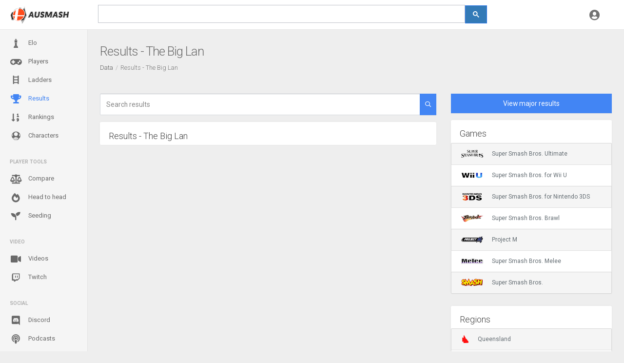

--- FILE ---
content_type: text/html; charset=utf-8
request_url: https://ausmash.com.au/results/byseries/4245/1
body_size: 25540
content:
<!DOCTYPE html>
<html lang="en-AU" >
<head>
    <meta charset="utf-8" />
<meta name="viewport" content="width=device-width, initial-scale=1, maximum-scale=1, user-scalable=no" />
<meta name="theme-color" content="#df1e1e">
<title>The Big Lan tournament results - Ausmash</title>
<link rel="icon" sizes="192x192" href="/Content/Images/Layout/logo-192.png" />

<link href="https://fonts.googleapis.com/css?family=Roboto:300,400,700" rel="stylesheet" />
<link rel="stylesheet" href="/node_modules/@fortawesome/fontawesome-pro/css/all.min.css" />

<link href="/node_modules/perfect-scrollbar/dist/css/perfect-scrollbar.css" rel="stylesheet" />
<link href="/node_modules/fullcalendar/dist/fullcalendar.min.css" rel="stylesheet" />
<link href="/Content/styles?v=9N2mVbYO3EfsS4WhwV_fmbU7FGdOUl81xPek-Ll-uqw1" rel="stylesheet"/>


<script src="/bundles/jquery?v=INAnAvGu7uGsRxKQ5SQ2tkUTMNOsdw5S5LXucIBMUmg1"></script>


<script src="/bundles/jquery-ui?v=BYnc6bdK2vYjSvm5mrl6t6PZrU7aD5zEOflYfqZJPbM1"></script>

<link href="/Content/jquery-ui?v=Xp9iHS21RPyTLWYOUUJquevh8wO4K7HaGnbp9lN0qvM1" rel="stylesheet"/>


<script src="/bundles/bootstrap?v=pi-eiLrA7altUrt8UsvSer3p52Sa2PxzF6njkbcP7sU1"></script>

<script src="/bundles/site?v=SWIzvRIJ9VQQ3m0OKXz9GqtSzr_w3M8V67Q3MrSnYtQ1"></script>



<script async src="https://www.googletagmanager.com/gtag/js?id=UA-124566420-1"></script>
<script>
    window.dataLayer = window.dataLayer || [];
    function gtag(){dataLayer.push(arguments);}
    gtag('js', new Date());

    gtag('config', 'UA-124566420-1',
        {
            'cookie_domain': 'ausmash.com.au'
        });
</script>

    
    <meta content="Find Australian Super Smash Bros. tournament results for the tournament series The Big Lan." name="description" />

</head>
<body>
    <div class="be-wrapper be-fixed-sidebar">
        <input type="hidden" id="UserDarkTheme" value="false" />

<nav class="navbar navbar-expand fixed-top be-top-header">
    <div class="container-fluid">
        <div class="be-navbar-header">
            <a href="/data" class="navbar-brand">
                <img alt="Ausmash" src="/content/images/layout/logo.png" />
            </a>
        </div>

        <div class="be-right-navbar be-right-navbar-flex">
            <div class="search-container">
                <script>
                    (function () {
                        var cx = '013894989749800433560:ywalbermh_4';
                        var gcse = document.createElement('script');
                        gcse.type = 'text/javascript';
                        gcse.async = true;
                        gcse.src = 'https://cse.google.com/cse.js?cx=' + cx;
                        var s = document.getElementsByTagName('script')[0];
                        s.parentNode.insertBefore(gcse, s);
                    })();
                </script>
                <div class="search-wrapper">
                    <div class="search-wrapper-inner">
                        <gcse:search></gcse:search>
                    </div>
                </div>
            </div>
            <div class="navbar-brand-mobile">
                <a href="/data">
                    <img alt="Ausmash" src="/content/images/layout/logo.png" />
                </a>
            </div>
            <ul class="nav navbar-nav float-right be-icons-nav">
                                <li class="nav-item dropdown">
                    <a href="#" data-toggle="dropdown" role="button" aria-expanded="false" class="nav-link dropdown-toggle">
                        <i class="icon fas fa-user-circle"></i>
                    </a>

                    <div role="menu" class="dropdown-menu be-notifications">
                            <a href="/account/login" class="dropdown-item"><i class="icon fas fa-sign-in"></i> Login</a>
                            <a href="/account/register" class="dropdown-item"><i class="icon fas fa-user-plus"></i> Register</a>
                    </div>
                </li>
            </ul>
        </div>
    </div>
</nav>
        

<div class="be-left-sidebar">
    <div class="left-sidebar-wrapper">
        <a href="#" class="left-sidebar-toggle">
            Menu
        </a>
        <div class="left-sidebar-spacer">
            <div class="left-sidebar-scroll">
                <div class="left-sidebar-content">
                    <ul class="sidebar-elements">
                        <li >
                            <a href="/elo" title="Generated singles Elo Rankings for Australian Super Smash Bros. players">
                                <i class="icon fas fa-chess-king-alt"></i>
                                Elo
                            </a>
                        </li>

                        <li >
                            <a href="/players" title="Australian competitive Super Smash Bros. players">
                                <i class="icon fas fa-gamepad"></i>
                                Players
                            </a>
                        </li>

                        <li >
                            <a href="https://ladders.ausmash.com.au" title="Australian Super Smash Bros. ranked ladders">
                                <i class="icon fas fa-qld-ladder"></i>
                                Ladders
                            </a>
                        </li>

                        <li   class="active"  >
                            <a href="/results" title="Australian Super Smash Bros. tournament results">
                                <i class="icon fas fa-trophy"></i>
                                Results
                            </a>
                        </li>

                        <li >
                            <a href="/rankings" title="Australian Super Smash Bros. Rankings such as Power Rankings">
                                <i class="icon fas fa-sort-numeric-down"></i>
                                Rankings
                            </a>
                        </li>

                        <li >
                            <a href="/characters" title="Super Smash Bros. character usage data in Australia">
                                <i class="icon fas fa-qld-mario"></i>
                                Characters
                            </a>
                        </li>

                        <li class="divider">
                            Player tools
                        </li>

                        <li>
                            <a href="https://compare.ausmash.com.au" title="Compare Australian Super Smash Bros. players">
                                <i class="icon fas fa-balance-scale"></i>
                                Compare
                            </a>
                        </li>
                        <li>
                            <a href="https://head2head.ausmash.com.au" title="View head to head data for top players in each state">
                                <i class="icon fas fa-fire-alt"></i>
                                Head to head
                            </a>
                        </li>
                        <li>
                            <a href="https://seeding.ausmash.com.au" target="_blank" title="Tool to help TOs seed players apart from each other">
                                <i class="icon fas fa-seedling"></i>
                                Seeding
                            </a>
                        </li>

                        <li class="divider">Video</li>
                        <li >
                            <a href="/videos" title="Australian competitive Super Smash Bros. tournament videos">
                                <i class="icon fas fa-video"></i>
                                Videos
                            </a>
                        </li>
                        <li >
                            <a href="/twitch" title="Australian Super Smash Bros. Twitch streams">
                                <i class="icon fab fa-twitch"></i>
                                Twitch
                            </a>
                        </li>

                        <li class="divider">Social</li>

                        <li >
                            <a href="/discord" title="Australian Super Smash Bros. Discord servers">
                                <i class="icon fab fa-discord"></i>
                                Discord
                            </a>
                        </li>

                        <li >
                            <a href="/podcasts" title="Australian Super Smash Bros. podcasts">
                                <i class="icon fas fa-podcast"></i>
                                Podcasts
                            </a>
                        </li>

                        <li >
                            <a href="/crews" title="Australian Super Smash Bros. crews">
                                <i class="icon fas fa-users"></i>
                                Crews
                            </a>
                        </li>
                        <li >
                            <a href="/awards" title="Awards which players have received">
                                <i class="icon fas fa-medal"></i>
                                Awards
                            </a>
                        </li>
                        <li class="divider">About</li>
                        <li >
                            <a href="/blog" title="Blog articles submitted to the website">
                                <i class="icon fas fa-rss"></i>
                                Blog
                            </a>
                        </li>
                        <li >
                            <a href="/contact" title="Contact the administrators">
                                <i class="icon fas fa-envelope"></i>
                                Contact us
                            </a>
                        </li>
                        <li >
                            <a href="/api" title="API to connect to Australian Super Smash Bros. data">
                                <i class="icon fas fa-code"></i>
                                API
                            </a>
                        </li>
                        <li >
                            <a href="/regions" title="Regions in Australia which play Super Smash Bros.">
                                <i class="icon fas fa-qld-australia"></i>
                                Regions
                            </a>
                        </li>
                        <li >
                            <a href="/about" title="Information about the website">
                                <i class="icon fas fa-info-circle"></i>
                                About
                            </a>
                        </li>
                        <li class="divider minor">Friends</li>
                        <li class="minor">
                            <a href="https://pocket.ausmash.com.au" title="A fast way to access Ausmash data" target="_blank">
                                Ausmash Pocket
                            </a>
                        </li>
                        <li class="minor">
                            <a href="https://stagestriker.ausmash.com.au" title="Ausmash Ultimate Stage Striker" target="_blank">
                                Ultimate Stage Striker
                            </a>
                        </li>
                        <li class="minor">
                            <a href="https://streameta.com/" title="Streameta - A controller for overlays, VODs and data on competitive gaming streams." target="_blank">
                                Streameta
                            </a>
                        </li>
                        <li class="divider minor">Legal</li>
                        <li class="minor">
                            <a href="/privacy" title="Privacy policy for the website">
                                Privacy policy
                            </a>
                        </li>
                        <li class="minor">
                            <a href="/terms" title="Terms and conditions for the website">
                                Terms &amp; conditions
                            </a>
                        </li>
                    </ul>
                </div>
            </div>
        </div>
    </div>
</div>

        <div class="be-content">
            
            
    <div class="page-head"><h1 class="page-head-title">Results - The Big Lan</h1><nav aria-label="breadcrumb"><ol class="breadcrumb"><li class='breadcrumb-item'><a href='/data'>Data</a></li><li class='breadcrumb-item active'>Results - The Big Lan</li></ol></nav></div>

            <div class="main-content container float-md-left">
                




<div class="row">
    <div class="col-lg-8">
        <form action="/results/search" method="get">    <div class="input-group mb-3">
        <input class="form-control" data-val="true" data-val-required="The Search field is required." id="query" name="query" placeholder="Search results" type="text" value="" />
        <span class="input-group-append">
            <button class="btn btn-primary" type="submit">
                <i class="fa fa-search"></i>
            </button>
        </span>
    </div>
</form>

        <div class="card card-table">
            <h2 class="card-header">
                Results - The Big Lan
            </h2>

            <div class="card-body">
                <table class="table table-hover">
                </table>
            </div>
        </div>

        
    </div>

    <aside class="col-lg-4">
        <a class="btn btn-block btn-primary btn-lg mb-3" href="/results/majors/1">
            View major results
        </a>

        <div class="card card-table">
            <h2 class="card-header">
                Games
            </h2>
            <div class="card-body">
                <div class="list-group">
                        <a href="/results/bygame/ssbu/1" title="Filter by game - Super Smash Bros. Ultimate">
                            <img alt="Super Smash Bros. Ultimate" class="img-game" src="https://ausmashstorage.blob.core.windows.net/ausmash-content/e9f5a13a-07c2-42df-b69f-08d4f6c652cc.png" />
                            Super Smash Bros. Ultimate
                        </a>
                        <a href="/results/bygame/ssbwu/1" title="Filter by game - Super Smash Bros. for Wii U">
                            <img alt="Super Smash Bros. for Wii U" class="img-game" src="https://ausmashstorage.blob.core.windows.net/ausmash-content/8ce1ed3f-df40-4d2f-8ff1-d55820270bac.png" />
                            Super Smash Bros. for Wii U
                        </a>
                        <a href="/results/bygame/ssb3ds/1" title="Filter by game - Super Smash Bros. for Nintendo 3DS">
                            <img alt="Super Smash Bros. for Nintendo 3DS" class="img-game" src="https://ausmashstorage.blob.core.windows.net/ausmash-content/c47f4466-1e35-4bfd-8a54-5faf02378882.png" />
                            Super Smash Bros. for Nintendo 3DS
                        </a>
                        <a href="/results/bygame/ssbb/1" title="Filter by game - Super Smash Bros. Brawl">
                            <img alt="Super Smash Bros. Brawl" class="img-game" src="https://ausmashstorage.blob.core.windows.net/ausmash-content/ce73e6cf-3a6b-43ac-bb10-b238d439f49e.png" />
                            Super Smash Bros. Brawl
                        </a>
                        <a href="/results/bygame/pm/1" title="Filter by game - Project M">
                            <img alt="Project M" class="img-game" src="https://ausmashstorage.blob.core.windows.net/ausmash-content/8c6b3aea-e715-454d-9d5a-b448e4a57807.png" />
                            Project M
                        </a>
                        <a href="/results/bygame/ssbm/1" title="Filter by game - Super Smash Bros. Melee">
                            <img alt="Super Smash Bros. Melee" class="img-game" src="https://ausmashstorage.blob.core.windows.net/ausmash-content/89ac627d-8f28-41e6-84b7-a6d2cb292b30.png" />
                            Super Smash Bros. Melee
                        </a>
                        <a href="/results/bygame/ssb64/1" title="Filter by game - Super Smash Bros.">
                            <img alt="Super Smash Bros." class="img-game" src="https://ausmashstorage.blob.core.windows.net/ausmash-content/511a9a4b-27b8-4400-86cd-18e5eabe6ea1.png" />
                            Super Smash Bros.
                        </a>
                </div>
            </div>
        </div>
        <div class="card card-table">
            <h2 class="card-header">
                Regions
            </h2>
            <div class="card-body">
                <div class="list-group">
                        <a href="/results/byregion/qld/1" title="Filter by region - Queensland">
                            <img alt="Queensland" src="https://ausmashstorage.blob.core.windows.net/ausmash-content/44809abd-a4b8-4046-aa47-1f123a401343.png" title="View regular tournaments for Queensland"></img>
                            Queensland
                        </a>
                        <a href="/results/byregion/vic/1" title="Filter by region - Victoria">
                            <img alt="Victoria" src="https://ausmashstorage.blob.core.windows.net/ausmash-content/e62a80fa-2470-41f8-8104-13d76ab38b02.png" title="View regular tournaments for Victoria"></img>
                            Victoria
                        </a>
                        <a href="/results/byregion/nsw/1" title="Filter by region - New South Wales">
                            <img alt="New South Wales" src="https://ausmashstorage.blob.core.windows.net/ausmash-content/dea182f3-18fb-45d7-bbb0-bb1581ac1d1a.png" title="View regular tournaments for New South Wales"></img>
                            New South Wales
                        </a>
                        <a href="/results/byregion/sa/1" title="Filter by region - South Australia">
                            <img alt="South Australia" src="https://ausmashstorage.blob.core.windows.net/ausmash-content/0eee1387-cfc0-480e-99a9-8122ee86d86e.png" title="View regular tournaments for South Australia"></img>
                            South Australia
                        </a>
                        <a href="/results/byregion/act/1" title="Filter by region - Australian Capital Territory">
                            <img alt="Australian Capital Territory" src="https://ausmashstorage.blob.core.windows.net/ausmash-content/60064eab-6990-4120-992f-b81de0c8733a.png" title="View regular tournaments for Australian Capital Territory"></img>
                            Australian Capital Territory
                        </a>
                        <a href="/results/byregion/wa/1" title="Filter by region - Western Australia">
                            <img alt="Western Australia" src="https://ausmashstorage.blob.core.windows.net/ausmash-content/4577587b-b5db-442a-9e1d-b1d57d195804.png" title="View regular tournaments for Western Australia"></img>
                            Western Australia
                        </a>
                        <a href="/results/byregion/nt/1" title="Filter by region - Northern Territory">
                            <img alt="Northern Territory" src="https://ausmashstorage.blob.core.windows.net/ausmash-content/4f8591b1-f1f2-48fb-801b-fc1e88ea311d.png" title="View regular tournaments for Northern Territory"></img>
                            Northern Territory
                        </a>
                        <a href="/results/byregion/tas/1" title="Filter by region - Tasmania">
                            <img alt="Tasmania" src="https://ausmashstorage.blob.core.windows.net/ausmash-content/bc5ac0d3-7649-469a-946c-a9f15fe9161f.png" title="View regular tournaments for Tasmania"></img>
                            Tasmania
                        </a>
                        <a href="/results/byregion/nz/1" title="Filter by region - New Zealand">
                            <img alt="New Zealand" src="https://ausmashstorage.blob.core.windows.net/ausmash-content/ff5c4e3e-a8ea-4e89-b7eb-27ed8e09d932.png" title="View regular tournaments for New Zealand"></img>
                            New Zealand
                        </a>
                </div>
            </div>
        </div>
        <div class="card card-table">
            <h2 class="card-header">
                Tournament series
            </h2>
            <div class="card-body">
                <div class="list-group">
                        <a href="/results/byseries/53/1" title="Filter by // AREA 33 tournament results">
                            <img alt="South Australia" src="https://ausmashstorage.blob.core.windows.net/ausmash-content/0eee1387-cfc0-480e-99a9-8122ee86d86e.png" title="View regular tournaments for South Australia"></img>
                            // AREA 33
                        </a>
                        <a href="/results/byseries/4457/1" title="Filter by 1UP tournament results">
                            <img alt="Queensland" src="https://ausmashstorage.blob.core.windows.net/ausmash-content/44809abd-a4b8-4046-aa47-1f123a401343.png" title="View regular tournaments for Queensland"></img>
                            1UP
                        </a>
                        <a href="/results/byseries/4399/1" title="Filter by 350 Free for All tournament results">
                            <img alt="New Zealand" src="https://ausmashstorage.blob.core.windows.net/ausmash-content/ff5c4e3e-a8ea-4e89-b7eb-27ed8e09d932.png" title="View regular tournaments for New Zealand"></img>
                            350 Free for All
                        </a>
                        <a href="/results/byseries/4461/1" title="Filter by A Very Merry Pōneke tournament results">
                            <img alt="New Zealand" src="https://ausmashstorage.blob.core.windows.net/ausmash-content/ff5c4e3e-a8ea-4e89-b7eb-27ed8e09d932.png" title="View regular tournaments for New Zealand"></img>
                            A Very Merry Pōneke
                        </a>
                        <a href="/results/byseries/4202/1" title="Filter by ACE Teriary Cup tournament results">
                            <img alt="Victoria" src="https://ausmashstorage.blob.core.windows.net/ausmash-content/e62a80fa-2470-41f8-8104-13d76ab38b02.png" title="View regular tournaments for Victoria"></img>
                            ACE Teriary Cup
                        </a>
                        <a href="/results/byseries/4223/1" title="Filter by ACL Melbourne tournament results">
                            <img alt="Victoria" src="https://ausmashstorage.blob.core.windows.net/ausmash-content/e62a80fa-2470-41f8-8104-13d76ab38b02.png" title="View regular tournaments for Victoria"></img>
                            ACL Melbourne
                        </a>
                        <a href="/results/byseries/4226/1" title="Filter by ACL Sydney tournament results">
                            <img alt="New South Wales" src="https://ausmashstorage.blob.core.windows.net/ausmash-content/dea182f3-18fb-45d7-bbb0-bb1581ac1d1a.png" title="View regular tournaments for New South Wales"></img>
                            ACL Sydney
                        </a>
                        <a href="/results/byseries/17/1" title="Filter by ACT Arena tournament results">
                            <img alt="Australian Capital Territory" src="https://ausmashstorage.blob.core.windows.net/ausmash-content/60064eab-6990-4120-992f-b81de0c8733a.png" title="View regular tournaments for Australian Capital Territory"></img>
                            ACT Arena
                        </a>
                        <a href="/results/byseries/4266/1" title="Filter by ACT Smash Bros Monthly Tournament tournament results">
                            <img alt="Australian Capital Territory" src="https://ausmashstorage.blob.core.windows.net/ausmash-content/60064eab-6990-4120-992f-b81de0c8733a.png" title="View regular tournaments for Australian Capital Territory"></img>
                            ACT Smash Bros Monthly Tournament
                        </a>
                        <a href="/results/byseries/4214/1" title="Filter by ACT Smash &#39;n&#39; Chill tournament results">
                            <img alt="Australian Capital Territory" src="https://ausmashstorage.blob.core.windows.net/ausmash-content/60064eab-6990-4120-992f-b81de0c8733a.png" title="View regular tournaments for Australian Capital Territory"></img>
                            ACT Smash &#39;n&#39; Chill
                        </a>
                        <a href="/results/byseries/4394/1" title="Filter by Action at the Arcade! tournament results">
                            <img alt="New Zealand" src="https://ausmashstorage.blob.core.windows.net/ausmash-content/ff5c4e3e-a8ea-4e89-b7eb-27ed8e09d932.png" title="View regular tournaments for New Zealand"></img>
                            Action at the Arcade!
                        </a>
                        <a href="/results/byseries/4301/1" title="Filter by Adelaide Uni Campus Cup tournament results">
                            <img alt="South Australia" src="https://ausmashstorage.blob.core.windows.net/ausmash-content/0eee1387-cfc0-480e-99a9-8122ee86d86e.png" title="View regular tournaments for South Australia"></img>
                            Adelaide Uni Campus Cup
                        </a>
                        <a href="/results/byseries/4171/1" title="Filter by AEL Clubs Wollongong tournament results">
                            <img alt="New South Wales" src="https://ausmashstorage.blob.core.windows.net/ausmash-content/dea182f3-18fb-45d7-bbb0-bb1581ac1d1a.png" title="View regular tournaments for New South Wales"></img>
                            AEL Clubs Wollongong
                        </a>
                        <a href="/results/byseries/4201/1" title="Filter by AEL Georges River Cup tournament results">
                            <img alt="New South Wales" src="https://ausmashstorage.blob.core.windows.net/ausmash-content/dea182f3-18fb-45d7-bbb0-bb1581ac1d1a.png" title="View regular tournaments for New South Wales"></img>
                            AEL Georges River Cup
                        </a>
                        <a href="/results/byseries/4253/1" title="Filter by AEL Open Coffs Harbour tournament results">
                            <img alt="New South Wales" src="https://ausmashstorage.blob.core.windows.net/ausmash-content/dea182f3-18fb-45d7-bbb0-bb1581ac1d1a.png" title="View regular tournaments for New South Wales"></img>
                            AEL Open Coffs Harbour
                        </a>
                        <a href="/results/byseries/4172/1" title="Filter by AEL Open Lismore tournament results">
                            <img alt="New South Wales" src="https://ausmashstorage.blob.core.windows.net/ausmash-content/dea182f3-18fb-45d7-bbb0-bb1581ac1d1a.png" title="View regular tournaments for New South Wales"></img>
                            AEL Open Lismore
                        </a>
                        <a href="/results/byseries/4252/1" title="Filter by AEL Open Nationals tournament results">
                            <img alt="Queensland" src="https://ausmashstorage.blob.core.windows.net/ausmash-content/44809abd-a4b8-4046-aa47-1f123a401343.png" title="View regular tournaments for Queensland"></img>
                            AEL Open Nationals
                        </a>
                        <a href="/results/byseries/4516/1" title="Filter by AINT DEAD YET tournament results">
                            <img alt="New Zealand" src="https://ausmashstorage.blob.core.windows.net/ausmash-content/ff5c4e3e-a8ea-4e89-b7eb-27ed8e09d932.png" title="View regular tournaments for New Zealand"></img>
                            AINT DEAD YET
                        </a>
                        <a href="/results/byseries/4498/1" title="Filter by aLAN tournament results">
                            <img alt="New Zealand" src="https://ausmashstorage.blob.core.windows.net/ausmash-content/ff5c4e3e-a8ea-4e89-b7eb-27ed8e09d932.png" title="View regular tournaments for New Zealand"></img>
                            aLAN
                        </a>
                        <a href="/results/byseries/39/1" title="Filter by Almaden Underground tournament results">
                            <img alt="Queensland" src="https://ausmashstorage.blob.core.windows.net/ausmash-content/44809abd-a4b8-4046-aa47-1f123a401343.png" title="View regular tournaments for Queensland"></img>
                            Almaden Underground
                        </a>
                        <a href="/results/byseries/4331/1" title="Filter by Andrometa tournament results">
                            <img alt="Australian Capital Territory" src="https://ausmashstorage.blob.core.windows.net/ausmash-content/60064eab-6990-4120-992f-b81de0c8733a.png" title="View regular tournaments for Australian Capital Territory"></img>
                            Andrometa
                        </a>
                        <a href="/results/byseries/4255/1" title="Filter by Arahshii&#39;s Anarchy tournament results">
                            <img alt="New Zealand" src="https://ausmashstorage.blob.core.windows.net/ausmash-content/ff5c4e3e-a8ea-4e89-b7eb-27ed8e09d932.png" title="View regular tournaments for New Zealand"></img>
                            Arahshii&#39;s Anarchy
                        </a>
                        <a href="/results/byseries/64/1" title="Filter by Area 52 tournament results">
                            <img alt="Tasmania" src="https://ausmashstorage.blob.core.windows.net/ausmash-content/bc5ac0d3-7649-469a-946c-a9f15fe9161f.png" title="View regular tournaments for Tasmania"></img>
                            Area 52
                        </a>
                        <a href="/results/byseries/4368/1" title="Filter by Argentine Assault tournament results">
                            <img alt="New Zealand" src="https://ausmashstorage.blob.core.windows.net/ausmash-content/ff5c4e3e-a8ea-4e89-b7eb-27ed8e09d932.png" title="View regular tournaments for New Zealand"></img>
                            Argentine Assault
                        </a>
                        <a href="/results/byseries/4293/1" title="Filter by Arrow Tag and Smash tournament results">
                            <img alt="Queensland" src="https://ausmashstorage.blob.core.windows.net/ausmash-content/44809abd-a4b8-4046-aa47-1f123a401343.png" title="View regular tournaments for Queensland"></img>
                            Arrow Tag and Smash
                        </a>
                        <a href="/results/byseries/32/1" title="Filter by Auckland Ranbats tournament results">
                            <img alt="New Zealand" src="https://ausmashstorage.blob.core.windows.net/ausmash-content/ff5c4e3e-a8ea-4e89-b7eb-27ed8e09d932.png" title="View regular tournaments for New Zealand"></img>
                            Auckland Ranbats
                        </a>
                        <a href="/results/byseries/4366/1" title="Filter by Auckland Smash Ultimate Launch Tournament tournament results">
                            <img alt="New Zealand" src="https://ausmashstorage.blob.core.windows.net/ausmash-content/ff5c4e3e-a8ea-4e89-b7eb-27ed8e09d932.png" title="View regular tournaments for New Zealand"></img>
                            Auckland Smash Ultimate Launch Tournament
                        </a>
                        <a href="/results/byseries/4348/1" title="Filter by AVCon tournament results">
                            <img alt="South Australia" src="https://ausmashstorage.blob.core.windows.net/ausmash-content/0eee1387-cfc0-480e-99a9-8122ee86d86e.png" title="View regular tournaments for South Australia"></img>
                            AVCon
                        </a>
                        <a href="/results/byseries/4376/1" title="Filter by AvT  LAN Auckland tournament results">
                            <img alt="New Zealand" src="https://ausmashstorage.blob.core.windows.net/ausmash-content/ff5c4e3e-a8ea-4e89-b7eb-27ed8e09d932.png" title="View regular tournaments for New Zealand"></img>
                            AvT  LAN Auckland
                        </a>
                        <a href="/results/byseries/4506/1" title="Filter by Back on Track tournament results">
                            <img alt="Queensland" src="https://ausmashstorage.blob.core.windows.net/ausmash-content/44809abd-a4b8-4046-aa47-1f123a401343.png" title="View regular tournaments for Queensland"></img>
                            Back on Track
                        </a>
                        <a href="/results/byseries/4270/1" title="Filter by Badlands tournament results">
                            <img alt="Queensland" src="https://ausmashstorage.blob.core.windows.net/ausmash-content/44809abd-a4b8-4046-aa47-1f123a401343.png" title="View regular tournaments for Queensland"></img>
                            Badlands
                        </a>
                        <a href="/results/byseries/4448/1" title="Filter by Baiting Camping &amp; Fishing tournament results">
                            <img alt="Queensland" src="https://ausmashstorage.blob.core.windows.net/ausmash-content/44809abd-a4b8-4046-aa47-1f123a401343.png" title="View regular tournaments for Queensland"></img>
                            Baiting Camping &amp; Fishing
                        </a>
                        <a href="/results/byseries/4244/1" title="Filter by Ballarat Stockade tournament results">
                            <img alt="Victoria" src="https://ausmashstorage.blob.core.windows.net/ausmash-content/e62a80fa-2470-41f8-8104-13d76ab38b02.png" title="View regular tournaments for Victoria"></img>
                            Ballarat Stockade
                        </a>
                        <a href="/results/byseries/4221/1" title="Filter by Ballarat Ultimate Monthly tournament results">
                            <img alt="Victoria" src="https://ausmashstorage.blob.core.windows.net/ausmash-content/e62a80fa-2470-41f8-8104-13d76ab38b02.png" title="View regular tournaments for Victoria"></img>
                            Ballarat Ultimate Monthly
                        </a>
                        <a href="/results/byseries/26/1" title="Filter by BAM tournament results">
                            <img alt="Victoria" src="https://ausmashstorage.blob.core.windows.net/ausmash-content/e62a80fa-2470-41f8-8104-13d76ab38b02.png" title="View regular tournaments for Victoria"></img>
                            BAM
                        </a>
                        <a href="/results/byseries/4357/1" title="Filter by BAM Training Sydney tournament results">
                            <img alt="New South Wales" src="https://ausmashstorage.blob.core.windows.net/ausmash-content/dea182f3-18fb-45d7-bbb0-bb1581ac1d1a.png" title="View regular tournaments for New South Wales"></img>
                            BAM Training Sydney
                        </a>
                        <a href="/results/byseries/4418/1" title="Filter by Battle Hall tournament results">
                            <img alt="Tasmania" src="https://ausmashstorage.blob.core.windows.net/ausmash-content/bc5ac0d3-7649-469a-946c-a9f15fe9161f.png" title="View regular tournaments for Tasmania"></img>
                            Battle Hall
                        </a>
                        <a href="/results/byseries/4115/1" title="Filter by Battle Smash Bunker tournament results">
                            <img alt="New South Wales" src="https://ausmashstorage.blob.core.windows.net/ausmash-content/dea182f3-18fb-45d7-bbb0-bb1581ac1d1a.png" title="View regular tournaments for New South Wales"></img>
                            Battle Smash Bunker
                        </a>
                        <a href="/results/byseries/4180/1" title="Filter by Baw Baw Esports Cup tournament results">
                            <img alt="Victoria" src="https://ausmashstorage.blob.core.windows.net/ausmash-content/e62a80fa-2470-41f8-8104-13d76ab38b02.png" title="View regular tournaments for Victoria"></img>
                            Baw Baw Esports Cup
                        </a>
                        <a href="/results/byseries/4326/1" title="Filter by Benjo&#39;s Nuts and Bolts tournament results">
                            <img alt="Western Australia" src="https://ausmashstorage.blob.core.windows.net/ausmash-content/4577587b-b5db-442a-9e1d-b1d57d195804.png" title="View regular tournaments for Western Australia"></img>
                            Benjo&#39;s Nuts and Bolts
                        </a>
                        <a href="/results/byseries/4404/1" title="Filter by Big Cheese tournament results">
                            <img alt="South Australia" src="https://ausmashstorage.blob.core.windows.net/ausmash-content/0eee1387-cfc0-480e-99a9-8122ee86d86e.png" title="View regular tournaments for South Australia"></img>
                            Big Cheese
                        </a>
                        <a href="/results/byseries/4456/1" title="Filter by Big Games Night Out tournament results">
                            <img alt="Victoria" src="https://ausmashstorage.blob.core.windows.net/ausmash-content/e62a80fa-2470-41f8-8104-13d76ab38b02.png" title="View regular tournaments for Victoria"></img>
                            Big Games Night Out
                        </a>
                        <a href="/results/byseries/4339/1" title="Filter by Big Roy&#39;s Backyard Bash tournament results">
                            <img alt="Western Australia" src="https://ausmashstorage.blob.core.windows.net/ausmash-content/4577587b-b5db-442a-9e1d-b1d57d195804.png" title="View regular tournaments for Western Australia"></img>
                            Big Roy&#39;s Backyard Bash
                        </a>
                        <a href="/results/byseries/4303/1" title="Filter by Big Z Is Back With Style tournament results">
                            <img alt="New South Wales" src="https://ausmashstorage.blob.core.windows.net/ausmash-content/dea182f3-18fb-45d7-bbb0-bb1581ac1d1a.png" title="View regular tournaments for New South Wales"></img>
                            Big Z Is Back With Style
                        </a>
                        <a href="/results/byseries/3098/1" title="Filter by BIGBOY (Brisbane) tournament results">
                            <img alt="Queensland" src="https://ausmashstorage.blob.core.windows.net/ausmash-content/44809abd-a4b8-4046-aa47-1f123a401343.png" title="View regular tournaments for Queensland"></img>
                            BIGBOY (Brisbane)
                        </a>
                        <a href="/results/byseries/4129/1" title="Filter by BigWinChampionships tournament results">
                            <img alt="Western Australia" src="https://ausmashstorage.blob.core.windows.net/ausmash-content/4577587b-b5db-442a-9e1d-b1d57d195804.png" title="View regular tournaments for Western Australia"></img>
                            BigWinChampionships
                        </a>
                        <a href="/results/byseries/4259/1" title="Filter by BigWinHouse tournament results">
                            <img alt="Western Australia" src="https://ausmashstorage.blob.core.windows.net/ausmash-content/4577587b-b5db-442a-9e1d-b1d57d195804.png" title="View regular tournaments for Western Australia"></img>
                            BigWinHouse
                        </a>
                        <a href="/results/byseries/47/1" title="Filter by BigWinSmash tournament results">
                            <img alt="Western Australia" src="https://ausmashstorage.blob.core.windows.net/ausmash-content/4577587b-b5db-442a-9e1d-b1d57d195804.png" title="View regular tournaments for Western Australia"></img>
                            BigWinSmash
                        </a>
                        <a href="/results/byseries/4299/1" title="Filter by BigWinvitational tournament results">
                            <img alt="Western Australia" src="https://ausmashstorage.blob.core.windows.net/ausmash-content/4577587b-b5db-442a-9e1d-b1d57d195804.png" title="View regular tournaments for Western Australia"></img>
                            BigWinvitational
                        </a>
                        <a href="/results/byseries/4144/1" title="Filter by BKB SMUSH tournament results">
                            <img alt="New South Wales" src="https://ausmashstorage.blob.core.windows.net/ausmash-content/dea182f3-18fb-45d7-bbb0-bb1581ac1d1a.png" title="View regular tournaments for New South Wales"></img>
                            BKB SMUSH
                        </a>
                        <a href="/results/byseries/4124/1" title="Filter by BKB Weeklies tournament results">
                            <img alt="New South Wales" src="https://ausmashstorage.blob.core.windows.net/ausmash-content/dea182f3-18fb-45d7-bbb0-bb1581ac1d1a.png" title="View regular tournaments for New South Wales"></img>
                            BKB Weeklies
                        </a>
                        <a href="/results/byseries/4517/1" title="Filter by BlastZone tournament results">
                            <img alt="New Zealand" src="https://ausmashstorage.blob.core.windows.net/ausmash-content/ff5c4e3e-a8ea-4e89-b7eb-27ed8e09d932.png" title="View regular tournaments for New Zealand"></img>
                            BlastZone
                        </a>
                        <a href="/results/byseries/4480/1" title="Filter by Bliss Weekly tournament results">
                            <img alt="Queensland" src="https://ausmashstorage.blob.core.windows.net/ausmash-content/44809abd-a4b8-4046-aa47-1f123a401343.png" title="View regular tournaments for Queensland"></img>
                            Bliss Weekly
                        </a>
                        <a href="/results/byseries/4388/1" title="Filter by BonusVac tournament results">
                            <img alt="South Australia" src="https://ausmashstorage.blob.core.windows.net/ausmash-content/0eee1387-cfc0-480e-99a9-8122ee86d86e.png" title="View regular tournaments for South Australia"></img>
                            BonusVac
                        </a>
                        <a href="/results/byseries/4306/1" title="Filter by Bowls Club tournament results">
                            <img alt="Victoria" src="https://ausmashstorage.blob.core.windows.net/ausmash-content/e62a80fa-2470-41f8-8104-13d76ab38b02.png" title="View regular tournaments for Victoria"></img>
                            Bowls Club
                        </a>
                        <a href="/results/byseries/4335/1" title="Filter by Bowser&#39;s Castle tournament results">
                            <img alt="Western Australia" src="https://ausmashstorage.blob.core.windows.net/ausmash-content/4577587b-b5db-442a-9e1d-b1d57d195804.png" title="View regular tournaments for Western Australia"></img>
                            Bowser&#39;s Castle
                        </a>
                        <a href="/results/byseries/4347/1" title="Filter by Brad&#39;s PM Invitational tournament results">
                            <img alt="Western Australia" src="https://ausmashstorage.blob.core.windows.net/ausmash-content/4577587b-b5db-442a-9e1d-b1d57d195804.png" title="View regular tournaments for Western Australia"></img>
                            Brad&#39;s PM Invitational
                        </a>
                        <a href="/results/byseries/4390/1" title="Filter by BroFist Mega Monthlies tournament results">
                            <img alt="Victoria" src="https://ausmashstorage.blob.core.windows.net/ausmash-content/e62a80fa-2470-41f8-8104-13d76ab38b02.png" title="View regular tournaments for Victoria"></img>
                            BroFist Mega Monthlies
                        </a>
                        <a href="/results/byseries/1074/1" title="Filter by BuffMe and Maribro&#39;s Beach Based Bonanza tournament results">
                            <img alt="Western Australia" src="https://ausmashstorage.blob.core.windows.net/ausmash-content/4577587b-b5db-442a-9e1d-b1d57d195804.png" title="View regular tournaments for Western Australia"></img>
                            BuffMe and Maribro&#39;s Beach Based Bonanza
                        </a>
                        <a href="/results/byseries/4479/1" title="Filter by Bug Club tournament results">
                            <img alt="Victoria" src="https://ausmashstorage.blob.core.windows.net/ausmash-content/e62a80fa-2470-41f8-8104-13d76ab38b02.png" title="View regular tournaments for Victoria"></img>
                            Bug Club
                        </a>
                        <a href="/results/byseries/4145/1" title="Filter by Built to Smash tournament results">
                            <img alt="New Zealand" src="https://ausmashstorage.blob.core.windows.net/ausmash-content/ff5c4e3e-a8ea-4e89-b7eb-27ed8e09d932.png" title="View regular tournaments for New Zealand"></img>
                            Built to Smash
                        </a>
                        <a href="/results/byseries/4231/1" title="Filter by Bullsharks Battle Arena tournament results">
                            <img alt="Queensland" src="https://ausmashstorage.blob.core.windows.net/ausmash-content/44809abd-a4b8-4046-aa47-1f123a401343.png" title="View regular tournaments for Queensland"></img>
                            Bullsharks Battle Arena
                        </a>
                        <a href="/results/byseries/9/1" title="Filter by ButtonSmash tournament results">
                            <img alt="Queensland" src="https://ausmashstorage.blob.core.windows.net/ausmash-content/44809abd-a4b8-4046-aa47-1f123a401343.png" title="View regular tournaments for Queensland"></img>
                            ButtonSmash
                        </a>
                        <a href="/results/byseries/4395/1" title="Filter by C’town Beat Down tournament results">
                            <img alt="New South Wales" src="https://ausmashstorage.blob.core.windows.net/ausmash-content/dea182f3-18fb-45d7-bbb0-bb1581ac1d1a.png" title="View regular tournaments for New South Wales"></img>
                            C’town Beat Down
                        </a>
                        <a href="/results/byseries/4148/1" title="Filter by Cairns Smash tournament results">
                            <img alt="Queensland" src="https://ausmashstorage.blob.core.windows.net/ausmash-content/44809abd-a4b8-4046-aa47-1f123a401343.png" title="View regular tournaments for Queensland"></img>
                            Cairns Smash
                        </a>
                        <a href="/results/byseries/6/1" title="Filter by Canberra Colosseum tournament results">
                            <img alt="Australian Capital Territory" src="https://ausmashstorage.blob.core.windows.net/ausmash-content/60064eab-6990-4120-992f-b81de0c8733a.png" title="View regular tournaments for Australian Capital Territory"></img>
                            Canberra Colosseum
                        </a>
                        <a href="/results/byseries/7/1" title="Filter by Capital LAN tournament results">
                            <img alt="Australian Capital Territory" src="https://ausmashstorage.blob.core.windows.net/ausmash-content/60064eab-6990-4120-992f-b81de0c8733a.png" title="View regular tournaments for Australian Capital Territory"></img>
                            Capital LAN
                        </a>
                        <a href="/results/byseries/2075/1" title="Filter by Capital Punishment tournament results">
                            <img alt="Australian Capital Territory" src="https://ausmashstorage.blob.core.windows.net/ausmash-content/60064eab-6990-4120-992f-b81de0c8733a.png" title="View regular tournaments for Australian Capital Territory"></img>
                            Capital Punishment
                        </a>
                        <a href="/results/byseries/4476/1" title="Filter by Capital Punishment [NZ] tournament results">
                            <img alt="New Zealand" src="https://ausmashstorage.blob.core.windows.net/ausmash-content/ff5c4e3e-a8ea-4e89-b7eb-27ed8e09d932.png" title="View regular tournaments for New Zealand"></img>
                            Capital Punishment [NZ]
                        </a>
                        <a href="/results/byseries/30/1" title="Filter by Capital Smash tournament results">
                            <img alt="Australian Capital Territory" src="https://ausmashstorage.blob.core.windows.net/ausmash-content/60064eab-6990-4120-992f-b81de0c8733a.png" title="View regular tournaments for Australian Capital Territory"></img>
                            Capital Smash
                        </a>
                        <a href="/results/byseries/4425/1" title="Filter by Cash Smash tournament results">
                            <img alt="Queensland" src="https://ausmashstorage.blob.core.windows.net/ausmash-content/44809abd-a4b8-4046-aa47-1f123a401343.png" title="View regular tournaments for Queensland"></img>
                            Cash Smash
                        </a>
                        <a href="/results/byseries/4354/1" title="Filter by Cash4Smash tournament results">
                            <img alt="Victoria" src="https://ausmashstorage.blob.core.windows.net/ausmash-content/e62a80fa-2470-41f8-8104-13d76ab38b02.png" title="View regular tournaments for Victoria"></img>
                            Cash4Smash
                        </a>
                        <a href="/results/byseries/4431/1" title="Filter by Castle Smashers tournament results">
                            <img alt="New South Wales" src="https://ausmashstorage.blob.core.windows.net/ausmash-content/dea182f3-18fb-45d7-bbb0-bb1581ac1d1a.png" title="View regular tournaments for New South Wales"></img>
                            Castle Smashers
                        </a>
                        <a href="/results/byseries/4443/1" title="Filter by Casual Smash Friday tournament results">
                            <img alt="New Zealand" src="https://ausmashstorage.blob.core.windows.net/ausmash-content/ff5c4e3e-a8ea-4e89-b7eb-27ed8e09d932.png" title="View regular tournaments for New Zealand"></img>
                            Casual Smash Friday
                        </a>
                        <a href="/results/byseries/36/1" title="Filter by Casualty tournament results">
                            <img alt="Queensland" src="https://ausmashstorage.blob.core.windows.net/ausmash-content/44809abd-a4b8-4046-aa47-1f123a401343.png" title="View regular tournaments for Queensland"></img>
                            Casualty
                        </a>
                        <a href="/results/byseries/4162/1" title="Filter by Central Sydney Skirmish tournament results">
                            <img alt="New South Wales" src="https://ausmashstorage.blob.core.windows.net/ausmash-content/dea182f3-18fb-45d7-bbb0-bb1581ac1d1a.png" title="View regular tournaments for New South Wales"></img>
                            Central Sydney Skirmish
                        </a>
                        <a href="/results/byseries/4356/1" title="Filter by Check Yourself Before You Dreadtech Yourself tournament results">
                            <img alt="Victoria" src="https://ausmashstorage.blob.core.windows.net/ausmash-content/e62a80fa-2470-41f8-8104-13d76ab38b02.png" title="View regular tournaments for Victoria"></img>
                            Check Yourself Before You Dreadtech Yourself
                        </a>
                        <a href="/results/byseries/3083/1" title="Filter by Checkpoint eSports tournament results">
                            <img alt="Queensland" src="https://ausmashstorage.blob.core.windows.net/ausmash-content/44809abd-a4b8-4046-aa47-1f123a401343.png" title="View regular tournaments for Queensland"></img>
                            Checkpoint eSports
                        </a>
                        <a href="/results/byseries/4121/1" title="Filter by Cheese League tournament results">
                            <img alt="South Australia" src="https://ausmashstorage.blob.core.windows.net/ausmash-content/0eee1387-cfc0-480e-99a9-8122ee86d86e.png" title="View regular tournaments for South Australia"></img>
                            Cheese League
                        </a>
                        <a href="/results/byseries/4450/1" title="Filter by Chizz Dojo tournament results">
                            <img alt="New South Wales" src="https://ausmashstorage.blob.core.windows.net/ausmash-content/dea182f3-18fb-45d7-bbb0-bb1581ac1d1a.png" title="View regular tournaments for New South Wales"></img>
                            Chizz Dojo
                        </a>
                        <a href="/results/byseries/4261/1" title="Filter by Christchurch Armageddon tournament results">
                            <img alt="New Zealand" src="https://ausmashstorage.blob.core.windows.net/ausmash-content/ff5c4e3e-a8ea-4e89-b7eb-27ed8e09d932.png" title="View regular tournaments for New Zealand"></img>
                            Christchurch Armageddon
                        </a>
                        <a href="/results/byseries/4337/1" title="Filter by Christchurch Button Check tournament results">
                            <img alt="New Zealand" src="https://ausmashstorage.blob.core.windows.net/ausmash-content/ff5c4e3e-a8ea-4e89-b7eb-27ed8e09d932.png" title="View regular tournaments for New Zealand"></img>
                            Christchurch Button Check
                        </a>
                        <a href="/results/byseries/2080/1" title="Filter by Christchurch Ranbats tournament results">
                            <img alt="New Zealand" src="https://ausmashstorage.blob.core.windows.net/ausmash-content/ff5c4e3e-a8ea-4e89-b7eb-27ed8e09d932.png" title="View regular tournaments for New Zealand"></img>
                            Christchurch Ranbats
                        </a>
                        <a href="/results/byseries/4233/1" title="Filter by City Diggers tournament results">
                            <img alt="New South Wales" src="https://ausmashstorage.blob.core.windows.net/ausmash-content/dea182f3-18fb-45d7-bbb0-bb1581ac1d1a.png" title="View regular tournaments for New South Wales"></img>
                            City Diggers
                        </a>
                        <a href="/results/byseries/4149/1" title="Filter by City of Melee tournament results">
                            <img alt="Victoria" src="https://ausmashstorage.blob.core.windows.net/ausmash-content/e62a80fa-2470-41f8-8104-13d76ab38b02.png" title="View regular tournaments for Victoria"></img>
                            City of Melee
                        </a>
                        <a href="/results/byseries/4378/1" title="Filter by Cloudy with a Chance of Meteors tournament results">
                            <img alt="New Zealand" src="https://ausmashstorage.blob.core.windows.net/ausmash-content/ff5c4e3e-a8ea-4e89-b7eb-27ed8e09d932.png" title="View regular tournaments for New Zealand"></img>
                            Cloudy with a Chance of Meteors
                        </a>
                        <a href="/results/byseries/4127/1" title="Filter by Coastal Clash tournament results">
                            <img alt="Queensland" src="https://ausmashstorage.blob.core.windows.net/ausmash-content/44809abd-a4b8-4046-aa47-1f123a401343.png" title="View regular tournaments for Queensland"></img>
                            Coastal Clash
                        </a>
                        <a href="/results/byseries/4262/1" title="Filter by Coffs Smash tournament results">
                            <img alt="New South Wales" src="https://ausmashstorage.blob.core.windows.net/ausmash-content/dea182f3-18fb-45d7-bbb0-bb1581ac1d1a.png" title="View regular tournaments for New South Wales"></img>
                            Coffs Smash
                        </a>
                        <a href="/results/byseries/4477/1" title="Filter by College Dropout tournament results">
                            <img alt="Western Australia" src="https://ausmashstorage.blob.core.windows.net/ausmash-content/4577587b-b5db-442a-9e1d-b1d57d195804.png" title="View regular tournaments for Western Australia"></img>
                            College Dropout
                        </a>
                        <a href="/results/byseries/4176/1" title="Filter by Corunna Road Kerfuffle tournament results">
                            <img alt="New Zealand" src="https://ausmashstorage.blob.core.windows.net/ausmash-content/ff5c4e3e-a8ea-4e89-b7eb-27ed8e09d932.png" title="View regular tournaments for New Zealand"></img>
                            Corunna Road Kerfuffle
                        </a>
                        <a href="/results/byseries/4100/1" title="Filter by CouchWarriors QLD tournament results">
                            <img alt="Queensland" src="https://ausmashstorage.blob.core.windows.net/ausmash-content/44809abd-a4b8-4046-aa47-1f123a401343.png" title="View regular tournaments for Queensland"></img>
                            CouchWarriors QLD
                        </a>
                        <a href="/results/byseries/14/1" title="Filter by CouchWarriors RanBat tournament results">
                            <img alt="Victoria" src="https://ausmashstorage.blob.core.windows.net/ausmash-content/e62a80fa-2470-41f8-8104-13d76ab38b02.png" title="View regular tournaments for Victoria"></img>
                            CouchWarriors RanBat
                        </a>
                        <a href="/results/byseries/4505/1" title="Filter by Coventry Clash tournament results">
                            <img alt="Western Australia" src="https://ausmashstorage.blob.core.windows.net/ausmash-content/4577587b-b5db-442a-9e1d-b1d57d195804.png" title="View regular tournaments for Western Australia"></img>
                            Coventry Clash
                        </a>
                        <a href="/results/byseries/4488/1" title="Filter by Creature Club tournament results">
                            <img alt="Victoria" src="https://ausmashstorage.blob.core.windows.net/ausmash-content/e62a80fa-2470-41f8-8104-13d76ab38b02.png" title="View regular tournaments for Victoria"></img>
                            Creature Club
                        </a>
                        <a href="/results/byseries/4495/1" title="Filter by Creature Feature tournament results">
                            <img alt="Victoria" src="https://ausmashstorage.blob.core.windows.net/ausmash-content/e62a80fa-2470-41f8-8104-13d76ab38b02.png" title="View regular tournaments for Victoria"></img>
                            Creature Feature
                        </a>
                        <a href="/results/byseries/4220/1" title="Filter by Crush Counter Capital tournament results">
                            <img alt="New Zealand" src="https://ausmashstorage.blob.core.windows.net/ausmash-content/ff5c4e3e-a8ea-4e89-b7eb-27ed8e09d932.png" title="View regular tournaments for New Zealand"></img>
                            Crush Counter Capital
                        </a>
                        <a href="/results/byseries/4401/1" title="Filter by C&#39;Town Beat Down tournament results">
                            <img alt="New South Wales" src="https://ausmashstorage.blob.core.windows.net/ausmash-content/dea182f3-18fb-45d7-bbb0-bb1581ac1d1a.png" title="View regular tournaments for New South Wales"></img>
                            C&#39;Town Beat Down
                        </a>
                        <a href="/results/byseries/4133/1" title="Filter by Currumbin RSL tournament results">
                            <img alt="Queensland" src="https://ausmashstorage.blob.core.windows.net/ausmash-content/44809abd-a4b8-4046-aa47-1f123a401343.png" title="View regular tournaments for Queensland"></img>
                            Currumbin RSL
                        </a>
                        <a href="/results/byseries/4468/1" title="Filter by Curtin Call tournament results">
                            <img alt="Western Australia" src="https://ausmashstorage.blob.core.windows.net/ausmash-content/4577587b-b5db-442a-9e1d-b1d57d195804.png" title="View regular tournaments for Western Australia"></img>
                            Curtin Call
                        </a>
                        <a href="/results/byseries/4217/1" title="Filter by DaLocal tournament results">
                            <img alt="New Zealand" src="https://ausmashstorage.blob.core.windows.net/ausmash-content/ff5c4e3e-a8ea-4e89-b7eb-27ed8e09d932.png" title="View regular tournaments for New Zealand"></img>
                            DaLocal
                        </a>
                        <a href="/results/byseries/4136/1" title="Filter by Dancing Blade tournament results">
                            <img alt="Australian Capital Territory" src="https://ausmashstorage.blob.core.windows.net/ausmash-content/60064eab-6990-4120-992f-b81de0c8733a.png" title="View regular tournaments for Australian Capital Territory"></img>
                            Dancing Blade
                        </a>
                        <a href="/results/byseries/4290/1" title="Filter by DEFENCE OF THE ACT tournament results">
                            <img alt="Australian Capital Territory" src="https://ausmashstorage.blob.core.windows.net/ausmash-content/60064eab-6990-4120-992f-b81de0c8733a.png" title="View regular tournaments for Australian Capital Territory"></img>
                            DEFENCE OF THE ACT
                        </a>
                        <a href="/results/byseries/4317/1" title="Filter by DI Another Day tournament results">
                            <img alt="Western Australia" src="https://ausmashstorage.blob.core.windows.net/ausmash-content/4577587b-b5db-442a-9e1d-b1d57d195804.png" title="View regular tournaments for Western Australia"></img>
                            DI Another Day
                        </a>
                        <a href="/results/byseries/4309/1" title="Filter by Digital Bunker tournament results">
                            <img alt="Victoria" src="https://ausmashstorage.blob.core.windows.net/ausmash-content/e62a80fa-2470-41f8-8104-13d76ab38b02.png" title="View regular tournaments for Victoria"></img>
                            Digital Bunker
                        </a>
                        <a href="/results/byseries/4240/1" title="Filter by DnL2 practice tournament results">
                            <img alt="New Zealand" src="https://ausmashstorage.blob.core.windows.net/ausmash-content/ff5c4e3e-a8ea-4e89-b7eb-27ed8e09d932.png" title="View regular tournaments for New Zealand"></img>
                            DnL2 practice
                        </a>
                        <a href="/results/byseries/4191/1" title="Filter by Docked &amp; Loaded tournament results">
                            <img alt="New Zealand" src="https://ausmashstorage.blob.core.windows.net/ausmash-content/ff5c4e3e-a8ea-4e89-b7eb-27ed8e09d932.png" title="View regular tournaments for New Zealand"></img>
                            Docked &amp; Loaded
                        </a>
                        <a href="/results/byseries/4216/1" title="Filter by Don&#39;t Get Bit tournament results">
                            <img alt="New South Wales" src="https://ausmashstorage.blob.core.windows.net/ausmash-content/dea182f3-18fb-45d7-bbb0-bb1581ac1d1a.png" title="View regular tournaments for New South Wales"></img>
                            Don&#39;t Get Bit
                        </a>
                        <a href="/results/byseries/4355/1" title="Filter by Don&#39;t Get Hyped tournament results">
                            <img alt="Victoria" src="https://ausmashstorage.blob.core.windows.net/ausmash-content/e62a80fa-2470-41f8-8104-13d76ab38b02.png" title="View regular tournaments for Victoria"></img>
                            Don&#39;t Get Hyped
                        </a>
                        <a href="/results/byseries/4435/1" title="Filter by Down Underdog tournament results">
                            <img alt="New Zealand" src="https://ausmashstorage.blob.core.windows.net/ausmash-content/ff5c4e3e-a8ea-4e89-b7eb-27ed8e09d932.png" title="View regular tournaments for New Zealand"></img>
                            Down Underdog
                        </a>
                        <a href="/results/byseries/62/1" title="Filter by Downsmash tournament results">
                            <img alt="Queensland" src="https://ausmashstorage.blob.core.windows.net/ausmash-content/44809abd-a4b8-4046-aa47-1f123a401343.png" title="View regular tournaments for Queensland"></img>
                            Downsmash
                        </a>
                        <a href="/results/byseries/4406/1" title="Filter by Dreamhack tournament results">
                            <img alt="Victoria" src="https://ausmashstorage.blob.core.windows.net/ausmash-content/e62a80fa-2470-41f8-8104-13d76ab38b02.png" title="View regular tournaments for Victoria"></img>
                            Dreamhack
                        </a>
                        <a href="/results/byseries/4210/1" title="Filter by Dunedin Smash tournament results">
                            <img alt="New Zealand" src="https://ausmashstorage.blob.core.windows.net/ausmash-content/ff5c4e3e-a8ea-4e89-b7eb-27ed8e09d932.png" title="View regular tournaments for New Zealand"></img>
                            Dunedin Smash
                        </a>
                        <a href="/results/byseries/4209/1" title="Filter by Dunedin Weekly Smashfest tournament results">
                            <img alt="New Zealand" src="https://ausmashstorage.blob.core.windows.net/ausmash-content/ff5c4e3e-a8ea-4e89-b7eb-27ed8e09d932.png" title="View regular tournaments for New Zealand"></img>
                            Dunedin Weekly Smashfest
                        </a>
                        <a href="/results/byseries/4152/1" title="Filter by Dungeon.Exe tournament results">
                            <img alt="Victoria" src="https://ausmashstorage.blob.core.windows.net/ausmash-content/e62a80fa-2470-41f8-8104-13d76ab38b02.png" title="View regular tournaments for Victoria"></img>
                            Dungeon.Exe
                        </a>
                        <a href="/results/byseries/4243/1" title="Filter by Dusk ShowDownTown tournament results">
                            <img alt="New Zealand" src="https://ausmashstorage.blob.core.windows.net/ausmash-content/ff5c4e3e-a8ea-4e89-b7eb-27ed8e09d932.png" title="View regular tournaments for New Zealand"></img>
                            Dusk ShowDownTown
                        </a>
                        <a href="/results/byseries/4462/1" title="Filter by Easy Time Outs tournament results">
                            <img alt="Queensland" src="https://ausmashstorage.blob.core.windows.net/ausmash-content/44809abd-a4b8-4046-aa47-1f123a401343.png" title="View regular tournaments for Queensland"></img>
                            Easy Time Outs
                        </a>
                        <a href="/results/byseries/4316/1" title="Filter by EB Expo Sydney tournament results">
                            <img alt="New South Wales" src="https://ausmashstorage.blob.core.windows.net/ausmash-content/dea182f3-18fb-45d7-bbb0-bb1581ac1d1a.png" title="View regular tournaments for New South Wales"></img>
                            EB Expo Sydney
                        </a>
                        <a href="/results/byseries/4105/1" title="Filter by EBS tournament results">
                            <img alt="Victoria" src="https://ausmashstorage.blob.core.windows.net/ausmash-content/e62a80fa-2470-41f8-8104-13d76ab38b02.png" title="View regular tournaments for Victoria"></img>
                            EBS
                        </a>
                        <a href="/results/byseries/4257/1" title="Filter by EchoLan tournament results">
                            <img alt="New Zealand" src="https://ausmashstorage.blob.core.windows.net/ausmash-content/ff5c4e3e-a8ea-4e89-b7eb-27ed8e09d932.png" title="View regular tournaments for New Zealand"></img>
                            EchoLan
                        </a>
                        <a href="/results/byseries/4135/1" title="Filter by eGoLAN tournament results">
                            <img alt="New Zealand" src="https://ausmashstorage.blob.core.windows.net/ausmash-content/ff5c4e3e-a8ea-4e89-b7eb-27ed8e09d932.png" title="View regular tournaments for New Zealand"></img>
                            eGoLAN
                        </a>
                        <a href="/results/byseries/4165/1" title="Filter by El Queso League tournament results">
                            <img alt="South Australia" src="https://ausmashstorage.blob.core.windows.net/ausmash-content/0eee1387-cfc0-480e-99a9-8122ee86d86e.png" title="View regular tournaments for South Australia"></img>
                            El Queso League
                        </a>
                        <a href="/results/byseries/4475/1" title="Filter by Elbow Bump tournament results">
                            <img alt="New South Wales" src="https://ausmashstorage.blob.core.windows.net/ausmash-content/dea182f3-18fb-45d7-bbb0-bb1581ac1d1a.png" title="View regular tournaments for New South Wales"></img>
                            Elbow Bump
                        </a>
                        <a href="/results/byseries/4321/1" title="Filter by ELeague tournament results">
                            <img alt="New South Wales" src="https://ausmashstorage.blob.core.windows.net/ausmash-content/dea182f3-18fb-45d7-bbb0-bb1581ac1d1a.png" title="View regular tournaments for New South Wales"></img>
                            ELeague
                        </a>
                        <a href="/results/byseries/4241/1" title="Filter by Elton Chongs tournament results">
                            <img alt="New South Wales" src="https://ausmashstorage.blob.core.windows.net/ausmash-content/dea182f3-18fb-45d7-bbb0-bb1581ac1d1a.png" title="View regular tournaments for New South Wales"></img>
                            Elton Chongs
                        </a>
                        <a href="/results/byseries/4164/1" title="Filter by Enigma tournament results">
                            <img alt="Western Australia" src="https://ausmashstorage.blob.core.windows.net/ausmash-content/4577587b-b5db-442a-9e1d-b1d57d195804.png" title="View regular tournaments for Western Australia"></img>
                            Enigma
                        </a>
                        <a href="/results/byseries/4324/1" title="Filter by Enn&#39;s Birthday Bash tournament results">
                            <img alt="New South Wales" src="https://ausmashstorage.blob.core.windows.net/ausmash-content/dea182f3-18fb-45d7-bbb0-bb1581ac1d1a.png" title="View regular tournaments for New South Wales"></img>
                            Enn&#39;s Birthday Bash
                        </a>
                        <a href="/results/byseries/4256/1" title="Filter by Epic Games Night tournament results">
                            <img alt="Australian Capital Territory" src="https://ausmashstorage.blob.core.windows.net/ausmash-content/60064eab-6990-4120-992f-b81de0c8733a.png" title="View regular tournaments for Australian Capital Territory"></img>
                            Epic Games Night
                        </a>
                        <a href="/results/byseries/4134/1" title="Filter by Escape Portal Smashfest tournament results">
                            <img alt="Western Australia" src="https://ausmashstorage.blob.core.windows.net/ausmash-content/4577587b-b5db-442a-9e1d-b1d57d195804.png" title="View regular tournaments for Western Australia"></img>
                            Escape Portal Smashfest
                        </a>
                        <a href="/results/byseries/3092/1" title="Filter by ESG tournament results">
                            <img alt="South Australia" src="https://ausmashstorage.blob.core.windows.net/ausmash-content/0eee1387-cfc0-480e-99a9-8122ee86d86e.png" title="View regular tournaments for South Australia"></img>
                            ESG
                        </a>
                        <a href="/results/byseries/20/1" title="Filter by EVAC tournament results">
                            <img alt="South Australia" src="https://ausmashstorage.blob.core.windows.net/ausmash-content/0eee1387-cfc0-480e-99a9-8122ee86d86e.png" title="View regular tournaments for South Australia"></img>
                            EVAC
                        </a>
                        <a href="/results/byseries/4342/1" title="Filter by Evolve Con tournament results">
                            <img alt="Western Australia" src="https://ausmashstorage.blob.core.windows.net/ausmash-content/4577587b-b5db-442a-9e1d-b1d57d195804.png" title="View regular tournaments for Western Australia"></img>
                            Evolve Con
                        </a>
                        <a href="/results/byseries/4178/1" title="Filter by Expand Gong tournament results">
                            <img alt="New South Wales" src="https://ausmashstorage.blob.core.windows.net/ausmash-content/dea182f3-18fb-45d7-bbb0-bb1581ac1d1a.png" title="View regular tournaments for New South Wales"></img>
                            Expand Gong
                        </a>
                        <a href="/results/byseries/4389/1" title="Filter by EZ League tournament results">
                            <img alt="Victoria" src="https://ausmashstorage.blob.core.windows.net/ausmash-content/e62a80fa-2470-41f8-8104-13d76ab38b02.png" title="View regular tournaments for Victoria"></img>
                            EZ League
                        </a>
                        <a href="/results/byseries/4239/1" title="Filter by Face off at Face&#39;s tournament results">
                            <img alt="New Zealand" src="https://ausmashstorage.blob.core.windows.net/ausmash-content/ff5c4e3e-a8ea-4e89-b7eb-27ed8e09d932.png" title="View regular tournaments for New Zealand"></img>
                            Face off at Face&#39;s
                        </a>
                        <a href="/results/byseries/4445/1" title="Filter by FACTS tournament results">
                            <img alt="Australian Capital Territory" src="https://ausmashstorage.blob.core.windows.net/ausmash-content/60064eab-6990-4120-992f-b81de0c8733a.png" title="View regular tournaments for Australian Capital Territory"></img>
                            FACTS
                        </a>
                        <a href="/results/byseries/4380/1" title="Filter by Fair Warning tournament results">
                            <img alt="New Zealand" src="https://ausmashstorage.blob.core.windows.net/ausmash-content/ff5c4e3e-a8ea-4e89-b7eb-27ed8e09d932.png" title="View regular tournaments for New Zealand"></img>
                            Fair Warning
                        </a>
                        <a href="/results/byseries/4338/1" title="Filter by Farmsmash tournament results">
                            <img alt="Victoria" src="https://ausmashstorage.blob.core.windows.net/ausmash-content/e62a80fa-2470-41f8-8104-13d76ab38b02.png" title="View regular tournaments for Victoria"></img>
                            Farmsmash
                        </a>
                        <a href="/results/byseries/2074/1" title="Filter by Fight For Flight tournament results">
                            <img alt="Queensland" src="https://ausmashstorage.blob.core.windows.net/ausmash-content/44809abd-a4b8-4046-aa47-1f123a401343.png" title="View regular tournaments for Queensland"></img>
                            Fight For Flight
                        </a>
                        <a href="/results/byseries/4123/1" title="Filter by Fighting Game Monthlies tournament results">
                            <img alt="Australian Capital Territory" src="https://ausmashstorage.blob.core.windows.net/ausmash-content/60064eab-6990-4120-992f-b81de0c8733a.png" title="View regular tournaments for Australian Capital Territory"></img>
                            Fighting Game Monthlies
                        </a>
                        <a href="/results/byseries/4452/1" title="Filter by Fighting Games @ Innovation Expo tournament results">
                            <img alt="New Zealand" src="https://ausmashstorage.blob.core.windows.net/ausmash-content/ff5c4e3e-a8ea-4e89-b7eb-27ed8e09d932.png" title="View regular tournaments for New Zealand"></img>
                            Fighting Games @ Innovation Expo
                        </a>
                        <a href="/results/byseries/4449/1" title="Filter by Fighting Monthlies Christchurch tournament results">
                            <img alt="New Zealand" src="https://ausmashstorage.blob.core.windows.net/ausmash-content/ff5c4e3e-a8ea-4e89-b7eb-27ed8e09d932.png" title="View regular tournaments for New Zealand"></img>
                            Fighting Monthlies Christchurch
                        </a>
                        <a href="/results/byseries/4097/1" title="Filter by FightZone tournament results">
                            <img alt="New Zealand" src="https://ausmashstorage.blob.core.windows.net/ausmash-content/ff5c4e3e-a8ea-4e89-b7eb-27ed8e09d932.png" title="View regular tournaments for New Zealand"></img>
                            FightZone
                        </a>
                        <a href="/results/byseries/4428/1" title="Filter by FILTHY tournament results">
                            <img alt="Queensland" src="https://ausmashstorage.blob.core.windows.net/ausmash-content/44809abd-a4b8-4046-aa47-1f123a401343.png" title="View regular tournaments for Queensland"></img>
                            FILTHY
                        </a>
                        <a href="/results/byseries/4112/1" title="Filter by Final Fight tournament results">
                            <img alt="New South Wales" src="https://ausmashstorage.blob.core.windows.net/ausmash-content/dea182f3-18fb-45d7-bbb0-bb1581ac1d1a.png" title="View regular tournaments for New South Wales"></img>
                            Final Fight
                        </a>
                        <a href="/results/byseries/4265/1" title="Filter by Final Quach Summit tournament results">
                            <img alt="New Zealand" src="https://ausmashstorage.blob.core.windows.net/ausmash-content/ff5c4e3e-a8ea-4e89-b7eb-27ed8e09d932.png" title="View regular tournaments for New Zealand"></img>
                            Final Quach Summit
                        </a>
                        <a href="/results/byseries/4264/1" title="Filter by First Blood tournament results">
                            <img alt="New Zealand" src="https://ausmashstorage.blob.core.windows.net/ausmash-content/ff5c4e3e-a8ea-4e89-b7eb-27ed8e09d932.png" title="View regular tournaments for New Zealand"></img>
                            First Blood
                        </a>
                        <a href="/results/byseries/4263/1" title="Filter by First Round Fisticuffs tournament results">
                            <img alt="New South Wales" src="https://ausmashstorage.blob.core.windows.net/ausmash-content/dea182f3-18fb-45d7-bbb0-bb1581ac1d1a.png" title="View regular tournaments for New South Wales"></img>
                            First Round Fisticuffs
                        </a>
                        <a href="/results/byseries/4247/1" title="Filter by First to &#39;20 tournament results">
                            <img alt="New Zealand" src="https://ausmashstorage.blob.core.windows.net/ausmash-content/ff5c4e3e-a8ea-4e89-b7eb-27ed8e09d932.png" title="View regular tournaments for New Zealand"></img>
                            First to &#39;20
                        </a>
                        <a href="/results/byseries/4464/1" title="Filter by FIST tournament results">
                            <img alt="Tasmania" src="https://ausmashstorage.blob.core.windows.net/ausmash-content/bc5ac0d3-7649-469a-946c-a9f15fe9161f.png" title="View regular tournaments for Tasmania"></img>
                            FIST
                        </a>
                        <a href="/results/byseries/4161/1" title="Filter by Flip The &#39;Swich  tournament results">
                            <img alt="Queensland" src="https://ausmashstorage.blob.core.windows.net/ausmash-content/44809abd-a4b8-4046-aa47-1f123a401343.png" title="View regular tournaments for Queensland"></img>
                            Flip The &#39;Swich 
                        </a>
                        <a href="/results/byseries/4440/1" title="Filter by Floating Point tournament results">
                            <img alt="New South Wales" src="https://ausmashstorage.blob.core.windows.net/ausmash-content/dea182f3-18fb-45d7-bbb0-bb1581ac1d1a.png" title="View regular tournaments for New South Wales"></img>
                            Floating Point
                        </a>
                        <a href="/results/byseries/4447/1" title="Filter by Footscray Fight Club tournament results">
                            <img alt="Victoria" src="https://ausmashstorage.blob.core.windows.net/ausmash-content/e62a80fa-2470-41f8-8104-13d76ab38b02.png" title="View regular tournaments for Victoria"></img>
                            Footscray Fight Club
                        </a>
                        <a href="/results/byseries/3095/1" title="Filter by Foxtrot Flats tournament results">
                            <img alt="New Zealand" src="https://ausmashstorage.blob.core.windows.net/ausmash-content/ff5c4e3e-a8ea-4e89-b7eb-27ed8e09d932.png" title="View regular tournaments for New Zealand"></img>
                            Foxtrot Flats
                        </a>
                        <a href="/results/byseries/4484/1" title="Filter by Fraud Central tournament results">
                            <img alt="Victoria" src="https://ausmashstorage.blob.core.windows.net/ausmash-content/e62a80fa-2470-41f8-8104-13d76ab38b02.png" title="View regular tournaments for Victoria"></img>
                            Fraud Central
                        </a>
                        <a href="/results/byseries/4111/1" title="Filter by Friday Night Fights tournament results">
                            <img alt="New South Wales" src="https://ausmashstorage.blob.core.windows.net/ausmash-content/dea182f3-18fb-45d7-bbb0-bb1581ac1d1a.png" title="View regular tournaments for New South Wales"></img>
                            Friday Night Fights
                        </a>
                        <a href="/results/byseries/29/1" title="Filter by Friday Night Smash tournament results">
                            <img alt="Queensland" src="https://ausmashstorage.blob.core.windows.net/ausmash-content/44809abd-a4b8-4046-aa47-1f123a401343.png" title="View regular tournaments for Queensland"></img>
                            Friday Night Smash
                        </a>
                        <a href="/results/byseries/4379/1" title="Filter by F-Smash Friday tournament results">
                            <img alt="New Zealand" src="https://ausmashstorage.blob.core.windows.net/ausmash-content/ff5c4e3e-a8ea-4e89-b7eb-27ed8e09d932.png" title="View regular tournaments for New Zealand"></img>
                            F-Smash Friday
                        </a>
                        <a href="/results/byseries/4474/1" title="Filter by Full Steam VENGEANCE!! tournament results">
                            <img alt="Victoria" src="https://ausmashstorage.blob.core.windows.net/ausmash-content/e62a80fa-2470-41f8-8104-13d76ab38b02.png" title="View regular tournaments for Victoria"></img>
                            Full Steam VENGEANCE!!
                        </a>
                        <a href="/results/byseries/4322/1" title="Filter by Fun Fun Smash tournament results">
                            <img alt="New Zealand" src="https://ausmashstorage.blob.core.windows.net/ausmash-content/ff5c4e3e-a8ea-4e89-b7eb-27ed8e09d932.png" title="View regular tournaments for New Zealand"></img>
                            Fun Fun Smash
                        </a>
                        <a href="/results/byseries/4334/1" title="Filter by Games at Basso tournament results">
                            <img alt="Western Australia" src="https://ausmashstorage.blob.core.windows.net/ausmash-content/4577587b-b5db-442a-9e1d-b1d57d195804.png" title="View regular tournaments for Western Australia"></img>
                            Games at Basso
                        </a>
                        <a href="/results/byseries/4318/1" title="Filter by Gamesfest tournament results">
                            <img alt="New South Wales" src="https://ausmashstorage.blob.core.windows.net/ausmash-content/dea182f3-18fb-45d7-bbb0-bb1581ac1d1a.png" title="View regular tournaments for New South Wales"></img>
                            Gamesfest
                        </a>
                        <a href="/results/byseries/56/1" title="Filter by Ganon&#39;s Boss Battle tournament results">
                            <img alt="New South Wales" src="https://ausmashstorage.blob.core.windows.net/ausmash-content/dea182f3-18fb-45d7-bbb0-bb1581ac1d1a.png" title="View regular tournaments for New South Wales"></img>
                            Ganon&#39;s Boss Battle
                        </a>
                        <a href="/results/byseries/4367/1" title="Filter by Garden of Might tournament results">
                            <img alt="New Zealand" src="https://ausmashstorage.blob.core.windows.net/ausmash-content/ff5c4e3e-a8ea-4e89-b7eb-27ed8e09d932.png" title="View regular tournaments for New Zealand"></img>
                            Garden of Might
                        </a>
                        <a href="/results/byseries/4470/1" title="Filter by Gecko Cavern tournament results">
                            <img alt="New South Wales" src="https://ausmashstorage.blob.core.windows.net/ausmash-content/dea182f3-18fb-45d7-bbb0-bb1581ac1d1a.png" title="View regular tournaments for New South Wales"></img>
                            Gecko Cavern
                        </a>
                        <a href="/results/byseries/40/1" title="Filter by Geelong Melee tournament results">
                            <img alt="Victoria" src="https://ausmashstorage.blob.core.windows.net/ausmash-content/e62a80fa-2470-41f8-8104-13d76ab38b02.png" title="View regular tournaments for Victoria"></img>
                            Geelong Melee
                        </a>
                        <a href="/results/byseries/4385/1" title="Filter by Getting Smashed tournament results">
                            <img alt="New Zealand" src="https://ausmashstorage.blob.core.windows.net/ausmash-content/ff5c4e3e-a8ea-4e89-b7eb-27ed8e09d932.png" title="View regular tournaments for New Zealand"></img>
                            Getting Smashed
                        </a>
                        <a href="/results/byseries/4120/1" title="Filter by GGEZ Smash Bash tournament results">
                            <img alt="Victoria" src="https://ausmashstorage.blob.core.windows.net/ausmash-content/e62a80fa-2470-41f8-8104-13d76ab38b02.png" title="View regular tournaments for Victoria"></img>
                            GGEZ Smash Bash
                        </a>
                        <a href="/results/byseries/4481/1" title="Filter by GGs Down By The Bay tournament results">
                            <img alt="Victoria" src="https://ausmashstorage.blob.core.windows.net/ausmash-content/e62a80fa-2470-41f8-8104-13d76ab38b02.png" title="View regular tournaments for Victoria"></img>
                            GGs Down By The Bay
                        </a>
                        <a href="/results/byseries/4278/1" title="Filter by GO BACK TO WHERE YOU CAME FROM tournament results">
                            <img alt="Australian Capital Territory" src="https://ausmashstorage.blob.core.windows.net/ausmash-content/60064eab-6990-4120-992f-b81de0c8733a.png" title="View regular tournaments for Australian Capital Territory"></img>
                            GO BACK TO WHERE YOU CAME FROM
                        </a>
                        <a href="/results/byseries/4158/1" title="Filter by Gold Coast Fight Club tournament results">
                            <img alt="Queensland" src="https://ausmashstorage.blob.core.windows.net/ausmash-content/44809abd-a4b8-4046-aa47-1f123a401343.png" title="View regular tournaments for Queensland"></img>
                            Gold Coast Fight Club
                        </a>
                        <a href="/results/byseries/50/1" title="Filter by Gold Coast Good Games tournament results">
                            <img alt="Queensland" src="https://ausmashstorage.blob.core.windows.net/ausmash-content/44809abd-a4b8-4046-aa47-1f123a401343.png" title="View regular tournaments for Queensland"></img>
                            Gold Coast Good Games
                        </a>
                        <a href="/results/byseries/4350/1" title="Filter by Gold Coast Smash Grounds tournament results">
                            <img alt="Queensland" src="https://ausmashstorage.blob.core.windows.net/ausmash-content/44809abd-a4b8-4046-aa47-1f123a401343.png" title="View regular tournaments for Queensland"></img>
                            Gold Coast Smash Grounds
                        </a>
                        <a href="/results/byseries/4212/1" title="Filter by Gold Coast Smashfest tournament results">
                            <img alt="Queensland" src="https://ausmashstorage.blob.core.windows.net/ausmash-content/44809abd-a4b8-4046-aa47-1f123a401343.png" title="View regular tournaments for Queensland"></img>
                            Gold Coast Smashfest
                        </a>
                        <a href="/results/byseries/4122/1" title="Filter by Gongcastle Championships tournament results">
                            <img alt="New South Wales" src="https://ausmashstorage.blob.core.windows.net/ausmash-content/dea182f3-18fb-45d7-bbb0-bb1581ac1d1a.png" title="View regular tournaments for New South Wales"></img>
                            Gongcastle Championships
                        </a>
                        <a href="/results/byseries/4141/1" title="Filter by Good Games Cannington tournament results">
                            <img alt="Western Australia" src="https://ausmashstorage.blob.core.windows.net/ausmash-content/4577587b-b5db-442a-9e1d-b1d57d195804.png" title="View regular tournaments for Western Australia"></img>
                            Good Games Cannington
                        </a>
                        <a href="/results/byseries/4132/1" title="Filter by Good Games Gold Coast tournament results">
                            <img alt="Queensland" src="https://ausmashstorage.blob.core.windows.net/ausmash-content/44809abd-a4b8-4046-aa47-1f123a401343.png" title="View regular tournaments for Queensland"></img>
                            Good Games Gold Coast
                        </a>
                        <a href="/results/byseries/4118/1" title="Filter by Good Games Greensborough tournament results">
                            <img alt="Victoria" src="https://ausmashstorage.blob.core.windows.net/ausmash-content/e62a80fa-2470-41f8-8104-13d76ab38b02.png" title="View regular tournaments for Victoria"></img>
                            Good Games Greensborough
                        </a>
                        <a href="/results/byseries/4099/1" title="Filter by Good Games Kallangur tournament results">
                            <img alt="Queensland" src="https://ausmashstorage.blob.core.windows.net/ausmash-content/44809abd-a4b8-4046-aa47-1f123a401343.png" title="View regular tournaments for Queensland"></img>
                            Good Games Kallangur
                        </a>
                        <a href="/results/byseries/4142/1" title="Filter by Good Games Rockingham tournament results">
                            <img alt="Western Australia" src="https://ausmashstorage.blob.core.windows.net/ausmash-content/4577587b-b5db-442a-9e1d-b1d57d195804.png" title="View regular tournaments for Western Australia"></img>
                            Good Games Rockingham
                        </a>
                        <a href="/results/byseries/4254/1" title="Filter by Goonvitational tournament results">
                            <img alt="New Zealand" src="https://ausmashstorage.blob.core.windows.net/ausmash-content/ff5c4e3e-a8ea-4e89-b7eb-27ed8e09d932.png" title="View regular tournaments for New Zealand"></img>
                            Goonvitational
                        </a>
                        <a href="/results/byseries/4422/1" title="Filter by Goulburn eSports Cup tournament results">
                            <img alt="New South Wales" src="https://ausmashstorage.blob.core.windows.net/ausmash-content/dea182f3-18fb-45d7-bbb0-bb1581ac1d1a.png" title="View regular tournaments for New South Wales"></img>
                            Goulburn eSports Cup
                        </a>
                        <a href="/results/byseries/4496/1" title="Filter by Graduation tournament results">
                            <img alt="Western Australia" src="https://ausmashstorage.blob.core.windows.net/ausmash-content/4577587b-b5db-442a-9e1d-b1d57d195804.png" title="View regular tournaments for Western Australia"></img>
                            Graduation
                        </a>
                        <a href="/results/byseries/4400/1" title="Filter by Grapple at the GIGA tournament results">
                            <img alt="New Zealand" src="https://ausmashstorage.blob.core.windows.net/ausmash-content/ff5c4e3e-a8ea-4e89-b7eb-27ed8e09d932.png" title="View regular tournaments for New Zealand"></img>
                            Grapple at the GIGA
                        </a>
                        <a href="/results/byseries/59/1" title="Filter by Great Cave Offensive tournament results">
                            <img alt="New South Wales" src="https://ausmashstorage.blob.core.windows.net/ausmash-content/dea182f3-18fb-45d7-bbb0-bb1581ac1d1a.png" title="View regular tournaments for New South Wales"></img>
                            Great Cave Offensive
                        </a>
                        <a href="/results/byseries/33/1" title="Filter by Griffith Smash tournament results">
                            <img alt="Queensland" src="https://ausmashstorage.blob.core.windows.net/ausmash-content/44809abd-a4b8-4046-aa47-1f123a401343.png" title="View regular tournaments for Queensland"></img>
                            Griffith Smash
                        </a>
                        <a href="/results/byseries/38/1" title="Filter by GUF Geelong  tournament results">
                            <img alt="Victoria" src="https://ausmashstorage.blob.core.windows.net/ausmash-content/e62a80fa-2470-41f8-8104-13d76ab38b02.png" title="View regular tournaments for Victoria"></img>
                            GUF Geelong 
                        </a>
                        <a href="/results/byseries/65/1" title="Filter by GUF Launceston tournament results">
                            <img alt="Tasmania" src="https://ausmashstorage.blob.core.windows.net/ausmash-content/bc5ac0d3-7649-469a-946c-a9f15fe9161f.png" title="View regular tournaments for Tasmania"></img>
                            GUF Launceston
                        </a>
                        <a href="/results/byseries/4166/1" title="Filter by Guf n&#39; Watch @ GUF Bendigo tournament results">
                            <img alt="Victoria" src="https://ausmashstorage.blob.core.windows.net/ausmash-content/e62a80fa-2470-41f8-8104-13d76ab38b02.png" title="View regular tournaments for Victoria"></img>
                            Guf n&#39; Watch @ GUF Bendigo
                        </a>
                        <a href="/results/byseries/4312/1" title="Filter by GUF Shepparton tournament results">
                            <img alt="Victoria" src="https://ausmashstorage.blob.core.windows.net/ausmash-content/e62a80fa-2470-41f8-8104-13d76ab38b02.png" title="View regular tournaments for Victoria"></img>
                            GUF Shepparton
                        </a>
                        <a href="/results/byseries/4313/1" title="Filter by GUF Werribee tournament results">
                            <img alt="Victoria" src="https://ausmashstorage.blob.core.windows.net/ausmash-content/e62a80fa-2470-41f8-8104-13d76ab38b02.png" title="View regular tournaments for Victoria"></img>
                            GUF Werribee
                        </a>
                        <a href="/results/byseries/44/1" title="Filter by GVP esports tournament results">
                            <img alt="New South Wales" src="https://ausmashstorage.blob.core.windows.net/ausmash-content/dea182f3-18fb-45d7-bbb0-bb1581ac1d1a.png" title="View regular tournaments for New South Wales"></img>
                            GVP esports
                        </a>
                        <a href="/results/byseries/22/1" title="Filter by Hambats Mighty Monthly tournament results">
                            <img alt="New Zealand" src="https://ausmashstorage.blob.core.windows.net/ausmash-content/ff5c4e3e-a8ea-4e89-b7eb-27ed8e09d932.png" title="View regular tournaments for New Zealand"></img>
                            Hambats Mighty Monthly
                        </a>
                        <a href="/results/byseries/4501/1" title="Filter by Hambats RESTOCK tournament results">
                            <img alt="New Zealand" src="https://ausmashstorage.blob.core.windows.net/ausmash-content/ff5c4e3e-a8ea-4e89-b7eb-27ed8e09d932.png" title="View regular tournaments for New Zealand"></img>
                            Hambats RESTOCK
                        </a>
                        <a href="/results/byseries/4344/1" title="Filter by Harry&#39;s Backyard tournament results">
                            <img alt="Western Australia" src="https://ausmashstorage.blob.core.windows.net/ausmash-content/4577587b-b5db-442a-9e1d-b1d57d195804.png" title="View regular tournaments for Western Australia"></img>
                            Harry&#39;s Backyard
                        </a>
                        <a href="/results/byseries/4160/1" title="Filter by Hit the Lab tournament results">
                            <img alt="New Zealand" src="https://ausmashstorage.blob.core.windows.net/ausmash-content/ff5c4e3e-a8ea-4e89-b7eb-27ed8e09d932.png" title="View regular tournaments for New Zealand"></img>
                            Hit the Lab
                        </a>
                        <a href="/results/byseries/4483/1" title="Filter by Holy Melee tournament results">
                            <img alt="Victoria" src="https://ausmashstorage.blob.core.windows.net/ausmash-content/e62a80fa-2470-41f8-8104-13d76ab38b02.png" title="View regular tournaments for Victoria"></img>
                            Holy Melee
                        </a>
                        <a href="/results/byseries/4230/1" title="Filter by Holy Mond4y tournament results">
                            <img alt="Victoria" src="https://ausmashstorage.blob.core.windows.net/ausmash-content/e62a80fa-2470-41f8-8104-13d76ab38b02.png" title="View regular tournaments for Victoria"></img>
                            Holy Mond4y
                        </a>
                        <a href="/results/byseries/43/1" title="Filter by Hornsby Gametraders tournament results">
                            <img alt="New South Wales" src="https://ausmashstorage.blob.core.windows.net/ausmash-content/dea182f3-18fb-45d7-bbb0-bb1581ac1d1a.png" title="View regular tournaments for New South Wales"></img>
                            Hornsby Gametraders
                        </a>
                        <a href="/results/byseries/4325/1" title="Filter by Izzago&#39;s Melee Cave tournament results">
                            <img alt="Victoria" src="https://ausmashstorage.blob.core.windows.net/ausmash-content/e62a80fa-2470-41f8-8104-13d76ab38b02.png" title="View regular tournaments for Victoria"></img>
                            Izzago&#39;s Melee Cave
                        </a>
                        <a href="/results/byseries/4377/1" title="Filter by Jams @ Jacobs tournament results">
                            <img alt="New Zealand" src="https://ausmashstorage.blob.core.windows.net/ausmash-content/ff5c4e3e-a8ea-4e89-b7eb-27ed8e09d932.png" title="View regular tournaments for New Zealand"></img>
                            Jams @ Jacobs
                        </a>
                        <a href="/results/byseries/4486/1" title="Filter by Journey to the West tournament results">
                            <img alt="Western Australia" src="https://ausmashstorage.blob.core.windows.net/ausmash-content/4577587b-b5db-442a-9e1d-b1d57d195804.png" title="View regular tournaments for Western Australia"></img>
                            Journey to the West
                        </a>
                        <a href="/results/byseries/4332/1" title="Filter by Junkie Smashfest tournament results">
                            <img alt="Australian Capital Territory" src="https://ausmashstorage.blob.core.windows.net/ausmash-content/60064eab-6990-4120-992f-b81de0c8733a.png" title="View regular tournaments for Australian Capital Territory"></img>
                            Junkie Smashfest
                        </a>
                        <a href="/results/byseries/4402/1" title="Filter by Kanga E-Sports One-Offs tournament results">
                            <img alt="Victoria" src="https://ausmashstorage.blob.core.windows.net/ausmash-content/e62a80fa-2470-41f8-8104-13d76ab38b02.png" title="View regular tournaments for Victoria"></img>
                            Kanga E-Sports One-Offs
                        </a>
                        <a href="/results/byseries/4159/1" title="Filter by Kanga&#39;s Iso Combat tournament results">
                            <img alt="New South Wales" src="https://ausmashstorage.blob.core.windows.net/ausmash-content/dea182f3-18fb-45d7-bbb0-bb1581ac1d1a.png" title="View regular tournaments for New South Wales"></img>
                            Kanga&#39;s Iso Combat
                        </a>
                        <a href="/results/byseries/4291/1" title="Filter by King of the Creek tournament results">
                            <img alt="Victoria" src="https://ausmashstorage.blob.core.windows.net/ausmash-content/e62a80fa-2470-41f8-8104-13d76ab38b02.png" title="View regular tournaments for Victoria"></img>
                            King of the Creek
                        </a>
                        <a href="/results/byseries/4427/1" title="Filter by King of the Hill tournament results">
                            <img alt="New Zealand" src="https://ausmashstorage.blob.core.windows.net/ausmash-content/ff5c4e3e-a8ea-4e89-b7eb-27ed8e09d932.png" title="View regular tournaments for New Zealand"></img>
                            King of the Hill
                        </a>
                        <a href="/results/byseries/4421/1" title="Filter by KnockOut Series tournament results">
                            <img alt="Western Australia" src="https://ausmashstorage.blob.core.windows.net/ausmash-content/4577587b-b5db-442a-9e1d-b1d57d195804.png" title="View regular tournaments for Western Australia"></img>
                            KnockOut Series
                        </a>
                        <a href="/results/byseries/4460/1" title="Filter by LANdu tournament results">
                            <img alt="Victoria" src="https://ausmashstorage.blob.core.windows.net/ausmash-content/e62a80fa-2470-41f8-8104-13d76ab38b02.png" title="View regular tournaments for Victoria"></img>
                            LANdu
                        </a>
                        <a href="/results/byseries/3/1" title="Filter by LANSmash tournament results">
                            <img alt="Queensland" src="https://ausmashstorage.blob.core.windows.net/ausmash-content/44809abd-a4b8-4046-aa47-1f123a401343.png" title="View regular tournaments for Queensland"></img>
                            LANSmash
                        </a>
                        <a href="/results/byseries/2073/1" title="Filter by Laserzone Smash tournament results">
                            <img alt="Queensland" src="https://ausmashstorage.blob.core.windows.net/ausmash-content/44809abd-a4b8-4046-aa47-1f123a401343.png" title="View regular tournaments for Queensland"></img>
                            Laserzone Smash
                        </a>
                        <a href="/results/byseries/49/1" title="Filter by Late Night PM tournament results">
                            <img alt="New South Wales" src="https://ausmashstorage.blob.core.windows.net/ausmash-content/dea182f3-18fb-45d7-bbb0-bb1581ac1d1a.png" title="View regular tournaments for New South Wales"></img>
                            Late Night PM
                        </a>
                        <a href="/results/byseries/4485/1" title="Filter by Late Registration tournament results">
                            <img alt="Western Australia" src="https://ausmashstorage.blob.core.windows.net/ausmash-content/4577587b-b5db-442a-9e1d-b1d57d195804.png" title="View regular tournaments for Western Australia"></img>
                            Late Registration
                        </a>
                        <a href="/results/byseries/4491/1" title="Filter by Launceston Smash Club tournament results">
                            <img alt="Tasmania" src="https://ausmashstorage.blob.core.windows.net/ausmash-content/bc5ac0d3-7649-469a-946c-a9f15fe9161f.png" title="View regular tournaments for Tasmania"></img>
                            Launceston Smash Club
                        </a>
                        <a href="/results/byseries/4205/1" title="Filter by Launch Punish tournament results">
                            <img alt="New Zealand" src="https://ausmashstorage.blob.core.windows.net/ausmash-content/ff5c4e3e-a8ea-4e89-b7eb-27ed8e09d932.png" title="View regular tournaments for New Zealand"></img>
                            Launch Punish
                        </a>
                        <a href="/results/byseries/4208/1" title="Filter by Lazerzone Smash tournament results">
                            <img alt="Queensland" src="https://ausmashstorage.blob.core.windows.net/ausmash-content/44809abd-a4b8-4046-aa47-1f123a401343.png" title="View regular tournaments for Queensland"></img>
                            Lazerzone Smash
                        </a>
                        <a href="/results/byseries/4211/1" title="Filter by Level Up Lounge tournament results">
                            <img alt="Queensland" src="https://ausmashstorage.blob.core.windows.net/ausmash-content/44809abd-a4b8-4046-aa47-1f123a401343.png" title="View regular tournaments for Queensland"></img>
                            Level Up Lounge
                        </a>
                        <a href="/results/byseries/2078/1" title="Filter by Limit To Win It tournament results">
                            <img alt="New Zealand" src="https://ausmashstorage.blob.core.windows.net/ausmash-content/ff5c4e3e-a8ea-4e89-b7eb-27ed8e09d932.png" title="View regular tournaments for New Zealand"></img>
                            Limit To Win It
                        </a>
                        <a href="/results/byseries/4242/1" title="Filter by Little Z&#39;s Big Bash tournament results">
                            <img alt="Western Australia" src="https://ausmashstorage.blob.core.windows.net/ausmash-content/4577587b-b5db-442a-9e1d-b1d57d195804.png" title="View regular tournaments for Western Australia"></img>
                            Little Z&#39;s Big Bash
                        </a>
                        <a href="/results/byseries/4361/1" title="Filter by Loki Lounge tournament results">
                            <img alt="New Zealand" src="https://ausmashstorage.blob.core.windows.net/ausmash-content/ff5c4e3e-a8ea-4e89-b7eb-27ed8e09d932.png" title="View regular tournaments for New Zealand"></img>
                            Loki Lounge
                        </a>
                        <a href="/results/byseries/4387/1" title="Filter by Lost in Hogwarts tournament results">
                            <img alt="New Zealand" src="https://ausmashstorage.blob.core.windows.net/ausmash-content/ff5c4e3e-a8ea-4e89-b7eb-27ed8e09d932.png" title="View regular tournaments for New Zealand"></img>
                            Lost in Hogwarts
                        </a>
                        <a href="/results/byseries/4232/1" title="Filter by Love To See It: Offline Edition tournament results">
                            <img alt="New Zealand" src="https://ausmashstorage.blob.core.windows.net/ausmash-content/ff5c4e3e-a8ea-4e89-b7eb-27ed8e09d932.png" title="View regular tournaments for New Zealand"></img>
                            Love To See It: Offline Edition
                        </a>
                        <a href="/results/byseries/4329/1" title="Filter by Lyon&#39;s Den tournament results">
                            <img alt="Queensland" src="https://ausmashstorage.blob.core.windows.net/ausmash-content/44809abd-a4b8-4046-aa47-1f123a401343.png" title="View regular tournaments for Queensland"></img>
                            Lyon&#39;s Den
                        </a>
                        <a href="/results/byseries/4300/1" title="Filter by MAICon tournament results">
                            <img alt="Tasmania" src="https://ausmashstorage.blob.core.windows.net/ausmash-content/bc5ac0d3-7649-469a-946c-a9f15fe9161f.png" title="View regular tournaments for Tasmania"></img>
                            MAICon
                        </a>
                        <a href="/results/byseries/4352/1" title="Filter by Mana Bar Brisbane tournament results">
                            <img alt="Queensland" src="https://ausmashstorage.blob.core.windows.net/ausmash-content/44809abd-a4b8-4046-aa47-1f123a401343.png" title="View regular tournaments for Queensland"></img>
                            Mana Bar Brisbane
                        </a>
                        <a href="/results/byseries/4465/1" title="Filter by Manawatu Iron Smash Tournament tournament results">
                            <img alt="New Zealand" src="https://ausmashstorage.blob.core.windows.net/ausmash-content/ff5c4e3e-a8ea-4e89-b7eb-27ed8e09d932.png" title="View regular tournaments for New Zealand"></img>
                            Manawatu Iron Smash Tournament
                        </a>
                        <a href="/results/byseries/4504/1" title="Filter by Mashdown at Mathew&#39;s tournament results">
                            <img alt="New South Wales" src="https://ausmashstorage.blob.core.windows.net/ausmash-content/dea182f3-18fb-45d7-bbb0-bb1581ac1d1a.png" title="View regular tournaments for New South Wales"></img>
                            Mashdown at Mathew&#39;s
                        </a>
                        <a href="/results/byseries/3085/1" title="Filter by Master Sword tournament results">
                            <img alt="Western Australia" src="https://ausmashstorage.blob.core.windows.net/ausmash-content/4577587b-b5db-442a-9e1d-b1d57d195804.png" title="View regular tournaments for Western Australia"></img>
                            Master Sword
                        </a>
                        <a href="/results/byseries/4467/1" title="Filter by Meepleopolis tournament results">
                            <img alt="New Zealand" src="https://ausmashstorage.blob.core.windows.net/ausmash-content/ff5c4e3e-a8ea-4e89-b7eb-27ed8e09d932.png" title="View regular tournaments for New Zealand"></img>
                            Meepleopolis
                        </a>
                        <a href="/results/byseries/4454/1" title="Filter by MegaLAN tournament results">
                            <img alt="New South Wales" src="https://ausmashstorage.blob.core.windows.net/ausmash-content/dea182f3-18fb-45d7-bbb0-bb1581ac1d1a.png" title="View regular tournaments for New South Wales"></img>
                            MegaLAN
                        </a>
                        <a href="/results/byseries/4363/1" title="Filter by Megaweb LAN Party tournament results">
                            <img alt="New Zealand" src="https://ausmashstorage.blob.core.windows.net/ausmash-content/ff5c4e3e-a8ea-4e89-b7eb-27ed8e09d932.png" title="View regular tournaments for New Zealand"></img>
                            Megaweb LAN Party
                        </a>
                        <a href="/results/byseries/4225/1" title="Filter by Melbourne Esports Open tournament results">
                            <img alt="Victoria" src="https://ausmashstorage.blob.core.windows.net/ausmash-content/e62a80fa-2470-41f8-8104-13d76ab38b02.png" title="View regular tournaments for Victoria"></img>
                            Melbourne Esports Open
                        </a>
                        <a href="/results/byseries/4432/1" title="Filter by Melee at Mt Albert tournament results">
                            <img alt="New Zealand" src="https://ausmashstorage.blob.core.windows.net/ausmash-content/ff5c4e3e-a8ea-4e89-b7eb-27ed8e09d932.png" title="View regular tournaments for New Zealand"></img>
                            Melee at Mt Albert
                        </a>
                        <a href="/results/byseries/4371/1" title="Filter by Melee Knee Years tournament results">
                            <img alt="New Zealand" src="https://ausmashstorage.blob.core.windows.net/ausmash-content/ff5c4e3e-a8ea-4e89-b7eb-27ed8e09d932.png" title="View regular tournaments for New Zealand"></img>
                            Melee Knee Years
                        </a>
                        <a href="/results/byseries/4308/1" title="Filter by Melee Reloaded tournament results">
                            <img alt="Australian Capital Territory" src="https://ausmashstorage.blob.core.windows.net/ausmash-content/60064eab-6990-4120-992f-b81de0c8733a.png" title="View regular tournaments for Australian Capital Territory"></img>
                            Melee Reloaded
                        </a>
                        <a href="/results/byseries/4370/1" title="Filter by Memelounge tournament results">
                            <img alt="New Zealand" src="https://ausmashstorage.blob.core.windows.net/ausmash-content/ff5c4e3e-a8ea-4e89-b7eb-27ed8e09d932.png" title="View regular tournaments for New Zealand"></img>
                            Memelounge
                        </a>
                        <a href="/results/byseries/4195/1" title="Filter by META SHIFT tournament results">
                            <img alt="Queensland" src="https://ausmashstorage.blob.core.windows.net/ausmash-content/44809abd-a4b8-4046-aa47-1f123a401343.png" title="View regular tournaments for Queensland"></img>
                            META SHIFT
                        </a>
                        <a href="/results/byseries/4113/1" title="Filter by Metal Cavern tournament results">
                            <img alt="New South Wales" src="https://ausmashstorage.blob.core.windows.net/ausmash-content/dea182f3-18fb-45d7-bbb0-bb1581ac1d1a.png" title="View regular tournaments for New South Wales"></img>
                            Metal Cavern
                        </a>
                        <a href="/results/byseries/4248/1" title="Filter by Milaga tournament results">
                            <img alt="Victoria" src="https://ausmashstorage.blob.core.windows.net/ausmash-content/e62a80fa-2470-41f8-8104-13d76ab38b02.png" title="View regular tournaments for Victoria"></img>
                            Milaga
                        </a>
                        <a href="/results/byseries/4294/1" title="Filter by Miles&#39; Ale House tournament results">
                            <img alt="Victoria" src="https://ausmashstorage.blob.core.windows.net/ausmash-content/e62a80fa-2470-41f8-8104-13d76ab38b02.png" title="View regular tournaments for Victoria"></img>
                            Miles&#39; Ale House
                        </a>
                        <a href="/results/byseries/4287/1" title="Filter by Miles Warehouse tournament results">
                            <img alt="Victoria" src="https://ausmashstorage.blob.core.windows.net/ausmash-content/e62a80fa-2470-41f8-8104-13d76ab38b02.png" title="View regular tournaments for Victoria"></img>
                            Miles Warehouse
                        </a>
                        <a href="/results/byseries/4319/1" title="Filter by MilTim tournament results">
                            <img alt="Victoria" src="https://ausmashstorage.blob.core.windows.net/ausmash-content/e62a80fa-2470-41f8-8104-13d76ab38b02.png" title="View regular tournaments for Victoria"></img>
                            MilTim
                        </a>
                        <a href="/results/byseries/4341/1" title="Filter by Monash tournament results">
                            <img alt="Victoria" src="https://ausmashstorage.blob.core.windows.net/ausmash-content/e62a80fa-2470-41f8-8104-13d76ab38b02.png" title="View regular tournaments for Victoria"></img>
                            Monash
                        </a>
                        <a href="/results/byseries/4279/1" title="Filter by MonSmash tournament results">
                            <img alt="Victoria" src="https://ausmashstorage.blob.core.windows.net/ausmash-content/e62a80fa-2470-41f8-8104-13d76ab38b02.png" title="View regular tournaments for Victoria"></img>
                            MonSmash
                        </a>
                        <a href="/results/byseries/23/1" title="Filter by More Forward Smash tournament results">
                            <img alt="New Zealand" src="https://ausmashstorage.blob.core.windows.net/ausmash-content/ff5c4e3e-a8ea-4e89-b7eb-27ed8e09d932.png" title="View regular tournaments for New Zealand"></img>
                            More Forward Smash
                        </a>
                        <a href="/results/byseries/1068/1" title="Filter by Mount Gravatt Good Games tournament results">
                            <img alt="Queensland" src="https://ausmashstorage.blob.core.windows.net/ausmash-content/44809abd-a4b8-4046-aa47-1f123a401343.png" title="View regular tournaments for Queensland"></img>
                            Mount Gravatt Good Games
                        </a>
                        <a href="/results/byseries/4433/1" title="Filter by Mowing Meadows tournament results">
                            <img alt="Queensland" src="https://ausmashstorage.blob.core.windows.net/ausmash-content/44809abd-a4b8-4046-aa47-1f123a401343.png" title="View regular tournaments for Queensland"></img>
                            Mowing Meadows
                        </a>
                        <a href="/results/byseries/4267/1" title="Filter by Mt Silver tournament results">
                            <img alt="New Zealand" src="https://ausmashstorage.blob.core.windows.net/ausmash-content/ff5c4e3e-a8ea-4e89-b7eb-27ed8e09d932.png" title="View regular tournaments for New Zealand"></img>
                            Mt Silver
                        </a>
                        <a href="/results/byseries/4494/1" title="Filter by MUE Smash Tournament tournament results">
                            <img alt="Victoria" src="https://ausmashstorage.blob.core.windows.net/ausmash-content/e62a80fa-2470-41f8-8104-13d76ab38b02.png" title="View regular tournaments for Victoria"></img>
                            MUE Smash Tournament
                        </a>
                        <a href="/results/byseries/4186/1" title="Filter by Murdoch Monthly tournament results">
                            <img alt="Western Australia" src="https://ausmashstorage.blob.core.windows.net/ausmash-content/4577587b-b5db-442a-9e1d-b1d57d195804.png" title="View regular tournaments for Western Australia"></img>
                            Murdoch Monthly
                        </a>
                        <a href="/results/byseries/4190/1" title="Filter by Murdoch Presents tournament results">
                            <img alt="Western Australia" src="https://ausmashstorage.blob.core.windows.net/ausmash-content/4577587b-b5db-442a-9e1d-b1d57d195804.png" title="View regular tournaments for Western Australia"></img>
                            Murdoch Presents
                        </a>
                        <a href="/results/byseries/4509/1" title="Filter by Muso Round Robin tournament results">
                            <img alt="New Zealand" src="https://ausmashstorage.blob.core.windows.net/ausmash-content/ff5c4e3e-a8ea-4e89-b7eb-27ed8e09d932.png" title="View regular tournaments for New Zealand"></img>
                            Muso Round Robin
                        </a>
                        <a href="/results/byseries/4353/1" title="Filter by My B tournament results">
                            <img alt="Victoria" src="https://ausmashstorage.blob.core.windows.net/ausmash-content/e62a80fa-2470-41f8-8104-13d76ab38b02.png" title="View regular tournaments for Victoria"></img>
                            My B
                        </a>
                        <a href="/results/byseries/11/1" title="Filter by Myriade tournament results">
                            <img alt="Western Australia" src="https://ausmashstorage.blob.core.windows.net/ausmash-content/4577587b-b5db-442a-9e1d-b1d57d195804.png" title="View regular tournaments for Western Australia"></img>
                            Myriade
                        </a>
                        <a href="/results/byseries/4328/1" title="Filter by Mytus Monthly tournament results">
                            <img alt="Australian Capital Territory" src="https://ausmashstorage.blob.core.windows.net/ausmash-content/60064eab-6990-4120-992f-b81de0c8733a.png" title="View regular tournaments for Australian Capital Territory"></img>
                            Mytus Monthly
                        </a>
                        <a href="/results/byseries/4302/1" title="Filter by NA(t)D tournament results">
                            <img alt="Australian Capital Territory" src="https://ausmashstorage.blob.core.windows.net/ausmash-content/60064eab-6990-4120-992f-b81de0c8733a.png" title="View regular tournaments for Australian Capital Territory"></img>
                            NA(t)D
                        </a>
                        <a href="/results/byseries/4109/1" title="Filter by Neko Cards tournament results">
                            <img alt="Victoria" src="https://ausmashstorage.blob.core.windows.net/ausmash-content/e62a80fa-2470-41f8-8104-13d76ab38b02.png" title="View regular tournaments for Victoria"></img>
                            Neko Cards
                        </a>
                        <a href="/results/byseries/4489/1" title="Filter by NETHERWORLD tournament results">
                            <img alt="Queensland" src="https://ausmashstorage.blob.core.windows.net/ausmash-content/44809abd-a4b8-4046-aa47-1f123a401343.png" title="View regular tournaments for Queensland"></img>
                            NETHERWORLD
                        </a>
                        <a href="/results/byseries/24/1" title="Filter by Never Stand Still tournament results">
                            <img alt="New South Wales" src="https://ausmashstorage.blob.core.windows.net/ausmash-content/dea182f3-18fb-45d7-bbb0-bb1581ac1d1a.png" title="View regular tournaments for New South Wales"></img>
                            Never Stand Still
                        </a>
                        <a href="/results/byseries/4277/1" title="Filter by Newcastle Siege tournament results">
                            <img alt="New South Wales" src="https://ausmashstorage.blob.core.windows.net/ausmash-content/dea182f3-18fb-45d7-bbb0-bb1581ac1d1a.png" title="View regular tournaments for New South Wales"></img>
                            Newcastle Siege
                        </a>
                        <a href="/results/byseries/1070/1" title="Filter by Newtown Aero Dive tournament results">
                            <img alt="New South Wales" src="https://ausmashstorage.blob.core.windows.net/ausmash-content/dea182f3-18fb-45d7-bbb0-bb1581ac1d1a.png" title="View regular tournaments for New South Wales"></img>
                            Newtown Aero Dive
                        </a>
                        <a href="/results/byseries/4119/1" title="Filter by Next Level Games Dandenong tournament results">
                            <img alt="Victoria" src="https://ausmashstorage.blob.core.windows.net/ausmash-content/e62a80fa-2470-41f8-8104-13d76ab38b02.png" title="View regular tournaments for Victoria"></img>
                            Next Level Games Dandenong
                        </a>
                        <a href="/results/byseries/4151/1" title="Filter by Next Tier Esports tournament results">
                            <img alt="Northern Territory" src="https://ausmashstorage.blob.core.windows.net/ausmash-content/4f8591b1-f1f2-48fb-801b-fc1e88ea311d.png" title="View regular tournaments for Northern Territory"></img>
                            Next Tier Esports
                        </a>
                        <a href="/results/byseries/4426/1" title="Filter by Nice Brizzy Local tournament results">
                            <img alt="Queensland" src="https://ausmashstorage.blob.core.windows.net/ausmash-content/44809abd-a4b8-4046-aa47-1f123a401343.png" title="View regular tournaments for Queensland"></img>
                            Nice Brizzy Local
                        </a>
                        <a href="/results/byseries/4398/1" title="Filter by Night Shift tournament results">
                            <img alt="New Zealand" src="https://ausmashstorage.blob.core.windows.net/ausmash-content/ff5c4e3e-a8ea-4e89-b7eb-27ed8e09d932.png" title="View regular tournaments for New Zealand"></img>
                            Night Shift
                        </a>
                        <a href="/results/byseries/4169/1" title="Filter by North Tas Monthly tournament results">
                            <img alt="Tasmania" src="https://ausmashstorage.blob.core.windows.net/ausmash-content/bc5ac0d3-7649-469a-946c-a9f15fe9161f.png" title="View regular tournaments for Tasmania"></img>
                            North Tas Monthly
                        </a>
                        <a href="/results/byseries/4260/1" title="Filter by Northern Clash tournament results">
                            <img alt="New Zealand" src="https://ausmashstorage.blob.core.windows.net/ausmash-content/ff5c4e3e-a8ea-4e89-b7eb-27ed8e09d932.png" title="View regular tournaments for New Zealand"></img>
                            Northern Clash
                        </a>
                        <a href="/results/byseries/4258/1" title="Filter by Northland Smash tournament results">
                            <img alt="New Zealand" src="https://ausmashstorage.blob.core.windows.net/ausmash-content/ff5c4e3e-a8ea-4e89-b7eb-27ed8e09d932.png" title="View regular tournaments for New Zealand"></img>
                            Northland Smash
                        </a>
                        <a href="/results/byseries/4298/1" title="Filter by NSW Smash Circuit tournament results">
                            <img alt="New South Wales" src="https://ausmashstorage.blob.core.windows.net/ausmash-content/dea182f3-18fb-45d7-bbb0-bb1581ac1d1a.png" title="View regular tournaments for New South Wales"></img>
                            NSW Smash Circuit
                        </a>
                        <a href="/results/byseries/4182/1" title="Filter by NT Youth Week tournament results">
                            <img alt="Northern Territory" src="https://ausmashstorage.blob.core.windows.net/ausmash-content/4f8591b1-f1f2-48fb-801b-fc1e88ea311d.png" title="View regular tournaments for Northern Territory"></img>
                            NT Youth Week
                        </a>
                        <a href="/results/byseries/4375/1" title="Filter by NZ BAM Qualifier tournament results">
                            <img alt="New Zealand" src="https://ausmashstorage.blob.core.windows.net/ausmash-content/ff5c4e3e-a8ea-4e89-b7eb-27ed8e09d932.png" title="View regular tournaments for New Zealand"></img>
                            NZ BAM Qualifier
                        </a>
                        <a href="/results/byseries/4373/1" title="Filter by NZ Topanga Smash tournament results">
                            <img alt="New Zealand" src="https://ausmashstorage.blob.core.windows.net/ausmash-content/ff5c4e3e-a8ea-4e89-b7eb-27ed8e09d932.png" title="View regular tournaments for New Zealand"></img>
                            NZ Topanga Smash
                        </a>
                        <a href="/results/byseries/4194/1" title="Filter by Oasis Smash tournament results">
                            <img alt="Western Australia" src="https://ausmashstorage.blob.core.windows.net/ausmash-content/4577587b-b5db-442a-9e1d-b1d57d195804.png" title="View regular tournaments for Western Australia"></img>
                            Oasis Smash
                        </a>
                        <a href="/results/byseries/4507/1" title="Filter by Off The Rails tournament results">
                            <img alt="Queensland" src="https://ausmashstorage.blob.core.windows.net/ausmash-content/44809abd-a4b8-4046-aa47-1f123a401343.png" title="View regular tournaments for Queensland"></img>
                            Off The Rails
                        </a>
                        <a href="/results/byseries/4238/1" title="Filter by OffStage tournament results">
                            <img alt="New South Wales" src="https://ausmashstorage.blob.core.windows.net/ausmash-content/dea182f3-18fb-45d7-bbb0-bb1581ac1d1a.png" title="View regular tournaments for New South Wales"></img>
                            OffStage
                        </a>
                        <a href="/results/byseries/4219/1" title="Filter by Okay This Is Epping tournament results">
                            <img alt="New South Wales" src="https://ausmashstorage.blob.core.windows.net/ausmash-content/dea182f3-18fb-45d7-bbb0-bb1581ac1d1a.png" title="View regular tournaments for New South Wales"></img>
                            Okay This Is Epping
                        </a>
                        <a href="/results/byseries/4453/1" title="Filter by One Shot Fight Night tournament results">
                            <img alt="New Zealand" src="https://ausmashstorage.blob.core.windows.net/ausmash-content/ff5c4e3e-a8ea-4e89-b7eb-27ed8e09d932.png" title="View regular tournaments for New Zealand"></img>
                            One Shot Fight Night
                        </a>
                        <a href="/results/byseries/4442/1" title="Filter by Ōtautahi Onslaught tournament results">
                            <img alt="New Zealand" src="https://ausmashstorage.blob.core.windows.net/ausmash-content/ff5c4e3e-a8ea-4e89-b7eb-27ed8e09d932.png" title="View regular tournaments for New Zealand"></img>
                            Ōtautahi Onslaught
                        </a>
                        <a href="/results/byseries/4304/1" title="Filter by Outback Jamboree tournament results">
                            <img alt="Victoria" src="https://ausmashstorage.blob.core.windows.net/ausmash-content/e62a80fa-2470-41f8-8104-13d76ab38b02.png" title="View regular tournaments for Victoria"></img>
                            Outback Jamboree
                        </a>
                        <a href="/results/byseries/4229/1" title="Filter by Over9k tournament results">
                            <img alt="Victoria" src="https://ausmashstorage.blob.core.windows.net/ausmash-content/e62a80fa-2470-41f8-8104-13d76ab38b02.png" title="View regular tournaments for Victoria"></img>
                            Over9k
                        </a>
                        <a href="/results/byseries/4286/1" title="Filter by OzHadou Nationals tournament results">
                            <img alt="New South Wales" src="https://ausmashstorage.blob.core.windows.net/ausmash-content/dea182f3-18fb-45d7-bbb0-bb1581ac1d1a.png" title="View regular tournaments for New South Wales"></img>
                            OzHadou Nationals
                        </a>
                        <a href="/results/byseries/4358/1" title="Filter by OzHadou Perth BAM Qualifiers tournament results">
                            <img alt="Western Australia" src="https://ausmashstorage.blob.core.windows.net/ausmash-content/4577587b-b5db-442a-9e1d-b1d57d195804.png" title="View regular tournaments for Western Australia"></img>
                            OzHadou Perth BAM Qualifiers
                        </a>
                        <a href="/results/byseries/4478/1" title="Filter by P.O.G tournament results">
                            <img alt="New South Wales" src="https://ausmashstorage.blob.core.windows.net/ausmash-content/dea182f3-18fb-45d7-bbb0-bb1581ac1d1a.png" title="View regular tournaments for New South Wales"></img>
                            P.O.G
                        </a>
                        <a href="/results/byseries/4274/1" title="Filter by Pay It Forward tournament results">
                            <img alt="New South Wales" src="https://ausmashstorage.blob.core.windows.net/ausmash-content/dea182f3-18fb-45d7-bbb0-bb1581ac1d1a.png" title="View regular tournaments for New South Wales"></img>
                            Pay It Forward
                        </a>
                        <a href="/results/byseries/4295/1" title="Filter by PCGA Smashdown tournament results">
                            <img alt="Western Australia" src="https://ausmashstorage.blob.core.windows.net/ausmash-content/4577587b-b5db-442a-9e1d-b1d57d195804.png" title="View regular tournaments for Western Australia"></img>
                            PCGA Smashdown
                        </a>
                        <a href="/results/byseries/4246/1" title="Filter by PCSoc HyperLAN tournament results">
                            <img alt="New South Wales" src="https://ausmashstorage.blob.core.windows.net/ausmash-content/dea182f3-18fb-45d7-bbb0-bb1581ac1d1a.png" title="View regular tournaments for New South Wales"></img>
                            PCSoc HyperLAN
                        </a>
                        <a href="/results/byseries/4472/1" title="Filter by Perth Cinematic Universe tournament results">
                            <img alt="Western Australia" src="https://ausmashstorage.blob.core.windows.net/ausmash-content/4577587b-b5db-442a-9e1d-b1d57d195804.png" title="View regular tournaments for Western Australia"></img>
                            Perth Cinematic Universe
                        </a>
                        <a href="/results/byseries/4359/1" title="Filter by Perth Project M tournament results">
                            <img alt="Western Australia" src="https://ausmashstorage.blob.core.windows.net/ausmash-content/4577587b-b5db-442a-9e1d-b1d57d195804.png" title="View regular tournaments for Western Australia"></img>
                            Perth Project M
                        </a>
                        <a href="/results/byseries/4174/1" title="Filter by Perth Smash 3DS tournament results">
                            <img alt="Western Australia" src="https://ausmashstorage.blob.core.windows.net/ausmash-content/4577587b-b5db-442a-9e1d-b1d57d195804.png" title="View regular tournaments for Western Australia"></img>
                            Perth Smash 3DS
                        </a>
                        <a href="/results/byseries/4285/1" title="Filter by Perthbound tournament results">
                            <img alt="Western Australia" src="https://ausmashstorage.blob.core.windows.net/ausmash-content/4577587b-b5db-442a-9e1d-b1d57d195804.png" title="View regular tournaments for Western Australia"></img>
                            Perthbound
                        </a>
                        <a href="/results/byseries/4199/1" title="Filter by PerthSmash Arcadian tournament results">
                            <img alt="Western Australia" src="https://ausmashstorage.blob.core.windows.net/ausmash-content/4577587b-b5db-442a-9e1d-b1d57d195804.png" title="View regular tournaments for Western Australia"></img>
                            PerthSmash Arcadian
                        </a>
                        <a href="/results/byseries/4228/1" title="Filter by Petone Ranbats tournament results">
                            <img alt="New Zealand" src="https://ausmashstorage.blob.core.windows.net/ausmash-content/ff5c4e3e-a8ea-4e89-b7eb-27ed8e09d932.png" title="View regular tournaments for New Zealand"></img>
                            Petone Ranbats
                        </a>
                        <a href="/results/byseries/4471/1" title="Filter by Phantom (Melbourne) tournament results">
                            <img alt="Victoria" src="https://ausmashstorage.blob.core.windows.net/ausmash-content/e62a80fa-2470-41f8-8104-13d76ab38b02.png" title="View regular tournaments for Victoria"></img>
                            Phantom (Melbourne)
                        </a>
                        <a href="/results/byseries/4179/1" title="Filter by Phantom (Sydney) tournament results">
                            <img alt="New South Wales" src="https://ausmashstorage.blob.core.windows.net/ausmash-content/dea182f3-18fb-45d7-bbb0-bb1581ac1d1a.png" title="View regular tournaments for New South Wales"></img>
                            Phantom (Sydney)
                        </a>
                        <a href="/results/byseries/4469/1" title="Filter by Pincadia Pummel tournament results">
                            <img alt="Queensland" src="https://ausmashstorage.blob.core.windows.net/ausmash-content/44809abd-a4b8-4046-aa47-1f123a401343.png" title="View regular tournaments for Queensland"></img>
                            Pincadia Pummel
                        </a>
                        <a href="/results/byseries/4237/1" title="Filter by Pissmas tournament results">
                            <img alt="Queensland" src="https://ausmashstorage.blob.core.windows.net/ausmash-content/44809abd-a4b8-4046-aa47-1f123a401343.png" title="View regular tournaments for Queensland"></img>
                            Pissmas
                        </a>
                        <a href="/results/byseries/46/1" title="Filter by Pixel Expo tournament results">
                            <img alt="Western Australia" src="https://ausmashstorage.blob.core.windows.net/ausmash-content/4577587b-b5db-442a-9e1d-b1d57d195804.png" title="View regular tournaments for Western Australia"></img>
                            Pixel Expo
                        </a>
                        <a href="/results/byseries/4156/1" title="Filter by Pixel Perfect tournament results">
                            <img alt="Victoria" src="https://ausmashstorage.blob.core.windows.net/ausmash-content/e62a80fa-2470-41f8-8104-13d76ab38b02.png" title="View regular tournaments for Victoria"></img>
                            Pixel Perfect
                        </a>
                        <a href="/results/byseries/4130/1" title="Filter by Pixel Smash tournament results">
                            <img alt="Victoria" src="https://ausmashstorage.blob.core.windows.net/ausmash-content/e62a80fa-2470-41f8-8104-13d76ab38b02.png" title="View regular tournaments for Victoria"></img>
                            Pixel Smash
                        </a>
                        <a href="/results/byseries/4/1" title="Filter by PLAY Warehouse tournament results">
                            <img alt="Queensland" src="https://ausmashstorage.blob.core.windows.net/ausmash-content/44809abd-a4b8-4046-aa47-1f123a401343.png" title="View regular tournaments for Queensland"></img>
                            PLAY Warehouse
                        </a>
                        <a href="/results/byseries/4386/1" title="Filter by PM for the People tournament results">
                            <img alt="New Zealand" src="https://ausmashstorage.blob.core.windows.net/ausmash-content/ff5c4e3e-a8ea-4e89-b7eb-27ed8e09d932.png" title="View regular tournaments for New Zealand"></img>
                            PM for the People
                        </a>
                        <a href="/results/byseries/4173/1" title="Filter by PMS tournament results">
                            <img alt="Queensland" src="https://ausmashstorage.blob.core.windows.net/ausmash-content/44809abd-a4b8-4046-aa47-1f123a401343.png" title="View regular tournaments for Queensland"></img>
                            PMS
                        </a>
                        <a href="/results/byseries/4407/1" title="Filter by Pōneke Popoff tournament results">
                            <img alt="New Zealand" src="https://ausmashstorage.blob.core.windows.net/ausmash-content/ff5c4e3e-a8ea-4e89-b7eb-27ed8e09d932.png" title="View regular tournaments for New Zealand"></img>
                            Pōneke Popoff
                        </a>
                        <a href="/results/byseries/4381/1" title="Filter by Popebats tournament results">
                            <img alt="New Zealand" src="https://ausmashstorage.blob.core.windows.net/ausmash-content/ff5c4e3e-a8ea-4e89-b7eb-27ed8e09d932.png" title="View regular tournaments for New Zealand"></img>
                            Popebats
                        </a>
                        <a href="/results/byseries/4492/1" title="Filter by Pope&#39;s Sunday Mass tournament results">
                            <img alt="Victoria" src="https://ausmashstorage.blob.core.windows.net/ausmash-content/e62a80fa-2470-41f8-8104-13d76ab38b02.png" title="View regular tournaments for Victoria"></img>
                            Pope&#39;s Sunday Mass
                        </a>
                        <a href="/results/byseries/4296/1" title="Filter by Poppt In Your Calendar tournament results">
                            <img alt="Western Australia" src="https://ausmashstorage.blob.core.windows.net/ausmash-content/4577587b-b5db-442a-9e1d-b1d57d195804.png" title="View regular tournaments for Western Australia"></img>
                            Poppt In Your Calendar
                        </a>
                        <a href="/results/byseries/42/1" title="Filter by PRIME tournament results">
                            <img alt="Western Australia" src="https://ausmashstorage.blob.core.windows.net/ausmash-content/4577587b-b5db-442a-9e1d-b1d57d195804.png" title="View regular tournaments for Western Australia"></img>
                            PRIME
                        </a>
                        <a href="/results/byseries/4224/1" title="Filter by Project Melbourne tournament results">
                            <img alt="Victoria" src="https://ausmashstorage.blob.core.windows.net/ausmash-content/e62a80fa-2470-41f8-8104-13d76ab38b02.png" title="View regular tournaments for Victoria"></img>
                            Project Melbourne
                        </a>
                        <a href="/results/byseries/4288/1" title="Filter by Pudge&#39;s Playhouse tournament results">
                            <img alt="Victoria" src="https://ausmashstorage.blob.core.windows.net/ausmash-content/e62a80fa-2470-41f8-8104-13d76ab38b02.png" title="View regular tournaments for Victoria"></img>
                            Pudge&#39;s Playhouse
                        </a>
                        <a href="/results/byseries/1067/1" title="Filter by PvP Gaming tournament results">
                            <img alt="Queensland" src="https://ausmashstorage.blob.core.windows.net/ausmash-content/44809abd-a4b8-4046-aa47-1f123a401343.png" title="View regular tournaments for Queensland"></img>
                            PvP Gaming
                        </a>
                        <a href="/results/byseries/4510/1" title="Filter by Quach Summit tournament results">
                            <img alt="New Zealand" src="https://ausmashstorage.blob.core.windows.net/ausmash-content/ff5c4e3e-a8ea-4e89-b7eb-27ed8e09d932.png" title="View regular tournaments for New Zealand"></img>
                            Quach Summit
                        </a>
                        <a href="/results/byseries/4503/1" title="Filter by Queen of the Quad tournament results">
                            <img alt="New South Wales" src="https://ausmashstorage.blob.core.windows.net/ausmash-content/dea182f3-18fb-45d7-bbb0-bb1581ac1d1a.png" title="View regular tournaments for New South Wales"></img>
                            Queen of the Quad
                        </a>
                        <a href="/results/byseries/4197/1" title="Filter by Queensland Arcadian tournament results">
                            <img alt="Queensland" src="https://ausmashstorage.blob.core.windows.net/ausmash-content/44809abd-a4b8-4046-aa47-1f123a401343.png" title="View regular tournaments for Queensland"></img>
                            Queensland Arcadian
                        </a>
                        <a href="/results/byseries/3097/1" title="Filter by QUT Smash tournament results">
                            <img alt="Queensland" src="https://ausmashstorage.blob.core.windows.net/ausmash-content/44809abd-a4b8-4046-aa47-1f123a401343.png" title="View regular tournaments for Queensland"></img>
                            QUT Smash
                        </a>
                        <a href="/results/byseries/4139/1" title="Filter by QUTies Super Showdown tournament results">
                            <img alt="Queensland" src="https://ausmashstorage.blob.core.windows.net/ausmash-content/44809abd-a4b8-4046-aa47-1f123a401343.png" title="View regular tournaments for Queensland"></img>
                            QUTies Super Showdown
                        </a>
                        <a href="/results/byseries/2077/1" title="Filter by RabbleMaster Games tournament results">
                            <img alt="Western Australia" src="https://ausmashstorage.blob.core.windows.net/ausmash-content/4577587b-b5db-442a-9e1d-b1d57d195804.png" title="View regular tournaments for Western Australia"></img>
                            RabbleMaster Games
                        </a>
                        <a href="/results/byseries/4364/1" title="Filter by Ramble&#39;s Late Night Ranbats tournament results">
                            <img alt="New Zealand" src="https://ausmashstorage.blob.core.windows.net/ausmash-content/ff5c4e3e-a8ea-4e89-b7eb-27ed8e09d932.png" title="View regular tournaments for New Zealand"></img>
                            Ramble&#39;s Late Night Ranbats
                        </a>
                        <a href="/results/byseries/4500/1" title="Filter by Rārākau Rumble tournament results">
                            <img alt="New Zealand" src="https://ausmashstorage.blob.core.windows.net/ausmash-content/ff5c4e3e-a8ea-4e89-b7eb-27ed8e09d932.png" title="View regular tournaments for New Zealand"></img>
                            Rārākau Rumble
                        </a>
                        <a href="/results/byseries/4351/1" title="Filter by Real Life Gaming tournament results">
                            <img alt="Queensland" src="https://ausmashstorage.blob.core.windows.net/ausmash-content/44809abd-a4b8-4046-aa47-1f123a401343.png" title="View regular tournaments for Queensland"></img>
                            Real Life Gaming
                        </a>
                        <a href="/results/byseries/4155/1" title="Filter by Redland Rumble tournament results">
                            <img alt="Queensland" src="https://ausmashstorage.blob.core.windows.net/ausmash-content/44809abd-a4b8-4046-aa47-1f123a401343.png" title="View regular tournaments for Queensland"></img>
                            Redland Rumble
                        </a>
                        <a href="/results/byseries/4207/1" title="Filter by Redzone Rumble tournament results">
                            <img alt="New Zealand" src="https://ausmashstorage.blob.core.windows.net/ausmash-content/ff5c4e3e-a8ea-4e89-b7eb-27ed8e09d932.png" title="View regular tournaments for New Zealand"></img>
                            Redzone Rumble
                        </a>
                        <a href="/results/byseries/4128/1" title="Filter by Regal Smash tournament results">
                            <img alt="Queensland" src="https://ausmashstorage.blob.core.windows.net/ausmash-content/44809abd-a4b8-4046-aa47-1f123a401343.png" title="View regular tournaments for Queensland"></img>
                            Regal Smash
                        </a>
                        <a href="/results/byseries/2076/1" title="Filter by Reload Gaming tournament results">
                            <img alt="Queensland" src="https://ausmashstorage.blob.core.windows.net/ausmash-content/44809abd-a4b8-4046-aa47-1f123a401343.png" title="View regular tournaments for Queensland"></img>
                            Reload Gaming
                        </a>
                        <a href="/results/byseries/4222/1" title="Filter by Respawn Platform tournament results">
                            <img alt="New Zealand" src="https://ausmashstorage.blob.core.windows.net/ausmash-content/ff5c4e3e-a8ea-4e89-b7eb-27ed8e09d932.png" title="View regular tournaments for New Zealand"></img>
                            Respawn Platform
                        </a>
                        <a href="/results/byseries/4187/1" title="Filter by Revival of Auckland tournament results">
                            <img alt="New Zealand" src="https://ausmashstorage.blob.core.windows.net/ausmash-content/ff5c4e3e-a8ea-4e89-b7eb-27ed8e09d932.png" title="View regular tournaments for New Zealand"></img>
                            Revival of Auckland
                        </a>
                        <a href="/results/byseries/4098/1" title="Filter by Revival of SA tournament results">
                            <img alt="South Australia" src="https://ausmashstorage.blob.core.windows.net/ausmash-content/0eee1387-cfc0-480e-99a9-8122ee86d86e.png" title="View regular tournaments for South Australia"></img>
                            Revival of SA
                        </a>
                        <a href="/results/byseries/5/1" title="Filter by Revival of Sydney tournament results">
                            <img alt="New South Wales" src="https://ausmashstorage.blob.core.windows.net/ausmash-content/dea182f3-18fb-45d7-bbb0-bb1581ac1d1a.png" title="View regular tournaments for New South Wales"></img>
                            Revival of Sydney
                        </a>
                        <a href="/results/byseries/4343/1" title="Filter by RFLan tournament results">
                            <img alt="Western Australia" src="https://ausmashstorage.blob.core.windows.net/ausmash-content/4577587b-b5db-442a-9e1d-b1d57d195804.png" title="View regular tournaments for Western Australia"></img>
                            RFLan
                        </a>
                        <a href="/results/byseries/51/1" title="Filter by Rise of the ACT tournament results">
                            <img alt="Australian Capital Territory" src="https://ausmashstorage.blob.core.windows.net/ausmash-content/60064eab-6990-4120-992f-b81de0c8733a.png" title="View regular tournaments for Australian Capital Territory"></img>
                            Rise of the ACT
                        </a>
                        <a href="/results/byseries/4515/1" title="Filter by River City Showdown tournament results">
                            <img alt="New Zealand" src="https://ausmashstorage.blob.core.windows.net/ausmash-content/ff5c4e3e-a8ea-4e89-b7eb-27ed8e09d932.png" title="View regular tournaments for New Zealand"></img>
                            River City Showdown
                        </a>
                        <a href="/results/byseries/15/1" title="Filter by RMIT tournament results">
                            <img alt="Victoria" src="https://ausmashstorage.blob.core.windows.net/ausmash-content/e62a80fa-2470-41f8-8104-13d76ab38b02.png" title="View regular tournaments for Victoria"></img>
                            RMIT
                        </a>
                        <a href="/results/byseries/4451/1" title="Filter by RMIT Games Day tournament results">
                            <img alt="Victoria" src="https://ausmashstorage.blob.core.windows.net/ausmash-content/e62a80fa-2470-41f8-8104-13d76ab38b02.png" title="View regular tournaments for Victoria"></img>
                            RMIT Games Day
                        </a>
                        <a href="/results/byseries/4455/1" title="Filter by Road to Nationals tournament results">
                            <img alt="New Zealand" src="https://ausmashstorage.blob.core.windows.net/ausmash-content/ff5c4e3e-a8ea-4e89-b7eb-27ed8e09d932.png" title="View regular tournaments for New Zealand"></img>
                            Road to Nationals
                        </a>
                        <a href="/results/byseries/4175/1" title="Filter by Road to Shadowloo tournament results">
                            <img alt="Western Australia" src="https://ausmashstorage.blob.core.windows.net/ausmash-content/4577587b-b5db-442a-9e1d-b1d57d195804.png" title="View regular tournaments for Western Australia"></img>
                            Road to Shadowloo
                        </a>
                        <a href="/results/byseries/4168/1" title="Filter by Roadside Rumble tournament results">
                            <img alt="Tasmania" src="https://ausmashstorage.blob.core.windows.net/ausmash-content/bc5ac0d3-7649-469a-946c-a9f15fe9161f.png" title="View regular tournaments for Tasmania"></img>
                            Roadside Rumble
                        </a>
                        <a href="/results/byseries/4282/1" title="Filter by Rostrata Rumble tournament results">
                            <img alt="Western Australia" src="https://ausmashstorage.blob.core.windows.net/ausmash-content/4577587b-b5db-442a-9e1d-b1d57d195804.png" title="View regular tournaments for Western Australia"></img>
                            Rostrata Rumble
                        </a>
                        <a href="/results/byseries/4320/1" title="Filter by RSL tournament results">
                            <img alt="Western Australia" src="https://ausmashstorage.blob.core.windows.net/ausmash-content/4577587b-b5db-442a-9e1d-b1d57d195804.png" title="View regular tournaments for Western Australia"></img>
                            RSL
                        </a>
                        <a href="/results/byseries/4280/1" title="Filter by SA BAM Warm Up tournament results">
                            <img alt="South Australia" src="https://ausmashstorage.blob.core.windows.net/ausmash-content/0eee1387-cfc0-480e-99a9-8122ee86d86e.png" title="View regular tournaments for South Australia"></img>
                            SA BAM Warm Up
                        </a>
                        <a href="/results/byseries/25/1" title="Filter by SAFGC tournament results">
                            <img alt="South Australia" src="https://ausmashstorage.blob.core.windows.net/ausmash-content/0eee1387-cfc0-480e-99a9-8122ee86d86e.png" title="View regular tournaments for South Australia"></img>
                            SAFGC
                        </a>
                        <a href="/results/byseries/67/1" title="Filter by Sandbag&#39;s Revenge tournament results">
                            <img alt="Queensland" src="https://ausmashstorage.blob.core.windows.net/ausmash-content/44809abd-a4b8-4046-aa47-1f123a401343.png" title="View regular tournaments for Queensland"></img>
                            Sandbag&#39;s Revenge
                        </a>
                        <a href="/results/byseries/4393/1" title="Filter by Save Point Smash tournament results">
                            <img alt="Queensland" src="https://ausmashstorage.blob.core.windows.net/ausmash-content/44809abd-a4b8-4046-aa47-1f123a401343.png" title="View regular tournaments for Queensland"></img>
                            Save Point Smash
                        </a>
                        <a href="/results/byseries/4283/1" title="Filter by Scarborough Smackdown tournament results">
                            <img alt="Western Australia" src="https://ausmashstorage.blob.core.windows.net/ausmash-content/4577587b-b5db-442a-9e1d-b1d57d195804.png" title="View regular tournaments for Western Australia"></img>
                            Scarborough Smackdown
                        </a>
                        <a href="/results/byseries/4138/1" title="Filter by SeaSideSmash tournament results">
                            <img alt="New Zealand" src="https://ausmashstorage.blob.core.windows.net/ausmash-content/ff5c4e3e-a8ea-4e89-b7eb-27ed8e09d932.png" title="View regular tournaments for New Zealand"></img>
                            SeaSideSmash
                        </a>
                        <a href="/results/byseries/4513/1" title="Filter by Season&#39;s Beatings tournament results">
                            <img alt="New Zealand" src="https://ausmashstorage.blob.core.windows.net/ausmash-content/ff5c4e3e-a8ea-4e89-b7eb-27ed8e09d932.png" title="View regular tournaments for New Zealand"></img>
                            Season&#39;s Beatings
                        </a>
                        <a href="/results/byseries/4446/1" title="Filter by Second Wind tournament results">
                            <img alt="New Zealand" src="https://ausmashstorage.blob.core.windows.net/ausmash-content/ff5c4e3e-a8ea-4e89-b7eb-27ed8e09d932.png" title="View regular tournaments for New Zealand"></img>
                            Second Wind
                        </a>
                        <a href="/results/byseries/4463/1" title="Filter by Self Destruct tournament results">
                            <img alt="New Zealand" src="https://ausmashstorage.blob.core.windows.net/ausmash-content/ff5c4e3e-a8ea-4e89-b7eb-27ed8e09d932.png" title="View regular tournaments for New Zealand"></img>
                            Self Destruct
                        </a>
                        <a href="/results/byseries/10/1" title="Filter by Shadowloo Showdown tournament results">
                            <img alt="Victoria" src="https://ausmashstorage.blob.core.windows.net/ausmash-content/e62a80fa-2470-41f8-8104-13d76ab38b02.png" title="View regular tournaments for Victoria"></img>
                            Shadowloo Showdown
                        </a>
                        <a href="/results/byseries/4514/1" title="Filter by Shed Shakedown tournament results">
                            <img alt="Tasmania" src="https://ausmashstorage.blob.core.windows.net/ausmash-content/bc5ac0d3-7649-469a-946c-a9f15fe9161f.png" title="View regular tournaments for Tasmania"></img>
                            Shed Shakedown
                        </a>
                        <a href="/results/byseries/4185/1" title="Filter by Shine City tournament results">
                            <img alt="Queensland" src="https://ausmashstorage.blob.core.windows.net/ausmash-content/44809abd-a4b8-4046-aa47-1f123a401343.png" title="View regular tournaments for Queensland"></img>
                            Shine City
                        </a>
                        <a href="/results/byseries/27/1" title="Filter by SLHQ tournament results">
                            <img alt="Victoria" src="https://ausmashstorage.blob.core.windows.net/ausmash-content/e62a80fa-2470-41f8-8104-13d76ab38b02.png" title="View regular tournaments for Victoria"></img>
                            SLHQ
                        </a>
                        <a href="/results/byseries/4251/1" title="Filter by Smaller Cheese tournament results">
                            <img alt="South Australia" src="https://ausmashstorage.blob.core.windows.net/ausmash-content/0eee1387-cfc0-480e-99a9-8122ee86d86e.png" title="View regular tournaments for South Australia"></img>
                            Smaller Cheese
                        </a>
                        <a href="/results/byseries/4268/1" title="Filter by Smash @ Bunjil Place tournament results">
                            <img alt="Victoria" src="https://ausmashstorage.blob.core.windows.net/ausmash-content/e62a80fa-2470-41f8-8104-13d76ab38b02.png" title="View regular tournaments for Victoria"></img>
                            Smash @ Bunjil Place
                        </a>
                        <a href="/results/byseries/4493/1" title="Filter by Smash @ Burnside tournament results">
                            <img alt="South Australia" src="https://ausmashstorage.blob.core.windows.net/ausmash-content/0eee1387-cfc0-480e-99a9-8122ee86d86e.png" title="View regular tournaments for South Australia"></img>
                            Smash @ Burnside
                        </a>
                        <a href="/results/byseries/4114/1" title="Filter by Smash @ Good Games  tournament results">
                            <img alt="New South Wales" src="https://ausmashstorage.blob.core.windows.net/ausmash-content/dea182f3-18fb-45d7-bbb0-bb1581ac1d1a.png" title="View regular tournaments for New South Wales"></img>
                            Smash @ Good Games 
                        </a>
                        <a href="/results/byseries/63/1" title="Filter by Smash @ Greenlight tournament results">
                            <img alt="South Australia" src="https://ausmashstorage.blob.core.windows.net/ausmash-content/0eee1387-cfc0-480e-99a9-8122ee86d86e.png" title="View regular tournaments for South Australia"></img>
                            Smash @ Greenlight
                        </a>
                        <a href="/results/byseries/4330/1" title="Filter by Smash @ Legend Fantasy tournament results">
                            <img alt="Victoria" src="https://ausmashstorage.blob.core.windows.net/ausmash-content/e62a80fa-2470-41f8-8104-13d76ab38b02.png" title="View regular tournaments for Victoria"></img>
                            Smash @ Legend Fantasy
                        </a>
                        <a href="/results/byseries/3093/1" title="Filter by Smash @ Pop Club tournament results">
                            <img alt="South Australia" src="https://ausmashstorage.blob.core.windows.net/ausmash-content/0eee1387-cfc0-480e-99a9-8122ee86d86e.png" title="View regular tournaments for South Australia"></img>
                            Smash @ Pop Club
                        </a>
                        <a href="/results/byseries/4200/1" title="Filter by Smash @ Subiaco tournament results">
                            <img alt="Western Australia" src="https://ausmashstorage.blob.core.windows.net/ausmash-content/4577587b-b5db-442a-9e1d-b1d57d195804.png" title="View regular tournaments for Western Australia"></img>
                            Smash @ Subiaco
                        </a>
                        <a href="/results/byseries/60/1" title="Filter by Smash @ Swanston tournament results">
                            <img alt="Victoria" src="https://ausmashstorage.blob.core.windows.net/ausmash-content/e62a80fa-2470-41f8-8104-13d76ab38b02.png" title="View regular tournaments for Victoria"></img>
                            Smash @ Swanston
                        </a>
                        <a href="/results/byseries/4346/1" title="Filter by Smash @ The Box tournament results">
                            <img alt="Western Australia" src="https://ausmashstorage.blob.core.windows.net/ausmash-content/4577587b-b5db-442a-9e1d-b1d57d195804.png" title="View regular tournaments for Western Australia"></img>
                            Smash @ The Box
                        </a>
                        <a href="/results/byseries/4459/1" title="Filter by Smash @ the Library tournament results">
                            <img alt="New Zealand" src="https://ausmashstorage.blob.core.windows.net/ausmash-content/ff5c4e3e-a8ea-4e89-b7eb-27ed8e09d932.png" title="View regular tournaments for New Zealand"></img>
                            Smash @ the Library
                        </a>
                        <a href="/results/byseries/4384/1" title="Filter by Smash @ the Mountain tournament results">
                            <img alt="New Zealand" src="https://ausmashstorage.blob.core.windows.net/ausmash-content/ff5c4e3e-a8ea-4e89-b7eb-27ed8e09d932.png" title="View regular tournaments for New Zealand"></img>
                            Smash @ the Mountain
                        </a>
                        <a href="/results/byseries/4125/1" title="Filter by Smash @ UniSA tournament results">
                            <img alt="South Australia" src="https://ausmashstorage.blob.core.windows.net/ausmash-content/0eee1387-cfc0-480e-99a9-8122ee86d86e.png" title="View regular tournaments for South Australia"></img>
                            Smash @ UniSA
                        </a>
                        <a href="/results/byseries/4438/1" title="Filter by Smash @ Valkyrie tournament results">
                            <img alt="New Zealand" src="https://ausmashstorage.blob.core.windows.net/ausmash-content/ff5c4e3e-a8ea-4e89-b7eb-27ed8e09d932.png" title="View regular tournaments for New Zealand"></img>
                            Smash @ Valkyrie
                        </a>
                        <a href="/results/byseries/4396/1" title="Filter by Smash at JoJo&#39;s tournament results">
                            <img alt="Queensland" src="https://ausmashstorage.blob.core.windows.net/ausmash-content/44809abd-a4b8-4046-aa47-1f123a401343.png" title="View regular tournaments for Queensland"></img>
                            Smash at JoJo&#39;s
                        </a>
                        <a href="/results/byseries/4218/1" title="Filter by Smash Brews tournament results">
                            <img alt="Victoria" src="https://ausmashstorage.blob.core.windows.net/ausmash-content/e62a80fa-2470-41f8-8104-13d76ab38b02.png" title="View regular tournaments for Victoria"></img>
                            Smash Brews
                        </a>
                        <a href="/results/byseries/4441/1" title="Filter by Smash Bros SMACKdown tournament results">
                            <img alt="Queensland" src="https://ausmashstorage.blob.core.windows.net/ausmash-content/44809abd-a4b8-4046-aa47-1f123a401343.png" title="View regular tournaments for Queensland"></img>
                            Smash Bros SMACKdown
                        </a>
                        <a href="/results/byseries/8/1" title="Filter by Smash Brovaz Bi-Weekly tournament results">
                            <img alt="Queensland" src="https://ausmashstorage.blob.core.windows.net/ausmash-content/44809abd-a4b8-4046-aa47-1f123a401343.png" title="View regular tournaments for Queensland"></img>
                            Smash Brovaz Bi-Weekly
                        </a>
                        <a href="/results/byseries/3096/1" title="Filter by Smash by the Beach tournament results">
                            <img alt="Queensland" src="https://ausmashstorage.blob.core.windows.net/ausmash-content/44809abd-a4b8-4046-aa47-1f123a401343.png" title="View regular tournaments for Queensland"></img>
                            Smash by the Beach
                        </a>
                        <a href="/results/byseries/4458/1" title="Filter by Smash by the Books tournament results">
                            <img alt="Queensland" src="https://ausmashstorage.blob.core.windows.net/ausmash-content/44809abd-a4b8-4046-aa47-1f123a401343.png" title="View regular tournaments for Queensland"></img>
                            Smash by the Books
                        </a>
                        <a href="/results/byseries/16/1" title="Filter by Smash City tournament results">
                            <img alt="New South Wales" src="https://ausmashstorage.blob.core.windows.net/ausmash-content/dea182f3-18fb-45d7-bbb0-bb1581ac1d1a.png" title="View regular tournaments for New South Wales"></img>
                            Smash City
                        </a>
                        <a href="/results/byseries/2081/1" title="Filter by Smash Club: Game City tournament results">
                            <img alt="Western Australia" src="https://ausmashstorage.blob.core.windows.net/ausmash-content/4577587b-b5db-442a-9e1d-b1d57d195804.png" title="View regular tournaments for Western Australia"></img>
                            Smash Club: Game City
                        </a>
                        <a href="/results/byseries/4397/1" title="Filter by Smash Deluxe tournament results">
                            <img alt="Victoria" src="https://ausmashstorage.blob.core.windows.net/ausmash-content/e62a80fa-2470-41f8-8104-13d76ab38b02.png" title="View regular tournaments for Victoria"></img>
                            Smash Deluxe
                        </a>
                        <a href="/results/byseries/4215/1" title="Filter by Smash Exodus tournament results">
                            <img alt="Queensland" src="https://ausmashstorage.blob.core.windows.net/ausmash-content/44809abd-a4b8-4046-aa47-1f123a401343.png" title="View regular tournaments for Queensland"></img>
                            Smash Exodus
                        </a>
                        <a href="/results/byseries/12/1" title="Filter by Smash Gym tournament results">
                            <img alt="New South Wales" src="https://ausmashstorage.blob.core.windows.net/ausmash-content/dea182f3-18fb-45d7-bbb0-bb1581ac1d1a.png" title="View regular tournaments for New South Wales"></img>
                            Smash Gym
                        </a>
                        <a href="/results/byseries/3089/1" title="Filter by Smash House tournament results">
                            <img alt="New South Wales" src="https://ausmashstorage.blob.core.windows.net/ausmash-content/dea182f3-18fb-45d7-bbb0-bb1581ac1d1a.png" title="View regular tournaments for New South Wales"></img>
                            Smash House
                        </a>
                        <a href="/results/byseries/4412/1" title="Filter by Smash on Scott tournament results">
                            <img alt="Victoria" src="https://ausmashstorage.blob.core.windows.net/ausmash-content/e62a80fa-2470-41f8-8104-13d76ab38b02.png" title="View regular tournaments for Victoria"></img>
                            Smash on Scott
                        </a>
                        <a href="/results/byseries/4272/1" title="Filter by Smash on the Coast tournament results">
                            <img alt="New South Wales" src="https://ausmashstorage.blob.core.windows.net/ausmash-content/dea182f3-18fb-45d7-bbb0-bb1581ac1d1a.png" title="View regular tournaments for New South Wales"></img>
                            Smash on the Coast
                        </a>
                        <a href="/results/byseries/4163/1" title="Filter by Smash on the Downs tournament results">
                            <img alt="Queensland" src="https://ausmashstorage.blob.core.windows.net/ausmash-content/44809abd-a4b8-4046-aa47-1f123a401343.png" title="View regular tournaments for Queensland"></img>
                            Smash on the Downs
                        </a>
                        <a href="/results/byseries/4307/1" title="Filter by Smash on the Hill tournament results">
                            <img alt="Queensland" src="https://ausmashstorage.blob.core.windows.net/ausmash-content/44809abd-a4b8-4046-aa47-1f123a401343.png" title="View regular tournaments for Queensland"></img>
                            Smash on the Hill
                        </a>
                        <a href="/results/byseries/3090/1" title="Filter by Smash Street tournament results">
                            <img alt="New South Wales" src="https://ausmashstorage.blob.core.windows.net/ausmash-content/dea182f3-18fb-45d7-bbb0-bb1581ac1d1a.png" title="View regular tournaments for New South Wales"></img>
                            Smash Street
                        </a>
                        <a href="/results/byseries/41/1" title="Filter by Smash Sundays @ Sunshine Coast tournament results">
                            <img alt="Queensland" src="https://ausmashstorage.blob.core.windows.net/ausmash-content/44809abd-a4b8-4046-aa47-1f123a401343.png" title="View regular tournaments for Queensland"></img>
                            Smash Sundays @ Sunshine Coast
                        </a>
                        <a href="/results/byseries/4204/1" title="Filter by Smash Thursdays tournament results">
                            <img alt="Tasmania" src="https://ausmashstorage.blob.core.windows.net/ausmash-content/bc5ac0d3-7649-469a-946c-a9f15fe9161f.png" title="View regular tournaments for Tasmania"></img>
                            Smash Thursdays
                        </a>
                        <a href="/results/byseries/4429/1" title="Filter by Smash Ultimate Tournament @ Canberra Geek Markets tournament results">
                            <img alt="Australian Capital Territory" src="https://ausmashstorage.blob.core.windows.net/ausmash-content/60064eab-6990-4120-992f-b81de0c8733a.png" title="View regular tournaments for Australian Capital Territory"></img>
                            Smash Ultimate Tournament @ Canberra Geek Markets
                        </a>
                        <a href="/results/byseries/28/1" title="Filter by Smash West tournament results">
                            <img alt="Western Australia" src="https://ausmashstorage.blob.core.windows.net/ausmash-content/4577587b-b5db-442a-9e1d-b1d57d195804.png" title="View regular tournaments for Western Australia"></img>
                            Smash West
                        </a>
                        <a href="/results/byseries/35/1" title="Filter by Smash@ANU tournament results">
                            <img alt="Australian Capital Territory" src="https://ausmashstorage.blob.core.windows.net/ausmash-content/60064eab-6990-4120-992f-b81de0c8733a.png" title="View regular tournaments for Australian Capital Territory"></img>
                            Smash@ANU
                        </a>
                        <a href="/results/byseries/45/1" title="Filter by Smashbox tournament results">
                            <img alt="Queensland" src="https://ausmashstorage.blob.core.windows.net/ausmash-content/44809abd-a4b8-4046-aa47-1f123a401343.png" title="View regular tournaments for Queensland"></img>
                            Smashbox
                        </a>
                        <a href="/results/byseries/21/1" title="Filter by Smashing Good Time tournament results">
                            <img alt="New South Wales" src="https://ausmashstorage.blob.core.windows.net/ausmash-content/dea182f3-18fb-45d7-bbb0-bb1581ac1d1a.png" title="View regular tournaments for New South Wales"></img>
                            Smashing Good Time
                        </a>
                        <a href="/results/byseries/4362/1" title="Filter by Smash-Lign Wellington tournament results">
                            <img alt="New Zealand" src="https://ausmashstorage.blob.core.windows.net/ausmash-content/ff5c4e3e-a8ea-4e89-b7eb-27ed8e09d932.png" title="View regular tournaments for New Zealand"></img>
                            Smash-Lign Wellington
                        </a>
                        <a href="/results/byseries/4206/1" title="Filter by Smashmas tournament results">
                            <img alt="Queensland" src="https://ausmashstorage.blob.core.windows.net/ausmash-content/44809abd-a4b8-4046-aa47-1f123a401343.png" title="View regular tournaments for Queensland"></img>
                            Smashmas
                        </a>
                        <a href="/results/byseries/3086/1" title="Filter by Smash-Net tournament results">
                            <img alt="New Zealand" src="https://ausmashstorage.blob.core.windows.net/ausmash-content/ff5c4e3e-a8ea-4e89-b7eb-27ed8e09d932.png" title="View regular tournaments for New Zealand"></img>
                            Smash-Net
                        </a>
                        <a href="/results/byseries/4391/1" title="Filter by SmashOP Newcastle tournament results">
                            <img alt="New South Wales" src="https://ausmashstorage.blob.core.windows.net/ausmash-content/dea182f3-18fb-45d7-bbb0-bb1581ac1d1a.png" title="View regular tournaments for New South Wales"></img>
                            SmashOP Newcastle
                        </a>
                        <a href="/results/byseries/4340/1" title="Filter by Smashstock tournament results">
                            <img alt="New South Wales" src="https://ausmashstorage.blob.core.windows.net/ausmash-content/dea182f3-18fb-45d7-bbb0-bb1581ac1d1a.png" title="View regular tournaments for New South Wales"></img>
                            Smashstock
                        </a>
                        <a href="/results/byseries/2079/1" title="Filter by Smash-Web tournament results">
                            <img alt="New Zealand" src="https://ausmashstorage.blob.core.windows.net/ausmash-content/ff5c4e3e-a8ea-4e89-b7eb-27ed8e09d932.png" title="View regular tournaments for New Zealand"></img>
                            Smash-Web
                        </a>
                        <a href="/results/byseries/4311/1" title="Filter by SMT tournament results">
                            <img alt="Australian Capital Territory" src="https://ausmashstorage.blob.core.windows.net/ausmash-content/60064eab-6990-4120-992f-b81de0c8733a.png" title="View regular tournaments for Australian Capital Territory"></img>
                            SMT
                        </a>
                        <a href="/results/byseries/4333/1" title="Filter by Sora&#39;s Crib tournament results">
                            <img alt="New South Wales" src="https://ausmashstorage.blob.core.windows.net/ausmash-content/dea182f3-18fb-45d7-bbb0-bb1581ac1d1a.png" title="View regular tournaments for New South Wales"></img>
                            Sora&#39;s Crib
                        </a>
                        <a href="/results/byseries/4143/1" title="Filter by Sorrento Smash tournament results">
                            <img alt="Western Australia" src="https://ausmashstorage.blob.core.windows.net/ausmash-content/4577587b-b5db-442a-9e1d-b1d57d195804.png" title="View regular tournaments for Western Australia"></img>
                            Sorrento Smash
                        </a>
                        <a href="/results/byseries/4181/1" title="Filter by South Australia Arcadian tournament results">
                            <img alt="South Australia" src="https://ausmashstorage.blob.core.windows.net/ausmash-content/0eee1387-cfc0-480e-99a9-8122ee86d86e.png" title="View regular tournaments for South Australia"></img>
                            South Australia Arcadian
                        </a>
                        <a href="/results/byseries/4137/1" title="Filter by Southern Cross Up tournament results">
                            <img alt="New Zealand" src="https://ausmashstorage.blob.core.windows.net/ausmash-content/ff5c4e3e-a8ea-4e89-b7eb-27ed8e09d932.png" title="View regular tournaments for New Zealand"></img>
                            Southern Cross Up
                        </a>
                        <a href="/results/byseries/4183/1" title="Filter by Southern Stronghold tournament results">
                            <img alt="New Zealand" src="https://ausmashstorage.blob.core.windows.net/ausmash-content/ff5c4e3e-a8ea-4e89-b7eb-27ed8e09d932.png" title="View regular tournaments for New Zealand"></img>
                            Southern Stronghold
                        </a>
                        <a href="/results/byseries/4177/1" title="Filter by Southport Sharks AEL tournament results">
                            <img alt="Queensland" src="https://ausmashstorage.blob.core.windows.net/ausmash-content/44809abd-a4b8-4046-aa47-1f123a401343.png" title="View regular tournaments for Queensland"></img>
                            Southport Sharks AEL
                        </a>
                        <a href="/results/byseries/4284/1" title="Filter by Southside Smash Battle tournament results">
                            <img alt="Australian Capital Territory" src="https://ausmashstorage.blob.core.windows.net/ausmash-content/60064eab-6990-4120-992f-b81de0c8733a.png" title="View regular tournaments for Australian Capital Territory"></img>
                            Southside Smash Battle
                        </a>
                        <a href="/results/byseries/4315/1" title="Filter by Spooky Cup tournament results">
                            <img alt="New South Wales" src="https://ausmashstorage.blob.core.windows.net/ausmash-content/dea182f3-18fb-45d7-bbb0-bb1581ac1d1a.png" title="View regular tournaments for New South Wales"></img>
                            Spooky Cup
                        </a>
                        <a href="/results/byseries/52/1" title="Filter by Stacked tournament results">
                            <img alt="Queensland" src="https://ausmashstorage.blob.core.windows.net/ausmash-content/44809abd-a4b8-4046-aa47-1f123a401343.png" title="View regular tournaments for Queensland"></img>
                            Stacked
                        </a>
                        <a href="/results/byseries/3082/1" title="Filter by Star Forge tournament results">
                            <img alt="New South Wales" src="https://ausmashstorage.blob.core.windows.net/ausmash-content/dea182f3-18fb-45d7-bbb0-bb1581ac1d1a.png" title="View regular tournaments for New South Wales"></img>
                            Star Forge
                        </a>
                        <a href="/results/byseries/4508/1" title="Filter by Starlight Showdown tournament results">
                            <img alt="New South Wales" src="https://ausmashstorage.blob.core.windows.net/ausmash-content/dea182f3-18fb-45d7-bbb0-bb1581ac1d1a.png" title="View regular tournaments for New South Wales"></img>
                            Starlight Showdown
                        </a>
                        <a href="/results/byseries/4213/1" title="Filter by Startup Frames tournament results">
                            <img alt="Queensland" src="https://ausmashstorage.blob.core.windows.net/ausmash-content/44809abd-a4b8-4046-aa47-1f123a401343.png" title="View regular tournaments for Queensland"></img>
                            Startup Frames
                        </a>
                        <a href="/results/byseries/4104/1" title="Filter by Stay Smashed tournament results">
                            <img alt="Victoria" src="https://ausmashstorage.blob.core.windows.net/ausmash-content/e62a80fa-2470-41f8-8104-13d76ab38b02.png" title="View regular tournaments for Victoria"></img>
                            Stay Smashed
                        </a>
                        <a href="/results/byseries/4411/1" title="Filter by Stick Addiction Monthly tournament results">
                            <img alt="Australian Capital Territory" src="https://ausmashstorage.blob.core.windows.net/ausmash-content/60064eab-6990-4120-992f-b81de0c8733a.png" title="View regular tournaments for Australian Capital Territory"></img>
                            Stick Addiction Monthly
                        </a>
                        <a href="/results/byseries/4430/1" title="Filter by Storm the Castle tournament results">
                            <img alt="New South Wales" src="https://ausmashstorage.blob.core.windows.net/ausmash-content/dea182f3-18fb-45d7-bbb0-bb1581ac1d1a.png" title="View regular tournaments for New South Wales"></img>
                            Storm the Castle
                        </a>
                        <a href="/results/byseries/48/1" title="Filter by Stratagem tournament results">
                            <img alt="Western Australia" src="https://ausmashstorage.blob.core.windows.net/ausmash-content/4577587b-b5db-442a-9e1d-b1d57d195804.png" title="View regular tournaments for Western Australia"></img>
                            Stratagem
                        </a>
                        <a href="/results/byseries/57/1" title="Filter by StreetGeek tournament results">
                            <img alt="South Australia" src="https://ausmashstorage.blob.core.windows.net/ausmash-content/0eee1387-cfc0-480e-99a9-8122ee86d86e.png" title="View regular tournaments for South Australia"></img>
                            StreetGeek
                        </a>
                        <a href="/results/byseries/4413/1" title="Filter by STRONG♂WORLD tournament results">
                            <img alt="New Zealand" src="https://ausmashstorage.blob.core.windows.net/ausmash-content/ff5c4e3e-a8ea-4e89-b7eb-27ed8e09d932.png" title="View regular tournaments for New Zealand"></img>
                            STRONG♂WORLD
                        </a>
                        <a href="/results/byseries/4497/1" title="Filter by Studentville Smashdown tournament results">
                            <img alt="New Zealand" src="https://ausmashstorage.blob.core.windows.net/ausmash-content/ff5c4e3e-a8ea-4e89-b7eb-27ed8e09d932.png" title="View regular tournaments for New Zealand"></img>
                            Studentville Smashdown
                        </a>
                        <a href="/results/byseries/4192/1" title="Filter by Sub-Zero Scuffle tournament results">
                            <img alt="New Zealand" src="https://ausmashstorage.blob.core.windows.net/ausmash-content/ff5c4e3e-a8ea-4e89-b7eb-27ed8e09d932.png" title="View regular tournaments for New Zealand"></img>
                            Sub-Zero Scuffle
                        </a>
                        <a href="/results/byseries/4405/1" title="Filter by Sundays @ Subi tournament results">
                            <img alt="Western Australia" src="https://ausmashstorage.blob.core.windows.net/ausmash-content/4577587b-b5db-442a-9e1d-b1d57d195804.png" title="View regular tournaments for Western Australia"></img>
                            Sundays @ Subi
                        </a>
                        <a href="/results/byseries/4126/1" title="Filter by Sunny Side Up tournament results">
                            <img alt="Queensland" src="https://ausmashstorage.blob.core.windows.net/ausmash-content/44809abd-a4b8-4046-aa47-1f123a401343.png" title="View regular tournaments for Queensland"></img>
                            Sunny Side Up
                        </a>
                        <a href="/results/byseries/4131/1" title="Filter by Sunshine Smash tournament results">
                            <img alt="Victoria" src="https://ausmashstorage.blob.core.windows.net/ausmash-content/e62a80fa-2470-41f8-8104-13d76ab38b02.png" title="View regular tournaments for Victoria"></img>
                            Sunshine Smash
                        </a>
                        <a href="/results/byseries/34/1" title="Filter by Sunshine Smash QLD tournament results">
                            <img alt="Queensland" src="https://ausmashstorage.blob.core.windows.net/ausmash-content/44809abd-a4b8-4046-aa47-1f123a401343.png" title="View regular tournaments for Queensland"></img>
                            Sunshine Smash QLD
                        </a>
                        <a href="/results/byseries/4235/1" title="Filter by Super Barista Bros tournament results">
                            <img alt="New South Wales" src="https://ausmashstorage.blob.core.windows.net/ausmash-content/dea182f3-18fb-45d7-bbb0-bb1581ac1d1a.png" title="View regular tournaments for New South Wales"></img>
                            Super Barista Bros
                        </a>
                        <a href="/results/byseries/4434/1" title="Filter by Super Bowlo Bros tournament results">
                            <img alt="New South Wales" src="https://ausmashstorage.blob.core.windows.net/ausmash-content/dea182f3-18fb-45d7-bbb0-bb1581ac1d1a.png" title="View regular tournaments for New South Wales"></img>
                            Super Bowlo Bros
                        </a>
                        <a href="/results/byseries/4193/1" title="Filter by Super City Diggers tournament results">
                            <img alt="New South Wales" src="https://ausmashstorage.blob.core.windows.net/ausmash-content/dea182f3-18fb-45d7-bbb0-bb1581ac1d1a.png" title="View regular tournaments for New South Wales"></img>
                            Super City Diggers
                        </a>
                        <a href="/results/byseries/4271/1" title="Filter by Super Maribro World tournament results">
                            <img alt="Western Australia" src="https://ausmashstorage.blob.core.windows.net/ausmash-content/4577587b-b5db-442a-9e1d-b1d57d195804.png" title="View regular tournaments for Western Australia"></img>
                            Super Maribro World
                        </a>
                        <a href="/results/byseries/37/1" title="Filter by Super Scrub Bros tournament results">
                            <img alt="Queensland" src="https://ausmashstorage.blob.core.windows.net/ausmash-content/44809abd-a4b8-4046-aa47-1f123a401343.png" title="View regular tournaments for Queensland"></img>
                            Super Scrub Bros
                        </a>
                        <a href="/results/byseries/4250/1" title="Filter by Super Smash Shed tournament results">
                            <img alt="New Zealand" src="https://ausmashstorage.blob.core.windows.net/ausmash-content/ff5c4e3e-a8ea-4e89-b7eb-27ed8e09d932.png" title="View regular tournaments for New Zealand"></img>
                            Super Smash Shed
                        </a>
                        <a href="/results/byseries/1073/1" title="Filter by Super Smash Thursdays tournament results">
                            <img alt="Queensland" src="https://ausmashstorage.blob.core.windows.net/ausmash-content/44809abd-a4b8-4046-aa47-1f123a401343.png" title="View regular tournaments for Queensland"></img>
                            Super Smash Thursdays
                        </a>
                        <a href="/results/byseries/4110/1" title="Filter by Super Smashin Thursdays Newcastle tournament results">
                            <img alt="New South Wales" src="https://ausmashstorage.blob.core.windows.net/ausmash-content/dea182f3-18fb-45d7-bbb0-bb1581ac1d1a.png" title="View regular tournaments for New South Wales"></img>
                            Super Smashin Thursdays Newcastle
                        </a>
                        <a href="/results/byseries/4157/1" title="Filter by Super Sunshine Smash tournament results">
                            <img alt="Victoria" src="https://ausmashstorage.blob.core.windows.net/ausmash-content/e62a80fa-2470-41f8-8104-13d76ab38b02.png" title="View regular tournaments for Victoria"></img>
                            Super Sunshine Smash
                        </a>
                        <a href="/results/byseries/4512/1" title="Filter by Swinburne Smashdown tournament results">
                            <img alt="Victoria" src="https://ausmashstorage.blob.core.windows.net/ausmash-content/e62a80fa-2470-41f8-8104-13d76ab38b02.png" title="View regular tournaments for Victoria"></img>
                            Swinburne Smashdown
                        </a>
                        <a href="/results/byseries/4275/1" title="Filter by Swithi tournament results">
                            <img alt="Victoria" src="https://ausmashstorage.blob.core.windows.net/ausmash-content/e62a80fa-2470-41f8-8104-13d76ab38b02.png" title="View regular tournaments for Victoria"></img>
                            Swithi
                        </a>
                        <a href="/results/byseries/4289/1" title="Filter by SXC tournament results">
                            <img alt="South Australia" src="https://ausmashstorage.blob.core.windows.net/ausmash-content/0eee1387-cfc0-480e-99a9-8122ee86d86e.png" title="View regular tournaments for South Australia"></img>
                            SXC
                        </a>
                        <a href="/results/byseries/4103/1" title="Filter by Sydney Smash Underground tournament results">
                            <img alt="New South Wales" src="https://ausmashstorage.blob.core.windows.net/ausmash-content/dea182f3-18fb-45d7-bbb0-bb1581ac1d1a.png" title="View regular tournaments for New South Wales"></img>
                            Sydney Smash Underground
                        </a>
                        <a href="/results/byseries/4108/1" title="Filter by Sydney Smash: Ultimate Weeklies tournament results">
                            <img alt="New South Wales" src="https://ausmashstorage.blob.core.windows.net/ausmash-content/dea182f3-18fb-45d7-bbb0-bb1581ac1d1a.png" title="View regular tournaments for New South Wales"></img>
                            Sydney Smash: Ultimate Weeklies
                        </a>
                        <a href="/results/byseries/4323/1" title="Filter by Sydney Summit tournament results">
                            <img alt="New South Wales" src="https://ausmashstorage.blob.core.windows.net/ausmash-content/dea182f3-18fb-45d7-bbb0-bb1581ac1d1a.png" title="View regular tournaments for New South Wales"></img>
                            Sydney Summit
                        </a>
                        <a href="/results/byseries/4281/1" title="Filter by Tassie Fighter Con tournament results">
                            <img alt="Tasmania" src="https://ausmashstorage.blob.core.windows.net/ausmash-content/bc5ac0d3-7649-469a-946c-a9f15fe9161f.png" title="View regular tournaments for Tasmania"></img>
                            Tassie Fighter Con
                        </a>
                        <a href="/results/byseries/4369/1" title="Filter by Taurima Smashfest tournament results">
                            <img alt="New Zealand" src="https://ausmashstorage.blob.core.windows.net/ausmash-content/ff5c4e3e-a8ea-4e89-b7eb-27ed8e09d932.png" title="View regular tournaments for New Zealand"></img>
                            Taurima Smashfest
                        </a>
                        <a href="/results/byseries/4408/1" title="Filter by Techable Moments tournament results">
                            <img alt="New Zealand" src="https://ausmashstorage.blob.core.windows.net/ausmash-content/ff5c4e3e-a8ea-4e89-b7eb-27ed8e09d932.png" title="View regular tournaments for New Zealand"></img>
                            Techable Moments
                        </a>
                        <a href="/results/byseries/4420/1" title="Filter by Tech-it Tuesday  tournament results">
                            <img alt="Queensland" src="https://ausmashstorage.blob.core.windows.net/ausmash-content/44809abd-a4b8-4046-aa47-1f123a401343.png" title="View regular tournaments for Queensland"></img>
                            Tech-it Tuesday 
                        </a>
                        <a href="/results/byseries/4167/1" title="Filter by Temple Smash tournament results">
                            <img alt="Victoria" src="https://ausmashstorage.blob.core.windows.net/ausmash-content/e62a80fa-2470-41f8-8104-13d76ab38b02.png" title="View regular tournaments for Victoria"></img>
                            Temple Smash
                        </a>
                        <a href="/results/byseries/4436/1" title="Filter by Templee tournament results">
                            <img alt="Victoria" src="https://ausmashstorage.blob.core.windows.net/ausmash-content/e62a80fa-2470-41f8-8104-13d76ab38b02.png" title="View regular tournaments for Victoria"></img>
                            Templee
                        </a>
                        <a href="/results/byseries/4107/1" title="Filter by TFC Hobart Local tournament results">
                            <img alt="Tasmania" src="https://ausmashstorage.blob.core.windows.net/ausmash-content/bc5ac0d3-7649-469a-946c-a9f15fe9161f.png" title="View regular tournaments for Tasmania"></img>
                            TFC Hobart Local
                        </a>
                        <a href="/results/byseries/4417/1" title="Filter by The Action tournament results">
                            <img alt="Australian Capital Territory" src="https://ausmashstorage.blob.core.windows.net/ausmash-content/60064eab-6990-4120-992f-b81de0c8733a.png" title="View regular tournaments for Australian Capital Territory"></img>
                            The Action
                        </a>
                        <a href="/results/byseries/4374/1" title="Filter by The Badcave tournament results">
                            <img alt="New Zealand" src="https://ausmashstorage.blob.core.windows.net/ausmash-content/ff5c4e3e-a8ea-4e89-b7eb-27ed8e09d932.png" title="View regular tournaments for New Zealand"></img>
                            The Badcave
                        </a>
                        <a href="/results/byseries/4473/1" title="Filter by The Bashtion tournament results">
                            <img alt="Victoria" src="https://ausmashstorage.blob.core.windows.net/ausmash-content/e62a80fa-2470-41f8-8104-13d76ab38b02.png" title="View regular tournaments for Victoria"></img>
                            The Bashtion
                        </a>
                        <a href="/results/byseries/4117/1" title="Filter by The Big Cheese tournament results">
                            <img alt="South Australia" src="https://ausmashstorage.blob.core.windows.net/ausmash-content/0eee1387-cfc0-480e-99a9-8122ee86d86e.png" title="View regular tournaments for South Australia"></img>
                            The Big Cheese
                        </a>
                        <a href="/results/byseries/4245/1" title="Filter by The Big Lan tournament results">
                            <img alt="Victoria" src="https://ausmashstorage.blob.core.windows.net/ausmash-content/e62a80fa-2470-41f8-8104-13d76ab38b02.png" title="View regular tournaments for Victoria"></img>
                            The Big Lan
                        </a>
                        <a href="/results/byseries/4424/1" title="Filter by The Game Expo tournament results">
                            <img alt="Victoria" src="https://ausmashstorage.blob.core.windows.net/ausmash-content/e62a80fa-2470-41f8-8104-13d76ab38b02.png" title="View regular tournaments for Victoria"></img>
                            The Game Expo
                        </a>
                        <a href="/results/byseries/4150/1" title="Filter by The Gauntlet tournament results">
                            <img alt="Australian Capital Territory" src="https://ausmashstorage.blob.core.windows.net/ausmash-content/60064eab-6990-4120-992f-b81de0c8733a.png" title="View regular tournaments for Australian Capital Territory"></img>
                            The Gauntlet
                        </a>
                        <a href="/results/byseries/4236/1" title="Filter by The Knee from Nowhere tournament results">
                            <img alt="New Zealand" src="https://ausmashstorage.blob.core.windows.net/ausmash-content/ff5c4e3e-a8ea-4e89-b7eb-27ed8e09d932.png" title="View regular tournaments for New Zealand"></img>
                            The Knee from Nowhere
                        </a>
                        <a href="/results/byseries/4511/1" title="Filter by The Pregame tournament results">
                            <img alt="Queensland" src="https://ausmashstorage.blob.core.windows.net/ausmash-content/44809abd-a4b8-4046-aa47-1f123a401343.png" title="View regular tournaments for Queensland"></img>
                            The Pregame
                        </a>
                        <a href="/results/byseries/19/1" title="Filter by The Ratchet tournament results">
                            <img alt="Queensland" src="https://ausmashstorage.blob.core.windows.net/ausmash-content/44809abd-a4b8-4046-aa47-1f123a401343.png" title="View regular tournaments for Queensland"></img>
                            The Ratchet
                        </a>
                        <a href="/results/byseries/4153/1" title="Filter by The Sauce tournament results">
                            <img alt="Australian Capital Territory" src="https://ausmashstorage.blob.core.windows.net/ausmash-content/60064eab-6990-4120-992f-b81de0c8733a.png" title="View regular tournaments for Australian Capital Territory"></img>
                            The Sauce
                        </a>
                        <a href="/results/byseries/4439/1" title="Filter by The Schlocal tournament results">
                            <img alt="Victoria" src="https://ausmashstorage.blob.core.windows.net/ausmash-content/e62a80fa-2470-41f8-8104-13d76ab38b02.png" title="View regular tournaments for Victoria"></img>
                            The Schlocal
                        </a>
                        <a href="/results/byseries/4490/1" title="Filter by The shed tournament results">
                            <img alt="Victoria" src="https://ausmashstorage.blob.core.windows.net/ausmash-content/e62a80fa-2470-41f8-8104-13d76ab38b02.png" title="View regular tournaments for Victoria"></img>
                            The shed
                        </a>
                        <a href="/results/byseries/4437/1" title="Filter by The Stomping Ground tournament results">
                            <img alt="Victoria" src="https://ausmashstorage.blob.core.windows.net/ausmash-content/e62a80fa-2470-41f8-8104-13d76ab38b02.png" title="View regular tournaments for Victoria"></img>
                            The Stomping Ground
                        </a>
                        <a href="/results/byseries/4499/1" title="Filter by The Warm Up tournament results">
                            <img alt="New Zealand" src="https://ausmashstorage.blob.core.windows.net/ausmash-content/ff5c4e3e-a8ea-4e89-b7eb-27ed8e09d932.png" title="View regular tournaments for New Zealand"></img>
                            The Warm Up
                        </a>
                        <a href="/results/byseries/4203/1" title="Filter by Thursday Night Fights tournament results">
                            <img alt="New Zealand" src="https://ausmashstorage.blob.core.windows.net/ausmash-content/ff5c4e3e-a8ea-4e89-b7eb-27ed8e09d932.png" title="View regular tournaments for New Zealand"></img>
                            Thursday Night Fights
                        </a>
                        <a href="/results/byseries/4170/1" title="Filter by Thursday Throwdown tournament results">
                            <img alt="Tasmania" src="https://ausmashstorage.blob.core.windows.net/ausmash-content/bc5ac0d3-7649-469a-946c-a9f15fe9161f.png" title="View regular tournaments for Tasmania"></img>
                            Thursday Throwdown
                        </a>
                        <a href="/results/byseries/4487/1" title="Filter by Toon Town! tournament results">
                            <img alt="New South Wales" src="https://ausmashstorage.blob.core.windows.net/ausmash-content/dea182f3-18fb-45d7-bbb0-bb1581ac1d1a.png" title="View regular tournaments for New South Wales"></img>
                            Toon Town!
                        </a>
                        <a href="/results/byseries/4345/1" title="Filter by Town &amp; Sydney tournament results">
                            <img alt="New South Wales" src="https://ausmashstorage.blob.core.windows.net/ausmash-content/dea182f3-18fb-45d7-bbb0-bb1581ac1d1a.png" title="View regular tournaments for New South Wales"></img>
                            Town &amp; Sydney
                        </a>
                        <a href="/results/byseries/4234/1" title="Filter by Tropic Fights tournament results">
                            <img alt="Queensland" src="https://ausmashstorage.blob.core.windows.net/ausmash-content/44809abd-a4b8-4046-aa47-1f123a401343.png" title="View regular tournaments for Queensland"></img>
                            Tropic Fights
                        </a>
                        <a href="/results/byseries/4116/1" title="Filter by Tuesday Night Fights tournament results">
                            <img alt="Queensland" src="https://ausmashstorage.blob.core.windows.net/ausmash-content/44809abd-a4b8-4046-aa47-1f123a401343.png" title="View regular tournaments for Queensland"></img>
                            Tuesday Night Fights
                        </a>
                        <a href="/results/byseries/4292/1" title="Filter by Tumbarumba tournament results">
                            <img alt="New South Wales" src="https://ausmashstorage.blob.core.windows.net/ausmash-content/dea182f3-18fb-45d7-bbb0-bb1581ac1d1a.png" title="View regular tournaments for New South Wales"></img>
                            Tumbarumba
                        </a>
                        <a href="/results/byseries/4336/1" title="Filter by Twitch for Telethon Invitational tournament results">
                            <img alt="Western Australia" src="https://ausmashstorage.blob.core.windows.net/ausmash-content/4577587b-b5db-442a-9e1d-b1d57d195804.png" title="View regular tournaments for Western Australia"></img>
                            Twitch for Telethon Invitational
                        </a>
                        <a href="/results/byseries/4410/1" title="Filter by UCGG tournament results">
                            <img alt="New Zealand" src="https://ausmashstorage.blob.core.windows.net/ausmash-content/ff5c4e3e-a8ea-4e89-b7eb-27ed8e09d932.png" title="View regular tournaments for New Zealand"></img>
                            UCGG
                        </a>
                        <a href="/results/byseries/4102/1" title="Filter by Ultimate Pop-Off Village tournament results">
                            <img alt="Australian Capital Territory" src="https://ausmashstorage.blob.core.windows.net/ausmash-content/60064eab-6990-4120-992f-b81de0c8733a.png" title="View regular tournaments for Australian Capital Territory"></img>
                            Ultimate Pop-Off Village
                        </a>
                        <a href="/results/byseries/4383/1" title="Filter by UNIBASH tournament results">
                            <img alt="New Zealand" src="https://ausmashstorage.blob.core.windows.net/ausmash-content/ff5c4e3e-a8ea-4e89-b7eb-27ed8e09d932.png" title="View regular tournaments for New Zealand"></img>
                            UNIBASH
                        </a>
                        <a href="/results/byseries/31/1" title="Filter by University of Auckland tournament results">
                            <img alt="New Zealand" src="https://ausmashstorage.blob.core.windows.net/ausmash-content/ff5c4e3e-a8ea-4e89-b7eb-27ed8e09d932.png" title="View regular tournaments for New Zealand"></img>
                            University of Auckland
                        </a>
                        <a href="/results/byseries/3081/1" title="Filter by Upsmash (Brisbane) tournament results">
                            <img alt="Queensland" src="https://ausmashstorage.blob.core.windows.net/ausmash-content/44809abd-a4b8-4046-aa47-1f123a401343.png" title="View regular tournaments for Queensland"></img>
                            Upsmash (Brisbane)
                        </a>
                        <a href="/results/byseries/4409/1" title="Filter by UQ SMACK tournament results">
                            <img alt="Queensland" src="https://ausmashstorage.blob.core.windows.net/ausmash-content/44809abd-a4b8-4046-aa47-1f123a401343.png" title="View regular tournaments for Queensland"></img>
                            UQ SMACK
                        </a>
                        <a href="/results/byseries/13/1" title="Filter by UQ Smash tournament results">
                            <img alt="Queensland" src="https://ausmashstorage.blob.core.windows.net/ausmash-content/44809abd-a4b8-4046-aa47-1f123a401343.png" title="View regular tournaments for Queensland"></img>
                            UQ Smash
                        </a>
                        <a href="/results/byseries/55/1" title="Filter by UTS Tuesday Smash tournament results">
                            <img alt="New South Wales" src="https://ausmashstorage.blob.core.windows.net/ausmash-content/dea182f3-18fb-45d7-bbb0-bb1581ac1d1a.png" title="View regular tournaments for New South Wales"></img>
                            UTS Tuesday Smash
                        </a>
                        <a href="/results/byseries/1075/1" title="Filter by UWA Cameron Hall Smash tournament results">
                            <img alt="Western Australia" src="https://ausmashstorage.blob.core.windows.net/ausmash-content/4577587b-b5db-442a-9e1d-b1d57d195804.png" title="View regular tournaments for Western Australia"></img>
                            UWA Cameron Hall Smash
                        </a>
                        <a href="/results/byseries/4198/1" title="Filter by Victorian Arcadian tournament results">
                            <img alt="Victoria" src="https://ausmashstorage.blob.core.windows.net/ausmash-content/e62a80fa-2470-41f8-8104-13d76ab38b02.png" title="View regular tournaments for Victoria"></img>
                            Victorian Arcadian
                        </a>
                        <a href="/results/byseries/4482/1" title="Filter by Victorian Inter-Uni Smash Clash tournament results">
                            <img alt="Victoria" src="https://ausmashstorage.blob.core.windows.net/ausmash-content/e62a80fa-2470-41f8-8104-13d76ab38b02.png" title="View regular tournaments for Victoria"></img>
                            Victorian Inter-Uni Smash Clash
                        </a>
                        <a href="/results/byseries/4188/1" title="Filter by Victory Road tournament results">
                            <img alt="Australian Capital Territory" src="https://ausmashstorage.blob.core.windows.net/ausmash-content/60064eab-6990-4120-992f-b81de0c8733a.png" title="View regular tournaments for Australian Capital Territory"></img>
                            Victory Road
                        </a>
                        <a href="/results/byseries/4269/1" title="Filter by Waikato Arena Rampage tournament results">
                            <img alt="New Zealand" src="https://ausmashstorage.blob.core.windows.net/ausmash-content/ff5c4e3e-a8ea-4e89-b7eb-27ed8e09d932.png" title="View regular tournaments for New Zealand"></img>
                            Waikato Arena Rampage
                        </a>
                        <a href="/results/byseries/4502/1" title="Filter by Waikato Uni Esports tournament results">
                            <img alt="New Zealand" src="https://ausmashstorage.blob.core.windows.net/ausmash-content/ff5c4e3e-a8ea-4e89-b7eb-27ed8e09d932.png" title="View regular tournaments for New Zealand"></img>
                            Waikato Uni Esports
                        </a>
                        <a href="/results/byseries/4372/1" title="Filter by Warkworth Smash tournament results">
                            <img alt="New Zealand" src="https://ausmashstorage.blob.core.windows.net/ausmash-content/ff5c4e3e-a8ea-4e89-b7eb-27ed8e09d932.png" title="View regular tournaments for New Zealand"></img>
                            Warkworth Smash
                        </a>
                        <a href="/results/byseries/3087/1" title="Filter by WASU tournament results">
                            <img alt="New Zealand" src="https://ausmashstorage.blob.core.windows.net/ausmash-content/ff5c4e3e-a8ea-4e89-b7eb-27ed8e09d932.png" title="View regular tournaments for New Zealand"></img>
                            WASU
                        </a>
                        <a href="/results/byseries/3080/1" title="Filter by Wednesday Night Fights tournament results">
                            <img alt="Queensland" src="https://ausmashstorage.blob.core.windows.net/ausmash-content/44809abd-a4b8-4046-aa47-1f123a401343.png" title="View regular tournaments for Queensland"></img>
                            Wednesday Night Fights
                        </a>
                        <a href="/results/byseries/4140/1" title="Filter by WeeklyVac tournament results">
                            <img alt="South Australia" src="https://ausmashstorage.blob.core.windows.net/ausmash-content/0eee1387-cfc0-480e-99a9-8122ee86d86e.png" title="View regular tournaments for South Australia"></img>
                            WeeklyVac
                        </a>
                        <a href="/results/byseries/4146/1" title="Filter by Wellington FGC Ranbats tournament results">
                            <img alt="New Zealand" src="https://ausmashstorage.blob.core.windows.net/ausmash-content/ff5c4e3e-a8ea-4e89-b7eb-27ed8e09d932.png" title="View regular tournaments for New Zealand"></img>
                            Wellington FGC Ranbats
                        </a>
                        <a href="/results/byseries/4365/1" title="Filter by Wellington Smash Ultimate Launch Party tournament results">
                            <img alt="New Zealand" src="https://ausmashstorage.blob.core.windows.net/ausmash-content/ff5c4e3e-a8ea-4e89-b7eb-27ed8e09d932.png" title="View regular tournaments for New Zealand"></img>
                            Wellington Smash Ultimate Launch Party
                        </a>
                        <a href="/results/byseries/4297/1" title="Filter by Wendy&#39;sWiggleZone tournament results">
                            <img alt="New South Wales" src="https://ausmashstorage.blob.core.windows.net/ausmash-content/dea182f3-18fb-45d7-bbb0-bb1581ac1d1a.png" title="View regular tournaments for New South Wales"></img>
                            Wendy&#39;sWiggleZone
                        </a>
                        <a href="/results/byseries/4227/1" title="Filter by Western Clash tournament results">
                            <img alt="Western Australia" src="https://ausmashstorage.blob.core.windows.net/ausmash-content/4577587b-b5db-442a-9e1d-b1d57d195804.png" title="View regular tournaments for Western Australia"></img>
                            Western Clash
                        </a>
                        <a href="/results/byseries/4382/1" title="Filter by Wham, Bam, Thank You Iwata tournament results">
                            <img alt="New Zealand" src="https://ausmashstorage.blob.core.windows.net/ausmash-content/ff5c4e3e-a8ea-4e89-b7eb-27ed8e09d932.png" title="View regular tournaments for New Zealand"></img>
                            Wham, Bam, Thank You Iwata
                        </a>
                        <a href="/results/byseries/4327/1" title="Filter by Whyalla tournament results">
                            <img alt="South Australia" src="https://ausmashstorage.blob.core.windows.net/ausmash-content/0eee1387-cfc0-480e-99a9-8122ee86d86e.png" title="View regular tournaments for South Australia"></img>
                            Whyalla
                        </a>
                        <a href="/results/byseries/4314/1" title="Filter by WIbbles Silly Tournament tournament results">
                            <img alt="Australian Capital Territory" src="https://ausmashstorage.blob.core.windows.net/ausmash-content/60064eab-6990-4120-992f-b81de0c8733a.png" title="View regular tournaments for Australian Capital Territory"></img>
                            WIbbles Silly Tournament
                        </a>
                        <a href="/results/byseries/4423/1" title="Filter by Wild West Fridays tournament results">
                            <img alt="Victoria" src="https://ausmashstorage.blob.core.windows.net/ausmash-content/e62a80fa-2470-41f8-8104-13d76ab38b02.png" title="View regular tournaments for Victoria"></img>
                            Wild West Fridays
                        </a>
                        <a href="/results/byseries/3088/1" title="Filter by Windbox tournament results">
                            <img alt="New Zealand" src="https://ausmashstorage.blob.core.windows.net/ausmash-content/ff5c4e3e-a8ea-4e89-b7eb-27ed8e09d932.png" title="View regular tournaments for New Zealand"></img>
                            Windbox
                        </a>
                        <a href="/results/byseries/4305/1" title="Filter by Wollongong FGC LAN tournament results">
                            <img alt="New South Wales" src="https://ausmashstorage.blob.core.windows.net/ausmash-content/dea182f3-18fb-45d7-bbb0-bb1581ac1d1a.png" title="View regular tournaments for New South Wales"></img>
                            Wollongong FGC LAN
                        </a>
                        <a href="/results/byseries/66/1" title="Filter by Wollongong FGC: Final Fight tournament results">
                            <img alt="New South Wales" src="https://ausmashstorage.blob.core.windows.net/ausmash-content/dea182f3-18fb-45d7-bbb0-bb1581ac1d1a.png" title="View regular tournaments for New South Wales"></img>
                            Wollongong FGC: Final Fight
                        </a>
                        <a href="/results/byseries/1071/1" title="Filter by Wollongong FGC: Monday Night Fights tournament results">
                            <img alt="New South Wales" src="https://ausmashstorage.blob.core.windows.net/ausmash-content/dea182f3-18fb-45d7-bbb0-bb1581ac1d1a.png" title="View regular tournaments for New South Wales"></img>
                            Wollongong FGC: Monday Night Fights
                        </a>
                        <a href="/results/byseries/4273/1" title="Filter by World of Fight tournament results">
                            <img alt="Australian Capital Territory" src="https://ausmashstorage.blob.core.windows.net/ausmash-content/60064eab-6990-4120-992f-b81de0c8733a.png" title="View regular tournaments for Australian Capital Territory"></img>
                            World of Fight
                        </a>
                        <a href="/results/byseries/58/1" title="Filter by WSG tournament results">
                            <img alt="South Australia" src="https://ausmashstorage.blob.core.windows.net/ausmash-content/0eee1387-cfc0-480e-99a9-8122ee86d86e.png" title="View regular tournaments for South Australia"></img>
                            WSG
                        </a>
                        <a href="/results/byseries/54/1" title="Filter by York Street Battles tournament results">
                            <img alt="New South Wales" src="https://ausmashstorage.blob.core.windows.net/ausmash-content/dea182f3-18fb-45d7-bbb0-bb1581ac1d1a.png" title="View regular tournaments for New South Wales"></img>
                            York Street Battles
                        </a>
                        <a href="/results/byseries/4360/1" title="Filter by Yosh Land tournament results">
                            <img alt="New Zealand" src="https://ausmashstorage.blob.core.windows.net/ausmash-content/ff5c4e3e-a8ea-4e89-b7eb-27ed8e09d932.png" title="View regular tournaments for New Zealand"></img>
                            Yosh Land
                        </a>
                        <a href="/results/byseries/4349/1" title="Filter by ZEAL tournament results">
                            <img alt="Australian Capital Territory" src="https://ausmashstorage.blob.core.windows.net/ausmash-content/60064eab-6990-4120-992f-b81de0c8733a.png" title="View regular tournaments for Australian Capital Territory"></img>
                            ZEAL
                        </a>
                        <a href="/results/byseries/61/1" title="Filter by Zesty Tourney @ tournament results">
                            <img alt="South Australia" src="https://ausmashstorage.blob.core.windows.net/ausmash-content/0eee1387-cfc0-480e-99a9-8122ee86d86e.png" title="View regular tournaments for South Australia"></img>
                            Zesty Tourney @
                        </a>
                        <a href="/results/byseries/4101/1" title="Filter by Zill Gaming Smash tournament results">
                            <img alt="Queensland" src="https://ausmashstorage.blob.core.windows.net/ausmash-content/44809abd-a4b8-4046-aa47-1f123a401343.png" title="View regular tournaments for Queensland"></img>
                            Zill Gaming Smash
                        </a>
                        <a href="/results/byseries/4310/1" title="Filter by Zoltan&#39;s Bad Hair Day tournament results">
                            <img alt="New South Wales" src="https://ausmashstorage.blob.core.windows.net/ausmash-content/dea182f3-18fb-45d7-bbb0-bb1581ac1d1a.png" title="View regular tournaments for New South Wales"></img>
                            Zoltan&#39;s Bad Hair Day
                        </a>
                </div>
            </div>
        </div>
    </aside>
</div>

            </div>
        </div>
    </div>

    <div id="Modal" class="modal-container colored-header colored-header-primary modal-effect-8">
    <div id="ModalContent" class="modal-content">

    </div>
</div>

<div class="modal-overlay"></div>

<script src="/content/beagle/js/app.js"></script>



</body>
</html>


--- FILE ---
content_type: text/css
request_url: https://ausmash.com.au/node_modules/perfect-scrollbar/dist/css/perfect-scrollbar.css
body_size: 537
content:
/* perfect-scrollbar v0.6.13 */
.ps-container {
  -ms-touch-action: auto;
  touch-action: auto;
  overflow: hidden !important;
  -ms-overflow-style: none; }
  @supports (-ms-overflow-style: none) {
    .ps-container {
      overflow: auto !important; } }
  @media screen and (-ms-high-contrast: active), (-ms-high-contrast: none) {
    .ps-container {
      overflow: auto !important; } }
  .ps-container.ps-active-x > .ps-scrollbar-x-rail,
  .ps-container.ps-active-y > .ps-scrollbar-y-rail {
    display: block;
    background-color: transparent; }
  .ps-container.ps-in-scrolling.ps-x > .ps-scrollbar-x-rail {
    background-color: #eee;
    opacity: 0.9; }
    .ps-container.ps-in-scrolling.ps-x > .ps-scrollbar-x-rail > .ps-scrollbar-x {
      background-color: #999;
      height: 11px; }
  .ps-container.ps-in-scrolling.ps-y > .ps-scrollbar-y-rail {
    background-color: #eee;
    opacity: 0.9; }
    .ps-container.ps-in-scrolling.ps-y > .ps-scrollbar-y-rail > .ps-scrollbar-y {
      background-color: #999;
      width: 11px; }
  .ps-container > .ps-scrollbar-x-rail {
    display: none;
    position: absolute;
    /* please don't change 'position' */
    opacity: 0;
    -webkit-transition: background-color .2s linear, opacity .2s linear;
    -o-transition: background-color .2s linear, opacity .2s linear;
    -moz-transition: background-color .2s linear, opacity .2s linear;
    transition: background-color .2s linear, opacity .2s linear;
    bottom: 0px;
    /* there must be 'bottom' for ps-scrollbar-x-rail */
    height: 15px; }
    .ps-container > .ps-scrollbar-x-rail > .ps-scrollbar-x {
      position: absolute;
      /* please don't change 'position' */
      background-color: #aaa;
      -webkit-border-radius: 6px;
      -moz-border-radius: 6px;
      border-radius: 6px;
      -webkit-transition: background-color .2s linear, height .2s linear, width .2s ease-in-out, -webkit-border-radius .2s ease-in-out;
      transition: background-color .2s linear, height .2s linear, width .2s ease-in-out, -webkit-border-radius .2s ease-in-out;
      -o-transition: background-color .2s linear, height .2s linear, width .2s ease-in-out, border-radius .2s ease-in-out;
      -moz-transition: background-color .2s linear, height .2s linear, width .2s ease-in-out, border-radius .2s ease-in-out, -moz-border-radius .2s ease-in-out;
      transition: background-color .2s linear, height .2s linear, width .2s ease-in-out, border-radius .2s ease-in-out;
      transition: background-color .2s linear, height .2s linear, width .2s ease-in-out, border-radius .2s ease-in-out, -webkit-border-radius .2s ease-in-out, -moz-border-radius .2s ease-in-out;
      bottom: 2px;
      /* there must be 'bottom' for ps-scrollbar-x */
      height: 6px; }
    .ps-container > .ps-scrollbar-x-rail:hover > .ps-scrollbar-x, .ps-container > .ps-scrollbar-x-rail:active > .ps-scrollbar-x {
      height: 11px; }
  .ps-container > .ps-scrollbar-y-rail {
    display: none;
    position: absolute;
    /* please don't change 'position' */
    opacity: 0;
    -webkit-transition: background-color .2s linear, opacity .2s linear;
    -o-transition: background-color .2s linear, opacity .2s linear;
    -moz-transition: background-color .2s linear, opacity .2s linear;
    transition: background-color .2s linear, opacity .2s linear;
    right: 0;
    /* there must be 'right' for ps-scrollbar-y-rail */
    width: 15px; }
    .ps-container > .ps-scrollbar-y-rail > .ps-scrollbar-y {
      position: absolute;
      /* please don't change 'position' */
      background-color: #aaa;
      -webkit-border-radius: 6px;
      -moz-border-radius: 6px;
      border-radius: 6px;
      -webkit-transition: background-color .2s linear, height .2s linear, width .2s ease-in-out, -webkit-border-radius .2s ease-in-out;
      transition: background-color .2s linear, height .2s linear, width .2s ease-in-out, -webkit-border-radius .2s ease-in-out;
      -o-transition: background-color .2s linear, height .2s linear, width .2s ease-in-out, border-radius .2s ease-in-out;
      -moz-transition: background-color .2s linear, height .2s linear, width .2s ease-in-out, border-radius .2s ease-in-out, -moz-border-radius .2s ease-in-out;
      transition: background-color .2s linear, height .2s linear, width .2s ease-in-out, border-radius .2s ease-in-out;
      transition: background-color .2s linear, height .2s linear, width .2s ease-in-out, border-radius .2s ease-in-out, -webkit-border-radius .2s ease-in-out, -moz-border-radius .2s ease-in-out;
      right: 2px;
      /* there must be 'right' for ps-scrollbar-y */
      width: 6px; }
    .ps-container > .ps-scrollbar-y-rail:hover > .ps-scrollbar-y, .ps-container > .ps-scrollbar-y-rail:active > .ps-scrollbar-y {
      width: 11px; }
  .ps-container:hover.ps-in-scrolling.ps-x > .ps-scrollbar-x-rail {
    background-color: #eee;
    opacity: 0.9; }
    .ps-container:hover.ps-in-scrolling.ps-x > .ps-scrollbar-x-rail > .ps-scrollbar-x {
      background-color: #999;
      height: 11px; }
  .ps-container:hover.ps-in-scrolling.ps-y > .ps-scrollbar-y-rail {
    background-color: #eee;
    opacity: 0.9; }
    .ps-container:hover.ps-in-scrolling.ps-y > .ps-scrollbar-y-rail > .ps-scrollbar-y {
      background-color: #999;
      width: 11px; }
  .ps-container:hover > .ps-scrollbar-x-rail,
  .ps-container:hover > .ps-scrollbar-y-rail {
    opacity: 0.6; }
  .ps-container:hover > .ps-scrollbar-x-rail:hover {
    background-color: #eee;
    opacity: 0.9; }
    .ps-container:hover > .ps-scrollbar-x-rail:hover > .ps-scrollbar-x {
      background-color: #999; }
  .ps-container:hover > .ps-scrollbar-y-rail:hover {
    background-color: #eee;
    opacity: 0.9; }
    .ps-container:hover > .ps-scrollbar-y-rail:hover > .ps-scrollbar-y {
      background-color: #999; }


--- FILE ---
content_type: text/javascript; charset=utf-8
request_url: https://ausmash.com.au/bundles/site?v=SWIzvRIJ9VQQ3m0OKXz9GqtSzr_w3M8V67Q3MrSnYtQ1
body_size: 271220
content:
function closeModal(){$("#Modal").niftyModal("hide")}function toast(n,t){$.gritter.add({title:n,text:t,class_name:"clean",time:"",position:"bottom-right"})}function loadModal(n){$("#ModalContent").html(LOADING);$("#Modal").niftyModal();setTimeout(function(){$.ajax({url:n}).done(function(n){$("#ModalContent").html(n);$("#ModalContent .chosen-container").length||$("#ModalContent .autocompleteplayer").length?$(".modal-content").addClass("scrollable"):$(".modal-content").removeClass("scrollable");$("#Modal form").validate({errorElement:"span",errorPlacement:function(n,t){var i=t.attr("name");$("span[data-valmsg-for='"+i+"']").addClass("field-validation-error").html(n)}});$("#ModalContent").find("textarea,input[type='text'],input[type='checkbox']").first().focus();$("#Modal form").on("submit",function(){$("#Modal button").attr("disabled","disabled");$("#ModalContent").html(LOADING)})})},775)}function setSelect2(){$("select[multiple],[data-chosen]").select2()}function triggerSuccessModal(){$(".modal-container").addClass("modal-full-color");$(".modal-container").addClass("modal-full-color-success");$(".modal-container").removeClass("colored-header-primary");$(".modal-container").removeClass("colored-header")}function clearSpinner(){$(".be-loading").removeClass("be-loading");$(".be-loading-active").removeClass("be-loading-active");$(".be-spinner").remove()}function Refresh(n){var t=n.attr("data-onload"),i;n.length&&($(n).html(LOADING),i=$(n).attr("data-href"),$.ajax(i,{cache:!1}).done(function(i){setTimeout(function(){$(n).html(i);Ausmash.bindTimeago();typeof window[t]=="function"&&window[t]()},750)}))}function getController(){for(var u,r="",t=location.href.toString().split("/"),i=!1,n=0;n<t.length;n++)i&&(i=!1,r=t[n]),t[n]==="admin"&&(i=!0);return u=r.toString().split("?"),u[0]}function updateTableStripes(){$(".striped").removeClass("striped");$(".rating-row:visible:odd").addClass("striped")}function onSeedingComplete(){$("button[disabled]").removeAttr("disabled")}function refreshPage(){window.location.reload(!0)}function wrapText(n,t,i){var o=n.val().length,r=n[0].selectionStart,u=n[0].selectionEnd,f=n.val().substring(r,u),e=t+f+i,s=n.val().substring(0,r)+e+n.val().substring(u,o);n.val(s);f.length?n.selectRange(r+e.length):n.selectRange(r+t.length)}function insertText(n,t){var u=n.val().length,i=n[0].selectionStart,f=n[0].selectionEnd,r=t,e=n.val().substring(0,i)+r+n.val().substring(f,u);n.val(e);n.selectRange(i+r.length)}function showDonutChart(){var t=$("[data-chart-donut][data-unloaded]"),u,f,i,n,r;if(t.length)for(u=Ausmash.getDarkTheme(),f=u?"#fff":"#000",i=0;i<t.length;i++){n=t.eq(0);r="chart"+(new Date).getTime();n.attr("id",r);n.removeAttr("data-unloaded");var e=JSON.parse(n.attr("data-chart-donut")),o=n.attr("data-chart-total"),s=new CanvasJS.Chart(r,{title:{fontSize:36,horizontalAlign:"center",verticalAlign:"center",text:o,fontColor:f},toolTip:{content:function(n){return n.entries[0].dataPoint.tooltip}},backgroundColor:"transparent",zoomEnabled:!0,height:320,data:[{type:"doughnut",startAngle:270,showInLegend:!1,dataPoints:e}]});s.render()}}function showLineChart(){var i=$("[data-chart-line][data-unloaded]"),e,r,u,n,f,t,o;if(i.length)for(e=Ausmash.getDarkTheme(),r=e?"#fff":"#000",u=0;u<i.length;u++)n=i.eq(0),f="chart"+(new Date).getTime(),n.attr("id",f),n.removeAttr("data-unloaded"),t=JSON.parse(n.attr("data-chart-line")),o=new CanvasJS.Chart(f,{zoomEnabled:!0,animationEnabled:!0,height:320,backgroundColor:"transparent",axisY:{includeZero:!1,labelFontColor:r},axisX:{minimum:0,maximum:t.max,interval:t.interval,labelFontColor:r},toolTip:{content:function(n){return n.entries[0].dataPoint.tooltip}},data:[t]}),o.render()}var LOADING,fixHelper,URLREGEX,YOUTUBEREGEX;(function(){function tt(n,t){n.prototype=pi(t.prototype);n.prototype.constructor=n;n.base=t.prototype}function pi(n){function t(){}return t.prototype=n,new t}function hi(n,t,i){return"millisecond"===i?n.setMilliseconds(n.getMilliseconds()+1*t):"second"===i?n.setSeconds(n.getSeconds()+1*t):"minute"===i?n.setMinutes(n.getMinutes()+1*t):"hour"===i?n.setHours(n.getHours()+1*t):"day"===i?n.setDate(n.getDate()+1*t):"week"===i?n.setDate(n.getDate()+7*t):"month"===i?n.setMonth(n.getMonth()+1*t):"year"===i&&n.setFullYear(n.getFullYear()+1*t),n}function b(n,t){var i=!1;for(0>n&&(i=!0,n*=-1),n=""+n,t=t?t:1;n.length<t;)n="0"+n;return i?"-"+n:n}function wt(n){if(!n)return n;n=n.replace(/^\s\s*/,"");for(var t=n.length;/\s/.test(n.charAt(--t)););return n.slice(0,t+1)}function lt(n){n.roundRect=function(n,t,i,r,u,f,e,o){e&&(this.fillStyle=e);o&&(this.strokeStyle=o);"undefined"==typeof u&&(u=5);this.lineWidth=f;this.beginPath();this.moveTo(n+u,t);this.lineTo(n+i-u,t);this.quadraticCurveTo(n+i,t,n+i,t+u);this.lineTo(n+i,t+r-u);this.quadraticCurveTo(n+i,t+r,n+i-u,t+r);this.lineTo(n+u,t+r);this.quadraticCurveTo(n,t+r,n,t+r-u);this.lineTo(n,t+u);this.quadraticCurveTo(n,t,n+u,t);this.closePath();e&&this.fill();o&&0<f&&this.stroke()}}function fi(n,t){return n-t}function o(n){var t=((n&16711680)>>16).toString(16),i=((n&65280)>>8).toString(16);return n=((n&255)>>0).toString(16),t=2>t.length?"0"+t:t,i=2>i.length?"0"+i:i,n=2>n.length?"0"+n:n,"#"+t+i+n}function wi(n,t){var r=this.length>>>0,i=Number(t)||0,i=0>i?Math.ceil(i):Math.floor(i);for(0>i&&(i+=r);i<r;i++)if(i in this&&this[i]===n)return i;return-1}function t(n){return null===n||"undefined"==typeof n}function at(n){return n.indexOf||(n.indexOf=wi),n}function bi(n){gt.fSDec&&n[nt("`eeDwdouMhrudods")](nt("e`u`@ohl`uhnoHuds`uhnoDoe"),function(){gt._fTWm&&gt._fTWm(n)})}function ci(n,t,i){var u,r,f,e;if(i=i||"normal",u=n+"_"+t+"_"+i,r=vi[u],isNaN(r)){try{n="position:absolute; left:0px; top:-20000px; padding:0px;margin:0px;border:none;white-space:pre;line-height:normal;font-family:"+n+"; font-size:"+t+"px; font-weight:"+i+";";et||(f=document.body,et=document.createElement("span"),et.innerHTML="",e=document.createTextNode("Mpgyi"),et.appendChild(e),f.appendChild(et));et.style.display="";et.setAttribute("style",n);r=Math.round(et.offsetHeight);et.style.display="none"}catch(o){r=Math.ceil(1.1*t)}r=Math.max(r,t);vi[u]=r}return r}function f(n,t){var i=[],r;if(i={solid:[],shortDash:[3,1],shortDot:[1,1],shortDashDot:[3,1,1,1],shortDashDotDot:[3,1,1,1,1,1],dot:[1,2],dash:[4,2],dashDot:[4,2,1,2],longDash:[8,2],longDashDot:[8,2,1,2],longDashDotDot:[8,2,1,2,1,2]}[n||"solid"])for(r=0;r<i.length;r++)i[r]*=t;else i=[];return i}function s(n,t,i,r,u){return r=r||[],u=u||!1,r.push([n,t,i,u]),n.addEventListener?(n.addEventListener(t,i,u),i):n.attachEvent?(r=function(t){t=t||window.event;t.preventDefault=t.preventDefault||function(){t.returnValue=!1};t.stopPropagation=t.stopPropagation||function(){t.cancelBubble=!0};i.call(n,t)},n.attachEvent("on"+t,r),r):!1}function li(n,t,i){for(n*=y,t*=y,n=i.getImageData(n,t,2,2).data,t=!0,i=0;4>i;i++)if(n[i]!==n[i+4]|n[i]!==n[i+8]|n[i]!==n[i+12]){t=!1;break}return t?n[0]<<16|n[1]<<8|n[2]:0}function k(n,t,i){return n in t?t[n]:i[n]}function bt(t,i,r){if(n&&yi){var u=t.getContext("2d");ui=u.webkitBackingStorePixelRatio||u.mozBackingStorePixelRatio||u.msBackingStorePixelRatio||u.oBackingStorePixelRatio||u.backingStorePixelRatio||1;y=si/ui;t.width=i*y;t.height=r*y;si!==ui&&(t.style.width=i+"px",t.style.height=r+"px",u.scale(y,y))}else t.width=i,t.height=r}function ki(n){if(!di){var t=!1,i=!1;"undefined"==typeof st.Chart.creditHref?(n.creditHref=nt("iuuqr;..b`ow`rkr/bnl."),n.creditText=nt("B`ow`rKR/bnl")):(t=n.updateOption("creditText"),i=n.updateOption("creditHref"));n.creditHref&&n.creditText&&(n._creditLink||(n._creditLink=document.createElement("a"),n._creditLink.setAttribute("class","canvasjs-chart-credit"),n._creditLink.setAttribute("title","JavaScript Charts"),n._creditLink.setAttribute("style","outline:none;margin:0px;position:absolute;right:2px;top:"+(n.height-14)+"px;color:dimgrey;text-decoration:none;font-size:11px;font-family: Calibri, Lucida Grande, Lucida Sans Unicode, Arial, sans-serif"),n._creditLink.setAttribute("tabIndex",-1),n._creditLink.setAttribute("target","_blank")),(0===n.renderCount||t||i)&&(n._creditLink.setAttribute("href",n.creditHref),n._creditLink.innerHTML=n.creditText),n._creditLink&&n.creditHref&&n.creditText?(n._creditLink.parentElement||n._canvasJSContainer.appendChild(n._creditLink),n._creditLink.style.top=n.height-14+"px"):n._creditLink.parentElement&&n._canvasJSContainer.removeChild(n._creditLink))}}function rt(t,i){var r=document.createElement("canvas");return r.setAttribute("class","canvasjs-chart-canvas"),bt(r,t,i),n||"undefined"==typeof G_vmlCanvasManager||G_vmlCanvasManager.initElement(r),r}function it(n,t,i){for(var r in i)t.style[r]=i[r]}function ut(n,t,i){t.getAttribute("state")||(t.style.backgroundColor=n.toolbar.backgroundColor,t.style.color=n.toolbar.fontColor,t.style.border="none",it(n,t,{WebkitUserSelect:"none",MozUserSelect:"none",msUserSelect:"none",userSelect:"none"}));t.getAttribute("state")!==i&&(t.setAttribute("state",i),t.setAttribute("type","button"),it(n,t,{padding:"5px 12px",cursor:"pointer",float:"left",width:"40px",height:"25px",outline:"0px",verticalAlign:"baseline",lineHeight:"0"}),t.setAttribute("title",n._cultureInfo[i+"Text"]),t.innerHTML="<img style='height:95%;' src='"+gi[i].image+"' alt='"+n._cultureInfo[i+"Text"]+"' />")}function ti(){for(var n=null,t=0;t<arguments.length;t++)n=arguments[t],n.style&&(n.style.display="inline")}function ft(){for(var n=null,t=0;t<arguments.length;t++)(n=arguments[t])&&n.style&&(n.style.display="none")}function c(n,i,r,u,f){this._defaultsKey=n;this._themeOptionsKey=i;this._index=u;this.parent=f;this._eventListeners=[];n={};this.theme&&t(i)&&t(u)?n=t(ot[this.theme])?ot.light1:ot[this.theme]:this.parent&&this.parent.themeOptions&&this.parent.themeOptions[i]&&(null===u?n=this.parent.themeOptions[i]:0<this.parent.themeOptions[i].length&&(u=Math.min(this.parent.themeOptions[i].length-1,u),n=this.parent.themeOptions[i][u]));this.themeOptions=n;this.options=r?r:{_isPlaceholder:!0};this.setOptions(this.options,n)}function vt(n,t,i,r,u){"undefined"==typeof u&&(u=0);this._padding=u;this._x1=n;this._y1=t;this._x2=i;this._y2=r;this._rightOccupied=this._leftOccupied=this._bottomOccupied=this._topOccupied=this._padding}function v(n,t){v.base.constructor.call(this,"TextBlock",null,t,null,null);this.ctx=n;this._isDirty=!0;this._wrappedText=null;this._initialize()}function ei(n,t){ei.base.constructor.call(this,"Toolbar","toolbar",t,null,n);this.chart=n;this.canvas=n.canvas;this.ctx=this.chart.ctx;this.optionsName="toolbar"}function kt(n,i){if(kt.base.constructor.call(this,"Title","title",i,null,n),this.chart=n,this.canvas=n.canvas,this.ctx=this.chart.ctx,this.optionsName="title",t(this.options.margin)&&n.options.subtitles)for(var u=n.options.subtitles,r=0;r<u.length;r++)if((t(u[r].horizontalAlign)&&"center"===this.horizontalAlign||u[r].horizontalAlign===this.horizontalAlign)&&(t(u[r].verticalAlign)&&"top"===this.verticalAlign||u[r].verticalAlign===this.verticalAlign)&&!u[r].dockInsidePlotArea==!this.dockInsidePlotArea){this.margin=0;break}"undefined"==typeof this.options.fontSize&&(this.fontSize=this.chart.getAutoFontSize(this.fontSize));this.height=this.width=null;this.bounds={x1:null,y1:null,x2:null,y2:null}}function ii(n,t,i){ii.base.constructor.call(this,"Subtitle","subtitles",t,i,n);this.chart=n;this.canvas=n.canvas;this.ctx=this.chart.ctx;this.optionsName="subtitles";this.isOptionsInArray=!0;"undefined"==typeof this.options.fontSize&&(this.fontSize=this.chart.getAutoFontSize(this.fontSize));this.height=this.width=null;this.bounds={x1:null,y1:null,x2:null,y2:null}}function dt(n){var t;n&&ni[n]&&(t=ni[n]);dt.base.constructor.call(this,"CultureInfo",null,t,null,null)}var gt={},n=!!document.createElement("canvas").getContext,st={Chart:{width:500,height:400,zoomEnabled:!1,zoomType:"x",backgroundColor:"white",theme:"light1",animationEnabled:!1,animationDuration:1200,dataPointWidth:null,dataPointMinWidth:null,dataPointMaxWidth:null,colorSet:"colorSet1",culture:"en",creditHref:"",creditText:"CanvasJS",interactivityEnabled:!0,exportEnabled:!1,exportFileName:"Chart",rangeChanging:null,rangeChanged:null,publicProperties:{title:"readWrite",subtitles:"readWrite",toolbar:"readWrite",toolTip:"readWrite",legend:"readWrite",axisX:"readWrite",axisY:"readWrite",axisX2:"readWrite",axisY2:"readWrite",data:"readWrite",options:"readWrite",bounds:"readOnly",container:"readOnly"}},Title:{padding:0,text:null,verticalAlign:"top",horizontalAlign:"center",fontSize:20,fontFamily:"Calibri",fontWeight:"normal",fontColor:"black",fontStyle:"normal",borderThickness:0,borderColor:"black",cornerRadius:0,backgroundColor:n?"transparent":null,margin:5,wrap:!0,maxWidth:null,dockInsidePlotArea:!1,publicProperties:{options:"readWrite",bounds:"readOnly",chart:"readOnly"}},Subtitle:{padding:0,text:null,verticalAlign:"top",horizontalAlign:"center",fontSize:14,fontFamily:"Calibri",fontWeight:"normal",fontColor:"black",fontStyle:"normal",borderThickness:0,borderColor:"black",cornerRadius:0,backgroundColor:null,margin:2,wrap:!0,maxWidth:null,dockInsidePlotArea:!1,publicProperties:{options:"readWrite",bounds:"readOnly",chart:"readOnly"}},Toolbar:{backgroundColor:"white",backgroundColorOnHover:"#2196f3",borderColor:"#2196f3",borderThickness:1,fontColor:"black",fontColorOnHover:"white",publicProperties:{options:"readWrite",chart:"readOnly"}},Legend:{name:null,verticalAlign:"center",horizontalAlign:"right",fontSize:14,fontFamily:"calibri",fontWeight:"normal",fontColor:"black",fontStyle:"normal",cursor:null,itemmouseover:null,itemmouseout:null,itemmousemove:null,itemclick:null,dockInsidePlotArea:!1,reversed:!1,backgroundColor:n?"transparent":null,borderColor:n?"transparent":null,borderThickness:0,cornerRadius:0,maxWidth:null,maxHeight:null,markerMargin:null,itemMaxWidth:null,itemWidth:null,itemWrap:!0,itemTextFormatter:null,publicProperties:{options:"readWrite",bounds:"readOnly",chart:"readOnly"}},ToolTip:{enabled:!0,shared:!1,animationEnabled:!0,content:null,contentFormatter:null,reversed:!1,backgroundColor:n?"rgba(255,255,255,.9)":"rgb(255,255,255)",borderColor:null,borderThickness:2,cornerRadius:5,fontSize:14,fontColor:"black",fontFamily:"Calibri, Arial, Georgia, serif;",fontWeight:"normal",fontStyle:"italic",publicProperties:{options:"readWrite",chart:"readOnly"}},Axis:{minimum:null,maximum:null,viewportMinimum:null,viewportMaximum:null,interval:null,intervalType:null,reversed:!1,logarithmic:!1,logarithmBase:10,title:null,titleFontColor:"black",titleFontSize:20,titleFontFamily:"arial",titleFontWeight:"normal",titleFontStyle:"normal",titleWrap:!0,titleMaxWidth:null,titleBackgroundColor:n?"transparent":null,titleBorderColor:n?"transparent":null,titleBorderThickness:0,titleCornerRadius:0,labelAngle:0,labelFontFamily:"arial",labelFontColor:"black",labelFontSize:12,labelFontWeight:"normal",labelFontStyle:"normal",labelAutoFit:!0,labelWrap:!0,labelMaxWidth:null,labelFormatter:null,labelBackgroundColor:n?"transparent":null,labelBorderColor:n?"transparent":null,labelBorderThickness:0,labelCornerRadius:0,labelPlacement:"outside",prefix:"",suffix:"",includeZero:!0,tickLength:5,tickColor:"black",tickThickness:1,lineColor:"black",lineThickness:1,lineDashType:"solid",gridColor:"A0A0A0",gridThickness:0,gridDashType:"solid",interlacedColor:n?"transparent":null,valueFormatString:null,margin:2,publicProperties:{options:"readWrite",stripLines:"readWrite",scaleBreaks:"readWrite",crosshair:"readWrite",bounds:"readOnly",chart:"readOnly"}},StripLine:{value:null,startValue:null,endValue:null,color:"orange",opacity:null,thickness:2,lineDashType:"solid",label:"",labelPlacement:"inside",labelAlign:"far",labelWrap:!0,labelMaxWidth:null,labelBackgroundColor:null,labelBorderColor:n?"transparent":null,labelBorderThickness:0,labelCornerRadius:0,labelFontFamily:"arial",labelFontColor:"orange",labelFontSize:12,labelFontWeight:"normal",labelFontStyle:"normal",labelFormatter:null,showOnTop:!1,publicProperties:{options:"readWrite",axis:"readOnly",bounds:"readOnly",chart:"readOnly"}},ScaleBreaks:{autoCalculate:!1,collapsibleThreshold:"25%",maxNumberOfAutoBreaks:2,spacing:8,type:"straight",color:"#FFFFFF",fillOpacity:.9,lineThickness:2,lineColor:"#E16E6E",lineDashType:"solid",publicProperties:{options:"readWrite",customBreaks:"readWrite",axis:"readOnly",autoBreaks:"readOnly",bounds:"readOnly",chart:"readOnly"}},Break:{startValue:null,endValue:null,spacing:8,type:"straight",color:"#FFFFFF",fillOpacity:.9,lineThickness:2,lineColor:"#E16E6E",lineDashType:"solid",publicProperties:{options:"readWrite",scaleBreaks:"readOnly",bounds:"readOnly",chart:"readOnly"}},Crosshair:{enabled:!1,snapToDataPoint:!1,color:"grey",opacity:null,thickness:2,lineDashType:"solid",label:"",labelWrap:!0,labelMaxWidth:null,labelBackgroundColor:n?"grey":null,labelBorderColor:n?"grey":null,labelBorderThickness:0,labelCornerRadius:0,labelFontFamily:n?"Calibri, Optima, Candara, Verdana, Geneva, sans-serif":"calibri",labelFontSize:12,labelFontColor:"#fff",labelFontWeight:"normal",labelFontStyle:"normal",labelFormatter:null,valueFormatString:null,publicProperties:{options:"readWrite",axis:"readOnly",bounds:"readOnly",chart:"readOnly"}},DataSeries:{name:null,dataPoints:null,label:"",bevelEnabled:!1,highlightEnabled:!0,cursor:"default",indexLabel:"",indexLabelPlacement:"auto",indexLabelOrientation:"horizontal",indexLabelFontColor:"black",indexLabelFontSize:12,indexLabelFontStyle:"normal",indexLabelFontFamily:"Arial",indexLabelFontWeight:"normal",indexLabelBackgroundColor:null,indexLabelLineColor:"gray",indexLabelLineThickness:1,indexLabelLineDashType:"solid",indexLabelMaxWidth:null,indexLabelWrap:!0,indexLabelFormatter:null,lineThickness:2,lineDashType:"solid",connectNullData:!1,nullDataLineDashType:"dash",color:null,lineColor:null,risingColor:"white",fallingColor:"red",fillOpacity:null,startAngle:0,radius:null,innerRadius:null,neckHeight:null,neckWidth:null,reversed:!1,valueRepresents:null,linkedDataSeriesIndex:null,whiskerThickness:2,whiskerDashType:"solid",whiskerColor:null,whiskerLength:null,stemThickness:2,stemColor:null,stemDashType:"solid",upperBoxColor:"white",lowerBoxColor:"white",type:"column",xValueType:"number",axisXType:"primary",axisYType:"primary",axisXIndex:0,axisYIndex:0,xValueFormatString:null,yValueFormatString:null,zValueFormatString:null,percentFormatString:null,showInLegend:null,legendMarkerType:null,legendMarkerColor:null,legendText:null,legendMarkerBorderColor:n?"transparent":null,legendMarkerBorderThickness:0,markerType:"circle",markerColor:null,markerSize:null,markerBorderColor:n?"transparent":null,markerBorderThickness:0,mouseover:null,mouseout:null,mousemove:null,click:null,toolTipContent:null,visible:!0,publicProperties:{options:"readWrite",axisX:"readWrite",axisY:"readWrite",chart:"readOnly"}},TextBlock:{x:0,y:0,width:null,height:null,maxWidth:null,maxHeight:null,padding:0,angle:0,text:"",horizontalAlign:"center",fontSize:12,fontFamily:"calibri",fontWeight:"normal",fontColor:"black",fontStyle:"normal",borderThickness:0,borderColor:"black",cornerRadius:0,backgroundColor:null,textBaseline:"top"},CultureInfo:{decimalSeparator:".",digitGroupSeparator:",",zoomText:"Zoom",panText:"Pan",resetText:"Reset",menuText:"More Options",saveJPGText:"Save as JPEG",savePNGText:"Save as PNG",printText:"Print",days:"Sunday Monday Tuesday Wednesday Thursday Friday Saturday".split(" "),shortDays:"Sun Mon Tue Wed Thu Fri Sat".split(" "),months:"January February March April May June July August September October November December".split(" "),shortMonths:"Jan Feb Mar Apr May Jun Jul Aug Sep Oct Nov Dec".split(" ")}},ni={en:{}},r=n?"Trebuchet MS, Helvetica, sans-serif":"Arial",yt=n?"Impact, Charcoal, sans-serif":"Arial",ht={colorSet1:"#4F81BC #C0504E #9BBB58 #23BFAA #8064A1 #4AACC5 #F79647 #7F6084 #77A033 #33558B #E59566".split(" "),colorSet2:"#6D78AD #51CDA0 #DF7970 #4C9CA0 #AE7D99 #C9D45C #5592AD #DF874D #52BCA8 #8E7AA3 #E3CB64 #C77B85 #C39762 #8DD17E #B57952 #FCC26C".split(" "),colorSet3:"#8CA1BC #36845C #017E82 #8CB9D0 #708C98 #94838D #F08891 #0366A7 #008276 #EE7757 #E5BA3A #F2990B #03557B #782970".split(" ")},e,p,l,d,g,pt;p="#333333";l="#000000";e="#666666";g=d="#000000";var w=20,u=14,oi={colorSet:"colorSet1",backgroundColor:"#FFFFFF",title:{fontFamily:yt,fontSize:32,fontColor:p,fontWeight:"normal",verticalAlign:"top",margin:5},subtitles:[{fontFamily:yt,fontSize:u,fontColor:p,fontWeight:"normal",verticalAlign:"top",margin:5}],data:[{indexLabelFontFamily:r,indexLabelFontSize:u,indexLabelFontColor:p,indexLabelFontWeight:"normal",indexLabelLineThickness:1}],axisX:[{titleFontFamily:r,titleFontSize:w,titleFontColor:p,titleFontWeight:"normal",labelFontFamily:r,labelFontSize:u,labelFontColor:l,labelFontWeight:"normal",lineThickness:1,lineColor:e,tickThickness:1,tickColor:e,gridThickness:0,gridColor:e,stripLines:[{labelFontFamily:r,labelFontSize:u,labelFontColor:"#FF7300",labelFontWeight:"normal",labelBackgroundColor:null,color:"#FF7300",thickness:1}],crosshair:{labelFontFamily:r,labelFontSize:u,labelFontColor:"#EEEEEE",labelFontWeight:"normal",labelBackgroundColor:g,color:d,thickness:1,lineDashType:"dash"},scaleBreaks:{type:"zigzag",spacing:"2%",lineColor:"#BBBBBB",lineThickness:1,lineDashType:"solid"}}],axisX2:[{titleFontFamily:r,titleFontSize:w,titleFontColor:p,titleFontWeight:"normal",labelFontFamily:r,labelFontSize:u,labelFontColor:l,labelFontWeight:"normal",lineThickness:1,lineColor:e,tickThickness:1,tickColor:e,gridThickness:0,gridColor:e,stripLines:[{labelFontFamily:r,labelFontSize:u,labelFontColor:"#FF7300",labelFontWeight:"normal",labelBackgroundColor:null,color:"#FF7300",thickness:1}],crosshair:{labelFontFamily:r,labelFontSize:u,labelFontColor:"#EEEEEE",labelFontWeight:"normal",labelBackgroundColor:g,color:d,thickness:1,lineDashType:"dash"},scaleBreaks:{type:"zigzag",spacing:"2%",lineColor:"#BBBBBB",lineThickness:1,lineDashType:"solid"}}],axisY:[{titleFontFamily:r,titleFontSize:w,titleFontColor:p,titleFontWeight:"normal",labelFontFamily:r,labelFontSize:u,labelFontColor:l,labelFontWeight:"normal",lineThickness:1,lineColor:e,tickThickness:1,tickColor:e,gridThickness:1,gridColor:e,stripLines:[{labelFontFamily:r,labelFontSize:u,labelFontColor:"#FF7300",labelFontWeight:"normal",labelBackgroundColor:null,color:"#FF7300",thickness:1}],crosshair:{labelFontFamily:r,labelFontSize:u,labelFontColor:"#EEEEEE",labelFontWeight:"normal",labelBackgroundColor:g,color:d,thickness:1,lineDashType:"dash"},scaleBreaks:{type:"zigzag",spacing:"2%",lineColor:"#BBBBBB",lineThickness:1,lineDashType:"solid"}}],axisY2:[{titleFontFamily:r,titleFontSize:w,titleFontColor:p,titleFontWeight:"normal",labelFontFamily:r,labelFontSize:u,labelFontColor:l,labelFontWeight:"normal",lineThickness:1,lineColor:e,tickThickness:1,tickColor:e,gridThickness:1,gridColor:e,stripLines:[{labelFontFamily:r,labelFontSize:u,labelFontColor:"#FF7300",labelFontWeight:"normal",labelBackgroundColor:null,color:"#FF7300",thickness:1}],crosshair:{labelFontFamily:r,labelFontSize:u,labelFontColor:"#EEEEEE",labelFontWeight:"normal",labelBackgroundColor:g,color:d,thickness:1,lineDashType:"dash"},scaleBreaks:{type:"zigzag",spacing:"2%",lineColor:"#BBBBBB",lineThickness:1,lineDashType:"solid"}}],legend:{fontFamily:r,fontSize:14,fontColor:p,fontWeight:"bold",verticalAlign:"bottom",horizontalAlign:"center"},toolTip:{fontFamily:r,fontSize:14,fontStyle:"normal",cornerRadius:0,borderThickness:1}};l=p="#F5F5F5";e="#FFFFFF";d="#40BAF1";g="#F5F5F5";var w=20,u=14,ai={colorSet:"colorSet2",title:{fontFamily:r,fontSize:33,fontColor:"#3A3A3A",fontWeight:"bold",verticalAlign:"top",margin:5},subtitles:[{fontFamily:r,fontSize:u,fontColor:"#3A3A3A",fontWeight:"normal",verticalAlign:"top",margin:5}],data:[{indexLabelFontFamily:r,indexLabelFontSize:u,indexLabelFontColor:"#666666",indexLabelFontWeight:"normal",indexLabelLineThickness:1}],axisX:[{titleFontFamily:r,titleFontSize:w,titleFontColor:"#666666",titleFontWeight:"normal",labelFontFamily:r,labelFontSize:u,labelFontColor:"#666666",labelFontWeight:"normal",lineThickness:1,lineColor:"#BBBBBB",tickThickness:1,tickColor:"#BBBBBB",gridThickness:1,gridColor:"#BBBBBB",stripLines:[{labelFontFamily:r,labelFontSize:u,labelFontColor:"#FFA500",labelFontWeight:"normal",labelBackgroundColor:null,color:"#FFA500",thickness:1}],crosshair:{labelFontFamily:r,labelFontSize:u,labelFontColor:"#EEEEEE",labelFontWeight:"normal",labelBackgroundColor:"black",color:"black",thickness:1,lineDashType:"dot"},scaleBreaks:{type:"zigzag",spacing:"2%",lineColor:"#BBBBBB",lineThickness:1,lineDashType:"solid"}}],axisX2:[{titleFontFamily:r,titleFontSize:w,titleFontColor:"#666666",titleFontWeight:"normal",labelFontFamily:r,labelFontSize:u,labelFontColor:"#666666",labelFontWeight:"normal",lineThickness:1,lineColor:"#BBBBBB",tickColor:"#BBBBBB",tickThickness:1,gridThickness:1,gridColor:"#BBBBBB",stripLines:[{labelFontFamily:r,labelFontSize:u,labelFontColor:"#FFA500",labelFontWeight:"normal",labelBackgroundColor:null,color:"#FFA500",thickness:1}],crosshair:{labelFontFamily:r,labelFontSize:u,labelFontColor:"#EEEEEE",labelFontWeight:"normal",labelBackgroundColor:"black",color:"black",thickness:1,lineDashType:"dot"},scaleBreaks:{type:"zigzag",spacing:"2%",lineColor:"#BBBBBB",lineThickness:1,lineDashType:"solid"}}],axisY:[{titleFontFamily:r,titleFontSize:w,titleFontColor:"#666666",titleFontWeight:"normal",labelFontFamily:r,labelFontSize:u,labelFontColor:"#666666",labelFontWeight:"normal",lineThickness:0,lineColor:"#BBBBBB",tickColor:"#BBBBBB",tickThickness:1,gridThickness:1,gridColor:"#BBBBBB",stripLines:[{labelFontFamily:r,labelFontSize:u,labelFontColor:"#FFA500",labelFontWeight:"normal",labelBackgroundColor:null,color:"#FFA500",thickness:1}],crosshair:{labelFontFamily:r,labelFontSize:u,labelFontColor:"#EEEEEE",labelFontWeight:"normal",labelBackgroundColor:"black",color:"black",thickness:1,lineDashType:"dot"},scaleBreaks:{type:"zigzag",spacing:"2%",lineColor:"#BBBBBB",lineThickness:1,lineDashType:"solid"}}],axisY2:[{titleFontFamily:r,titleFontSize:w,titleFontColor:"#666666",titleFontWeight:"normal",labelFontFamily:r,labelFontSize:u,labelFontColor:"#666666",labelFontWeight:"normal",lineThickness:0,lineColor:"#BBBBBB",tickColor:"#BBBBBB",tickThickness:1,gridThickness:1,gridColor:"#BBBBBB",stripLines:[{labelFontFamily:r,labelFontSize:u,labelFontColor:"#FFA500",labelFontWeight:"normal",labelBackgroundColor:null,color:"#FFA500",thickness:1}],crosshair:{labelFontFamily:r,labelFontSize:u,labelFontColor:"#EEEEEE",labelFontWeight:"normal",labelBackgroundColor:"black",color:"black",thickness:1,lineDashType:"dot"},scaleBreaks:{type:"zigzag",spacing:"2%",lineColor:"#BBBBBB",lineThickness:1,lineDashType:"solid"}}],legend:{fontFamily:r,fontSize:14,fontColor:"#3A3A3A",fontWeight:"bold",verticalAlign:"bottom",horizontalAlign:"center"},toolTip:{fontFamily:r,fontSize:14,fontStyle:"normal",cornerRadius:0,borderThickness:1}};l=p="#F5F5F5";e="#FFFFFF";d="#40BAF1";g="#F5F5F5";w=20;u=14;yt={colorSet:"colorSet12",backgroundColor:"#2A2A2A",title:{fontFamily:yt,fontSize:32,fontColor:p,fontWeight:"normal",verticalAlign:"top",margin:5},subtitles:[{fontFamily:yt,fontSize:u,fontColor:p,fontWeight:"normal",verticalAlign:"top",margin:5}],toolbar:{backgroundColor:"#666666",backgroundColorOnHover:"#FF7372",borderColor:"#FF7372",borderThickness:1,fontColor:"#F5F5F5",fontColorOnHover:"#F5F5F5"},data:[{indexLabelFontFamily:r,indexLabelFontSize:u,indexLabelFontColor:l,indexLabelFontWeight:"normal",indexLabelLineThickness:1}],axisX:[{titleFontFamily:r,titleFontSize:w,titleFontColor:l,titleFontWeight:"normal",labelFontFamily:r,labelFontSize:u,labelFontColor:l,labelFontWeight:"normal",lineThickness:1,lineColor:e,tickThickness:1,tickColor:e,gridThickness:0,gridColor:e,stripLines:[{labelFontFamily:r,labelFontSize:u,labelFontColor:"#FF7300",labelFontWeight:"normal",labelBackgroundColor:null,color:"#FF7300",thickness:1}],crosshair:{labelFontFamily:r,labelFontSize:u,labelFontColor:"#000000",labelFontWeight:"normal",labelBackgroundColor:g,color:d,thickness:1,lineDashType:"dash"},scaleBreaks:{type:"zigzag",spacing:"2%",lineColor:"#777777",lineThickness:1,lineDashType:"solid",color:"#111111"}}],axisX2:[{titleFontFamily:r,titleFontSize:w,titleFontColor:l,titleFontWeight:"normal",labelFontFamily:r,labelFontSize:u,labelFontColor:l,labelFontWeight:"normal",lineThickness:1,lineColor:e,tickThickness:1,tickColor:e,gridThickness:0,gridColor:e,stripLines:[{labelFontFamily:r,labelFontSize:u,labelFontColor:"#FF7300",labelFontWeight:"normal",labelBackgroundColor:null,color:"#FF7300",thickness:1}],crosshair:{labelFontFamily:r,labelFontSize:u,labelFontColor:"#000000",labelFontWeight:"normal",labelBackgroundColor:g,color:d,thickness:1,lineDashType:"dash"},scaleBreaks:{type:"zigzag",spacing:"2%",lineColor:"#777777",lineThickness:1,lineDashType:"solid",color:"#111111"}}],axisY:[{titleFontFamily:r,titleFontSize:w,titleFontColor:l,titleFontWeight:"normal",labelFontFamily:r,labelFontSize:u,labelFontColor:l,labelFontWeight:"normal",lineThickness:1,lineColor:e,tickThickness:1,tickColor:e,gridThickness:1,gridColor:e,stripLines:[{labelFontFamily:r,labelFontSize:u,labelFontColor:"#FF7300",labelFontWeight:"normal",labelBackgroundColor:null,color:"#FF7300",thickness:1}],crosshair:{labelFontFamily:r,labelFontSize:u,labelFontColor:"#000000",labelFontWeight:"normal",labelBackgroundColor:g,color:d,thickness:1,lineDashType:"dash"},scaleBreaks:{type:"zigzag",spacing:"2%",lineColor:"#777777",lineThickness:1,lineDashType:"solid",color:"#111111"}}],axisY2:[{titleFontFamily:r,titleFontSize:w,titleFontColor:l,titleFontWeight:"normal",labelFontFamily:r,labelFontSize:u,labelFontColor:l,labelFontWeight:"normal",lineThickness:1,lineColor:e,tickThickness:1,tickColor:e,gridThickness:1,gridColor:e,stripLines:[{labelFontFamily:r,labelFontSize:u,labelFontColor:"#FF7300",labelFontWeight:"normal",labelBackgroundColor:null,color:"#FF7300",thickness:1}],crosshair:{labelFontFamily:r,labelFontSize:u,labelFontColor:"#000000",labelFontWeight:"normal",labelBackgroundColor:g,color:d,thickness:1,lineDashType:"dash"},scaleBreaks:{type:"zigzag",spacing:"2%",lineColor:"#777777",lineThickness:1,lineDashType:"solid",color:"#111111"}}],legend:{fontFamily:r,fontSize:14,fontColor:p,fontWeight:"bold",verticalAlign:"bottom",horizontalAlign:"center"},toolTip:{fontFamily:r,fontSize:14,fontStyle:"normal",cornerRadius:0,borderThickness:1,fontColor:l,backgroundColor:"rgba(0, 0, 0, .7)"}};e="#FFFFFF";l=p="#FAFAFA";d="#40BAF1";g="#F5F5F5";var w=20,u=14,ot={light1:oi,light2:ai,dark1:yt,dark2:{colorSet:"colorSet2",backgroundColor:"#32373A",title:{fontFamily:r,fontSize:32,fontColor:p,fontWeight:"normal",verticalAlign:"top",margin:5},subtitles:[{fontFamily:r,fontSize:u,fontColor:p,fontWeight:"normal",verticalAlign:"top",margin:5}],toolbar:{backgroundColor:"#666666",backgroundColorOnHover:"#FF7372",borderColor:"#FF7372",borderThickness:1,fontColor:"#F5F5F5",fontColorOnHover:"#F5F5F5"},data:[{indexLabelFontFamily:r,indexLabelFontSize:u,indexLabelFontColor:l,indexLabelFontWeight:"normal",indexLabelLineThickness:1}],axisX:[{titleFontFamily:r,titleFontSize:w,titleFontColor:l,titleFontWeight:"normal",labelFontFamily:r,labelFontSize:u,labelFontColor:l,labelFontWeight:"normal",lineThickness:1,lineColor:e,tickThickness:1,tickColor:e,gridThickness:0,gridColor:e,stripLines:[{labelFontFamily:r,labelFontSize:u,labelFontColor:"#FF7300",labelFontWeight:"normal",labelBackgroundColor:null,color:"#FF7300",thickness:1}],crosshair:{labelFontFamily:r,labelFontSize:u,labelFontColor:"#000000",labelFontWeight:"normal",labelBackgroundColor:g,color:d,thickness:1,lineDashType:"dash"},scaleBreaks:{type:"zigzag",spacing:"2%",lineColor:"#777777",lineThickness:1,lineDashType:"solid",color:"#111111"}}],axisX2:[{titleFontFamily:r,titleFontSize:w,titleFontColor:l,titleFontWeight:"normal",labelFontFamily:r,labelFontSize:u,labelFontColor:l,labelFontWeight:"normal",lineThickness:1,lineColor:e,tickThickness:1,tickColor:e,gridThickness:0,gridColor:e,stripLines:[{labelFontFamily:r,labelFontSize:u,labelFontColor:"#FF7300",labelFontWeight:"normal",labelBackgroundColor:null,color:"#FF7300",thickness:1}],crosshair:{labelFontFamily:r,labelFontSize:u,labelFontColor:"#000000",labelFontWeight:"normal",labelBackgroundColor:g,color:d,thickness:1,lineDashType:"dash"},scaleBreaks:{type:"zigzag",spacing:"2%",lineColor:"#777777",lineThickness:1,lineDashType:"solid",color:"#111111"}}],axisY:[{titleFontFamily:r,titleFontSize:w,titleFontColor:l,titleFontWeight:"normal",labelFontFamily:r,labelFontSize:u,labelFontColor:l,labelFontWeight:"normal",lineThickness:0,lineColor:e,tickThickness:1,tickColor:e,gridThickness:1,gridColor:e,stripLines:[{labelFontFamily:r,labelFontSize:u,labelFontColor:"#FF7300",labelFontWeight:"normal",labelBackgroundColor:null,color:"#FF7300",thickness:1}],crosshair:{labelFontFamily:r,labelFontSize:u,labelFontColor:"#000000",labelFontWeight:"normal",labelBackgroundColor:g,color:d,thickness:1,lineDashType:"dash"},scaleBreaks:{type:"zigzag",spacing:"2%",lineColor:"#777777",lineThickness:1,lineDashType:"solid",color:"#111111"}}],axisY2:[{titleFontFamily:r,titleFontSize:w,titleFontColor:l,titleFontWeight:"normal",labelFontFamily:r,labelFontSize:u,labelFontColor:l,labelFontWeight:"normal",lineThickness:0,lineColor:e,tickThickness:1,tickColor:e,gridThickness:1,gridColor:e,stripLines:[{labelFontFamily:r,labelFontSize:u,labelFontColor:"#FF7300",labelFontWeight:"normal",labelBackgroundColor:null,color:"#FF7300",thickness:1}],crosshair:{labelFontFamily:r,labelFontSize:u,labelFontColor:"#000000",labelFontWeight:"normal",labelBackgroundColor:g,color:d,thickness:1,lineDashType:"dash"},scaleBreaks:{type:"zigzag",spacing:"2%",lineColor:"#777777",lineThickness:1,lineDashType:"solid",color:"#111111"}}],legend:{fontFamily:r,fontSize:14,fontColor:p,fontWeight:"bold",verticalAlign:"bottom",horizontalAlign:"center"},toolTip:{fontFamily:r,fontSize:14,fontStyle:"normal",cornerRadius:0,borderThickness:1,fontColor:l,backgroundColor:"rgba(0, 0, 0, .7)"}},theme1:oi,theme2:ai,theme3:oi},h={numberDuration:1,yearDuration:314496e5,monthDuration:2592e6,weekDuration:6048e5,dayDuration:864e5,hourDuration:36e5,minuteDuration:6e4,secondDuration:1e3,millisecondDuration:1,dayOfWeekFromInt:"Sunday Monday Tuesday Wednesday Thursday Friday Saturday".split(" ")},vi={},et=null,ct=function(){var n=/D{1,4}|M{1,4}|Y{1,4}|h{1,2}|H{1,2}|m{1,2}|s{1,2}|f{1,3}|t{1,2}|T{1,2}|K|z{1,3}|"[^"]*"|'[^']*'/g,t="Sunday Monday Tuesday Wednesday Thursday Friday Saturday".split(" "),i="Sun Mon Tue Wed Thu Fri Sat".split(" "),r="January February March April May June July August September October November December".split(" "),u="Jan Feb Mar Apr May Jun Jul Aug Sep Oct Nov Dec".split(" "),f=/\b(?:[PMCEA][SDP]T|(?:Pacific|Mountain|Central|Eastern|Atlantic) (?:Standard|Daylight|Prevailing) Time|(?:GMT|UTC)(?:[-+]\d{4})?)\b/g,e=/[^-+\dA-Z]/g;return function(o,s,h){var nt=h?h.days:t,tt=h?h.months:r,it=h?h.shortDays:i,rt=h?h.shortMonths:u,a;if(h="",a=!1,o=o&&o.getTime?o:o?new Date(o):new Date,isNaN(o))throw SyntaxError("invalid date");"UTC:"===s.slice(0,4)&&(s=s.slice(4),a=!0);h=a?"getUTC":"get";var w=o[h+"Date"](),k=o[h+"Day"](),v=o[h+"Month"](),y=o[h+"FullYear"](),c=o[h+"Hours"](),d=o[h+"Minutes"](),g=o[h+"Seconds"](),p=o[h+"Milliseconds"](),l=a?0:o.getTimezoneOffset();return s.replace(n,function(n){switch(n){case"D":return w;case"DD":return b(w,2);case"DDD":return it[k];case"DDDD":return nt[k];case"M":return v+1;case"MM":return b(v+1,2);case"MMM":return rt[v];case"MMMM":return tt[v];case"Y":return parseInt(String(y).slice(-2));case"YY":return b(String(y).slice(-2),2);case"YYY":return b(String(y).slice(-3),3);case"YYYY":return b(y,4);case"h":return c%12||12;case"hh":return b(c%12||12,2);case"H":return c;case"HH":return b(c,2);case"m":return d;case"mm":return b(d,2);case"s":return g;case"ss":return b(g,2);case"f":return String(p).slice(0,1);case"ff":return b(String(p).slice(0,2),2);case"fff":return b(String(p).slice(0,3),3);case"t":return 12>c?"a":"p";case"tt":return 12>c?"am":"pm";case"T":return 12>c?"A":"P";case"TT":return 12>c?"AM":"PM";case"K":return a?"UTC":(String(o).match(f)||[""]).pop().replace(e,"");case"z":return(0<l?"-":"+")+Math.floor(Math.abs(l)/60);case"zz":return(0<l?"-":"+")+b(Math.floor(Math.abs(l)/60),2);case"zzz":return(0<l?"-":"+")+b(Math.floor(Math.abs(l)/60),2)+b(Math.abs(l)%60,2);default:return n.slice(1,n.length-1)}})}}(),a=function(n,t,i){var y,u,c,r;if(null===n)return"";if(!isFinite(n))return n;n=Number(n);y=0>n?!0:!1;y&&(n*=-1);var k=i?i.decimalSeparator:".",f=i?i.digitGroupSeparator:",",r="";t=String(t);var r=1,o=i="",s=-1,h=[],p=[],v=0,l=0,w=0,e=!1,a=0,o=t.match(/"[^"]*"|'[^']*'|[eE][+-]*[0]+|[,]+[.]|\u2030|./g);for(t=null,u=0;o&&u<o.length;u++)if(t=o[u],"."===t&&0>s)s=u;else{if("%"===t)r*=100;else if("‰"===t){r*=1e3;continue}else if(","===t[0]&&"."===t[t.length-1]){r/=Math.pow(1e3,t.length-1);s=u+t.length-1;continue}else"E"!==t[0]&&"e"!==t[0]||"0"!==t[t.length-1]||(e=!0);0>s?(h.push(t),"#"===t||"0"===t?v++:","===t&&w++):(p.push(t),"#"!==t&&"0"!==t||l++)}for(e&&(t=Math.floor(n),o=-Math.floor(Math.log(n)/Math.LN10+1),a=0===n?0:0===t?-(v+o):String(t).length-v,r/=Math.pow(10,a)),0>s&&(s=u),r=(n*r).toFixed(l),t=r.split("."),r=(t[0]+"").split(""),n=(t[1]+"").split(""),r&&"0"===r[0]&&r.shift(),e=o=u=l=s=0;0<h.length;)if(t=h.pop(),"#"===t||"0"===t)if(s++,s===v){if(c=r,r=[],"0"===t)for(t=v-l-(c?c.length:0);0<t;)c.unshift("0"),t--;for(;0<c.length;)i=c.pop()+i,e++,0==e%o&&u===w&&0<c.length&&(i=f+i)}else 0<r.length?(i=r.pop()+i,l++,e++):"0"===t&&(i="0"+i,l++,e++),0==e%o&&u===w&&0<r.length&&(i=f+i);else"E"!==t[0]&&"e"!==t[0]||"0"!==t[t.length-1]||!/[eE][+-]*[0]+/.test(t)?","===t?(u++,o=e,e=0,0<r.length&&(i=f+i)):i=1<t.length&&('"'===t[0]&&'"'===t[t.length-1]||"'"===t[0]&&"'"===t[t.length-1])?t.slice(1,t.length-1)+i:t+i:(t=0>a?t.replace("+","").replace("-",""):t.replace("-",""),i+=t.replace(/[0]+/,function(n){return b(a,n.length)}));for(f="",h=!1;0<p.length;)t=p.shift(),"#"===t||"0"===t?0<n.length&&0!==Number(n.join(""))?(f+=n.shift(),h=!0):"0"===t&&(f+="0",h=!0):1<t.length&&('"'===t[0]&&'"'===t[t.length-1]||"'"===t[0]&&"'"===t[t.length-1])?f+=t.slice(1,t.length-1):"E"!==t[0]&&"e"!==t[0]||"0"!==t[t.length-1]||!/[eE][+-]*[0]+/.test(t)?f+=t:(t=0>a?t.replace("+","").replace("-",""):t.replace("-",""),f+=t.replace(/[0]+/,function(n){return b(a,n.length)}));return i+=(h?k:"")+f,y?"-"+i:i},ri=function(n){var t=0,i=0;return n=n||window.event,n.offsetX||0===n.offsetX?(t=n.offsetX,i=n.offsetY):n.layerX||0==n.layerX?(t=n.layerX,i=n.layerY):(t=n.pageX-n.target.offsetLeft,i=n.pageY-n.target.offsetTop),{x:t,y:i}},yi=!0,si=window.devicePixelRatio||1,ui=1,y=yi?si/ui:1,nt=function(n){for(var i="",t=0;t<n.length;t++)i+=String.fromCharCode(Math.ceil(n.length/285)^n.charCodeAt(t));return i},di=window&&window[nt("mnb`uhno")]&&window[nt("mnb`uhno")].href&&window[nt("mnb`uhno")].href.indexOf&&(-1!==window[nt("mnb`uhno")].href.indexOf(nt("b`ow`rkr/bnl"))||-1!==window[nt("mnb`uhno")].href.indexOf(nt("gdonqhy/bnl"))||-1!==window[nt("mnb`uhno")].href.indexOf(nt("gheemd")))&&-1===window[nt("mnb`uhno")].href.indexOf(nt("gheemd")),gi={reset:{image:"[data-uri]"},pan:{image:"[data-uri]"},zoom:{image:"[data-uri]"},menu:{image:"[data-uri]"}};c.prototype.setOptions=function(n,t){if(st[this._defaultsKey]){var r=st[this._defaultsKey];for(var i in r)"publicProperties"!==i&&r.hasOwnProperty(i)&&(this[i]=n&&i in n?n[i]:t&&i in t?t[i]:r[i])}};c.prototype.get=function(n){var t=st[this._defaultsKey];if("options"===n)return this.options&&this.options._isPlaceholder?null:this.options;if(t.hasOwnProperty(n)||t.publicProperties&&t.publicProperties.hasOwnProperty(n))return this[n];window.console&&window.console.log('Property "'+n+"\" doesn't exist. Please check for typo.")};c.prototype.set=function(n,t,i){i="undefined"==typeof i?!0:i;var r=st[this._defaultsKey];if("options"===n)this.createUserOptions(t);else if(r.hasOwnProperty(n)||r.publicProperties&&r.publicProperties.hasOwnProperty(n)&&"readWrite"===r.publicProperties[n])this.options._isPlaceholder&&this.createUserOptions(),this.options[n]=t;else{window.console&&(r.publicProperties&&r.publicProperties.hasOwnProperty(n)&&"readOnly"===r.publicProperties[n]?window.console.log('Property "'+n+'" is read-only.'):window.console.log('Property "'+n+"\" doesn't exist. Please check for typo."));return}i&&(this.chart||this).render()};c.prototype.addTo=function(n,t,i,r){r="undefined"==typeof r?!0:r;var u=st[this._defaultsKey];u.hasOwnProperty(n)||u.publicProperties&&u.publicProperties.hasOwnProperty(n)&&"readWrite"===u.publicProperties[n]?(this.options._isPlaceholder&&this.createUserOptions(),"undefined"==typeof this.options[n]&&(this.options[n]=[]),n=this.options[n],i="undefined"==typeof i||null===i?n.length:i,n.splice(i,0,t),r&&(this.chart||this).render()):window.console&&(u.publicProperties&&u.publicProperties.hasOwnProperty(n)&&"readOnly"===u.publicProperties[n]?window.console.log('Property "'+n+'" is read-only.'):window.console.log('Property "'+n+"\" doesn't exist. Please check for typo."))};c.prototype.createUserOptions=function(n){if("undefined"!=typeof n||this.options._isPlaceholder)if(this.parent.options._isPlaceholder&&this.parent.createUserOptions(),this.isOptionsInArray){this.parent.options[this.optionsName]||(this.parent.options[this.optionsName]=[]);var t=this.parent.options[this.optionsName],i=t.length;this.options._isPlaceholder||(at(t),i=t.indexOf(this.options));this.options="undefined"==typeof n?{}:n;t[i]=this.options}else this.options="undefined"==typeof n?{}:n,n=this.parent.options,this.optionsName?t=this.optionsName:(t=this._defaultsKey)&&0!==t.length?(i=t.charAt(0).toLowerCase(),1<t.length&&(i=i.concat(t.slice(1))),t=i):t=void 0,n[t]=this.options};c.prototype.remove=function(n){var t,i;n="undefined"==typeof n?!0:n;this.isOptionsInArray?(t=this.parent.options[this.optionsName],at(t),i=t.indexOf(this.options),0<=i&&t.splice(i,1)):delete this.parent.options[this.optionsName];n&&(this.chart||this).render()};c.prototype.updateOption=function(n){var e=st[this._defaultsKey],i={},u=this[n],r=this._themeOptionsKey,f=this._index;return(this.theme&&t(r)&&t(f)?i=t(ot[this.theme])?ot.light1:ot[this.theme]:this.parent&&this.parent.themeOptions&&this.parent.themeOptions[r]&&(null===f?i=this.parent.themeOptions[r]:0<this.parent.themeOptions[r].length&&(i=Math.min(this.parent.themeOptions[r].length-1,f),i=this.parent.themeOptions[r][i])),this.themeOptions=i,n in e&&(u=n in this.options?this.options[n]:i&&n in i?i[n]:e[n]),u===this[n])?!1:(this[n]=u,!0)};c.prototype.trackChanges=function(n){if(!this.sessionVariables)throw"Session Variable Store not set";this.sessionVariables[n]=this.options[n]};c.prototype.isBeingTracked=function(n){return this.options._oldOptions||(this.options._oldOptions={}),this.options._oldOptions[n]?!0:!1};c.prototype.hasOptionChanged=function(n){if(!this.sessionVariables)throw"Session Variable Store not set";return this.sessionVariables[n]!==this.options[n]};c.prototype.addEventListener=function(n,t,i){n&&t&&(this._eventListeners[n]=this._eventListeners[n]||[],this._eventListeners[n].push({context:i||this,eventHandler:t}))};c.prototype.removeEventListener=function(n,t){if(n&&t&&this._eventListeners[n])for(var r=this._eventListeners[n],i=0;i<r.length;i++)if(r[i].eventHandler===t){r[i].splice(i,1);break}};c.prototype.removeAllEventListeners=function(){this._eventListeners=[]};c.prototype.dispatchEvent=function(n,t,i){if(n&&this._eventListeners[n]){t=t||{};for(var u=this._eventListeners[n],r=0;r<u.length;r++)u[r].eventHandler.call(u[r].context,t)}"function"==typeof this[n]&&this[n].call(i||this.chart,t)};vt.prototype.registerSpace=function(n,t){"top"===n?this._topOccupied+=t.height:"bottom"===n?this._bottomOccupied+=t.height:"left"===n?this._leftOccupied+=t.width:"right"===n&&(this._rightOccupied+=t.width)};vt.prototype.unRegisterSpace=function(n,t){"top"===n?this._topOccupied-=t.height:"bottom"===n?this._bottomOccupied-=t.height:"left"===n?this._leftOccupied-=t.width:"right"===n&&(this._rightOccupied-=t.width)};vt.prototype.getFreeSpace=function(){return{x1:this._x1+this._leftOccupied,y1:this._y1+this._topOccupied,x2:this._x2-this._rightOccupied,y2:this._y2-this._bottomOccupied,width:this._x2-this._x1-this._rightOccupied-this._leftOccupied,height:this._y2-this._y1-this._bottomOccupied-this._topOccupied}};vt.prototype.reset=function(){this._rightOccupied=this._leftOccupied=this._bottomOccupied=this._topOccupied=this._padding};tt(v,c);v.prototype._initialize=function(){t(this.padding)||"object"!=typeof this.padding?this.topPadding=this.rightPadding=this.bottomPadding=this.leftPadding=Number(this.padding)|0:(this.topPadding=t(this.padding.top)?0:Number(this.padding.top)|0,this.rightPadding=t(this.padding.right)?0:Number(this.padding.right)|0,this.bottomPadding=t(this.padding.bottom)?0:Number(this.padding.bottom)|0,this.leftPadding=t(this.padding.left)?0:Number(this.padding.left)|0)};v.prototype.render=function(n){var u,t;if(0!==this.fontSize){n&&this.ctx.save();u=this.ctx.font;this.ctx.textBaseline=this.textBaseline;t=0;this._isDirty&&this.measureText(this.ctx);this.ctx.translate(this.x,this.y+t);"middle"===this.textBaseline&&(t=-this._lineHeight/2);this.ctx.font=this._getFontString();this.ctx.rotate(Math.PI/180*this.angle);var r=0,f=this.topPadding,i=null;for(this.ctx.roundRect||lt(this.ctx),(0<this.borderThickness&&this.borderColor||this.backgroundColor)&&this.ctx.roundRect(0,t,this.width,this.height,this.cornerRadius,this.borderThickness,this.backgroundColor,this.borderColor),this.ctx.fillStyle=this.fontColor,t=0;t<this._wrappedText.lines.length;t++)i=this._wrappedText.lines[t],"right"===this.horizontalAlign?r=(this.width-(this.leftPadding+this.rightPadding))/2-i.width/2+this.leftPadding:"left"===this.horizontalAlign?r=this.leftPadding:"center"===this.horizontalAlign&&(r=(this.width-(this.leftPadding+this.rightPadding))/2-i.width/2+this.leftPadding),this.ctx.fillText(i.text,r,f),f+=i.height;this.ctx.font=u;n&&this.ctx.restore()}};v.prototype.setText=function(n){this.text=n;this._isDirty=!0;this._wrappedText=null};v.prototype.measureText=function(){if(this._lineHeight=ci(this.fontFamily,this.fontSize,this.fontWeight),null===this.maxWidth)throw"Please set maxWidth and height for TextBlock";return this._wrapText(this.ctx),this._isDirty=!1,{width:this.width,height:this.height}};v.prototype._getLineWithWidth=function(n,t,i){var u,r;if(n=String(n),!n)return{text:"",width:0};var f=i=0,e=n.length-1,u=Infinity;for(this.ctx.font=this._getFontString();f<=e;)if(u=Math.floor((f+e)/2),r=n.substr(0,u+1),i=this.ctx.measureText(r).width,i<t)f=u+1;else if(i>t)e=u-1;else break;return i>t&&1<r.length&&(r=r.substr(0,r.length-1),i=this.ctx.measureText(r).width),t=!0,(r.length===n.length||" "===n[r.length])&&(t=!1),t&&(n=r.split(" "),1<n.length&&n.pop(),r=n.join(" "),i=this.ctx.measureText(r).width),{text:r,width:i}};v.prototype._wrapText=function(){var r=new String(wt(String(this.text))),u=[],e=this.ctx.font,t=0,i=0,f,n;if(this.ctx.font=this._getFontString(),0===this.frontSize)i=t=0;else for(;0<r.length;){f=this.maxHeight-(this.topPadding+this.bottomPadding);n=this._getLineWithWidth(r,this.maxWidth-(this.leftPadding+this.rightPadding),!1);n.height=this._lineHeight;u.push(n);var o=i,i=Math.max(i,n.width),t=t+n.height,r=wt(r.slice(n.text.length,r.length));f&&t>f&&(n=u.pop(),t-=n.height,i=o)}this._wrappedText={lines:u,width:i,height:t};this.width=i+(this.leftPadding+this.rightPadding);this.height=t+(this.topPadding+this.bottomPadding);this.ctx.font=e};v.prototype._getFontString=function(){var i,t;return i=""+(this.fontStyle?this.fontStyle+" ":""),i+=this.fontWeight?this.fontWeight+" ":"",i+=this.fontSize?this.fontSize+"px ":"",t=this.fontFamily?this.fontFamily+"":"",!n&&t&&(t=t.split(",")[0],"'"!==t[0]&&'"'!==t[0]&&(t="'"+t+"'")),i+t};tt(ei,c);tt(kt,c);kt.prototype.render=function(){var n;if(this.text){var o=this.dockInsidePlotArea?this.chart.plotArea:this.chart,i=o.layoutManager.getFreeSpace(),f=i.x1,e=i.y1,s=0,r=0,c=this.chart._menuButton&&this.chart.exportEnabled&&"top"===this.verticalAlign?22:0,h,u;"top"===this.verticalAlign||"bottom"===this.verticalAlign?(null===this.maxWidth&&(this.maxWidth=i.width-4-c*("center"===this.horizontalAlign?2:1)),r=.5*i.height-this.margin-2,s=0):"center"===this.verticalAlign&&("left"===this.horizontalAlign||"right"===this.horizontalAlign?(null===this.maxWidth&&(this.maxWidth=i.height-4),r=.5*i.width-this.margin-2):"center"===this.horizontalAlign&&(null===this.maxWidth&&(this.maxWidth=i.width-4),r=.5*i.height-4));t(this.padding)||"number"!=typeof this.padding?t(this.padding)||"object"!=typeof this.padding||(n=this.padding.top?this.padding.top:this.padding.bottom?this.padding.bottom:0,n+=this.padding.bottom?this.padding.bottom:this.padding.top?this.padding.top:0,n*=1.25):n=2.5*this.padding;this.wrap||(r=Math.min(r,Math.max(1.5*this.fontSize,this.fontSize+n)));r=new v(this.ctx,{fontSize:this.fontSize,fontFamily:this.fontFamily,fontColor:this.fontColor,fontStyle:this.fontStyle,fontWeight:this.fontWeight,horizontalAlign:this.horizontalAlign,verticalAlign:this.verticalAlign,borderColor:this.borderColor,borderThickness:this.borderThickness,backgroundColor:this.backgroundColor,maxWidth:this.maxWidth,maxHeight:r,cornerRadius:this.cornerRadius,text:this.text,padding:this.padding,textBaseline:"top"});n=r.measureText();"top"===this.verticalAlign||"bottom"===this.verticalAlign?("top"===this.verticalAlign?(e=i.y1+2,u="top"):"bottom"===this.verticalAlign&&(e=i.y2-2-n.height,u="bottom"),"left"===this.horizontalAlign?f=i.x1+2:"center"===this.horizontalAlign?f=i.x1+i.width/2-n.width/2:"right"===this.horizontalAlign&&(f=i.x2-2-n.width-c),h=this.horizontalAlign,this.width=n.width,this.height=n.height):"center"===this.verticalAlign&&("left"===this.horizontalAlign?(f=i.x1+2,e=i.y2-2-(this.maxWidth/2-n.width/2),s=-90,u="left",this.width=n.height,this.height=n.width):"right"===this.horizontalAlign?(f=i.x2-2,e=i.y1+2+(this.maxWidth/2-n.width/2),s=90,u="right",this.width=n.height,this.height=n.width):"center"===this.horizontalAlign&&(e=o.y1+(o.height/2-n.height/2),f=o.x1+(o.width/2-n.width/2),u="center",this.width=n.width,this.height=n.height),h="center");r.x=f;r.y=e;r.angle=s;r.horizontalAlign=h;r.render(!0);o.layoutManager.registerSpace(u,{width:this.width+("left"===u||"right"===u?this.margin+2:0),height:this.height+("top"===u||"bottom"===u?this.margin+2:0)});this.bounds={x1:f,y1:e,x2:f+this.width,y2:e+this.height};this.ctx.textBaseline="top"}};tt(ii,c);ii.prototype.render=kt.prototype.render;tt(dt,c);pt={addTheme:function(n,t){ot[n]=t},addColorSet:function(n,t){ht[n]=t},addCultureInfo:function(n,t){ni[n]=t},formatNumber:function(n,t,i){if(i=i||"en",ni[i])return a(n,t||"#,##0.##",new dt(i));throw"Unknown Culture Name";},formatDate:function(n,t,i){if(i=i||"en",ni[i])return ct(n,t||"DD MMM YYYY",new dt(i));throw"Unknown Culture Name";}};"undefined"!=typeof module&&"undefined"!=typeof module.exports?module.exports=pt:"function"==typeof define&&define.amd?define([],function(){return pt}):window.CanvasJS=pt;pt.Chart=function(){function yi(n,t){return n.x-t.x}function ui(n,t,i){var e,o,r;if(n&&t&&i){if(i=i+"."+t,e="image/"+t,n=n.toDataURL(e),o=!1,r=document.createElement("a"),r.download=i,r.href=n,"undefined"!=typeof Blob&&new Blob){for(var u=n.replace(/^data:[a-z\/]*;base64,/,""),u=atob(u),s=new ArrayBuffer(u.length),s=new Uint8Array(s),f=0;f<u.length;f++)s[f]=u.charCodeAt(f);t=new Blob([s.buffer],{type:"image/"+t});try{window.navigator.msSaveBlob(t,i);o=!0}catch(h){r.dataset.downloadurl=[e,r.download,r.href].join(":");r.href=window.URL.createObjectURL(t)}}if(!o)try{event=document.createEvent("MouseEvents");event.initMouseEvent("click",!0,!1,window,0,0,0,0,0,!1,!1,!1,!1,0,null);r.dispatchEvent?r.dispatchEvent(event):r.fireEvent&&r.fireEvent("onclick")}catch(c){t=window.open();t.document.write("<img src='"+n+"'><\/img><div>Please right click on the image and save it to your device<\/div>");t.document.close()}}}function r(i,u){var f;if(u=u||{},this.theme=t(u.theme)||t(ot[u.theme])?"light1":u.theme,r.base.constructor.call(this,"Chart",null,u,null,null),f=this,this._containerId=i,this._objectsInitialized=!1,this.overlaidCanvasCtx=this.ctx=null,this._indexLabels=[],this._panTimerId=0,this._lastTouchEventType="",this._lastTouchData=null,this.isAnimating=!1,this.renderCount=0,this.disableToolTip=this.animatedRender=!1,this.allDOMEventHandlers=[],this.panEnabled=!1,this._defaultCursor="default",this.plotArea={canvas:null,ctx:null,x1:0,y1:0,x2:0,y2:0,width:0,height:0},this._dataInRenderedOrder=[],this.container="string"==typeof this._containerId?document.getElementById(this._containerId):this._containerId){this.container.innerHTML="";var e=0,o=0,e=this.options.width?this.width:0<this.container.clientWidth?this.container.clientWidth:this.width,o=this.options.height?this.height:0<this.container.clientHeight?this.container.clientHeight:this.height;this.width=e;this.height=o;this.x1=this.y1=0;this.x2=this.width;this.y2=this.height;this._selectedColorSet="undefined"!=typeof ht[this.colorSet]?ht[this.colorSet]:ht.colorSet1;this._canvasJSContainer=document.createElement("div");this._canvasJSContainer.setAttribute("class","canvasjs-chart-container");this._canvasJSContainer.style.position="relative";this._canvasJSContainer.style.textAlign="left";this._canvasJSContainer.style.cursor="auto";n||(this._canvasJSContainer.style.height="0px");this.container.appendChild(this._canvasJSContainer);this.canvas=rt(e,o);this._preRenderCanvas=rt(e,o);this.canvas.style.position="absolute";this.canvas.getContext&&(this._canvasJSContainer.appendChild(this.canvas),this.ctx=this.canvas.getContext("2d"),this.ctx.textBaseline="top",lt(this.ctx),this._preRenderCtx=this._preRenderCanvas.getContext("2d"),this._preRenderCtx.textBaseline="top",lt(this._preRenderCtx),n?this.plotArea.ctx=this.ctx:(this.plotArea.canvas=rt(e,o),this.plotArea.canvas.style.position="absolute",this.plotArea.canvas.setAttribute("class","plotAreaCanvas"),this._canvasJSContainer.appendChild(this.plotArea.canvas),this.plotArea.ctx=this.plotArea.canvas.getContext("2d")),this.overlaidCanvas=rt(e,o),this.overlaidCanvas.style.position="absolute",this.overlaidCanvas.style.webkitTapHighlightColor="transparent",this.overlaidCanvas.getContext&&(this._canvasJSContainer.appendChild(this.overlaidCanvas),this.overlaidCanvasCtx=this.overlaidCanvas.getContext("2d"),this.overlaidCanvasCtx.textBaseline="top",lt(this.overlaidCanvasCtx)),this._eventManager=new nt(this),this.windowResizeHandler=s(window,"resize",function(){f._updateSize()&&f.render()},this.allDOMEventHandlers),this._toolBar=document.createElement("div"),this._toolBar.setAttribute("class","canvasjs-chart-toolbar"),this._toolBar.style.cssText="position: absolute; right: 1px; top: 1px;",this._canvasJSContainer.appendChild(this._toolBar),this.bounds={x1:0,y1:0,x2:this.width,y2:this.height},s(this.overlaidCanvas,"click",function(n){f._mouseEventHandler(n)},this.allDOMEventHandlers),s(this.overlaidCanvas,"mousemove",function(n){f._mouseEventHandler(n)},this.allDOMEventHandlers),s(this.overlaidCanvas,"mouseup",function(n){f._mouseEventHandler(n)},this.allDOMEventHandlers),s(this.overlaidCanvas,"mousedown",function(n){f._mouseEventHandler(n);ft(f._dropdownMenu)},this.allDOMEventHandlers),s(this.overlaidCanvas,"mouseout",function(n){f._mouseEventHandler(n)},this.allDOMEventHandlers),s(this.overlaidCanvas,window.navigator.msPointerEnabled?"MSPointerDown":"touchstart",function(n){f._touchEventHandler(n)},this.allDOMEventHandlers),s(this.overlaidCanvas,window.navigator.msPointerEnabled?"MSPointerMove":"touchmove",function(n){f._touchEventHandler(n)},this.allDOMEventHandlers),s(this.overlaidCanvas,window.navigator.msPointerEnabled?"MSPointerUp":"touchend",function(n){f._touchEventHandler(n)},this.allDOMEventHandlers),s(this.overlaidCanvas,window.navigator.msPointerEnabled?"MSPointerCancel":"touchcancel",function(n){f._touchEventHandler(n)},this.allDOMEventHandlers),this.toolTip=new w(this,this.options.toolTip),this.data=null,this.axisX=[],this.axisX2=[],this.axisY=[],this.axisY2=[],this.sessionVariables={axisX:[],axisX2:[],axisY:[],axisY2:[]})}else window.console&&window.console.log('CanvasJS Error: Chart Container with id "'+this._containerId+'" was not found')}function et(n,t){for(var u,r,f,i,o,e=[],s=0;s<n.length;s++)0==s?e.push(n[0]):(i=s-1,r=0===i?0:i-1,f=i===n.length-1?i:i+1,u=Math.abs((n[f].x-n[r].x)/(0==n[f].x-n[i].x?.01:n[f].x-n[i].x))*(t-1)/2+1,o=(n[f].x-n[r].x)/u,u=(n[f].y-n[r].y)/u,e[e.length]=n[i].x>n[r].x&&0<o||n[i].x<n[r].x&&0>o?{x:n[i].x+o/3,y:n[i].y+u/3}:{x:n[i].x,y:n[i].y+u/9},i=s,r=0===i?0:i-1,f=i===n.length-1?i:i+1,u=Math.abs((n[f].x-n[r].x)/(0==n[i].x-n[r].x?.01:n[i].x-n[r].x))*(t-1)/2+1,o=(n[f].x-n[r].x)/u,u=(n[f].y-n[r].y)/u,e[e.length]=n[i].x>n[r].x&&0<o||n[i].x<n[r].x&&0>o?{x:n[i].x-o/3,y:n[i].y-u/3}:{x:n[i].x,y:n[i].y-u/9},e[e.length]=n[s]);return e}function oi(n,t,i,r,u,e,o,s,h,c){var l=0,a;c?(o.color=e,s.color=e):c=1;l=h?Math.abs(u-i):Math.abs(r-t);l=0<o.trimLength?Math.abs(l*o.trimLength/100):Math.abs(l-o.length);h?(i+=l/2,u-=l/2):(t+=l/2,r-=l/2);l=1==Math.round(o.thickness)%2?.5:0;a=1==Math.round(s.thickness)%2?.5:0;n.save();n.globalAlpha=c;n.strokeStyle=s.color||e;n.lineWidth=s.thickness||2;n.setLineDash&&n.setLineDash(f(s.dashType,s.thickness));n.beginPath();h&&0<s.thickness?(n.moveTo(r-o.thickness/2,Math.round((i+u)/2)-a),n.lineTo(t+o.thickness/2,Math.round((i+u)/2)-a)):0<s.thickness&&(n.moveTo(Math.round((t+r)/2)-a,i+o.thickness/2),n.lineTo(Math.round((t+r)/2)-a,u-o.thickness/2));n.stroke();n.strokeStyle=o.color||e;n.lineWidth=o.thickness||2;n.setLineDash&&n.setLineDash(f(o.dashType,o.thickness));n.beginPath();h&&0<o.thickness?(n.moveTo(r-l,i),n.lineTo(r-l,u),n.moveTo(t+l,i),n.lineTo(t+l,u)):0<o.thickness&&(n.moveTo(t,i+l),n.lineTo(r,i+l),n.moveTo(t,u-l),n.lineTo(r,u-l));n.stroke();n.restore()}function si(n,t,i,r,u){return null===n||"undefined"==typeof n?"undefined"==typeof i?t:i:(n=parseFloat(n.toString())*(0<=n.toString().indexOf("%")?t/100:1),"undefined"!=typeof r&&(n=Math.min(r,n),"undefined"!=typeof u&&(n=Math.max(u,n))),!isNaN(n)&&n<=t&&0<=n?n:"undefined"==typeof i?t:i)}function st(n,t){st.base.constructor.call(this,"Legend","legend",t,null,n);this.chart=n;this.canvas=n.canvas;this.ctx=this.chart.ctx;this.ghostCtx=this.chart._eventManager.ghostCtx;this.items=[];this.optionsName="legend";this.height=this.width=0;this.orientation=null;this.dataSeries=[];this.bounds={x1:null,y1:null,x2:null,y2:null};"undefined"==typeof this.options.fontSize&&(this.fontSize=this.chart.getAutoFontSize(this.fontSize));this.lineHeight=ci(this.fontFamily,this.fontSize,this.fontWeight);this.horizontalSpacing=this.fontSize}function b(n,t,i,r){for(b.base.constructor.call(this,"DataSeries","data",t,i,n),this.chart=n,this.canvas=n.canvas,this._ctx=n.canvas.ctx,this.index=i,this.noDataPointsInPlotArea=0,this.id=r,this.chart._eventManager.objectMap[r]={id:r,objectType:"dataSeries",dataSeriesIndex:i},n=t.dataPoints?t.dataPoints.length:0,this.dataPointEOs=[],t=0;t<n;t++)this.dataPointEOs[t]={};this.dataPointIds=[];this.plotUnit=[];this.axisY=this.axisX=null;this.optionsName="data";this.isOptionsInArray=!0;null===this.fillOpacity&&(this.fillOpacity=this.type.match(/area/i)?.7:1);this.axisPlacement=this.getDefaultAxisPlacement();"undefined"==typeof this.options.indexLabelFontSize&&(this.indexLabelFontSize=this.chart.getAutoFontSize(this.indexLabelFontSize))}function u(n,i,r,f,e,o){if(u.base.constructor.call(this,"Axis",i,r,f,n),this.chart=n,this.canvas=n.canvas,this.ctx=n.ctx,this.intervalStartPosition=this.maxHeight=this.maxWidth=0,this.labels=[],this.dataSeries=[],this._stripLineLabels=this._ticks=this._labels=null,this.dataInfo={min:Infinity,max:-Infinity,viewPortMin:Infinity,viewPortMax:-Infinity,minDiff:Infinity},this.isOptionsInArray=!0,"axisX"===e?("left"===o||"bottom"===o?(this.optionsName="axisX",t(this.chart.sessionVariables.axisX[f])&&(this.chart.sessionVariables.axisX[f]={}),this.sessionVariables=this.chart.sessionVariables.axisX[f]):(this.optionsName="axisX2",t(this.chart.sessionVariables.axisX2[f])&&(this.chart.sessionVariables.axisX2[f]={}),this.sessionVariables=this.chart.sessionVariables.axisX2[f]),this.options.interval||(this.intervalType=null)):"left"===o||"bottom"===o?(this.optionsName="axisY",t(this.chart.sessionVariables.axisY[f])&&(this.chart.sessionVariables.axisY[f]={}),this.sessionVariables=this.chart.sessionVariables.axisY[f]):(this.optionsName="axisY2",t(this.chart.sessionVariables.axisY2[f])&&(this.chart.sessionVariables.axisY2[f]={}),this.sessionVariables=this.chart.sessionVariables.axisY2[f]),"undefined"==typeof this.options.titleFontSize&&(this.titleFontSize=this.chart.getAutoFontSize(this.titleFontSize)),"undefined"==typeof this.options.labelFontSize&&(this.labelFontSize=this.chart.getAutoFontSize(this.labelFontSize)),this.type=e,"axisX"!==e||r&&"undefined"!=typeof r.gridThickness||(this.gridThickness=0),this._position=o,this.lineCoordinates={x1:null,y1:null,x2:null,y2:null,width:null},this.labelAngle=(this.labelAngle%360+360)%360,90<this.labelAngle&&270>this.labelAngle?this.labelAngle-=180:270<=this.labelAngle&&360>=this.labelAngle&&(this.labelAngle-=360),this.options.scaleBreaks&&(this.scaleBreaks=new ai(this.chart,this.options.scaleBreaks,++this.chart._eventManager.lastObjectId,this)),this.stripLines=[],this.options.stripLines&&0<this.options.stripLines.length)for(n=0;n<this.options.stripLines.length;n++)this.stripLines.push(new g(this.chart,this.options.stripLines[n],n,++this.chart._eventManager.lastObjectId,this));this.options.crosshair&&(this.crosshair=new yt(this.chart,this.options.crosshair,this));this._titleTextBlock=null;this.hasOptionChanged("viewportMinimum")&&null===this.viewportMinimum&&(this.options.viewportMinimum=void 0,this.sessionVariables.viewportMinimum=null);this.hasOptionChanged("viewportMinimum")||isNaN(this.sessionVariables.newViewportMinimum)||null===this.sessionVariables.newViewportMinimum?this.sessionVariables.newViewportMinimum=null:this.viewportMinimum=this.sessionVariables.newViewportMinimum;this.hasOptionChanged("viewportMaximum")&&null===this.viewportMaximum&&(this.options.viewportMaximum=void 0,this.sessionVariables.viewportMaximum=null);this.hasOptionChanged("viewportMaximum")||isNaN(this.sessionVariables.newViewportMaximum)||null===this.sessionVariables.newViewportMaximum?this.sessionVariables.newViewportMaximum=null:this.viewportMaximum=this.sessionVariables.newViewportMaximum;null!==this.minimum&&null!==this.viewportMinimum&&(this.viewportMinimum=Math.max(this.viewportMinimum,this.minimum));null!==this.maximum&&null!==this.viewportMaximum&&(this.viewportMaximum=Math.min(this.viewportMaximum,this.maximum));this.trackChanges("viewportMinimum");this.trackChanges("viewportMaximum")}function ai(n,t,i,r){if(ai.base.constructor.call(this,"ScaleBreaks","scaleBreaks",t,null,r),this.id=i,this.chart=n,this.ctx=this.chart.ctx,this.axis=r,this.optionsName="scaleBreaks",this.isOptionsInArray=!1,this._appliedBreaks=[],this.customBreaks=[],this.autoBreaks=[],"string"==typeof this.spacing?(this.spacing=parseFloat(this.spacing),this.spacing=isNaN(this.spacing)?8:(10<this.spacing?10:this.spacing)+"%"):"number"!=typeof this.spacing&&(this.spacing=8),this.autoCalculate&&(this.maxNumberOfAutoBreaks=Math.min(this.maxNumberOfAutoBreaks,5)),this.options.customBreaks&&0<this.options.customBreaks.length){for(n=0;n<this.options.customBreaks.length;n++)this.customBreaks.push(new d(this.chart,"customBreaks",this.options.customBreaks[n],n,++this.chart._eventManager.lastObjectId,this)),"number"==typeof this.customBreaks[n].startValue&&"number"==typeof this.customBreaks[n].endValue&&this.customBreaks[n].endValue!==this.customBreaks[n].startValue&&this._appliedBreaks.push(this.customBreaks[n]);for(this._appliedBreaks.sort(function(n,t){return n.startValue-t.startValue}),n=0;n<this._appliedBreaks.length-1;n++)this._appliedBreaks[n].endValue>=this._appliedBreaks[n+1].startValue&&(this._appliedBreaks[n].endValue=Math.max(this._appliedBreaks[n].endValue,this._appliedBreaks[n+1].endValue),window.console&&window.console.log("CanvasJS Error: Breaks "+n+" and "+(n+1)+" are overlapping."),this._appliedBreaks.splice(n,2),n--)}}function d(n,i,r,u,f,e){d.base.constructor.call(this,"Break",i,r,u,e);this.id=f;this.chart=n;this.ctx=this.chart.ctx;this.scaleBreaks=e;this.optionsName=i;this.isOptionsInArray=!0;this.type=r.type?this.type:e.type;this.fillOpacity=t(r.fillOpacity)?e.fillOpacity:this.fillOpacity;this.lineThickness=t(r.lineThickness)?e.lineThickness:this.lineThickness;this.color=r.color?this.color:e.color;this.lineColor=r.lineColor?this.lineColor:e.lineColor;this.lineDashType=r.lineDashType?this.lineDashType:e.lineDashType;!t(this.startValue)&&this.startValue.getTime&&(this.startValue=this.startValue.getTime());!t(this.endValue)&&this.endValue.getTime&&(this.endValue=this.endValue.getTime());"number"==typeof this.startValue&&"number"==typeof this.endValue&&this.endValue<this.startValue&&(n=this.startValue,this.startValue=this.endValue,this.endValue=n);this.spacing="undefined"==typeof r.spacing?e.spacing:r.spacing;"string"==typeof this.options.spacing?(this.spacing=parseFloat(this.spacing),this.spacing=isNaN(this.spacing)?0:(10<this.spacing?10:this.spacing)+"%"):"number"!=typeof this.options.spacing&&(this.spacing=e.spacing);this.size=e.parent.logarithmic?1:0}function g(n,t,i,r,u){g.base.constructor.call(this,"StripLine","stripLines",t,i,u);this.id=r;this.chart=n;this.ctx=this.chart.ctx;this.label=this.label;this.axis=u;this.optionsName="stripLines";this.isOptionsInArray=!0;this._thicknessType="pixel";null!==this.startValue&&null!==this.endValue&&(this.value=u.logarithmic?Math.sqrt((this.startValue.getTime?this.startValue.getTime():this.startValue)*(this.endValue.getTime?this.endValue.getTime():this.endValue)):((this.startValue.getTime?this.startValue.getTime():this.startValue)+(this.endValue.getTime?this.endValue.getTime():this.endValue))/2,this._thicknessType=null)}function yt(n,t,i){yt.base.constructor.call(this,"Crosshair","crosshair",t,null,i);this.chart=n;this.ctx=this.chart.ctx;this.axis=i;this.optionsName="crosshair";this._thicknessType="pixel"}function w(n,t){w.base.constructor.call(this,"ToolTip","toolTip",t,null,n);this.chart=n;this.canvas=n.canvas;this.ctx=this.chart.ctx;this.currentDataPointIndex=this.currentSeriesIndex=-1;this._prevY=this._prevX=NaN;this.containerTransitionDuration=.1;this.mozContainerTransition=this.getContainerTransition(this.containerTransitionDuration);this.optionsName="toolTip";this._initialize()}function nt(n){this.chart=n;this.lastObjectId=0;this.objectMap=[];this.rectangularRegionEventSubscriptions=[];this.previousDataPointEventObject=null;this.ghostCanvas=rt(this.chart.width,this.chart.height);this.ghostCtx=this.ghostCanvas.getContext("2d");this.mouseoveredObjectMaps=[]}function vi(n){this.chart=n;this.ctx=this.chart.plotArea.ctx;this.animations=[];this.animationRequestId=null}var l,pt,ni,e,p;return tt(r,c),r.prototype.destroy=function(){var n=this.allDOMEventHandlers;for(this._animator&&this._animator.cancelAllAnimations(),this._panTimerId&&clearTimeout(this._panTimerId),i=0;i<n.length;i++){var t=n[i][0],r=n[i][1],u=n[i][2],f=n[i][3],f=f||!1;t.removeEventListener?t.removeEventListener(r,u,f):t.detachEvent&&t.detachEvent("on"+r,u)}for(this.allDOMEventHandlers=[],this.removeAllEventListeners();this._canvasJSContainer&&this._canvasJSContainer.hasChildNodes();)this._canvasJSContainer.removeChild(this._canvasJSContainer.lastChild);for(;this.container&&this.container.hasChildNodes();)this.container.removeChild(this.container.lastChild);for(;this._dropdownMenu&&this._dropdownMenu.hasChildNodes();)this._dropdownMenu.removeChild(this._dropdownMenu.lastChild);this.overlaidCanvas=this.canvas=this.container=this._canvasJSContainer=null;this._toolBar=this._dropdownMenu=this._menuButton=this._resetButton=this._zoomButton=this._breaksCanvas=this._preRenderCanvas=this.toolTip.container=null},r.prototype._updateOptions=function(){var t=this,r,i,u;this.updateOption("width");this.updateOption("height");this.updateOption("dataPointWidth");this.updateOption("dataPointMinWidth");this.updateOption("dataPointMaxWidth");this.updateOption("interactivityEnabled");this.updateOption("theme");this.updateOption("colorSet")&&(this._selectedColorSet="undefined"!=typeof ht[this.colorSet]?ht[this.colorSet]:ht.colorSet1);this.updateOption("backgroundColor");this.backgroundColor||(this.backgroundColor="rgba(0,0,0,0)");this.updateOption("culture");this._cultureInfo=new dt(this.options.culture);this.updateOption("animationEnabled");this.animationEnabled=this.animationEnabled&&n;this.updateOption("animationDuration");this.updateOption("rangeChanging");this.updateOption("rangeChanged");this.updateOption("exportEnabled");this.updateOption("exportFileName");this.updateOption("zoomType");this.options.zoomEnabled?(this._zoomButton||(r=!1,ft(this._zoomButton=document.createElement("button")),ut(this,this._zoomButton,"pan"),this._toolBar.appendChild(this._zoomButton),this._zoomButton.style.borderRight=this.toolbar.borderThickness+"px solid "+this.toolbar.borderColor,s(this._zoomButton,"touchstart",function(){r=!0},this.allDOMEventHandlers),s(this._zoomButton,"click",function(){t.zoomEnabled?(t.zoomEnabled=!1,t.panEnabled=!0,ut(t,t._zoomButton,"zoom")):(t.zoomEnabled=!0,t.panEnabled=!1,ut(t,t._zoomButton,"pan"));t.render()},this.allDOMEventHandlers),s(this._zoomButton,"mouseover",function(){r?r=!1:(it(t,t._zoomButton,{backgroundColor:t.toolbar.backgroundColorOnHover,color:t.toolbar.fontColorOnHover,transition:"0.4s",WebkitTransition:"0.4s"}),0>=navigator.userAgent.search("MSIE")&&it(t,t._zoomButton.childNodes[0],{WebkitFilter:"invert(100%)",filter:"invert(100%)"}))},this.allDOMEventHandlers),s(this._zoomButton,"mouseout",function(){r||(it(t,t._zoomButton,{backgroundColor:t.toolbar.backgroundColor,color:t.toolbar.fontColor,transition:"0.4s",WebkitTransition:"0.4s"}),0>=navigator.userAgent.search("MSIE")&&it(t,t._zoomButton.childNodes[0],{WebkitFilter:"invert(0%)",filter:"invert(0%)"}))},this.allDOMEventHandlers)),this._resetButton||(r=!1,ft(this._resetButton=document.createElement("button")),ut(this,this._resetButton,"reset"),this._resetButton.style.borderRight=(this.exportEnabled?this.toolbar.borderThickness:0)+"px solid "+this.toolbar.borderColor,this._toolBar.appendChild(this._resetButton),s(this._resetButton,"touchstart",function(){r=!0},this.allDOMEventHandlers),s(this._resetButton,"click",function(){if(t.toolTip.hide(),t.zoomEnabled||t.panEnabled?(t.zoomEnabled=!0,t.panEnabled=!1,ut(t,t._zoomButton,"pan"),t._defaultCursor="default",t.overlaidCanvas.style.cursor=t._defaultCursor):(t.zoomEnabled=!1,t.panEnabled=!1),t.sessionVariables.axisX)for(var n=0;n<t.sessionVariables.axisX.length;n++)t.sessionVariables.axisX[n].newViewportMinimum=null,t.sessionVariables.axisX[n].newViewportMaximum=null;if(t.sessionVariables.axisX2)for(n=0;n<t.sessionVariables.axisX2.length;n++)t.sessionVariables.axisX2[n].newViewportMinimum=null,t.sessionVariables.axisX2[n].newViewportMaximum=null;if(t.sessionVariables.axisY)for(n=0;n<t.sessionVariables.axisY.length;n++)t.sessionVariables.axisY[n].newViewportMinimum=null,t.sessionVariables.axisY[n].newViewportMaximum=null;if(t.sessionVariables.axisY2)for(n=0;n<t.sessionVariables.axisY2.length;n++)t.sessionVariables.axisY2[n].newViewportMinimum=null,t.sessionVariables.axisY2[n].newViewportMaximum=null;t.resetOverlayedCanvas();ft(t._zoomButton,t._resetButton);t._dispatchRangeEvent("rangeChanging","reset");t.render();t._dispatchRangeEvent("rangeChanged","reset")},this.allDOMEventHandlers),s(this._resetButton,"mouseover",function(){r||(it(t,t._resetButton,{backgroundColor:t.toolbar.backgroundColorOnHover,color:t.toolbar.hoverFfontColorOnHoverontColor,transition:"0.4s",WebkitTransition:"0.4s"}),0>=navigator.userAgent.search("MSIE")&&it(t,t._resetButton.childNodes[0],{WebkitFilter:"invert(100%)",filter:"invert(100%)"}))},this.allDOMEventHandlers),s(this._resetButton,"mouseout",function(){r||(it(t,t._resetButton,{backgroundColor:t.toolbar.backgroundColor,color:t.toolbar.fontColor,transition:"0.4s",WebkitTransition:"0.4s"}),0>=navigator.userAgent.search("MSIE")&&it(t,t._resetButton.childNodes[0],{WebkitFilter:"invert(0%)",filter:"invert(0%)"}))},this.allDOMEventHandlers),this.overlaidCanvas.style.cursor=t._defaultCursor),this.zoomEnabled||this.panEnabled||(this._zoomButton?(t._zoomButton.getAttribute("state")===t._cultureInfo.zoomText?(this.panEnabled=!0,this.zoomEnabled=!1):(this.zoomEnabled=!0,this.panEnabled=!1),ti(t._zoomButton,t._resetButton)):(this.zoomEnabled=!0,this.panEnabled=!1))):this.panEnabled=this.zoomEnabled=!1;this._menuButton?this.exportEnabled?ti(this._menuButton):ft(this._menuButton):this.exportEnabled&&n&&(r=!1,this._menuButton=document.createElement("button"),ut(this,this._menuButton,"menu"),this._toolBar.appendChild(this._menuButton),s(this._menuButton,"touchstart",function(){r=!0},this.allDOMEventHandlers),s(this._menuButton,"click",function(){"none"!==t._dropdownMenu.style.display||t._dropDownCloseTime&&500>=(new Date).getTime()-t._dropDownCloseTime.getTime()||(t._dropdownMenu.style.display="block",t._menuButton.blur(),t._dropdownMenu.focus())},this.allDOMEventHandlers,!0),s(this._menuButton,"mouseover",function(){r||(it(t,t._menuButton,{backgroundColor:t.toolbar.backgroundColorOnHover,color:t.toolbar.fontColorOnHover}),0>=navigator.userAgent.search("MSIE")&&it(t,t._menuButton.childNodes[0],{WebkitFilter:"invert(100%)",filter:"invert(100%)"}))},this.allDOMEventHandlers,!0),s(this._menuButton,"mouseout",function(){r||(it(t,t._menuButton,{backgroundColor:t.toolbar.backgroundColor,color:t.toolbar.fontColor}),0>=navigator.userAgent.search("MSIE")&&it(t,t._menuButton.childNodes[0],{WebkitFilter:"invert(0%)",filter:"invert(0%)"}))},this.allDOMEventHandlers,!0));!this._dropdownMenu&&this.exportEnabled&&n&&(r=!1,this._dropdownMenu=document.createElement("div"),this._dropdownMenu.setAttribute("tabindex",-1),i=-1!==this.theme.indexOf("dark")?"black":"#888888",this._dropdownMenu.style.cssText="position: absolute; -webkit-user-select: none; -moz-user-select: none; -ms-user-select: none; user-select: none; cursor: pointer;right: 0px;top: 25px;min-width: 120px;outline: 0;font-size: 14px; font-family: Arial, Helvetica, sans-serif;padding: 5px 0px 5px 0px;text-align: left;line-height: 10px;background-color:"+this.toolbar.backgroundColor+";box-shadow: 2px 2px 10px "+i,t._dropdownMenu.style.display="none",this._toolBar.appendChild(this._dropdownMenu),s(this._dropdownMenu,"blur",function(){ft(t._dropdownMenu);t._dropDownCloseTime=new Date},this.allDOMEventHandlers,!0),i=document.createElement("div"),i.style.cssText="padding: 12px 8px 12px 8px",i.innerHTML=this._cultureInfo.printText,i.style.backgroundColor=this.toolbar.backgroundColor,i.style.color=this.toolbar.fontColor,this._dropdownMenu.appendChild(i),s(i,"touchstart",function(){r=!0},this.allDOMEventHandlers),s(i,"mouseover",function(){r||(this.style.backgroundColor=t.toolbar.backgroundColorOnHover,this.style.color=t.toolbar.fontColorOnHover)},this.allDOMEventHandlers,!0),s(i,"mouseout",function(){r||(this.style.backgroundColor=t.toolbar.backgroundColor,this.style.color=t.toolbar.fontColor)},this.allDOMEventHandlers,!0),s(i,"click",function(){t.print();ft(t._dropdownMenu)},this.allDOMEventHandlers,!0),i=document.createElement("div"),i.style.cssText="padding: 12px 8px 12px 8px",i.innerHTML=this._cultureInfo.saveJPGText,i.style.backgroundColor=this.toolbar.backgroundColor,i.style.color=this.toolbar.fontColor,this._dropdownMenu.appendChild(i),s(i,"touchstart",function(){r=!0},this.allDOMEventHandlers),s(i,"mouseover",function(){r||(this.style.backgroundColor=t.toolbar.backgroundColorOnHover,this.style.color=t.toolbar.fontColorOnHover)},this.allDOMEventHandlers,!0),s(i,"mouseout",function(){r||(this.style.backgroundColor=t.toolbar.backgroundColor,this.style.color=t.toolbar.fontColor)},this.allDOMEventHandlers,!0),s(i,"click",function(){ui(t.canvas,"jpeg",t.exportFileName);ft(t._dropdownMenu)},this.allDOMEventHandlers,!0),i=document.createElement("div"),i.style.cssText="padding: 12px 8px 12px 8px",i.innerHTML=this._cultureInfo.savePNGText,i.style.backgroundColor=this.toolbar.backgroundColor,i.style.color=this.toolbar.fontColor,this._dropdownMenu.appendChild(i),s(i,"touchstart",function(){r=!0},this.allDOMEventHandlers),s(i,"mouseover",function(){r||(this.style.backgroundColor=t.toolbar.backgroundColorOnHover,this.style.color=t.toolbar.fontColorOnHover)},this.allDOMEventHandlers,!0),s(i,"mouseout",function(){r||(this.style.backgroundColor=t.toolbar.backgroundColor,this.style.color=t.toolbar.fontColor)},this.allDOMEventHandlers,!0),s(i,"click",function(){ui(t.canvas,"png",t.exportFileName);ft(t._dropdownMenu)},this.allDOMEventHandlers,!0));"none"!==this._toolBar.style.display&&this._zoomButton&&(this.panEnabled?ut(t,t._zoomButton,"zoom"):ut(t,t._zoomButton,"pan"),t._resetButton.getAttribute("state")!==t._cultureInfo.resetText&&ut(t,t._resetButton,"reset"));this.options.toolTip&&this.toolTip.options!==this.options.toolTip&&(this.toolTip.options=this.options.toolTip);for(u in this.toolTip.options)this.toolTip.options.hasOwnProperty(u)&&this.toolTip.updateOption(u)},r.prototype._updateSize=function(){var n=0,t=0;return this.options.width?n=this.width:this.width=n=0<this.container.clientWidth?this.container.clientWidth:this.width,this.options.height?t=this.height:this.height=t=0<this.container.clientHeight?this.container.clientHeight:this.height,this.canvas.width!==n*y||this.canvas.height!==t*y?(bt(this.canvas,n,t),bt(this._preRenderCanvas,n,t),bt(this.overlaidCanvas,n,t),bt(this._eventManager.ghostCanvas,n,t),this.bounds={x1:0,y1:0,x2:this.width,y2:this.height},!0):!1},r.prototype._initialize=function(){var s,u,i,e,o,f;if(this.toolbar=new ei(this,this.options.toolbar),this._animator?this._animator.cancelAllAnimations():this._animator=new vi(this),this.removeAllEventListeners(),this.disableToolTip=!1,this._axes=[],this.funnelPyramidClickHandler=this.pieDoughnutClickHandler=null,this._updateOptions(),this.animatedRender=n&&this.animationEnabled&&0===this.renderCount,this._updateSize(),this.clearCanvas(),this.ctx.beginPath(),this.axisX=[],this.axisX2=[],this.axisY=[],this.axisY2=[],this._indexLabels=[],this._dataInRenderedOrder=[],this._events=[],this._eventManager&&this._eventManager.reset(),this.plotInfo={axisPlacement:null,plotTypes:[]},this.layoutManager=new vt(0,0,this.width,this.height,2),this.plotArea.layoutManager&&this.plotArea.layoutManager.reset(),this.data=[],s=0,o=null,this.options.data){for(u=0;u<this.options.data.length;u++)if((s++,!this.options.data[u].type||0<=r._supportedChartTypes.indexOf(this.options.data[u].type))&&(i=new b(this,this.options.data[u],s-1,++this._eventManager.lastObjectId),"error"===i.type&&(i.linkedDataSeriesIndex=t(this.options.data[u].linkedDataSeriesIndex)?u-1:this.options.data[u].linkedDataSeriesIndex,0>i.linkedDataSeriesIndex||i.linkedDataSeriesIndex>=this.options.data.length||"number"!=typeof i.linkedDataSeriesIndex||"error"===this.options.data[i.linkedDataSeriesIndex].type)&&(i.linkedDataSeriesIndex=null),null===i.name&&(i.name="DataSeries "+s),null===i.color?1<this.options.data.length?(i._colorSet=[this._selectedColorSet[i.index%this._selectedColorSet.length]],i.color=this._selectedColorSet[i.index%this._selectedColorSet.length]):i._colorSet="line"===i.type||"stepLine"===i.type||"spline"===i.type||"area"===i.type||"stepArea"===i.type||"splineArea"===i.type||"stackedArea"===i.type||"stackedArea100"===i.type||"rangeArea"===i.type||"rangeSplineArea"===i.type||"candlestick"===i.type||"ohlc"===i.type||"waterfall"===i.type||"boxAndWhisker"===i.type?[this._selectedColorSet[0]]:this._selectedColorSet:i._colorSet=[i.color],null===i.markerSize&&(("line"===i.type||"stepLine"===i.type||"spline"===i.type||0<=i.type.toLowerCase().indexOf("area"))&&i.dataPoints&&i.dataPoints.length<this.width/16||"scatter"===i.type)&&(i.markerSize=8),("bubble"===i.type||"scatter"===i.type)&&i.dataPoints&&(i.dataPoints.some?i.dataPoints.some(function(n){return n.x})&&i.dataPoints.sort(yi):i.dataPoints.sort(yi)),this.data.push(i),e=i.axisPlacement,o=o||e,"normal"===e?"xySwapped"===this.plotInfo.axisPlacement?f='You cannot combine "'+i.type+'" with bar chart':"none"===this.plotInfo.axisPlacement?f='You cannot combine "'+i.type+'" with pie chart':null===this.plotInfo.axisPlacement&&(this.plotInfo.axisPlacement="normal"):"xySwapped"===e?"normal"===this.plotInfo.axisPlacement?f='You cannot combine "'+i.type+'" with line, area, column or pie chart':"none"===this.plotInfo.axisPlacement?f='You cannot combine "'+i.type+'" with pie chart':null===this.plotInfo.axisPlacement&&(this.plotInfo.axisPlacement="xySwapped"):"none"===e?"normal"===this.plotInfo.axisPlacement?f='You cannot combine "'+i.type+'" with line, area, column or bar chart':"xySwapped"===this.plotInfo.axisPlacement?f='You cannot combine "'+i.type+'" with bar chart':null===this.plotInfo.axisPlacement&&(this.plotInfo.axisPlacement="none"):null===e&&"none"===this.plotInfo.axisPlacement&&(f='You cannot combine "'+i.type+'" with pie chart'),f&&window.console)){window.console.log(f);return}for(u=0;u<this.data.length;u++){if("none"==o&&"error"===this.data[u].type&&window.console){window.console.log('You cannot combine "'+i.type+'" with error chart');return}"error"===this.data[u].type&&(this.data[u].axisPlacement=this.plotInfo.axisPlacement=o||"normal",this.data[u]._linkedSeries=null===this.data[u].linkedDataSeriesIndex?null:this.data[this.data[u].linkedDataSeriesIndex])}}this._objectsInitialized=!0},r._supportedChartTypes=at("line stepLine spline column area stepArea splineArea bar bubble scatter stackedColumn stackedColumn100 stackedBar stackedBar100 stackedArea stackedArea100 candlestick ohlc boxAndWhisker rangeColumn error rangeBar rangeArea rangeSplineArea pie doughnut funnel pyramid waterfall".split(" ")),r.prototype.render=function(t){var i,h,c,s,l,v,a,r,f,o;for(t&&(this.options=t),this._initialize(),s=[],t=0;t<this.data.length;t++)if("normal"===this.plotInfo.axisPlacement||"xySwapped"===this.plotInfo.axisPlacement){if(!this.data[t].axisYType||"primary"===this.data[t].axisYType)if(this.options.axisY&&0<this.options.axisY.length){if(!this.axisY.length)for(i=0;i<this.options.axisY.length;i++)"normal"===this.plotInfo.axisPlacement?this._axes.push(this.axisY[i]=new u(this,"axisY",this.options.axisY[i],i,"axisY","left")):"xySwapped"===this.plotInfo.axisPlacement&&this._axes.push(this.axisY[i]=new u(this,"axisY",this.options.axisY[i],i,"axisY","bottom"));this.data[t].axisY=this.axisY[0<=this.data[t].axisYIndex&&this.data[t].axisYIndex<this.axisY.length?this.data[t].axisYIndex:0];this.axisY[0<=this.data[t].axisYIndex&&this.data[t].axisYIndex<this.axisY.length?this.data[t].axisYIndex:0].dataSeries.push(this.data[t])}else this.axisY.length||("normal"===this.plotInfo.axisPlacement?this._axes.push(this.axisY[0]=new u(this,"axisY",this.options.axisY,0,"axisY","left")):"xySwapped"===this.plotInfo.axisPlacement&&this._axes.push(this.axisY[0]=new u(this,"axisY",this.options.axisY,0,"axisY","bottom"))),this.data[t].axisY=this.axisY[0],this.axisY[0].dataSeries.push(this.data[t]);if("secondary"===this.data[t].axisYType)if(this.options.axisY2&&0<this.options.axisY2.length){if(!this.axisY2.length)for(i=0;i<this.options.axisY2.length;i++)"normal"===this.plotInfo.axisPlacement?this._axes.push(this.axisY2[i]=new u(this,"axisY2",this.options.axisY2[i],i,"axisY","right")):"xySwapped"===this.plotInfo.axisPlacement&&this._axes.push(this.axisY2[i]=new u(this,"axisY2",this.options.axisY2[i],i,"axisY","top"));this.data[t].axisY=this.axisY2[0<=this.data[t].axisYIndex&&this.data[t].axisYIndex<this.axisY2.length?this.data[t].axisYIndex:0];this.axisY2[0<=this.data[t].axisYIndex&&this.data[t].axisYIndex<this.axisY2.length?this.data[t].axisYIndex:0].dataSeries.push(this.data[t])}else this.axisY2.length||("normal"===this.plotInfo.axisPlacement?this._axes.push(this.axisY2[0]=new u(this,"axisY2",this.options.axisY2,0,"axisY","right")):"xySwapped"===this.plotInfo.axisPlacement&&this._axes.push(this.axisY2[0]=new u(this,"axisY2",this.options.axisY2,0,"axisY","top"))),this.data[t].axisY=this.axisY2[0],this.axisY2[0].dataSeries.push(this.data[t]);if(!this.data[t].axisXType||"primary"===this.data[t].axisXType)if(this.options.axisX&&0<this.options.axisX.length){if(!this.axisX.length)for(i=0;i<this.options.axisX.length;i++)"normal"===this.plotInfo.axisPlacement?this._axes.push(this.axisX[i]=new u(this,"axisX",this.options.axisX[i],i,"axisX","bottom")):"xySwapped"===this.plotInfo.axisPlacement&&this._axes.push(this.axisX[i]=new u(this,"axisX",this.options.axisX[i],i,"axisX","left"));this.data[t].axisX=this.axisX[0<=this.data[t].axisXIndex&&this.data[t].axisXIndex<this.axisX.length?this.data[t].axisXIndex:0];this.axisX[0<=this.data[t].axisXIndex&&this.data[t].axisXIndex<this.axisX.length?this.data[t].axisXIndex:0].dataSeries.push(this.data[t])}else this.axisX.length||("normal"===this.plotInfo.axisPlacement?this._axes.push(this.axisX[0]=new u(this,"axisX",this.options.axisX,0,"axisX","bottom")):"xySwapped"===this.plotInfo.axisPlacement&&this._axes.push(this.axisX[0]=new u(this,"axisX",this.options.axisX,0,"axisX","left"))),this.data[t].axisX=this.axisX[0],this.axisX[0].dataSeries.push(this.data[t]);if("secondary"===this.data[t].axisXType)if(this.options.axisX2&&0<this.options.axisX2.length){if(!this.axisX2.length)for(i=0;i<this.options.axisX2.length;i++)"normal"===this.plotInfo.axisPlacement?this._axes.push(this.axisX2[i]=new u(this,"axisX2",this.options.axisX2[i],i,"axisX","top")):"xySwapped"===this.plotInfo.axisPlacement&&this._axes.push(this.axisX2[i]=new u(this,"axisX2",this.options.axisX2[i],i,"axisX","right"));this.data[t].axisX=this.axisX2[0<=this.data[t].axisXIndex&&this.data[t].axisXIndex<this.axisX2.length?this.data[t].axisXIndex:0];this.axisX2[0<=this.data[t].axisXIndex&&this.data[t].axisXIndex<this.axisX2.length?this.data[t].axisXIndex:0].dataSeries.push(this.data[t])}else this.axisX2.length||("normal"===this.plotInfo.axisPlacement?this._axes.push(this.axisX2[0]=new u(this,"axisX2",this.options.axisX2,0,"axisX","top")):"xySwapped"===this.plotInfo.axisPlacement&&this._axes.push(this.axisX2[0]=new u(this,"axisX2",this.options.axisX2,0,"axisX","right"))),this.data[t].axisX=this.axisX2[0],this.axisX2[0].dataSeries.push(this.data[t])}if(this.axisY){for(i=1;i<this.axisY.length;i++)"undefined"==typeof this.axisY[i].options.gridThickness&&(this.axisY[i].gridThickness=0);for(i=0;i<this.axisY.length-1;i++)"undefined"==typeof this.axisY[i].options.margin&&(this.axisY[i].margin=10)}if(this.axisY2){for(i=1;i<this.axisY2.length;i++)"undefined"==typeof this.axisY2[i].options.gridThickness&&(this.axisY2[i].gridThickness=0);for(i=0;i<this.axisY2.length-1;i++)"undefined"==typeof this.axisY2[i].options.margin&&(this.axisY2[i].margin=10)}if(this.axisY&&0<this.axisY.length&&this.axisY2&&0<this.axisY2.length&&(0<this.axisY[0].gridThickness&&"undefined"==typeof this.axisY2[0].options.gridThickness?this.axisY2[0].gridThickness=0:0<this.axisY2[0].gridThickness&&"undefined"==typeof this.axisY[0].options.gridThickness&&(this.axisY[0].gridThickness=0)),this.axisX)for(i=0;i<this.axisX.length;i++)"undefined"==typeof this.axisX[i].options.gridThickness&&(this.axisX[i].gridThickness=0);if(this.axisX2)for(i=0;i<this.axisX2.length;i++)"undefined"==typeof this.axisX2[i].options.gridThickness&&(this.axisX2[i].gridThickness=0);if(this.axisX&&0<this.axisX.length&&this.axisX2&&0<this.axisX2.length&&(0<this.axisX[0].gridThickness&&"undefined"==typeof this.axisX2[0].options.gridThickness?this.axisX2[0].gridThickness=0:0<this.axisX2[0].gridThickness&&"undefined"==typeof this.axisX[0].options.gridThickness&&(this.axisX[0].gridThickness=0)),i=!1,0<this._axes.length&&(this.zoomEnabled||this.panEnabled))for(t=0;t<this._axes.length;t++)if(null!==this._axes[t].viewportMinimum||null!==this._axes[t].viewportMaximum){i=!0;break}if(i?(ti(this._zoomButton,this._resetButton),this._toolBar.style.border=this.toolbar.borderThickness+"px solid "+this.toolbar.borderColor,this._zoomButton.style.borderRight=this.toolbar.borderThickness+"px solid "+this.toolbar.borderColor,this._resetButton.style.borderRight=(this.exportEnabled?this.toolbar.borderThickness:0)+"px solid "+this.toolbar.borderColor):(ft(this._zoomButton,this._resetButton),this._toolBar.style.border=this.toolbar.borderThickness+"px solid transparent",this.options.zoomEnabled&&(this.zoomEnabled=!0,this.panEnabled=!1)),bi(this),this._processData(),this.options.title&&(this.title=new kt(this,this.options.title),this.title.dockInsidePlotArea?s.push(this.title):this.title.render()),this.options.subtitles)for(this.subtitles=[],t=0;t<this.options.subtitles.length;t++)i=new ii(this,this.options.subtitles[t],t),this.subtitles.push(i),i.dockInsidePlotArea?s.push(i):i.render();for(this.legend=new st(this,this.options.legend),t=0;t<this.data.length;t++)(this.data[t].showInLegend||"pie"===this.data[t].type||"doughnut"===this.data[t].type||"funnel"===this.data[t].type||"pyramid"===this.data[t].type)&&this.legend.dataSeries.push(this.data[t]);for(this.legend.dockInsidePlotArea?s.push(this.legend):this.legend.render(),t=0;t<this._axes.length;t++)if(this._axes[t].scaleBreaks&&this._axes[t].scaleBreaks._appliedBreaks.length){n?(this._breaksCanvas=rt(this.width,this.height,!0),this._breaksCanvasCtx=this._breaksCanvas.getContext("2d")):(this._breaksCanvas=this.canvas,this._breaksCanvasCtx=this.ctx);break}if(this._preRenderCanvas=rt(this.width,this.height),this._preRenderCtx=this._preRenderCanvas.getContext("2d"),"normal"===this.plotInfo.axisPlacement||"xySwapped"===this.plotInfo.axisPlacement)u.setLayoutAndRender(this.axisX,this.axisX2,this.axisY,this.axisY2,this.plotInfo.axisPlacement,this.layoutManager.getFreeSpace());else if("none"===this.plotInfo.axisPlacement)this.preparePlotArea();else return;for(t=0;t<s.length;t++)s[t].render();for(h=[],this.animatedRender&&(c=rt(this.width,this.height),c.getContext("2d").drawImage(this.canvas,0,0,this.width,this.height)),ki(this),s=this.ctx.miterLimit,this.ctx.miterLimit=3,n&&this._breaksCanvas&&(this._preRenderCtx.drawImage(this.canvas,0,0,this.width,this.height),this._preRenderCtx.drawImage(this._breaksCanvas,0,0,this.width,this.height),this._breaksCanvasCtx.globalCompositeOperation="source-atop",this._breaksCanvasCtx.drawImage(this._preRenderCanvas,0,0,this.width,this.height),this._preRenderCtx.clearRect(0,0,this.width,this.height)),t=0;t<this.plotInfo.plotTypes.length;t++)for(v=this.plotInfo.plotTypes[t],a=0;a<v.plotUnits.length;a++){for(r=v.plotUnits[a],f=null,r.targetCanvas=null,this.animatedRender&&(r.targetCanvas=rt(this.width,this.height),r.targetCanvasCtx=r.targetCanvas.getContext("2d"),l=r.targetCanvasCtx.miterLimit,r.targetCanvasCtx.miterLimit=3),"line"===r.type?f=this.renderLine(r):"stepLine"===r.type?f=this.renderStepLine(r):"spline"===r.type?f=this.renderSpline(r):"column"===r.type?f=this.renderColumn(r):"bar"===r.type?f=this.renderBar(r):"area"===r.type?f=this.renderArea(r):"stepArea"===r.type?f=this.renderStepArea(r):"splineArea"===r.type?f=this.renderSplineArea(r):"stackedColumn"===r.type?f=this.renderStackedColumn(r):"stackedColumn100"===r.type?f=this.renderStackedColumn100(r):"stackedBar"===r.type?f=this.renderStackedBar(r):"stackedBar100"===r.type?f=this.renderStackedBar100(r):"stackedArea"===r.type?f=this.renderStackedArea(r):"stackedArea100"===r.type?f=this.renderStackedArea100(r):"bubble"===r.type?f=f=this.renderBubble(r):"scatter"===r.type?f=this.renderScatter(r):"pie"===r.type?this.renderPie(r):"doughnut"===r.type?this.renderPie(r):"funnel"===r.type?f=this.renderFunnel(r):"pyramid"===r.type?f=this.renderFunnel(r):"candlestick"===r.type?f=this.renderCandlestick(r):"ohlc"===r.type?f=this.renderCandlestick(r):"rangeColumn"===r.type?f=this.renderRangeColumn(r):"error"===r.type?f=this.renderError(r):"rangeBar"===r.type?f=this.renderRangeBar(r):"rangeArea"===r.type?f=this.renderRangeArea(r):"rangeSplineArea"===r.type?f=this.renderRangeSplineArea(r):"waterfall"===r.type?f=this.renderWaterfall(r):"boxAndWhisker"===r.type&&(f=this.renderBoxAndWhisker(r)),i=0;i<r.dataSeriesIndexes.length;i++)this._dataInRenderedOrder.push(this.data[r.dataSeriesIndexes[i]]);this.animatedRender&&(r.targetCanvasCtx.miterLimit=l,f&&h.push(f))}if(this.ctx.miterLimit=s,this.animatedRender&&this._breaksCanvasCtx&&h.push({source:this._breaksCanvasCtx,dest:this.plotArea.ctx,animationCallback:e.fadeInAnimation,easingFunction:e.easing.easeInQuad,animationBase:0,startTimePercent:.7}),this.animatedRender&&0<this._indexLabels.length&&(l=rt(this.width,this.height).getContext("2d"),h.push(this.renderIndexLabels(l))),o=this,0<h.length)o.disableToolTip=!0,o._animator.animate(200,o.animationDuration,function(n){o.ctx.clearRect(0,0,o.width,o.height);o.ctx.drawImage(c,0,0,Math.floor(o.width*y),Math.floor(o.height*y),0,0,o.width,o.height);for(var t=0;t<h.length;t++)f=h[t],1>n&&"undefined"!=typeof f.startTimePercent?n>=f.startTimePercent&&f.animationCallback(f.easingFunction(n-f.startTimePercent,0,1,1-f.startTimePercent),f):f.animationCallback(f.easingFunction(n,0,1,1),f);o.dispatchEvent("dataAnimationIterationEnd",{chart:o})},function(){var n,i,t;for(h=[],n=0;n<o.plotInfo.plotTypes.length;n++)for(i=o.plotInfo.plotTypes[n],t=0;t<i.plotUnits.length;t++)i.plotUnits[t].targetCanvas=null;c=null;o.disableToolTip=!1});else{if(o._breaksCanvas)if(n)o.plotArea.ctx.drawImage(o._breaksCanvas,0,0,this.width,this.height);else for(i=0;i<o._axes.length;i++)o._axes[i].createMask();0<o._indexLabels.length&&o.renderIndexLabels();o.dispatchEvent("dataAnimationIterationEnd",{chart:o})}for(this.attachPlotAreaEventHandlers(),this.zoomEnabled||this.panEnabled||!this._zoomButton||"none"===this._zoomButton.style.display||ft(this._zoomButton,this._resetButton),this.toolTip._updateToolTip(),this.renderCount++,this._breaksCanvas&&(delete this._breaksCanvas,delete this._breaksCanvasCtx),i=0;i<this._axes.length;i++)this._axes[i].maskCanvas&&(delete this._axes[i].maskCanvas,delete this._axes[i].maskCtx)},r.prototype.attachPlotAreaEventHandlers=function(){this.attachEvent({context:this,chart:this,mousedown:this._plotAreaMouseDown,mouseup:this._plotAreaMouseUp,mousemove:this._plotAreaMouseMove,cursor:this.panEnabled?"move":"default",capture:!0,bounds:this.plotArea})},r.prototype.categoriseDataSeries=function(){for(var n="",u=0;u<this.data.length;u++)if(n=this.data[u],n.dataPoints&&0!==n.dataPoints.length&&n.visible&&0<=r._supportedChartTypes.indexOf(n.type)){for(var t=null,e=!1,f=null,o=!1,i=0;i<this.plotInfo.plotTypes.length;i++)if(this.plotInfo.plotTypes[i].type===n.type){e=!0;t=this.plotInfo.plotTypes[i];break}for(e||(t={type:n.type,totalDataSeries:0,plotUnits:[]},this.plotInfo.plotTypes.push(t)),i=0;i<t.plotUnits.length;i++)if(t.plotUnits[i].axisYType===n.axisYType&&t.plotUnits[i].axisXType===n.axisXType&&t.plotUnits[i].axisYIndex===n.axisYIndex&&t.plotUnits[i].axisXIndex===n.axisXIndex){o=!0;f=t.plotUnits[i];break}o||(f={type:n.type,previousDataSeriesCount:0,index:t.plotUnits.length,plotType:t,axisXType:n.axisXType,axisYType:n.axisYType,axisYIndex:n.axisYIndex,axisXIndex:n.axisXIndex,axisY:"primary"===n.axisYType?this.axisY[0<=n.axisYIndex&&n.axisYIndex<this.axisY.length?n.axisYIndex:0]:this.axisY2[0<=n.axisYIndex&&n.axisYIndex<this.axisY2.length?n.axisYIndex:0],axisX:"primary"===n.axisXType?this.axisX[0<=n.axisXIndex&&n.axisXIndex<this.axisX.length?n.axisXIndex:0]:this.axisX2[0<=n.axisXIndex&&n.axisXIndex<this.axisX2.length?n.axisXIndex:0],dataSeriesIndexes:[],yTotals:[]},t.plotUnits.push(f));t.totalDataSeries++;f.dataSeriesIndexes.push(u);n.plotUnit=f}for(u=0;u<this.plotInfo.plotTypes.length;u++)for(t=this.plotInfo.plotTypes[u],i=n=0;i<t.plotUnits.length;i++)t.plotUnits[i].previousDataSeriesCount=n,n+=t.plotUnits[i].dataSeriesIndexes.length},r.prototype.assignIdToDataPoints=function(){for(var t,r,i,n=0;n<this.data.length;n++)if(t=this.data[n],t.dataPoints)for(r=t.dataPoints.length,i=0;i<r;i++)t.dataPointIds[i]=++this._eventManager.lastObjectId},r.prototype._processData=function(){var t,r,i,n;for(this.assignIdToDataPoints(),this.categoriseDataSeries(),t=0;t<this.plotInfo.plotTypes.length;t++)for(r=this.plotInfo.plotTypes[t],i=0;i<r.plotUnits.length;i++)n=r.plotUnits[i],"line"===n.type||"stepLine"===n.type||"spline"===n.type||"column"===n.type||"area"===n.type||"stepArea"===n.type||"splineArea"===n.type||"bar"===n.type||"bubble"===n.type||"scatter"===n.type?this._processMultiseriesPlotUnit(n):"stackedColumn"===n.type||"stackedBar"===n.type||"stackedArea"===n.type?this._processStackedPlotUnit(n):"stackedColumn100"===n.type||"stackedBar100"===n.type||"stackedArea100"===n.type?this._processStacked100PlotUnit(n):"candlestick"===n.type||"ohlc"===n.type||"rangeColumn"===n.type||"rangeBar"===n.type||"rangeArea"===n.type||"rangeSplineArea"===n.type||"error"===n.type||"boxAndWhisker"===n.type?this._processMultiYPlotUnit(n):"waterfall"===n.type&&this._processSpecificPlotUnit(n);this.calculateAutoBreaks()},r.prototype._processMultiseriesPlotUnit=function(n){var y,v,t;if(n.dataSeriesIndexes&&!(1>n.dataSeriesIndexes.length))for(var o=n.axisY.dataInfo,e=n.axisX.dataInfo,u,f,s=!1,h=0;h<n.dataSeriesIndexes.length;h++){var r=this.data[n.dataSeriesIndexes[h]],i=0,c=!1,l=!1,a;for(("normal"===r.axisPlacement||"xySwapped"===r.axisPlacement)&&(y=n.axisX.sessionVariables.newViewportMinimum?n.axisX.sessionVariables.newViewportMinimum:this.options.axisX&&this.options.axisX.viewportMinimum?this.options.axisX.viewportMinimum:this.options.axisX&&this.options.axisX.minimum?this.options.axisX.minimum:n.axisX.logarithmic?0:-Infinity,v=n.axisX.sessionVariables.newViewportMaximum?n.axisX.sessionVariables.newViewportMaximum:this.options.axisX&&this.options.axisX.viewportMaximum?this.options.axisX.viewportMaximum:this.options.axisX&&this.options.axisX.maximum?this.options.axisX.maximum:Infinity),(r.dataPoints[i].x&&r.dataPoints[i].x.getTime||"dateTime"===r.xValueType)&&(s=!0),i=0;i<r.dataPoints.length;i++)if("undefined"==typeof r.dataPoints[i].x&&(r.dataPoints[i].x=i+(n.axisX.logarithmic?1:0)),r.dataPoints[i].x.getTime?(s=!0,u=r.dataPoints[i].x.getTime()):u=r.dataPoints[i].x,f=r.dataPoints[i].y,u<e.min&&(e.min=u),u>e.max&&(e.max=u),f<o.min&&"number"==typeof f&&(o.min=f),f>o.max&&"number"==typeof f&&(o.max=f),0<i&&(n.axisX.logarithmic?(t=u/r.dataPoints[i-1].x,1>t&&(t=1/t),e.minDiff>t&&1!==t&&(e.minDiff=t)):(t=u-r.dataPoints[i-1].x,0>t&&(t*=-1),e.minDiff>t&&0!==t&&(e.minDiff=t)),null!==f&&null!==r.dataPoints[i-1].y&&(n.axisY.logarithmic?(t=f/r.dataPoints[i-1].y,1>t&&(t=1/t),o.minDiff>t&&1!==t&&(o.minDiff=t)):(t=f-r.dataPoints[i-1].y,0>t&&(t*=-1),o.minDiff>t&&0!==t&&(o.minDiff=t)))),u<y&&!c)null!==f&&(a=u);else{if(!c&&(c=!0,0<i)){i-=2;continue}if(u>v&&!l)l=!0;else if(u>v&&l)continue;r.dataPoints[i].label&&(n.axisX.labels[u]=r.dataPoints[i].label);u<e.viewPortMin&&(e.viewPortMin=u);u>e.viewPortMax&&(e.viewPortMax=u);null===f?e.viewPortMin===u&&a<u&&(e.viewPortMin=a):(f<o.viewPortMin&&"number"==typeof f&&(o.viewPortMin=f),f>o.viewPortMax&&"number"==typeof f&&(o.viewPortMax=f))}r.axisX.valueType=r.xValueType=s?"dateTime":"number"}},r.prototype._processStackedPlotUnit=function(n){var d,k,f;if(n.dataSeriesIndexes&&!(1>n.dataSeriesIndexes.length)){for(var u=n.axisY.dataInfo,o=n.axisX.dataInfo,r,s,v=!1,h=[],c=[],l=Infinity,a=-Infinity,y=0;y<n.dataSeriesIndexes.length;y++){var e=this.data[n.dataSeriesIndexes[y]],i=0,p=!1,w=!1,b;for(("normal"===e.axisPlacement||"xySwapped"===e.axisPlacement)&&(d=n.axisX.sessionVariables.newViewportMinimum?n.axisX.sessionVariables.newViewportMinimum:this.options.axisX&&this.options.axisX.viewportMinimum?this.options.axisX.viewportMinimum:this.options.axisX&&this.options.axisX.minimum?this.options.axisX.minimum:-Infinity,k=n.axisX.sessionVariables.newViewportMaximum?n.axisX.sessionVariables.newViewportMaximum:this.options.axisX&&this.options.axisX.viewportMaximum?this.options.axisX.viewportMaximum:this.options.axisX&&this.options.axisX.maximum?this.options.axisX.maximum:Infinity),(e.dataPoints[i].x&&e.dataPoints[i].x.getTime||"dateTime"===e.xValueType)&&(v=!0),i=0;i<e.dataPoints.length;i++)if("undefined"==typeof e.dataPoints[i].x&&(e.dataPoints[i].x=i+(n.axisX.logarithmic?1:0)),e.dataPoints[i].x.getTime?(v=!0,r=e.dataPoints[i].x.getTime()):r=e.dataPoints[i].x,s=t(e.dataPoints[i].y)?0:e.dataPoints[i].y,r<o.min&&(o.min=r),r>o.max&&(o.max=r),0<i&&(n.axisX.logarithmic?(f=r/e.dataPoints[i-1].x,1>f&&(f=1/f),o.minDiff>f&&1!==f&&(o.minDiff=f)):(f=r-e.dataPoints[i-1].x,0>f&&(f*=-1),o.minDiff>f&&0!==f&&(o.minDiff=f)),null!==s&&null!==e.dataPoints[i-1].y&&(n.axisY.logarithmic?0<s&&(f=s/e.dataPoints[i-1].y,1>f&&(f=1/f),u.minDiff>f&&1!==f&&(u.minDiff=f)):(f=s-e.dataPoints[i-1].y,0>f&&(f*=-1),u.minDiff>f&&0!==f&&(u.minDiff=f)))),r<d&&!p)null!==e.dataPoints[i].y&&(b=r);else{if(!p&&(p=!0,0<i)){i-=2;continue}if(r>k&&!w)w=!0;else if(r>k&&w)continue;e.dataPoints[i].label&&(n.axisX.labels[r]=e.dataPoints[i].label);r<o.viewPortMin&&(o.viewPortMin=r);r>o.viewPortMax&&(o.viewPortMax=r);null===e.dataPoints[i].y?o.viewPortMin===r&&b<r&&(o.viewPortMin=b):(n.yTotals[r]=(n.yTotals[r]?n.yTotals[r]:0)+s,0<=s?h[r]?h[r]+=s:(h[r]=s,l=Math.min(s,l)):c[r]?c[r]+=s:(c[r]=s,a=Math.max(s,a)))}n.axisY.scaleBreaks&&n.axisY.scaleBreaks.autoCalculate&&1<=n.axisY.scaleBreaks.maxNumberOfAutoBreaks&&(u.dataPointYPositiveSums?(u.dataPointYPositiveSums.push.apply(u.dataPointYPositiveSums,h),u.dataPointYNegativeSums.push.apply(u.dataPointYPositiveSums,c)):(u.dataPointYPositiveSums=h,u.dataPointYNegativeSums=c));e.axisX.valueType=e.xValueType=v?"dateTime":"number"}for(i in h)h.hasOwnProperty(i)&&!isNaN(i)&&(n=h[i],n<u.min&&(u.min=Math.min(n,l)),n>u.max&&(u.max=n),i<o.viewPortMin||i>o.viewPortMax||(n<u.viewPortMin&&(u.viewPortMin=Math.min(n,l)),n>u.viewPortMax&&(u.viewPortMax=n)));for(i in c)c.hasOwnProperty(i)&&!isNaN(i)&&(n=c[i],n<u.min&&(u.min=n),n>u.max&&(u.max=Math.max(n,a)),i<o.viewPortMin||i>o.viewPortMax||(n<u.viewPortMin&&(u.viewPortMin=n),n>u.viewPortMax&&(u.viewPortMax=Math.max(n,a))))}},r.prototype._processStacked100PlotUnit=function(n){var k,b,r;if(n.dataSeriesIndexes&&!(1>n.dataSeriesIndexes.length)){for(var i=n.axisY.dataInfo,o=n.axisX.dataInfo,u,s,a=!1,h=!1,c=!1,l=[],v=0;v<n.dataSeriesIndexes.length;v++){var e=this.data[n.dataSeriesIndexes[v]],f=0,y=!1,p=!1,w;for(("normal"===e.axisPlacement||"xySwapped"===e.axisPlacement)&&(k=n.axisX.sessionVariables.newViewportMinimum?n.axisX.sessionVariables.newViewportMinimum:this.options.axisX&&this.options.axisX.viewportMinimum?this.options.axisX.viewportMinimum:this.options.axisX&&this.options.axisX.minimum?this.options.axisX.minimum:-Infinity,b=n.axisX.sessionVariables.newViewportMaximum?n.axisX.sessionVariables.newViewportMaximum:this.options.axisX&&this.options.axisX.viewportMaximum?this.options.axisX.viewportMaximum:this.options.axisX&&this.options.axisX.maximum?this.options.axisX.maximum:Infinity),(e.dataPoints[f].x&&e.dataPoints[f].x.getTime||"dateTime"===e.xValueType)&&(a=!0),f=0;f<e.dataPoints.length;f++)if("undefined"==typeof e.dataPoints[f].x&&(e.dataPoints[f].x=f+(n.axisX.logarithmic?1:0)),e.dataPoints[f].x.getTime?(a=!0,u=e.dataPoints[f].x.getTime()):u=e.dataPoints[f].x,s=t(e.dataPoints[f].y)?null:e.dataPoints[f].y,u<o.min&&(o.min=u),u>o.max&&(o.max=u),0<f&&(n.axisX.logarithmic?(r=u/e.dataPoints[f-1].x,1>r&&(r=1/r),o.minDiff>r&&1!==r&&(o.minDiff=r)):(r=u-e.dataPoints[f-1].x,0>r&&(r*=-1),o.minDiff>r&&0!==r&&(o.minDiff=r)),t(s)||null===e.dataPoints[f-1].y||(n.axisY.logarithmic?0<s&&(r=s/e.dataPoints[f-1].y,1>r&&(r=1/r),i.minDiff>r&&1!==r&&(i.minDiff=r)):(r=s-e.dataPoints[f-1].y,0>r&&(r*=-1),i.minDiff>r&&0!==r&&(i.minDiff=r)))),u<k&&!y)null!==s&&(w=u);else{if(!y&&(y=!0,0<f)){f-=2;continue}if(u>b&&!p)p=!0;else if(u>b&&p)continue;e.dataPoints[f].label&&(n.axisX.labels[u]=e.dataPoints[f].label);u<o.viewPortMin&&(o.viewPortMin=u);u>o.viewPortMax&&(o.viewPortMax=u);null===s?o.viewPortMin===u&&w<u&&(o.viewPortMin=w):(n.yTotals[u]=(n.yTotals[u]?n.yTotals[u]:0)+s,0<=s?h=!0:0>s&&(c=!0),l[u]=l[u]?l[u]+Math.abs(s):Math.abs(s))}e.axisX.valueType=e.xValueType=a?"dateTime":"number"}n.axisY.logarithmic?(i.max=t(i.viewPortMax)?99*Math.pow(n.axisY.logarithmBase,-.05):Math.max(i.viewPortMax,99*Math.pow(n.axisY.logarithmBase,-.05)),i.min=t(i.viewPortMin)?1:Math.min(i.viewPortMin,1)):h&&!c?(i.max=t(i.viewPortMax)?99:Math.max(i.viewPortMax,99),i.min=t(i.viewPortMin)?1:Math.min(i.viewPortMin,1)):h&&c?(i.max=t(i.viewPortMax)?99:Math.max(i.viewPortMax,99),i.min=t(i.viewPortMin)?-99:Math.min(i.viewPortMin,-99)):!h&&c&&(i.max=t(i.viewPortMax)?-1:Math.max(i.viewPortMax,-1),i.min=t(i.viewPortMin)?-99:Math.min(i.viewPortMin,-99));i.viewPortMin=i.min;i.viewPortMax=i.max;n.dataPointYSums=l}},r.prototype._processMultiYPlotUnit=function(n){var k,w,h;if(n.dataSeriesIndexes&&!(1>n.dataSeriesIndexes.length))for(var o=n.axisY.dataInfo,f=n.axisX.dataInfo,u,e,c,l,v=!1,y=0;y<n.dataSeriesIndexes.length;y++){var r=this.data[n.dataSeriesIndexes[y]],i=0,a=!1,p=!1,s,t,b;for(("normal"===r.axisPlacement||"xySwapped"===r.axisPlacement)&&(k=n.axisX.sessionVariables.newViewportMinimum?n.axisX.sessionVariables.newViewportMinimum:this.options.axisX&&this.options.axisX.viewportMinimum?this.options.axisX.viewportMinimum:this.options.axisX&&this.options.axisX.minimum?this.options.axisX.minimum:n.axisX.logarithmic?0:-Infinity,w=n.axisX.sessionVariables.newViewportMaximum?n.axisX.sessionVariables.newViewportMaximum:this.options.axisX&&this.options.axisX.viewportMaximum?this.options.axisX.viewportMaximum:this.options.axisX&&this.options.axisX.maximum?this.options.axisX.maximum:Infinity),(r.dataPoints[i].x&&r.dataPoints[i].x.getTime||"dateTime"===r.xValueType)&&(v=!0),i=0;i<r.dataPoints.length;i++){if("undefined"==typeof r.dataPoints[i].x&&(r.dataPoints[i].x=i+(n.axisX.logarithmic?1:0)),r.dataPoints[i].x.getTime?(v=!0,u=r.dataPoints[i].x.getTime()):u=r.dataPoints[i].x,(e=r.dataPoints[i].y)&&e.length){for(c=Math.min.apply(null,e),l=Math.max.apply(null,e),t=!0,h=0;h<e.length;h++)null===e.k&&(t=!1);t&&(a||(b=s),s=u)}if(u<f.min&&(f.min=u),u>f.max&&(f.max=u),c<o.min&&(o.min=c),l>o.max&&(o.max=l),0<i&&(n.axisX.logarithmic?(t=u/r.dataPoints[i-1].x,1>t&&(t=1/t),f.minDiff>t&&1!==t&&(f.minDiff=t)):(t=u-r.dataPoints[i-1].x,0>t&&(t*=-1),f.minDiff>t&&0!==t&&(f.minDiff=t)),e&&null!==e[0]&&r.dataPoints[i-1].y&&null!==r.dataPoints[i-1].y[0]&&(n.axisY.logarithmic?(t=e[0]/r.dataPoints[i-1].y[0],1>t&&(t=1/t),o.minDiff>t&&1!==t&&(o.minDiff=t)):(t=e[0]-r.dataPoints[i-1].y[0],0>t&&(t*=-1),o.minDiff>t&&0!==t&&(o.minDiff=t)))),!(u<k)||a){if(!a&&(a=!0,0<i)){i-=2;s=b;continue}if(u>w&&!p)p=!0;else if(u>w&&p)continue;if(r.dataPoints[i].label&&(n.axisX.labels[u]=r.dataPoints[i].label),u<f.viewPortMin&&(f.viewPortMin=u),u>f.viewPortMax&&(f.viewPortMax=u),f.viewPortMin===u&&e)for(h=0;h<e.length;h++)if(null===e[h]&&s<u){f.viewPortMin=s;break}null===e?f.viewPortMin===u&&s<u&&(f.viewPortMin=s):(c<o.viewPortMin&&(o.viewPortMin=c),l>o.viewPortMax&&(o.viewPortMax=l))}}r.axisX.valueType=r.xValueType=v?"dateTime":"number"}},r.prototype._processSpecificPlotUnit=function(n){var v,a;if("waterfall"===n.type&&n.dataSeriesIndexes&&!(1>n.dataSeriesIndexes.length))for(var f=n.axisY.dataInfo,o=n.axisX.dataInfo,r,u,s=!1,h=0;h<n.dataSeriesIndexes.length;h++){var i=this.data[n.dataSeriesIndexes[h]],t=0,c=!1,l=!1,e=r=0;for(("normal"===i.axisPlacement||"xySwapped"===i.axisPlacement)&&(v=n.axisX.sessionVariables.newViewportMinimum?n.axisX.sessionVariables.newViewportMinimum:this.options.axisX&&this.options.axisX.viewportMinimum?this.options.axisX.viewportMinimum:this.options.axisX&&this.options.axisX.minimum?this.options.axisX.minimum:n.axisX.logarithmic?0:-Infinity,a=n.axisX.sessionVariables.newViewportMaximum?n.axisX.sessionVariables.newViewportMaximum:this.options.axisX&&this.options.axisX.viewportMaximum?this.options.axisX.viewportMaximum:this.options.axisX&&this.options.axisX.maximum?this.options.axisX.maximum:Infinity),(i.dataPoints[t].x&&i.dataPoints[t].x.getTime||"dateTime"===i.xValueType)&&(s=!0),t=0;t<i.dataPoints.length;t++)"undefined"!=typeof i.dataPoints[t].isCumulativeSum&&!0===i.dataPoints[t].isCumulativeSum?(i.dataPointEOs[t].cumulativeSumYStartValue=0,i.dataPointEOs[t].cumulativeSum=0===t?0:i.dataPointEOs[t-1].cumulativeSum,i.dataPoints[t].y=0===t?0:i.dataPointEOs[t-1].cumulativeSum):"undefined"!=typeof i.dataPoints[t].isIntermediateSum&&!0===i.dataPoints[t].isIntermediateSum?(i.dataPointEOs[t].cumulativeSumYStartValue=e,i.dataPointEOs[t].cumulativeSum=0===t?0:i.dataPointEOs[t-1].cumulativeSum,i.dataPoints[t].y=0===t?0:r,e=0===t?0:i.dataPointEOs[t-1].cumulativeSum,r=0):(u="number"!=typeof i.dataPoints[t].y?0:i.dataPoints[t].y,i.dataPointEOs[t].cumulativeSumYStartValue=0===t?0:i.dataPointEOs[t-1].cumulativeSum,i.dataPointEOs[t].cumulativeSum=0===t?u:i.dataPointEOs[t-1].cumulativeSum+u,r+=u);for(t=0;t<i.dataPoints.length;t++)if("undefined"==typeof i.dataPoints[t].x&&(i.dataPoints[t].x=t+(n.axisX.logarithmic?1:0)),i.dataPoints[t].x.getTime?(s=!0,r=i.dataPoints[t].x.getTime()):r=i.dataPoints[t].x,u=i.dataPoints[t].y,r<o.min&&(o.min=r),r>o.max&&(o.max=r),i.dataPointEOs[t].cumulativeSum<f.min&&(f.min=i.dataPointEOs[t].cumulativeSum),i.dataPointEOs[t].cumulativeSum>f.max&&(f.max=i.dataPointEOs[t].cumulativeSum),0<t&&(n.axisX.logarithmic?(e=r/i.dataPoints[t-1].x,1>e&&(e=1/e),o.minDiff>e&&1!==e&&(o.minDiff=e)):(e=r-i.dataPoints[t-1].x,0>e&&(e*=-1),o.minDiff>e&&0!==e&&(o.minDiff=e)),null!==u&&null!==i.dataPoints[t-1].y&&(n.axisY.logarithmic?(u=i.dataPointEOs[t].cumulativeSum/i.dataPointEOs[t-1].cumulativeSum,1>u&&(u=1/u),f.minDiff>u&&1!==u&&(f.minDiff=u)):(u=i.dataPointEOs[t].cumulativeSum-i.dataPointEOs[t-1].cumulativeSum,0>u&&(u*=-1),f.minDiff>u&&0!==u&&(f.minDiff=u)))),!(r<v)||c){if(!c&&(c=!0,0<t)){t-=2;continue}if(r>a&&!l)l=!0;else if(r>a&&l)continue;i.dataPoints[t].label&&(n.axisX.labels[r]=i.dataPoints[t].label);r<o.viewPortMin&&(o.viewPortMin=r);r>o.viewPortMax&&(o.viewPortMax=r);0<t&&(i.dataPointEOs[t-1].cumulativeSum<f.viewPortMin&&(f.viewPortMin=i.dataPointEOs[t-1].cumulativeSum),i.dataPointEOs[t-1].cumulativeSum>f.viewPortMax&&(f.viewPortMax=i.dataPointEOs[t-1].cumulativeSum));i.dataPointEOs[t].cumulativeSum<f.viewPortMin&&(f.viewPortMin=i.dataPointEOs[t].cumulativeSum);i.dataPointEOs[t].cumulativeSum>f.viewPortMax&&(f.viewPortMax=i.dataPointEOs[t].cumulativeSum)}i.axisX.valueType=i.xValueType=s?"dateTime":"number"}},r.prototype.calculateAutoBreaks=function(){function l(n,t,i,r){return r?(i=Math.pow(Math.min(i*n/t,t/n),.2),1>=i&&(i=Math.pow(1>n?1/n:Math.min(t/n,n),.25)),{startValue:n*i,endValue:t/i}):(i=.2*Math.min(i-t+n,t-n),0>=i&&(i=.25*Math.min(t-n,Math.abs(n))),{startValue:n+i,endValue:t-i})}function a(n){var h,l,e,y,o;if(n.dataSeriesIndexes&&!(1>n.dataSeriesIndexes.length)&&(h=n.axisX.scaleBreaks&&n.axisX.scaleBreaks.autoCalculate&&1<=n.axisX.scaleBreaks.maxNumberOfAutoBreaks,l=n.axisY.scaleBreaks&&n.axisY.scaleBreaks.autoCalculate&&1<=n.axisY.scaleBreaks.maxNumberOfAutoBreaks,h||l))for(var u=n.axisY.dataInfo,s=n.axisX.dataInfo,i,p=s.min,w=s.max,a=u.min,b=u.max,s=s._dataRanges,u=u._dataRanges,r,f=0,v=0;v<n.dataSeriesIndexes.length;v++)if(e=c.data[n.dataSeriesIndexes[v]],!(4>e.dataPoints.length))for(f=0;f<e.dataPoints.length;f++)if(h&&(r=(w+1-p)*Math.max(parseFloat(n.axisX.scaleBreaks.collapsibleThreshold)||10,10)/100,i=e.dataPoints[f].x.getTime?e.dataPoints[f].x.getTime():e.dataPoints[f].x,r=Math.floor((i-p)/r),i<s[r].min&&(s[r].min=i),i>s[r].max&&(s[r].max=i)),l)if(y=(b+1-a)*Math.max(parseFloat(n.axisY.scaleBreaks.collapsibleThreshold)||10,10)/100,(i="waterfall"===n.type?e.dataPointEOs[f].cumulativeSum:e.dataPoints[f].y)&&i.length)for(o=0;o<i.length;o++)r=Math.floor((i[o]-a)/y),i[o]<u[r].min&&(u[r].min=i[o]),i[o]>u[r].max&&(u[r].max=i[o]);else t(i)||(r=Math.floor((i-a)/y),i<u[r].min&&(u[r].min=i),i>u[r].max&&(u[r].max=i))}function v(n){var u;if(n.dataSeriesIndexes&&!(1>n.dataSeriesIndexes.length)&&n.axisX.scaleBreaks&&n.axisX.scaleBreaks.autoCalculate&&1<=n.axisX.scaleBreaks.maxNumberOfAutoBreaks)for(var t=n.axisX.dataInfo,o=t.min,s=t.max,f=t._dataRanges,i,r=0,e=0;e<n.dataSeriesIndexes.length;e++)if(u=c.data[n.dataSeriesIndexes[e]],!(4>u.dataPoints.length))for(r=0;r<u.dataPoints.length;r++)i=(s+1-o)*Math.max(parseFloat(n.axisX.scaleBreaks.collapsibleThreshold)||10,10)/100,t=u.dataPoints[r].x.getTime?u.dataPoints[r].x.getTime():u.dataPoints[r].x,i=Math.floor((t-o)/i),t<f[i].min&&(f[i].min=t),t>f[i].max&&(f[i].max=t)}for(var r,o,h,e,f,s,i,c=this,u=!1,n=0;n<this._axes.length;n++)if(this._axes[n].scaleBreaks&&this._axes[n].scaleBreaks.autoCalculate&&1<=this._axes[n].scaleBreaks.maxNumberOfAutoBreaks)for(u=!0,this._axes[n].dataInfo._dataRanges=[],r=0;r<100/Math.max(parseFloat(this._axes[n].scaleBreaks.collapsibleThreshold)||10,10);r++)this._axes[n].dataInfo._dataRanges.push({min:Infinity,max:-Infinity});if(u){for(n=0;n<this.plotInfo.plotTypes.length;n++)for(u=this.plotInfo.plotTypes[n],r=0;r<u.plotUnits.length;r++)i=u.plotUnits[r],"line"===i.type||"stepLine"===i.type||"spline"===i.type||"column"===i.type||"area"===i.type||"stepArea"===i.type||"splineArea"===i.type||"bar"===i.type||"bubble"===i.type||"scatter"===i.type||"candlestick"===i.type||"ohlc"===i.type||"rangeColumn"===i.type||"rangeBar"===i.type||"rangeArea"===i.type||"rangeSplineArea"===i.type||"waterfall"===i.type||"error"===i.type||"boxAndWhisker"===i.type?a(i):0<=i.type.indexOf("stacked")&&v(i);for(n=0;n<this._axes.length;n++)if(this._axes[n].dataInfo._dataRanges){if(o=this._axes[n].dataInfo.min,i=(this._axes[n].dataInfo.max+1-o)*Math.max(parseFloat(this._axes[n].scaleBreaks.collapsibleThreshold)||10,10)/100,h=this._axes[n].dataInfo._dataRanges,u=[],this._axes[n].dataInfo.dataPointYPositiveSums){s=this._axes[n].dataInfo.dataPointYPositiveSums;e=h;for(r in s)s.hasOwnProperty(r)&&!isNaN(r)&&(f=s[r],t(f)||(index=Math.floor((f-o)/i),f<e[index].min&&(e[index].min=f),f>e[index].max&&(e[index].max=f)));delete this._axes[n].dataInfo.dataPointYPositiveSums}if(this._axes[n].dataInfo.dataPointYNegativeSums){s=this._axes[n].dataInfo.dataPointYNegativeSums;e=h;for(r in s)s.hasOwnProperty(r)&&!isNaN(r)&&(f=-1*s[r],t(f)||(index=Math.floor((f-o)/i),f<e[index].min&&(e[index].min=f),f>e[index].max&&(e[index].max=f)));delete this._axes[n].dataInfo.dataPointYNegativeSums}for(r=0;r<h.length-1;r++)if(e=h[r].max,isFinite(e))for(;r<h.length-1;)if(o=h[r+1].min,isFinite(o)){f=o-e;f>i&&u.push({diff:f,start:e,end:o});break}else r++;if(this._axes[n].scaleBreaks.customBreaks)for(r=0;r<this._axes[n].scaleBreaks.customBreaks.length;r++)for(i=0;i<u.length;i++)(this._axes[n].scaleBreaks.customBreaks[r].startValue<=u[i].start&&u[i].start<=this._axes[n].scaleBreaks.customBreaks[r].endValue||this._axes[n].scaleBreaks.customBreaks[r].startValue<=u[i].start&&u[i].start<=this._axes[n].scaleBreaks.customBreaks[r].endValue||u[i].start<=this._axes[n].scaleBreaks.customBreaks[r].startValue&&this._axes[n].scaleBreaks.customBreaks[r].startValue<=u[i].end||u[i].start<=this._axes[n].scaleBreaks.customBreaks[r].endValue&&this._axes[n].scaleBreaks.customBreaks[r].endValue<=u[i].end)&&(u.splice(i,1),i--);for(u.sort(function(n,t){return t.diff-n.diff}),r=0;r<Math.min(u.length,this._axes[n].scaleBreaks.maxNumberOfAutoBreaks);r++)i=l(u[r].start,u[r].end,this._axes[n].logarithmic?this._axes[n].dataInfo.max/this._axes[n].dataInfo.min:this._axes[n].dataInfo.max-this._axes[n].dataInfo.min,this._axes[n].logarithmic),this._axes[n].scaleBreaks.autoBreaks.push(new d(this,"autoBreaks",i,r,++this._eventManager.lastObjectId,this._axes[n].scaleBreaks)),this._axes[n].scaleBreaks._appliedBreaks.push(this._axes[n].scaleBreaks.autoBreaks[this._axes[n].scaleBreaks.autoBreaks.length-1]);this._axes[n].scaleBreaks._appliedBreaks.sort(function(n,t){return n.startValue-t.startValue})}}},r.prototype.getDataPointAtXY=function(n,t,i){var r,u,f;for(i=i||!1,r=[],u=this._dataInRenderedOrder.length-1;0<=u;u--)f=null,(f=this._dataInRenderedOrder[u].getDataPointAtXY(n,t,i))&&r.push(f);for(n=null,t=!1,i=0;i<r.length;i++)if(("line"===r[i].dataSeries.type||"stepLine"===r[i].dataSeries.type||"area"===r[i].dataSeries.type||"stepArea"===r[i].dataSeries.type)&&(u=k("markerSize",r[i].dataPoint,r[i].dataSeries)||8,r[i].distance<=u/2)){t=!0;break}for(i=0;i<r.length;i++)t&&"line"!==r[i].dataSeries.type&&"stepLine"!==r[i].dataSeries.type&&"area"!==r[i].dataSeries.type&&"stepArea"!==r[i].dataSeries.type||(n?r[i].distance<=n.distance&&(n=r[i]):n=r[i]);return n},r.prototype.getObjectAtXY=function(t,i,r){var f=null,u;if(r=this.getDataPointAtXY(t,i,r||!1))f=r.dataSeries.dataPointIds[r.dataPointIndex];else if(n)f=li(t,i,this._eventManager.ghostCtx);else for(r=0;r<this.legend.items.length;r++)u=this.legend.items[r],t>=u.x1&&t<=u.x2&&i>=u.y1&&i<=u.y2&&(f=u.id);return f},r.prototype.getAutoFontSize=function(n,t){return t=Math.min(this.width,this.height),Math.max("theme4"===this.theme?0:300<=t?12:10,Math.round(t*(n/400)))},r.prototype.resetOverlayedCanvas=function(){this.overlaidCanvasCtx.clearRect(0,0,this.width,this.height)},r.prototype.clearCanvas=function(){this.ctx.clearRect(0,0,this.width,this.height);this.backgroundColor&&(this.ctx.fillStyle=this.backgroundColor,this.ctx.fillRect(0,0,this.width,this.height))},r.prototype.attachEvent=function(n){this._events.push(n)},r.prototype._touchEventHandler=function(n){var f,o,r,e;if(n.changedTouches&&this.interactivityEnabled){var f=[],t=n.changedTouches,i=t?t[0]:n,u=null;switch(n.type){case"touchstart":case"MSPointerDown":f=["mousemove","mousedown"];this._lastTouchData=ri(i);this._lastTouchData.time=new Date;break;case"touchmove":case"MSPointerMove":f=["mousemove"];break;case"touchend":case"MSPointerUp":r=this._lastTouchData&&this._lastTouchData.time?new Date-this._lastTouchData.time:0;f="touchstart"===this._lastTouchEventType||"MSPointerDown"===this._lastTouchEventType||300>r?["mouseup","click"]:["mouseup"];break;default:return}if(!(t&&1<t.length)){u=ri(i);u.time=new Date;try{o=u.y-this._lastTouchData.y;r=u.time-this._lastTouchData.time;15<Math.abs(o)&&(this._lastTouchData.scroll||300>r)&&(this._lastTouchData.scroll=!0,e=window.parent||window,e&&e.scrollBy&&e.scrollBy(0,-o))}catch(s){}if(this._lastTouchEventType=n.type,this._lastTouchData.scroll&&this.zoomEnabled)this.isDrag&&this.resetOverlayedCanvas(),this.isDrag=!1;else for(t=0;t<f.length;t++)u=f[t],r=document.createEvent("MouseEvent"),r.initMouseEvent(u,!0,!0,window,1,i.screenX,i.screenY,i.clientX,i.clientY,!1,!1,!1,!1,0,null),i.target.dispatchEvent(r),n.preventManipulation&&n.preventManipulation(),n.preventDefault&&n.preventDefault()}}},r.prototype._dispatchRangeEvent=function(n,i){var e={chart:this},r,u,f;for(e.type=n,e.trigger=i,r=[],this.axisX&&0<this.axisX.length&&r.push("axisX"),this.axisX2&&0<this.axisX2.length&&r.push("axisX2"),this.axisY&&0<this.axisY.length&&r.push("axisY"),this.axisY2&&0<this.axisY2.length&&r.push("axisY2"),u=0;u<r.length;u++)if(t(e[r[u]])&&(e[r[u]]=[]),"axisY"===r[u])for(f=0;f<this.axisY.length;f++)e[r[u]].push({viewportMinimum:this[r[u]][f].sessionVariables.newViewportMinimum,viewportMaximum:this[r[u]][f].sessionVariables.newViewportMaximum});else if("axisY2"===r[u])for(f=0;f<this.axisY2.length;f++)e[r[u]].push({viewportMinimum:this[r[u]][f].sessionVariables.newViewportMinimum,viewportMaximum:this[r[u]][f].sessionVariables.newViewportMaximum});else if("axisX"===r[u])for(f=0;f<this.axisX.length;f++)e[r[u]].push({viewportMinimum:this[r[u]][f].sessionVariables.newViewportMinimum,viewportMaximum:this[r[u]][f].sessionVariables.newViewportMaximum});else if("axisX2"===r[u])for(f=0;f<this.axisX2.length;f++)e[r[u]].push({viewportMinimum:this[r[u]][f].sessionVariables.newViewportMinimum,viewportMaximum:this[r[u]][f].sessionVariables.newViewportMaximum});this.dispatchEvent(n,e,this)},r.prototype._mouseEventHandler=function(t){var f,u,i,e,o;if("undefined"==typeof t.target&&t.srcElement&&(t.target=t.srcElement),f=ri(t),u=t.type,t.which?e=3==t.which:t.button&&(e=2==t.button),r.capturedEventParam&&(i=r.capturedEventParam,"mouseup"===u&&(r.capturedEventParam=null,i.chart.overlaidCanvas.releaseCapture?i.chart.overlaidCanvas.releaseCapture():document.documentElement.removeEventListener("mouseup",i.chart._mouseEventHandler,!1)),i.hasOwnProperty(u)&&("mouseup"!==u||i.chart.overlaidCanvas.releaseCapture?t.target!==i.chart.overlaidCanvas&&n||i[u].call(i.context,f.x,f.y):t.target!==i.chart.overlaidCanvas&&(i.chart.isDrag=!1))),this.interactivityEnabled)if(this._ignoreNextEvent)this._ignoreNextEvent=!1;else if(t.preventManipulation&&t.preventManipulation(),t.preventDefault&&t.preventDefault(),!e){if(!r.capturedEventParam&&this._events){for(o=0;o<this._events.length;o++)if(this._events[o].hasOwnProperty(u))if(i=this._events[o],e=i.bounds,f.x>=e.x1&&f.x<=e.x2&&f.y>=e.y1&&f.y<=e.y2){i[u].call(i.context,f.x,f.y);"mousedown"===u&&!0===i.capture?(r.capturedEventParam=i,this.overlaidCanvas.setCapture?this.overlaidCanvas.setCapture():document.documentElement.addEventListener("mouseup",this._mouseEventHandler,!1)):"mouseup"===u&&(i.chart.overlaidCanvas.releaseCapture?i.chart.overlaidCanvas.releaseCapture():document.documentElement.removeEventListener("mouseup",this._mouseEventHandler,!1));break}else i=null;t.target.style.cursor=i&&i.cursor?i.cursor:this._defaultCursor}u=this.plotArea;(f.x<u.x1||f.x>u.x2||f.y<u.y1||f.y>u.y2)&&(this.toolTip&&this.toolTip.enabled?this.toolTip.hide():this.resetOverlayedCanvas());this.isDrag&&this.zoomEnabled||!this._eventManager||this._eventManager.mouseEventHandler(t)}},r.prototype._plotAreaMouseDown=function(n,t){this.isDrag=!0;this.dragStartPoint={x:n,y:t}},r.prototype._plotAreaMouseUp=function(n,t){if(("normal"===this.plotInfo.axisPlacement||"xySwapped"===this.plotInfo.axisPlacement)&&this.isDrag){var i=t-this.dragStartPoint.y,e=n-this.dragStartPoint.x,f=0<=this.zoomType.indexOf("x"),u=0<=this.zoomType.indexOf("y"),r=!1;if(this.resetOverlayedCanvas(),"xySwapped"===this.plotInfo.axisPlacement)var o=u,u=f,f=o;if(this.panEnabled||this.zoomEnabled){if(this.panEnabled)for(f=u=0;f<this._axes.length;f++)i=this._axes[f],i.logarithmic?i.viewportMinimum<i.minimum?(u=i.minimum/i.viewportMinimum,i.sessionVariables.newViewportMinimum=i.viewportMinimum*u,i.sessionVariables.newViewportMaximum=i.viewportMaximum*u,r=!0):i.viewportMaximum>i.maximum&&(u=i.viewportMaximum/i.maximum,i.sessionVariables.newViewportMinimum=i.viewportMinimum/u,i.sessionVariables.newViewportMaximum=i.viewportMaximum/u,r=!0):i.viewportMinimum<i.minimum?(u=i.minimum-i.viewportMinimum,i.sessionVariables.newViewportMinimum=i.viewportMinimum+u,i.sessionVariables.newViewportMaximum=i.viewportMaximum+u,r=!0):i.viewportMaximum>i.maximum&&(u=i.viewportMaximum-i.maximum,i.sessionVariables.newViewportMinimum=i.viewportMinimum-u,i.sessionVariables.newViewportMaximum=i.viewportMaximum-u,r=!0);else if((!f||2<Math.abs(e))&&(!u||2<Math.abs(i))&&this.zoomEnabled){if(!this.dragStartPoint)return;i=f?this.dragStartPoint.x:this.plotArea.x1;e=u?this.dragStartPoint.y:this.plotArea.y1;f=f?n:this.plotArea.x2;u=u?t:this.plotArea.y2;2<Math.abs(i-f)&&2<Math.abs(e-u)&&this._zoomPanToSelectedRegion(i,e,f,u)&&(r=!0)}r&&(this._ignoreNextEvent=!0,this._dispatchRangeEvent("rangeChanging","zoom"),this.render(),this._dispatchRangeEvent("rangeChanged","zoom"),r&&this.zoomEnabled&&"none"===this._zoomButton.style.display&&(ti(this._zoomButton,this._resetButton),ut(this,this._zoomButton,"pan"),ut(this,this._resetButton,"reset")))}}if(this.isDrag=!1,"none"!==this.plotInfo.axisPlacement){if(this.resetOverlayedCanvas(),this.axisX&&0<this.axisX.length)for(r=0;r<this.axisX.length;r++)this.axisX[r].crosshair&&this.axisX[r].crosshair.enabled&&this.axisX[r].renderCrosshair(n,t);if(this.axisX2&&0<this.axisX2.length)for(r=0;r<this.axisX2.length;r++)this.axisX2[r].crosshair&&this.axisX2[r].crosshair.enabled&&this.axisX2[r].renderCrosshair(n,t);if(this.axisY&&0<this.axisY.length)for(r=0;r<this.axisY.length;r++)this.axisY[r].crosshair&&this.axisY[r].crosshair.enabled&&this.axisY[r].renderCrosshair(n,t);if(this.axisY2&&0<this.axisY2.length)for(r=0;r<this.axisY2.length;r++)this.axisY2[r].crosshair&&this.axisY2[r].crosshair.enabled&&this.axisY2[r].renderCrosshair(n,t)}},r.prototype._plotAreaMouseMove=function(n,t){if(this.isDrag&&"none"!==this.plotInfo.axisPlacement){var r=0,e=0,i=r=null,i=0<=this.zoomType.indexOf("x"),u=0<=this.zoomType.indexOf("y"),f=this;if("xySwapped"===this.plotInfo.axisPlacement&&(r=u,u=i,i=r),r=this.dragStartPoint.x-n,e=this.dragStartPoint.y-t,2<Math.abs(r)&&8>Math.abs(r)&&(this.panEnabled||this.zoomEnabled)?this.toolTip.hide():this.panEnabled||this.zoomEnabled||this.toolTip.mouseMoveHandler(n,t),(!i||2<Math.abs(r)||!u||2<Math.abs(e))&&(this.panEnabled||this.zoomEnabled))if(this.panEnabled)i={x1:i?this.plotArea.x1+r:this.plotArea.x1,y1:u?this.plotArea.y1+e:this.plotArea.y1,x2:i?this.plotArea.x2+r:this.plotArea.x2,y2:u?this.plotArea.y2+e:this.plotArea.y2},clearTimeout(f._panTimerId),f._panTimerId=setTimeout(function(i,r,u,e){return function(){f._zoomPanToSelectedRegion(i,r,u,e,!0)&&(f._dispatchRangeEvent("rangeChanging","pan"),f.render(),f._dispatchRangeEvent("rangeChanged","pan"),f.dragStartPoint.x=n,f.dragStartPoint.y=t)}}(i.x1,i.y1,i.x2,i.y2),0);else if(this.zoomEnabled){this.resetOverlayedCanvas();r=this.overlaidCanvasCtx.globalAlpha;this.overlaidCanvasCtx.fillStyle="#A89896";var e=i?this.dragStartPoint.x:this.plotArea.x1,o=u?this.dragStartPoint.y:this.plotArea.y1,s=i?n-this.dragStartPoint.x:this.plotArea.x2-this.plotArea.x1,h=u?t-this.dragStartPoint.y:this.plotArea.y2-this.plotArea.y1;this.validateRegion(e,o,i?n:this.plotArea.x2-this.plotArea.x1,u?t:this.plotArea.y2-this.plotArea.y1,"xy"!==this.zoomType).isValid&&(this.resetOverlayedCanvas(),this.overlaidCanvasCtx.fillStyle="#99B2B5");this.overlaidCanvasCtx.globalAlpha=.7;this.overlaidCanvasCtx.fillRect(e,o,s,h);this.overlaidCanvasCtx.globalAlpha=r}}else if(this.toolTip.mouseMoveHandler(n,t),"none"!==this.plotInfo.axisPlacement){if(this.axisX&&0<this.axisX.length)for(i=0;i<this.axisX.length;i++)this.axisX[i].crosshair&&this.axisX[i].crosshair.enabled&&this.axisX[i].renderCrosshair(n,t);if(this.axisX2&&0<this.axisX2.length)for(i=0;i<this.axisX2.length;i++)this.axisX2[i].crosshair&&this.axisX2[i].crosshair.enabled&&this.axisX2[i].renderCrosshair(n,t);if(this.axisY&&0<this.axisY.length)for(i=0;i<this.axisY.length;i++)this.axisY[i].crosshair&&this.axisY[i].crosshair.enabled&&this.axisY[i].renderCrosshair(n,t);if(this.axisY2&&0<this.axisY2.length)for(i=0;i<this.axisY2.length;i++)this.axisY2[i].crosshair&&this.axisY2[i].crosshair.enabled&&this.axisY2[i].renderCrosshair(n,t)}},r.prototype._zoomPanToSelectedRegion=function(n,t,i,r,u){if(n=this.validateRegion(n,t,i,r,u),t=n.axesWithValidRange,i=n.axesRanges,n.isValid)for(r=0;r<t.length;r++)u=i[r],t[r].setViewPortRange(u.val1,u.val2);return n.isValid},r.prototype.validateRegion=function(n,t,i,r,u){u=u||!1;for(var c=0<=this.zoomType.indexOf("x"),h=0<=this.zoomType.indexOf("y"),l=!1,v=[],a=[],y=[],f=0;f<this._axes.length;f++)("axisX"===this._axes[f].type&&c||"axisY"===this._axes[f].type&&h)&&a.push(this._axes[f]);for(h=0;h<a.length;h++){var f=a[h],c=!1,o=f.convertPixelToValue({x:n,y:t}),s=f.convertPixelToValue({x:i,y:r});if(o>s)var e=s,s=o,o=e;if(f.scaleBreaks)for(e=0;!c&&e<f.scaleBreaks._appliedBreaks.length;e++)c=f.scaleBreaks._appliedBreaks[e].startValue<=o&&f.scaleBreaks._appliedBreaks[e].endValue>=s;if(isFinite(f.dataInfo.minDiff))if(e=f.getApparentDifference(o,s,null,!0),c||!(this.panEnabled&&f.scaleBreaks&&f.scaleBreaks._appliedBreaks.length)&&(f.logarithmic&&e<Math.pow(f.dataInfo.minDiff,3)||!f.logarithmic&&e<3*Math.abs(f.dataInfo.minDiff))||o<f.minimum||s>f.maximum){if(!u){l=!1;break}}else v.push(f),y.push({val1:o,val2:s}),l=!0}return{isValid:l,axesWithValidRange:v,axesRanges:y}},r.prototype.preparePlotArea=function(){var t=this.plotArea,i,r;!n&&(0<t.x1||0<t.y1)&&t.ctx.translate(t.x1,t.y1);(this.axisX[0]||this.axisX2[0])&&(this.axisY[0]||this.axisY2[0])?(i=this.axisX[0]?this.axisX[0].lineCoordinates:this.axisX2[0].lineCoordinates,this.axisY&&0<this.axisY.length&&this.axisY[0]&&(r=this.axisY[0],t.x1=i.x1<i.x2?i.x1:r.lineCoordinates.x1,t.y1=i.y1<r.lineCoordinates.y1?i.y1:r.lineCoordinates.y1,t.x2=i.x2>r.lineCoordinates.x2?i.x2:r.lineCoordinates.x2,t.y2=i.y2>i.y1?i.y2:r.lineCoordinates.y2,t.width=t.x2-t.x1,t.height=t.y2-t.y1),this.axisY2&&0<this.axisY2.length&&this.axisY2[0]&&(r=this.axisY2[0],t.x1=i.x1<i.x2?i.x1:r.lineCoordinates.x1,t.y1=i.y1<r.lineCoordinates.y1?i.y1:r.lineCoordinates.y1,t.x2=i.x2>r.lineCoordinates.x2?i.x2:r.lineCoordinates.x2,t.y2=i.y2>i.y1?i.y2:r.lineCoordinates.y2,t.width=t.x2-t.x1,t.height=t.y2-t.y1)):(i=this.layoutManager.getFreeSpace(),t.x1=i.x1,t.x2=i.x2,t.y1=i.y1,t.y2=i.y2,t.width=i.width,t.height=i.height);n||(t.canvas.width=t.width,t.canvas.height=t.height,t.canvas.style.left=t.x1+"px",t.canvas.style.top=t.y1+"px",(0<t.x1||0<t.y1)&&t.ctx.translate(-t.x1,-t.y1));t.layoutManager=new vt(t.x1,t.y1,t.x2,t.y2,2)},r.prototype.renderIndexLabels=function(i){var b=i||this.plotArea.ctx,o=this.plotArea,l=0,a=0,d=0,c=0,w=l=c=a=d=0,s=0,et;for(i=0;i<this._indexLabels.length;i++){var r=this._indexLabels[i],u=r.chartType.toLowerCase(),y,h,w=k("indexLabelFontColor",r.dataPoint,r.dataSeries),s=k("indexLabelFontSize",r.dataPoint,r.dataSeries);y=k("indexLabelFontFamily",r.dataPoint,r.dataSeries);h=k("indexLabelFontStyle",r.dataPoint,r.dataSeries);var c=k("indexLabelFontWeight",r.dataPoint,r.dataSeries),g=k("indexLabelBackgroundColor",r.dataPoint,r.dataSeries),a=k("indexLabelMaxWidth",r.dataPoint,r.dataSeries),d=k("indexLabelWrap",r.dataPoint,r.dataSeries),st=k("indexLabelLineDashType",r.dataPoint,r.dataSeries),ot=k("indexLabelLineColor",r.dataPoint,r.dataSeries),ft=t(r.dataPoint.indexLabelLineThickness)?t(r.dataSeries.options.indexLabelLineThickness)?0:r.dataSeries.options.indexLabelLineThickness:r.dataPoint.indexLabelLineThickness,l=0<ft?Math.min(10,("normal"===this.plotInfo.axisPlacement?this.plotArea.height:this.plotArea.width)<<0):0,p={percent:null,total:null},tt=null;if((0<=r.dataSeries.type.indexOf("stacked")||"pie"===r.dataSeries.type||"doughnut"===r.dataSeries.type)&&(p=this.getPercentAndTotal(r.dataSeries,r.dataPoint)),(r.dataSeries.indexLabelFormatter||r.dataPoint.indexLabelFormatter)&&(tt={chart:this,dataSeries:r.dataSeries,dataPoint:r.dataPoint,index:r.indexKeyword,total:p.total,percent:p.percent}),et=r.dataPoint.indexLabelFormatter?r.dataPoint.indexLabelFormatter(tt):r.dataPoint.indexLabel?this.replaceKeywordsWithValue(r.dataPoint.indexLabel,r.dataPoint,r.dataSeries,null,r.indexKeyword):r.dataSeries.indexLabelFormatter?r.dataSeries.indexLabelFormatter(tt):r.dataSeries.indexLabel?this.replaceKeywordsWithValue(r.dataSeries.indexLabel,r.dataPoint,r.dataSeries,null,r.indexKeyword):null,null!==et&&""!==et){var p=k("indexLabelPlacement",r.dataPoint,r.dataSeries),tt=k("indexLabelOrientation",r.dataPoint,r.dataSeries),it=r.direction,nt=r.dataSeries.axisX,rt=r.dataSeries.axisY,ut=!1,g=new v(b,{x:0,y:0,maxWidth:a?a:.5*this.width,maxHeight:d?5*s:1.5*s,angle:"horizontal"===tt?0:-90,text:et,padding:0,backgroundColor:g,horizontalAlign:"left",fontSize:s,fontFamily:y,fontWeight:c,fontColor:w,fontStyle:h,textBaseline:"top"});if(g.measureText(),r.dataSeries.indexLabelMaxWidth=g.maxWidth,"stackedarea100"===u){if(r.point.x<o.x1||r.point.x>o.x2||r.point.y<o.y1-1||r.point.y>o.y2+1)continue}else if("rangearea"===u||"rangesplinearea"===u){if(r.dataPoint.x<nt.viewportMinimum||r.dataPoint.x>nt.viewportMaximum||Math.max.apply(null,r.dataPoint.y)<rt.viewportMinimum||Math.min.apply(null,r.dataPoint.y)>rt.viewportMaximum)continue}else if(0<=u.indexOf("line")||0<=u.indexOf("area")||0<=u.indexOf("bubble")||0<=u.indexOf("scatter")){if(r.dataPoint.x<nt.viewportMinimum||r.dataPoint.x>nt.viewportMaximum||r.dataPoint.y<rt.viewportMinimum||r.dataPoint.y>rt.viewportMaximum)continue}else if(0<=u.indexOf("column")||"waterfall"===u||"error"===u&&!r.axisSwapped){if(r.dataPoint.x<nt.viewportMinimum||r.dataPoint.x>nt.viewportMaximum||r.bounds.y1>o.y2||r.bounds.y2<o.y1)continue}else if(0<=u.indexOf("bar")||"error"===u){if(r.dataPoint.x<nt.viewportMinimum||r.dataPoint.x>nt.viewportMaximum||r.bounds.x1>o.x2||r.bounds.x2<o.x1)continue}else if("candlestick"===u||"ohlc"===u){if(r.dataPoint.x<nt.viewportMinimum||r.dataPoint.x>nt.viewportMaximum||Math.max.apply(null,r.dataPoint.y)<rt.viewportMinimum||Math.min.apply(null,r.dataPoint.y)>rt.viewportMaximum)continue}else if(r.dataPoint.x<nt.viewportMinimum||r.dataPoint.x>nt.viewportMaximum)continue;a=c=2;"horizontal"===tt?(w=g.width,s=g.height):(s=g.width,w=g.height);"normal"===this.plotInfo.axisPlacement?(0<=u.indexOf("line")||0<=u.indexOf("area")?(p="auto",c=4):0<=u.indexOf("stacked")?"auto"===p&&(p="inside"):("bubble"===u||"scatter"===u)&&(p="inside"),y=r.point.x-w/2,"inside"!==p?(a=o.y1,d=o.y2,0<it?(h=r.point.y-s-c-l,h<a&&(h="auto"===p?Math.max(r.point.y,a)+c+l:a+c+l,ut=h+s>r.point.y)):(h=r.point.y+c+l,h>d-s-c-l&&(h="auto"===p?Math.min(r.point.y,d)-s-c-l:d-s-c-l,ut=h<r.point.y))):(a=Math.max(r.bounds.y1,o.y1),d=Math.min(r.bounds.y2,o.y2),l=0<=u.indexOf("range")||"error"===u?0<it?Math.max(r.bounds.y1,o.y1)+s/2+c:Math.min(r.bounds.y2,o.y2)-s/2-c:(Math.max(r.bounds.y1,o.y1)+Math.min(r.bounds.y2,o.y2))/2,0<it?(h=Math.max(r.point.y,l)-s/2,h<a&&("bubble"===u||"scatter"===u)&&(h=Math.max(r.point.y-s-c,o.y1+c))):(h=Math.min(r.point.y,l)-s/2,h>d-s-c&&("bubble"===u||"scatter"===u)&&(h=Math.min(r.point.y+c,o.y2-s-c))),h=Math.min(h,d-s))):(0<=u.indexOf("line")||0<=u.indexOf("area")||0<=u.indexOf("scatter")?(p="auto",a=4):0<=u.indexOf("stacked")?"auto"===p&&(p="inside"):"bubble"===u&&(p="inside"),h=r.point.y-s/2,"inside"!==p?(c=o.x1,d=o.x2,0>it?(y=r.point.x-w-a-l,y<c&&(y="auto"===p?Math.max(r.point.x,c)+a+l:c+a+l,ut=y+w>r.point.x)):(y=r.point.x+a+l,y>d-w-a-l&&(y="auto"===p?Math.min(r.point.x,d)-w-a-l:d-w-a-l,ut=y<r.point.x))):(c=Math.max(r.bounds.x1,o.x1),Math.min(r.bounds.x2,o.x2),l=0<=u.indexOf("range")||"error"===u?0>it?Math.max(r.bounds.x1,o.x1)+w/2+a:Math.min(r.bounds.x2,o.x2)-w/2-a:(Math.max(r.bounds.x1,o.x1)+Math.min(r.bounds.x2,o.x2))/2,y=0>it?Math.max(r.point.x,l)-w/2:Math.min(r.point.x,l)-w/2,y=Math.max(y,c)));"vertical"===tt&&(h+=s);g.x=y;g.y=h;g.render(!0);ft&&"inside"!==p&&(0>u.indexOf("bar")&&("error"!==u||!r.axisSwapped)&&r.point.x>o.x1&&r.point.x<o.x2||!ut)&&(0>u.indexOf("column")&&("error"!==u||r.axisSwapped)&&r.point.y>o.y1&&r.point.y<o.y2||!ut)&&(b.lineWidth=ft,b.strokeStyle=ot?ot:"gray",b.setLineDash&&b.setLineDash(f(st,ft)),b.beginPath(),b.moveTo(r.point.x,r.point.y),0<=u.indexOf("bar")||"error"===u&&r.axisSwapped?b.lineTo(y+(0<r.direction?0:w),h+("horizontal"===tt?s:-s)/2):0<=u.indexOf("column")||"error"===u&&!r.axisSwapped?b.lineTo(y+w/2,h+((0<r.direction?s:-s)+("horizontal"===tt?s:-s))/2):b.lineTo(y+w/2,h+((h<r.point.y?s:-s)+("horizontal"===tt?s:-s))/2),b.stroke())}}for(b={source:b,dest:this.plotArea.ctx,animationCallback:e.fadeInAnimation,easingFunction:e.easing.easeInQuad,animationBase:0,startTimePercent:.7},i=0;i<this._indexLabels.length;i++)r=this._indexLabels[i],g=k("indexLabelBackgroundColor",r.dataPoint,r.dataSeries),r.dataSeries.indexLabelBackgroundColor=t(g)?n?"transparent":null:g;return b},r.prototype.renderLine=function(t){var rt=t.targetCanvasCtx||this.plotArea.ctx,i=n?this._preRenderCtx:rt,l,v,g,ut,nt,tt,r,s,y,a,it,k,h,c,b,u,w,d;if(!(0>=t.dataSeriesIndexes.length)){for(l=this._eventManager.ghostCtx,i.save(),v=this.plotArea,i.beginPath(),i.rect(v.x1,v.y1,v.width,v.height),i.clip(),g=[],nt=0;nt<t.dataSeriesIndexes.length;nt++){if(tt=t.dataSeriesIndexes[nt],r=this.data[tt],i.lineWidth=r.lineThickness,s=r.dataPoints,y="solid",i.setLineDash){var et=f(r.nullDataLineDashType,r.lineThickness),y=r.lineDashType,ft=f(y,r.lineThickness);i.setLineDash(ft)}if(a=r.id,this._eventManager.objectMap[a]={objectType:"dataSeries",dataSeriesIndex:tt},a=o(a),l.strokeStyle=a,l.lineWidth=0<r.lineThickness?Math.max(r.lineThickness,4):0,a=r._colorSet,it=a=r.lineColor=r.options.lineColor?r.options.lineColor:a[0],i.strokeStyle=a,k=!0,u=0,i.beginPath(),0<s.length){for(b=!1,u=0;u<s.length;u++)(h=s[u].x.getTime?s[u].x.getTime():s[u].x,h<t.axisX.dataInfo.viewPortMin||h>t.axisX.dataInfo.viewPortMax&&(!r.connectNullData||!b))||("number"!=typeof s[u].y?(0<u&&!(r.connectNullData||b||k)&&(i.stroke(),n&&l.stroke()),b=!0):(h=t.axisX.convertValueToPixel(h),c=t.axisY.convertValueToPixel(s[u].y),w=r.dataPointIds[u],this._eventManager.objectMap[w]={id:w,objectType:"dataPoint",dataSeriesIndex:tt,dataPointIndex:u,x1:h,y1:c},k||b?(!k&&r.connectNullData?(i.setLineDash&&(r.options.nullDataLineDashType||y===r.lineDashType&&r.lineDashType!==r.nullDataLineDashType)&&(i.stroke(),i.beginPath(),i.moveTo(ut.x,ut.y),y=r.nullDataLineDashType,i.setLineDash(et)),i.lineTo(h,c),n&&l.lineTo(h,c)):(i.beginPath(),i.moveTo(h,c),n&&(l.beginPath(),l.moveTo(h,c))),b=k=!1):(i.lineTo(h,c),n&&l.lineTo(h,c),0==u%500&&(i.stroke(),i.beginPath(),i.moveTo(h,c),n&&(l.stroke(),l.beginPath(),l.moveTo(h,c)))),ut={x:h,y:c},u<s.length-1&&(it!==(s[u].lineColor||a)||y!==(s[u].lineDashType||r.lineDashType))&&(i.stroke(),i.beginPath(),i.moveTo(h,c),it=s[u].lineColor||a,i.strokeStyle=it,i.setLineDash&&(s[u].lineDashType?(y=s[u].lineDashType,i.setLineDash(f(y,r.lineThickness))):(y=r.lineDashType,i.setLineDash(ft)))),(0<s[u].markerSize||0<r.markerSize)&&(d=r.getMarkerProperties(u,h,c,i),g.push(d),w=o(w),n&&g.push({x:h,y:c,ctx:l,type:d.type,size:d.size,color:w,borderColor:w,borderThickness:d.borderThickness})),(s[u].indexLabel||r.indexLabel||s[u].indexLabelFormatter||r.indexLabelFormatter)&&this._indexLabels.push({chartType:"line",dataPoint:s[u],dataSeries:r,point:{x:h,y:c},direction:0>s[u].y===t.axisY.reversed?1:-1,color:a})));i.stroke();n&&l.stroke()}}return p.drawMarkers(g),n&&(rt.drawImage(this._preRenderCanvas,0,0,this.width,this.height),i.globalCompositeOperation="source-atop",t.axisX.maskCanvas&&i.drawImage(t.axisX.maskCanvas,0,0,this.width,this.height),t.axisY.maskCanvas&&i.drawImage(t.axisY.maskCanvas,0,0,this.width,this.height),this._breaksCanvasCtx&&this._breaksCanvasCtx.drawImage(this._preRenderCanvas,0,0,this.width,this.height),i.clearRect(v.x1,v.y1,v.width,v.height),l.beginPath()),i.restore(),i.beginPath(),{source:rt,dest:this.plotArea.ctx,animationCallback:e.xClipAnimation,easingFunction:e.easing.linear,animationBase:0}}},r.prototype.renderStepLine=function(t){var rt=t.targetCanvasCtx||this.plotArea.ctx,i=n?this._preRenderCtx:rt,c,y,g,ut,nt,tt,r,h,w,a,it,d,s,l,k,u,v,b;if(!(0>=t.dataSeriesIndexes.length)){for(c=this._eventManager.ghostCtx,i.save(),y=this.plotArea,i.beginPath(),i.rect(y.x1,y.y1,y.width,y.height),i.clip(),g=[],nt=0;nt<t.dataSeriesIndexes.length;nt++){if(tt=t.dataSeriesIndexes[nt],r=this.data[tt],i.lineWidth=r.lineThickness,h=r.dataPoints,w="solid",i.setLineDash){var et=f(r.nullDataLineDashType,r.lineThickness),w=r.lineDashType,ft=f(w,r.lineThickness);i.setLineDash(ft)}if(a=r.id,this._eventManager.objectMap[a]={objectType:"dataSeries",dataSeriesIndex:tt},a=o(a),c.strokeStyle=a,c.lineWidth=0<r.lineThickness?Math.max(r.lineThickness,4):0,a=r._colorSet,it=a=r.lineColor=r.options.lineColor?r.options.lineColor:a[0],i.strokeStyle=a,d=!0,u=0,i.beginPath(),0<h.length){for(k=!1,u=0;u<h.length;u++)(s=h[u].getTime?h[u].x.getTime():h[u].x,s<t.axisX.dataInfo.viewPortMin||s>t.axisX.dataInfo.viewPortMax&&(!r.connectNullData||!k))||("number"!=typeof h[u].y?(0<u&&!(r.connectNullData||k||d)&&(i.stroke(),n&&c.stroke()),k=!0):(v=l,s=t.axisX.convertValueToPixel(s),l=t.axisY.convertValueToPixel(h[u].y),b=r.dataPointIds[u],this._eventManager.objectMap[b]={id:b,objectType:"dataPoint",dataSeriesIndex:tt,dataPointIndex:u,x1:s,y1:l},d||k?(!d&&r.connectNullData?(i.setLineDash&&(r.options.nullDataLineDashType||w===r.lineDashType&&r.lineDashType!==r.nullDataLineDashType)&&(i.stroke(),i.beginPath(),i.moveTo(ut.x,ut.y),w=r.nullDataLineDashType,i.setLineDash(et)),i.lineTo(s,v),i.lineTo(s,l),n&&(c.lineTo(s,v),c.lineTo(s,l))):(i.beginPath(),i.moveTo(s,l),n&&(c.beginPath(),c.moveTo(s,l))),k=d=!1):(i.lineTo(s,v),n&&c.lineTo(s,v),i.lineTo(s,l),n&&c.lineTo(s,l),0==u%500&&(i.stroke(),i.beginPath(),i.moveTo(s,l),n&&(c.stroke(),c.beginPath(),c.moveTo(s,l)))),ut={x:s,y:l},u<h.length-1&&(it!==(h[u].lineColor||a)||w!==(h[u].lineDashType||r.lineDashType))&&(i.stroke(),i.beginPath(),i.moveTo(s,l),it=h[u].lineColor||a,i.strokeStyle=it,i.setLineDash&&(h[u].lineDashType?(w=h[u].lineDashType,i.setLineDash(f(w,r.lineThickness))):(w=r.lineDashType,i.setLineDash(ft)))),(0<h[u].markerSize||0<r.markerSize)&&(v=r.getMarkerProperties(u,s,l,i),g.push(v),b=o(b),n&&g.push({x:s,y:l,ctx:c,type:v.type,size:v.size,color:b,borderColor:b,borderThickness:v.borderThickness})),(h[u].indexLabel||r.indexLabel||h[u].indexLabelFormatter||r.indexLabelFormatter)&&this._indexLabels.push({chartType:"stepLine",dataPoint:h[u],dataSeries:r,point:{x:s,y:l},direction:0>h[u].y===t.axisY.reversed?1:-1,color:a})));i.stroke();n&&c.stroke()}}return p.drawMarkers(g),n&&(rt.drawImage(this._preRenderCanvas,0,0,this.width,this.height),i.globalCompositeOperation="source-atop",t.axisX.maskCanvas&&i.drawImage(t.axisX.maskCanvas,0,0,this.width,this.height),t.axisY.maskCanvas&&i.drawImage(t.axisY.maskCanvas,0,0,this.width,this.height),this._breaksCanvasCtx&&this._breaksCanvasCtx.drawImage(this._preRenderCanvas,0,0,this.width,this.height),i.clearRect(y.x1,y.y1,y.width,y.height),c.beginPath()),i.restore(),i.beginPath(),{source:rt,dest:this.plotArea.ctx,animationCallback:e.xClipAnimation,easingFunction:e.easing.linear,animationBase:0}}},r.prototype.renderSpline=function(t){function rt(t){if(t=et(t,2),0<t.length){i.beginPath();n&&c.beginPath();i.moveTo(t[0].x,t[0].y);t[0].newStrokeStyle&&(i.strokeStyle=t[0].newStrokeStyle);t[0].newLineDashArray&&i.setLineDash(t[0].newLineDashArray);n&&c.moveTo(t[0].x,t[0].y);for(var r=0;r<t.length-3;r+=3)(i.bezierCurveTo(t[r+1].x,t[r+1].y,t[r+2].x,t[r+2].y,t[r+3].x,t[r+3].y),n&&c.bezierCurveTo(t[r+1].x,t[r+1].y,t[r+2].x,t[r+2].y,t[r+3].x,t[r+3].y),0<r&&0==r%3e3||t[r+3].newStrokeStyle||t[r+3].newLineDashArray)&&(i.stroke(),i.beginPath(),i.moveTo(t[r+3].x,t[r+3].y),t[r+3].newStrokeStyle&&(i.strokeStyle=t[r+3].newStrokeStyle),t[r+3].newLineDashArray&&i.setLineDash(t[r+3].newLineDashArray),n&&(c.stroke(),c.beginPath(),c.moveTo(t[r+3].x,t[r+3].y)));i.stroke();n&&c.stroke()}}var it=t.targetCanvasCtx||this.plotArea.ctx,i=n?this._preRenderCtx:it,c,y,d,g,nt,r,s,w,l,tt,u,v,a,h,b,k;if(!(0>=t.dataSeriesIndexes.length)){for(c=this._eventManager.ghostCtx,i.save(),y=this.plotArea,i.beginPath(),i.rect(y.x1,y.y1,y.width,y.height),i.clip(),d=[],g=0;g<t.dataSeriesIndexes.length;g++){if(nt=t.dataSeriesIndexes[g],r=this.data[nt],i.lineWidth=r.lineThickness,s=r.dataPoints,w="solid",i.setLineDash){var ft=f(r.nullDataLineDashType,r.lineThickness),w=r.lineDashType,ut=f(w,r.lineThickness);i.setLineDash(ut)}if(l=r.id,this._eventManager.objectMap[l]={objectType:"dataSeries",dataSeriesIndex:nt},l=o(l),c.strokeStyle=l,c.lineWidth=0<r.lineThickness?Math.max(r.lineThickness,4):0,l=r._colorSet,tt=l=r.lineColor=r.options.lineColor?r.options.lineColor:l[0],i.strokeStyle=l,u=0,h=[],i.beginPath(),0<s.length)for(a=!1,u=0;u<s.length;u++)(v=s[u].getTime?s[u].x.getTime():s[u].x,v<t.axisX.dataInfo.viewPortMin||v>t.axisX.dataInfo.viewPortMax&&(!r.connectNullData||!a))||("number"!=typeof s[u].y?(0<u&&!a&&(r.connectNullData?i.setLineDash&&0<h.length&&(r.options.nullDataLineDashType||!s[u-1].lineDashType)&&(h[h.length-1].newLineDashArray=ft,w=r.nullDataLineDashType):(rt(h),h=[])),a=!0):(v=t.axisX.convertValueToPixel(v),a=t.axisY.convertValueToPixel(s[u].y),b=r.dataPointIds[u],this._eventManager.objectMap[b]={id:b,objectType:"dataPoint",dataSeriesIndex:nt,dataPointIndex:u,x1:v,y1:a},h[h.length]={x:v,y:a},u<s.length-1&&(tt!==(s[u].lineColor||l)||w!==(s[u].lineDashType||r.lineDashType))&&(tt=s[u].lineColor||l,h[h.length-1].newStrokeStyle=tt,i.setLineDash&&(s[u].lineDashType?(w=s[u].lineDashType,h[h.length-1].newLineDashArray=f(w,r.lineThickness)):(w=r.lineDashType,h[h.length-1].newLineDashArray=ut))),(0<s[u].markerSize||0<r.markerSize)&&(k=r.getMarkerProperties(u,v,a,i),d.push(k),b=o(b),n&&d.push({x:v,y:a,ctx:c,type:k.type,size:k.size,color:b,borderColor:b,borderThickness:k.borderThickness})),(s[u].indexLabel||r.indexLabel||s[u].indexLabelFormatter||r.indexLabelFormatter)&&this._indexLabels.push({chartType:"spline",dataPoint:s[u],dataSeries:r,point:{x:v,y:a},direction:0>s[u].y===t.axisY.reversed?1:-1,color:l}),a=!1));rt(h)}return p.drawMarkers(d),n&&(it.drawImage(this._preRenderCanvas,0,0,this.width,this.height),i.globalCompositeOperation="source-atop",t.axisX.maskCanvas&&i.drawImage(t.axisX.maskCanvas,0,0,this.width,this.height),t.axisY.maskCanvas&&i.drawImage(t.axisY.maskCanvas,0,0,this.width,this.height),this._breaksCanvasCtx&&this._breaksCanvasCtx.drawImage(this._preRenderCanvas,0,0,this.width,this.height),i.clearRect(y.x1,y.y1,y.width,y.height),c.beginPath()),i.restore(),i.beginPath(),{source:it,dest:this.plotArea.ctx,animationCallback:e.xClipAnimation,easingFunction:e.easing.linear,animationBase:0}}},l=function(n,t,i,r,u,f,e,o,s,h,c,l,a){"undefined"==typeof a&&(a=1);e=e||0;o=o||"black";var v=15<r-t&&15<u-i?8:.35*Math.min(r-t,u-i);n.beginPath();n.moveTo(t,i);n.save();n.fillStyle=f;n.globalAlpha=a;n.fillRect(t,i,r-t,u-i);n.globalAlpha=1;0<e&&(a=0==e%2?0:.5,n.beginPath(),n.lineWidth=e,n.strokeStyle=o,n.moveTo(t,i),n.rect(t-a,i-a,r-t+2*a,u-i+2*a),n.stroke());n.restore();!0===s&&(n.save(),n.beginPath(),n.moveTo(t,i),n.lineTo(t+v,i+v),n.lineTo(r-v,i+v),n.lineTo(r,i),n.closePath(),e=n.createLinearGradient((r+t)/2,i+v,(r+t)/2,i),e.addColorStop(0,f),e.addColorStop(1,"rgba(255, 255, 255, .4)"),n.fillStyle=e,n.fill(),n.restore());!0===h&&(n.save(),n.beginPath(),n.moveTo(t,u),n.lineTo(t+v,u-v),n.lineTo(r-v,u-v),n.lineTo(r,u),n.closePath(),e=n.createLinearGradient((r+t)/2,u-v,(r+t)/2,u),e.addColorStop(0,f),e.addColorStop(1,"rgba(255, 255, 255, .4)"),n.fillStyle=e,n.fill(),n.restore());!0===c&&(n.save(),n.beginPath(),n.moveTo(t,i),n.lineTo(t+v,i+v),n.lineTo(t+v,u-v),n.lineTo(t,u),n.closePath(),e=n.createLinearGradient(t+v,(u+i)/2,t,(u+i)/2),e.addColorStop(0,f),e.addColorStop(1,"rgba(255, 255, 255, 0.1)"),n.fillStyle=e,n.fill(),n.restore());!0===l&&(n.save(),n.beginPath(),n.moveTo(r,i),n.lineTo(r-v,i+v),n.lineTo(r-v,u-v),n.lineTo(r,u),e=n.createLinearGradient(r-v,(u+i)/2,r,(u+i)/2),e.addColorStop(0,f),e.addColorStop(1,"rgba(255, 255, 255, 0.1)"),n.fillStyle=e,e.addColorStop(0,f),e.addColorStop(1,"rgba(255, 255, 255, 0.1)"),n.fillStyle=e,n.fill(),n.closePath(),n.restore())},r.prototype.renderColumn=function(t){var d=t.targetCanvasCtx||this.plotArea.ctx,y=n?this._preRenderCtx:d,g,i,w,v;if(!(0>=t.dataSeriesIndexes.length)){var a=null,f=this.plotArea,i=0,s,h,k,b=t.axisY.convertValueToPixel(t.axisY.logarithmic?t.axisY.viewportMinimum:0),i=this.options.dataPointMinWidth?this.dataPointMinWidth:this.options.dataPointWidth?this.dataPointWidth:1,c=this.options.dataPointMaxWidth?this.dataPointMaxWidth:this.options.dataPointWidth?this.dataPointWidth:Math.min(.15*this.width,.9*(this.plotArea.width/t.plotType.totalDataSeries))<<0,u=t.axisX.dataInfo.minDiff;for(isFinite(u)||(u=.3*Math.abs(t.axisX.range)),u=this.dataPointWidth=this.options.dataPointWidth?this.dataPointWidth:.9*(f.width*(t.axisX.logarithmic?Math.log(u)/Math.log(t.axisX.range):Math.abs(u)/Math.abs(t.axisX.range))/t.plotType.totalDataSeries)<<0,this.dataPointMaxWidth&&i>c&&(i=Math.min(this.options.dataPointWidth?this.dataPointWidth:Infinity,c)),!this.dataPointMaxWidth&&this.dataPointMinWidth&&c<i&&(c=Math.max(this.options.dataPointWidth?this.dataPointWidth:-Infinity,i)),u<i&&(u=i),u>c&&(u=c),y.save(),n&&this._eventManager.ghostCtx.save(),y.beginPath(),y.rect(f.x1,f.y1,f.width,f.height),y.clip(),n&&(this._eventManager.ghostCtx.beginPath(),this._eventManager.ghostCtx.rect(f.x1,f.y1,f.width,f.height),this._eventManager.ghostCtx.clip()),c=0;c<t.dataSeriesIndexes.length;c++){var nt=t.dataSeriesIndexes[c],p=this.data[nt],r=p.dataPoints;if(0<r.length)for(g=5<u&&p.bevelEnabled?!0:!1,i=0;i<r.length;i++)(k=r[i].getTime?r[i].x.getTime():r[i].x,k<t.axisX.dataInfo.viewPortMin||k>t.axisX.dataInfo.viewPortMax||"number"!=typeof r[i].y)||(s=t.axisX.convertValueToPixel(k),h=t.axisY.convertValueToPixel(r[i].y),s=t.axisX.reversed?s+t.plotType.totalDataSeries*u/2-(t.previousDataSeriesCount+c)*u<<0:s-t.plotType.totalDataSeries*u/2+(t.previousDataSeriesCount+c)*u<<0,w=t.axisX.reversed?s-u<<0:s+u<<0,0<=r[i].y?v=b:(v=h,h=b),h>v&&(a=h,h=v,v=a),a=r[i].color?r[i].color:p._colorSet[i%p._colorSet.length],l(y,s,h,w,v,a,0,null,g&&0<=r[i].y,0>r[i].y&&g,!1,!1,p.fillOpacity),a=p.dataPointIds[i],this._eventManager.objectMap[a]={id:a,objectType:"dataPoint",dataSeriesIndex:nt,dataPointIndex:i,x1:s,y1:h,x2:w,y2:v},a=o(a),n&&l(this._eventManager.ghostCtx,s,h,w,v,a,0,null,!1,!1,!1,!1),(r[i].indexLabel||p.indexLabel||r[i].indexLabelFormatter||p.indexLabelFormatter)&&this._indexLabels.push({chartType:"column",dataPoint:r[i],dataSeries:p,point:{x:s+(w-s)/2,y:0>r[i].y===t.axisY.reversed?h:v},direction:0>r[i].y===t.axisY.reversed?1:-1,bounds:{x1:s,y1:Math.min(h,v),x2:w,y2:Math.max(h,v)},color:a}))}return n&&(d.drawImage(this._preRenderCanvas,0,0,this.width,this.height),y.globalCompositeOperation="source-atop",t.axisX.maskCanvas&&y.drawImage(t.axisX.maskCanvas,0,0,this.width,this.height),t.axisY.maskCanvas&&y.drawImage(t.axisY.maskCanvas,0,0,this.width,this.height),this._breaksCanvasCtx&&this._breaksCanvasCtx.drawImage(this._preRenderCanvas,0,0,this.width,this.height),y.clearRect(f.x1,f.y1,f.width,f.height),this._eventManager.ghostCtx.restore()),y.restore(),{source:d,dest:this.plotArea.ctx,animationCallback:e.yScaleAnimation,easingFunction:e.easing.easeOutQuart,animationBase:b<t.axisY.bounds.y1?t.axisY.bounds.y1:b>t.axisY.bounds.y2?t.axisY.bounds.y2:b}}},r.prototype.renderStackedColumn=function(t){var rt=t.targetCanvasCtx||this.plotArea.ctx,a=n?this._preRenderCtx:rt,s,it,ut,d,nt,c,p;if(!(0>=t.dataSeriesIndexes.length)){var i=null,h=this.plotArea,b=[],k=[],g=[],tt=[],r=0,v,f,w=t.axisY.convertValueToPixel(t.axisY.logarithmic?t.axisY.viewportMinimum:0),r=this.options.dataPointMinWidth?this.dataPointMinWidth:this.options.dataPointWidth?this.dataPointWidth:1;for(v=this.options.dataPointMaxWidth?this.dataPointMaxWidth:this.options.dataPointWidth?this.dataPointWidth:.15*this.width<<0,s=t.axisX.dataInfo.minDiff,isFinite(s)||(s=.3*Math.abs(t.axisX.range)),s=this.options.dataPointWidth?this.dataPointWidth:.9*(h.width*(t.axisX.logarithmic?Math.log(s)/Math.log(t.axisX.range):Math.abs(s)/Math.abs(t.axisX.range))/t.plotType.plotUnits.length)<<0,this.dataPointMaxWidth&&r>v&&(r=Math.min(this.options.dataPointWidth?this.dataPointWidth:Infinity,v)),!this.dataPointMaxWidth&&this.dataPointMinWidth&&v<r&&(v=Math.max(this.options.dataPointWidth?this.dataPointWidth:-Infinity,r)),s<r&&(s=r),s>v&&(s=v),a.save(),n&&this._eventManager.ghostCtx.save(),a.beginPath(),a.rect(h.x1,h.y1,h.width,h.height),a.clip(),n&&(this._eventManager.ghostCtx.beginPath(),this._eventManager.ghostCtx.rect(h.x1,h.y1,h.width,h.height),this._eventManager.ghostCtx.clip()),it=0;it<t.dataSeriesIndexes.length;it++){var ft=t.dataSeriesIndexes[it],y=this.data[ft],u=y.dataPoints;if(0<u.length)for(ut=5<s&&y.bevelEnabled?!0:!1,a.strokeStyle="#4572A7 ",r=0;r<u.length;r++)(i=u[r].x.getTime?u[r].x.getTime():u[r].x,i<t.axisX.dataInfo.viewPortMin||i>t.axisX.dataInfo.viewPortMax||"number"!=typeof u[r].y)||(v=t.axisX.convertValueToPixel(i),d=v-t.plotType.plotUnits.length*s/2+t.index*s<<0,nt=d+s<<0,t.axisY.logarithmic||t.axisY.scaleBreaks&&0<t.axisY.scaleBreaks._appliedBreaks.length&&0<u[r].y?(g[i]=u[r].y+(g[i]?g[i]:0),0<g[i]&&(f=t.axisY.convertValueToPixel(g[i]),c="undefined"!=typeof b[i]?b[i]:w,b[i]=f)):t.axisY.scaleBreaks&&0<t.axisY.scaleBreaks._appliedBreaks.length&&0>=u[r].y?(tt[i]=u[r].y+(tt[i]?tt[i]:0),c=t.axisY.convertValueToPixel(tt[i]),f="undefined"!=typeof k[i]?k[i]:w,k[i]=c):(f=t.axisY.convertValueToPixel(u[r].y),0<=u[r].y)?(p="undefined"!=typeof b[i]?b[i]:0,f-=p,c=w-p,b[i]=p+(c-f)):(p=k[i]?k[i]:0,c=f+p,f=w+p,k[i]=p+(c-f)),i=u[r].color?u[r].color:y._colorSet[r%y._colorSet.length],l(a,d,f,nt,c,i,0,null,ut&&0<=u[r].y,0>u[r].y&&ut,!1,!1,y.fillOpacity),i=y.dataPointIds[r],this._eventManager.objectMap[i]={id:i,objectType:"dataPoint",dataSeriesIndex:ft,dataPointIndex:r,x1:d,y1:f,x2:nt,y2:c},i=o(i),n&&l(this._eventManager.ghostCtx,d,f,nt,c,i,0,null,!1,!1,!1,!1),(u[r].indexLabel||y.indexLabel||u[r].indexLabelFormatter||y.indexLabelFormatter)&&this._indexLabels.push({chartType:"stackedColumn",dataPoint:u[r],dataSeries:y,point:{x:v,y:0<=u[r].y?f:c},direction:0>u[r].y===t.axisY.reversed?1:-1,bounds:{x1:d,y1:Math.min(f,c),x2:nt,y2:Math.max(f,c)},color:i}))}return n&&(rt.drawImage(this._preRenderCanvas,0,0,this.width,this.height),a.globalCompositeOperation="source-atop",t.axisX.maskCanvas&&a.drawImage(t.axisX.maskCanvas,0,0,this.width,this.height),t.axisY.maskCanvas&&a.drawImage(t.axisY.maskCanvas,0,0,this.width,this.height),this._breaksCanvasCtx&&this._breaksCanvasCtx.drawImage(this._preRenderCanvas,0,0,this.width,this.height),a.clearRect(h.x1,h.y1,h.width,h.height),this._eventManager.ghostCtx.restore()),a.restore(),{source:rt,dest:this.plotArea.ctx,animationCallback:e.yScaleAnimation,easingFunction:e.easing.easeOutQuart,animationBase:w<t.axisY.bounds.y1?t.axisY.bounds.y1:w>t.axisY.bounds.y2?t.axisY.bounds.y2:w}}},r.prototype.renderStackedColumn100=function(t){var rt=t.targetCanvasCtx||this.plotArea.ctx,a=n?this._preRenderCtx:rt,c,d,ut,r,g,tt,h,p;if(!(0>=t.dataSeriesIndexes.length)){var i=null,s=this.plotArea,b=[],k=[],nt=[],it=[],r=0,v,u,w=t.axisY.convertValueToPixel(t.axisY.logarithmic?t.axisY.viewportMinimum:0),r=this.options.dataPointMinWidth?this.dataPointMinWidth:this.options.dataPointWidth?this.dataPointWidth:1;for(v=this.options.dataPointMaxWidth?this.dataPointMaxWidth:this.options.dataPointWidth?this.dataPointWidth:.15*this.width<<0,c=t.axisX.dataInfo.minDiff,isFinite(c)||(c=.3*Math.abs(t.axisX.range)),c=this.options.dataPointWidth?this.dataPointWidth:.9*(s.width*(t.axisX.logarithmic?Math.log(c)/Math.log(t.axisX.range):Math.abs(c)/Math.abs(t.axisX.range))/t.plotType.plotUnits.length)<<0,this.dataPointMaxWidth&&r>v&&(r=Math.min(this.options.dataPointWidth?this.dataPointWidth:Infinity,v)),!this.dataPointMaxWidth&&this.dataPointMinWidth&&v<r&&(v=Math.max(this.options.dataPointWidth?this.dataPointWidth:-Infinity,r)),c<r&&(c=r),c>v&&(c=v),a.save(),n&&this._eventManager.ghostCtx.save(),a.beginPath(),a.rect(s.x1,s.y1,s.width,s.height),a.clip(),n&&(this._eventManager.ghostCtx.beginPath(),this._eventManager.ghostCtx.rect(s.x1,s.y1,s.width,s.height),this._eventManager.ghostCtx.clip()),d=0;d<t.dataSeriesIndexes.length;d++){var ft=t.dataSeriesIndexes[d],y=this.data[ft],f=y.dataPoints;if(0<f.length)for(ut=5<c&&y.bevelEnabled?!0:!1,r=0;r<f.length;r++)if(i=f[r].x.getTime?f[r].x.getTime():f[r].x,!(i<t.axisX.dataInfo.viewPortMin||i>t.axisX.dataInfo.viewPortMax)&&"number"==typeof f[r].y){if(v=t.axisX.convertValueToPixel(i),u=0!==t.dataPointYSums[i]?100*(f[r].y/t.dataPointYSums[i]):0,g=v-t.plotType.plotUnits.length*c/2+t.index*c<<0,tt=g+c<<0,t.axisY.logarithmic||t.axisY.scaleBreaks&&0<t.axisY.scaleBreaks._appliedBreaks.length&&0<f[r].y){if(nt[i]=u+("undefined"!=typeof nt[i]?nt[i]:0),0>=nt[i])continue;u=t.axisY.convertValueToPixel(nt[i]);h=b[i]?b[i]:w;b[i]=u}else t.axisY.scaleBreaks&&0<t.axisY.scaleBreaks._appliedBreaks.length&&0>=f[r].y?(it[i]=u+("undefined"!=typeof it[i]?it[i]:0),h=t.axisY.convertValueToPixel(it[i]),u=k[i]?k[i]:w,k[i]=h):(u=t.axisY.convertValueToPixel(u),0<=f[r].y)?(p="undefined"!=typeof b[i]?b[i]:0,u-=p,h=w-p,t.dataSeriesIndexes.length-1===d&&1>=Math.abs(s.y1-u)&&(u=s.y1),b[i]=p+(h-u)):(p="undefined"!=typeof k[i]?k[i]:0,h=u+p,u=w+p,t.dataSeriesIndexes.length-1===d&&1>=Math.abs(s.y2-h)&&(h=s.y2),k[i]=p+(h-u));i=f[r].color?f[r].color:y._colorSet[r%y._colorSet.length];l(a,g,u,tt,h,i,0,null,ut&&0<=f[r].y,0>f[r].y&&ut,!1,!1,y.fillOpacity);i=y.dataPointIds[r];this._eventManager.objectMap[i]={id:i,objectType:"dataPoint",dataSeriesIndex:ft,dataPointIndex:r,x1:g,y1:u,x2:tt,y2:h};i=o(i);n&&l(this._eventManager.ghostCtx,g,u,tt,h,i,0,null,!1,!1,!1,!1);(f[r].indexLabel||y.indexLabel||f[r].indexLabelFormatter||y.indexLabelFormatter)&&this._indexLabels.push({chartType:"stackedColumn100",dataPoint:f[r],dataSeries:y,point:{x:v,y:0<=f[r].y?u:h},direction:0>f[r].y===t.axisY.reversed?1:-1,bounds:{x1:g,y1:Math.min(u,h),x2:tt,y2:Math.max(u,h)},color:i})}}return n&&(rt.drawImage(this._preRenderCanvas,0,0,this.width,this.height),a.globalCompositeOperation="source-atop",t.axisX.maskCanvas&&a.drawImage(t.axisX.maskCanvas,0,0,this.width,this.height),t.axisY.maskCanvas&&a.drawImage(t.axisY.maskCanvas,0,0,this.width,this.height),this._breaksCanvasCtx&&this._breaksCanvasCtx.drawImage(this._preRenderCanvas,0,0,this.width,this.height),a.clearRect(s.x1,s.y1,s.width,s.height),this._eventManager.ghostCtx.restore()),a.restore(),{source:rt,dest:this.plotArea.ctx,animationCallback:e.yScaleAnimation,easingFunction:e.easing.easeOutQuart,animationBase:w<t.axisY.bounds.y1?t.axisY.bounds.y1:w>t.axisY.bounds.y2?t.axisY.bounds.y2:w}}},r.prototype.renderBar=function(t){var d=t.targetCanvasCtx||this.plotArea.ctx,c=n?this._preRenderCtx:d,nt,w,p;if(!(0>=t.dataSeriesIndexes.length)){var a=null,f=this.plotArea,i=0,v,s,k,b=t.axisY.convertValueToPixel(t.axisY.logarithmic?t.axisY.viewportMinimum:0),i=this.options.dataPointMinWidth?this.dataPointMinWidth:this.options.dataPointWidth?this.dataPointWidth:1,h=this.options.dataPointMaxWidth?this.dataPointMaxWidth:this.options.dataPointWidth?this.dataPointWidth:Math.min(.15*this.height,.9*(this.plotArea.height/t.plotType.totalDataSeries))<<0,r=t.axisX.dataInfo.minDiff;for(isFinite(r)||(r=.3*Math.abs(t.axisX.range)),r=this.options.dataPointWidth?this.dataPointWidth:.9*(f.height*(t.axisX.logarithmic?Math.log(r)/Math.log(t.axisX.range):Math.abs(r)/Math.abs(t.axisX.range))/t.plotType.totalDataSeries)<<0,this.dataPointMaxWidth&&i>h&&(i=Math.min(this.options.dataPointWidth?this.dataPointWidth:Infinity,h)),!this.dataPointMaxWidth&&this.dataPointMinWidth&&h<i&&(h=Math.max(this.options.dataPointWidth?this.dataPointWidth:-Infinity,i)),r<i&&(r=i),r>h&&(r=h),c.save(),n&&this._eventManager.ghostCtx.save(),c.beginPath(),c.rect(f.x1,f.y1,f.width,f.height),c.clip(),n&&(this._eventManager.ghostCtx.beginPath(),this._eventManager.ghostCtx.rect(f.x1,f.y1,f.width,f.height),this._eventManager.ghostCtx.clip()),h=0;h<t.dataSeriesIndexes.length;h++){var g=t.dataSeriesIndexes[h],y=this.data[g],u=y.dataPoints;if(0<u.length)for(nt=5<r&&y.bevelEnabled?!0:!1,c.strokeStyle="#4572A7 ",i=0;i<u.length;i++)(k=u[i].getTime?u[i].x.getTime():u[i].x,k<t.axisX.dataInfo.viewPortMin||k>t.axisX.dataInfo.viewPortMax||"number"!=typeof u[i].y)||(s=t.axisX.convertValueToPixel(k),v=t.axisY.convertValueToPixel(u[i].y),s=t.axisX.reversed?s+t.plotType.totalDataSeries*r/2-(t.previousDataSeriesCount+h)*r<<0:s-t.plotType.totalDataSeries*r/2+(t.previousDataSeriesCount+h)*r<<0,w=t.axisX.reversed?s-r<<0:s+r<<0,0<=u[i].y?p=b:(p=v,v=b),a=u[i].color?u[i].color:y._colorSet[i%y._colorSet.length],l(c,p,s,v,w,a,0,null,nt,!1,!1,!1,y.fillOpacity),a=y.dataPointIds[i],this._eventManager.objectMap[a]={id:a,objectType:"dataPoint",dataSeriesIndex:g,dataPointIndex:i,x1:p,y1:s,x2:v,y2:w},a=o(a),n&&l(this._eventManager.ghostCtx,p,s,v,w,a,0,null,!1,!1,!1,!1),(u[i].indexLabel||y.indexLabel||u[i].indexLabelFormatter||y.indexLabelFormatter)&&this._indexLabels.push({chartType:"bar",dataPoint:u[i],dataSeries:y,point:{x:0<=u[i].y?v:p,y:s+(w-s)/2},direction:0>u[i].y===t.axisY.reversed?1:-1,bounds:{x1:Math.min(p,v),y1:s,x2:Math.max(p,v),y2:w},color:a}))}return n&&(d.drawImage(this._preRenderCanvas,0,0,this.width,this.height),c.globalCompositeOperation="source-atop",t.axisX.maskCanvas&&c.drawImage(t.axisX.maskCanvas,0,0,this.width,this.height),t.axisY.maskCanvas&&c.drawImage(t.axisY.maskCanvas,0,0,this.width,this.height),this._breaksCanvasCtx&&this._breaksCanvasCtx.drawImage(this._preRenderCanvas,0,0,this.width,this.height),c.clearRect(f.x1,f.y1,f.width,f.height),this._eventManager.ghostCtx.restore()),c.restore(),{source:d,dest:this.plotArea.ctx,animationCallback:e.xScaleAnimation,easingFunction:e.easing.easeOutQuart,animationBase:b<t.axisY.bounds.x1?t.axisY.bounds.x1:b>t.axisY.bounds.x2?t.axisY.bounds.x2:b}}},r.prototype.renderStackedBar=function(t){var rt=t.targetCanvasCtx||this.plotArea.ctx,a=n?this._preRenderCtx:rt,s,it,ft,d,nt,c,p;if(!(0>=t.dataSeriesIndexes.length)){var i=null,h=this.plotArea,b=[],k=[],g=[],tt=[],r=0,f,v,w=t.axisY.convertValueToPixel(t.axisY.logarithmic?t.axisY.viewportMinimum:0),r=this.options.dataPointMinWidth?this.dataPointMinWidth:this.options.dataPointWidth?this.dataPointWidth:1;for(v=this.options.dataPointMaxWidth?this.dataPointMaxWidth:this.options.dataPointWidth?this.dataPointWidth:.15*this.height<<0,s=t.axisX.dataInfo.minDiff,isFinite(s)||(s=.3*Math.abs(t.axisX.range)),s=this.options.dataPointWidth?this.dataPointWidth:.9*(h.height*(t.axisX.logarithmic?Math.log(s)/Math.log(t.axisX.range):Math.abs(s)/Math.abs(t.axisX.range))/t.plotType.plotUnits.length)<<0,this.dataPointMaxWidth&&r>v&&(r=Math.min(this.options.dataPointWidth?this.dataPointWidth:Infinity,v)),!this.dataPointMaxWidth&&this.dataPointMinWidth&&v<r&&(v=Math.max(this.options.dataPointWidth?this.dataPointWidth:-Infinity,r)),s<r&&(s=r),s>v&&(s=v),a.save(),n&&this._eventManager.ghostCtx.save(),a.beginPath(),a.rect(h.x1,h.y1,h.width,h.height),a.clip(),n&&(this._eventManager.ghostCtx.beginPath(),this._eventManager.ghostCtx.rect(h.x1,h.y1,h.width,h.height),this._eventManager.ghostCtx.clip()),it=0;it<t.dataSeriesIndexes.length;it++){var ut=t.dataSeriesIndexes[it],y=this.data[ut],u=y.dataPoints;if(0<u.length)for(ft=5<s&&y.bevelEnabled?!0:!1,a.strokeStyle="#4572A7 ",r=0;r<u.length;r++)(i=u[r].x.getTime?u[r].x.getTime():u[r].x,i<t.axisX.dataInfo.viewPortMin||i>t.axisX.dataInfo.viewPortMax||"number"!=typeof u[r].y)||(v=t.axisX.convertValueToPixel(i),d=v-t.plotType.plotUnits.length*s/2+t.index*s<<0,nt=d+s<<0,t.axisY.logarithmic||t.axisY.scaleBreaks&&0<t.axisY.scaleBreaks._appliedBreaks.length&&0<u[r].y?(g[i]=u[r].y+(g[i]?g[i]:0),0<g[i]&&(c=b[i]?b[i]:w,b[i]=f=t.axisY.convertValueToPixel(g[i]))):t.axisY.scaleBreaks&&0<t.axisY.scaleBreaks._appliedBreaks.length&&0>=u[r].y?(tt[i]=u[r].y+(tt[i]?tt[i]:0),f=k[i]?k[i]:w,k[i]=c=t.axisY.convertValueToPixel(tt[i])):(f=t.axisY.convertValueToPixel(u[r].y),0<=u[r].y)?(p=b[i]?b[i]:0,c=w+p,f+=p,b[i]=p+(f-c)):(p=k[i]?k[i]:0,c=f-p,f=w-p,k[i]=p+(f-c)),i=u[r].color?u[r].color:y._colorSet[r%y._colorSet.length],l(a,c,d,f,nt,i,0,null,ft,!1,!1,!1,y.fillOpacity),i=y.dataPointIds[r],this._eventManager.objectMap[i]={id:i,objectType:"dataPoint",dataSeriesIndex:ut,dataPointIndex:r,x1:c,y1:d,x2:f,y2:nt},i=o(i),n&&l(this._eventManager.ghostCtx,c,d,f,nt,i,0,null,!1,!1,!1,!1),(u[r].indexLabel||y.indexLabel||u[r].indexLabelFormatter||y.indexLabelFormatter)&&this._indexLabels.push({chartType:"stackedBar",dataPoint:u[r],dataSeries:y,point:{x:0<=u[r].y?f:c,y:v},direction:0>u[r].y===t.axisY.reversed?1:-1,bounds:{x1:Math.min(c,f),y1:d,x2:Math.max(c,f),y2:nt},color:i}))}return n&&(rt.drawImage(this._preRenderCanvas,0,0,this.width,this.height),a.globalCompositeOperation="source-atop",t.axisX.maskCanvas&&a.drawImage(t.axisX.maskCanvas,0,0,this.width,this.height),t.axisY.maskCanvas&&a.drawImage(t.axisY.maskCanvas,0,0,this.width,this.height),this._breaksCanvasCtx&&this._breaksCanvasCtx.drawImage(this._preRenderCanvas,0,0,this.width,this.height),a.clearRect(h.x1,h.y1,h.width,h.height),this._eventManager.ghostCtx.restore()),a.restore(),{source:rt,dest:this.plotArea.ctx,animationCallback:e.xScaleAnimation,easingFunction:e.easing.easeOutQuart,animationBase:w<t.axisY.bounds.x1?t.axisY.bounds.x1:w>t.axisY.bounds.x2?t.axisY.bounds.x2:w}}},r.prototype.renderStackedBar100=function(t){var rt=t.targetCanvasCtx||this.plotArea.ctx,a=n?this._preRenderCtx:rt,c,d,ft,u,g,tt,p;if(!(0>=t.dataSeriesIndexes.length)){var i=null,f=this.plotArea,b=[],k=[],nt=[],it=[],r=0,h,v,w=t.axisY.convertValueToPixel(t.axisY.logarithmic?t.axisY.viewportMinimum:0),r=this.options.dataPointMinWidth?this.dataPointMinWidth:this.options.dataPointWidth?this.dataPointWidth:1;for(v=this.options.dataPointMaxWidth?this.dataPointMaxWidth:this.options.dataPointWidth?this.dataPointWidth:.15*this.height<<0,c=t.axisX.dataInfo.minDiff,isFinite(c)||(c=.3*Math.abs(t.axisX.range)),c=this.options.dataPointWidth?this.dataPointWidth:.9*(f.height*(t.axisX.logarithmic?Math.log(c)/Math.log(t.axisX.range):Math.abs(c)/Math.abs(t.axisX.range))/t.plotType.plotUnits.length)<<0,this.dataPointMaxWidth&&r>v&&(r=Math.min(this.options.dataPointWidth?this.dataPointWidth:Infinity,v)),!this.dataPointMaxWidth&&this.dataPointMinWidth&&v<r&&(v=Math.max(this.options.dataPointWidth?this.dataPointWidth:-Infinity,r)),c<r&&(c=r),c>v&&(c=v),a.save(),n&&this._eventManager.ghostCtx.save(),a.beginPath(),a.rect(f.x1,f.y1,f.width,f.height),a.clip(),n&&(this._eventManager.ghostCtx.beginPath(),this._eventManager.ghostCtx.rect(f.x1,f.y1,f.width,f.height),this._eventManager.ghostCtx.clip()),d=0;d<t.dataSeriesIndexes.length;d++){var ut=t.dataSeriesIndexes[d],y=this.data[ut],s=y.dataPoints;if(0<s.length)for(ft=5<c&&y.bevelEnabled?!0:!1,a.strokeStyle="#4572A7 ",r=0;r<s.length;r++)if(i=s[r].x.getTime?s[r].x.getTime():s[r].x,!(i<t.axisX.dataInfo.viewPortMin||i>t.axisX.dataInfo.viewPortMax)&&"number"==typeof s[r].y){if(v=t.axisX.convertValueToPixel(i),u=0!==t.dataPointYSums[i]?100*(s[r].y/t.dataPointYSums[i]):0,g=v-t.plotType.plotUnits.length*c/2+t.index*c<<0,tt=g+c<<0,t.axisY.logarithmic||t.axisY.scaleBreaks&&0<t.axisY.scaleBreaks._appliedBreaks.length&&0<s[r].y){if(nt[i]=u+(nt[i]?nt[i]:0),0>=nt[i])continue;u=b[i]?b[i]:w;b[i]=h=t.axisY.convertValueToPixel(nt[i])}else t.axisY.scaleBreaks&&0<t.axisY.scaleBreaks._appliedBreaks.length&&0>=s[r].y?(it[i]=u+(it[i]?it[i]:0),h=k[i]?k[i]:w,k[i]=u=t.axisY.convertValueToPixel(it[i])):(h=t.axisY.convertValueToPixel(u),0<=s[r].y)?(p=b[i]?b[i]:0,u=w+p,h+=p,t.dataSeriesIndexes.length-1===d&&1>=Math.abs(f.x2-h)&&(h=f.x2),b[i]=p+(h-u)):(p=k[i]?k[i]:0,u=h-p,h=w-p,t.dataSeriesIndexes.length-1===d&&1>=Math.abs(f.x1-u)&&(u=f.x1),k[i]=p+(h-u));i=s[r].color?s[r].color:y._colorSet[r%y._colorSet.length];l(a,u,g,h,tt,i,0,null,ft,!1,!1,!1,y.fillOpacity);i=y.dataPointIds[r];this._eventManager.objectMap[i]={id:i,objectType:"dataPoint",dataSeriesIndex:ut,dataPointIndex:r,x1:u,y1:g,x2:h,y2:tt};i=o(i);n&&l(this._eventManager.ghostCtx,u,g,h,tt,i,0,null,!1,!1,!1,!1);(s[r].indexLabel||y.indexLabel||s[r].indexLabelFormatter||y.indexLabelFormatter)&&this._indexLabels.push({chartType:"stackedBar100",dataPoint:s[r],dataSeries:y,point:{x:0<=s[r].y?h:u,y:v},direction:0>s[r].y===t.axisY.reversed?1:-1,bounds:{x1:Math.min(u,h),y1:g,x2:Math.max(u,h),y2:tt},color:i})}}return n&&(rt.drawImage(this._preRenderCanvas,0,0,this.width,this.height),a.globalCompositeOperation="source-atop",t.axisX.maskCanvas&&a.drawImage(t.axisX.maskCanvas,0,0,this.width,this.height),t.axisY.maskCanvas&&a.drawImage(t.axisY.maskCanvas,0,0,this.width,this.height),this._breaksCanvasCtx&&this._breaksCanvasCtx.drawImage(this._preRenderCanvas,0,0,this.width,this.height),a.clearRect(f.x1,f.y1,f.width,f.height),this._eventManager.ghostCtx.restore()),a.restore(),{source:rt,dest:this.plotArea.ctx,animationCallback:e.xScaleAnimation,easingFunction:e.easing.easeOutQuart,animationBase:w<t.axisY.bounds.x1?t.axisY.bounds.x1:w>t.axisY.bounds.x2?t.axisY.bounds.x2:w}}},r.prototype.renderArea=function(t){function it(){nt&&(0<r.lineThickness&&i.stroke(),t.axisY.logarithmic||0>=t.axisY.viewportMinimum&&0<=t.axisY.viewportMaximum?k=vt:0>t.axisY.viewportMaximum?k=at.y1:0<t.axisY.viewportMinimum&&(k=lt.y2),i.lineTo(s,k),i.lineTo(nt.x,k),i.closePath(),i.globalAlpha=r.fillOpacity,i.fill(),i.globalAlpha=1,n&&(l.lineTo(s,k),l.lineTo(nt.x,k),l.closePath(),l.fill()),i.beginPath(),i.moveTo(s,c),l.beginPath(),l.moveTo(s,c),nt={x:s,y:c})}var b,v,ft=t.targetCanvasCtx||this.plotArea.ctx,i=n?this._preRenderCtx:ft,rt,ct,ht,tt,d;if(!(0>=t.dataSeriesIndexes.length)){var l=this._eventManager.ghostCtx,lt=t.axisX.lineCoordinates,at=t.axisY.lineCoordinates,w=[],a=this.plotArea,g;for(i.save(),n&&l.save(),i.beginPath(),i.rect(a.x1,a.y1,a.width,a.height),i.clip(),n&&(l.beginPath(),l.rect(a.x1,a.y1,a.width,a.height),l.clip()),rt=0;rt<t.dataSeriesIndexes.length;rt++){var et=t.dataSeriesIndexes[rt],r=this.data[et],h=r.dataPoints,w=r.id;this._eventManager.objectMap[w]={objectType:"dataSeries",dataSeriesIndex:et};w=o(w);l.fillStyle=w;w=[];b=!0;var u=0,s,c,y,vt=t.axisY.convertValueToPixel(t.axisY.logarithmic?t.axisY.viewportMinimum:0),k,nt=null;if(0<h.length){var ot=r._colorSet[u%r._colorSet.length],ut=r.lineColor=r.options.lineColor||ot,st=ut;for(i.fillStyle=ot,i.strokeStyle=ut,i.lineWidth=r.lineThickness,v="solid",i.setLineDash&&(ct=f(r.nullDataLineDashType,r.lineThickness),v=r.lineDashType,ht=f(v,r.lineThickness),i.setLineDash(ht)),tt=!0;u<h.length;u++)(y=h[u].x.getTime?h[u].x.getTime():h[u].x,y<t.axisX.dataInfo.viewPortMin||y>t.axisX.dataInfo.viewPortMax&&(!r.connectNullData||!tt))||("number"!=typeof h[u].y?(r.connectNullData||tt||b||it(),tt=!0):(s=t.axisX.convertValueToPixel(y),c=t.axisY.convertValueToPixel(h[u].y),b||tt?(!b&&r.connectNullData?(i.setLineDash&&(r.options.nullDataLineDashType||v===r.lineDashType&&r.lineDashType!==r.nullDataLineDashType)&&(b=s,v=c,s=g.x,c=g.y,it(),i.moveTo(g.x,g.y),s=b,c=v,nt=g,v=r.nullDataLineDashType,i.setLineDash(ct)),i.lineTo(s,c),n&&l.lineTo(s,c)):(i.beginPath(),i.moveTo(s,c),n&&(l.beginPath(),l.moveTo(s,c)),nt={x:s,y:c}),tt=b=!1):(i.lineTo(s,c),n&&l.lineTo(s,c),0==u%250&&it()),g={x:s,y:c},u<h.length-1&&(st!==(h[u].lineColor||ut)||v!==(h[u].lineDashType||r.lineDashType))&&(it(),st=h[u].lineColor||ut,i.strokeStyle=st,i.setLineDash&&(h[u].lineDashType?(v=h[u].lineDashType,i.setLineDash(f(v,r.lineThickness))):(v=r.lineDashType,i.setLineDash(ht)))),d=r.dataPointIds[u],this._eventManager.objectMap[d]={id:d,objectType:"dataPoint",dataSeriesIndex:et,dataPointIndex:u,x1:s,y1:c},0!==h[u].markerSize&&(0<h[u].markerSize||0<r.markerSize)&&(y=r.getMarkerProperties(u,s,c,i),w.push(y),d=o(d),n&&w.push({x:s,y:c,ctx:l,type:y.type,size:y.size,color:d,borderColor:d,borderThickness:y.borderThickness})),(h[u].indexLabel||r.indexLabel||h[u].indexLabelFormatter||r.indexLabelFormatter)&&this._indexLabels.push({chartType:"area",dataPoint:h[u],dataSeries:r,point:{x:s,y:c},direction:0>h[u].y===t.axisY.reversed?1:-1,color:ot})));it();p.drawMarkers(w)}}return n&&(ft.drawImage(this._preRenderCanvas,0,0,this.width,this.height),i.globalCompositeOperation="source-atop",t.axisX.maskCanvas&&i.drawImage(t.axisX.maskCanvas,0,0,this.width,this.height),t.axisY.maskCanvas&&i.drawImage(t.axisY.maskCanvas,0,0,this.width,this.height),this._breaksCanvasCtx&&this._breaksCanvasCtx.drawImage(this._preRenderCanvas,0,0,this.width,this.height),i.clearRect(a.x1,a.y1,a.width,a.height),this._eventManager.ghostCtx.restore()),i.restore(),{source:ft,dest:this.plotArea.ctx,animationCallback:e.xClipAnimation,easingFunction:e.easing.linear,animationBase:0}}},r.prototype.renderSplineArea=function(t){function ot(){var u=et(c,2),f;if(0<u.length){if(0<r.lineThickness){for(i.beginPath(),i.moveTo(u[0].x,u[0].y),u[0].newStrokeStyle&&(i.strokeStyle=u[0].newStrokeStyle),u[0].newLineDashArray&&i.setLineDash(u[0].newLineDashArray),f=0;f<u.length-3;f+=3)(i.bezierCurveTo(u[f+1].x,u[f+1].y,u[f+2].x,u[f+2].y,u[f+3].x,u[f+3].y),n&&h.bezierCurveTo(u[f+1].x,u[f+1].y,u[f+2].x,u[f+2].y,u[f+3].x,u[f+3].y),u[f+3].newStrokeStyle||u[f+3].newLineDashArray)&&(i.stroke(),i.beginPath(),i.moveTo(u[f+3].x,u[f+3].y),u[f+3].newStrokeStyle&&(i.strokeStyle=u[f+3].newStrokeStyle),u[f+3].newLineDashArray&&i.setLineDash(u[f+3].newLineDashArray));i.stroke()}for(i.beginPath(),i.moveTo(u[0].x,u[0].y),n&&(h.beginPath(),h.moveTo(u[0].x,u[0].y)),f=0;f<u.length-3;f+=3)i.bezierCurveTo(u[f+1].x,u[f+1].y,u[f+2].x,u[f+2].y,u[f+3].x,u[f+3].y),n&&h.bezierCurveTo(u[f+1].x,u[f+1].y,u[f+2].x,u[f+2].y,u[f+3].x,u[f+3].y);t.axisY.logarithmic||0>=t.axisY.viewportMinimum&&0<=t.axisY.viewportMaximum?w=lt:0>t.axisY.viewportMaximum?w=ct.y1:0<t.axisY.viewportMinimum&&(w=ht.y2);rt={x:u[0].x,y:u[0].y};i.lineTo(u[u.length-1].x,w);i.lineTo(rt.x,w);i.closePath();i.globalAlpha=r.fillOpacity;i.fill();i.globalAlpha=1;n&&(h.lineTo(u[u.length-1].x,w),h.lineTo(rt.x,w),h.closePath(),h.fill())}}var tt=t.targetCanvasCtx||this.plotArea.ctx,i=n?this._preRenderCtx:tt,g,b,k,d;if(!(0>=t.dataSeriesIndexes.length)){var h=this._eventManager.ghostCtx,ht=t.axisX.lineCoordinates,ct=t.axisY.lineCoordinates,y=[],l=this.plotArea;for(i.save(),n&&h.save(),i.beginPath(),i.rect(l.x1,l.y1,l.width,l.height),i.clip(),n&&(h.beginPath(),h.rect(l.x1,l.y1,l.width,l.height),h.clip()),g=0;g<t.dataSeriesIndexes.length;g++){var it=t.dataSeriesIndexes[g],r=this.data[it],s=r.dataPoints,y=r.id;this._eventManager.objectMap[y]={objectType:"dataSeries",dataSeriesIndex:it};y=o(y);h.fillStyle=y;var y=[],u=0,v,a,lt=t.axisY.convertValueToPixel(t.axisY.logarithmic?t.axisY.viewportMinimum:0),w,rt=null,c=[];if(0<s.length){var ut=r._colorSet[u%r._colorSet.length],nt=r.lineColor=r.options.lineColor||ut,ft=nt;if(i.fillStyle=ut,i.strokeStyle=nt,i.lineWidth=r.lineThickness,b="solid",i.setLineDash){var at=f(r.nullDataLineDashType,r.lineThickness),b=r.lineDashType,st=f(b,r.lineThickness);i.setLineDash(st)}for(a=!1;u<s.length;u++)(v=s[u].x.getTime?s[u].x.getTime():s[u].x,v<t.axisX.dataInfo.viewPortMin||v>t.axisX.dataInfo.viewPortMax&&(!r.connectNullData||!a))||("number"!=typeof s[u].y?(0<u&&!a&&(r.connectNullData?i.setLineDash&&0<c.length&&(r.options.nullDataLineDashType||!s[u-1].lineDashType)&&(c[c.length-1].newLineDashArray=at,b=r.nullDataLineDashType):(ot(),c=[])),a=!0):(v=t.axisX.convertValueToPixel(v),a=t.axisY.convertValueToPixel(s[u].y),k=r.dataPointIds[u],this._eventManager.objectMap[k]={id:k,objectType:"dataPoint",dataSeriesIndex:it,dataPointIndex:u,x1:v,y1:a},c[c.length]={x:v,y:a},u<s.length-1&&(ft!==(s[u].lineColor||nt)||b!==(s[u].lineDashType||r.lineDashType))&&(ft=s[u].lineColor||nt,c[c.length-1].newStrokeStyle=ft,i.setLineDash&&(s[u].lineDashType?(b=s[u].lineDashType,c[c.length-1].newLineDashArray=f(b,r.lineThickness)):(b=r.lineDashType,c[c.length-1].newLineDashArray=st))),0!==s[u].markerSize&&(0<s[u].markerSize||0<r.markerSize)&&(d=r.getMarkerProperties(u,v,a,i),y.push(d),k=o(k),n&&y.push({x:v,y:a,ctx:h,type:d.type,size:d.size,color:k,borderColor:k,borderThickness:d.borderThickness})),(s[u].indexLabel||r.indexLabel||s[u].indexLabelFormatter||r.indexLabelFormatter)&&this._indexLabels.push({chartType:"splineArea",dataPoint:s[u],dataSeries:r,point:{x:v,y:a},direction:0>s[u].y===t.axisY.reversed?1:-1,color:ut}),a=!1));ot();p.drawMarkers(y)}}return n&&(tt.drawImage(this._preRenderCanvas,0,0,this.width,this.height),i.globalCompositeOperation="source-atop",t.axisX.maskCanvas&&i.drawImage(t.axisX.maskCanvas,0,0,this.width,this.height),t.axisY.maskCanvas&&i.drawImage(t.axisY.maskCanvas,0,0,this.width,this.height),this._breaksCanvasCtx&&this._breaksCanvasCtx.drawImage(this._preRenderCanvas,0,0,this.width,this.height),i.clearRect(l.x1,l.y1,l.width,l.height),this._eventManager.ghostCtx.restore()),i.restore(),{source:tt,dest:this.plotArea.ctx,animationCallback:e.xClipAnimation,easingFunction:e.easing.linear,animationBase:0}}},r.prototype.renderStepArea=function(t){function it(){tt&&(0<r.lineThickness&&i.stroke(),t.axisY.logarithmic||0>=t.axisY.viewportMinimum&&0<=t.axisY.viewportMaximum?g=at:0>t.axisY.viewportMaximum?g=lt.y1:0<t.axisY.viewportMinimum&&(g=ct.y2),i.lineTo(u,g),i.lineTo(tt.x,g),i.closePath(),i.globalAlpha=r.fillOpacity,i.fill(),i.globalAlpha=1,n&&(l.lineTo(u,g),l.lineTo(tt.x,g),l.closePath(),l.fill()),i.beginPath(),i.moveTo(u,h),l.beginPath(),l.moveTo(u,h),tt={x:u,y:h})}var d,w,ft=t.targetCanvasCtx||this.plotArea.ctx,i=n?this._preRenderCtx:ft,rt,k,y;if(!(0>=t.dataSeriesIndexes.length)){var l=this._eventManager.ghostCtx,ct=t.axisX.lineCoordinates,lt=t.axisY.lineCoordinates,b=[],a=this.plotArea,nt;for(i.save(),n&&l.save(),i.beginPath(),i.rect(a.x1,a.y1,a.width,a.height),i.clip(),n&&(l.beginPath(),l.rect(a.x1,a.y1,a.width,a.height),l.clip()),rt=0;rt<t.dataSeriesIndexes.length;rt++){var et=t.dataSeriesIndexes[rt],r=this.data[et],c=r.dataPoints,b=r.id;this._eventManager.objectMap[b]={objectType:"dataSeries",dataSeriesIndex:et};b=o(b);l.fillStyle=b;b=[];d=!0;var s=0,u,h,v,at=t.axisY.convertValueToPixel(t.axisY.logarithmic?t.axisY.viewportMinimum:0),g,tt=null;if(w=!1,0<c.length){var ot=r._colorSet[s%r._colorSet.length],ut=r.lineColor=r.options.lineColor||ot,st=ut;if(i.fillStyle=ot,i.strokeStyle=ut,i.lineWidth=r.lineThickness,k="solid",i.setLineDash){var vt=f(r.nullDataLineDashType,r.lineThickness),k=r.lineDashType,ht=f(k,r.lineThickness);i.setLineDash(ht)}for(;s<c.length;s++)(v=c[s].x.getTime?c[s].x.getTime():c[s].x,v<t.axisX.dataInfo.viewPortMin||v>t.axisX.dataInfo.viewPortMax&&(!r.connectNullData||!w))||(y=h,"number"!=typeof c[s].y?(r.connectNullData||w||d||it(),w=!0):(u=t.axisX.convertValueToPixel(v),h=t.axisY.convertValueToPixel(c[s].y),d||w?(!d&&r.connectNullData?(i.setLineDash&&(r.options.nullDataLineDashType||k===r.lineDashType&&r.lineDashType!==r.nullDataLineDashType)&&(d=u,w=h,u=nt.x,h=nt.y,it(),i.moveTo(nt.x,nt.y),u=d,h=w,tt=nt,k=r.nullDataLineDashType,i.setLineDash(vt)),i.lineTo(u,y),i.lineTo(u,h),n&&(l.lineTo(u,y),l.lineTo(u,h))):(i.beginPath(),i.moveTo(u,h),n&&(l.beginPath(),l.moveTo(u,h)),tt={x:u,y:h}),w=d=!1):(i.lineTo(u,y),n&&l.lineTo(u,y),i.lineTo(u,h),n&&l.lineTo(u,h),0==s%250&&it()),nt={x:u,y:h},s<c.length-1&&(st!==(c[s].lineColor||ut)||k!==(c[s].lineDashType||r.lineDashType))&&(it(),st=c[s].lineColor||ut,i.strokeStyle=st,i.setLineDash&&(c[s].lineDashType?(k=c[s].lineDashType,i.setLineDash(f(k,r.lineThickness))):(k=r.lineDashType,i.setLineDash(ht)))),v=r.dataPointIds[s],this._eventManager.objectMap[v]={id:v,objectType:"dataPoint",dataSeriesIndex:et,dataPointIndex:s,x1:u,y1:h},0!==c[s].markerSize&&(0<c[s].markerSize||0<r.markerSize)&&(y=r.getMarkerProperties(s,u,h,i),b.push(y),v=o(v),n&&b.push({x:u,y:h,ctx:l,type:y.type,size:y.size,color:v,borderColor:v,borderThickness:y.borderThickness})),(c[s].indexLabel||r.indexLabel||c[s].indexLabelFormatter||r.indexLabelFormatter)&&this._indexLabels.push({chartType:"stepArea",dataPoint:c[s],dataSeries:r,point:{x:u,y:h},direction:0>c[s].y===t.axisY.reversed?1:-1,color:ot})));it();p.drawMarkers(b)}}return n&&(ft.drawImage(this._preRenderCanvas,0,0,this.width,this.height),i.globalCompositeOperation="source-atop",t.axisX.maskCanvas&&i.drawImage(t.axisX.maskCanvas,0,0,this.width,this.height),t.axisY.maskCanvas&&i.drawImage(t.axisY.maskCanvas,0,0,this.width,this.height),this._breaksCanvasCtx&&this._breaksCanvasCtx.drawImage(this._preRenderCanvas,0,0,this.width,this.height),i.clearRect(a.x1,a.y1,a.width,a.height),this._eventManager.ghostCtx.restore()),i.restore(),{source:ft,dest:this.plotArea.ctx,animationCallback:e.xClipAnimation,easingFunction:e.easing.linear,animationBase:0}}},r.prototype.renderStackedArea=function(t){function it(){if(!(1>a.length)){for(0<i.lineThickness&&r.stroke();0<a.length;){var t=a.pop();r.lineTo(t.x,t.y);n&&l.lineTo(t.x,t.y)}r.closePath();r.globalAlpha=i.fillOpacity;r.fill();r.globalAlpha=1;r.beginPath();n&&(l.closePath(),l.fill(),l.beginPath());a=[]}}var ht=t.targetCanvasCtx||this.plotArea.ctx,r=n?this._preRenderCtx:ht,nt,d,pt,yt,tt,s,k,ft,st;if(!(0>=t.dataSeriesIndexes.length)){var nt=null,ct=[],y=this.plotArea,lt=[],a=[],rt=[],ut=[],s=0,h,c,u,et=t.axisY.convertValueToPixel(t.axisY.logarithmic?t.axisY.viewportMinimum:0),l=this._eventManager.ghostCtx,at,g,w;for(n&&l.beginPath(),r.save(),n&&l.save(),r.beginPath(),r.rect(y.x1,y.y1,y.width,y.height),r.clip(),n&&(l.beginPath(),l.rect(y.x1,y.y1,y.width,y.height),l.clip()),nt=[],d=0;d<t.dataSeriesIndexes.length;d++){var b=t.dataSeriesIndexes[d],i=this.data[b],v=i.dataPoints;for(i.dataPointIndexes=[],s=0;s<v.length;s++)b=v[s].x.getTime?v[s].x.getTime():v[s].x,i.dataPointIndexes[b]=s,nt[b]||(rt.push(b),nt[b]=!0);rt.sort(fi)}for(d=0;d<t.dataSeriesIndexes.length;d++){if(b=t.dataSeriesIndexes[d],i=this.data[b],v=i.dataPoints,g=!0,a=[],s=i.id,this._eventManager.objectMap[s]={objectType:"dataSeries",dataSeriesIndex:b},s=o(s),l.fillStyle=s,0<rt.length){var nt=i._colorSet[0],ot=i.lineColor=i.options.lineColor||nt,vt=ot;for(r.fillStyle=nt,r.strokeStyle=ot,r.lineWidth=i.lineThickness,w="solid",r.setLineDash&&(pt=f(i.nullDataLineDashType,i.lineThickness),w=i.lineDashType,yt=f(w,i.lineThickness),r.setLineDash(yt)),tt=!0,s=0;s<rt.length;s++)if(u=rt[s],k=null,k=0<=i.dataPointIndexes[u]?v[i.dataPointIndexes[u]]:{x:u,y:null},!(u<t.axisX.dataInfo.viewPortMin||u>t.axisX.dataInfo.viewPortMax&&(!i.connectNullData||!tt)))if("number"!=typeof k.y)i.connectNullData||tt||g||it(),tt=!0;else{if(h=t.axisX.convertValueToPixel(u),ft=lt[u]?lt[u]:0,t.axisY.logarithmic||t.axisY.scaleBreaks&&0<t.axisY.scaleBreaks._appliedBreaks.length){if(ut[u]=k.y+(ut[u]?ut[u]:0),0>=ut[u]&&t.axisY.logarithmic)continue;c=t.axisY.convertValueToPixel(ut[u])}else c=t.axisY.convertValueToPixel(k.y),c-=ft;a.push({x:h,y:et-ft});lt[u]=et-c;g||tt?(!g&&i.connectNullData?(r.setLineDash&&(i.options.nullDataLineDashType||w===i.lineDashType&&i.lineDashType!==i.nullDataLineDashType)&&(g=a.pop(),w=a[a.length-1],it(),r.moveTo(at.x,at.y),a.push(w),a.push(g),w=i.nullDataLineDashType,r.setLineDash(pt)),r.lineTo(h,c),n&&l.lineTo(h,c)):(r.beginPath(),r.moveTo(h,c),n&&(l.beginPath(),l.moveTo(h,c))),tt=g=!1):(r.lineTo(h,c),n&&l.lineTo(h,c),0==s%250&&(it(),r.moveTo(h,c),n&&l.moveTo(h,c),a.push({x:h,y:et-ft})));at={x:h,y:c};s<v.length-1&&(vt!==(v[s].lineColor||ot)||w!==(v[s].lineDashType||i.lineDashType))&&(it(),r.beginPath(),r.moveTo(h,c),a.push({x:h,y:et-ft}),vt=v[s].lineColor||ot,r.strokeStyle=vt,r.setLineDash&&(v[s].lineDashType?(w=v[s].lineDashType,r.setLineDash(f(w,i.lineThickness))):(w=i.lineDashType,r.setLineDash(yt))));0<=i.dataPointIndexes[u]&&(st=i.dataPointIds[i.dataPointIndexes[u]],this._eventManager.objectMap[st]={id:st,objectType:"dataPoint",dataSeriesIndex:b,dataPointIndex:i.dataPointIndexes[u],x1:h,y1:c});0<=i.dataPointIndexes[u]&&0!==k.markerSize&&(0<k.markerSize||0<i.markerSize)&&(u=i.getMarkerProperties(i.dataPointIndexes[u],h,c,r),ct.push(u),markerColor=o(st),n&&ct.push({x:h,y:c,ctx:l,type:u.type,size:u.size,color:markerColor,borderColor:markerColor,borderThickness:u.borderThickness}));(k.indexLabel||i.indexLabel||k.indexLabelFormatter||i.indexLabelFormatter)&&this._indexLabels.push({chartType:"stackedArea",dataPoint:k,dataSeries:i,point:{x:h,y:c},direction:0>v[s].y===t.axisY.reversed?1:-1,color:nt})}it();r.moveTo(h,c);n&&l.moveTo(h,c)}delete i.dataPointIndexes}return p.drawMarkers(ct),n&&(ht.drawImage(this._preRenderCanvas,0,0,this.width,this.height),r.globalCompositeOperation="source-atop",t.axisX.maskCanvas&&r.drawImage(t.axisX.maskCanvas,0,0,this.width,this.height),t.axisY.maskCanvas&&r.drawImage(t.axisY.maskCanvas,0,0,this.width,this.height),this._breaksCanvasCtx&&this._breaksCanvasCtx.drawImage(this._preRenderCanvas,0,0,this.width,this.height),r.clearRect(y.x1,y.y1,y.width,y.height),l.restore()),r.restore(),{source:ht,dest:this.plotArea.ctx,animationCallback:e.xClipAnimation,easingFunction:e.easing.linear,animationBase:0}}},r.prototype.renderStackedArea100=function(t){function it(){for(0<i.lineThickness&&r.stroke();0<y.length;){var t=y.pop();r.lineTo(t.x,t.y);n&&l.lineTo(t.x,t.y)}r.closePath();r.globalAlpha=i.fillOpacity;r.fill();r.globalAlpha=1;r.beginPath();n&&(l.closePath(),l.fill(),l.beginPath());y=[]}var ht=t.targetCanvasCtx||this.plotArea.ctx,r=n?this._preRenderCtx:ht,w,g,wt,yt,tt,s,d,pt,ft,st;if(!(0>=t.dataSeriesIndexes.length)){var w=null,v=this.plotArea,ct=[],lt=[],y=[],rt=[],ut=[],s=0,h,c,u,at,nt,b,et=t.axisY.convertValueToPixel(t.axisY.logarithmic?t.axisY.viewportMinimum:0),l=this._eventManager.ghostCtx;for(r.save(),n&&l.save(),r.beginPath(),r.rect(v.x1,v.y1,v.width,v.height),r.clip(),n&&(l.beginPath(),l.rect(v.x1,v.y1,v.width,v.height),l.clip()),w=[],g=0;g<t.dataSeriesIndexes.length;g++){var k=t.dataSeriesIndexes[g],i=this.data[k],a=i.dataPoints;for(i.dataPointIndexes=[],s=0;s<a.length;s++)k=a[s].x.getTime?a[s].x.getTime():a[s].x,i.dataPointIndexes[k]=s,w[k]||(rt.push(k),w[k]=!0);rt.sort(fi)}for(g=0;g<t.dataSeriesIndexes.length;g++){if(k=t.dataSeriesIndexes[g],i=this.data[k],a=i.dataPoints,nt=!0,w=i.id,this._eventManager.objectMap[w]={objectType:"dataSeries",dataSeriesIndex:k},w=o(w),l.fillStyle=w,y=[],0<rt.length){var w=i._colorSet[s%i._colorSet.length],ot=i.lineColor=i.options.lineColor||w,vt=ot;for(r.fillStyle=w,r.strokeStyle=ot,r.lineWidth=i.lineThickness,b="solid",r.setLineDash&&(wt=f(i.nullDataLineDashType,i.lineThickness),b=i.lineDashType,yt=f(b,i.lineThickness),r.setLineDash(yt)),tt=!0,s=0;s<rt.length;s++)if(u=rt[s],d=null,d=0<=i.dataPointIndexes[u]?a[i.dataPointIndexes[u]]:{x:u,y:null},!(u<t.axisX.dataInfo.viewPortMin||u>t.axisX.dataInfo.viewPortMax&&(!i.connectNullData||!tt)))if("number"!=typeof d.y)i.connectNullData||tt||nt||it(),tt=!0;else{if(pt=0!==t.dataPointYSums[u]?100*(d.y/t.dataPointYSums[u]):0,h=t.axisX.convertValueToPixel(u),ft=lt[u]?lt[u]:0,t.axisY.logarithmic||t.axisY.scaleBreaks&&0<t.axisY.scaleBreaks._appliedBreaks.length){if(ut[u]=pt+(ut[u]?ut[u]:0),0>=ut[u]&&t.axisY.logarithmic)continue;c=t.axisY.convertValueToPixel(ut[u])}else c=t.axisY.convertValueToPixel(pt),c-=ft;y.push({x:h,y:et-ft});lt[u]=et-c;nt||tt?(!nt&&i.connectNullData?(r.setLineDash&&(i.options.nullDataLineDashType||b===i.lineDashType&&i.lineDashType!==i.nullDataLineDashType)&&(nt=y.pop(),b=y[y.length-1],it(),r.moveTo(at.x,at.y),y.push(b),y.push(nt),b=i.nullDataLineDashType,r.setLineDash(wt)),r.lineTo(h,c),n&&l.lineTo(h,c)):(r.beginPath(),r.moveTo(h,c),n&&(l.beginPath(),l.moveTo(h,c))),tt=nt=!1):(r.lineTo(h,c),n&&l.lineTo(h,c),0==s%250&&(it(),r.moveTo(h,c),n&&l.moveTo(h,c),y.push({x:h,y:et-ft})));at={x:h,y:c};s<a.length-1&&(vt!==(a[s].lineColor||ot)||b!==(a[s].lineDashType||i.lineDashType))&&(it(),r.beginPath(),r.moveTo(h,c),y.push({x:h,y:et-ft}),vt=a[s].lineColor||ot,r.strokeStyle=vt,r.setLineDash&&(a[s].lineDashType?(b=a[s].lineDashType,r.setLineDash(f(b,i.lineThickness))):(b=i.lineDashType,r.setLineDash(yt))));0<=i.dataPointIndexes[u]&&(st=i.dataPointIds[i.dataPointIndexes[u]],this._eventManager.objectMap[st]={id:st,objectType:"dataPoint",dataSeriesIndex:k,dataPointIndex:i.dataPointIndexes[u],x1:h,y1:c});0<=i.dataPointIndexes[u]&&0!==d.markerSize&&(0<d.markerSize||0<i.markerSize)&&(u=i.getMarkerProperties(s,h,c,r),ct.push(u),markerColor=o(st),n&&ct.push({x:h,y:c,ctx:l,type:u.type,size:u.size,color:markerColor,borderColor:markerColor,borderThickness:u.borderThickness}));(d.indexLabel||i.indexLabel||d.indexLabelFormatter||i.indexLabelFormatter)&&this._indexLabels.push({chartType:"stackedArea100",dataPoint:d,dataSeries:i,point:{x:h,y:c},direction:0>a[s].y===t.axisY.reversed?1:-1,color:w})}it();r.moveTo(h,c);n&&l.moveTo(h,c)}delete i.dataPointIndexes}return p.drawMarkers(ct),n&&(ht.drawImage(this._preRenderCanvas,0,0,this.width,this.height),r.globalCompositeOperation="source-atop",t.axisX.maskCanvas&&r.drawImage(t.axisX.maskCanvas,0,0,this.width,this.height),t.axisY.maskCanvas&&r.drawImage(t.axisY.maskCanvas,0,0,this.width,this.height),this._breaksCanvasCtx&&this._breaksCanvasCtx.drawImage(this._preRenderCanvas,0,0,this.width,this.height),r.clearRect(v.x1,v.y1,v.width,v.height),l.restore()),r.restore(),{source:ht,dest:this.plotArea.ctx,animationCallback:e.xClipAnimation,easingFunction:e.easing.linear,animationBase:0}}},r.prototype.renderBubble=function(t){var d=t.targetCanvasCtx||this.plotArea.ctx,h=n?this._preRenderCtx:d,s,i,f,l,k;if(!(0>=t.dataSeriesIndexes.length)){s=this.plotArea;i=0;h.save();n&&this._eventManager.ghostCtx.save();h.beginPath();h.rect(s.x1,s.y1,s.width,s.height);h.clip();n&&(this._eventManager.ghostCtx.beginPath(),this._eventManager.ghostCtx.rect(s.x1,s.y1,s.width,s.height),this._eventManager.ghostCtx.clip());for(var w=-Infinity,v=Infinity,a=0;a<t.dataSeriesIndexes.length;a++)for(var b=t.dataSeriesIndexes[a],c=this.data[b],u=c.dataPoints,r=0,i=0;i<u.length;i++)f=f=u[i].getTime?u[i].x.getTime():u[i].x,f<t.axisX.dataInfo.viewPortMin||f>t.axisX.dataInfo.viewPortMax||"undefined"==typeof u[i].z||(r=u[i].z,r>w&&(w=r),r<v&&(v=r));for(var g=25*Math.PI,nt=Math.max(Math.pow(.25*Math.min(s.height,s.width)/2,2)*Math.PI,g),a=0;a<t.dataSeriesIndexes.length;a++)if(b=t.dataSeriesIndexes[a],c=this.data[b],u=c.dataPoints,0<u.length)for(h.strokeStyle="#4572A7 ",i=0;i<u.length;i++)if(f=f=u[i].getTime?u[i].x.getTime():u[i].x,!(f<t.axisX.dataInfo.viewPortMin||f>t.axisX.dataInfo.viewPortMax)&&"number"==typeof u[i].y){f=t.axisX.convertValueToPixel(f);l=t.axisY.convertValueToPixel(u[i].y);var r=u[i].z,y=2*Math.max(Math.sqrt((w===v?nt/2:g+(nt-g)/(w-v)*(r-v))/Math.PI)<<0,1),r=c.getMarkerProperties(i,h);r.size=y;h.globalAlpha=c.fillOpacity;p.drawMarker(f,l,h,r.type,r.size,r.color,r.borderColor,r.borderThickness);h.globalAlpha=1;k=c.dataPointIds[i];this._eventManager.objectMap[k]={id:k,objectType:"dataPoint",dataSeriesIndex:b,dataPointIndex:i,x1:f,y1:l,size:y};y=o(k);n&&p.drawMarker(f,l,this._eventManager.ghostCtx,r.type,r.size,y,y,r.borderThickness);(u[i].indexLabel||c.indexLabel||u[i].indexLabelFormatter||c.indexLabelFormatter)&&this._indexLabels.push({chartType:"bubble",dataPoint:u[i],dataSeries:c,point:{x:f,y:l},direction:1,bounds:{x1:f-r.size/2,y1:l-r.size/2,x2:f+r.size/2,y2:l+r.size/2},color:null})}return n&&(d.drawImage(this._preRenderCanvas,0,0,this.width,this.height),h.globalCompositeOperation="source-atop",t.axisX.maskCanvas&&h.drawImage(t.axisX.maskCanvas,0,0,this.width,this.height),t.axisY.maskCanvas&&h.drawImage(t.axisY.maskCanvas,0,0,this.width,this.height),this._breaksCanvasCtx&&this._breaksCanvasCtx.drawImage(this._preRenderCanvas,0,0,this.width,this.height),h.clearRect(s.x1,s.y1,s.width,s.height),this._eventManager.ghostCtx.restore()),h.restore(),{source:d,dest:this.plotArea.ctx,animationCallback:e.fadeInAnimation,easingFunction:e.easing.easeInQuad,animationBase:0}}},r.prototype.renderScatter=function(t){var y=t.targetCanvasCtx||this.plotArea.ctx,s=n?this._preRenderCtx:y,r,u,f,l,v,i;if(!(0>=t.dataSeriesIndexes.length)){for(r=this.plotArea,u=0,s.save(),n&&this._eventManager.ghostCtx.save(),s.beginPath(),s.rect(r.x1,r.y1,r.width,r.height),s.clip(),n&&(this._eventManager.ghostCtx.beginPath(),this._eventManager.ghostCtx.rect(r.x1,r.y1,r.width,r.height),this._eventManager.ghostCtx.clip()),v=0;v<t.dataSeriesIndexes.length;v++){var b=t.dataSeriesIndexes[v],a=this.data[b],h=a.dataPoints;if(0<h.length){s.strokeStyle="#4572A7 ";Math.pow(.3*Math.min(r.height,r.width)/2,2);for(var c=0,w=0,u=0;u<h.length;u++)(f=f=h[u].getTime?h[u].x.getTime():h[u].x,f<t.axisX.dataInfo.viewPortMin||f>t.axisX.dataInfo.viewPortMax||"number"!=typeof h[u].y)||(f=t.axisX.convertValueToPixel(f),l=t.axisY.convertValueToPixel(h[u].y),i=a.getMarkerProperties(u,f,l,s),s.globalAlpha=a.fillOpacity,p.drawMarker(i.x,i.y,i.ctx,i.type,i.size,i.color,i.borderColor,i.borderThickness),s.globalAlpha=1,Math.sqrt((c-f)*(c-f)+(w-l)*(w-l))<Math.min(i.size,5)&&h.length>Math.min(this.plotArea.width,this.plotArea.height)||(c=a.dataPointIds[u],this._eventManager.objectMap[c]={id:c,objectType:"dataPoint",dataSeriesIndex:b,dataPointIndex:u,x1:f,y1:l},c=o(c),n&&p.drawMarker(i.x,i.y,this._eventManager.ghostCtx,i.type,i.size,c,c,i.borderThickness),(h[u].indexLabel||a.indexLabel||h[u].indexLabelFormatter||a.indexLabelFormatter)&&this._indexLabels.push({chartType:"scatter",dataPoint:h[u],dataSeries:a,point:{x:f,y:l},direction:1,bounds:{x1:f-i.size/2,y1:l-i.size/2,x2:f+i.size/2,y2:l+i.size/2},color:null}),c=f,w=l))}}return n&&(y.drawImage(this._preRenderCanvas,0,0,this.width,this.height),s.globalCompositeOperation="source-atop",t.axisX.maskCanvas&&s.drawImage(t.axisX.maskCanvas,0,0,this.width,this.height),t.axisY.maskCanvas&&s.drawImage(t.axisY.maskCanvas,0,0,this.width,this.height),this._breaksCanvasCtx&&this._breaksCanvasCtx.drawImage(this._preRenderCanvas,0,0,this.width,this.height),s.clearRect(r.x1,r.y1,r.width,r.height),this._eventManager.ghostCtx.restore()),s.restore(),{source:y,dest:this.plotArea.ctx,animationCallback:e.fadeInAnimation,easingFunction:e.easing.easeInQuad,animationBase:0}}},r.prototype.renderCandlestick=function(i){var et=i.targetCanvasCtx||this.plotArea.ctx,r=n?this._preRenderCtx:et,u=this._eventManager.ghostCtx,ut,ot,f;if(!(0>=i.dataSeriesIndexes.length)){var c=null,nt=null,p=this.plotArea,f=0,h,v,k,d,y,rt,c=this.options.dataPointMinWidth?this.dataPointMinWidth:this.options.dataPointWidth?this.dataPointWidth:1,nt=this.options.dataPointMaxWidth?this.dataPointMaxWidth:this.options.dataPointWidth?this.dataPointWidth:.015*this.width,w=i.axisX.dataInfo.minDiff;for(isFinite(w)||(w=.3*Math.abs(i.axisX.range)),w=this.options.dataPointWidth?this.dataPointWidth:.7*p.width*(i.axisX.logarithmic?Math.log(w)/Math.log(i.axisX.range):Math.abs(w)/Math.abs(i.axisX.range))<<0,this.dataPointMaxWidth&&c>nt&&(c=Math.min(this.options.dataPointWidth?this.dataPointWidth:Infinity,nt)),!this.dataPointMaxWidth&&this.dataPointMinWidth&&nt<c&&(nt=Math.max(this.options.dataPointWidth?this.dataPointWidth:-Infinity,c)),w<c&&(w=c),w>nt&&(w=nt),r.save(),n&&u.save(),r.beginPath(),r.rect(p.x1,p.y1,p.width,p.height),r.clip(),n&&(u.beginPath(),u.rect(p.x1,p.y1,p.width,p.height),u.clip()),ut=0;ut<i.dataSeriesIndexes.length;ut++){var st=i.dataSeriesIndexes[ut],a=this.data[st],s=a.dataPoints;if(0<s.length)for(ot=5<w&&a.bevelEnabled?!0:!1,f=0;f<s.length;f++)if(rt=s[f].getTime?s[f].x.getTime():s[f].x,!(rt<i.axisX.dataInfo.viewPortMin||rt>i.axisX.dataInfo.viewPortMax)&&!t(s[f].y)&&s[f].y.length&&"number"==typeof s[f].y[0]&&"number"==typeof s[f].y[1]&&"number"==typeof s[f].y[2]&&"number"==typeof s[f].y[3]){h=i.axisX.convertValueToPixel(rt);v=i.axisY.convertValueToPixel(s[f].y[0]);k=i.axisY.convertValueToPixel(s[f].y[1]);d=i.axisY.convertValueToPixel(s[f].y[2]);y=i.axisY.convertValueToPixel(s[f].y[3]);var g=h-w/2<<0,tt=g+w<<0,nt=a.options.fallingColor?a.fallingColor:a._colorSet[0],c=s[f].color?s[f].color:a._colorSet[0],it=Math.round(Math.max(1,.15*w)),b=0==it%2?0:.5,ft=a.dataPointIds[f];this._eventManager.objectMap[ft]={id:ft,objectType:"dataPoint",dataSeriesIndex:st,dataPointIndex:f,x1:g,y1:v,x2:tt,y2:k,x3:h,y3:d,x4:h,y4:y,borderThickness:it,color:c};r.strokeStyle=c;r.beginPath();r.lineWidth=it;u.lineWidth=Math.max(it,4);"candlestick"===a.type?(r.moveTo(h-b,k),r.lineTo(h-b,Math.min(v,y)),r.stroke(),r.moveTo(h-b,Math.max(v,y)),r.lineTo(h-b,d),r.stroke(),l(r,g,Math.min(v,y),tt,Math.max(v,y),s[f].y[0]<=s[f].y[3]?a.risingColor:nt,it,c,ot,ot,!1,!1,a.fillOpacity),n&&(c=o(ft),u.strokeStyle=c,u.moveTo(h-b,k),u.lineTo(h-b,Math.min(v,y)),u.stroke(),u.moveTo(h-b,Math.max(v,y)),u.lineTo(h-b,d),u.stroke(),l(u,g,Math.min(v,y),tt,Math.max(v,y),c,0,null,!1,!1,!1,!1))):"ohlc"===a.type&&(r.moveTo(h-b,k),r.lineTo(h-b,d),r.stroke(),r.beginPath(),r.moveTo(h,v),r.lineTo(g,v),r.stroke(),r.beginPath(),r.moveTo(h,y),r.lineTo(tt,y),r.stroke(),n&&(c=o(ft),u.strokeStyle=c,u.moveTo(h-b,k),u.lineTo(h-b,d),u.stroke(),u.beginPath(),u.moveTo(h,v),u.lineTo(g,v),u.stroke(),u.beginPath(),u.moveTo(h,y),u.lineTo(tt,y),u.stroke()));(s[f].indexLabel||a.indexLabel||s[f].indexLabelFormatter||a.indexLabelFormatter)&&this._indexLabels.push({chartType:a.type,dataPoint:s[f],dataSeries:a,point:{x:g+(tt-g)/2,y:i.axisY.reversed?d:k},direction:1,bounds:{x1:g,y1:Math.min(k,d),x2:tt,y2:Math.max(k,d)},color:c})}}return n&&(et.drawImage(this._preRenderCanvas,0,0,this.width,this.height),r.globalCompositeOperation="source-atop",i.axisX.maskCanvas&&r.drawImage(i.axisX.maskCanvas,0,0,this.width,this.height),i.axisY.maskCanvas&&r.drawImage(i.axisY.maskCanvas,0,0,this.width,this.height),this._breaksCanvasCtx&&this._breaksCanvasCtx.drawImage(this._preRenderCanvas,0,0,this.width,this.height),r.clearRect(p.x1,p.y1,p.width,p.height),u.restore()),r.restore(),{source:et,dest:this.plotArea.ctx,animationCallback:e.fadeInAnimation,easingFunction:e.easing.easeInQuad,animationBase:0}}},r.prototype.renderBoxAndWhisker=function(i){var vt=i.targetCanvasCtx||this.plotArea.ctx,u=n?this._preRenderCtx:vt,c=this._eventManager.ghostCtx,ht,r;if(!(0>=i.dataSeriesIndexes.length)){var y=null,w=this.plotArea,r=0,a,b,d,g,k,tt,lt,y=this.options.dataPointMinWidth?this.dataPointMinWidth:this.options.dataPointWidth?this.dataPointWidth:1,r=this.options.dataPointMaxWidth?this.dataPointMaxWidth:this.options.dataPointWidth?this.dataPointWidth:.015*this.width,v=i.axisX.dataInfo.minDiff;isFinite(v)||(v=.3*Math.abs(i.axisX.range));v=this.options.dataPointWidth?this.dataPointWidth:.7*w.width*(i.axisX.logarithmic?Math.log(v)/Math.log(i.axisX.range):Math.abs(v)/Math.abs(i.axisX.range))<<0;this.dataPointMaxWidth&&y>r&&(y=Math.min(this.options.dataPointWidth?this.dataPointWidth:Infinity,r));!this.dataPointMaxWidth&&this.dataPointMinWidth&&r<y&&(r=Math.max(this.options.dataPointWidth?this.dataPointWidth:-Infinity,y));v<y&&(v=y);v>r&&(v=r);u.save();n&&c.save();u.beginPath();u.rect(w.x1,w.y1,w.width,w.height);u.clip();n&&(c.beginPath(),c.rect(w.x1,w.y1,w.width,w.height),c.clip());for(var at=!1,at=!!i.axisY.reversed,yt=0;yt<i.dataSeriesIndexes.length;yt++){var wt=i.dataSeriesIndexes[yt],h=this.data[wt],s=h.dataPoints;if(0<s.length)for(ht=5<v&&h.bevelEnabled?!0:!1,r=0;r<s.length;r++)if(lt=s[r].getTime?s[r].x.getTime():s[r].x,!(lt<i.axisX.dataInfo.viewPortMin||lt>i.axisX.dataInfo.viewPortMax)&&!t(s[r].y)&&s[r].y.length&&"number"==typeof s[r].y[0]&&"number"==typeof s[r].y[1]&&"number"==typeof s[r].y[2]&&"number"==typeof s[r].y[3]&&"number"==typeof s[r].y[4]&&5===s[r].y.length){a=i.axisX.convertValueToPixel(lt);b=i.axisY.convertValueToPixel(s[r].y[0]);d=i.axisY.convertValueToPixel(s[r].y[1]);g=i.axisY.convertValueToPixel(s[r].y[2]);k=i.axisY.convertValueToPixel(s[r].y[3]);tt=i.axisY.convertValueToPixel(s[r].y[4]);var nt=a-v/2<<0,it=a+v/2<<0,y=s[r].color?s[r].color:h._colorSet[0],et=Math.round(Math.max(1,.15*v)),rt=0==et%2?0:.5,bt=s[r].whiskerColor?s[r].whiskerColor:s[r].color?h.whiskerColor?h.whiskerColor:s[r].color:h.whiskerColor?h.whiskerColor:y,ot="number"==typeof s[r].whiskerThickness?s[r].whiskerThickness:"number"==typeof h.options.whiskerThickness?h.whiskerThickness:et,ti=s[r].whiskerDashType?s[r].whiskerDashType:h.whiskerDashType,p=t(s[r].whiskerLength)?t(h.options.whiskerLength)?v:h.whiskerLength:s[r].whiskerLength,p="number"==typeof p?0>=p?0:p>=v?v:p:"string"==typeof p?parseInt(p)*v/100>v?v:parseInt(p)*v/100:v,ut=1==Math.round(ot)%2?.5:0,kt=s[r].stemColor?s[r].stemColor:s[r].color?h.stemColor?h.stemColor:s[r].color:h.stemColor?h.stemColor:y,st="number"==typeof s[r].stemThickness?s[r].stemThickness:"number"==typeof h.options.stemThickness?h.stemThickness:et,ft=1==Math.round(st)%2?.5:0,ii=s[r].stemDashType?s[r].stemDashType:h.stemDashType,dt=s[r].lineColor?s[r].lineColor:s[r].color?h.lineColor?h.lineColor:s[r].color:h.lineColor?h.lineColor:y,ct="number"==typeof s[r].lineThickness?s[r].lineThickness:"number"==typeof h.options.lineThickness?h.lineThickness:et,ri=s[r].lineDashType?s[r].lineDashType:h.lineDashType,gt=1==Math.round(ct)%2?.5:0,ui=h.upperBoxColor,fi=h.lowerBoxColor,ni=t(h.options.fillOpacity)?1:h.fillOpacity,pt=h.dataPointIds[r];this._eventManager.objectMap[pt]={id:pt,objectType:"dataPoint",dataSeriesIndex:wt,dataPointIndex:r,x1:nt,y1:b,x2:it,y2:d,x3:a,y3:g,x4:a,y4:k,y5:tt,borderThickness:et,color:y,stemThickness:st,stemColor:kt,whiskerThickness:ot,whiskerLength:p,whiskerColor:bt,lineThickness:ct,lineColor:dt};u.save();0<st&&(u.beginPath(),u.strokeStyle=kt,u.lineWidth=st,u.setLineDash&&u.setLineDash(f(ii,st)),u.moveTo(a-ft,d),u.lineTo(a-ft,b),u.stroke(),u.moveTo(a-ft,k),u.lineTo(a-ft,g),u.stroke());u.restore();c.lineWidth=Math.max(et,4);u.beginPath();l(u,nt,Math.min(tt,d),it,Math.max(d,tt),fi,0,y,at?ht:!1,at?!1:ht,!1,!1,ni);u.beginPath();l(u,nt,Math.min(g,tt),it,Math.max(tt,g),ui,0,y,at?!1:ht,at?ht:!1,!1,!1,ni);u.beginPath();u.lineWidth=et;u.strokeStyle=y;u.rect(nt-rt,Math.min(d,g)-rt,it-nt+2*rt,Math.max(d,g)-Math.min(d,g)+2*rt);u.stroke();u.save();0<ct&&(u.beginPath(),u.globalAlpha=1,u.setLineDash&&u.setLineDash(f(ri,ct)),u.strokeStyle=dt,u.lineWidth=ct,u.moveTo(nt,tt-gt),u.lineTo(it,tt-gt),u.stroke());u.restore();u.save();0<ot&&(u.beginPath(),u.setLineDash&&u.setLineDash(f(ti,ot)),u.strokeStyle=bt,u.lineWidth=ot,u.moveTo(a-p/2<<0,k-ut),u.lineTo(a+p/2<<0,k-ut),u.stroke(),u.moveTo(a-p/2<<0,b+ut),u.lineTo(a+p/2<<0,b+ut),u.stroke());u.restore();n&&(y=o(pt),c.strokeStyle=y,c.lineWidth=st,0<st&&(c.moveTo(a-rt-ft,d),c.lineTo(a-rt-ft,Math.max(b,k)),c.stroke(),c.moveTo(a-rt-ft,Math.min(b,k)),c.lineTo(a-rt-ft,g),c.stroke()),l(c,nt,Math.max(d,g),it,Math.min(d,g),y,0,null,!1,!1,!1,!1),0<ot&&(c.beginPath(),c.lineWidth=ot,c.moveTo(a+p/2,k-ut),c.lineTo(a-p/2,k-ut),c.stroke(),c.moveTo(a+p/2,b+ut),c.lineTo(a-p/2,b+ut),c.stroke()));(s[r].indexLabel||h.indexLabel||s[r].indexLabelFormatter||h.indexLabelFormatter)&&this._indexLabels.push({chartType:h.type,dataPoint:s[r],dataSeries:h,point:{x:nt+(it-nt)/2,y:i.axisY.reversed?b:k},direction:1,bounds:{x1:nt,y1:Math.min(b,k),x2:it,y2:Math.max(b,k)},color:y})}}return n&&(vt.drawImage(this._preRenderCanvas,0,0,this.width,this.height),u.globalCompositeOperation="source-atop",i.axisX.maskCanvas&&u.drawImage(i.axisX.maskCanvas,0,0,this.width,this.height),i.axisY.maskCanvas&&u.drawImage(i.axisY.maskCanvas,0,0,this.width,this.height),this._breaksCanvasCtx&&this._breaksCanvasCtx.drawImage(this._preRenderCanvas,0,0,this.width,this.height),u.clearRect(w.x1,w.y1,w.width,w.height),c.restore()),u.restore(),{source:vt,dest:this.plotArea.ctx,animationCallback:e.fadeInAnimation,easingFunction:e.easing.easeInQuad,animationBase:0}}},r.prototype.renderRangeColumn=function(i){var g=i.targetCanvasCtx||this.plotArea.ctx,v=n?this._preRenderCtx:g,s,b,nt,r,k;if(!(0>=i.dataSeriesIndexes.length)){var p=null,h=this.plotArea,r=0,f,c,d,r=this.options.dataPointMinWidth?this.dataPointMinWidth:this.options.dataPointWidth?this.dataPointWidth:1;for(f=this.options.dataPointMaxWidth?this.dataPointMaxWidth:this.options.dataPointWidth?this.dataPointWidth:.03*this.width,s=i.axisX.dataInfo.minDiff,isFinite(s)||(s=.3*Math.abs(i.axisX.range)),s=this.options.dataPointWidth?this.dataPointWidth:.9*(h.width*(i.axisX.logarithmic?Math.log(s)/Math.log(i.axisX.range):Math.abs(s)/Math.abs(i.axisX.range))/i.plotType.totalDataSeries)<<0,this.dataPointMaxWidth&&r>f&&(r=Math.min(this.options.dataPointWidth?this.dataPointWidth:Infinity,f)),!this.dataPointMaxWidth&&this.dataPointMinWidth&&f<r&&(f=Math.max(this.options.dataPointWidth?this.dataPointWidth:-Infinity,r)),s<r&&(s=r),s>f&&(s=f),v.save(),n&&this._eventManager.ghostCtx.save(),v.beginPath(),v.rect(h.x1,h.y1,h.width,h.height),v.clip(),n&&(this._eventManager.ghostCtx.beginPath(),this._eventManager.ghostCtx.rect(h.x1,h.y1,h.width,h.height),this._eventManager.ghostCtx.clip()),b=0;b<i.dataSeriesIndexes.length;b++){var tt=i.dataSeriesIndexes[b],y=this.data[tt],u=y.dataPoints;if(0<u.length)for(nt=5<s&&y.bevelEnabled?!0:!1,r=0;r<u.length;r++)if(d=u[r].getTime?u[r].x.getTime():u[r].x,!(d<i.axisX.dataInfo.viewPortMin||d>i.axisX.dataInfo.viewPortMax)&&!t(u[r].y)&&u[r].y.length&&"number"==typeof u[r].y[0]&&"number"==typeof u[r].y[1]){p=i.axisX.convertValueToPixel(d);f=i.axisY.convertValueToPixel(u[r].y[0]);c=i.axisY.convertValueToPixel(u[r].y[1]);var a=i.axisX.reversed?p+i.plotType.totalDataSeries*s/2-(i.previousDataSeriesCount+b)*s<<0:p-i.plotType.totalDataSeries*s/2+(i.previousDataSeriesCount+b)*s<<0,w=i.axisX.reversed?a-s<<0:a+s<<0,p=u[r].color?u[r].color:y._colorSet[r%y._colorSet.length];f>c&&(k=f,f=c,c=k);k=y.dataPointIds[r];this._eventManager.objectMap[k]={id:k,objectType:"dataPoint",dataSeriesIndex:tt,dataPointIndex:r,x1:a,y1:f,x2:w,y2:c};l(v,a,f,w,c,p,0,p,nt,nt,!1,!1,y.fillOpacity);p=o(k);n&&l(this._eventManager.ghostCtx,a,f,w,c,p,0,null,!1,!1,!1,!1);(u[r].indexLabel||y.indexLabel||u[r].indexLabelFormatter||y.indexLabelFormatter)&&(this._indexLabels.push({chartType:"rangeColumn",dataPoint:u[r],dataSeries:y,indexKeyword:0,point:{x:a+(w-a)/2,y:u[r].y[1]>=u[r].y[0]?c:f},direction:u[r].y[1]>=u[r].y[0]?-1:1,bounds:{x1:a,y1:Math.min(f,c),x2:w,y2:Math.max(f,c)},color:p}),this._indexLabels.push({chartType:"rangeColumn",dataPoint:u[r],dataSeries:y,indexKeyword:1,point:{x:a+(w-a)/2,y:u[r].y[1]>=u[r].y[0]?f:c},direction:u[r].y[1]>=u[r].y[0]?1:-1,bounds:{x1:a,y1:Math.min(f,c),x2:w,y2:Math.max(f,c)},color:p}))}}return n&&(g.drawImage(this._preRenderCanvas,0,0,this.width,this.height),v.globalCompositeOperation="source-atop",i.axisX.maskCanvas&&v.drawImage(i.axisX.maskCanvas,0,0,this.width,this.height),i.axisY.maskCanvas&&v.drawImage(i.axisY.maskCanvas,0,0,this.width,this.height),this._breaksCanvasCtx&&this._breaksCanvasCtx.drawImage(this._preRenderCanvas,0,0,this.width,this.height),v.clearRect(h.x1,h.y1,h.width,h.height),this._eventManager.ghostCtx.restore()),v.restore(),{source:g,dest:this.plotArea.ctx,animationCallback:e.fadeInAnimation,easingFunction:e.easing.easeInQuad,animationBase:0}}},r.prototype.renderError=function(i){var ut=i.targetCanvasCtx||this.plotArea.ctx,k=n?this._preRenderCtx:ut,s=i.axisY._position?"left"===i.axisY._position||"right"===i.axisY._position?!1:!0:!1,d,f,rt,ht,r,v,y,g,p;if(!(0>=i.dataSeriesIndexes.length)){var v=null,ot=!1,w=this.plotArea,r=0,ft,et,h,l,c,a,tt,it=i.axisX.dataInfo.minDiff;for(isFinite(it)||(it=.3*Math.abs(i.axisX.range)),k.save(),n&&this._eventManager.ghostCtx.save(),k.beginPath(),k.rect(w.x1,w.y1,w.width,w.height),k.clip(),n&&(this._eventManager.ghostCtx.beginPath(),this._eventManager.ghostCtx.rect(w.x1,w.y1,w.width,w.height),this._eventManager.ghostCtx.clip()),d=0,f=0;f<this.data.length;f++)!this.data[f].type.match(/(bar|column)/ig)||!this.data[f].visible||this.data[f].type.match(/(stacked)/ig)&&d||d++;for(rt=0;rt<i.dataSeriesIndexes.length;rt++){var st=i.dataSeriesIndexes[rt],o=this.data[st],u=o.dataPoints,b=t(o._linkedSeries)?!1:o._linkedSeries.type.match(/(bar|column)/ig)&&o._linkedSeries.visible?!0:!1,nt=0;if(b)for(v=o._linkedSeries.id,f=0;f<v;f++)!this.data[f].type.match(/(bar|column)/ig)||!this.data[f].visible||this.data[f].type.match(/(stacked)/ig)&&nt||(this.data[f].type.match(/(range)/ig)&&(ot=!0),nt++);if(v=this.options.dataPointMinWidth?this.dataPointMinWidth:this.options.dataPointWidth?this.dataPointWidth:1,r=this.options.dataPointMaxWidth?this.dataPointMaxWidth:this.options.dataPointWidth?this.dataPointWidth:s?Math.min(.15*this.height,.9*(this.plotArea.height/(b?d:1)))<<0:.3*this.width,ot&&(r=this.options.dataPointMaxWidth?this.dataPointMaxWidth:this.options.dataPointWidth?this.dataPointWidth:s?Math.min(.15*this.height,.9*(this.plotArea.height/(b?d:1)))<<0:.03*this.width),f=this.options.dataPointWidth?this.dataPointWidth:.9*((s?w.height:w.width)*(i.axisX.logarithmic?Math.log(it)/Math.log(i.axisX.range):Math.abs(it)/Math.abs(i.axisX.range))/(b?d:1))<<0,this.dataPointMaxWidth&&v>r&&(v=Math.min(this.options.dataPointWidth?this.dataPointWidth:Infinity,r)),!this.dataPointMaxWidth&&this.dataPointMinWidth&&r<v&&(r=Math.max(this.options.dataPointWidth?this.dataPointWidth:-Infinity,v)),f<v&&(f=v),f>r&&(f=r),0<u.length)for(ht=o._colorSet,r=0;r<u.length;r++)v=o.lineColor=o.options.color?o.options.color:ht[0],y={color:u[r].whiskerColor?u[r].whiskerColor:u[r].color?o.whiskerColor?o.whiskerColor:u[r].color:o.whiskerColor?o.whiskerColor:v,thickness:t(u[r].whiskerThickness)?o.whiskerThickness:u[r].whiskerThickness,dashType:u[r].whiskerDashType?u[r].whiskerDashType:o.whiskerDashType,length:t(u[r].whiskerLength)?t(o.options.whiskerLength)?f:o.options.whiskerLength:u[r].whiskerLength,trimLength:t(u[r].whiskerLength)?t(o.options.whiskerLength)?50:0:0},y.length="number"==typeof y.length?0>=y.length?0:y.length>=f?f:y.length:"string"==typeof y.length?parseInt(y.length)*f/100>f?f:parseInt(y.length)*f/100>f:f,y.thickness="number"==typeof y.thickness?0>y.thickness?0:Math.round(y.thickness):2,g={color:u[r].stemColor?u[r].stemColor:u[r].color?o.stemColor?o.stemColor:u[r].color:o.stemColor?o.stemColor:v,thickness:u[r].stemThickness?u[r].stemThickness:o.stemThickness,dashType:u[r].stemDashType?u[r].stemDashType:o.stemDashType},g.thickness="number"==typeof g.thickness?0>g.thickness?0:Math.round(g.thickness):2,tt=u[r].getTime?u[r].x.getTime():u[r].x,tt<i.axisX.dataInfo.viewPortMin||tt>i.axisX.dataInfo.viewPortMax||t(u[r].y)||!u[r].y.length||"number"!=typeof u[r].y[0]||"number"!=typeof u[r].y[1]||(p=i.axisX.convertValueToPixel(tt),s?et=p:ft=p,p=i.axisY.convertValueToPixel(u[r].y[0]),s?h=p:c=p,p=i.axisY.convertValueToPixel(u[r].y[1]),s?l=p:a=p,s?(c=i.axisX.reversed?et+(b?d:1)*f/2-(b?nt-1:0)*f<<0:et-(b?d:1)*f/2+(b?nt-1:0)*f<<0,a=i.axisX.reversed?c-f<<0:c+f<<0):(h=i.axisX.reversed?ft+(b?d:1)*f/2-(b?nt-1:0)*f<<0:ft-(b?d:1)*f/2+(b?nt-1:0)*f<<0,l=i.axisX.reversed?h-f<<0:h+f<<0),!s&&c>a&&(p=c,c=a,a=p),s&&h>l&&(p=h,h=l,l=p),p=o.dataPointIds[r],this._eventManager.objectMap[p]={id:p,objectType:"dataPoint",dataSeriesIndex:st,dataPointIndex:r,x1:Math.min(h,l),y1:Math.min(c,a),x2:Math.max(l,h),y2:Math.max(a,c),isXYSwapped:s,stemProperties:g,whiskerProperties:y},oi(k,Math.min(h,l),Math.min(c,a),Math.max(l,h),Math.max(a,c),v,y,g,s),n&&oi(this._eventManager.ghostCtx,h,c,l,a,v,y,g,s),(u[r].indexLabel||o.indexLabel||u[r].indexLabelFormatter||o.indexLabelFormatter)&&(this._indexLabels.push({chartType:"error",dataPoint:u[r],dataSeries:o,indexKeyword:0,point:{x:s?u[r].y[1]>=u[r].y[0]?h:l:h+(l-h)/2,y:s?c+(a-c)/2:u[r].y[1]>=u[r].y[0]?a:c},direction:u[r].y[1]>=u[r].y[0]?-1:1,bounds:{x1:s?Math.min(h,l):h,y1:s?c:Math.min(c,a),x2:s?Math.max(h,l):l,y2:s?a:Math.max(c,a)},color:v,axisSwapped:s}),this._indexLabels.push({chartType:"error",dataPoint:u[r],dataSeries:o,indexKeyword:1,point:{x:s?u[r].y[1]>=u[r].y[0]?l:h:h+(l-h)/2,y:s?c+(a-c)/2:u[r].y[1]>=u[r].y[0]?c:a},direction:u[r].y[1]>=u[r].y[0]?1:-1,bounds:{x1:s?Math.min(h,l):h,y1:s?c:Math.min(c,a),x2:s?Math.max(h,l):l,y2:s?a:Math.max(c,a)},color:v,axisSwapped:s})))}return n&&(ut.drawImage(this._preRenderCanvas,0,0,this.width,this.height),k.globalCompositeOperation="source-atop",i.axisX.maskCanvas&&k.drawImage(i.axisX.maskCanvas,0,0,this.width,this.height),i.axisY.maskCanvas&&k.drawImage(i.axisY.maskCanvas,0,0,this.width,this.height),this._breaksCanvasCtx&&this._breaksCanvasCtx.drawImage(this._preRenderCanvas,0,0,this.width,this.height),k.clearRect(w.x1,w.y1,w.width,w.height),this._eventManager.ghostCtx.restore()),k.restore(),{source:ut,dest:this.plotArea.ctx,animationCallback:e.fadeInAnimation,easingFunction:e.easing.easeInQuad,animationBase:0}}},r.prototype.renderRangeBar=function(i){var d=i.targetCanvasCtx||this.plotArea.ctx,y=n?this._preRenderCtx:d,s,b,nt,w;if(!(0>=i.dataSeriesIndexes.length)){var v=null,c=this.plotArea,r=0,f,a,h,k,r=this.options.dataPointMinWidth?this.dataPointMinWidth:this.options.dataPointWidth?this.dataPointWidth:1;for(f=this.options.dataPointMaxWidth?this.dataPointMaxWidth:this.options.dataPointWidth?this.dataPointWidth:Math.min(.15*this.height,.9*(this.plotArea.height/i.plotType.totalDataSeries))<<0,s=i.axisX.dataInfo.minDiff,isFinite(s)||(s=.3*Math.abs(i.axisX.range)),s=this.options.dataPointWidth?this.dataPointWidth:.9*(c.height*(i.axisX.logarithmic?Math.log(s)/Math.log(i.axisX.range):Math.abs(s)/Math.abs(i.axisX.range))/i.plotType.totalDataSeries)<<0,this.dataPointMaxWidth&&r>f&&(r=Math.min(this.options.dataPointWidth?this.dataPointWidth:Infinity,f)),!this.dataPointMaxWidth&&this.dataPointMinWidth&&f<r&&(f=Math.max(this.options.dataPointWidth?this.dataPointWidth:-Infinity,r)),s<r&&(s=r),s>f&&(s=f),y.save(),n&&this._eventManager.ghostCtx.save(),y.beginPath(),y.rect(c.x1,c.y1,c.width,c.height),y.clip(),n&&(this._eventManager.ghostCtx.beginPath(),this._eventManager.ghostCtx.rect(c.x1,c.y1,c.width,c.height),this._eventManager.ghostCtx.clip()),b=0;b<i.dataSeriesIndexes.length;b++){var g=i.dataSeriesIndexes[b],p=this.data[g],u=p.dataPoints;if(0<u.length)for(nt=5<s&&p.bevelEnabled?!0:!1,y.strokeStyle="#4572A7 ",r=0;r<u.length;r++)(k=u[r].getTime?u[r].x.getTime():u[r].x,k<i.axisX.dataInfo.viewPortMin||k>i.axisX.dataInfo.viewPortMax||t(u[r].y)||!u[r].y.length||"number"!=typeof u[r].y[0]||"number"!=typeof u[r].y[1])||(f=i.axisY.convertValueToPixel(u[r].y[0]),a=i.axisY.convertValueToPixel(u[r].y[1]),h=i.axisX.convertValueToPixel(k),h=i.axisX.reversed?h+i.plotType.totalDataSeries*s/2-(i.previousDataSeriesCount+b)*s<<0:h-i.plotType.totalDataSeries*s/2+(i.previousDataSeriesCount+b)*s<<0,w=i.axisX.reversed?h-s<<0:h+s<<0,f>a&&(v=f,f=a,a=v),v=u[r].color?u[r].color:p._colorSet[r%p._colorSet.length],l(y,f,h,a,w,v,0,null,nt,!1,!1,!1,p.fillOpacity),v=p.dataPointIds[r],this._eventManager.objectMap[v]={id:v,objectType:"dataPoint",dataSeriesIndex:g,dataPointIndex:r,x1:f,y1:h,x2:a,y2:w},v=o(v),n&&l(this._eventManager.ghostCtx,f,h,a,w,v,0,null,!1,!1,!1,!1),(u[r].indexLabel||p.indexLabel||u[r].indexLabelFormatter||p.indexLabelFormatter)&&(this._indexLabels.push({chartType:"rangeBar",dataPoint:u[r],dataSeries:p,indexKeyword:0,point:{x:u[r].y[1]>=u[r].y[0]?f:a,y:h+(w-h)/2},direction:u[r].y[1]>=u[r].y[0]?-1:1,bounds:{x1:Math.min(f,a),y1:h,x2:Math.max(f,a),y2:w},color:v}),this._indexLabels.push({chartType:"rangeBar",dataPoint:u[r],dataSeries:p,indexKeyword:1,point:{x:u[r].y[1]>=u[r].y[0]?a:f,y:h+(w-h)/2},direction:u[r].y[1]>=u[r].y[0]?1:-1,bounds:{x1:Math.min(f,a),y1:h,x2:Math.max(f,a),y2:w},color:v})))}return n&&(d.drawImage(this._preRenderCanvas,0,0,this.width,this.height),y.globalCompositeOperation="source-atop",i.axisX.maskCanvas&&y.drawImage(i.axisX.maskCanvas,0,0,this.width,this.height),i.axisY.maskCanvas&&y.drawImage(i.axisY.maskCanvas,0,0,this.width,this.height),this._breaksCanvasCtx&&this._breaksCanvasCtx.drawImage(this._preRenderCanvas,0,0,this.width,this.height),y.clearRect(c.x1,c.y1,c.width,c.height),this._eventManager.ghostCtx.restore()),y.restore(),{source:d,dest:this.plotArea.ctx,animationCallback:e.fadeInAnimation,easingFunction:e.easing.easeInQuad,animationBase:0}}},r.prototype.renderRangeArea=function(t){function tt(){var n,t;if(ct){for(n=null,0<u.lineThickness&&i.stroke(),t=c.length-1;0<=t;t--)n=c[t],i.lineTo(n.x,n.y),l.lineTo(n.x,n.y);if(i.closePath(),i.globalAlpha=u.fillOpacity,i.fill(),i.globalAlpha=1,l.fill(),0<u.lineThickness){for(i.beginPath(),i.moveTo(n.x,n.y),t=0;t<c.length;t++)n=c[t],i.lineTo(n.x,n.y);i.stroke()}i.beginPath();i.moveTo(h,a);l.beginPath();l.moveTo(h,a);ct={x:h,y:a};c=[];c.push({x:h,y:b})}}var st=t.targetCanvasCtx||this.plotArea.ctx,i=n?this._preRenderCtx:st,it,d,g,y,nt;if(!(0>=t.dataSeriesIndexes.length)){var l=this._eventManager.ghostCtx,w=[],v=this.plotArea;for(i.save(),n&&l.save(),i.beginPath(),i.rect(v.x1,v.y1,v.width,v.height),i.clip(),n&&(l.beginPath(),l.rect(v.x1,v.y1,v.width,v.height),l.clip()),it=0;it<t.dataSeriesIndexes.length;it++){var c=[],ht=t.dataSeriesIndexes[it],u=this.data[ht],s=u.dataPoints,w=u.id;this._eventManager.objectMap[w]={objectType:"dataSeries",dataSeriesIndex:ht};w=o(w);l.fillStyle=w;var w=[],rt=!0,r=0,h,a,b,k,ct=null;if(0<s.length){var ut=u._colorSet[r%u._colorSet.length],ft=u.lineColor=u.options.lineColor||ut,et=ft;if(i.fillStyle=ut,i.strokeStyle=ft,i.lineWidth=u.lineThickness,d="solid",i.setLineDash){var lt=f(u.nullDataLineDashType,u.lineThickness),d=u.lineDashType,ot=f(d,u.lineThickness);i.setLineDash(ot)}for(g=!0;r<s.length;r++)(k=s[r].x.getTime?s[r].x.getTime():s[r].x,k<t.axisX.dataInfo.viewPortMin||k>t.axisX.dataInfo.viewPortMax&&(!u.connectNullData||!g))||(null!==s[r].y&&s[r].y.length&&"number"==typeof s[r].y[0]&&"number"==typeof s[r].y[1]?(h=t.axisX.convertValueToPixel(k),a=t.axisY.convertValueToPixel(s[r].y[0]),b=t.axisY.convertValueToPixel(s[r].y[1]),rt||g?(u.connectNullData&&!rt?(i.setLineDash&&(u.options.nullDataLineDashType||d===u.lineDashType&&u.lineDashType!==u.nullDataLineDashType)&&(c[c.length-1].newLineDashArray=ot,d=u.nullDataLineDashType,i.setLineDash(lt)),i.lineTo(h,a),n&&l.lineTo(h,a),c.push({x:h,y:b})):(i.beginPath(),i.moveTo(h,a),ct={x:h,y:a},c=[],c.push({x:h,y:b}),n&&(l.beginPath(),l.moveTo(h,a))),g=rt=!1):(i.lineTo(h,a),c.push({x:h,y:b}),n&&l.lineTo(h,a),0==r%250&&tt()),k=u.dataPointIds[r],this._eventManager.objectMap[k]={id:k,objectType:"dataPoint",dataSeriesIndex:ht,dataPointIndex:r,x1:h,y1:a,y2:b},r<s.length-1&&(et!==(s[r].lineColor||ft)||d!==(s[r].lineDashType||u.lineDashType))&&(tt(),et=s[r].lineColor||ft,c[c.length-1].newStrokeStyle=et,i.strokeStyle=et,i.setLineDash&&(s[r].lineDashType?(d=s[r].lineDashType,c[c.length-1].newLineDashArray=f(d,u.lineThickness),i.setLineDash(c[c.length-1].newLineDashArray)):(d=u.lineDashType,c[c.length-1].newLineDashArray=ot,i.setLineDash(ot)))),0!==s[r].markerSize&&(0<s[r].markerSize||0<u.markerSize)&&(y=u.getMarkerProperties(r,h,b,i),w.push(y),nt=o(k),n&&w.push({x:h,y:b,ctx:l,type:y.type,size:y.size,color:nt,borderColor:nt,borderThickness:y.borderThickness}),y=u.getMarkerProperties(r,h,a,i),w.push(y),nt=o(k),n&&w.push({x:h,y:a,ctx:l,type:y.type,size:y.size,color:nt,borderColor:nt,borderThickness:y.borderThickness})),(s[r].indexLabel||u.indexLabel||s[r].indexLabelFormatter||u.indexLabelFormatter)&&(this._indexLabels.push({chartType:"rangeArea",dataPoint:s[r],dataSeries:u,indexKeyword:0,point:{x:h,y:a},direction:s[r].y[0]>s[r].y[1]===t.axisY.reversed?-1:1,color:ut}),this._indexLabels.push({chartType:"rangeArea",dataPoint:s[r],dataSeries:u,indexKeyword:1,point:{x:h,y:b},direction:s[r].y[0]>s[r].y[1]===t.axisY.reversed?1:-1,color:ut}))):(g||rt||tt(),g=!0));tt();p.drawMarkers(w)}}return n&&(st.drawImage(this._preRenderCanvas,0,0,this.width,this.height),i.globalCompositeOperation="source-atop",t.axisX.maskCanvas&&i.drawImage(t.axisX.maskCanvas,0,0,this.width,this.height),t.axisY.maskCanvas&&i.drawImage(t.axisY.maskCanvas,0,0,this.width,this.height),this._breaksCanvasCtx&&this._breaksCanvasCtx.drawImage(this._preRenderCanvas,0,0,this.width,this.height),i.clearRect(v.x1,v.y1,v.width,v.height),this._eventManager.ghostCtx.restore()),i.restore(),{source:st,dest:this.plotArea.ctx,animationCallback:e.xClipAnimation,easingFunction:e.easing.linear,animationBase:0}}},r.prototype.renderRangeSplineArea=function(t){function ht(t,r){var f=et(h,2),e,o;if(0<f.length){if(0<u.lineThickness){for(i.strokeStyle=r,i.setLineDash&&i.setLineDash(t),i.beginPath(),i.moveTo(f[0].x,f[0].y),e=0;e<f.length-3;e+=3)(f[e].newStrokeStyle||f[e].newLineDashArray)&&(i.stroke(),i.beginPath(),i.moveTo(f[e].x,f[e].y),f[e].newStrokeStyle&&(i.strokeStyle=f[e].newStrokeStyle),f[e].newLineDashArray&&i.setLineDash(f[e].newLineDashArray)),i.bezierCurveTo(f[e+1].x,f[e+1].y,f[e+2].x,f[e+2].y,f[e+3].x,f[e+3].y);i.stroke()}for(i.beginPath(),i.moveTo(f[0].x,f[0].y),n&&(l.beginPath(),l.moveTo(f[0].x,f[0].y)),e=0;e<f.length-3;e+=3)i.bezierCurveTo(f[e+1].x,f[e+1].y,f[e+2].x,f[e+2].y,f[e+3].x,f[e+3].y),n&&l.bezierCurveTo(f[e+1].x,f[e+1].y,f[e+2].x,f[e+2].y,f[e+3].x,f[e+3].y);for(f=et(b,2),i.lineTo(b[b.length-1].x,b[b.length-1].y),e=f.length-1;2<e;e-=3)i.bezierCurveTo(f[e-1].x,f[e-1].y,f[e-2].x,f[e-2].y,f[e-3].x,f[e-3].y),n&&l.bezierCurveTo(f[e-1].x,f[e-1].y,f[e-2].x,f[e-2].y,f[e-3].x,f[e-3].y);if(i.closePath(),i.globalAlpha=u.fillOpacity,i.fill(),n&&(l.closePath(),l.fill()),i.globalAlpha=1,0<u.lineThickness){for(i.strokeStyle=r,i.setLineDash&&i.setLineDash(t),i.beginPath(),i.moveTo(f[0].x,f[0].y),o=e=0;e<f.length-3;e+=3,o++)(h[o].newStrokeStyle||h[o].newLineDashArray)&&(i.stroke(),i.beginPath(),i.moveTo(f[e].x,f[e].y),h[o].newStrokeStyle&&(i.strokeStyle=h[o].newStrokeStyle),h[o].newLineDashArray&&i.setLineDash(h[o].newLineDashArray)),i.bezierCurveTo(f[e+1].x,f[e+1].y,f[e+2].x,f[e+2].y,f[e+3].x,f[e+3].y);i.stroke()}i.beginPath()}}var ft=t.targetCanvasCtx||this.plotArea.ctx,i=n?this._preRenderCtx:ft,it,ut,ct,k,tt,y,g;if(!(0>=t.dataSeriesIndexes.length)){var l=this._eventManager.ghostCtx,w=[],a=this.plotArea;for(i.save(),n&&l.save(),i.beginPath(),i.rect(a.x1,a.y1,a.width,a.height),i.clip(),n&&(l.beginPath(),l.rect(a.x1,a.y1,a.width,a.height),l.clip()),it=0;it<t.dataSeriesIndexes.length;it++){var ot=t.dataSeriesIndexes[it],u=this.data[ot],s=u.dataPoints,w=u.id;this._eventManager.objectMap[w]={objectType:"dataSeries",dataSeriesIndex:ot};w=o(w);l.fillStyle=w;var w=[],r=0,c,v,d,h=[],b=[];if(0<s.length){var rt=u._colorSet[r%u._colorSet.length],nt=u.lineColor=u.options.lineColor||rt,st=nt;for(i.fillStyle=rt,i.lineWidth=u.lineThickness,k="solid",i.setLineDash&&(ct=f(u.nullDataLineDashType,u.lineThickness),k=u.lineDashType,ut=f(k,u.lineThickness)),v=!1;r<s.length;r++)(c=s[r].x.getTime?s[r].x.getTime():s[r].x,c<t.axisX.dataInfo.viewPortMin||c>t.axisX.dataInfo.viewPortMax&&(!u.connectNullData||!v))||(null!==s[r].y&&s[r].y.length&&"number"==typeof s[r].y[0]&&"number"==typeof s[r].y[1]?(c=t.axisX.convertValueToPixel(c),v=t.axisY.convertValueToPixel(s[r].y[0]),d=t.axisY.convertValueToPixel(s[r].y[1]),tt=u.dataPointIds[r],this._eventManager.objectMap[tt]={id:tt,objectType:"dataPoint",dataSeriesIndex:ot,dataPointIndex:r,x1:c,y1:v,y2:d},h[h.length]={x:c,y:v},b[b.length]={x:c,y:d},r<s.length-1&&(st!==(s[r].lineColor||nt)||k!==(s[r].lineDashType||u.lineDashType))&&(st=s[r].lineColor||nt,h[h.length-1].newStrokeStyle=st,i.setLineDash&&(s[r].lineDashType?(k=s[r].lineDashType,h[h.length-1].newLineDashArray=f(k,u.lineThickness)):(k=u.lineDashType,h[h.length-1].newLineDashArray=ut))),0!==s[r].markerSize&&(0<s[r].markerSize||0<u.markerSize)&&(y=u.getMarkerProperties(r,c,v,i),w.push(y),g=o(tt),n&&w.push({x:c,y:v,ctx:l,type:y.type,size:y.size,color:g,borderColor:g,borderThickness:y.borderThickness}),y=u.getMarkerProperties(r,c,d,i),w.push(y),g=o(tt),n&&w.push({x:c,y:d,ctx:l,type:y.type,size:y.size,color:g,borderColor:g,borderThickness:y.borderThickness})),(s[r].indexLabel||u.indexLabel||s[r].indexLabelFormatter||u.indexLabelFormatter)&&(this._indexLabels.push({chartType:"rangeSplineArea",dataPoint:s[r],dataSeries:u,indexKeyword:0,point:{x:c,y:v},direction:s[r].y[0]<=s[r].y[1]?-1:1,color:rt}),this._indexLabels.push({chartType:"rangeSplineArea",dataPoint:s[r],dataSeries:u,indexKeyword:1,point:{x:c,y:d},direction:s[r].y[0]<=s[r].y[1]?1:-1,color:rt})),v=!1):(0<r&&!v&&(u.connectNullData?i.setLineDash&&0<h.length&&(u.options.nullDataLineDashType||!s[r-1].lineDashType)&&(h[h.length-1].newLineDashArray=ct,k=u.nullDataLineDashType):(ht(ut,nt),h=[],b=[])),v=!0));ht(ut,nt);p.drawMarkers(w)}}return n&&(ft.drawImage(this._preRenderCanvas,0,0,this.width,this.height),i.globalCompositeOperation="source-atop",t.axisX.maskCanvas&&i.drawImage(t.axisX.maskCanvas,0,0,this.width,this.height),t.axisY.maskCanvas&&i.drawImage(t.axisY.maskCanvas,0,0,this.width,this.height),this._breaksCanvasCtx&&this._breaksCanvasCtx.drawImage(this._preRenderCanvas,0,0,this.width,this.height),i.clearRect(a.x1,a.y1,a.width,a.height),this._eventManager.ghostCtx.restore()),i.restore(),{source:ft,dest:this.plotArea.ctx,animationCallback:e.xClipAnimation,easingFunction:e.easing.linear,animationBase:0}}},r.prototype.renderWaterfall=function(t){var rt=t.targetCanvasCtx||this.plotArea.ctx,h=n?this._preRenderCtx:rt,c,d,b,g,ct,k,ft,w;if(!(0>=t.dataSeriesIndexes.length)){var tt=this._eventManager.ghostCtx,p=null,v=this.plotArea,i=0,y,s,a,et,ot=t.axisY.convertValueToPixel(t.axisY.logarithmic?t.axisY.viewportMinimum:0),i=this.options.dataPointMinWidth?this.dataPointMinWidth:this.options.dataPointWidth?this.dataPointWidth:1;for(s=this.options.dataPointMaxWidth?this.dataPointMaxWidth:this.options.dataPointWidth?this.dataPointWidth:Math.min(.15*this.width,.9*(this.plotArea.width/t.plotType.totalDataSeries))<<0,c=t.axisX.dataInfo.minDiff,isFinite(c)||(c=.3*Math.abs(t.axisX.range)),c=this.options.dataPointWidth?this.dataPointWidth:.6*(v.width*(t.axisX.logarithmic?Math.log(c)/Math.log(t.axisX.range):Math.abs(c)/Math.abs(t.axisX.range))/t.plotType.totalDataSeries)<<0,this.dataPointMaxWidth&&i>s&&(i=Math.min(this.options.dataPointWidth?this.dataPointWidth:Infinity,s)),!this.dataPointMaxWidth&&this.dataPointMinWidth&&s<i&&(s=Math.max(this.options.dataPointWidth?this.dataPointWidth:-Infinity,i)),c<i&&(c=i),c>s&&(c=s),h.save(),n&&this._eventManager.ghostCtx.save(),h.beginPath(),h.rect(v.x1,v.y1,v.width,v.height),h.clip(),n&&(this._eventManager.ghostCtx.beginPath(),this._eventManager.ghostCtx.rect(v.x1,v.y1,v.width,v.height),this._eventManager.ghostCtx.clip()),d=0;d<t.dataSeriesIndexes.length;d++){var st=t.dataSeriesIndexes[d],r=this.data[st],u=r.dataPoints,p=r._colorSet[0];if(r.risingColor=r.options.risingColor?r.options.risingColor:p,r.fallingColor=r.options.fallingColor?r.options.fallingColor:"#e40a0a",b="number"==typeof r.options.lineThickness?Math.round(r.lineThickness):1,g=1==Math.round(b)%2?-.5:0,0<u.length)for(var ht=5<c&&r.bevelEnabled?!0:!1,nt=!1,it=null,ut=null,i=0;i<u.length;i++)(et=u[i].getTime?u[i].x.getTime():u[i].x,"number"!=typeof u[i].y)?(0<i&&!nt&&r.connectNullData&&(ct=r.options.nullDataLineDashType||!u[i-1].lineDashType?r.nullDataLineDashType:u[i-1].lineDashType),nt=!0):(y=t.axisX.convertValueToPixel(et),s=0===r.dataPointEOs[i].cumulativeSum?ot:t.axisY.convertValueToPixel(r.dataPointEOs[i].cumulativeSum),a=0===r.dataPointEOs[i].cumulativeSumYStartValue?ot:t.axisY.convertValueToPixel(r.dataPointEOs[i].cumulativeSumYStartValue),y=t.axisX.reversed?y+t.plotType.totalDataSeries*c/2-(t.previousDataSeriesCount+d)*c<<0:y-t.plotType.totalDataSeries*c/2+(t.previousDataSeriesCount+d)*c<<0,k=t.axisX.reversed?y-c<<0:y+c<<0,s>a&&(p=s,s=a,a=p),t.axisY.reversed&&(p=s,s=a,a=p),p=r.dataPointIds[i],this._eventManager.objectMap[p]={id:p,objectType:"dataPoint",dataSeriesIndex:st,dataPointIndex:i,x1:y,y1:s,x2:k,y2:a},w=u[i].color?u[i].color:0<u[i].y?r.risingColor:r.fallingColor,l(h,y,s,k,a,w,0,w,ht,ht,!1,!1,r.fillOpacity),p=o(p),n&&l(this._eventManager.ghostCtx,y,s,k,a,p,0,null,!1,!1,!1,!1),w=y,ft="undefined"!=typeof u[i].isIntermediateSum&&!0===u[i].isIntermediateSum||"undefined"!=typeof u[i].isCumulativeSum&&!0===u[i].isCumulativeSum?0<u[i].y?s:a:0<u[i].y?a:s,0<i&&it&&(!nt||r.connectNullData)&&(nt&&h.setLineDash&&h.setLineDash(f(ct,b)),h.beginPath(),h.moveTo(it,ut-g),h.lineTo(w,ft-g),0<b&&h.stroke(),n&&(tt.beginPath(),tt.moveTo(it,ut-g),tt.lineTo(w,ft-g),0<b&&tt.stroke())),nt=!1,it=k,ut=0<u[i].y?s:a,w=u[i].lineDashType?u[i].lineDashType:r.options.lineDashType?r.options.lineDashType:"shortDash",h.strokeStyle=u[i].lineColor?u[i].lineColor:r.options.lineColor?r.options.lineColor:"#9e9e9e",h.lineWidth=b,h.setLineDash&&(w=f(w,b),h.setLineDash(w)),(u[i].indexLabel||r.indexLabel||u[i].indexLabelFormatter||r.indexLabelFormatter)&&this._indexLabels.push({chartType:"waterfall",dataPoint:u[i],dataSeries:r,point:{x:y+(k-y)/2,y:0<=u[i].y?s:a},direction:0>u[i].y===t.axisY.reversed?1:-1,bounds:{x1:y,y1:Math.min(s,a),x2:k,y2:Math.max(s,a)},color:p}))}return n&&(rt.drawImage(this._preRenderCanvas,0,0,this.width,this.height),h.globalCompositeOperation="source-atop",t.axisX.maskCanvas&&h.drawImage(t.axisX.maskCanvas,0,0,this.width,this.height),t.axisY.maskCanvas&&h.drawImage(t.axisY.maskCanvas,0,0,this.width,this.height),this._breaksCanvasCtx&&this._breaksCanvasCtx.drawImage(this._preRenderCanvas,0,0,this.width,this.height),h.clearRect(v.x1,v.y1,v.width,v.height),this._eventManager.ghostCtx.restore()),h.restore(),{source:rt,dest:this.plotArea.ctx,animationCallback:e.fadeInAnimation,easingFunction:e.easing.easeInQuad,animationBase:0}}},pt=function(t,i,r,u,f,e,o,s,h){if(!(0>r)){if("undefined"==typeof s&&(s=1),!n){var c=Number((o%(2*Math.PI)).toFixed(8));Number((e%(2*Math.PI)).toFixed(8))===c&&(o-=.0001)}t.save();t.globalAlpha=s;"pie"===f?(t.beginPath(),t.moveTo(i.x,i.y),t.arc(i.x,i.y,r,e,o,!1),t.fillStyle=u,t.strokeStyle="white",t.lineWidth=2,t.closePath(),t.fill()):"doughnut"===f&&(t.beginPath(),t.arc(i.x,i.y,r,e,o,!1),0<=h&&t.arc(i.x,i.y,h*r,o,e,!0),t.closePath(),t.fillStyle=u,t.strokeStyle="white",t.lineWidth=2,t.fill());t.globalAlpha=1;t.restore()}},r.prototype.renderPie=function(n){function ft(){var f,y;if(r&&u){for(var p=0,w=0,b=0,k=0,c=0;c<u.length;c++){f=u[c];y=r.dataPointIds[c];i[c].id=y;i[c].objectType="dataPoint";i[c].dataPointIndex=c;i[c].dataSeriesIndex=0;var n=i[c],a={percent:null,total:null},d=null,a=e.getPercentAndTotal(r,f);(r.indexLabelFormatter||f.indexLabelFormatter)&&(d={chart:e.options,dataSeries:r,dataPoint:f,total:a.total,percent:a.percent});a=f.indexLabelFormatter?f.indexLabelFormatter(d):f.indexLabel?e.replaceKeywordsWithValue(f.indexLabel,f,r,c):r.indexLabelFormatter?r.indexLabelFormatter(d):r.indexLabel?e.replaceKeywordsWithValue(r.indexLabel,f,r,c):f.label?f.label:"";e._eventManager.objectMap[y]=n;n.center={x:s.x,y:s.y};n.y=f.y;n.radius=h;n.percentInnerRadius=rt;n.indexLabelText=a;n.indexLabelPlacement=r.indexLabelPlacement;n.indexLabelLineColor=f.indexLabelLineColor?f.indexLabelLineColor:r.options.indexLabelLineColor?r.options.indexLabelLineColor:f.color?f.color:r._colorSet[c%r._colorSet.length];n.indexLabelLineThickness=t(f.indexLabelLineThickness)?r.indexLabelLineThickness:f.indexLabelLineThickness;n.indexLabelLineDashType=f.indexLabelLineDashType?f.indexLabelLineDashType:r.indexLabelLineDashType;n.indexLabelFontColor=f.indexLabelFontColor?f.indexLabelFontColor:r.indexLabelFontColor;n.indexLabelFontStyle=f.indexLabelFontStyle?f.indexLabelFontStyle:r.indexLabelFontStyle;n.indexLabelFontWeight=f.indexLabelFontWeight?f.indexLabelFontWeight:r.indexLabelFontWeight;n.indexLabelFontSize=t(f.indexLabelFontSize)?r.indexLabelFontSize:f.indexLabelFontSize;n.indexLabelFontFamily=f.indexLabelFontFamily?f.indexLabelFontFamily:r.indexLabelFontFamily;n.indexLabelBackgroundColor=f.indexLabelBackgroundColor?f.indexLabelBackgroundColor:r.options.indexLabelBackgroundColor?r.options.indexLabelBackgroundColor:r.indexLabelBackgroundColor;n.indexLabelMaxWidth=f.indexLabelMaxWidth?f.indexLabelMaxWidth:r.indexLabelMaxWidth?r.indexLabelMaxWidth:.33*o.width;n.indexLabelWrap="undefined"!=typeof f.indexLabelWrap?f.indexLabelWrap:r.indexLabelWrap;n.startAngle=0===c?r.startAngle?r.startAngle/180*Math.PI:0:i[c-1].endAngle;n.startAngle=(n.startAngle+2*Math.PI)%(2*Math.PI);n.endAngle=n.startAngle+2*Math.PI/it*Math.abs(f.y);f=(n.endAngle+n.startAngle)/2;f=(f+2*Math.PI)%(2*Math.PI);n.midAngle=f;n.midAngle>Math.PI/2-l&&n.midAngle<Math.PI/2+l?((0===p||i[b].midAngle>n.midAngle)&&(b=c),p++):n.midAngle>3*Math.PI/2-l&&n.midAngle<3*Math.PI/2+l&&((0===w||i[k].midAngle>n.midAngle)&&(k=c),w++);n.hemisphere=f>Math.PI/2&&f<=3*Math.PI/2?"left":"right";n.indexLabelTextBlock=new v(e.plotArea.ctx,{fontSize:n.indexLabelFontSize,fontFamily:n.indexLabelFontFamily,fontColor:n.indexLabelFontColor,fontStyle:n.indexLabelFontStyle,fontWeight:n.indexLabelFontWeight,horizontalAlign:"left",backgroundColor:n.indexLabelBackgroundColor,maxWidth:n.indexLabelMaxWidth,maxHeight:n.indexLabelWrap?5*n.indexLabelFontSize:1.5*n.indexLabelFontSize,text:n.indexLabelText,padding:0,textBaseline:"top"});n.indexLabelTextBlock.measureText()}for(y=f=0,a=!1,c=0;c<u.length;c++)n=i[(b+c)%u.length],1<p&&n.midAngle>Math.PI/2-l&&n.midAngle<Math.PI/2+l&&(f<=p/2&&!a?(n.hemisphere="right",f++):(n.hemisphere="left",a=!0));for(a=!1,c=0;c<u.length;c++)n=i[(k+c)%u.length],1<w&&n.midAngle>3*Math.PI/2-l&&n.midAngle<3*Math.PI/2+l&&(y<=w/2&&!a?(n.hemisphere="left",y++):(n.hemisphere="right",a=!0))}}function ut(n){var t=e.plotArea.ctx,c,a;for(t.clearRect(o.x1,o.y1,o.width,o.height),t.fillStyle=e.backgroundColor,t.fillRect(o.x1,o.y1,o.width,o.height),t=0;t<u.length;t++)if(c=i[t].startAngle,a=i[t].endAngle,a>c){var l=.07*h*Math.cos(i[t].midAngle),v=.07*h*Math.sin(i[t].midAngle),y=!1;u[t].exploded?(1e-9<Math.abs(i[t].center.x-(s.x+l))||1e-9<Math.abs(i[t].center.y-(s.y+v)))&&(i[t].center.x=s.x+l*n,i[t].center.y=s.y+v*n,y=!0):(0<Math.abs(i[t].center.x-s.x)||0<Math.abs(i[t].center.y-s.y))&&(i[t].center.x=s.x+l*(1-n),i[t].center.y=s.y+v*(1-n),y=!0);y&&(l={},l.dataSeries=r,l.dataPoint=r.dataPoints[t],l.index=t,e.toolTip.highlightObjects([l]));pt(e.plotArea.ctx,i[t].center,i[t].radius,u[t].color?u[t].color:r._colorSet[t%r._colorSet.length],r.type,c,a,r.fillOpacity,i[t].percentInnerRadius)}for(n=e.plotArea.ctx,n.save(),n.fillStyle="black",n.strokeStyle="grey",n.textBaseline="middle",n.lineJoin="round",t=t=0;t<u.length;t++)c=i[t],c.indexLabelText&&(c.indexLabelTextBlock.y-=c.indexLabelTextBlock.height/2,a=0,a="left"===c.hemisphere?"inside"!==r.indexLabelPlacement?-(c.indexLabelTextBlock.width+p):-c.indexLabelTextBlock.width/2:"inside"!==r.indexLabelPlacement?p:-c.indexLabelTextBlock.width/2,c.indexLabelTextBlock.x+=a,c.indexLabelTextBlock.render(!0),c.indexLabelTextBlock.x-=a,c.indexLabelTextBlock.y+=c.indexLabelTextBlock.height/2,"inside"!==c.indexLabelPlacement&&0<c.indexLabelLineThickness&&(a=c.center.x+h*Math.cos(c.midAngle),l=c.center.y+h*Math.sin(c.midAngle),n.strokeStyle=c.indexLabelLineColor,n.lineWidth=c.indexLabelLineThickness,n.setLineDash&&n.setLineDash(f(c.indexLabelLineDashType,c.indexLabelLineThickness)),n.beginPath(),n.moveTo(a,l),n.lineTo(c.indexLabelTextBlock.x,c.indexLabelTextBlock.y),n.lineTo(c.indexLabelTextBlock.x+("left"===c.hemisphere?-p:p),c.indexLabelTextBlock.y),n.stroke()),n.lineJoin="miter");n.save()}function k(n,t){var i=0,i=n.indexLabelTextBlock.y-n.indexLabelTextBlock.height/2,r=n.indexLabelTextBlock.y+n.indexLabelTextBlock.height/2,u=t.indexLabelTextBlock.y-t.indexLabelTextBlock.height/2,f=t.indexLabelTextBlock.y+t.indexLabelTextBlock.height/2;return t.indexLabelTextBlock.y>n.indexLabelTextBlock.y?u-r:i-f}function nt(n){for(var t=null,r=1;r<u.length;r++)if(t=(n+r+i.length)%i.length,i[t].hemisphere!==i[n].hemisphere){t=null;break}else if(i[t].indexLabelText&&t!==n&&(0>k(i[t],i[n])||("right"===i[n].hemisphere?i[t].indexLabelTextBlock.y>=i[n].indexLabelTextBlock.y:i[t].indexLabelTextBlock.y<=i[n].indexLabelTextBlock.y)))break;else t=null;return t}function y(n,t,r){var e;if(r=(r||0)+1,1e3<r)return 0;t=t||0;var w=0,f=s.y-1*c,o=s.y+1*c;if(0<=n&&n<u.length){if(e=i[n],0>t&&e.indexLabelTextBlock.y<f||0<t&&e.indexLabelTextBlock.y>o)return 0;var p=0,v=0,v=p=p=0;for(0>t?e.indexLabelTextBlock.y-e.indexLabelTextBlock.height/2>f&&e.indexLabelTextBlock.y-e.indexLabelTextBlock.height/2+t<f&&(t=-(f-(e.indexLabelTextBlock.y-e.indexLabelTextBlock.height/2+t))):e.indexLabelTextBlock.y+e.indexLabelTextBlock.height/2<f&&e.indexLabelTextBlock.y+e.indexLabelTextBlock.height/2+t>o&&(t=e.indexLabelTextBlock.y+e.indexLabelTextBlock.height/2+t-o),t=e.indexLabelTextBlock.y+t,f=0,f="right"===e.hemisphere?s.x+Math.sqrt(Math.pow(c,2)-Math.pow(t-s.y,2)):s.x-Math.sqrt(Math.pow(c,2)-Math.pow(t-s.y,2)),v=s.x+h*Math.cos(e.midAngle),p=s.y+h*Math.sin(e.midAngle),p=Math.sqrt(Math.pow(f-v,2)+Math.pow(t-p,2)),v=Math.acos(h/c),p=Math.acos((c*c+h*h-p*p)/(2*h*c)),t=p<v?t-e.indexLabelTextBlock.y:0,f=null,o=1;o<u.length;o++)if(f=(n-o+i.length)%i.length,i[f].hemisphere!==i[n].hemisphere){f=null;break}else if(i[f].indexLabelText&&i[f].hemisphere===i[n].hemisphere&&f!==n&&(0>k(i[f],i[n])||("right"===i[n].hemisphere?i[f].indexLabelTextBlock.y<=i[n].indexLabelTextBlock.y:i[f].indexLabelTextBlock.y>=i[n].indexLabelTextBlock.y)))break;else f=null;v=f;p=nt(n);o=f=0;0>t?(o="right"===e.hemisphere?v:p,w=t,null!==o&&(v=-t,t=e.indexLabelTextBlock.y-e.indexLabelTextBlock.height/2-(i[o].indexLabelTextBlock.y+i[o].indexLabelTextBlock.height/2),t-v<b&&(f=-v,o=y(o,f,r+1),+o.toFixed(a)>+f.toFixed(a)&&(w=t>b?-(t-b):-(v-(o-f)))))):0<t&&(o="right"===e.hemisphere?p:v,w=t,null!==o&&(v=t,t=i[o].indexLabelTextBlock.y-i[o].indexLabelTextBlock.height/2-(e.indexLabelTextBlock.y+e.indexLabelTextBlock.height/2),t-v<b&&(f=v,o=y(o,f,r+1),+o.toFixed(a)<+f.toFixed(a)&&(w=t>b?t-b:v-(f-o)))));w&&(r=e.indexLabelTextBlock.y+w,t=0,t="right"===e.hemisphere?s.x+Math.sqrt(Math.pow(c,2)-Math.pow(r-s.y,2)):s.x-Math.sqrt(Math.pow(c,2)-Math.pow(r-s.y,2)),e.midAngle>Math.PI/2-l&&e.midAngle<Math.PI/2+l?(f=(n-1+i.length)%i.length,f=i[f],n=i[(n+1+i.length)%i.length],"left"===e.hemisphere&&"right"===f.hemisphere&&t>f.indexLabelTextBlock.x?t=f.indexLabelTextBlock.x-15:"right"===e.hemisphere&&"left"===n.hemisphere&&t<n.indexLabelTextBlock.x&&(t=n.indexLabelTextBlock.x+15)):e.midAngle>3*Math.PI/2-l&&e.midAngle<3*Math.PI/2+l&&(f=(n-1+i.length)%i.length,f=i[f],n=i[(n+1+i.length)%i.length],"right"===e.hemisphere&&"left"===f.hemisphere&&t<f.indexLabelTextBlock.x?t=f.indexLabelTextBlock.x+15:"left"===e.hemisphere&&"right"===n.hemisphere&&t>n.indexLabelTextBlock.x&&(t=n.indexLabelTextBlock.x-15)),e.indexLabelTextBlock.y=r,e.indexLabelTextBlock.x=t,e.indexLabelAngle=Math.atan2(e.indexLabelTextBlock.y-s.y,e.indexLabelTextBlock.x-s.x))}return w}function d(){var f=e.plotArea.ctx,d,l,n,t,tt,w,v,ut,st;f.fillStyle="grey";f.strokeStyle="grey";f.font="16px Arial";f.textBaseline="middle";for(var ot=f=0,it=0,ft=!0,ot=0;10>ot&&(1>ot||0<it);ot++){if((r.radius||!r.radius&&"undefined"!=typeof r.innerRadius&&null!==r.innerRadius&&h-it<=g)&&(ft=!1),ft&&(h-=it),it=0,"inside"!==r.indexLabelPlacement){for(c=h*et,f=0;f<u.length;f++)n=i[f],n.indexLabelTextBlock.x=s.x+c*Math.cos(n.midAngle),n.indexLabelTextBlock.y=s.y+c*Math.sin(n.midAngle),n.indexLabelAngle=n.midAngle,n.radius=h,n.percentInnerRadius=rt;for(f=0;f<u.length;f++)if(n=i[f],t=nt(f),null!==t&&(d=i[f],l=i[t],tt=0,tt=k(d,l)-b,0>tt)){for(v=l=0,w=0;w<u.length;w++)w!==f&&i[w].hemisphere===n.hemisphere&&(i[w].indexLabelTextBlock.y<n.indexLabelTextBlock.y?l++:v++);l=tt/(l+v||1)*v;v=-1*(tt-l);ut=w=0;"right"===n.hemisphere?(w=y(f,l),v=-1*(tt-w),ut=y(t,v),+ut.toFixed(a)<+v.toFixed(a)&&+w.toFixed(a)<=+l.toFixed(a)&&y(f,-(v-ut))):(w=y(t,l),v=-1*(tt-w),ut=y(f,v),+ut.toFixed(a)<+v.toFixed(a)&&+w.toFixed(a)<=+l.toFixed(a)&&y(t,-(v-ut)))}}else for(f=0;f<u.length;f++)n=i[f],c="pie"===r.type?.7*h:.8*h,t=s.x+c*Math.cos(n.midAngle),l=s.y+c*Math.sin(n.midAngle),n.indexLabelTextBlock.x=t,n.indexLabelTextBlock.y=l;for(f=0;f<u.length;f++)(n=i[f],t=n.indexLabelTextBlock.measureText(),0!==t.height&&0!==t.width)&&(t=t=0,"right"===n.hemisphere?(t=o.x2-(n.indexLabelTextBlock.x+n.indexLabelTextBlock.width+p),t*=-1):t=o.x1-(n.indexLabelTextBlock.x-n.indexLabelTextBlock.width-p),0<t&&(!ft&&n.indexLabelText&&(l="right"===n.hemisphere?o.x2-n.indexLabelTextBlock.x:n.indexLabelTextBlock.x-o.x1,.3*n.indexLabelTextBlock.maxWidth>l?n.indexLabelText="":n.indexLabelTextBlock.maxWidth=.85*l,.3*n.indexLabelTextBlock.maxWidth<l&&(n.indexLabelTextBlock.x-="right"===n.hemisphere?2:-2)),Math.abs(n.indexLabelTextBlock.y-n.indexLabelTextBlock.height/2-s.y)<h||Math.abs(n.indexLabelTextBlock.y+n.indexLabelTextBlock.height/2-s.y)<h)&&(t/=Math.abs(Math.cos(n.indexLabelAngle)),9<t&&(t*=.3),t>it&&(it=t)),t=t=0,0<n.indexLabelAngle&&n.indexLabelAngle<Math.PI?(t=o.y2-(n.indexLabelTextBlock.y+n.indexLabelTextBlock.height/2+5),t*=-1):t=o.y1-(n.indexLabelTextBlock.y-n.indexLabelTextBlock.height/2-5),0<t&&(!ft&&n.indexLabelText&&(l=0<n.indexLabelAngle&&n.indexLabelAngle<Math.PI?-1:1,0===y(f,t*l)&&y(f,2*l)),Math.abs(n.indexLabelTextBlock.x-s.x)<h&&(t/=Math.abs(Math.sin(n.indexLabelAngle)),9<t&&(t*=.3),t>it&&(it=t))));st=function(n,t,r){for(var f=[],e=0;f.push(i[t]),t!==r;t=(t+1+u.length)%u.length);for(f.sort(function(n,t){return n.y-t.y}),t=0;t<f.length;t++)if(r=f[t],e<.7*n)e+=r.indexLabelTextBlock.height,r.indexLabelTextBlock.text="",r.indexLabelText="",r.indexLabelTextBlock.measureText();else break},function(){for(var o,n,s,t=-1,e=-1,r=0,h=!1,f=0;f<u.length;f++)if((h=!1,d=i[f],d.indexLabelText)&&(o=nt(f),null!==o)){if(n=i[o],tt=0,tt=k(d,n),s=0>tt){s=d.indexLabelTextBlock.x;var c=d.indexLabelTextBlock.y-d.indexLabelTextBlock.height/2,l=d.indexLabelTextBlock.y+d.indexLabelTextBlock.height/2,a=n.indexLabelTextBlock.y-n.indexLabelTextBlock.height/2,v=n.indexLabelTextBlock.x+n.indexLabelTextBlock.width,y=n.indexLabelTextBlock.y+n.indexLabelTextBlock.height/2;s=d.indexLabelTextBlock.x+d.indexLabelTextBlock.width<n.indexLabelTextBlock.x-p||s>v+p||c>y+p||l<a-p?!1:!0}s?(0>t&&(t=f),o!==t&&(e=o,r+=-tt),0==f%Math.max(u.length/10,3)&&(h=!0)):h=!0;h&&0<r&&0<=t&&0<=e&&(st(r,t,e),e=t=-1,r=0)}0<r&&st(r,t,e)}()}}function tt(){var t,n;if(e.plotArea.layoutManager.reset(),e.title&&(e.title.dockInsidePlotArea||"center"===e.title.horizontalAlign&&"center"===e.title.verticalAlign)&&e.title.render(),e.subtitles)for(t=0;t<e.subtitles.length;t++)n=e.subtitles[t],(n.dockInsidePlotArea||"center"===n.horizontalAlign&&"center"===n.verticalAlign)&&n.render();e.legend&&(e.legend.dockInsidePlotArea||"center"===e.legend.horizontalAlign&&"center"===e.legend.verticalAlign)&&e.legend.render()}var e=this,w,h,g,rt;if(!(0>=n.dataSeriesIndexes.length)){var r=this.data[n.dataSeriesIndexes[0]],u=r.dataPoints,p=10,o=this.plotArea,i=r.dataPointEOs,b=2,c,et=1.3,l=20/180*Math.PI,a=6,s={x:(o.x2+o.x1)/2,y:(o.y2+o.y1)/2},it=0;for(n=!1,w=0;w<u.length;w++)it+=Math.abs(u[w].y),!n&&"undefined"!=typeof u[w].indexLabel&&null!==u[w].indexLabel&&0<u[w].indexLabel.toString().length&&(n=!0),!n&&"undefined"!=typeof u[w].label&&null!==u[w].label&&0<u[w].label.toString().length&&(n=!0);0!==it&&(n=n||"undefined"!=typeof r.indexLabel&&null!==r.indexLabel&&0<r.indexLabel.toString().length,h="inside"!==r.indexLabelPlacement&&n?.75*Math.min(o.width,o.height)/2:.92*Math.min(o.width,o.height)/2,r.radius&&(h=si(r.radius,h)),g="undefined"!=typeof r.innerRadius&&null!==r.innerRadius?si(r.innerRadius,h):.7*h,r.radius=h,"doughnut"===r.type&&(r.innerRadius=g),rt=Math.min(g/h,(h-1)/h),this.pieDoughnutClickHandler=function(n){!e.isAnimating&&(t(n.dataSeries.explodeOnClick)||n.dataSeries.explodeOnClick)&&(n=n.dataPoint,n.exploded=n.exploded?!1:!0,1<this.dataPoints.length&&e._animator.animate(0,500,function(n){ut(n);tt()}))},ft(),d(),d(),d(),d(),this.disableToolTip=!0,this._animator.animate(0,this.animatedRender?this.animationDuration:0,function(n){var t=e.plotArea.ctx,c;for(t.clearRect(o.x1,o.y1,o.width,o.height),t.fillStyle=e.backgroundColor,t.fillRect(o.x1,o.y1,o.width,o.height),n=i[0].startAngle+2*Math.PI*n,t=0;t<u.length;t++){var s=0===t?i[t].startAngle:f,f=s+(i[t].endAngle-i[t].startAngle),h=!1;if(f>n&&(f=n,h=!0),c=u[t].color?u[t].color:r._colorSet[t%r._colorSet.length],f>s&&pt(e.plotArea.ctx,i[t].center,i[t].radius,c,r.type,s,f,r.fillOpacity,i[t].percentInnerRadius),h)break}tt()},function(){e.disableToolTip=!1;e._animator.animate(0,e.animatedRender?500:0,function(n){ut(n);tt()})}))}},ni=function(n,t,i,r){"undefined"==typeof i&&(i=1);0>=Math.round(t.y4-t.y1)||(n.save(),n.globalAlpha=i,n.beginPath(),n.moveTo(Math.round(t.x1),Math.round(t.y1)),n.lineTo(Math.round(t.x2),Math.round(t.y2)),n.lineTo(Math.round(t.x3),Math.round(t.y3)),n.lineTo(Math.round(t.x4),Math.round(t.y4)),"undefined"!==t.x5&&(n.lineTo(Math.round(t.x5),Math.round(t.y5)),n.lineTo(Math.round(t.x6),Math.round(t.y6))),n.closePath(),n.fillStyle=r?r:t.color,n.fill(),n.globalAplha=1,n.restore())},r.prototype.renderFunnel=function(i){function ai(){for(var t=0,i=[],n=0;n<h.length;n++){if("undefined"==typeof h[n].y)return-1;h[n].y="number"==typeof h[n].y?h[n].y:0;t+=Math.abs(h[n].y)}if(0===t)return-1;for(n=i[0]=0;n<h.length;n++)i.push(Math.abs(h[n].y)*pt/t);return i}function vi(){var i=ii,o=ri,s=vt,c=kt,r,f;r=ht;f=ct-b;headArea=(f-r)*(o-i+(c-s))/2;headArea=Math.abs(headArea);s=kt-vt;r=f-r;f=s*(f-ct);f=Math.abs(f);f=headArea+f;for(var c=[],l=0,e=0;e<h.length;e++){if("undefined"==typeof h[e].y)return-1;h[e].y="number"==typeof h[e].y?h[e].y:0;l+=Math.abs(h[e].y)}if(0===l)return-1;for(var n=c[0]=0,t=0,u,o=o-i,a=!1,e=0;e<h.length;e++)i=Math.abs(h[e].y)*f/l,a?n=0==Number(s.toFixed(3))?0:i/s:(sqrt=rt*rt*o*o-4*Math.abs(rt)*i,0>sqrt?(u=s,n=(o+u)*(r-t)/2,i-=n,n=r-t,t+=r-t,n+=0==u?0:i/u,t+=i/u,a=!0):(n=(Math.abs(rt)*o-Math.sqrt(sqrt))/2,u=o-2*n/Math.abs(rt),t+=n,t>r&&(t-=n,u=s,n=(o+u)*(r-t)/2,i-=n,n=r-t,t+=r-t,n+=i/u,t+=i/u,a=!0),o=u)),c.push(n);return c}function yi(){var i,y;if(o&&h){for(var p,u,f,nt,it,w,rt,ft,et,b,ot,ht,e,l,a=[],k=[],d={percent:null,total:null},g=null,i=0;i<h.length;i++)l=s[i],l="undefined"!=typeof l.x5?(l.y2+l.y4)/2:(l.y2+l.y3)/2,l=ti(l).x2+1,a[i]=wt-l-bt;for(l=.5*bt,i=0,y=h.length-1;i<h.length||0<=y;i++,y--)u=o.reversed?h[y]:h[i],p=u.color?u.color:o.reversed?o._colorSet[(h.length-1-i)%o._colorSet.length]:o._colorSet[i%o._colorSet.length],f=u.indexLabelPlacement||o.indexLabelPlacement||"outside",nt=u.indexLabelBackgroundColor||o.indexLabelBackgroundColor||(n?"transparent":null),it=u.indexLabelFontColor||o.indexLabelFontColor||"#979797",w=t(u.indexLabelFontSize)?o.indexLabelFontSize:u.indexLabelFontSize,rt=u.indexLabelFontStyle||o.indexLabelFontStyle||"normal",ft=u.indexLabelFontFamily||o.indexLabelFontFamily||"arial",et=u.indexLabelFontWeight||o.indexLabelFontWeight||"normal",p=u.indexLabelLineColor||o.options.indexLabelLineColor||p,b="number"==typeof u.indexLabelLineThickness?u.indexLabelLineThickness:"number"==typeof o.indexLabelLineThickness?o.indexLabelLineThickness:2,ot=u.indexLabelLineDashType||o.indexLabelLineDashType||"solid",ht="undefined"!=typeof u.indexLabelWrap?u.indexLabelWrap:"undefined"!=typeof o.indexLabelWrap?o.indexLabelWrap:!0,e=o.dataPointIds[i],c._eventManager.objectMap[e]={id:e,objectType:"dataPoint",dataPointIndex:i,dataSeriesIndex:0,funnelSection:s[o.reversed?h.length-1-i:i]},"inside"===o.indexLabelPlacement&&(a[i]=i!==st?o.reversed?s[i].x2-s[i].x1:s[i].x3-s[i].x4:s[i].x3-s[i].x6,20>a[i]&&(a[i]=i!==st?o.reversed?s[i].x3-s[i].x4:s[i].x2-s[i].x1:s[i].x2-s[i].x1,a[i]/=2)),e=u.indexLabelMaxWidth?u.indexLabelMaxWidth:o.options.indexLabelMaxWidth?o.indexLabelMaxWidth:a[i],(e>a[i]||0>e)&&(e=a[i]),k[i]="inside"===o.indexLabelPlacement?s[i].height:!1,d=c.getPercentAndTotal(o,u),(o.indexLabelFormatter||u.indexLabelFormatter)&&(g={chart:c.options,dataSeries:o,dataPoint:u,total:d.total,percent:d.percent}),u=u.indexLabelFormatter?u.indexLabelFormatter(g):u.indexLabel?c.replaceKeywordsWithValue(u.indexLabel,u,o,i):o.indexLabelFormatter?o.indexLabelFormatter(g):o.indexLabel?c.replaceKeywordsWithValue(o.indexLabel,u,o,i):u.label?u.label:"",0>=b&&(b=0),1e3>e&&1e3-e<l&&(e+=1e3-e),tt.roundRect||lt(tt),f=new v(tt,{fontSize:w,fontFamily:ft,fontColor:it,fontStyle:rt,fontWeight:et,horizontalAlign:f,backgroundColor:nt,maxWidth:e,maxHeight:!1===k[i]?ht?4.28571429*w:1.5*w:k[i],text:u,padding:ut}),f.measureText(),r.push({textBlock:f,id:o.reversed?y:i,isDirty:!1,lineColor:p,lineThickness:b,lineDashType:ot,height:f.height<f.maxHeight?f.height:f.maxHeight,width:f.width<f.maxWidth?f.width:f.maxWidth})}}function pi(){var i,c,t,l,f,e=[];f=!1;t=0;for(var u=wt-ri-bt/2,u=o.options.indexLabelMaxWidth?o.indexLabelMaxWidth>u?u:o.indexLabelMaxWidth:u,n=r.length-1;0<=n;n--)dataPoint=h[r[n].id],t=r[n],l=t.textBlock,c=(i=et(n)<s.length?r[et(n)]:null)?i.textBlock:null,t=t.height,i&&l.y+t+ut>c.y&&(f=!0),t=dataPoint.indexLabelMaxWidth||u,(t>u||0>t)&&(t=u),e.push(t);if(f)for(n=r.length-1;0<=n;n--)i=s[n],r[n].textBlock.maxWidth=e[e.length-(n+1)],r[n].textBlock.measureText(),r[n].textBlock.x=wt-u,t=r[n].textBlock.height<r[n].textBlock.maxHeight?r[n].textBlock.height:r[n].textBlock.maxHeight,f=r[n].textBlock.width<r[n].textBlock.maxWidth?r[n].textBlock.width:r[n].textBlock.maxWidth,r[n].height=t,r[n].width=f,t="undefined"!=typeof i.x5?(i.y2+i.y4)/2:(i.y2+i.y3)/2,r[n].textBlock.y=t-r[n].height/2,o.reversed?(r[n].textBlock.y+r[n].height>d+a&&(r[n].textBlock.y=d+a-r[n].height),r[n].textBlock.y<it-a&&(r[n].textBlock.y=it-a)):(r[n].textBlock.y<d-a&&(r[n].textBlock.y=d-a),r[n].textBlock.y+r[n].height>it+a&&(r[n].textBlock.y=it+a-r[n].height))}function si(){var t,u,i,f,n;if("inside"!==o.indexLabelPlacement)for(n=0;n<s.length;n++)0==r[n].textBlock.text.length?r[n].isDirty=!0:(t=s[n],i="undefined"!=typeof t.x5?(t.y2+t.y4)/2:(t.y2+t.y3)/2,u=o.reversed?"undefined"!=typeof t.x5?i>ot?ti(i).x2+1:(t.x2+t.x3)/2+1:(t.x2+t.x3)/2+1:"undefined"!=typeof t.x5?i<ot?ti(i).x2+1:(t.x4+t.x3)/2+1:(t.x2+t.x3)/2+1,r[n].textBlock.x=u+bt,r[n].textBlock.y=i-r[n].height/2,o.reversed?(r[n].textBlock.y+r[n].height>d+a&&(r[n].textBlock.y=d+a-r[n].height),r[n].textBlock.y<it-a&&(r[n].textBlock.y=it-a)):(r[n].textBlock.y<d-a&&(r[n].textBlock.y=d-a),r[n].textBlock.y+r[n].height>it+a&&(r[n].textBlock.y=it+a-r[n].height)));else for(n=0;n<s.length;n++)0==r[n].textBlock.text.length?r[n].isDirty=!0:(t=s[n],u=t.height,i=r[n].height,f=r[n].width,u>=i?(u=n!=st?(t.x4+t.x3)/2-f/2:(t.x5+t.x4)/2-f/2,i=n!=st?(t.y1+t.y3)/2-i/2:(t.y1+t.y4)/2-i/2,r[n].textBlock.x=u,r[n].textBlock.y=i):r[n].isDirty=!0)}function wi(){function u(n,t){var i,e,f;return 0>n||n>=r.length?0:(f=r[n].textBlock,0>t)?(t*=-1,e=yt(n),i=hi(e,n),i>=t)?(f.y-=t,t):0==n?(0<i&&(f.y-=i),i):(i+=u(e,-(t-i)),0<i&&(f.y-=i),i):(e=et(n),i=hi(n,e),i>=t)?(f.y+=t,t):n==s.length-1?(0<i&&(f.y+=i),i):(i+=u(e,t-i),0<i&&(f.y+=i),i)}function v(){var o,l,n,t,h=0,f,u,c,i;for(t=(ct-ht+2*a)/e,f=e,c=1;c<f;c++)for(n=c*t,i=r.length-1;0<=i;i--)!r[i].isDirty&&r[i].textBlock.y<n&&r[i].textBlock.y+r[i].height>n&&(u=et(i),!(u>=r.length-1)&&r[i].textBlock.y+r[i].height+ut>r[u].textBlock.y&&(r[i].textBlock.y=r[i].textBlock.y+r[i].height-n>n-r[i].textBlock.y?n+1:n-r[i].height-1));for(u=s.length-1;0<u;u--)if(!r[u].isDirty){if(n=yt(u),0>n&&(n=0,r[n].isDirty))break;if(r[u].textBlock.y<r[n].textBlock.y+r[n].height){for(l=l||u,t=u,f=0;r[t].textBlock.y<r[n].textBlock.y+r[n].height+ut;){if(o=o||r[t].textBlock.y+r[t].height,f+=r[t].height,f+=ut,t=n,0>=t){t=0;f+=r[t].height;break}if(n=yt(t),0>n){t=0;f+=r[t].height;break}}if(t!=u){h=r[t].textBlock.y;o-=h;o=f-o;h=y(o,l,t);break}}}return h}function y(n,t,i){var u=[],f=0,e=0;for(n=Math.abs(n);i<=t;i++)u.push(s[i]);for(u.sort(function(n,t){return n.height-t.height}),i=0;i<u.length;i++)if(t=u[i],f<n)e++,f+=r[t.id].height+ut,r[t.id].textBlock.text="",r[t.id].indexLabelText="",r[t.id].isDirty=!0,r[t.id].textBlock.measureText();else break;return e}for(var t,i,f,o,h,c,n,e=1,l=0;l<2*e;l++){for(n=r.length-1;0<=n&&!(previousTextBlock=(previousLabel=0<=yt(n)?r[yt(n)]:null)?previousLabel.textBlock:null,f=r[n],o=f.textBlock,c=(h=et(n)<s.length?r[et(n)]:null)?h.textBlock:null,t=+f.height.toFixed(6),i=+o.y.toFixed(6),!f.isDirty&&h&&i+t+ut>+c.y.toFixed(6)&&(t=o.y+t+ut-c.y,i=u(n,-t),i<t&&(0<i&&(t-=i),i=u(et(n),t),i!=t)));n--);v()}}function hi(n,t){return(t<s.length?r[t].textBlock.y:o.reversed?d+a:it+a)-(0>n?o.reversed?it-a:d-a:r[n].textBlock.y+r[n].height+ut)}function dt(n,t,i){var f,c,y,v=[],p=a,r=[],u,b;if(-1!==t&&(0<=w.indexOf(t)?(c=w.indexOf(t),w.splice(c,1)):(w.push(t),w=w.sort(function(n,t){return n-t}))),0===w.length)v=fi;else for(c=a*(1!=w.length||0!=w[0]&&w[0]!=s.length-1?2:1)/bi(),u=0;u<s.length;u++){if(1==w.length&&0==w[0]){if(0===u){v.push(fi[u]);f=p;continue}}else 0===u&&(f=-1*p);v.push(fi[u]+f);(0<=w.indexOf(u)||u<s.length&&0<=w.indexOf(u+1))&&(f+=c)}y=function(){for(var t=[],n=0;n<s.length;n++)t.push(v[n]-s[n].y1);return t}();b={startTime:(new Date).getTime(),duration:i||500,easingFunction:function(n,t,i,r){return e.easing.easeOutQuart(n,t,i,r)},changeSection:function(n){for(var u,i,t=0;t<s.length;t++)u=y[t],i=s[t],newY=u*n,"undefined"==typeof r[t]&&(r[t]=0),0>r&&(r*=-1),i.y1+=newY-r[t],i.y2+=newY-r[t],i.y3+=newY-r[t],i.y4+=newY-r[t],i.y5&&(i.y5+=newY-r[t],i.y6+=newY-r[t]),r[t]=newY}};n._animator.animate(0,i,function(i){var u=n.plotArea.ctx||n.ctx,r;for(oi=!0,u.clearRect(l.x1,l.y1,l.x2-l.x1,l.y2-l.y1),u.fillStyle=n.backgroundColor,u.fillRect(l.x1,l.y1,l.width,l.height),b.changeSection(i,t),r={},r.dataSeries=o,r.dataPoint=o.reversed?o.dataPoints[h.length-1-t]:o.dataPoints[t],r.index=o.reversed?h.length-1-t:t,n.toolTip.highlightObjects([r]),r=0;r<s.length;r++)ni(u,s[r],o.fillOpacity);ei(u);nt&&("inside"!==o.indexLabelPlacement?ci(u):si(),li(u));1<=i&&(oi=!1)},null,e.easing.easeOutQuart)}function bi(){for(var t=0,n=0;n<s.length-1;n++)(0<=w.indexOf(n)||0<=w.indexOf(n+1))&&t++;return t}function ci(n){for(var e,u,o,i,t=0;t<s.length;t++)i=1==r[t].lineThickness%2?.5:0,u=((s[t].y2+s[t].y4)/2<<0)+i,e=ti(u).x2-1,o=r[t].textBlock.x,i=(r[t].textBlock.y+r[t].height/2<<0)+i,r[t].isDirty||0==r[t].lineThickness||(n.strokeStyle=r[t].lineColor,n.lineWidth=r[t].lineThickness,n.setLineDash&&n.setLineDash(f(r[t].lineDashType,r[t].lineThickness)),n.beginPath(),n.moveTo(e,u),n.lineTo(o,i),n.stroke())}function yt(n){for(n-=1;-1<=n&&-1!=n&&r[n].isDirty;n--);return n}function et(n){for(n+=1;n<=s.length&&n!=s.length&&r[n].isDirty;n++);return n}function ti(n){for(var t,i=0;i<h.length;i++)if(s[i].y1<n&&s[i].y4>n){t=s[i];break}return t?(n=t.y6?n>t.y6?t.x3+(t.x4-t.x3)/(t.y4-t.y3)*(n-t.y3):t.x2+(t.x3-t.x2)/(t.y3-t.y2)*(n-t.y2):t.x2+(t.x3-t.x2)/(t.y3-t.y2)*(n-t.y2),{x1:n,x2:n}):-1}function li(n){for(var t=0;t<s.length;t++)r[t].isDirty||(n&&(r[t].textBlock.ctx=n),r[t].textBlock.render(!0))}function ei(n){var i,t;if(c.plotArea.layoutManager.reset(),n.roundRect||lt(n),c.title&&(c.title.dockInsidePlotArea||"center"===c.title.horizontalAlign&&"center"===c.title.verticalAlign)&&(c.title.ctx=n,c.title.render()),c.subtitles)for(i=0;i<c.subtitles.length;i++)t=c.subtitles[i],(t.dockInsidePlotArea||"center"===t.horizontalAlign&&"center"===t.verticalAlign)&&(c.subtitles.ctx=n,t.render());c.legend&&(c.legend.dockInsidePlotArea||"center"===c.legend.horizontalAlign&&"center"===c.legend.verticalAlign)&&(c.legend.ctx=n,c.legend.render());gt.fNg&&gt.fNg(c)}var c=this,b,u,bt;if(!(0>=i.dataSeriesIndexes.length)){for(var o=this.data[i.dataSeriesIndexes[0]],h=o.dataPoints,l=this.plotArea,a=.025*l.width,g=.01*l.width,k=0,pt=l.height-2*a,y=Math.min(l.width-2*g,2.8*l.height),nt=!1,p=0;p<h.length;p++)(!nt&&"undefined"!=typeof h[p].indexLabel&&null!==h[p].indexLabel&&0<h[p].indexLabel.toString().length&&(nt=!0),!nt&&"undefined"!=typeof h[p].label&&null!==h[p].label&&0<h[p].label.toString().length&&(nt=!0),(nt||"function"!=typeof o.indexLabelFormatter)&&"function"!=typeof h[p].indexLabelFormatter)||(nt=!0);nt=nt||"undefined"!=typeof o.indexLabel&&null!==o.indexLabel&&0<o.indexLabel.toString().length;"inside"!==o.indexLabelPlacement&&nt||(g=(l.width-.75*y)/2);var p=l.x1+g,wt=l.x2-g,ht=l.y1+a,ct=l.y2-a,tt=i.targetCanvasCtx||this.plotArea.ctx||this.ctx;if(0!=o.length&&o.dataPoints&&o.visible&&0!==h.length){i=75*y/100;bt=30*(wt-i)/100;"funnel"===o.type?(b=t(o.options.neckHeight)?.35*pt:o.neckHeight,u=t(o.options.neckWidth)?.25*i:o.neckWidth,"string"==typeof b&&b.match(/%$/)?(b=parseInt(b),b=b*pt/100):b=parseInt(b),"string"==typeof u&&u.match(/%$/)?(u=parseInt(u),u=u*i/100):u=parseInt(u),b>pt?b=pt:0>=b&&(b=0),u>i?u=i-.5:0>=u&&(u=0)):"pyramid"===o.type&&(u=b=0,o.reversed=o.reversed?!1:!0);var g=p+i/2,ii=p,ri=p+i,d=o.reversed?ct:ht,vt=g-u/2,kt=g+u/2,ot=o.reversed?ht+b:ct-b,it=o.reversed?ht:ct;i=[];var g=[],s=[],y=[],ft=ht,st,rt=(ot-d)/(vt-ii),ui=-rt,p="area"===(o.valueRepresents?o.valueRepresents:"height")?vi():ai();if(-1!==p){if(o.reversed)for(y.push(ft),u=p.length-1;0<u;u--)ft+=p[u],y.push(ft);else for(u=0;u<p.length;u++)ft+=p[u],y.push(ft);if(o.reversed)for(u=0;u<p.length;u++)y[u]<ot?(i.push(vt),g.push(kt),st=u):(i.push((y[u]-d+rt*ii)/rt),g.push((y[u]-d+ui*ri)/ui));else for(u=0;u<p.length;u++)y[u]<ot?(i.push((y[u]-d+rt*ii)/rt),g.push((y[u]-d+ui*ri)/ui),st=u):(i.push(vt),g.push(kt));for(u=0;u<p.length-1;u++)ft=o.reversed?h[h.length-1-u].color?h[h.length-1-u].color:o._colorSet[(h.length-1-u)%o._colorSet.length]:h[u].color?h[u].color:o._colorSet[u%o._colorSet.length],u===st?s.push({x1:i[u],y1:y[u],x2:g[u],y2:y[u],x3:kt,y3:ot,x4:g[u+1],y4:y[u+1],x5:i[u+1],y5:y[u+1],x6:vt,y6:ot,id:u,height:y[u+1]-y[u],color:ft}):s.push({x1:i[u],y1:y[u],x2:g[u],y2:y[u],x3:g[u+1],y3:y[u+1],x4:i[u+1],y4:y[u+1],id:u,height:y[u+1]-y[u],color:ft});var ut=2,r=[],oi=!1,w=[],fi=[],p=!1;for(i=i=0,at(w),u=0;u<h.length;u++)h[u].exploded&&(p=!0,o.reversed?w.push(h.length-1-u):w.push(u));if(tt.clearRect(l.x1,l.y1,l.width,l.height),tt.fillStyle=c.backgroundColor,tt.fillRect(l.x1,l.y1,l.width,l.height),nt&&o.visible&&(yi(),si(),pi(),"inside"!==o.indexLabelPlacement)){for(wi(),u=0;u<h.length;u++)r[u].isDirty||(i=r[u].textBlock.x+r[u].width,i=(wt-i)/2,0==u&&(k=i),k>i&&(k=i));for(u=0;u<s.length;u++)s[u].x1+=k,s[u].x2+=k,s[u].x3+=k,s[u].x4+=k,s[u].x5&&(s[u].x5+=k,s[u].x6+=k),r[u].textBlock.x+=k}for(u=0;u<s.length;u++)k=s[u],ni(tt,k,o.fillOpacity),fi.push(k.y1);if(ei(tt),nt&&o.visible&&("inside"===o.indexLabelPlacement||c.animationEnabled||ci(tt),c.animationEnabled||li()),!nt)for(u=0;u<h.length;u++)k=o.dataPointIds[u],i={id:k,objectType:"dataPoint",dataPointIndex:u,dataSeriesIndex:0,funnelSection:s[o.reversed?h.length-1-u:u]},c._eventManager.objectMap[k]=i;return!c.animationEnabled&&p?dt(c,-1,0):c.animationEnabled&&!c.animatedRender&&dt(c,-1,0),this.funnelPyramidClickHandler=function(n){var i=-1;!oi&&!c.isAnimating&&(t(n.dataSeries.explodeOnClick)||n.dataSeries.explodeOnClick)&&(i=o.reversed?h.length-1-n.dataPointIndex:n.dataPointIndex,0<=i)&&(n=i,("funnel"===o.type||"pyramid"===o.type)&&(o.reversed?h[h.length-1-n].exploded=h[h.length-1-n].exploded?!1:!0:h[n].exploded=h[n].exploded?!1:!0),dt(c,i,500))},{source:tt,dest:this.plotArea.ctx,animationCallback:function(n,t){e.fadeInAnimation(n,t);1<=n&&(dt(c,-1,500),ei(c.plotArea.ctx||c.ctx))},easingFunction:e.easing.easeInQuad,animationBase:0}}}}},r.prototype.requestAnimFrame=function(){return window.requestAnimationFrame||window.webkitRequestAnimationFrame||window.mozRequestAnimationFrame||window.oRequestAnimationFrame||window.msRequestAnimationFrame||function(n){window.setTimeout(n,1e3/60)}}(),r.prototype.cancelRequestAnimFrame=window.cancelAnimationFrame||window.webkitCancelRequestAnimationFrame||window.mozCancelRequestAnimationFrame||window.oCancelRequestAnimationFrame||window.msCancelRequestAnimationFrame||clearTimeout,r.prototype.set=function(n,t,i){i="undefined"==typeof i?!0:i;"options"===n?(this.options=t,i&&this.render()):r.base.set.call(this,n,t,i)},r.prototype.exportChart=function(n){n="undefined"==typeof n?{}:n;var t=n.format?n.format:"png",i=n.fileName?n.fileName:this.exportFileName;if(n.toDataURL)return this.canvas.toDataURL("image/"+t);ui(this.canvas,t,i)},r.prototype.print=function(){var r=this.exportChart({toDataURL:!0}),n=document.createElement("iframe"),i,t;n.setAttribute("class","canvasjs-chart-print-frame");n.setAttribute("style","position:absolute; width:100%; border: 0px; margin: 0px 0px 0px 0px; padding 0px 0px 0px 0px;");n.style.height=this.height+"px";this._canvasJSContainer.appendChild(n);i=this;t=n.contentWindow||n.contentDocument.document||n.contentDocument;t.document.open();t.document.write('<!DOCTYPE HTML>\n<html><body style="margin: 0px 0px 0px 0px; padding: 0px 0px 0px 0px;"><img src="'+r+'"/><body/><\/html>');t.document.close();setTimeout(function(){t.focus();t.print();setTimeout(function(){i._canvasJSContainer.removeChild(n)},1e3)},500)},r.prototype.getPercentAndTotal=function(n,t){var u=null,r=null,f=null;if(0<=n.type.indexOf("stacked"))r=0,u=t.x.getTime?t.x.getTime():t.x,u in n.plotUnit.yTotals&&(r=n.plotUnit.yTotals[u],f=isNaN(t.y)?0:100*(t.y/r));else if("pie"===n.type||"doughnut"===n.type||"funnel"===n.type||"pyramid"===n.type){for(i=r=0;i<n.dataPoints.length;i++)isNaN(n.dataPoints[i].y)||(r+=n.dataPoints[i].y);f=isNaN(t.y)?0:100*(t.y/r)}return{percent:f,total:r}},r.prototype.replaceKeywordsWithValue=function(n,t,i,r,u){var f=this,e,o,h;if(u="undefined"==typeof u?0:u,(0<=i.type.indexOf("stacked")||"pie"===i.type||"doughnut"===i.type||"funnel"===i.type||"pyramid"===i.type)&&(0<=n.indexOf("#percent")||0<=n.indexOf("#total"))){var s="#percent",c="#total",e=this.getPercentAndTotal(i,t),c=isNaN(e.total)?c:e.total,s=isNaN(e.percent)?s:e.percent;do{if(e="",i.percentFormatString)e=i.percentFormatString;else{for(e="#,##0.",o=Math.max(Math.ceil(Math.log(1/Math.abs(s))/Math.LN10),2),(isNaN(o)||!isFinite(o))&&(o=2),h=0;h<o;h++)e+="#";i.percentFormatString=e}n=n.replace("#percent",a(s,e,f._cultureInfo));n=n.replace("#total",a(c,i.yValueFormatString?i.yValueFormatString:"#,##0.########",f._cultureInfo))}while(0<=n.indexOf("#percent")||0<=n.indexOf("#total"))}return n.replace(/\{.*?\}|"[^"]*"|'[^']*'/g,function(n){var o,e;if('"'===n[0]&&'"'===n[n.length-1]||"'"===n[0]&&"'"===n[n.length-1])return n.slice(1,n.length-1);n=wt(n.slice(1,n.length-1));n=n.replace("#index",u);o=null;try{e=n.match(/(.*?)\s*\[\s*(.*?)\s*\]/);e&&0<e.length&&(o=wt(e[2]),n=wt(e[1]))}catch(s){}if(e=null,"color"===n)return"waterfall"===i.type?t.color?t.color:0<t.y?i.risingColor:i.fallingColor:"error"===i.type?i.color?i.color:i._colorSet[o%i._colorSet.length]:t.color?t.color:i.color?i.color:i._colorSet[r%i._colorSet.length];if(t.hasOwnProperty(n))e=t;else if(i.hasOwnProperty(n))e=i;else return"";if(e=e[n],null!==o&&(e=e[o]),"x"===n)if("dateTime"===i.axisX.valueType||"dateTime"===i.xValueType||t.x&&t.x.getTime){if(f.plotInfo.plotTypes[0].plotUnits[0].axisX&&!f.plotInfo.plotTypes[0].plotUnits[0].axisX.logarithmic)return ct(e,t.xValueFormatString?t.xValueFormatString:i.xValueFormatString?i.xValueFormatString:i.xValueFormatString=f.axisX&&f.axisX.autoValueFormatString?f.axisX.autoValueFormatString:"DD MMM YY",f._cultureInfo)}else return a(e,t.xValueFormatString?t.xValueFormatString:i.xValueFormatString?i.xValueFormatString:i.xValueFormatString="#,##0.########",f._cultureInfo);else return"y"===n?a(e,t.yValueFormatString?t.yValueFormatString:i.yValueFormatString?i.yValueFormatString:i.yValueFormatString="#,##0.########",f._cultureInfo):"z"===n?a(e,t.zValueFormatString?t.zValueFormatString:i.zValueFormatString?i.zValueFormatString:i.zValueFormatString="#,##0.########",f._cultureInfo):e})},tt(st,c),st.prototype.render=function(){var ot=this.dockInsidePlotArea?this.chart.plotArea:this.chart,u=ot.layoutManager.getFreeSpace(),ft=null,k=0,d=0,w=0,a=0,tt=this.markerMargin=this.chart.options.legend&&!t(this.chart.options.legend.markerMargin)?this.chart.options.legend.markerMargin:.3*this.fontSize,y,g,ut,f,n,e;for(this.height=0,y=[],g=[],"top"===this.verticalAlign||"bottom"===this.verticalAlign?(this.orientation="horizontal",ft=this.verticalAlign,w=this.maxWidth=null!==this.maxWidth?this.maxWidth:u.width,a=this.maxHeight=null!==this.maxHeight?this.maxHeight:.5*u.height):"center"===this.verticalAlign&&(this.orientation="vertical",ft=this.horizontalAlign,w=this.maxWidth=null!==this.maxWidth?this.maxWidth:.5*u.width,a=this.maxHeight=null!==this.maxHeight?this.maxHeight:u.height),ut=[],f=0;f<this.dataSeries.length;f++)if(n=this.dataSeries[f],n.dataPoints&&n.dataPoints.length)if("pie"!==n.type&&"doughnut"!==n.type&&"funnel"!==n.type&&"pyramid"!==n.type){var i=n.legendMarkerType=n.legendMarkerType?n.legendMarkerType:"line"!==n.type&&"stepLine"!==n.type&&"spline"!==n.type&&"scatter"!==n.type&&"bubble"!==n.type||!n.markerType?"error"===n.type&&n._linkedSeries?n._linkedSeries.legendMarkerType?n._linkedSeries.legendMarkerType:b.getDefaultLegendMarker(n._linkedSeries.type):b.getDefaultLegendMarker(n.type):n.markerType,l=n.legendText?n.legendText:this.itemTextFormatter?this.itemTextFormatter({chart:this.chart,legend:this.options,dataSeries:n,dataPoint:null}):n.name,c=n.legendMarkerColor=n.legendMarkerColor?n.legendMarkerColor:n.markerColor?n.markerColor:"error"===n.type?t(n.whiskerColor)?n._colorSet[0]:n.whiskerColor:n._colorSet[0],s=n.markerSize||"line"!==n.type&&"stepLine"!==n.type&&"spline"!==n.type?.75*this.lineHeight:0,nt=n.legendMarkerBorderColor?n.legendMarkerBorderColor:n.markerBorderColor,h=n.legendMarkerBorderThickness?n.legendMarkerBorderThickness:n.markerBorderThickness?Math.max(1,Math.round(.2*s)):0;"error"===n.type&&ut.push(c);l=this.chart.replaceKeywordsWithValue(l,n.dataPoints[0],n,f);i={markerType:i,markerColor:c,text:l,textBlock:null,chartType:n.type,markerSize:s,lineColor:n._colorSet[0],dataSeriesIndex:n.index,dataPointIndex:null,markerBorderColor:nt,markerBorderThickness:h};y.push(i)}else for(e=0;e<n.dataPoints.length;e++){var r=n.dataPoints[e],i=r.legendMarkerType?r.legendMarkerType:n.legendMarkerType?n.legendMarkerType:b.getDefaultLegendMarker(n.type),l=r.legendText?r.legendText:n.legendText?n.legendText:this.itemTextFormatter?this.itemTextFormatter({chart:this.chart,legend:this.options,dataSeries:n,dataPoint:r}):r.name?r.name:"DataPoint: "+(e+1),c=r.legendMarkerColor?r.legendMarkerColor:n.legendMarkerColor?n.legendMarkerColor:r.color?r.color:n.color?n.color:n._colorSet[e%n._colorSet.length],s=.75*this.lineHeight,nt=r.legendMarkerBorderColor?r.legendMarkerBorderColor:n.legendMarkerBorderColor?n.legendMarkerBorderColor:r.markerBorderColor?r.markerBorderColor:n.markerBorderColor,h=r.legendMarkerBorderThickness?r.legendMarkerBorderThickness:n.legendMarkerBorderThickness?n.legendMarkerBorderThickness:r.markerBorderThickness||n.markerBorderThickness?Math.max(1,Math.round(.2*s)):0,l=this.chart.replaceKeywordsWithValue(l,r,n,e),i={markerType:i,markerColor:c,text:l,textBlock:null,chartType:n.type,markerSize:s,dataSeriesIndex:f,dataPointIndex:e,markerBorderColor:nt,markerBorderThickness:h};(r.showInLegend||n.showInLegend&&!1!==r.showInLegend)&&y.push(i)}if(!0===this.reversed&&y.reverse(),0<y.length){for(n=null,l=e=r=h=0,r=null!==this.itemWidth?null!==this.itemMaxWidth?Math.min(this.itemWidth,this.itemMaxWidth,w):this.itemMaxWidth=Math.min(this.itemWidth,w):null!==this.itemMaxWidth?Math.min(this.itemMaxWidth,w):this.itemMaxWidth=w,s=0===s?.75*this.lineHeight:s,r-=s+tt,f=0;f<y.length;f++)i=y[f],c=r,("line"===i.chartType||"spline"===i.chartType||"stepLine"===i.chartType)&&(c-=2*.1*this.lineHeight),0>=a||"undefined"==typeof a||0>=c||"undefined"==typeof c||("horizontal"===this.orientation?(i.textBlock=new v(this.ctx,{x:0,y:0,maxWidth:c,maxHeight:this.itemWrap?a:this.lineHeight,angle:0,text:i.text,horizontalAlign:"left",fontSize:this.fontSize,fontFamily:this.fontFamily,fontWeight:this.fontWeight,fontColor:this.fontColor,fontStyle:this.fontStyle,textBaseline:"middle"}),i.textBlock.measureText(),null!==this.itemWidth&&(i.textBlock.width=this.itemWidth-(s+tt+("line"===i.chartType||"spline"===i.chartType||"stepLine"===i.chartType?2*.1*this.lineHeight:0))),(!n||n.width+Math.round(i.textBlock.width+s+tt+(0===n.width?0:this.horizontalSpacing)+("line"===i.chartType||"spline"===i.chartType||"stepLine"===i.chartType?2*.1*this.lineHeight:0))>w)&&(n={items:[],width:0},g.push(n),this.height+=e,e=0),e=Math.max(e,i.textBlock.height)):(i.textBlock=new v(this.ctx,{x:0,y:0,maxWidth:r,maxHeight:!0===this.itemWrap?a:1.5*this.fontSize,angle:0,text:i.text,horizontalAlign:"left",fontSize:this.fontSize,fontFamily:this.fontFamily,fontWeight:this.fontWeight,fontColor:this.fontColor,fontStyle:this.fontStyle,textBaseline:"middle"}),i.textBlock.measureText(),null!==this.itemWidth&&(i.textBlock.width=this.itemWidth-(s+tt+("line"===i.chartType||"spline"===i.chartType||"stepLine"===i.chartType?2*.1*this.lineHeight:0))),this.height<a-this.lineHeight?(n={items:[],width:0},g.push(n)):(n=g[h],h=(h+1)%g.length),this.height+=i.textBlock.height),i.textBlock.x=n.width,i.textBlock.y=0,n.width+=Math.round(i.textBlock.width+s+tt+(0===n.width?0:this.horizontalSpacing)+("line"===i.chartType||"spline"===i.chartType||"stepLine"===i.chartType?2*.1*this.lineHeight:0)),n.items.push(i),this.width=Math.max(n.width,this.width),l=i.textBlock.width+(s+tt+("line"===i.chartType||"spline"===i.chartType||"stepLine"===i.chartType?2*.1*this.lineHeight:0)));this.itemWidth=l;this.height=!1===this.itemWrap?g.length*this.lineHeight:this.height+e;this.height=Math.min(a,this.height);this.width=Math.min(w,this.width)}for("top"===this.verticalAlign?(d="left"===this.horizontalAlign?u.x1:"right"===this.horizontalAlign?u.x2-this.width:u.x1+u.width/2-this.width/2,k=u.y1):"center"===this.verticalAlign?(d="left"===this.horizontalAlign?u.x1:"right"===this.horizontalAlign?u.x2-this.width:u.x1+u.width/2-this.width/2,k=u.y1+u.height/2-this.height/2):"bottom"===this.verticalAlign&&(d="left"===this.horizontalAlign?u.x1:"right"===this.horizontalAlign?u.x2-this.width:u.x1+u.width/2-this.width/2,k=u.y2-this.height),this.items=y,f=0;f<this.items.length;f++)i=y[f],i.id=++this.chart._eventManager.lastObjectId,this.chart._eventManager.objectMap[i.id]={id:i.id,objectType:"legendItem",legendItemIndex:f,dataSeriesIndex:i.dataSeriesIndex,dataPointIndex:i.dataPointIndex};for((0<this.borderThickness&&this.borderColor||this.backgroundColor)&&this.ctx.roundRect(d,k,this.width,this.height,this.cornerRadius,this.borderThickness,this.backgroundColor,this.borderColor),f=u=0;f<g.length;f++){for(n=g[f],r=e=0;r<n.items.length;r++){if(i=n.items[r],c=i.textBlock.x+d+(0===r?.2*s:this.horizontalSpacing),nt=k+u,l=c,this.chart.data[i.dataSeriesIndex].visible||(this.ctx.globalAlpha=.5),this.ctx.save(),this.ctx.beginPath(),this.ctx.rect(d,k,w,Math.max(a-a%this.lineHeight,0)),this.ctx.clip(),("line"===i.chartType||"stepLine"===i.chartType||"spline"===i.chartType)&&(this.ctx.strokeStyle=i.lineColor,this.ctx.lineWidth=Math.ceil(this.lineHeight/8),this.ctx.beginPath(),this.ctx.moveTo(c-.1*this.lineHeight,nt+this.lineHeight/2),this.ctx.lineTo(c+.85*this.lineHeight,nt+this.lineHeight/2),this.ctx.stroke(),l-=.1*this.lineHeight),"error"===i.chartType){this.ctx.strokeStyle=ut[0];h=s/8;this.ctx.lineWidth=h;this.ctx.beginPath();var h=c-.08*this.lineHeight+.1*this.lineHeight,it=nt+.15*this.lineHeight,rt=.7*this.lineHeight,et=rt+.02*this.lineHeight;this.ctx.moveTo(h,it);this.ctx.lineTo(h+rt,it);this.ctx.stroke();this.ctx.beginPath();this.ctx.moveTo(h+rt/2,it);this.ctx.lineTo(h+rt/2,it+et);this.ctx.stroke();this.ctx.beginPath();this.ctx.moveTo(h,it+et);this.ctx.lineTo(h+rt,it+et);this.ctx.stroke();ut.shift()}p.drawMarker(c+s/2,nt+this.lineHeight/2,this.ctx,i.markerType,"error"===i.chartType||"line"===i.chartType||"spline"===i.chartType?i.markerSize/2:i.markerSize,i.markerColor,i.markerBorderColor,i.markerBorderThickness);i.textBlock.x=c+tt+s;("line"===i.chartType||"stepLine"===i.chartType||"spline"===i.chartType)&&(i.textBlock.x+=.1*this.lineHeight);i.textBlock.y=Math.round(nt+this.lineHeight/2);i.textBlock.render(!0);this.ctx.restore();e=0<r?Math.max(e,i.textBlock.height):i.textBlock.height;this.chart.data[i.dataSeriesIndex].visible||(this.ctx.globalAlpha=1);h=o(i.id);this.ghostCtx.fillStyle=h;this.ghostCtx.beginPath();this.ghostCtx.fillRect(l,i.textBlock.y-this.lineHeight/2,i.textBlock.x+i.textBlock.width-l,i.textBlock.height);i.x1=this.chart._eventManager.objectMap[i.id].x1=l;i.y1=this.chart._eventManager.objectMap[i.id].y1=i.textBlock.y-this.lineHeight/2;i.x2=this.chart._eventManager.objectMap[i.id].x2=i.textBlock.x+i.textBlock.width;i.y2=this.chart._eventManager.objectMap[i.id].y2=i.textBlock.y+i.textBlock.height-this.lineHeight/2}u+=e}0<y.length&&ot.layoutManager.registerSpace(ft,{width:this.width+2+2,height:this.height+5+5});this.bounds={x1:d,y1:k,x2:d+this.width,y2:k+this.height}},tt(b,c),b.prototype.getDefaultAxisPlacement=function(){var n=this.type;return"column"===n||"line"===n||"stepLine"===n||"spline"===n||"area"===n||"stepArea"===n||"splineArea"===n||"stackedColumn"===n||"stackedLine"===n||"bubble"===n||"scatter"===n||"stackedArea"===n||"stackedColumn100"===n||"stackedLine100"===n||"stackedArea100"===n||"candlestick"===n||"ohlc"===n||"rangeColumn"===n||"rangeArea"===n||"rangeSplineArea"===n||"boxAndWhisker"===n||"waterfall"===n?"normal":"bar"===n||"stackedBar"===n||"stackedBar100"===n||"rangeBar"===n?"xySwapped":"pie"===n||"doughnut"===n||"funnel"===n||"pyramid"===n?"none":("error"!==n&&window.console.log("Unknown Chart Type: "+n),null)},b.getDefaultLegendMarker=function(n){return"column"===n||"stackedColumn"===n||"stackedLine"===n||"bar"===n||"stackedBar"===n||"stackedBar100"===n||"bubble"===n||"scatter"===n||"stackedColumn100"===n||"stackedLine100"===n||"stepArea"===n||"candlestick"===n||"ohlc"===n||"rangeColumn"===n||"rangeBar"===n||"rangeArea"===n||"rangeSplineArea"===n||"boxAndWhisker"===n||"waterfall"===n?"square":"line"===n||"stepLine"===n||"spline"===n||"pie"===n||"doughnut"===n?"circle":"area"===n||"splineArea"===n||"stackedArea"===n||"stackedArea100"===n||"funnel"===n||"pyramid"===n?"triangle":"error"===n?"none":(window.console.log("Unknown Chart Type: "+n),null)},b.prototype.getDataPointAtX=function(n,t){var r,s;if(!this.dataPoints||0===this.dataPoints.length)return null;var u={dataPoint:null,distance:Infinity,index:NaN},r=null,f=0,e=0,o=1,h=Infinity,c=0,l=0,i=0;for("none"!==this.chart.plotInfo.axisPlacement&&(this.axisX.logarithmic?(i=Math.log(this.dataPoints[this.dataPoints.length-1].x/this.dataPoints[0].x),i=1<i?Math.min(Math.max((this.dataPoints.length-1)/i*Math.log(n/this.dataPoints[0].x)>>0,0),this.dataPoints.length):0):(i=this.dataPoints[this.dataPoints.length-1].x-this.dataPoints[0].x,i=0<i?Math.min(Math.max((this.dataPoints.length-1)/i*(n-this.dataPoints[0].x)>>0,0),this.dataPoints.length):0));;){if(e=0<o?i+f:i-f,0<=e&&e<this.dataPoints.length){if(r=this.dataPoints[e],s=this.axisX.logarithmic?r.x>n?r.x/n:n/r.x:Math.abs(r.x-n),s<u.distance&&(u.dataPoint=r,u.distance=s,u.index=e),r=s,r<=h?h=r:0<o?c++:l++,1e3<c&&1e3<l)break}else if(0>i-f&&i+f>=this.dataPoints.length)break;-1===o?(f++,o=1):o=-1}return t||u.dataPoint.x!==n?t&&null!==u.dataPoint?u:null:u},b.prototype.getDataPointAtXY=function(n,t,i){var r,l;if(!this.dataPoints||0===this.dataPoints.length||n<this.chart.plotArea.x1||n>this.chart.plotArea.x2||t<this.chart.plotArea.y1||t>this.chart.plotArea.y2)return null;i=i||!1;var o=[],v=0,f=0,a=1,c=!1,y=Infinity,p=0,w=0,l=0;for("none"!==this.chart.plotInfo.axisPlacement&&((l=(this.chart.axisX[0]?this.chart.axisX[0]:this.chart.axisX2[0]).getXValueAt({x:n,y:t}),this.axisX.logarithmic)?(r=Math.log(this.dataPoints[this.dataPoints.length-1].x/this.dataPoints[0].x),l=1<r?Math.min(Math.max((this.dataPoints.length-1)/r*Math.log(l/this.dataPoints[0].x)>>0,0),this.dataPoints.length):0):(r=this.dataPoints[this.dataPoints.length-1].x-this.dataPoints[0].x,l=0<r?Math.min(Math.max((this.dataPoints.length-1)/r*(l-this.dataPoints[0].x)>>0,0),this.dataPoints.length):0));;){if(f=0<a?l+v:l-v,0<=f&&f<this.dataPoints.length){var r=this.chart._eventManager.objectMap[this.dataPointIds[f]],s=this.dataPoints[f],u=null;if(r){switch(this.type){case"column":case"stackedColumn":case"stackedColumn100":case"bar":case"stackedBar":case"stackedBar100":case"rangeColumn":case"rangeBar":case"waterfall":case"error":n>=r.x1&&n<=r.x2&&t>=r.y1&&t<=r.y2&&(o.push({dataPoint:s,dataPointIndex:f,dataSeries:this,distance:Math.min(Math.abs(r.x1-n),Math.abs(r.x2-n),Math.abs(r.y1-t),Math.abs(r.y2-t))}),c=!0);break;case"line":case"stepLine":case"spline":case"area":case"stepArea":case"stackedArea":case"stackedArea100":case"splineArea":case"scatter":var e=k("markerSize",s,this)||4,h=i?20:e,u=Math.sqrt(Math.pow(r.x1-n,2)+Math.pow(r.y1-t,2));u<=h&&o.push({dataPoint:s,dataPointIndex:f,dataSeries:this,distance:u});r=Math.abs(r.x1-n);r<=y?y=r:0<a?p++:w++;u<=e/2&&(c=!0);break;case"rangeArea":case"rangeSplineArea":e=k("markerSize",s,this)||4;h=i?20:e;u=Math.min(Math.sqrt(Math.pow(r.x1-n,2)+Math.pow(r.y1-t,2)),Math.sqrt(Math.pow(r.x1-n,2)+Math.pow(r.y2-t,2)));u<=h&&o.push({dataPoint:s,dataPointIndex:f,dataSeries:this,distance:u});r=Math.abs(r.x1-n);r<=y?y=r:0<a?p++:w++;u<=e/2&&(c=!0);break;case"bubble":e=r.size;u=Math.sqrt(Math.pow(r.x1-n,2)+Math.pow(r.y1-t,2));u<=e/2&&(o.push({dataPoint:s,dataPointIndex:f,dataSeries:this,distance:u}),c=!0);break;case"pie":case"doughnut":e=r.center;h="doughnut"===this.type?r.percentInnerRadius*r.radius:0;u=Math.sqrt(Math.pow(e.x-n,2)+Math.pow(e.y-t,2));u<r.radius&&u>h&&(u=Math.atan2(t-e.y,n-e.x),0>u&&(u+=2*Math.PI),u=Number(((180*(u/Math.PI)%360+360)%360).toFixed(12)),e=Number(((180*(r.startAngle/Math.PI)%360+360)%360).toFixed(12)),h=Number(((180*(r.endAngle/Math.PI)%360+360)%360).toFixed(12)),0===h&&1<r.endAngle&&(h=360),e>=h&&0!==s.y&&(h+=360,u<e&&(u+=360)),u>e&&u<h&&(o.push({dataPoint:s,dataPointIndex:f,dataSeries:this,distance:0}),c=!0));break;case"funnel":case"pyramid":u=r.funnelSection;t>u.y1&&t<u.y4&&(u.y6?t>u.y6?(f=u.x6+(u.x5-u.x6)/(u.y5-u.y6)*(t-u.y6),u=u.x3+(u.x4-u.x3)/(u.y4-u.y3)*(t-u.y3)):(f=u.x1+(u.x6-u.x1)/(u.y6-u.y1)*(t-u.y1),u=u.x2+(u.x3-u.x2)/(u.y3-u.y2)*(t-u.y2)):(f=u.x1+(u.x4-u.x1)/(u.y4-u.y1)*(t-u.y1),u=u.x2+(u.x3-u.x2)/(u.y3-u.y2)*(t-u.y2)),n>f&&n<u&&(o.push({dataPoint:s,dataPointIndex:r.dataPointIndex,dataSeries:this,distance:0}),c=!0));break;case"boxAndWhisker":(n>=r.x1-r.borderThickness/2&&n<=r.x2+r.borderThickness/2&&t>=r.y4-r.borderThickness/2&&t<=r.y1+r.borderThickness/2||Math.abs(r.x2-n+r.x1-n)<r.borderThickness&&t>=r.y1&&t<=r.y4)&&(o.push({dataPoint:s,dataPointIndex:f,dataSeries:this,distance:Math.min(Math.abs(r.x1-n),Math.abs(r.x2-n),Math.abs(r.y2-t),Math.abs(r.y3-t))}),c=!0);break;case"candlestick":(n>=r.x1-r.borderThickness/2&&n<=r.x2+r.borderThickness/2&&t>=r.y2-r.borderThickness/2&&t<=r.y3+r.borderThickness/2||Math.abs(r.x2-n+r.x1-n)<r.borderThickness&&t>=r.y1&&t<=r.y4)&&(o.push({dataPoint:s,dataPointIndex:f,dataSeries:this,distance:Math.min(Math.abs(r.x1-n),Math.abs(r.x2-n),Math.abs(r.y2-t),Math.abs(r.y3-t))}),c=!0);break;case"ohlc":(Math.abs(r.x2-n+r.x1-n)<r.borderThickness&&t>=r.y2&&t<=r.y3||n>=r.x1&&n<=(r.x2+r.x1)/2&&t>=r.y1-r.borderThickness/2&&t<=r.y1+r.borderThickness/2||n>=(r.x1+r.x2)/2&&n<=r.x2&&t>=r.y4-r.borderThickness/2&&t<=r.y4+r.borderThickness/2)&&(o.push({dataPoint:s,dataPointIndex:f,dataSeries:this,distance:Math.min(Math.abs(r.x1-n),Math.abs(r.x2-n),Math.abs(r.y2-t),Math.abs(r.y3-t))}),c=!0)}if(c||1e3<p&&1e3<w)break}}else if(0>l-v&&l+v>=this.dataPoints.length)break;-1===a?(v++,a=1):a=-1}for(n=null,t=0;t<o.length;t++)n?o[t].distance<=n.distance&&(n=o[t]):n=o[t];return n},b.prototype.getMarkerProperties=function(n,t,i,r){var u=this.dataPoints;return{x:t,y:i,ctx:r,type:u[n].markerType?u[n].markerType:this.markerType,size:u[n].markerSize?u[n].markerSize:this.markerSize,color:u[n].markerColor?u[n].markerColor:this.markerColor?this.markerColor:u[n].color?u[n].color:this.color?this.color:this._colorSet[n%this._colorSet.length],borderColor:u[n].markerBorderColor?u[n].markerBorderColor:this.markerBorderColor?this.markerBorderColor:null,borderThickness:u[n].markerBorderThickness?u[n].markerBorderThickness:this.markerBorderThickness?this.markerBorderThickness:null}},tt(u,c),u.prototype.createExtraLabelsForLog=function(n){var i,r,t;if(n=(n||0)+1,!(5<n)&&(i=this.logLabelValues[0]||this.intervalStartPosition,Math.log(this.range)/Math.log(i/this.viewportMinimum)<this.noTicks-1)){for(r=u.getNiceNumber((i-this.viewportMinimum)/Math.min(Math.max(2,this.noTicks-this.logLabelValues.length),3),!0),t=Math.ceil(this.viewportMinimum/r)*r;t<i;t+=r)t<this.viewportMinimum||this.logLabelValues.push(t);this.logLabelValues.sort(fi);this.createExtraLabelsForLog(n)}},u.prototype.createLabels=function(){var r,p,f=0,u=0,k,i=0,o=0,u=0,u=this.interval,y=0,g,nt=.6*this.chart.height,s,c,l,b,w,e,d;if(r=!1,c=this.scaleBreaks?this.scaleBreaks._appliedBreaks:[],l=c.length?t(this.scaleBreaks.firstBreakIndex)?0:this.scaleBreaks.firstBreakIndex:0,"axisX"!==this.type||"dateTime"!==this.valueType||this.logarithmic){if(k=this.viewportMaximum,this.labels){r=Math.ceil(u);for(var u=Math.ceil(this.intervalStartPosition),e=!1,f=u;f<this.viewportMaximum;f+=r)if(this.labels[f])e=!0;else{e=!1;break}e&&(this.interval=r,this.intervalStartPosition=u)}if(this.logarithmic&&!this.equidistantInterval)for(this.logLabelValues||(this.logLabelValues=[],this.createExtraLabelsForLog()),u=0,e=l;u<this.logLabelValues.length;u++)if(f=this.logLabelValues[u],f<this.viewportMinimum)u++;else{for(;e<c.length&&f>c[e].endValue;e++);r=e<c.length&&f>=c[e].startValue&&f<=c[e].endValue;s=f;r||(r=this.labelFormatter?this.labelFormatter({chart:this.chart,axis:this.options,value:s,label:this.labels[s]?this.labels[s]:null}):"axisX"===this.type&&this.labels[s]?this.labels[s]:a(s,this.valueFormatString,this.chart._cultureInfo),r=new v(this.ctx,{x:0,y:0,maxWidth:i,maxHeight:o,angle:this.labelAngle,text:this.prefix+r+this.suffix,backgroundColor:this.labelBackgroundColor,borderColor:this.labelBorderColor,borderThickness:this.labelBorderThickness,cornerRadius:this.labelCornerRadius,horizontalAlign:"left",fontSize:this.labelFontSize,fontFamily:this.labelFontFamily,fontWeight:this.labelFontWeight,fontColor:this.labelFontColor,fontStyle:this.labelFontStyle,textBaseline:"middle",borderThickness:0}),this._labels.push({position:s,textBlock:r,effectiveHeight:null}))}for(e=l,f=this.intervalStartPosition;f<=k;f=parseFloat(1e-12>this.interval?this.logarithmic&&this.equidistantInterval?f*Math.pow(this.logarithmBase,this.interval):f+this.interval:(this.logarithmic&&this.equidistantInterval?f*Math.pow(this.logarithmBase,this.interval):f+this.interval).toFixed(12))){for(;e<c.length&&f>c[e].endValue;e++);r=e<c.length&&f>=c[e].startValue&&f<=c[e].endValue;s=f;r||(r=this.labelFormatter?this.labelFormatter({chart:this.chart,axis:this.options,value:s,label:this.labels[s]?this.labels[s]:null}):"axisX"===this.type&&this.labels[s]?this.labels[s]:a(s,this.valueFormatString,this.chart._cultureInfo),r=new v(this.ctx,{x:0,y:0,maxWidth:i,maxHeight:o,angle:this.labelAngle,text:this.prefix+r+this.suffix,horizontalAlign:"left",backgroundColor:this.labelBackgroundColor,borderColor:this.labelBorderColor,borderThickness:this.labelBorderThickness,cornerRadius:this.labelCornerRadius,fontSize:this.labelFontSize,fontFamily:this.labelFontFamily,fontWeight:this.labelFontWeight,fontColor:this.labelFontColor,fontStyle:this.labelFontStyle,textBaseline:"middle"}),this._labels.push({position:s,textBlock:r,effectiveHeight:null}))}}else for(this.intervalStartPosition=this.getLabelStartPoint(new Date(this.viewportMinimum),this.intervalType,this.interval),k=hi(new Date(this.viewportMaximum),this.interval,this.intervalType),e=l,f=this.intervalStartPosition;f<k;hi(f,u,this.intervalType)){for(r=f.getTime();e<c.length&&r>c[e].endValue;e++);s=r;r=e<c.length&&r>=c[e].startValue&&r<=c[e].endValue;r||(r=this.labelFormatter?this.labelFormatter({chart:this.chart,axis:this.options,value:new Date(s),label:this.labels[s]?this.labels[s]:null}):"axisX"===this.type&&this.labels[s]?this.labels[s]:ct(s,this.valueFormatString,this.chart._cultureInfo),r=new v(this.ctx,{x:0,y:0,maxWidth:i,backgroundColor:this.labelBackgroundColor,borderColor:this.labelBorderColor,borderThickness:this.labelBorderThickness,cornerRadius:this.labelCornerRadius,maxHeight:o,angle:this.labelAngle,text:this.prefix+r+this.suffix,horizontalAlign:"left",fontSize:this.labelFontSize,fontFamily:this.labelFontFamily,fontWeight:this.labelFontWeight,fontColor:this.labelFontColor,fontStyle:this.labelFontStyle,textBaseline:"middle"}),this._labels.push({position:s,textBlock:r,effectiveHeight:null,breaksLabelType:void 0}))}for("bottom"===this._position||"top"===this._position?(y=this.logarithmic&&!this.equidistantInterval&&2<=this._labels.length?this.lineCoordinates.width*Math.log(Math.min(this._labels[this._labels.length-1].position/this._labels[this._labels.length-2].position,this._labels[1].position/this._labels[0].position))/Math.log(this.range):this.lineCoordinates.width/(this.logarithmic&&this.equidistantInterval?Math.log(this.range)/Math.log(this.logarithmBase):Math.abs(this.range))*h[this.intervalType+"Duration"]*this.interval,i="undefined"==typeof this.options.labelMaxWidth?.5*this.chart.width>>0:this.options.labelMaxWidth,this.chart.panEnabled||(o="undefined"==typeof this.options.labelWrap||this.labelWrap?.8*this.chart.height>>0:1.5*this.labelFontSize)):("left"===this._position||"right"===this._position)&&(y=this.logarithmic&&!this.equidistantInterval&&2<=this._labels.length?this.lineCoordinates.height*Math.log(Math.min(this._labels[this._labels.length-1].position/this._labels[this._labels.length-2].position,this._labels[1].position/this._labels[0].position))/Math.log(this.range):this.lineCoordinates.height/(this.logarithmic&&this.equidistantInterval?Math.log(this.range)/Math.log(this.logarithmBase):Math.abs(this.range))*h[this.intervalType+"Duration"]*this.interval,this.chart.panEnabled||(i="undefined"==typeof this.options.labelMaxWidth?.3*this.chart.width>>0:this.options.labelMaxWidth),o="undefined"==typeof this.options.labelWrap||this.labelWrap?.3*this.chart.height>>0:1.5*this.labelFontSize),u=0;u<this._labels.length;u++)r=this._labels[u].textBlock,r.maxWidth=i,r.maxHeight=o,b=r.measureText(),g=b.height;if(k=[],l=c=0,this.labelAutoFit||this.options.labelAutoFit)if(t(this.labelAngle)||(this.labelAngle=(this.labelAngle%360+360)%360,90<this.labelAngle&&270>this.labelAngle?this.labelAngle-=180:270<=this.labelAngle&&360>=this.labelAngle&&(this.labelAngle-=360)),"bottom"===this._position||"top"===this._position)if(i=.9*y>>0,l=0,!this.chart.panEnabled&&1<=this._labels.length){for(this.sessionVariables.labelFontSize=this.labelFontSize,this.sessionVariables.labelMaxWidth=i,this.sessionVariables.labelMaxHeight=o,this.sessionVariables.labelAngle=this.labelAngle,this.sessionVariables.labelWrap=this.labelWrap,f=0;f<this._labels.length;f++)if(!this._labels[f].breaksLabelType)for(r=this._labels[f].textBlock,e=r.text.split(" "),u=0;u<e.length;u++)s=e[u],this.ctx.font=r.fontStyle+" "+r.fontWeight+" "+r.fontSize+"px "+r.fontFamily,s=this.ctx.measureText(s),s.width>l&&(w=f,l=s.width);for(f=0,f=this.intervalStartPosition<this.viewportMinimum?1:0;f<this._labels.length;f++)if(!this._labels[f].breaksLabelType){for(r=this._labels[f].textBlock,b=r.measureText(),e=f+1;e<this._labels.length;e++)if(!this._labels[e].breaksLabelType){p=this._labels[e].textBlock;p=p.measureText();break}if(k.push(r.height),this.sessionVariables.labelMaxHeight=Math.max.apply(Math,k),Math.cos(Math.PI/180*Math.abs(this.labelAngle)),Math.sin(Math.PI/180*Math.abs(this.labelAngle)),u=i*Math.sin(Math.PI/180*Math.abs(this.labelAngle))+(o-r.fontSize/2)*Math.cos(Math.PI/180*Math.abs(this.labelAngle)),t(this.options.labelAngle)&&isNaN(this.options.labelAngle)&&0!==this.options.labelAngle)if(this.sessionVariables.labelMaxHeight=0===this.labelAngle?o:Math.min((u-i*Math.cos(Math.PI/180*Math.abs(this.labelAngle)))/Math.sin(Math.PI/180*Math.abs(this.labelAngle)),u),s=(nt-(g+r.fontSize/2)*Math.cos(Math.PI/180*Math.abs(-25)))/Math.sin(Math.PI/180*Math.abs(-25)),t(this.options.labelWrap)){if(t(this.options.labelWrap))if(t(this.options.labelMaxWidth)){if(!t(p))if(u=b.width+p.width>>0,e=this.labelFontSize,l<i)u-2*i>c&&(c=u-2*i,u>=2*i&&u<2.2*i?(this.sessionVariables.labelMaxWidth=i,t(this.options.labelFontSize)&&12<e&&(e=Math.floor(12/13*e),r.measureText()),this.sessionVariables.labelFontSize=t(this.options.labelFontSize)?e:this.options.labelFontSize,this.sessionVariables.labelAngle=this.labelAngle):u>=2.2*i&&u<2.8*i?(this.sessionVariables.labelAngle=-25,this.sessionVariables.labelMaxWidth=s,this.sessionVariables.labelFontSize=e):u>=2.8*i&&u<3.2*i?(this.sessionVariables.labelMaxWidth=Math.max(i,l),this.sessionVariables.labelWrap=!0,t(this.options.labelFontSize)&&12<this.labelFontSize&&(this.labelFontSize=Math.floor(12/13*this.labelFontSize),r.measureText()),this.sessionVariables.labelFontSize=t(this.options.labelFontSize)?e:this.options.labelFontSize,this.sessionVariables.labelAngle=this.labelAngle):u>=3.2*i&&u<3.6*i?(this.sessionVariables.labelAngle=-25,this.sessionVariables.labelWrap=!0,this.sessionVariables.labelMaxWidth=s,this.sessionVariables.labelFontSize=this.labelFontSize):u>3.6*i&&u<5*i?(t(this.options.labelFontSize)&&12<e&&(e=Math.floor(12/13*e),r.measureText()),this.sessionVariables.labelFontSize=t(this.options.labelFontSize)?e:this.options.labelFontSize,this.sessionVariables.labelWrap=!0,this.sessionVariables.labelAngle=-25,this.sessionVariables.labelMaxWidth=s):u>5*i&&(this.sessionVariables.labelWrap=!0,this.sessionVariables.labelMaxWidth=i,this.sessionVariables.labelFontSize=e,this.sessionVariables.labelMaxHeight=o,this.sessionVariables.labelAngle=this.labelAngle));else if(w===f&&(0===w&&l+this._labels[w+1].textBlock.measureText().width-2*i>c||w===this._labels.length-1&&l+this._labels[w-1].textBlock.measureText().width-2*i>c||0<w&&w<this._labels.length-1&&l+this._labels[w+1].textBlock.measureText().width-2*i>c&&l+this._labels[w-1].textBlock.measureText().width-2*i>c))c=0===w?l+this._labels[w+1].textBlock.measureText().width-2*i:l+this._labels[w-1].textBlock.measureText().width-2*i,this.sessionVariables.labelFontSize=t(this.options.labelFontSize)?e:this.options.labelFontSize,this.sessionVariables.labelWrap=!0,this.sessionVariables.labelAngle=-25,this.sessionVariables.labelMaxWidth=s;else if(0===c)for(this.sessionVariables.labelFontSize=t(this.options.labelFontSize)?e:this.options.labelFontSize,this.sessionVariables.labelWrap=!0,u=0;u<this._labels.length;u++)r=this._labels[u].textBlock,r.maxWidth=this.sessionVariables.labelMaxWidth=Math.min(Math.max(i,l),s),b=r.measureText(),u<this._labels.length-1&&(e=u+1,p=this._labels[e].textBlock,p.maxWidth=this.sessionVariables.labelMaxWidth=Math.min(Math.max(i,l),s),p=p.measureText(),b.width+p.width>>0>2*i&&(this.sessionVariables.labelAngle=-25))}else this.options.labelMaxWidth<i?(this.sessionVariables.labelMaxWidth=this.options.labelMaxWidth,this.sessionVariables.labelMaxHeight=u):(this.sessionVariables.labelAngle=-25,this.sessionVariables.labelMaxWidth=this.options.labelMaxWidth,this.sessionVariables.labelMaxHeight=o)}else this.labelWrap?t(this.options.labelMaxWidth)?(this.sessionVariables.labelMaxWidth=Math.min(Math.max(i,l),s),this.sessionVariables.labelWrap=this.labelWrap,b.width+p.width>>0>2*i&&(this.sessionVariables.labelAngle=-25)):(this.sessionVariables.labelWrap=this.labelWrap,this.sessionVariables.labelMaxWidth=this.options.labelMaxWidth,this.sessionVariables.labelAngle=this.sessionVariables.labelMaxWidth>i?-25:this.sessionVariables.labelAngle):t(this.options.labelMaxWidth)?(this.sessionVariables.labelWrap=this.labelWrap,this.sessionVariables.labelMaxHeight=o,this.sessionVariables.labelMaxWidth=i,b.width+p.width>>0>2*i&&(this.sessionVariables.labelAngle=-25,this.sessionVariables.labelMaxWidth=s)):(this.sessionVariables.labelAngle=this.sessionVariables.labelMaxWidth>i?-25:this.sessionVariables.labelAngle,this.sessionVariables.labelMaxWidth=this.options.labelMaxWidth,this.sessionVariables.labelMaxHeight=o,this.sessionVariables.labelWrap=this.labelWrap);else(this.sessionVariables.labelAngle=this.labelAngle,this.sessionVariables.labelMaxHeight=0===this.labelAngle?o:Math.min((u-i*Math.cos(Math.PI/180*Math.abs(this.labelAngle)))/Math.sin(Math.PI/180*Math.abs(this.labelAngle)),u),s=0!=this.labelAngle?(nt-(g+r.fontSize/2)*Math.cos(Math.PI/180*Math.abs(this.labelAngle)))/Math.sin(Math.PI/180*Math.abs(this.labelAngle)):i,this.sessionVariables.labelMaxHeight=o=this.labelWrap?(nt-s*Math.sin(Math.PI/180*Math.abs(this.labelAngle)))/Math.cos(Math.PI/180*Math.abs(this.labelAngle)):1.5*this.labelFontSize,t(this.options.labelWrap))?t(this.options.labelWrap)&&(this.labelWrap&&!t(this.options.labelMaxWidth)?(this.sessionVariables.labelWrap=this.labelWrap,this.sessionVariables.labelMaxWidth=this.options.labelMaxWidth?this.options.labelMaxWidth:s,this.sessionVariables.labelMaxHeight=o):(this.sessionVariables.labelAngle=this.labelAngle,this.sessionVariables.labelMaxWidth=s,this.sessionVariables.labelMaxHeight=u<.9*y?.9*y:u,this.sessionVariables.labelWrap=this.labelWrap)):(this.options.labelWrap?(this.sessionVariables.labelWrap=this.labelWrap,this.sessionVariables.labelMaxWidth=this.options.labelMaxWidth?this.options.labelMaxWidth:s):(t(this.options.labelMaxWidth),this.sessionVariables.labelMaxWidth=this.options.labelMaxWidth?this.options.labelMaxWidth:s,this.sessionVariables.labelWrap=this.labelWrap),this.sessionVariables.labelMaxHeight=o)}for(u=0;u<this._labels.length;u++)r=this._labels[u].textBlock,r.maxWidth=this.labelMaxWidth=this.sessionVariables.labelMaxWidth,r.fontSize=this.sessionVariables.labelFontSize,r.angle=this.labelAngle=this.sessionVariables.labelAngle,r.wrap=this.labelWrap=this.sessionVariables.labelWrap,r.maxHeight=this.sessionVariables.labelMaxHeight,r.measureText()}else for(f=0;f<this._labels.length;f++)r=this._labels[f].textBlock,r.maxWidth=this.labelMaxWidth=t(this.options.labelMaxWidth)?this.sessionVariables.labelMaxWidth:this.options.labelMaxWidth,r.fontSize=this.labelFontSize=t(this.options.labelFontSize)?this.sessionVariables.labelFontSize:this.options.labelFontSize,r.angle=this.labelAngle=t(this.options.labelAngle)?this.sessionVariables.labelAngle:this.labelAngle,r.wrap=this.labelWrap=t(this.options.labelWrap)?this.sessionVariables.labelWrap:this.options.labelWrap,r.maxHeight=this.sessionVariables.labelMaxHeight,r.measureText();else if("left"===this._position||"right"===this._position)if(i=t(this.options.labelMaxWidth)?.3*this.chart.width>>0:this.options.labelMaxWidth,o="undefined"==typeof this.options.labelWrap||this.labelWrap?.3*this.chart.height>>0:1.5*this.labelFontSize,!this.chart.panEnabled&&1<=this._labels.length){for(this.sessionVariables.labelFontSize=this.labelFontSize,this.sessionVariables.labelMaxWidth=i,this.sessionVariables.labelMaxHeight=o,this.sessionVariables.labelAngle=t(this.sessionVariables.labelAngle)?0:this.sessionVariables.labelAngle,this.sessionVariables.labelWrap=this.labelWrap,f=0;f<this._labels.length;f++)if(!this._labels[f].breaksLabelType){for(r=this._labels[f].textBlock,b=r.measureText(),e=f+1;e<this._labels.length;e++)if(!this._labels[e].breaksLabelType){p=this._labels[e].textBlock;p=p.measureText();break}k.push(r.height);this.sessionVariables.labelMaxHeight=Math.max.apply(Math,k);u=i*Math.sin(Math.PI/180*Math.abs(this.labelAngle))+(o-r.fontSize/2)*Math.cos(Math.PI/180*Math.abs(this.labelAngle));Math.cos(Math.PI/180*Math.abs(this.labelAngle));Math.sin(Math.PI/180*Math.abs(this.labelAngle));t(this.options.labelAngle)&&isNaN(this.options.labelAngle)&&0!==this.options.labelAngle?t(this.options.labelWrap)?t(this.options.labelWrap)&&(t(this.options.labelMaxWidth)?t(p)||(y=b.height+p.height>>0,y-2*o>l&&(l=y-2*o,y>=2*o&&y<2.4*o?(t(this.options.labelFontSize)&&12<this.labelFontSize&&(this.labelFontSize=Math.floor(12/13*this.labelFontSize),r.measureText()),this.sessionVariables.labelMaxHeight=o,this.sessionVariables.labelFontSize=t(this.options.labelFontSize)?this.labelFontSize:this.options.labelFontSize):y>=2.4*o&&y<2.8*o?(this.sessionVariables.labelMaxHeight=u,this.sessionVariables.labelFontSize=this.labelFontSize,this.sessionVariables.labelWrap=!0):y>=2.8*o&&y<3.2*o?(this.sessionVariables.labelMaxHeight=o,this.sessionVariables.labelWrap=!0,t(this.options.labelFontSize)&&12<this.labelFontSize&&(this.labelFontSize=Math.floor(12/13*this.labelFontSize),r.measureText()),this.sessionVariables.labelFontSize=t(this.options.labelFontSize)?this.labelFontSize:this.options.labelFontSize,this.sessionVariables.labelAngle=t(this.sessionVariables.labelAngle)?0:this.sessionVariables.labelAngle):y>=3.2*o&&y<3.6*o?(this.sessionVariables.labelMaxHeight=u,this.sessionVariables.labelWrap=!0,this.sessionVariables.labelFontSize=this.labelFontSize):y>3.6*o&&y<10*o?(t(this.options.labelFontSize)&&12<this.labelFontSize&&(this.labelFontSize=Math.floor(12/13*this.labelFontSize),r.measureText()),this.sessionVariables.labelFontSize=t(this.options.labelFontSize)?this.labelFontSize:this.options.labelFontSize,this.sessionVariables.labelMaxWidth=i,this.sessionVariables.labelMaxHeight=o,this.sessionVariables.labelAngle=t(this.sessionVariables.labelAngle)?0:this.sessionVariables.labelAngle):y>10*o&&y<50*o&&(t(this.options.labelFontSize)&&12<this.labelFontSize&&(this.labelFontSize=Math.floor(12/13*this.labelFontSize),r.measureText()),this.sessionVariables.labelFontSize=t(this.options.labelFontSize)?this.labelFontSize:this.options.labelFontSize,this.sessionVariables.labelMaxHeight=o,this.sessionVariables.labelMaxWidth=i,this.sessionVariables.labelAngle=t(this.sessionVariables.labelAngle)?0:this.sessionVariables.labelAngle))):(this.sessionVariables.labelMaxHeight=o,this.sessionVariables.labelMaxWidth=this.options.labelMaxWidth?this.options.labelMaxWidth:this.sessionVariables.labelMaxWidth)):(this.sessionVariables.labelMaxWidth=this.labelWrap?this.options.labelMaxWidth?this.options.labelMaxWidth:this.sessionVariables.labelMaxWidth:this.labelMaxWidth?this.options.labelMaxWidth?this.options.labelMaxWidth:this.sessionVariables.labelMaxWidth:i,this.sessionVariables.labelMaxHeight=o):(this.sessionVariables.labelAngle=this.labelAngle,this.sessionVariables.labelMaxWidth=0===this.labelAngle?i:Math.min((u-o*Math.sin(Math.PI/180*Math.abs(this.labelAngle)))/Math.cos(Math.PI/180*Math.abs(this.labelAngle)),o),t(this.options.labelWrap))?t(this.options.labelWrap)&&(this.labelWrap&&!t(this.options.labelMaxWidth)?(this.sessionVariables.labelMaxWidth=this.options.labelMaxWidth?this.options.labelMaxWidth>this.options.labelMaxWidth:this.sessionVariables.labelMaxWidth,this.sessionVariables.labelWrap=this.labelWrap,this.sessionVariables.labelMaxHeight=u):(this.sessionVariables.labelMaxWidth=this.options.labelMaxWidth?this.options.labelMaxWidth:i,this.sessionVariables.labelMaxHeight=0===this.labelAngle?o:u,t(this.options.labelMaxWidth)&&(this.sessionVariables.labelAngle=this.labelAngle))):this.options.labelWrap?(this.sessionVariables.labelMaxHeight=0===this.labelAngle?o:u,this.sessionVariables.labelWrap=this.labelWrap,this.sessionVariables.labelMaxWidth=i):(this.sessionVariables.labelMaxHeight=o,t(this.options.labelMaxWidth),this.sessionVariables.labelMaxWidth=this.options.labelMaxWidth?this.options.labelMaxWidth:this.sessionVariables.labelMaxWidth,this.sessionVariables.labelWrap=this.labelWrap)}for(u=0;u<this._labels.length;u++)r=this._labels[u].textBlock,r.maxWidth=this.labelMaxWidth=this.sessionVariables.labelMaxWidth,r.fontSize=this.labelFontSize=this.sessionVariables.labelFontSize,r.angle=this.labelAngle=this.sessionVariables.labelAngle,r.wrap=this.labelWrap=this.sessionVariables.labelWrap,r.maxHeight=this.sessionVariables.labelMaxHeight,r.measureText()}else for(f=0;f<this._labels.length;f++)r=this._labels[f].textBlock,r.maxWidth=this.labelMaxWidth=t(this.options.labelMaxWidth)?this.sessionVariables.labelMaxWidth:this.options.labelMaxWidth,r.fontSize=this.labelFontSize=t(this.options.labelFontSize)?this.sessionVariables.labelFontSize:this.options.labelFontSize,r.angle=this.labelAngle=t(this.options.labelAngle)?this.sessionVariables.labelAngle:this.labelAngle,r.wrap=this.labelWrap=t(this.options.labelWrap)?this.sessionVariables.labelWrap:this.options.labelWrap,r.maxHeight=this.sessionVariables.labelMaxHeight,r.measureText();for(f=0;f<this.stripLines.length;f++)i=this.stripLines[f],"outside"===i.labelPlacement?(o=this.sessionVariables.labelMaxWidth,("bottom"===this._position||"top"===this._position)&&(d=t(i.options.labelWrap)?this.sessionVariables.labelMaxHeight:i.labelWrap?.8*this.chart.height>>0:1.5*this.labelFontSize),("left"===this._position||"right"===this._position)&&(d=t(i.options.labelWrap)?this.sessionVariables.labelMaxHeight:i.labelWrap?.8*this.chart.width>>0:1.5*this.labelFontSize),t(i.labelBackgroundColor)&&(i.labelBackgroundColor="#EEEEEE")):(o="bottom"===this._position||"top"===this._position?.9*this.chart.width>>0:.9*this.chart.height>>0,d=t(i.options.labelWrap)||i.labelWrap?"bottom"===this._position||"top"===this._position?.8*this.chart.width>>0:.8*this.chart.height>>0:1.5*this.labelFontSize,t(i.labelBackgroundColor)&&(i.labelBackgroundColor=t(i.startValue)&&0!==i.startValue?n?"transparent":null:"#EEEEEE")),r=new v(this.ctx,{x:0,y:0,backgroundColor:i.labelBackgroundColor,borderColor:i.labelBorderColor,borderThickness:i.labelBorderThickness,cornerRadius:i.labelCornerRadius,maxWidth:i.options.labelMaxWidth?i.options.labelMaxWidth:o,maxHeight:d,angle:this.labelAngle,text:i.labelFormatter?i.labelFormatter({chart:this.chart,axis:this,stripLine:i}):i.label,horizontalAlign:"left",fontSize:"outside"===i.labelPlacement?i.options.labelFontSize?i.labelFontSize:this.labelFontSize:i.labelFontSize,fontFamily:"outside"===i.labelPlacement?i.options.labelFontFamily?i.labelFontFamily:this.labelFontFamily:i.labelFontFamily,fontWeight:"outside"===i.labelPlacement?i.options.labelFontWeight?i.labelFontWeight:this.labelFontWeight:i.labelFontWeight,fontColor:i.labelFontColor||i.color,fontStyle:"outside"===i.labelPlacement?i.options.labelFontStyle?i.labelFontStyle:this.fontWeight:i.labelFontStyle,textBaseline:"middle"}),this._stripLineLabels.push({position:i.value,textBlock:r,effectiveHeight:null,stripLine:i})},u.prototype.createLabelsAndCalculateWidth=function(){var u=0,n=0;if(this._labels=[],this._stripLineLabels=[],"left"===this._position||"right"===this._position){for(this.createLabels(),n=0;n<this._labels.length;n++){var r=this._labels[n].textBlock,t=r.measureText(),i=0,i=0===this.labelAngle?t.width:t.width*Math.cos(Math.PI/180*Math.abs(this.labelAngle))+(t.height-r.fontSize/2)*Math.sin(Math.PI/180*Math.abs(this.labelAngle));u<i&&(u=i);this._labels[n].effectiveWidth=i}for(n=0;n<this._stripLineLabels.length;n++)"outside"===this._stripLineLabels[n].stripLine.labelPlacement&&this._stripLineLabels[n].stripLine.value>=this.viewportMinimum&&this._stripLineLabels[n].stripLine.value<=this.viewportMaximum&&(r=this._stripLineLabels[n].textBlock,t=r.measureText(),i=0===this.labelAngle?t.width:t.width*Math.cos(Math.PI/180*Math.abs(this.labelAngle))+(t.height-r.fontSize/2)*Math.sin(Math.PI/180*Math.abs(this.labelAngle)),u<i&&(u=i),this._stripLineLabels[n].effectiveWidth=i)}return n=this.title?this._titleTextBlock.measureText().height+2:0,"inside"===this.labelPlacement?r=n+5:n+u+this.tickLength+5},u.prototype.createLabelsAndCalculateHeight=function(){var u=0,t,n;if(this._labels=[],this._stripLineLabels=[],n=0,this.createLabels(),"bottom"===this._position||"top"===this._position){for(n=0;n<this._labels.length;n++){t=this._labels[n].textBlock;var i=t.measureText(),r=0,r=0===this.labelAngle?i.height:i.width*Math.sin(Math.PI/180*Math.abs(this.labelAngle))+(i.height-t.fontSize/2)*Math.cos(Math.PI/180*Math.abs(this.labelAngle));u<r&&(u=r);this._labels[n].effectiveHeight=r}for(n=0;n<this._stripLineLabels.length;n++)"outside"===this._stripLineLabels[n].stripLine.labelPlacement&&this._stripLineLabels[n].stripLine.value>=this.viewportMinimum&&this._stripLineLabels[n].stripLine.value<=this.viewportMaximum&&(t=this._stripLineLabels[n].textBlock,i=t.measureText(),r=0===this.labelAngle?i.height:i.width*Math.sin(Math.PI/180*Math.abs(this.labelAngle))+(i.height-t.fontSize/2)*Math.cos(Math.PI/180*Math.abs(this.labelAngle)),u<r&&(u=r),this._stripLineLabels[n].effectiveHeight=r)}return t=this.title?this._titleTextBlock.measureText().height+2:0,"inside"===this.labelPlacement?n=t+5:t+u+this.tickLength+5},u.setLayoutAndRender=function(i,r,u,f,e,o){var c,h,a,p,b=i[0]?i[0].chart:r[0].chart,et=b.ctx,y=b._axes,s,ot,w;if(i&&0<i.length)for(s=0;s<i.length;s++)i[s]&&i[s].calculateAxisParameters();if(r&&0<r.length)for(s=0;s<r.length;s++)r[s].calculateAxisParameters();if(u&&0<u.length)for(s=0;s<u.length;s++)u[s].calculateAxisParameters();if(f&&0<f.length)for(s=0;s<f.length;s++)f[s].calculateAxisParameters();for(s=0;s<y.length;s++)if(y[s]&&y[s].scaleBreaks&&y[s].scaleBreaks._appliedBreaks.length)for(ot=y[s].scaleBreaks._appliedBreaks,w=0;w<ot.length&&!(ot[w].startValue>y[s].viewportMaximum);w++)ot[w].endValue<y[s].viewportMinimum||(t(y[s].scaleBreaks.firstBreakIndex)&&(y[s].scaleBreaks.firstBreakIndex=w),ot[w].startValue>=y[s].viewPortMinimum&&(y[s].scaleBreaks.lastBreakIndex=w));for(var g=w=0,ht=0,tt=0,ct=0,ft=0,at=0,k,it,rt=h=0,kt,dt,gt,ot=kt=dt=gt=!1,s=0;s<y.length;s++)y[s]&&y[s].title&&(y[s]._titleTextBlock=new v(y[s].ctx,{text:y[s].title,horizontalAlign:"center",fontSize:y[s].titleFontSize,fontFamily:y[s].titleFontFamily,fontWeight:y[s].titleFontWeight,fontColor:y[s].titleFontColor,fontStyle:y[s].titleFontStyle,borderColor:y[s].titleBorderColor,borderThickness:y[s].titleBorderThickness,backgroundColor:y[s].titleBackgroundColor,cornerRadius:y[s].titleCornerRadius,textBaseline:"top"}));for(s=0;s<y.length;s++)if(y[s].title)switch(y[s]._position){case"left":y[s]._titleTextBlock.maxWidth=y[s].titleMaxWidth||o.height;y[s]._titleTextBlock.maxHeight=y[s].titleWrap?.8*o.width:1.5*y[s].titleFontSize;y[s]._titleTextBlock.angle=-90;break;case"right":y[s]._titleTextBlock.maxWidth=y[s].titleMaxWidth||o.height;y[s]._titleTextBlock.maxHeight=y[s].titleWrap?.8*o.width:1.5*y[s].titleFontSize;y[s]._titleTextBlock.angle=90;break;default:y[s]._titleTextBlock.maxWidth=y[s].titleMaxWidth||o.width;y[s]._titleTextBlock.maxHeight=y[s].titleWrap?.8*o.height:1.5*y[s].titleFontSize;y[s]._titleTextBlock.angle=0}if("normal"===e){for(var tt=[],ct=[],ft=[],at=[],ni=[],ti=[],ii=[],wt=[];4>w;){var vt=0,ri=0,yt=0,st=0,ut=e=0,l=0,pt=0,nt=0,d=0,bt=0,lt=0;if(u&&0<u.length)for(ft=[],s=bt=0;s<u.length;s++)ft.push(Math.ceil(u[s]?u[s].createLabelsAndCalculateWidth():0)),bt+=ft[s],l+=u[s]?u[s].margin:0;else ft.push(Math.ceil(u[0]?u[0].createLabelsAndCalculateWidth():0));if(ii.push(ft),f&&0<f.length)for(at=[],s=lt=0;s<f.length;s++)at.push(Math.ceil(f[s]?f[s].createLabelsAndCalculateWidth():0)),lt+=at[s],pt+=f[s]?f[s].margin:0;else at.push(Math.ceil(f[0]?f[0].createLabelsAndCalculateWidth():0));if(wt.push(at),c=Math.round(o.x1+bt+l),a=Math.round(o.x2-lt-pt>b.width-10?b.width-10:o.x2-lt-pt),i&&0<i.length)for(tt=[],s=nt=0;s<i.length;s++)i[s]&&(i[s].lineCoordinates={}),i[s].lineCoordinates.width=Math.abs(a-c),i[s].title&&(i[s]._titleTextBlock.maxWidth=0<i[s].titleMaxWidth&&i[s].titleMaxWidth<i[s].lineCoordinates.width?i[s].titleMaxWidth:i[s].lineCoordinates.width),tt.push(Math.ceil(i[s]?i[s].createLabelsAndCalculateHeight():0)),nt+=tt[s],e+=i[s]?i[s].margin:0;else tt.push(Math.ceil(i[0]?i[0].createLabelsAndCalculateHeight():0));if(ni.push(tt),r&&0<r.length)for(ct=[],s=d=0;s<r.length;s++)r[s]&&(r[s].lineCoordinates={}),r[s].lineCoordinates.width=Math.abs(a-c),r[s].title&&(r[s]._titleTextBlock.maxWidth=0<r[s].titleMaxWidth&&r[s].titleMaxWidth<r[s].lineCoordinates.width?r[s].titleMaxWidth:r[s].lineCoordinates.width),ct.push(Math.ceil(r[s]?r[s].createLabelsAndCalculateHeight():0)),d+=ct[s],ut+=r[s]?r[s].margin:0;else ct.push(Math.ceil(r[0]?r[0].createLabelsAndCalculateHeight():0));if(ti.push(ct),i&&0<i.length)for(s=0;s<i.length;s++)i[s]&&(i[s].lineCoordinates.x1=c,a=Math.round(o.x2-lt-pt>b.width-10?b.width-10:o.x2-lt-pt),i[s]._labels&&1<i[s]._labels.length&&(h=p=0,p=i[s]._labels[1],h="dateTime"===i[s].valueType?i[s]._labels[i[s]._labels.length-2]:i[s]._labels[i[s]._labels.length-1],g=p.textBlock.width*Math.cos(Math.PI/180*Math.abs(p.textBlock.angle))+(p.textBlock.height-h.textBlock.fontSize/2)*Math.sin(Math.PI/180*Math.abs(p.textBlock.angle)),ht=h.textBlock.width*Math.cos(Math.PI/180*Math.abs(h.textBlock.angle))+(h.textBlock.height-h.textBlock.fontSize/2)*Math.sin(Math.PI/180*Math.abs(h.textBlock.angle))),i[s]&&i[s].labelAutoFit&&!t(k)&&!t(it)&&(h=0,0<i[s].labelAngle?it+ht>a&&(h+=0<i[s].labelAngle?it+ht-a-lt:0):0>i[s].labelAngle?k-g<c&&k-g<i[s].viewportMinimum&&(rt=c-(l+i[s].tickLength+ft+k-g+i[s].labelFontSize/2)):0===i[s].labelAngle&&(it+ht>a&&(h=it+ht/2-a-lt),k-g<c&&k-g<i[s].viewportMinimum&&(rt=c-l-i[s].tickLength-ft-k+g/2)),i[s].viewportMaximum===i[s].maximum&&i[s].viewportMinimum===i[s].minimum&&0<i[s].labelAngle&&0<h?a-=h:i[s].viewportMaximum===i[s].maximum&&i[s].viewportMinimum===i[s].minimum&&0>i[s].labelAngle&&0<rt?c+=rt:i[s].viewportMaximum===i[s].maximum&&i[s].viewportMinimum===i[s].minimum&&0===i[s].labelAngle&&(0<rt&&(c+=rt),0<h&&(a-=h))),b.panEnabled?nt=b.sessionVariables.axisX.height:b.sessionVariables.axisX.height=nt,h=Math.round(o.y2-nt-e+vt),p=Math.round(o.y2),i[s].lineCoordinates.x2=a,i[s].lineCoordinates.width=a-c,i[s].lineCoordinates.y1=h,i[s].lineCoordinates.y2=h,i[s].bounds={x1:c,y1:h,x2:a,y2:p-(nt+e-tt[s]-vt),width:a-c,height:p-h}),vt+=tt[s]+i[s].margin;if(r&&0<r.length)for(s=0;s<r.length;s++)r[s].lineCoordinates.x1=Math.round(o.x1+bt+l),r[s].lineCoordinates.x2=Math.round(o.x2-lt-pt>b.width-10?b.width-10:o.x2-lt-pt),r[s].lineCoordinates.width=Math.abs(a-c),r[s]._labels&&1<r[s]._labels.length&&(p=r[s]._labels[1],h="dateTime"===r[s].valueType?r[s]._labels[r[s]._labels.length-2]:r[s]._labels[r[s]._labels.length-1],g=p.textBlock.width*Math.cos(Math.PI/180*Math.abs(p.textBlock.angle))+(p.textBlock.height-h.textBlock.fontSize/2)*Math.sin(Math.PI/180*Math.abs(p.textBlock.angle)),ht=h.textBlock.width*Math.cos(Math.PI/180*Math.abs(h.textBlock.angle))+(h.textBlock.height-h.textBlock.fontSize/2)*Math.sin(Math.PI/180*Math.abs(h.textBlock.angle))),b.panEnabled?d=b.sessionVariables.axisX2.height:b.sessionVariables.axisX2.height=d,h=Math.round(o.y1),p=Math.round(o.y2+r[s].margin),r[s].lineCoordinates.y1=h+d+ut-ri,r[s].lineCoordinates.y2=h,r[s].bounds={x1:c,y1:h+(d+ut-ct[s]-ri),x2:a,y2:p,width:a-c,height:p-h},ri+=ct[s]+r[s].margin;if(u&&0<u.length)for(s=0;s<u.length;s++)l=10,u[s]&&(c=Math.round(i[0]?i[0].lineCoordinates.x1:r[0].lineCoordinates.x1),l=u[s]._labels&&0<u[s]._labels.length?u[s]._labels[u[s]._labels.length-1].textBlock.height/2:10,h=Math.round(o.y1+d+ut<Math.max(l,10)?Math.max(l,10):o.y1+d+ut),a=Math.round(i[0]?i[0].lineCoordinates.x1:r[0].lineCoordinates.x1),l=0<i.length?0:u[s]._labels&&0<u[s]._labels.length?u[s]._labels[0].textBlock.height/2:10,p=Math.round(o.y2-nt-e-l),u[s].lineCoordinates={x1:a-yt,y1:h,x2:a-yt,y2:p,height:Math.abs(p-h)},u[s].bounds={x1:c-(ft[s]+yt),y1:h,x2:a,y2:p,width:a-c,height:p-h},u[s].title&&(u[s]._titleTextBlock.maxWidth=0<u[s].titleMaxWidth&&u[s].titleMaxWidth<u[s].lineCoordinates.height?u[s].titleMaxWidth:u[s].lineCoordinates.height),yt+=ft[s]+u[s].margin);if(f&&0<f.length)for(s=0;s<f.length;s++)f[s]&&(c=Math.round(i[0]?i[0].lineCoordinates.x2:r[0].lineCoordinates.x2),a=Math.round(c),l=f[s]._labels&&0<f[s]._labels.length?f[s]._labels[f[s]._labels.length-1].textBlock.height/2:0,h=Math.round(o.y1+d+ut<Math.max(l,10)?Math.max(l,10):o.y1+d+ut),l=0<i.length?0:f[s]._labels&&0<f[s]._labels.length?f[s]._labels[0].textBlock.height/2:0,p=Math.round(o.y2-(nt+e+l)),f[s].lineCoordinates={x1:c+st,y1:h,x2:c+st,y2:p,height:Math.abs(p-h)},f[s].bounds={x1:c,y1:h,x2:a+(at[s]+st),y2:p,width:a-c,height:p-h},f[s].title&&(f[s]._titleTextBlock.maxWidth=0<f[s].titleMaxWidth&&f[s].titleMaxWidth<f[s].lineCoordinates.height?f[s].titleMaxWidth:f[s].lineCoordinates.height),st+=at[s]+f[s].margin);if(i&&0<i.length)for(s=0;s<i.length;s++)i[s]&&(i[s].calculateValueToPixelConversionParameters(),i[s].calculateBreaksSizeInValues(),i[s]._labels&&1<i[s]._labels.length&&(k=(i[s].logarithmic?Math.log(i[s]._labels[1].position/i[s].viewportMinimum)/i[s].conversionParameters.lnLogarithmBase:i[s]._labels[1].position-i[s].viewportMinimum)*Math.abs(i[s].conversionParameters.pixelPerUnit)+i[s].lineCoordinates.x1,c=i[s]._labels[i[s]._labels.length-("dateTime"===i[s].valueType?2:1)].position,c=i[s].getApparentDifference(i[s].viewportMinimum,c),it=i[s].logarithmic?(1<c?Math.log(c)/i[s].conversionParameters.lnLogarithmBase*Math.abs(i[s].conversionParameters.pixelPerUnit):0)+i[s].lineCoordinates.x1:(0<c?c*Math.abs(i[s].conversionParameters.pixelPerUnit):0)+i[s].lineCoordinates.x1));if(r&&0<r.length)for(s=0;s<r.length;s++)r[s].calculateValueToPixelConversionParameters(),r[s].calculateBreaksSizeInValues(),r[s]._labels&&1<r[s]._labels.length&&(k=(r[s].logarithmic?Math.log(r[s]._labels[1].position/r[s].viewportMinimum)/r[s].conversionParameters.lnLogarithmBase:r[s]._labels[1].position-r[s].viewportMinimum)*Math.abs(r[s].conversionParameters.pixelPerUnit)+r[s].lineCoordinates.x1,c=r[s]._labels[r[s]._labels.length-("dateTime"===r[s].valueType?2:1)].position,c=r[s].getApparentDifference(r[s].viewportMinimum,c),it=r[s].logarithmic?(1<c?Math.log(c)/r[s].conversionParameters.lnLogarithmBase*Math.abs(r[s].conversionParameters.pixelPerUnit):0)+r[s].lineCoordinates.x1:(0<c?c*Math.abs(r[s].conversionParameters.pixelPerUnit):0)+r[s].lineCoordinates.x1);for(s=0;s<y.length;s++)"axisY"===y[s].type&&(y[s].calculateValueToPixelConversionParameters(),y[s].calculateBreaksSizeInValues());if(0<w){if(i&&0<i.length)for(s=0;s<i.length;s++)ot=ni[w-1][s]===ni[w][s]?!0:!1;else ot=!0;if(r&&0<r.length)for(s=0;s<r.length;s++)kt=ti[w-1][s]===ti[w][s]?!0:!1;else kt=!0;if(u&&0<u.length)for(s=0;s<u.length;s++)dt=ii[w-1][s]===ii[w][s]?!0:!1;else dt=!0;if(f&&0<f.length)for(s=0;s<f.length;s++)gt=wt[w-1][s]===wt[w][s]?!0:!1;else gt=!0}if(ot&&kt&&dt&&gt)break;w++}if(et.save(),et.beginPath(),i[0]&&et.rect(5,i[0].bounds.y1,i[0].chart.width-10,i[0].bounds.height),r[0]&&et.rect(5,r[r.length-1].bounds.y1,r[0].chart.width-10,r[0].bounds.height),et.clip(),i&&0<i.length)for(s=0;s<i.length;s++)i[s].calculateStripLinesThicknessInValues(),i[s].calculateBreaksInPixels(),i[s].renderLabelsTicksAndTitle();if(r&&0<r.length)for(s=0;s<r.length;s++)r[s].calculateStripLinesThicknessInValues(),r[s].calculateBreaksInPixels(),r[s].renderLabelsTicksAndTitle();if(et.restore(),u&&0<u.length)for(s=0;s<u.length;s++)u[s].calculateStripLinesThicknessInValues(),u[s].calculateBreaksInPixels(),u[s].renderLabelsTicksAndTitle();if(f&&0<f.length)for(s=0;s<f.length;s++)f[s].calculateStripLinesThicknessInValues(),f[s].calculateBreaksInPixels(),f[s].renderLabelsTicksAndTitle()}else{for(k=[],rt=[],g=[],it=[],ht=[],ni=[],ti=[],ii=[];4>w;){if(d=nt=bt=st=pt=l=ut=e=yt=wt=ri=vt=0,i&&0<i.length)for(g=[],s=nt=0;s<i.length;s++)g.push(Math.ceil(i[s]?i[s].createLabelsAndCalculateWidth():0)),nt+=g[s],e+=i[s]?i[s].margin:0;else g.push(Math.ceil(i[0]?i[0].createLabelsAndCalculateWidth():0));if(ti.push(g),r&&0<r.length)for(it=[],s=d=0;s<r.length;s++)it.push(Math.ceil(r[s]?r[s].createLabelsAndCalculateWidth():0)),d+=it[s],ut+=r[s]?r[s].margin:0;else it.push(Math.ceil(r[0]?r[0].createLabelsAndCalculateWidth():0));if(ii.push(it),u&&0<u.length)for(s=0;s<u.length;s++)u[s].lineCoordinates={},c=Math.round(o.x1+nt+e),a=Math.round(o.x2-d-ut>b.width-10?b.width-10:o.x2-d-ut),u[s].labelAutoFit&&!t(tt)&&(0<!i.length&&(c=0>u[s].labelAngle?Math.max(c,tt):0===u[s].labelAngle?Math.max(c,tt/2):c),0<!r.length&&(a=0<u[s].labelAngle?a-ct/2:0===u[s].labelAngle?a-ct/2:a)),u[s].lineCoordinates.x1=c,u[s].lineCoordinates.x2=a,u[s].lineCoordinates.width=Math.abs(a-c),u[s].title&&(u[s]._titleTextBlock.maxWidth=0<u[s].titleMaxWidth&&u[s].titleMaxWidth<u[s].lineCoordinates.width?u[s].titleMaxWidth:u[s].lineCoordinates.width);if(f&&0<f.length)for(s=0;s<f.length;s++)f[s].lineCoordinates={},c=Math.round(o.x1+nt+e),a=Math.round(o.x2-d-ut>f[s].chart.width-10?f[s].chart.width-10:o.x2-d-ut),f[s]&&f[s].labelAutoFit&&!t(ft)&&(0<!i.length&&(c=0<f[s].labelAngle?Math.max(c,ft):0===f[s].labelAngle?Math.max(c,ft/2):c),0<!r.length&&(a-=at/2)),f[s].lineCoordinates.x1=c,f[s].lineCoordinates.x2=a,f[s].lineCoordinates.width=Math.abs(a-c),f[s].title&&(f[s]._titleTextBlock.maxWidth=0<f[s].titleMaxWidth&&f[s].titleMaxWidth<f[s].lineCoordinates.width?f[s].titleMaxWidth:f[s].lineCoordinates.width);if(u&&0<u.length)for(k=[],s=st=0;s<u.length;s++)k.push(Math.ceil(u[s]?u[s].createLabelsAndCalculateHeight():0)),st+=k[s]+u[s].margin,l+=u[s].margin;else k.push(Math.ceil(u[0]?u[0].createLabelsAndCalculateHeight():0));if(ht.push(k),f&&0<f.length)for(rt=[],s=bt=0;s<f.length;s++)rt.push(Math.ceil(f[s]?f[s].createLabelsAndCalculateHeight():0)),bt+=rt[s],pt+=f[s].margin;else rt.push(Math.ceil(f[0]?f[0].createLabelsAndCalculateHeight():0));if(ni.push(rt),u&&0<u.length)for(s=0;s<u.length;s++)0<u[s]._labels.length&&(p=u[s]._labels[0],h=u[s]._labels[u[s]._labels.length-1],tt=p.textBlock.width*Math.cos(Math.PI/180*Math.abs(p.textBlock.angle))+(p.textBlock.height-h.textBlock.fontSize/2)*Math.sin(Math.PI/180*Math.abs(p.textBlock.angle)),ct=h.textBlock.width*Math.cos(Math.PI/180*Math.abs(h.textBlock.angle))+(h.textBlock.height-h.textBlock.fontSize/2)*Math.sin(Math.PI/180*Math.abs(h.textBlock.angle)));if(f&&0<f.length)for(s=0;s<f.length;s++)f[s]&&0<f[s]._labels.length&&(p=f[s]._labels[0],h=f[s]._labels[f[s]._labels.length-1],ft=p.textBlock.width*Math.cos(Math.PI/180*Math.abs(p.textBlock.angle))+(p.textBlock.height-h.textBlock.fontSize/2)*Math.sin(Math.PI/180*Math.abs(p.textBlock.angle)),at=h.textBlock.width*Math.cos(Math.PI/180*Math.abs(h.textBlock.angle))+(h.textBlock.height-h.textBlock.fontSize/2)*Math.sin(Math.PI/180*Math.abs(h.textBlock.angle)));if(b.panEnabled)for(s=0;s<u.length;s++)k[s]=b.sessionVariables.axisY.height;else for(s=0;s<u.length;s++)b.sessionVariables.axisY.height=k[s];if(u&&0<u.length)for(s=u.length-1;0<=s;s--)h=Math.round(o.y2),p=Math.round(o.y2>u[s].chart.height-10?u[s].chart.height-10:o.y2),u[s].lineCoordinates.y1=h-(k[s]+u[s].margin+vt),u[s].lineCoordinates.y2=h-(k[s]+u[s].margin+vt),u[s].bounds={x1:c,y1:h-(k[s]+vt+u[s].margin),x2:a,y2:p-(vt+u[s].margin),width:a-c,height:k[s]},u[s].title&&(u[s]._titleTextBlock.maxWidth=0<u[s].titleMaxWidth&&u[s].titleMaxWidth<u[s].lineCoordinates.width?u[s].titleMaxWidth:u[s].lineCoordinates.width),vt+=k[s]+u[s].margin;if(f&&0<f.length)for(s=f.length-1;0<=s;s--)f[s]&&(h=Math.round(o.y1),p=Math.round(o.y1+(rt[s]+f[s].margin+ri)),f[s].lineCoordinates.y1=p,f[s].lineCoordinates.y2=p,f[s].bounds={x1:c,y1:h+(f[s].margin+ri),x2:a,y2:p,width:a-c,height:bt},f[s].title&&(f[s]._titleTextBlock.maxWidth=0<f[s].titleMaxWidth&&f[s].titleMaxWidth<f[s].lineCoordinates.width?f[s].titleMaxWidth:f[s].lineCoordinates.width),ri+=rt[s]+f[s].margin);if(i&&0<i.length)for(s=0;s<i.length;s++){if(l=i[s]._labels&&0<i[s]._labels.length?i[s]._labels[0].textBlock.fontSize/2:0,c=Math.round(o.x1+e),h=f&&0<f.length?Math.round(f[0]?f[0].lineCoordinates.y2:o.y1<Math.max(l,10)?Math.max(l,10):o.y1):o.y1<Math.max(l,10)?Math.max(l,10):o.y1,a=Math.round(o.x1+nt+e),p=u&&0<u.length?Math.round(u[0]?u[0].lineCoordinates.y1:o.y2-st>b.height-Math.max(l,10)?b.height-Math.max(l,10):o.y2-st):o.y2>b.height-Math.max(l,10)?b.height-Math.max(l,10):o.y2,u&&0<u.length)for(l=0;l<u.length;l++)u[l]&&u[l].labelAutoFit&&(a=0>u[l].labelAngle?Math.max(a,tt):0===u[l].labelAngle?Math.max(a,tt/2):a,c=0>u[l].labelAngle||0===u[l].labelAngle?a-nt:c);if(f&&0<f.length)for(l=0;l<f.length;l++)f[l]&&f[l].labelAutoFit&&(a=f[l].lineCoordinates.x1,c=a-nt);i[s].lineCoordinates={x1:a-wt,y1:h,x2:a-wt,y2:p,height:Math.abs(p-h)};i[s].bounds={x1:a-(g[s]+wt),y1:h,x2:a,y2:p,width:a-c,height:p-h};i[s].title&&(i[s]._titleTextBlock.maxWidth=0<i[s].titleMaxWidth&&i[s].titleMaxWidth<i[s].lineCoordinates.height?i[s].titleMaxWidth:i[s].lineCoordinates.height);i[s].calculateValueToPixelConversionParameters();i[s].calculateBreaksSizeInValues();wt+=g[s]+i[s].margin}if(r&&0<r.length)for(s=0;s<r.length;s++){if(l=r[s]._labels&&0<r[s]._labels.length?r[s]._labels[0].textBlock.fontSize/2:0,c=Math.round(o.x1-e),h=f&&0<f.length?Math.round(f[0]?f[0].lineCoordinates.y2:o.y1<Math.max(l,10)?Math.max(l,10):o.y1):o.y1<Math.max(l,10)?Math.max(l,10):o.y1,a=Math.round(o.x2-d-ut),p=u&&0<u.length?Math.round(u[0]?u[0].lineCoordinates.y1:o.y2-st>b.height-Math.max(l,10)?b.height-Math.max(l,10):o.y2-st):o.y2>b.height-Math.max(l,10)?b.height-Math.max(l,10):o.y2,u&&0<u.length)for(l=0;l<u.length;l++)u[l]&&u[l].labelAutoFit&&(a=0>u[l].labelAngle?Math.max(a,tt):0===u[l].labelAngle?Math.max(a,tt/2):a,c=0>u[l].labelAngle||0===u[l].labelAngle?a-d:c);if(f&&0<f.length)for(l=0;l<f.length;l++)f[l]&&f[l].labelAutoFit&&(a=f[l].lineCoordinates.x2,c=a-d);r[s].lineCoordinates={x1:a+yt,y1:h,x2:a+yt,y2:p,height:Math.abs(p-h)};r[s].bounds={x1:c,y1:h,x2:a+it[s]+yt,y2:p,width:a-c,height:p-h};r[s].title&&(r[s]._titleTextBlock.maxWidth=0<r[s].titleMaxWidth&&r[s].titleMaxWidth<r[s].lineCoordinates.height?r[s].titleMaxWidth:r[s].lineCoordinates.height);r[s].calculateValueToPixelConversionParameters();r[s].calculateBreaksSizeInValues();yt+=it[s]+r[s].margin}for(s=0;s<y.length;s++)"axisY"===y[s].type&&(y[s].calculateValueToPixelConversionParameters(),y[s].calculateBreaksSizeInValues());if(0<w){if(i&&0<i.length)for(s=0;s<i.length;s++)ot=ti[w-1][s]===ti[w][s]?!0:!1;else ot=!0;if(r&&0<r.length)for(s=0;s<r.length;s++)kt=ii[w-1][s]===ii[w][s]?!0:!1;else kt=!0;if(u&&0<u.length)for(s=0;s<u.length;s++)dt=ht[w-1][s]===ht[w][s]?!0:!1;else dt=!0;if(f&&0<f.length)for(s=0;s<f.length;s++)gt=ni[w-1][s]===ni[w][s]?!0:!1;else gt=!0}if(ot&&kt&&dt&&gt)break;w++}if(u&&0<u.length)for(s=0;s<u.length;s++)u[s].calculateStripLinesThicknessInValues(),u[s].calculateBreaksInPixels(),u[s].renderLabelsTicksAndTitle();if(f&&0<f.length)for(s=0;s<f.length;s++)f[s].calculateStripLinesThicknessInValues(),f[s].calculateBreaksInPixels(),f[s].renderLabelsTicksAndTitle();if(i&&0<i.length)for(s=0;s<i.length;s++)i[s].calculateStripLinesThicknessInValues(),i[s].calculateBreaksInPixels(),i[s].renderLabelsTicksAndTitle();if(r&&0<r.length)for(s=0;s<r.length;s++)r[s].calculateStripLinesThicknessInValues(),r[s].calculateBreaksInPixels(),r[s].renderLabelsTicksAndTitle()}if(b.preparePlotArea(),o=b.plotArea,et.save(),et.beginPath(),et.rect(o.x1,o.y1,Math.abs(o.x2-o.x1),Math.abs(o.y2-o.y1)),et.clip(),i&&0<i.length)for(s=0;s<y.length;s++)y[s].renderStripLinesOfThicknessType("value");if(r&&0<r.length)for(s=0;s<r.length;s++)r[s].renderStripLinesOfThicknessType("value");if(u&&0<u.length)for(s=0;s<u.length;s++)u[s].renderStripLinesOfThicknessType("value");if(f&&0<f.length)for(s=0;s<f.length;s++)f[s].renderStripLinesOfThicknessType("value");if(i&&0<i.length)for(s=0;s<i.length;s++)i[s].renderInterlacedColors();if(r&&0<r.length)for(s=0;s<r.length;s++)r[s].renderInterlacedColors();if(u&&0<u.length)for(s=0;s<u.length;s++)u[s].renderInterlacedColors();if(f&&0<f.length)for(s=0;s<f.length;s++)f[s].renderInterlacedColors();if(et.restore(),i&&0<i.length)for(s=0;s<i.length;s++)i[s].renderGrid(),n&&(i[s].createMask(),i[s].renderBreaksBackground());if(r&&0<r.length)for(s=0;s<r.length;s++)r[s].renderGrid(),n&&(r[s].createMask(),r[s].renderBreaksBackground());if(u&&0<u.length)for(s=0;s<u.length;s++)u[s].renderGrid(),n&&(u[s].createMask(),u[s].renderBreaksBackground());if(f&&0<f.length)for(s=0;s<f.length;s++)f[s].renderGrid(),n&&(f[s].createMask(),f[s].renderBreaksBackground());if(i&&0<i.length)for(s=0;s<i.length;s++)i[s].renderAxisLine();if(r&&0<r.length)for(s=0;s<r.length;s++)r[s].renderAxisLine();if(u&&0<u.length)for(s=0;s<u.length;s++)u[s].renderAxisLine();if(f&&0<f.length)for(s=0;s<f.length;s++)f[s].renderAxisLine();if(i&&0<i.length)for(s=0;s<i.length;s++)i[s].renderStripLinesOfThicknessType("pixel");if(r&&0<r.length)for(s=0;s<r.length;s++)r[s].renderStripLinesOfThicknessType("pixel");if(u&&0<u.length)for(s=0;s<u.length;s++)u[s].renderStripLinesOfThicknessType("pixel");if(f&&0<f.length)for(s=0;s<f.length;s++)f[s].renderStripLinesOfThicknessType("pixel")},u.prototype.calculateStripLinesThicknessInValues=function(){for(var n=0;n<this.stripLines.length;n++)if(null!==this.stripLines[n].startValue&&null!==this.stripLines[n].endValue){var t=Math.min(this.stripLines[n].startValue,this.stripLines[n].endValue),i=Math.max(this.stripLines[n].startValue,this.stripLines[n].endValue),t=this.getApparentDifference(t,i);this.stripLines[n].value=this.logarithmic?this.stripLines[n].value*Math.sqrt(Math.log(this.stripLines[n].endValue/this.stripLines[n].startValue)/Math.log(t)):this.stripLines[n].value+(Math.abs(this.stripLines[n].endValue-this.stripLines[n].startValue)-t)/2;this.stripLines[n].thickness=t;this.stripLines[n]._thicknessType="value"}},u.prototype.calculateBreaksSizeInValues=function(){for(var r="left"===this._position||"right"===this._position?this.lineCoordinates.height||this.chart.height:this.lineCoordinates.width||this.chart.width,i=this.scaleBreaks?this.scaleBreaks._appliedBreaks:[],f=this.conversionParameters.pixelPerUnit||r/(this.logarithmic?this.conversionParameters.maximum/this.conversionParameters.minimum:this.conversionParameters.maximum-this.conversionParameters.minimum),e=this.scaleBreaks&&!t(this.scaleBreaks.options.spacing),u,n=0;n<i.length;n++)u=e||!t(i[n].options.spacing),i[n].spacing=si(i[n].spacing,r,8,u?.1*r:8,u?0:3)<<0,i[n].size=0>i[n].spacing?0:Math.abs(i[n].spacing/f),this.logarithmic&&(i[n].size=Math.pow(this.logarithmBase,i[n].size))},u.prototype.calculateBreaksInPixels=function(){var i,n;if(!(this.scaleBreaks&&0>=this.scaleBreaks._appliedBreaks.length))for(i=this.scaleBreaks?this.scaleBreaks._appliedBreaks:[],i.length&&(this.scaleBreaks.firstBreakIndex=this.scaleBreaks.lastBreakIndex=null),n=0;n<i.length&&!(i[n].startValue>this.conversionParameters.maximum);n++)i[n].endValue<this.conversionParameters.minimum||(t(this.scaleBreaks.firstBreakIndex)&&(this.scaleBreaks.firstBreakIndex=n),i[n].startValue>=this.conversionParameters.minimum&&(i[n].startPixel=this.convertValueToPixel(i[n].startValue),this.scaleBreaks.lastBreakIndex=n),i[n].endValue<=this.conversionParameters.maximum&&(i[n].endPixel=this.convertValueToPixel(i[n].endValue)))},u.prototype.renderLabelsTicksAndTitle=function(){var i=this,f=!1,o=0,u=0,s=1,e=0,r,n,t;if(0!==this.labelAngle&&360!==this.labelAngle&&(s=1.2),"undefined"==typeof this.options.interval){if("bottom"===this._position||"top"===this._position)if(this.logarithmic&&!this.equidistantInterval&&this.labelAutoFit){for(var o=[],s=0!==this.labelAngle&&360!==this.labelAngle?1:1.2,h,c=this.viewportMaximum,a=this.lineCoordinates.width/Math.log(this.range),r=this._labels.length-1;0<=r;r--){if(n=this._labels[r],n.position<this.viewportMinimum)break;n.position>this.viewportMaximum||!(r===this._labels.length-1||h<Math.log(c/n.position)*a/s)||(o.push(n),c=n.position,h=n.textBlock.width*Math.abs(Math.cos(Math.PI/180*this.labelAngle))+n.textBlock.height*Math.abs(Math.sin(Math.PI/180*this.labelAngle)))}this._labels=o}else{for(r=0;r<this._labels.length;r++)n=this._labels[r],n.position<this.viewportMinimum||(h=n.textBlock.width*Math.abs(Math.cos(Math.PI/180*this.labelAngle))+n.textBlock.height*Math.abs(Math.sin(Math.PI/180*this.labelAngle)),o+=h);o>this.lineCoordinates.width*s&&this.labelAutoFit&&(f=!0)}if("left"===this._position||"right"===this._position)if(this.logarithmic&&!this.equidistantInterval&&this.labelAutoFit){for(var o=[],l,c=this.viewportMaximum,a=this.lineCoordinates.height/Math.log(this.range),r=this._labels.length-1;0<=r;r--){if(n=this._labels[r],n.position<this.viewportMinimum)break;n.position>this.viewportMaximum||!(r===this._labels.length-1||l<Math.log(c/n.position)*a)||(o.push(n),c=n.position,l=n.textBlock.height*Math.abs(Math.cos(Math.PI/180*this.labelAngle))+n.textBlock.width*Math.abs(Math.sin(Math.PI/180*this.labelAngle)))}this._labels=o}else{for(r=0;r<this._labels.length;r++)n=this._labels[r],n.position<this.viewportMinimum||(l=n.textBlock.height*Math.abs(Math.cos(Math.PI/180*this.labelAngle))+n.textBlock.width*Math.abs(Math.sin(Math.PI/180*this.labelAngle)),u+=l);u>this.lineCoordinates.height*s&&this.labelAutoFit&&(f=!0)}}if(this.logarithmic&&!this.equidistantInterval&&this.labelAutoFit&&this._labels.sort(function(n,t){return n.position-t.position}),r=0,"bottom"===this._position){for(r=0;r<this._labels.length;r++)n=this._labels[r],n.position<this.viewportMinimum||n.position>this.viewportMaximum||f&&0!=e++%2&&this.labelAutoFit||(t=this.getPixelCoordinatesOnAxis(n.position),this.tickThickness&&"inside"!=this.labelPlacement&&(this.ctx.lineWidth=this.tickThickness,this.ctx.strokeStyle=this.tickColor,u=1==this.ctx.lineWidth%2?(t.x<<0)+.5:t.x<<0,this.ctx.beginPath(),this.ctx.moveTo(u,t.y<<0),this.ctx.lineTo(u,t.y+this.tickLength<<0),this.ctx.stroke()),0===n.textBlock.angle?(t.x-=n.textBlock.width/2,t.y="inside"===this.labelPlacement?t.y-(this.tickLength+n.textBlock.fontSize/2):t.y+this.tickLength+n.textBlock.fontSize/2):(t.x="inside"===this.labelPlacement?0>this.labelAngle?t.x:t.x-n.textBlock.width*Math.cos(Math.PI/180*this.labelAngle):t.x-(0>this.labelAngle?n.textBlock.width*Math.cos(Math.PI/180*this.labelAngle):0),t.y="inside"===this.labelPlacement?0>this.labelAngle?t.y-this.tickLength-5:t.y-this.tickLength-Math.abs(n.textBlock.width*Math.sin(Math.PI/180*this.labelAngle)+5):t.y+this.tickLength+Math.abs(0>this.labelAngle?n.textBlock.width*Math.sin(Math.PI/180*this.labelAngle)-5:5)),n.textBlock.x=t.x,n.textBlock.y=t.y);"inside"===this.labelPlacement&&this.chart.addEventListener("dataAnimationIterationEnd",function(){for(r=0;r<i._labels.length;r++)if(n=i._labels[r],!(n.position<i.viewportMinimum||n.position>i.viewportMaximum||f&&0!=e++%2&&i.labelAutoFit)&&(t=i.getPixelCoordinatesOnAxis(n.position),i.tickThickness)){i.ctx.lineWidth=i.tickThickness;i.ctx.strokeStyle=i.tickColor;var u=1==i.ctx.lineWidth%2?(t.x<<0)+.5:t.x<<0;i.ctx.save();i.ctx.beginPath();i.ctx.moveTo(u,t.y<<0);i.ctx.lineTo(u,t.y-i.tickLength<<0);i.ctx.stroke();i.ctx.restore()}},this);this.title&&(this._titleTextBlock.measureText(),this._titleTextBlock.x=this.lineCoordinates.x1+this.lineCoordinates.width/2-this._titleTextBlock.width/2,this._titleTextBlock.y=this.bounds.y2-this._titleTextBlock.height-3,this.titleMaxWidth=this._titleTextBlock.maxWidth,this._titleTextBlock.render(!0))}else if("top"===this._position){for(r=0;r<this._labels.length;r++)n=this._labels[r],n.position<this.viewportMinimum||n.position>this.viewportMaximum||f&&0!=e++%2&&this.labelAutoFit||(t=this.getPixelCoordinatesOnAxis(n.position),this.tickThickness&&"inside"!=this.labelPlacement&&(this.ctx.lineWidth=this.tickThickness,this.ctx.strokeStyle=this.tickColor,u=1==this.ctx.lineWidth%2?(t.x<<0)+.5:t.x<<0,this.ctx.beginPath(),this.ctx.moveTo(u,t.y<<0),this.ctx.lineTo(u,t.y-this.tickLength<<0),this.ctx.stroke()),0===n.textBlock.angle?(t.x-=n.textBlock.width/2,t.y="inside"===this.labelPlacement?t.y+this.labelFontSize/2+this.tickLength+5:t.y-(this.tickLength+n.textBlock.height-n.textBlock.fontSize/2)):(t.x="inside"===this.labelPlacement?0<this.labelAngle?t.x:t.x-n.textBlock.width*Math.cos(Math.PI/180*this.labelAngle):t.x+(n.textBlock.height-this.tickLength-this.labelFontSize)*Math.sin(Math.PI/180*this.labelAngle)-(0<this.labelAngle?n.textBlock.width*Math.cos(Math.PI/180*this.labelAngle):0),t.y="inside"===this.labelPlacement?0<this.labelAngle?t.y+this.tickLength+5:t.y-n.textBlock.width*Math.sin(Math.PI/180*this.labelAngle)+this.tickLength+5:t.y-(this.tickLength+((n.textBlock.height-n.textBlock.fontSize/2)*Math.cos(Math.PI/180*this.labelAngle)+(0<this.labelAngle?n.textBlock.width*Math.sin(Math.PI/180*this.labelAngle):0)))),n.textBlock.x=t.x,n.textBlock.y=t.y);"inside"===this.labelPlacement&&this.chart.addEventListener("dataAnimationIterationEnd",function(){for(r=0;r<i._labels.length;r++)if(n=i._labels[r],!(n.position<i.viewportMinimum||n.position>i.viewportMaximum||f&&0!=e++%2&&i.labelAutoFit)&&(t=i.getPixelCoordinatesOnAxis(n.position),i.tickThickness)){i.ctx.lineWidth=i.tickThickness;i.ctx.strokeStyle=i.tickColor;var u=1==this.ctx.lineWidth%2?(t.x<<0)+.5:t.x<<0;i.ctx.save();i.ctx.beginPath();i.ctx.moveTo(u,t.y<<0);i.ctx.lineTo(u,t.y+i.tickLength<<0);i.ctx.stroke();i.ctx.restore()}},this);this.title&&(this._titleTextBlock.measureText(),this._titleTextBlock.x=this.lineCoordinates.x1+this.lineCoordinates.width/2-this._titleTextBlock.width/2,this._titleTextBlock.y=this.bounds.y1+1,this.titleMaxWidth=this._titleTextBlock.maxWidth,this._titleTextBlock.render(!0))}else if("left"===this._position){for(r=0;r<this._labels.length;r++)n=this._labels[r],n.position<this.viewportMinimum||n.position>this.viewportMaximum||f&&0!=e++%2&&this.labelAutoFit||(t=this.getPixelCoordinatesOnAxis(n.position),this.tickThickness&&"inside"!=this.labelPlacement&&(this.ctx.lineWidth=this.tickThickness,this.ctx.strokeStyle=this.tickColor,u=1==this.ctx.lineWidth%2?(t.y<<0)+.5:t.y<<0,this.ctx.beginPath(),this.ctx.moveTo(t.x<<0,u),this.ctx.lineTo(t.x-this.tickLength<<0,u),this.ctx.stroke()),0===this.labelAngle?(n.textBlock.y=t.y,n.textBlock.x="inside"===this.labelPlacement?t.x+this.tickLength+5:t.x-n.textBlock.width*Math.cos(Math.PI/180*this.labelAngle)-this.tickLength-5):(n.textBlock.y="inside"===this.labelPlacement?t.y:t.y-n.textBlock.width*Math.sin(Math.PI/180*this.labelAngle),n.textBlock.x="inside"===this.labelPlacement?t.x+this.tickLength+5:0<this.labelAngle?t.x-n.textBlock.width*Math.cos(Math.PI/180*this.labelAngle)-this.tickLength-5:t.x-n.textBlock.width*Math.cos(Math.PI/180*this.labelAngle)+(n.textBlock.height-n.textBlock.fontSize/2-5)*Math.sin(Math.PI/180*this.labelAngle)-this.tickLength));"inside"===this.labelPlacement&&this.chart.addEventListener("dataAnimationIterationEnd",function(){for(r=0;r<i._labels.length;r++)if(n=i._labels[r],!(n.position<i.viewportMinimum||n.position>i.viewportMaximum||f&&0!=e++%2&&i.labelAutoFit)&&(t=i.getPixelCoordinatesOnAxis(n.position),i.tickThickness)){i.ctx.lineWidth=i.tickThickness;i.ctx.strokeStyle=i.tickColor;var u=1==i.ctx.lineWidth%2?(t.y<<0)+.5:t.y<<0;i.ctx.save();i.ctx.beginPath();i.ctx.moveTo(t.x<<0,u);i.ctx.lineTo(t.x+i.tickLength<<0,u);i.ctx.stroke();i.ctx.restore()}},this);this.title&&(this._titleTextBlock.measureText(),this._titleTextBlock.x=this.bounds.x1+1,this._titleTextBlock.y=this.lineCoordinates.height/2+this._titleTextBlock.width/2+this.lineCoordinates.y1,this.titleMaxWidth=this._titleTextBlock.maxWidth,this._titleTextBlock.render(!0))}else if("right"===this._position){for(r=0;r<this._labels.length;r++)n=this._labels[r],n.position<this.viewportMinimum||n.position>this.viewportMaximum||f&&0!=e++%2&&this.labelAutoFit||(t=this.getPixelCoordinatesOnAxis(n.position),this.tickThickness&&"inside"!=this.labelPlacement&&(this.ctx.lineWidth=this.tickThickness,this.ctx.strokeStyle=this.tickColor,u=1==this.ctx.lineWidth%2?(t.y<<0)+.5:t.y<<0,this.ctx.beginPath(),this.ctx.moveTo(t.x<<0,u),this.ctx.lineTo(t.x+this.tickLength<<0,u),this.ctx.stroke()),0===this.labelAngle?(n.textBlock.y=t.y,n.textBlock.x="inside"===this.labelPlacement?t.x-n.textBlock.width-this.tickLength-5:t.x+this.tickLength+5):(n.textBlock.y="inside"===this.labelPlacement?t.y-n.textBlock.width*Math.sin(Math.PI/180*this.labelAngle):0>this.labelAngle?t.y:t.y-(n.textBlock.height-n.textBlock.fontSize/2-5)*Math.cos(Math.PI/180*this.labelAngle),n.textBlock.x="inside"===this.labelPlacement?t.x-n.textBlock.width*Math.cos(Math.PI/180*this.labelAngle)-this.tickLength-5:0<this.labelAngle?t.x+(n.textBlock.height-n.textBlock.fontSize/2-5)*Math.sin(Math.PI/180*this.labelAngle)+this.tickLength:t.x+this.tickLength+5));"inside"===this.labelPlacement&&this.chart.addEventListener("dataAnimationIterationEnd",function(){for(r=0;r<i._labels.length;r++)if(n=i._labels[r],!(n.position<i.viewportMinimum||n.position>i.viewportMaximum||f&&0!=e++%2&&i.labelAutoFit)&&(t=i.getPixelCoordinatesOnAxis(n.position),i.tickThickness)){i.ctx.lineWidth=i.tickThickness;i.ctx.strokeStyle=i.tickColor;var u=1==i.ctx.lineWidth%2?(t.y<<0)+.5:t.y<<0;i.ctx.save();i.ctx.beginPath();i.ctx.moveTo(t.x<<0,u);i.ctx.lineTo(t.x-i.tickLength<<0,u);i.ctx.stroke();i.ctx.restore()}},this);this.title&&(this._titleTextBlock.measureText(),this._titleTextBlock.x=this.bounds.x2-1,this._titleTextBlock.y=this.lineCoordinates.height/2-this._titleTextBlock.width/2+this.lineCoordinates.y1,this.titleMaxWidth=this._titleTextBlock.maxWidth,this._titleTextBlock.render(!0))}if(e=0,"inside"===this.labelPlacement)this.chart.addEventListener("dataAnimationIterationEnd",function(){for(r=0;r<i._labels.length;r++)n=i._labels[r],n.position<i.viewportMinimum||n.position>i.viewportMaximum||f&&0!=e++%2&&i.labelAutoFit||(i.ctx.save(),i.ctx.beginPath(),n.textBlock.render(!0),i.ctx.restore())},n.textBlock);else for(r=0;r<this._labels.length;r++)n=this._labels[r],n.position<this.viewportMinimum||n.position>this.viewportMaximum||f&&0!=e++%2&&this.labelAutoFit||n.textBlock.render(!0)},u.prototype.renderInterlacedColors=function(){var u=this.chart.plotArea.ctx,n,i,r=this.chart.plotArea,t=0;if(n=!0,("bottom"===this._position||"top"===this._position)&&this.interlacedColor)for(u.fillStyle=this.interlacedColor,t=0;t<this._labels.length;t++)n?(n=this.getPixelCoordinatesOnAxis(this._labels[t].position),i=t+1>this._labels.length-1?this.getPixelCoordinatesOnAxis(this.viewportMaximum):this.getPixelCoordinatesOnAxis(this._labels[t+1].position),u.fillRect(Math.min(i.x,n.x),r.y1,Math.abs(i.x-n.x),Math.abs(r.y1-r.y2)),n=!1):n=!0;else if(("left"===this._position||"right"===this._position)&&this.interlacedColor)for(u.fillStyle=this.interlacedColor,t=0;t<this._labels.length;t++)n?(i=this.getPixelCoordinatesOnAxis(this._labels[t].position),n=t+1>this._labels.length-1?this.getPixelCoordinatesOnAxis(this.viewportMaximum):this.getPixelCoordinatesOnAxis(this._labels[t+1].position),u.fillRect(r.x1,Math.min(i.y,n.y),Math.abs(r.x1-r.x2),Math.abs(n.y-i.y)),n=!1):n=!0;u.beginPath()},u.prototype.renderStripLinesOfThicknessType=function(n){var u,e;if(this.stripLines&&0<this.stripLines.length&&n){for(var o=this,i,r=0,f=0,l=!1,s=!1,c=[],h=[],s=!1,r=0;r<this.stripLines.length;r++)u=this.stripLines[r],u._thicknessType===n&&("pixel"===n&&(u.value<this.viewportMinimum||u.value>this.viewportMaximum||t(u.value)||isNaN(this.range))||c.push(u));for(r=0;r<this._stripLineLabels.length;r++)(u=this.stripLines[r],i=this._stripLineLabels[r],i.position<this.viewportMinimum||i.position>this.viewportMaximum||isNaN(this.range))||(n=this.getPixelCoordinatesOnAxis(i.position),"outside"===i.stripLine.labelPlacement?(u&&(this.ctx.strokeStyle=u.color,"pixel"===u._thicknessType&&(this.ctx.lineWidth=u.thickness)),"bottom"===this._position)?(e=1==this.ctx.lineWidth%2?(n.x<<0)+.5:n.x<<0,this.ctx.beginPath(),this.ctx.moveTo(e,n.y<<0),this.ctx.lineTo(e,n.y+this.tickLength<<0),this.ctx.stroke(),0===this.labelAngle?(n.x-=i.textBlock.width/2,n.y+=this.tickLength+i.textBlock.fontSize/2):(n.x-=0>this.labelAngle?i.textBlock.width*Math.cos(Math.PI/180*this.labelAngle):0,n.y+=this.tickLength+Math.abs(0>this.labelAngle?i.textBlock.width*Math.sin(Math.PI/180*this.labelAngle)-5:5))):"top"===this._position?(e=1==this.ctx.lineWidth%2?(n.x<<0)+.5:n.x<<0,this.ctx.beginPath(),this.ctx.moveTo(e,n.y<<0),this.ctx.lineTo(e,n.y-this.tickLength<<0),this.ctx.stroke(),0===this.labelAngle?(n.x-=i.textBlock.width/2,n.y-=this.tickLength+i.textBlock.height):(n.x+=(i.textBlock.height-this.tickLength-this.labelFontSize/2)*Math.sin(Math.PI/180*this.labelAngle)-(0<this.labelAngle?i.textBlock.width*Math.cos(Math.PI/180*this.labelAngle):0),n.y-=this.tickLength+(i.textBlock.height*Math.cos(Math.PI/180*this.labelAngle)+(0<this.labelAngle?i.textBlock.width*Math.sin(Math.PI/180*this.labelAngle):0)))):"left"===this._position?(e=1==this.ctx.lineWidth%2?(n.y<<0)+.5:n.y<<0,this.ctx.beginPath(),this.ctx.moveTo(n.x<<0,e),this.ctx.lineTo(n.x-this.tickLength<<0,e),this.ctx.stroke(),0===this.labelAngle?n.x=n.x-i.textBlock.width*Math.cos(Math.PI/180*this.labelAngle)-this.tickLength-5:(n.y-=i.textBlock.width*Math.sin(Math.PI/180*this.labelAngle),n.x=0<this.labelAngle?n.x-i.textBlock.width*Math.cos(Math.PI/180*this.labelAngle)-this.tickLength-5:n.x-i.textBlock.width*Math.cos(Math.PI/180*this.labelAngle)+(i.textBlock.height-i.textBlock.fontSize/2-5)*Math.sin(Math.PI/180*this.labelAngle)-this.tickLength)):"right"===this._position&&(e=1==this.ctx.lineWidth%2?(n.y<<0)+.5:n.y<<0,this.ctx.beginPath(),this.ctx.moveTo(n.x<<0,e),this.ctx.lineTo(n.x+this.tickLength<<0,e),this.ctx.stroke(),0===this.labelAngle?n.x=n.x+this.tickLength+5:(n.y=0>this.labelAngle?n.y:n.y-(i.textBlock.height-i.textBlock.fontSize/2-5)*Math.cos(Math.PI/180*this.labelAngle),n.x=0<this.labelAngle?n.x+(i.textBlock.height-i.textBlock.fontSize/2-5)*Math.sin(Math.PI/180*this.labelAngle)+this.tickLength:n.x+this.tickLength+5)):(i.textBlock.angle=-90,"bottom"===this._position?(i.textBlock.maxWidth=this.options.stripLines[r].labelMaxWidth?this.options.stripLines[r].labelMaxWidth:this.chart.plotArea.height-3,i.textBlock.measureText(),n.x-i.textBlock.height>this.chart.plotArea.x1?n.x-=t(u.startValue)?i.textBlock.height-i.textBlock.fontSize/2:i.textBlock.height/2-i.textBlock.fontSize/2+3:(i.textBlock.angle=90,n.x+=t(u.startValue)?i.textBlock.height-i.textBlock.fontSize/2:i.textBlock.height/2-i.textBlock.fontSize/2+3),n.y=-90===i.textBlock.angle?"near"===i.stripLine.labelAlign?this.chart.plotArea.y2-3:"center"===i.stripLine.labelAlign?(this.chart.plotArea.y2+this.chart.plotArea.y1+i.textBlock.width)/2:this.chart.plotArea.y1+i.textBlock.width+3:"near"===i.stripLine.labelAlign?this.chart.plotArea.y2-i.textBlock.width-3:"center"===i.stripLine.labelAlign?(this.chart.plotArea.y2+this.chart.plotArea.y1-i.textBlock.width)/2:this.chart.plotArea.y1+3):"top"===this._position?(i.textBlock.maxWidth=this.options.stripLines[r].labelMaxWidth?this.options.stripLines[r].labelMaxWidth:this.chart.plotArea.height-3,i.textBlock.measureText(),n.x-i.textBlock.height>this.chart.plotArea.x1?n.x-=t(u.startValue)?i.textBlock.height-i.textBlock.fontSize/2:i.textBlock.height/2-i.textBlock.fontSize/2+3:(i.textBlock.angle=90,n.x+=t(u.startValue)?i.textBlock.height-i.textBlock.fontSize/2:i.textBlock.height/2-i.textBlock.fontSize/2+3),n.y=-90===i.textBlock.angle?"near"===i.stripLine.labelAlign?this.chart.plotArea.y1+i.textBlock.width+3:"center"===i.stripLine.labelAlign?(this.chart.plotArea.y2+this.chart.plotArea.y1+i.textBlock.width)/2:this.chart.plotArea.y2-3:"near"===i.stripLine.labelAlign?this.chart.plotArea.y1+3:"center"===i.stripLine.labelAlign?(this.chart.plotArea.y2+this.chart.plotArea.y1-i.textBlock.width)/2:this.chart.plotArea.y2-i.textBlock.width-3):"left"===this._position?(i.textBlock.maxWidth=this.options.stripLines[r].labelMaxWidth?this.options.stripLines[r].labelMaxWidth:this.chart.plotArea.width-3,i.textBlock.angle=0,i.textBlock.measureText(),n.y-i.textBlock.height>this.chart.plotArea.y1?n.y-=t(u.startValue)?i.textBlock.height-i.textBlock.fontSize/2:i.textBlock.height/2-i.textBlock.fontSize+3:n.y-i.textBlock.height<this.chart.plotArea.y2?n.y+=i.textBlock.fontSize/2+3:n.y-=t(u.startValue)?i.textBlock.height-i.textBlock.fontSize/2:i.textBlock.height/2-i.textBlock.fontSize+3,n.x="near"===i.stripLine.labelAlign?this.chart.plotArea.x1+3:"center"===i.stripLine.labelAlign?(this.chart.plotArea.x2+this.chart.plotArea.x1)/2-i.textBlock.width/2:this.chart.plotArea.x2-i.textBlock.width-3):"right"===this._position&&(i.textBlock.maxWidth=this.options.stripLines[r].labelMaxWidth?this.options.stripLines[r].labelMaxWidth:this.chart.plotArea.width-3,i.textBlock.angle=0,i.textBlock.measureText(),n.y-+i.textBlock.height>this.chart.plotArea.y1?n.y-=t(u.startValue)?i.textBlock.height-i.textBlock.fontSize/2:i.textBlock.height/2-i.textBlock.fontSize/2-3:n.y-i.textBlock.height<this.chart.plotArea.y2?n.y+=i.textBlock.fontSize/2+3:n.y-=t(u.startValue)?i.textBlock.height-i.textBlock.fontSize/2:i.textBlock.height/2-i.textBlock.fontSize/2+3,n.x="near"===i.stripLine.labelAlign?this.chart.plotArea.x2-i.textBlock.width-3:"center"===i.stripLine.labelAlign?(this.chart.plotArea.x2+this.chart.plotArea.x1)/2-i.textBlock.width/2:this.chart.plotArea.x1+3)),i.textBlock.x=n.x,i.textBlock.y=n.y,h.push(i));if(!s){for(s=!1,this.ctx.save(),this.ctx.beginPath(),this.ctx.rect(this.chart.plotArea.x1,this.chart.plotArea.y1,this.chart.plotArea.width,this.chart.plotArea.height),this.ctx.clip(),r=0;r<c.length;r++)u=c[r],u.showOnTop?l||(l=!0,this.chart.addEventListener("dataAnimationIterationEnd",function(){for(this.ctx.save(),this.ctx.beginPath(),this.ctx.rect(this.chart.plotArea.x1,this.chart.plotArea.y1,this.chart.plotArea.width,this.chart.plotArea.height),this.ctx.clip(),f=0;f<c.length;f++)u=c[f],u.showOnTop&&u.render();this.ctx.restore()},u)):u.render();for(r=0;r<h.length;r++)i=h[r],i.stripLine.showOnTop?s||(s=!0,this.chart.addEventListener("dataAnimationIterationEnd",function(){for(f=0;f<h.length;f++)i=h[f],"inside"===i.stripLine.labelPlacement&&i.stripLine.showOnTop&&(o.ctx.save(),o.ctx.beginPath(),o.ctx.rect(o.chart.plotArea.x1,o.chart.plotArea.y1,o.chart.plotArea.width,o.chart.plotArea.height),o.ctx.clip(),i.textBlock.render(!0),o.ctx.restore())},i.textBlock)):"inside"===i.stripLine.labelPlacement&&i.textBlock.render(!0);this.ctx.restore();s=!0}if(s)for(s=!1,r=0;r<h.length;r++)i=h[r],i.stripLine.showOnTop?s||(s=!0,this.chart.addEventListener("dataAnimationIterationEnd",function(){for(f=0;f<h.length;f++)i=h[f],"outside"===i.stripLine.labelPlacement&&i.stripLine.showOnTop&&i.textBlock.render(!0)},i.textBlock)):"outside"===i.stripLine.labelPlacement&&i.textBlock.render(!0)}},u.prototype.renderBreaksBackground=function(){this.chart._breaksCanvas&&this.scaleBreaks&&0<this.scaleBreaks._appliedBreaks.length&&this.maskCanvas&&(this.chart._breaksCanvasCtx.save(),this.chart._breaksCanvasCtx.beginPath(),this.chart._breaksCanvasCtx.rect(this.chart.plotArea.x1,this.chart.plotArea.y1,this.chart.plotArea.width,this.chart.plotArea.height),this.chart._breaksCanvasCtx.clip(),this.chart._breaksCanvasCtx.drawImage(this.maskCanvas,0,0,this.chart.width,this.chart.height),this.chart._breaksCanvasCtx.restore())},u.prototype.createMask=function(){var i,t;if(this.scaleBreaks&&0<this.scaleBreaks._appliedBreaks.length){for(i=this.scaleBreaks._appliedBreaks,n?(this.maskCanvas=rt(this.chart.width,this.chart.height),this.maskCtx=this.maskCanvas.getContext("2d")):(this.maskCanvas=this.chart.plotArea.canvas,this.maskCtx=this.chart.plotArea.ctx),this.maskCtx.save(),this.maskCtx.beginPath(),this.maskCtx.rect(this.chart.plotArea.x1,this.chart.plotArea.y1,this.chart.plotArea.width,this.chart.plotArea.height),this.maskCtx.clip(),t=0;t<i.length;t++)i[t].endValue<this.viewportMinimum||i[t].startValue>this.viewportMaximum||isNaN(this.range)||i[t].render(this.maskCtx);this.maskCtx.restore()}},u.prototype.renderCrosshair=function(n,t){this.crosshair.render(n,t)},u.prototype.renderGrid=function(){var n,i,r,t;if(this.gridThickness&&0<this.gridThickness){if(n=this.chart.ctx,n.save(),r=this.chart.plotArea,n.lineWidth=this.gridThickness,n.strokeStyle=this.gridColor,n.setLineDash&&n.setLineDash(f(this.gridDashType,this.gridThickness)),"bottom"===this._position||"top"===this._position)for(t=0;t<this._labels.length;t++)this._labels[t].position<this.viewportMinimum||this._labels[t].position>this.viewportMaximum||this._labels[t].breaksLabelType||(n.beginPath(),i=this.getPixelCoordinatesOnAxis(this._labels[t].position),i=1==n.lineWidth%2?(i.x<<0)+.5:i.x<<0,n.moveTo(i,r.y1<<0),n.lineTo(i,r.y2<<0),n.stroke());else if("left"===this._position||"right"===this._position)for(t=0;t<this._labels.length;t++)this._labels[t].position<this.viewportMinimum||this._labels[t].position>this.viewportMaximum||this._labels[t].breaksLabelType||(n.beginPath(),i=this.getPixelCoordinatesOnAxis(this._labels[t].position),i=1==n.lineWidth%2?(i.y<<0)+.5:i.y<<0,n.moveTo(r.x1<<0,i),n.lineTo(r.x2<<0,i),n.stroke());n.restore()}},u.prototype.renderAxisLine=function(){var c=this.chart.ctx,i=n?this.chart._preRenderCtx:c,s=Math.ceil(this.tickThickness/(this.reversed?-2:2)),h=Math.ceil(this.tickThickness/(this.reversed?2:-2)),r,o,u,e;if(i.save(),"bottom"===this._position||"top"===this._position){if(this.lineThickness){if(this.reversed?(r=this.lineCoordinates.x2,o=this.lineCoordinates.x1):(r=this.lineCoordinates.x1,o=this.lineCoordinates.x2),i.lineWidth=this.lineThickness,i.strokeStyle=this.lineColor?this.lineColor:"black",i.setLineDash&&i.setLineDash(f(this.lineDashType,this.lineThickness)),u=1==this.lineThickness%2?(this.lineCoordinates.y1<<0)+.5:this.lineCoordinates.y1<<0,i.beginPath(),this.scaleBreaks&&!t(this.scaleBreaks.firstBreakIndex))if(t(this.scaleBreaks.lastBreakIndex))r=this.scaleBreaks._appliedBreaks[this.scaleBreaks.firstBreakIndex].endPixel+h;else for(e=this.scaleBreaks.firstBreakIndex;e<=this.scaleBreaks.lastBreakIndex;e++)i.moveTo(r,u),i.lineTo(this.scaleBreaks._appliedBreaks[e].startPixel+s,u),r=this.scaleBreaks._appliedBreaks[e].endPixel+h;r&&(i.moveTo(r,u),i.lineTo(o,u));i.stroke()}}else if(("left"===this._position||"right"===this._position)&&this.lineThickness){if(this.reversed?(r=this.lineCoordinates.y1,o=this.lineCoordinates.y2):(r=this.lineCoordinates.y2,o=this.lineCoordinates.y1),i.lineWidth=this.lineThickness,i.strokeStyle=this.lineColor,i.setLineDash&&i.setLineDash(f(this.lineDashType,this.lineThickness)),u=1==this.lineThickness%2?(this.lineCoordinates.x1<<0)+.5:this.lineCoordinates.x1<<0,i.beginPath(),this.scaleBreaks&&!t(this.scaleBreaks.firstBreakIndex))if(t(this.scaleBreaks.lastBreakIndex))r=this.scaleBreaks._appliedBreaks[this.scaleBreaks.firstBreakIndex].endPixel+s;else for(e=this.scaleBreaks.firstBreakIndex;e<=this.scaleBreaks.lastBreakIndex;e++)i.moveTo(u,r),i.lineTo(u,this.scaleBreaks._appliedBreaks[e].startPixel+h),r=this.scaleBreaks._appliedBreaks[e].endPixel+s;r&&(i.moveTo(u,r),i.lineTo(u,o));i.stroke()}n&&(c.drawImage(this.chart._preRenderCanvas,0,0,this.chart.width,this.chart.height),this.chart._breaksCanvasCtx&&this.chart._breaksCanvasCtx.drawImage(this.chart._preRenderCanvas,0,0,this.chart.width,this.chart.height),i.clearRect(0,0,this.chart.width,this.chart.height));i.restore()},u.prototype.getPixelCoordinatesOnAxis=function(n){var t={};return("bottom"===this._position||"top"===this._position)&&(t.x=this.convertValueToPixel(n),t.y=this.lineCoordinates.y1),("left"===this._position||"right"===this._position)&&(t.y=this.convertValueToPixel(n),t.x=this.lineCoordinates.x2),t},u.prototype.convertPixelToValue=function(n){if("undefined"==typeof n)return null;var u=0,t=0,r,u=!0,i=this.scaleBreaks?this.scaleBreaks._appliedBreaks:[],t="number"==typeof n?n:"left"===this._position||"right"===this._position?n.y:n.x;if(this.logarithmic){if(n=r=Math.pow(this.logarithmBase,(t-this.conversionParameters.reference)/this.conversionParameters.pixelPerUnit),t<=this.conversionParameters.reference==("left"===this._position||"right"===this._position)!==this.reversed){for(t=0;t<i.length;t++)if(!(i[t].endValue<this.conversionParameters.minimum))if(u)if(i[t].startValue<this.conversionParameters.minimum){if(1<i[t].size&&this.conversionParameters.minimum*Math.pow(i[t].endValue/i[t].startValue,Math.log(r)/Math.log(i[t].size))<i[t].endValue){n=Math.pow(i[t].endValue/i[t].startValue,Math.log(r)/Math.log(i[t].size));break}else n*=i[t].endValue/this.conversionParameters.minimum/Math.pow(i[t].size,Math.log(i[t].endValue/this.conversionParameters.minimum)/Math.log(i[t].endValue/i[t].startValue)),r/=Math.pow(i[t].size,Math.log(i[t].endValue/this.conversionParameters.minimum)/Math.log(i[t].endValue/i[t].startValue));u=!1}else if(r>i[t].startValue/this.conversionParameters.minimum){if(r/=i[t].startValue/this.conversionParameters.minimum,r<i[t].size){n*=Math.pow(i[t].endValue/i[t].startValue,1===i[t].size?1:Math.log(r)/Math.log(i[t].size))/r;break}else n*=i[t].endValue/i[t].startValue/i[t].size;r/=i[t].size;u=!1}else break;else if(r>i[t].startValue/i[t-1].endValue){if(r/=i[t].startValue/i[t-1].endValue,r<i[t].size){n*=Math.pow(i[t].endValue/i[t].startValue,1===i[t].size?1:Math.log(r)/Math.log(i[t].size))/r;break}else n*=i[t].endValue/i[t].startValue/i[t].size;r/=i[t].size}else break}else for(t=i.length-1;0<=t;t--)if(!(i[t].startValue>this.conversionParameters.minimum))if(u)if(i[t].endValue>this.conversionParameters.minimum){if(1<i[t].size&&this.conversionParameters.minimum*Math.pow(i[t].endValue/i[t].startValue,Math.log(r)/Math.log(i[t].size))>i[t].startValue){n=Math.pow(i[t].endValue/i[t].startValue,Math.log(r)/Math.log(i[t].size));break}else n*=i[t].startValue/this.conversionParameters.minimum*Math.pow(i[t].size,Math.log(i[t].startValue/this.conversionParameters.minimum)/Math.log(i[t].endValue/i[t].startValue))*r,r*=Math.pow(i[t].size,Math.log(this.conversionParameters.minimum/i[t].startValue)/Math.log(i[t].endValue/i[t].startValue));u=!1}else if(r<i[t].endValue/this.conversionParameters.minimum){if(r/=i[t].endValue/this.conversionParameters.minimum,r>1/i[t].size){n*=Math.pow(i[t].endValue/i[t].startValue,1>=i[t].size?1:Math.log(r)/Math.log(i[t].size))*r;break}else n/=i[t].endValue/i[t].startValue/i[t].size;r*=i[t].size;u=!1}else break;else if(r<i[t].endValue/i[t+1].startValue){if(r/=i[t].endValue/i[t+1].startValue,r>1/i[t].size){n*=Math.pow(i[t].endValue/i[t].startValue,1>=i[t].size?1:Math.log(r)/Math.log(i[t].size))*r;break}else n/=i[t].endValue/i[t].startValue/i[t].size;r*=i[t].size}else break;u=n*this.viewportMinimum}else{if(n=r=(t-this.conversionParameters.reference)/this.conversionParameters.pixelPerUnit,t<=this.conversionParameters.reference==("left"===this._position||"right"===this._position)!==this.reversed){for(t=0;t<i.length;t++)if(!(i[t].endValue<this.conversionParameters.minimum))if(u)if(i[t].startValue<this.conversionParameters.minimum){if(i[t].size&&this.conversionParameters.minimum+r*(i[t].endValue-i[t].startValue)/i[t].size<i[t].endValue){n=0>=i[t].size?0:r*(i[t].endValue-i[t].startValue)/i[t].size;break}else n+=i[t].endValue-this.conversionParameters.minimum-i[t].size*(i[t].endValue-this.conversionParameters.minimum)/(i[t].endValue-i[t].startValue),r-=i[t].size*(i[t].endValue-this.conversionParameters.minimum)/(i[t].endValue-i[t].startValue);u=!1}else if(r>i[t].startValue-this.conversionParameters.minimum){if(r-=i[t].startValue-this.conversionParameters.minimum,r<i[t].size){n+=(i[t].endValue-i[t].startValue)*(0===i[t].size?1:r/i[t].size)-r;break}else n+=i[t].endValue-i[t].startValue-i[t].size;r-=i[t].size;u=!1}else break;else if(r>i[t].startValue-i[t-1].endValue){if(r-=i[t].startValue-i[t-1].endValue,r<i[t].size){n+=(i[t].endValue-i[t].startValue)*(0===i[t].size?1:r/i[t].size)-r;break}else n+=i[t].endValue-i[t].startValue-i[t].size;r-=i[t].size}else break}else for(t=i.length-1;0<=t;t--)if(!(i[t].startValue>this.conversionParameters.minimum))if(u)if(i[t].endValue>this.conversionParameters.minimum)if(i[t].size&&this.conversionParameters.minimum+r*(i[t].endValue-i[t].startValue)/i[t].size>i[t].startValue){n=0>=i[t].size?0:r*(i[t].endValue-i[t].startValue)/i[t].size;break}else n+=i[t].startValue-this.conversionParameters.minimum+i[t].size*(this.conversionParameters.minimum-i[t].startValue)/(i[t].endValue-i[t].startValue),r+=i[t].size*(this.conversionParameters.minimum-i[t].startValue)/(i[t].endValue-i[t].startValue),u=!1;else if(r<i[t].endValue-this.conversionParameters.minimum){if(r-=i[t].endValue-this.conversionParameters.minimum,r>-1*i[t].size){n+=(i[t].endValue-i[t].startValue)*(0===i[t].size?1:r/i[t].size)+r;break}else n-=i[t].endValue-i[t].startValue-i[t].size;r+=i[t].size;u=!1}else break;else if(r<i[t].endValue-i[t+1].startValue){if(r-=i[t].endValue-i[t+1].startValue,r>-1*i[t].size){n+=(i[t].endValue-i[t].startValue)*(0===i[t].size?1:r/i[t].size)+r;break}else n-=i[t].endValue-i[t].startValue-i[t].size;r+=i[t].size}else break;u=this.conversionParameters.minimum+n}return u},u.prototype.convertValueToPixel=function(n){return n=this.getApparentDifference(this.conversionParameters.minimum,n,n),this.logarithmic?this.conversionParameters.reference+this.conversionParameters.pixelPerUnit*Math.log(n/this.conversionParameters.minimum)/this.conversionParameters.lnLogarithmBase+.5<<0:"axisX"===this.type?this.conversionParameters.reference+this.conversionParameters.pixelPerUnit*(n-this.conversionParameters.minimum)+.5<<0:this.conversionParameters.reference+this.conversionParameters.pixelPerUnit*(n-this.conversionParameters.minimum)+.5},u.prototype.getApparentDifference=function(n,i,r,u){var e=this.scaleBreaks?this.scaleBreaks._appliedBreaks:[],f;if(this.logarithmic)for(r=t(r)?i/n:r,f=0;f<e.length&&!(i<e[f].startValue);f++)n>e[f].endValue||(n<=e[f].startValue&&i>=e[f].endValue?r=r/e[f].endValue*e[f].startValue*e[f].size:n>=e[f].startValue&&i>=e[f].endValue?r=r/e[f].endValue*n*Math.pow(e[f].size,Math.log(e[f].endValue/n)/Math.log(e[f].endValue/e[f].startValue)):n<=e[f].startValue&&i<=e[f].endValue?r=r/i*e[f].startValue*Math.pow(e[f].size,Math.log(i/e[f].startValue)/Math.log(e[f].endValue/e[f].startValue)):!u&&n>e[f].startValue&&i<e[f].endValue&&(r=n*Math.pow(e[f].size,Math.log(i/n)/Math.log(e[f].endValue/e[f].startValue))));else for(r=t(r)?Math.abs(i-n):r,f=0;f<e.length&&!(i<e[f].startValue);f++)n>e[f].endValue||(n<=e[f].startValue&&i>=e[f].endValue?r=r-e[f].endValue+e[f].startValue+e[f].size:n>e[f].startValue&&i>=e[f].endValue?r=r-e[f].endValue+n+e[f].size*(e[f].endValue-n)/(e[f].endValue-e[f].startValue):n<=e[f].startValue&&i<e[f].endValue?r=r-i+e[f].startValue+e[f].size*(i-e[f].startValue)/(e[f].endValue-e[f].startValue):!u&&n>e[f].startValue&&i<e[f].endValue&&(r=n+e[f].size*(i-n)/(e[f].endValue-e[f].startValue)));return r},u.prototype.setViewPortRange=function(n,t){this.sessionVariables.newViewportMinimum=this.viewportMinimum=Math.min(n,t);this.sessionVariables.newViewportMaximum=this.viewportMaximum=Math.max(n,t)},u.prototype.getXValueAt=function(n){if(!n)return null;var t=null;return"left"===this._position?t=this.convertPixelToValue(n.y):"bottom"===this._position&&(t=this.convertPixelToValue(n.x)),t},u.prototype.calculateValueToPixelConversionParameters=function(n){var t;n=this.scaleBreaks?this.scaleBreaks._appliedBreaks:[];var u={pixelPerUnit:null,minimum:null,reference:null},i=this.lineCoordinates.width,r=this.lineCoordinates.height,i="bottom"===this._position||"top"===this._position?i:r,r=Math.abs(this.range);if(this.logarithmic)for(t=0;t<n.length&&!(this.viewportMaximum<n[t].startValue);t++)this.viewportMinimum>n[t].endValue||(this.viewportMinimum>=n[t].startValue&&this.viewportMaximum<=n[t].endValue?i=0:this.viewportMinimum<=n[t].startValue&&this.viewportMaximum>=n[t].endValue?(r=r/n[t].endValue*n[t].startValue,i=0<n[t].spacing.toString().indexOf("%")?i*(1-parseFloat(n[t].spacing)/100):i-Math.min(n[t].spacing,.1*i)):this.viewportMinimum>n[t].startValue&&this.viewportMaximum>=n[t].endValue?(r=r/n[t].endValue*this.viewportMinimum,i=0<n[t].spacing.toString().indexOf("%")?i*(1-parseFloat(n[t].spacing)/100*Math.log(n[t].endValue/this.viewportMinimum)/Math.log(n[t].endValue/n[t].startValue)):i-Math.min(n[t].spacing,.1*i)*Math.log(n[t].endValue/this.viewportMinimum)/Math.log(n[t].endValue/n[t].startValue)):this.viewportMinimum<=n[t].startValue&&this.viewportMaximum<n[t].endValue&&(r=r/this.viewportMaximum*n[t].startValue,i=0<n[t].spacing.toString().indexOf("%")?i*(1-parseFloat(n[t].spacing)/100*Math.log(this.viewportMaximum/n[t].startValue)/Math.log(n[t].endValue/n[t].startValue)):i-Math.min(n[t].spacing,.1*i)*Math.log(this.viewportMaximum/n[t].startValue)/Math.log(n[t].endValue/n[t].startValue)));else for(t=0;t<n.length&&!(this.viewportMaximum<n[t].startValue);t++)this.viewportMinimum>n[t].endValue||(this.viewportMinimum>=n[t].startValue&&this.viewportMaximum<=n[t].endValue?i=0:this.viewportMinimum<=n[t].startValue&&this.viewportMaximum>=n[t].endValue?(r=r-n[t].endValue+n[t].startValue,i=0<n[t].spacing.toString().indexOf("%")?i*(1-parseFloat(n[t].spacing)/100):i-Math.min(n[t].spacing,.1*i)):this.viewportMinimum>n[t].startValue&&this.viewportMaximum>=n[t].endValue?(r=r-n[t].endValue+this.viewportMinimum,i=0<n[t].spacing.toString().indexOf("%")?i*(1-parseFloat(n[t].spacing)/100*(n[t].endValue-this.viewportMinimum)/(n[t].endValue-n[t].startValue)):i-Math.min(n[t].spacing,.1*i)*(n[t].endValue-this.viewportMinimum)/(n[t].endValue-n[t].startValue)):this.viewportMinimum<=n[t].startValue&&this.viewportMaximum<n[t].endValue&&(r=r-this.viewportMaximum+n[t].startValue,i=0<n[t].spacing.toString().indexOf("%")?i*(1-parseFloat(n[t].spacing)/100*(this.viewportMaximum-n[t].startValue)/(n[t].endValue-n[t].startValue)):i-Math.min(n[t].spacing,.1*i)*(this.viewportMaximum-n[t].startValue)/(n[t].endValue-n[t].startValue)));u.minimum=this.viewportMinimum;u.maximum=this.viewportMaximum;u.range=r;("bottom"===this._position||"top"===this._position)&&(this.logarithmic?(u.lnLogarithmBase=Math.log(this.logarithmBase),u.pixelPerUnit=(this.reversed?-1:1)*i*u.lnLogarithmBase/Math.log(Math.abs(r))):u.pixelPerUnit=(this.reversed?-1:1)*i/Math.abs(r),u.reference=this.reversed?this.lineCoordinates.x2:this.lineCoordinates.x1);("left"===this._position||"right"===this._position)&&(this.logarithmic?(u.lnLogarithmBase=Math.log(this.logarithmBase),u.pixelPerUnit=(this.reversed?1:-1)*i*u.lnLogarithmBase/Math.log(Math.abs(r))):u.pixelPerUnit=(this.reversed?1:-1)*i/Math.abs(r),u.reference=this.reversed?this.lineCoordinates.y1:this.lineCoordinates.y2);this.conversionParameters=u},u.prototype.calculateAxisParameters=function(){var f,i,r,e,n;if(this.logarithmic)this.calculateLogarithmicAxisParameters();else{var f=this.chart.layoutManager.getFreeSpace(),s=!1,o=!1;if("bottom"===this._position||"top"===this._position?(this.maxWidth=f.width,this.maxHeight=f.height):(this.maxWidth=f.height,this.maxHeight=f.width),f="axisX"===this.type?"xySwapped"===this.chart.plotInfo.axisPlacement?62:70:"xySwapped"===this.chart.plotInfo.axisPlacement?50:40,n=4,"axisX"===this.type&&(n=600>this.maxWidth?8:6),f=Math.max(n,Math.floor(this.maxWidth/f)),n=0,!t(this.options.viewportMinimum)&&!t(this.options.viewportMaximum)&&this.options.viewportMinimum>=this.options.viewportMaximum&&(this.viewportMinimum=this.viewportMaximum=null),!t(this.options.viewportMinimum)||t(this.sessionVariables.newViewportMinimum)||isNaN(this.sessionVariables.newViewportMinimum)?(null===this.viewportMinimum||isNaN(this.viewportMinimum))&&(this.viewportMinimum=this.minimum):this.viewportMinimum=this.sessionVariables.newViewportMinimum,!t(this.options.viewportMaximum)||t(this.sessionVariables.newViewportMaximum)||isNaN(this.sessionVariables.newViewportMaximum)?(null===this.viewportMaximum||isNaN(this.viewportMaximum))&&(this.viewportMaximum=this.maximum):this.viewportMaximum=this.sessionVariables.newViewportMaximum,this.scaleBreaks)for(n=0;n<this.scaleBreaks._appliedBreaks.length;n++)if((!t(this.sessionVariables.newViewportMinimum)&&this.sessionVariables.newViewportMinimum>=this.scaleBreaks._appliedBreaks[n].startValue||!t(this.options.minimum)&&this.options.minimum>=this.scaleBreaks._appliedBreaks[n].startValue||!t(this.options.viewportMinimum)&&this.viewportMinimum>=this.scaleBreaks._appliedBreaks[n].startValue)&&(!t(this.sessionVariables.newViewportMaximum)&&this.sessionVariables.newViewportMaximum<=this.scaleBreaks._appliedBreaks[n].endValue||!t(this.options.maximum)&&this.options.maximum<=this.scaleBreaks._appliedBreaks[n].endValue||!t(this.options.viewportMaximum)&&this.viewportMaximum<=this.scaleBreaks._appliedBreaks[n].endValue)){this.scaleBreaks._appliedBreaks.splice(n,1);break}if("axisX"===this.type){if(this.dataSeries&&0<this.dataSeries.length)for(i=0;i<this.dataSeries.length;i++)"dateTime"===this.dataSeries[i].xValueType&&(o=!0);i=null!==this.viewportMinimum?this.viewportMinimum:this.dataInfo.viewPortMin;r=null!==this.viewportMaximum?this.viewportMaximum:this.dataInfo.viewPortMax;0==r-i&&(n="undefined"==typeof this.options.interval?.4:this.options.interval,r+=n,i-=n);Infinity!==this.dataInfo.minDiff?e=this.dataInfo.minDiff:1<r-i?e=.5*Math.abs(r-i):(e=1,o&&(s=!0))}else"axisY"===this.type&&(i=null!==this.viewportMinimum?this.viewportMinimum:this.dataInfo.viewPortMin,r=null!==this.viewportMaximum?this.viewportMaximum:this.dataInfo.viewPortMax,isFinite(i)||isFinite(r)?isFinite(i)?isFinite(r)||(r=i):i=r:(r="undefined"==typeof this.options.interval?-Infinity:this.options.interval,i="undefined"!=typeof this.options.interval||isFinite(this.dataInfo.minDiff)?0:Infinity),0===i&&0===r?(r+=9,i=0):0==r-i?(n=Math.min(Math.abs(.01*Math.abs(r)),5),r+=n,i-=n):i>r?(n=Math.min(.01*Math.abs(this.getApparentDifference(r,i,null,!0)),5),0<=r?i=r-n:r=isFinite(i)?i+n:0):(n=Math.min(.01*Math.abs(this.getApparentDifference(i,r,null,!0)),.05),0!==r&&(r+=n),0!==i&&(i-=n)),e=Infinity!==this.dataInfo.minDiff?this.dataInfo.minDiff:1<r-i?.5*Math.abs(r-i):1,this.includeZero&&(null===this.viewportMinimum||isNaN(this.viewportMinimum))&&0<i&&(i=0),this.includeZero&&(null===this.viewportMaximum||isNaN(this.viewportMaximum))&&0>r&&(r=0));n=this.getApparentDifference(isNaN(this.viewportMinimum)||null===this.viewportMinimum?i:this.viewportMinimum,isNaN(this.viewportMaximum)||null===this.viewportMaximum?r:this.viewportMaximum,null,!0);"axisX"===this.type&&o?(this.intervalType||(n/1<=f?(this.interval=1,this.intervalType="millisecond"):n/2<=f?(this.interval=2,this.intervalType="millisecond"):n/5<=f?(this.interval=5,this.intervalType="millisecond"):n/10<=f?(this.interval=10,this.intervalType="millisecond"):n/20<=f?(this.interval=20,this.intervalType="millisecond"):n/50<=f?(this.interval=50,this.intervalType="millisecond"):n/100<=f?(this.interval=100,this.intervalType="millisecond"):n/200<=f?(this.interval=200,this.intervalType="millisecond"):n/250<=f?(this.interval=250,this.intervalType="millisecond"):n/300<=f?(this.interval=300,this.intervalType="millisecond"):n/400<=f?(this.interval=400,this.intervalType="millisecond"):n/500<=f?(this.interval=500,this.intervalType="millisecond"):n/(1*h.secondDuration)<=f?(this.interval=1,this.intervalType="second"):n/(2*h.secondDuration)<=f?(this.interval=2,this.intervalType="second"):n/(5*h.secondDuration)<=f?(this.interval=5,this.intervalType="second"):n/(10*h.secondDuration)<=f?(this.interval=10,this.intervalType="second"):n/(15*h.secondDuration)<=f?(this.interval=15,this.intervalType="second"):n/(20*h.secondDuration)<=f?(this.interval=20,this.intervalType="second"):n/(30*h.secondDuration)<=f?(this.interval=30,this.intervalType="second"):n/(1*h.minuteDuration)<=f?(this.interval=1,this.intervalType="minute"):n/(2*h.minuteDuration)<=f?(this.interval=2,this.intervalType="minute"):n/(5*h.minuteDuration)<=f?(this.interval=5,this.intervalType="minute"):n/(10*h.minuteDuration)<=f?(this.interval=10,this.intervalType="minute"):n/(15*h.minuteDuration)<=f?(this.interval=15,this.intervalType="minute"):n/(20*h.minuteDuration)<=f?(this.interval=20,this.intervalType="minute"):n/(30*h.minuteDuration)<=f?(this.interval=30,this.intervalType="minute"):n/(1*h.hourDuration)<=f?(this.interval=1,this.intervalType="hour"):n/(2*h.hourDuration)<=f?(this.interval=2,this.intervalType="hour"):n/(3*h.hourDuration)<=f?(this.interval=3,this.intervalType="hour"):n/(6*h.hourDuration)<=f?(this.interval=6,this.intervalType="hour"):n/(1*h.dayDuration)<=f?(this.interval=1,this.intervalType="day"):n/(2*h.dayDuration)<=f?(this.interval=2,this.intervalType="day"):n/(4*h.dayDuration)<=f?(this.interval=4,this.intervalType="day"):n/(1*h.weekDuration)<=f?(this.interval=1,this.intervalType="week"):n/(2*h.weekDuration)<=f?(this.interval=2,this.intervalType="week"):n/(3*h.weekDuration)<=f?(this.interval=3,this.intervalType="week"):n/(1*h.monthDuration)<=f?(this.interval=1,this.intervalType="month"):n/(2*h.monthDuration)<=f?(this.interval=2,this.intervalType="month"):n/(3*h.monthDuration)<=f?(this.interval=3,this.intervalType="month"):n/(6*h.monthDuration)<=f?(this.interval=6,this.intervalType="month"):(this.interval=n/(1*h.yearDuration)<=f?1:n/(2*h.yearDuration)<=f?2:n/(4*h.yearDuration)<=f?4:Math.floor(u.getNiceNumber(n/(f-1),!0)/h.yearDuration),this.intervalType="year")),(null===this.viewportMinimum||isNaN(this.viewportMinimum))&&(this.viewportMinimum=i-e/2),(null===this.viewportMaximum||isNaN(this.viewportMaximum))&&(this.viewportMaximum=r+e/2),s?this.autoValueFormatString="MMM DD YYYY HH:mm":"year"===this.intervalType?this.autoValueFormatString="YYYY":"month"===this.intervalType?this.autoValueFormatString="MMM YYYY":"week"===this.intervalType?this.autoValueFormatString="MMM DD YYYY":"day"===this.intervalType?this.autoValueFormatString="MMM DD YYYY":"hour"===this.intervalType?this.autoValueFormatString="hh:mm TT":"minute"===this.intervalType?this.autoValueFormatString="hh:mm TT":"second"===this.intervalType?this.autoValueFormatString="hh:mm:ss TT":"millisecond"===this.intervalType&&(this.autoValueFormatString="fff'ms'"),this.valueFormatString||(this.valueFormatString=this.autoValueFormatString)):(this.intervalType="number",n=u.getNiceNumber(n,!1),this.interval=this.options&&0<this.options.interval?this.options.interval:u.getNiceNumber(n/(f-1),!0),(null===this.viewportMinimum||isNaN(this.viewportMinimum))&&(this.viewportMinimum="axisX"===this.type?i-e/2:Math.floor(i/this.interval)*this.interval),(null===this.viewportMaximum||isNaN(this.viewportMaximum))&&(this.viewportMaximum="axisX"===this.type?r+e/2:Math.ceil(r/this.interval)*this.interval),0===this.viewportMaximum&&0===this.viewportMinimum&&(0===this.options.viewportMinimum?this.viewportMaximum+=10:0===this.options.viewportMaximum&&(this.viewportMinimum-=10),this.options&&"undefined"==typeof this.options.interval&&(this.interval=u.getNiceNumber((this.viewportMaximum-this.viewportMinimum)/(f-1),!0))));(null===this.minimum||null===this.maximum)&&(("axisX"===this.type?(i=null!==this.minimum?this.minimum:this.dataInfo.min,r=null!==this.maximum?this.maximum:this.dataInfo.max,0==r-i&&(n="undefined"==typeof this.options.interval?.4:this.options.interval,r+=n,i-=n),e=Infinity!==this.dataInfo.minDiff?this.dataInfo.minDiff:1<r-i?.5*Math.abs(r-i):1):"axisY"===this.type&&(i=null!==this.minimum?this.minimum:this.dataInfo.min,r=null!==this.maximum?this.maximum:this.dataInfo.max,isFinite(i)||isFinite(r)?0===i&&0===r?(r+=9,i=0):0==r-i?(n=Math.min(Math.abs(.01*Math.abs(r)),5),r+=n,i-=n):i>r?(n=Math.min(.01*Math.abs(this.getApparentDifference(r,i,null,!0)),5),0<=r?i=r-n:r=isFinite(i)?i+n:0):(n=Math.min(.01*Math.abs(this.getApparentDifference(i,r,null,!0)),.05),0!==r&&(r+=n),0!==i&&(i-=n)):(r="undefined"==typeof this.options.interval?-Infinity:this.options.interval,i="undefined"!=typeof this.options.interval||isFinite(this.dataInfo.minDiff)?0:Infinity),e=Infinity!==this.dataInfo.minDiff?this.dataInfo.minDiff:1<r-i?.5*Math.abs(r-i):1,this.includeZero&&(null===this.minimum||isNaN(this.minimum))&&0<i&&(i=0),this.includeZero&&(null===this.maximum||isNaN(this.maximum))&&0>r&&(r=0)),Math.abs(this.getApparentDifference(i,r,null,!0)),"axisX"===this.type&&o)?(this.valueType="dateTime",(null===this.minimum||isNaN(this.minimum))&&(this.minimum=i-e/2),(null===this.maximum||isNaN(this.maximum))&&(this.maximum=r+e/2)):(this.intervalType=this.valueType="number",null===this.minimum&&(this.minimum="axisX"===this.type?i-e/2:Math.floor(i/this.interval)*this.interval,this.minimum=Math.min(this.minimum,null===this.sessionVariables.viewportMinimum||isNaN(this.sessionVariables.viewportMinimum)?Infinity:this.sessionVariables.viewportMinimum)),null===this.maximum&&(this.maximum="axisX"===this.type?r+e/2:Math.ceil(r/this.interval)*this.interval,this.maximum=Math.max(this.maximum,null===this.sessionVariables.viewportMaximum||isNaN(this.sessionVariables.viewportMaximum)?-Infinity:this.sessionVariables.viewportMaximum)),0===this.maximum&&0===this.minimum&&(0===this.options.minimum?this.maximum+=10:0===this.options.maximum&&(this.minimum-=10))));t(this.sessionVariables.newViewportMinimum)&&(this.viewportMinimum=Math.max(this.viewportMinimum,this.minimum));t(this.sessionVariables.newViewportMaximum)&&(this.viewportMaximum=Math.min(this.viewportMaximum,this.maximum));this.range=this.viewportMaximum-this.viewportMinimum;this.intervalStartPosition="axisX"===this.type&&o?this.getLabelStartPoint(new Date(this.viewportMinimum),this.intervalType,this.interval):Math.floor((this.viewportMinimum+.2*this.interval)/this.interval)*this.interval;this.valueFormatString||(this.valueFormatString=u.generateValueFormatString(this.range,2))}},u.prototype.calculateLogarithmicAxisParameters=function(){var e=this.chart.layoutManager.getFreeSpace(),f=Math.log(this.logarithmBase),o,n,i,s,r;if("bottom"===this._position||"top"===this._position?(this.maxWidth=e.width,this.maxHeight=e.height):(this.maxWidth=e.height,this.maxHeight=e.width),e="axisX"===this.type?500>this.maxWidth?7:Math.max(7,Math.floor(this.maxWidth/100)):Math.max(Math.floor(this.maxWidth/50),3),r=1,(null===this.viewportMinimum||isNaN(this.viewportMinimum))&&(this.viewportMinimum=this.minimum),(null===this.viewportMaximum||isNaN(this.viewportMaximum))&&(this.viewportMaximum=this.maximum),this.scaleBreaks)for(r=0;r<this.scaleBreaks._appliedBreaks.length;r++)if((!t(this.sessionVariables.newViewportMinimum)&&this.sessionVariables.newViewportMinimum>=this.scaleBreaks._appliedBreaks[r].startValue||!t(this.options.minimum)&&this.options.minimum>=this.scaleBreaks._appliedBreaks[r].startValue||!t(this.options.viewportMinimum)&&this.viewportMinimum>=this.scaleBreaks._appliedBreaks[r].startValue)&&(!t(this.sessionVariables.newViewportMaximum)&&this.sessionVariables.newViewportMaximum<=this.scaleBreaks._appliedBreaks[r].endValue||!t(this.options.maximum)&&this.options.maximum<=this.scaleBreaks._appliedBreaks[r].endValue||!t(this.options.viewportMaximum)&&this.viewportMaximum<=this.scaleBreaks._appliedBreaks[r].endValue)){this.scaleBreaks._appliedBreaks.splice(r,1);break}if("axisX"===this.type?(n=null!==this.viewportMinimum?this.viewportMinimum:this.dataInfo.viewPortMin,i=null!==this.viewportMaximum?this.viewportMaximum:this.dataInfo.viewPortMax,1==i/n&&(r=Math.pow(this.logarithmBase,"undefined"==typeof this.options.interval?.4:this.options.interval),i*=r,n/=r),s=Infinity!==this.dataInfo.minDiff?this.dataInfo.minDiff:i/n>this.logarithmBase?i/n*Math.pow(this.logarithmBase,.5):this.logarithmBase):"axisY"===this.type&&(n=null!==this.viewportMinimum?this.viewportMinimum:this.dataInfo.viewPortMin,i=null!==this.viewportMaximum?this.viewportMaximum:this.dataInfo.viewPortMax,0>=n&&!isFinite(i)?(i="undefined"==typeof this.options.interval?0:this.options.interval,n=1):0>=n?n=i:isFinite(i)||(i=n),1===n&&1===i?(i*=this.logarithmBase-1/this.logarithmBase,n=1):1==i/n?(r=Math.min(i*Math.pow(this.logarithmBase,.01),Math.pow(this.logarithmBase,5)),i*=r,n/=r):n>i?(r=Math.min(n/i*Math.pow(this.logarithmBase,.01),Math.pow(this.logarithmBase,5)),1<=i?n=i/r:i=n*r):(r=Math.min(i/n*Math.pow(this.logarithmBase,.01),Math.pow(this.logarithmBase,.04)),1!==i&&(i*=r),1!==n&&(n/=r)),s=Infinity!==this.dataInfo.minDiff?this.dataInfo.minDiff:i/n>this.logarithmBase?i/n*Math.pow(this.logarithmBase,.5):this.logarithmBase,this.includeZero&&(null===this.viewportMinimum||isNaN(this.viewportMinimum))&&1<n&&(n=1),this.includeZero&&(null===this.viewportMaximum||isNaN(this.viewportMaximum))&&1>i&&(i=1)),r=(isNaN(this.viewportMaximum)||null===this.viewportMaximum?i:this.viewportMaximum)/(isNaN(this.viewportMinimum)||null===this.viewportMinimum?n:this.viewportMinimum),linearRange=(isNaN(this.viewportMaximum)||null===this.viewportMaximum?i:this.viewportMaximum)-(isNaN(this.viewportMinimum)||null===this.viewportMinimum?n:this.viewportMinimum),this.intervalType="number",r=Math.pow(this.logarithmBase,u.getNiceNumber(Math.abs(Math.log(r)/f),!1)),this.options&&0<this.options.interval?this.interval=this.options.interval:(this.interval=u.getNiceExponent(Math.log(r)/f/(e-1),!0),o=u.getNiceNumber(linearRange/(e-1),!0)),(null===this.viewportMinimum||isNaN(this.viewportMinimum))&&(this.viewportMinimum="axisX"===this.type?n/Math.sqrt(s):Math.pow(this.logarithmBase,this.interval*Math.floor(Math.log(n)/f/this.interval))),(null===this.viewportMaximum||isNaN(this.viewportMaximum))&&(this.viewportMaximum="axisX"===this.type?i*Math.sqrt(s):Math.pow(this.logarithmBase,this.interval*Math.ceil(Math.log(i)/f/this.interval))),1===this.viewportMaximum&&1===this.viewportMinimum&&(1===this.options.viewportMinimum?this.viewportMaximum*=this.logarithmBase-1/this.logarithmBase:1===this.options.viewportMaximum&&(this.viewportMinimum/=this.logarithmBase-1/this.logarithmBase),this.options&&"undefined"==typeof this.options.interval&&(this.interval=u.getNiceExponent(Math.ceil(Math.log(r)/f)/(e-1)),o=u.getNiceNumber((this.viewportMaximum-this.viewportMinimum)/(e-1),!0))),(null===this.minimum||null===this.maximum)&&("axisX"===this.type?(n=null!==this.minimum?this.minimum:this.dataInfo.min,i=null!==this.maximum?this.maximum:this.dataInfo.max,1==i/n&&(r=Math.pow(this.logarithmBase,"undefined"==typeof this.options.interval?.4:this.options.interval),i*=r,n/=r),s=Infinity!==this.dataInfo.minDiff?this.dataInfo.minDiff:i/n>this.logarithmBase?i/n*Math.pow(this.logarithmBase,.5):this.logarithmBase):"axisY"===this.type&&(n=null!==this.minimum?this.minimum:this.dataInfo.min,i=null!==this.maximum?this.maximum:this.dataInfo.max,isFinite(n)||isFinite(i)?1===n&&1===i?(i*=this.logarithmBase,n/=this.logarithmBase):1==i/n?(r=Math.pow(this.logarithmBase,this.interval),i*=r,n/=r):n>i?(r=Math.min(.01*(n/i),5),1<=i?n=i/r:i=n*r):(r=Math.min(i/n*Math.pow(this.logarithmBase,.01),Math.pow(this.logarithmBase,.04)),1!==i&&(i*=r),1!==n&&(n/=r)):(i="undefined"==typeof this.options.interval?0:this.options.interval,n=1),s=Infinity!==this.dataInfo.minDiff?this.dataInfo.minDiff:i/n>this.logarithmBase?i/n*Math.pow(this.logarithmBase,.5):this.logarithmBase,this.includeZero&&(null===this.minimum||isNaN(this.minimum))&&1<n&&(n=1),this.includeZero&&(null===this.maximum||isNaN(this.maximum))&&1>i&&(i=1)),this.intervalType="number",null===this.minimum&&(this.minimum="axisX"===this.type?n/Math.sqrt(s):Math.pow(this.logarithmBase,this.interval*Math.floor(Math.log(n)/f/this.interval)),this.minimum=Math.min(this.minimum,null===this.sessionVariables.viewportMinimum||isNaN(this.sessionVariables.viewportMinimum)?"undefined"==typeof this.sessionVariables.newViewportMinimum?Infinity:this.sessionVariables.newViewportMinimum:this.sessionVariables.viewportMinimum)),null===this.maximum&&(this.maximum="axisX"===this.type?i*Math.sqrt(s):Math.pow(this.logarithmBase,this.interval*Math.ceil(Math.log(i)/f/this.interval)),this.maximum=Math.max(this.maximum,null===this.sessionVariables.viewportMaximum||isNaN(this.sessionVariables.viewportMaximum)?"undefined"==typeof this.sessionVariables.newViewportMaximum?0:this.sessionVariables.newViewportMaximum:this.sessionVariables.viewportMaximum)),1===this.maximum&&1===this.minimum&&(1===this.options.minimum?this.maximum*=this.logarithmBase-1/this.logarithmBase:1===this.options.maximum&&(this.minimum/=this.logarithmBase-1/this.logarithmBase))),this.viewportMinimum=Math.max(this.viewportMinimum,this.minimum),this.viewportMaximum=Math.min(this.viewportMaximum,this.maximum),this.viewportMinimum>this.viewportMaximum&&(!this.options.viewportMinimum&&!this.options.minimum||this.options.viewportMaximum||this.options.maximum?this.options.viewportMinimum||this.options.minimum||!this.options.viewportMaximum&&!this.options.maximum||(this.viewportMinimum=this.minimum=(this.options.viewportMaximum||this.options.maximum)/Math.pow(this.logarithmBase,2*Math.ceil(this.interval))):this.viewportMaximum=this.maximum=this.options.viewportMinimum||this.options.minimum),n=Math.pow(this.logarithmBase,Math.floor(Math.log(this.viewportMinimum)/(f*this.interval)+.2)*this.interval),this.range=this.viewportMaximum/this.viewportMinimum,this.noTicks=e,!this.options.interval&&this.range<Math.pow(this.logarithmBase,8>this.viewportMaximum||3>e?2:3)){for(f=Math.floor(this.viewportMinimum/o+.5)*o;f<this.viewportMinimum;)f+=o;this.equidistantInterval=!1;this.intervalStartPosition=f;this.interval=o}else this.options.interval||(o=Math.ceil(this.interval),this.range>this.interval&&(this.interval=o,n=Math.pow(this.logarithmBase,Math.floor(Math.log(this.viewportMinimum)/(f*this.interval)+.2)*this.interval))),this.equidistantInterval=!0,this.intervalStartPosition=n;if(!this.valueFormatString&&(this.valueFormatString="#,##0.##",1>this.viewportMinimum)&&(f=Math.floor(Math.abs(Math.log(this.viewportMinimum)/Math.LN10))+2,(isNaN(f)||!isFinite(f))&&(f=2),2<f))for(r=0;r<f-2;r++)this.valueFormatString+="#"},u.generateValueFormatString=function(n,t){var u="#,##0.",i=t,r;for(1>n&&(i+=Math.floor(Math.abs(Math.log(n)/Math.LN10)),isNaN(i)||!isFinite(i))&&(i=t),r=0;r<i;r++)u+="#";return u},u.getNiceExponent=function(n){var t=Math.floor(Math.log(n)/Math.LN10),i=n/Math.pow(10,t),i=0>t?1>=i?1:5>=i?5:10:Math.max(Math.floor(i),1);return-20>t?Number(i*Math.pow(10,t)):Number((i*Math.pow(10,t)).toFixed(20))},u.getNiceNumber=function(n,t){var r=Math.floor(Math.log(n)/Math.LN10),i=n/Math.pow(10,r),i=t?1.5>i?1:3>i?2:7>i?5:10:1>=i?1:2>=i?2:5>=i?5:10;return-20>r?Number(i*Math.pow(10,r)):Number((i*Math.pow(10,r)).toFixed(20))},u.prototype.getLabelStartPoint=function(){var n=h[this.intervalType+"Duration"]*this.interval,n=new Date(Math.floor(this.viewportMinimum/n)*n);return"millisecond"!==this.intervalType&&("second"===this.intervalType?0<n.getMilliseconds()&&(n.setSeconds(n.getSeconds()+1),n.setMilliseconds(0)):"minute"===this.intervalType?(0<n.getSeconds()||0<n.getMilliseconds())&&(n.setMinutes(n.getMinutes()+1),n.setSeconds(0),n.setMilliseconds(0)):"hour"===this.intervalType?(0<n.getMinutes()||0<n.getSeconds()||0<n.getMilliseconds())&&(n.setHours(n.getHours()+1),n.setMinutes(0),n.setSeconds(0),n.setMilliseconds(0)):"day"===this.intervalType?(0<n.getHours()||0<n.getMinutes()||0<n.getSeconds()||0<n.getMilliseconds())&&(n.setDate(n.getDate()+1),n.setHours(0),n.setMinutes(0),n.setSeconds(0),n.setMilliseconds(0)):"week"===this.intervalType?(0<n.getDay()||0<n.getHours()||0<n.getMinutes()||0<n.getSeconds()||0<n.getMilliseconds())&&(n.setDate(n.getDate()+(7-n.getDay())),n.setHours(0),n.setMinutes(0),n.setSeconds(0),n.setMilliseconds(0)):"month"===this.intervalType?(1<n.getDate()||0<n.getHours()||0<n.getMinutes()||0<n.getSeconds()||0<n.getMilliseconds())&&(n.setMonth(n.getMonth()+1),n.setDate(1),n.setHours(0),n.setMinutes(0),n.setSeconds(0),n.setMilliseconds(0)):"year"===this.intervalType&&(0<n.getMonth()||1<n.getDate()||0<n.getHours()||0<n.getMinutes()||0<n.getSeconds()||0<n.getMilliseconds())&&(n.setFullYear(n.getFullYear()+1),n.setMonth(0),n.setDate(1),n.setHours(0),n.setMinutes(0),n.setSeconds(0),n.setMilliseconds(0))),n},tt(ai,c),tt(d,c),d.prototype.createUserOptions=function(n){if("undefined"!=typeof n||this.options._isPlaceholder){var t=0;this.parent.options._isPlaceholder&&this.parent.createUserOptions();this.options._isPlaceholder||(at(this.parent[this.optionsName]),t=this.parent.options[this.optionsName].indexOf(this.options));this.options="undefined"==typeof n?{}:n;this.parent.options[this.optionsName][t]=this.options}},d.prototype.render=function(n){var v,y,e,s,r,c,l,t,i,a,h,u;if(0!==this.spacing||0!==this.options.lineThickness&&("undefined"!=typeof this.options.lineThickness||0!==this.parent.lineThickness)){if(v=this.ctx,y=this.ctx.globalAlpha,this.ctx=n||this.ctx,this.ctx.save(),this.ctx.beginPath(),this.ctx.rect(this.chart.plotArea.x1,this.chart.plotArea.y1,this.chart.plotArea.width,this.chart.plotArea.height),this.ctx.clip(),e=this.scaleBreaks.parent.getPixelCoordinatesOnAxis(this.startValue),s=this.scaleBreaks.parent.getPixelCoordinatesOnAxis(this.endValue),this.ctx.strokeStyle=this.lineColor,this.ctx.fillStyle=this.color,this.ctx.beginPath(),this.ctx.globalAlpha=1,o(this.id),n=Math.max(this.spacing,3),h=Math.max(0,this.lineThickness),this.ctx.lineWidth=h,this.ctx.setLineDash&&this.ctx.setLineDash(f(this.lineDashType,h)),"bottom"===this.scaleBreaks.parent._position||"top"===this.scaleBreaks.parent._position){if(e=1==h%2?(e.x<<0)+.5:e.x<<0,c=1==h%2?(s.x<<0)+.5:s.x<<0,"top"===this.scaleBreaks.parent._position?(s=this.chart.plotArea.y1,l=this.chart.plotArea.y2+h/2+.5<<0):(s=this.chart.plotArea.y2,l=this.chart.plotArea.y1-h/2+.5<<0,n*=-1),this.bounds={x1:e-h/2,y1:s,x2:c+h/2,y2:l},this.ctx.moveTo(e,s),"straight"===this.type||"top"===this.scaleBreaks.parent._position&&0>=n||"bottom"===this.scaleBreaks.parent._position&&0<=n)this.ctx.lineTo(e,l),this.ctx.lineTo(c,l),this.ctx.lineTo(c,s);else if("wavy"===this.type){for(t=e,i=s,r=.5,a=(l-i)/n/3,u=0;u<a;u++)this.ctx.bezierCurveTo(t+r*n,i+n,t+r*n,i+2*n,t,i+3*n),i+=3*n,r*=-1;for(this.ctx.bezierCurveTo(t+r*n,i+n,t+r*n,i+2*n,t,i+3*n),t=c,r*=-1,this.ctx.lineTo(t,i),u=0;u<a;u++)this.ctx.bezierCurveTo(t+r*n,i-n,t+r*n,i-2*n,t,i-3*n),i-=3*n,r*=-1}else if("zigzag"===this.type){for(r=-1,i=s+n,t=e+n,a=(l-i)/n/2,u=0;u<a;u++)this.ctx.lineTo(t,i),t+=2*r*n,i+=2*n,r*=-1;for(this.ctx.lineTo(t,i),t+=c-e,u=0;u<a+1;u++)this.ctx.lineTo(t,i),t+=2*r*n,i-=2*n,r*=-1;this.ctx.lineTo(t+r*n,i+n)}}else if("left"===this.scaleBreaks.parent._position||"right"===this.scaleBreaks.parent._position)if(s=1==h%2?(s.y<<0)+.5:s.y<<0,l=1==h%2?(e.y<<0)+.5:e.y<<0,"left"===this.scaleBreaks.parent._position?(e=this.chart.plotArea.x1,c=this.chart.plotArea.x2+h/2+.5<<0):(e=this.chart.plotArea.x2,c=this.chart.plotArea.x1-h/2+.5<<0,n*=-1),this.bounds={x1:e,y1:s-h/2,x2:c,y2:l+h/2},this.ctx.moveTo(e,s),"straight"===this.type||"left"===this.scaleBreaks.parent._position&&0>=n||"right"===this.scaleBreaks.parent._position&&0<=n)this.ctx.lineTo(c,s),this.ctx.lineTo(c,l),this.ctx.lineTo(e,l);else if("wavy"===this.type){for(t=e,i=s,r=.5,a=(c-t)/n/3,u=0;u<a;u++)this.ctx.bezierCurveTo(t+n,i+r*n,t+2*n,i+r*n,t+3*n,i),t+=3*n,r*=-1;for(this.ctx.bezierCurveTo(t+n,i+r*n,t+2*n,i+r*n,t+3*n,i),i=l,r*=-1,this.ctx.lineTo(t,i),u=0;u<a;u++)this.ctx.bezierCurveTo(t-n,i+r*n,t-2*n,i+r*n,t-3*n,i),t-=3*n,r*=-1}else if("zigzag"===this.type){for(r=1,i=s-n,t=e+n,a=(c-t)/n/2,u=0;u<a;u++)this.ctx.lineTo(t,i),i+=2*r*n,t+=2*n,r*=-1;for(this.ctx.lineTo(t,i),i+=l-s,u=0;u<a+1;u++)this.ctx.lineTo(t,i),i+=2*r*n,t-=2*n,r*=-1;this.ctx.lineTo(t+n,i+r*n)}0<h&&this.ctx.stroke();this.ctx.closePath();this.ctx.globalAlpha=this.fillOpacity;this.ctx.globalCompositeOperation="destination-over";this.ctx.fill();this.ctx.restore();this.ctx.globalAlpha=y;this.ctx=v}},tt(g,c),g.prototype.createUserOptions=function(n){if("undefined"!=typeof n||this.options._isPlaceholder){var t=0;this.parent.options._isPlaceholder&&this.parent.createUserOptions();this.options._isPlaceholder||(at(this.parent.stripLines),t=this.parent.options.stripLines.indexOf(this.options));this.options="undefined"==typeof n?{}:n;this.parent.options.stripLines[t]=this.options}},g.prototype.render=function(){var t,n,s,h,i,r,u,e;this.ctx.save();t=this.parent.getPixelCoordinatesOnAxis(this.value);n=Math.abs("pixel"===this._thicknessType?this.thickness:this.parent.conversionParameters.pixelPerUnit*this.thickness);0<n&&(s=null===this.opacity?1:this.opacity,this.ctx.strokeStyle=this.color,this.ctx.beginPath(),h=this.ctx.globalAlpha,this.ctx.globalAlpha=s,o(this.id),this.ctx.lineWidth=n,this.ctx.setLineDash&&this.ctx.setLineDash(f(this.lineDashType,n)),"bottom"===this.parent._position||"top"===this.parent._position?(i=r=1==this.ctx.lineWidth%2?(t.x<<0)+.5:t.x<<0,u=this.chart.plotArea.y1,e=this.chart.plotArea.y2,this.bounds={x1:i-n/2,y1:u,x2:r+n/2,y2:e}):("left"===this.parent._position||"right"===this.parent._position)&&(u=e=1==this.ctx.lineWidth%2?(t.y<<0)+.5:t.y<<0,i=this.chart.plotArea.x1,r=this.chart.plotArea.x2,this.bounds={x1:i,y1:u-n/2,x2:r,y2:e+n/2}),this.ctx.moveTo(i,u),this.ctx.lineTo(r,e),this.ctx.stroke(),this.ctx.globalAlpha=h);this.ctx.restore()},tt(yt,c),yt.prototype.render=function(n,i){var p,g,nt,d,o=null,e=o=null,h="",k,r,s,l;this.valueFormatString||("dateTime"===this.parent.valueType?this.valueFormatString=this.parent.valueFormatString:(k=0,k="xySwapped"===this.chart.plotInfo.axisPlacement?50<this.parent.range?0:500<this.chart.width&&25>this.parent.range?2:Math.floor(Math.abs(Math.log(this.parent.range)/Math.LN10))+(5>this.parent.range?2:10>this.parent.range?1:0):50<this.parent.range?0:Math.floor(Math.abs(Math.log(this.parent.range)/Math.LN10))+(5>this.parent.range?2:10>this.parent.range?1:0),this.valueFormatString=u.generateValueFormatString(this.parent.range,k)));var e=null===this.opacity?1:this.opacity,k=Math.abs("pixel"===this._thicknessType?this.thickness:this.parent.conversionParameters.pixelPerUnit*this.thickness),w=this.chart.overlaidCanvasCtx,tt=w.globalAlpha;if(w.globalAlpha=e,w.beginPath(),w.strokeStyle=this.color,w.lineWidth=k,w.save(),this.labelFontSize=t(this.options.labelFontSize)?this.parent.labelFontSize:this.labelFontSize,"left"===this.parent._position||"right"===this.parent._position?(this.labelMaxWidth=t(this.options.labelMaxWidth)?this.parent.bounds.x2-this.parent.bounds.x1:this.labelMaxWidth,this.labelMaxHeight=t(this.options.labelWrap)||this.labelWrap?3*this.chart.height:2*this.labelFontSize):("top"===this.parent._position||"bottom"===this.parent._position)&&(this.labelMaxWidth=t(this.options.labelMaxWidth)?3*this.chart.width:this.labelMaxWidth,this.labelMaxHeight=t(this.options.labelWrap)||this.labelWrap?this.parent.bounds.height:2*this.labelFontSize),0<k&&w.setLineDash&&w.setLineDash(f(this.lineDashType,k)),e=new v(w,{x:0,y:0,padding:{top:2,right:3,bottom:2,left:4},backgroundColor:this.labelBackgroundColor,borderColor:this.labelBorderColor,borderThickness:this.labelBorderThickness,cornerRadius:this.labelCornerRadius,maxWidth:this.labelMaxWidth,maxHeight:this.labelMaxHeight,angle:this.labelAngle,text:h,horizontalAlign:"left",fontSize:this.labelFontSize,fontFamily:this.labelFontFamily,fontWeight:this.labelFontWeight,fontColor:this.labelFontColor,fontStyle:this.labelFontStyle,textBaseline:"middle"}),this.snapToDataPoint){if(r=0,o=[],"xySwapped"===this.chart.plotInfo.axisPlacement){for(s=null,"bottom"===this.parent._position||"top"===this.parent._position?r=this.parent.dataSeries[0].axisX.convertPixelToValue({y:i}):("left"===this.parent._position||"right"===this.parent._position)&&(r=this.parent.convertPixelToValue({y:i})),l=0;l<this.parent.dataSeries.length;l++)(s=this.parent.dataSeries[l].getDataPointAtX(r,!0))&&0<=s.index&&(s.dataSeries=this.parent.dataSeries[l],null!==s.dataPoint.y&&o.push(s));if(s=null,0===o.length)return;if(o.sort(function(n,t){return n.distance-t.distance}),s=Math.abs(n-this.parent.convertValueToPixel(o[0].dataPoint.y)),l=0,"rangeBar"===o[0].dataSeries.type||"error"===o[0].dataSeries.type)for(var s=Math.abs(n-this.parent.convertValueToPixel(o[l].dataPoint.y[0])),c=0,r=0;r<o.length;r++)if(o[r].dataPoint.y&&o[r].dataPoint.y.length)for(h=0;h<o[r].dataPoint.y.length;h++)c=Math.abs(n-this.parent.convertValueToPixel(o[r].dataPoint.y[h])),c<s&&(s=c,l=r);else c=Math.abs(n-this.parent.convertValueToPixel(o[r].dataPoint.y)),c<s&&(s=c,l=r);else if("stackedBar"===o[0].dataSeries.type)for(var s=Math.abs(n-this.parent.convertValueToPixel(o[0].dataPoint.y)),b=c=0,r=l=0;r<o.length;r++)if(o[r].dataPoint.y&&o[r].dataPoint.y.length)for(h=0;h<o[r].dataPoint.y.length;h++)c=Math.abs(n-this.parent.convertValueToPixel(o[r].dataPoint.y[h])),c<s&&(s=c,l=r);else b+=o[r].dataPoint.y,c=Math.abs(n-this.parent.convertValueToPixel(b)),c<s&&(s=c,l=r);else if("stackedBar100"===o[0].dataSeries.type)for(var s=Math.abs(n-this.parent.convertValueToPixel(o[0].dataPoint.y)),y=b=c=0,r=0;r<o.length;r++)if(o[r].dataPoint.y&&o[r].dataPoint.y.length)for(h=0;h<o[r].dataPoint.y.length;h++)c=Math.abs(n-this.parent.convertValueToPixel(o[r].dataPoint.y[h])),c<s&&(s=c,l=r);else b+=o[r].dataPoint.y,y=o[r].dataPoint.x.getTime?o[r].dataPoint.x.getTime():o[r].dataPoint.x,y=100*(b/o[r].dataSeries.plotUnit.dataPointYSums[y]),c=Math.abs(n-this.parent.convertValueToPixel(y)),c<s&&(s=c,l=r);else for(s=Math.abs(n-this.parent.convertValueToPixel(o[0].dataPoint.y)),r=l=c=0;r<o.length;r++)if(o[r].dataPoint.y&&o[r].dataPoint.y.length)for(h=0;h<o[r].dataPoint.y.length;h++)c=Math.abs(n-this.parent.convertValueToPixel(o[r].dataPoint.y[h])),c<s&&(s=c,l=r);else c=Math.abs(n-this.parent.convertValueToPixel(o[r].dataPoint.y)),c<s&&(s=c,l=r);if(h=o[l],"bottom"===this.parent._position||"top"===this.parent._position){if(p=0,"rangeBar"===this.parent.dataSeries[l].type||"error"===this.parent.dataSeries[l].type){for(s=Math.abs(n-this.parent.convertValueToPixel(h.dataPoint.y[0])),r=c=0;r<h.dataPoint.y.length;r++)c=Math.abs(n-this.parent.convertValueToPixel(h.dataPoint.y[r])),c<s&&(s=c,p=r);o=1==w.lineWidth%2?(this.parent.convertValueToPixel(h.dataPoint.y[p])<<0)+.5:this.parent.convertValueToPixel(h.dataPoint.y[p])<<0;e.text=this.labelFormatter?this.labelFormatter({chart:this.chart,axis:this.parent.options,crosshair:this.options,value:h.dataPoint.y[p]}):t(this.options.label)?a(h.dataPoint.y[p],this.valueFormatString,this.chart._cultureInfo):this.label}else if("stackedBar"===this.parent.dataSeries[l].type){for(s=Math.abs(n-this.parent.convertValueToPixel(o[0].dataPoint.y)),b=c=0,r=l;0<=r;r--)b+=o[r].dataPoint.y,c=Math.abs(n-this.parent.convertValueToPixel(b)),c<s&&(s=c,p=r);o=1==w.lineWidth%2?(this.parent.convertValueToPixel(b)<<0)+.5:this.parent.convertValueToPixel(b)<<0;e.text=this.labelFormatter?this.labelFormatter({chart:this.chart,axis:this.parent.options,crosshair:this.options,value:h.dataPoint.y}):t(this.options.label)?a(h.dataPoint.y,this.valueFormatString,this.chart._cultureInfo):this.label}else if("stackedBar100"===this.parent.dataSeries[l].type){for(s=Math.abs(n-this.parent.convertValueToPixel(o[0].dataPoint.y)),y=b=c=0,r=l;0<=r;r--)b+=o[r].dataPoint.y,y=o[r].dataPoint.x.getTime?o[r].dataPoint.x.getTime():o[r].dataPoint.x,y=100*(b/o[r].dataSeries.plotUnit.dataPointYSums[y]),c=Math.abs(n-this.parent.convertValueToPixel(y)),c<s&&(s=c,p=r);o=1==w.lineWidth%2?(this.parent.convertValueToPixel(y)<<0)+.5:this.parent.convertValueToPixel(y)<<0;e.text=this.labelFormatter?this.labelFormatter({chart:this.chart,axis:this.parent.options,crosshair:this.options,value:y}):t(this.options.label)?a(y,this.valueFormatString,this.chart._cultureInfo):this.label}else o=1==w.lineWidth%2?(this.parent.convertValueToPixel(h.dataPoint.y)<<0)+.5:this.parent.convertValueToPixel(h.dataPoint.y)<<0,e.text=this.labelFormatter?this.labelFormatter({chart:this.chart,axis:this.parent.options,crosshair:this.options,value:h.dataPoint.y}):t(this.options.label)?a(h.dataPoint.y,this.valueFormatString,this.chart._cultureInfo):this.label;p=g=o;nt=this.chart.plotArea.y1;d=this.chart.plotArea.y2;this.bounds={x1:p-k/2,y1:nt,x2:g+k/2,y2:d};e.x=p-e.measureText().width/2;e.x+e.width>this.chart.bounds.x2?e.x=this.chart.bounds.x2-e.width:e.x<this.chart.bounds.x1&&(e.x=this.chart.bounds.x1);e.y=this.parent.lineCoordinates.y2+e.fontSize/2+2}else if("left"===this.parent._position||"right"===this.parent._position){if(nt=d=o=1==w.lineWidth%2?(this.parent.convertValueToPixel(h.dataPoint.x)<<0)+.5:this.parent.convertValueToPixel(h.dataPoint.x)<<0,p=this.chart.plotArea.x1,g=this.chart.plotArea.x2,this.bounds={x1:p,y1:nt-k/2,x2:g,y2:d+k/2},y=!1,this.parent.labels)for(o=Math.ceil(this.parent.interval),r=0;r<this.parent.viewportMaximum;r+=o)if(this.parent.labels[r])y=!0;else{y=!1;break}if(y){if("axisX"===this.parent.type)for(r=this.parent.convertPixelToValue({y:i}),s=null,l=0;l<this.parent.dataSeries.length;l++)(s=this.parent.dataSeries[l].getDataPointAtX(r,!0))&&0<=s.index&&(e.text=this.labelFormatter?this.labelFormatter({chart:this.chart,axis:this.parent.options,crosshair:this.options,value:h.dataPoint.x}):t(this.options.label)?s.dataPoint.label:this.label)}else"dateTime"===this.parent.valueType?e.text=this.labelFormatter?this.labelFormatter({chart:this.chart,axis:this.parent.options,crosshair:this.options,value:h.dataPoint.x}):t(this.options.label)?ct(h.dataPoint.x,this.valueFormatString,this.chart._cultureInfo):this.label:"number"===this.parent.valueType&&(e.text=this.labelFormatter?this.labelFormatter({chart:this.chart,axis:this.parent.options,crosshair:this.options,value:h.dataPoint.x}):t(this.options.label)?a(h.dataPoint.x,this.valueFormatString,this.chart._cultureInfo):this.label);e.y=d+e.fontSize/2-e.measureText().height/2+2;e.y-e.fontSize/2<this.chart.bounds.y1?e.y=this.chart.bounds.y1+e.fontSize/2+2:e.y+e.measureText().height-e.fontSize/2>this.chart.bounds.y2&&(e.y=this.chart.bounds.y2-e.measureText().height+e.fontSize/2);"left"===this.parent._position?e.x=this.parent.lineCoordinates.x2-e.measureText().width:"right"===this.parent._position&&(e.x=this.parent.lineCoordinates.x2)}}else if("bottom"===this.parent._position||"top"===this.parent._position){for(r=this.parent.convertPixelToValue({x:n}),l=0;l<this.parent.dataSeries.length;l++)(s=this.parent.dataSeries[l].getDataPointAtX(r,!0))&&0<=s.index&&(s.dataSeries=this.parent.dataSeries[l],null!==s.dataPoint.y&&o.push(s));if(0===o.length)return;if(o.sort(function(n,t){return n.distance-t.distance}),h=o[0],p=g=o=1==w.lineWidth%2?(this.parent.convertValueToPixel(h.dataPoint.x)<<0)+.5:this.parent.convertValueToPixel(h.dataPoint.x)<<0,nt=this.chart.plotArea.y1,d=this.chart.plotArea.y2,this.bounds={x1:p-k/2,y1:nt,x2:g+k/2,y2:d},y=!1,this.parent.labels)for(o=Math.ceil(this.parent.interval),r=0;r<this.parent.viewportMaximum;r+=o)if(this.parent.labels[r])y=!0;else{y=!1;break}if(y){if("axisX"===this.parent.type)for(r=this.parent.convertPixelToValue({x:n}),s=null,l=0;l<this.parent.dataSeries.length;l++)(s=this.parent.dataSeries[l].getDataPointAtX(r,!0))&&0<=s.index&&(e.text=this.labelFormatter?this.labelFormatter({chart:this.chart,axis:this.parent.options,crosshair:this.options,value:h.dataPoint.x}):t(this.options.label)?s.dataPoint.label:this.label)}else"dateTime"===this.parent.valueType?e.text=this.labelFormatter?this.labelFormatter({chart:this.chart,axis:this.parent.options,crosshair:this.options,value:h.dataPoint.x}):t(this.options.label)?ct(h.dataPoint.x,this.valueFormatString,this.chart._cultureInfo):this.label:"number"===this.parent.valueType&&(e.text=this.labelFormatter?this.labelFormatter({chart:this.chart,axis:this.parent.options,crosshair:this.options,value:h.dataPoint.x}):t(this.options.label)?a(h.dataPoint.x,this.valueFormatString,this.chart._cultureInfo):this.label);e.x=p-e.measureText().width/2;e.x+e.width>this.chart.bounds.x2&&(e.x=this.chart.bounds.x2-e.width);e.x<this.chart.bounds.x1&&(e.x=this.chart.bounds.x1);"bottom"===this.parent._position?e.y=this.parent.lineCoordinates.y2+e.fontSize/2+2:"top"===this.parent._position&&(e.y=this.parent.lineCoordinates.y1-e.height+e.fontSize/2+2)}else if("left"===this.parent._position||"right"===this.parent._position){for(!t(this.parent.dataSeries)&&0<this.parent.dataSeries.length&&(r=this.parent.dataSeries[0].axisX.convertPixelToValue({x:n})),l=0;l<this.parent.dataSeries.length;l++)(s=this.parent.dataSeries[l].getDataPointAtX(r,!0))&&0<=s.index&&(s.dataSeries=this.parent.dataSeries[l],null!==s.dataPoint.y&&o.push(s));if(0===o.length)return;if(o.sort(function(n,t){return n.distance-t.distance}),l=0,"rangeColumn"===o[0].dataSeries.type||"rangeArea"===o[0].dataSeries.type||"error"===o[0].dataSeries.type||"rangeSplineArea"===o[0].dataSeries.type||"candlestick"===o[0].dataSeries.type||"ohlc"===o[0].dataSeries.type||"boxAndWhisker"===o[0].dataSeries.type)for(s=Math.abs(i-this.parent.convertValueToPixel(o[0].dataPoint.y[0])),r=c=0;r<o.length;r++)if(o[r].dataPoint.y&&o[r].dataPoint.y.length)for(h=0;h<o[r].dataPoint.y.length;h++)c=Math.abs(i-this.parent.convertValueToPixel(o[r].dataPoint.y[h])),c<s&&(s=c,l=r);else c=Math.abs(i-this.parent.convertValueToPixel(o[r].dataPoint.y)),c<s&&(s=c,l=r);else if("stackedColumn"===o[0].dataSeries.type||"stackedArea"===o[0].dataSeries.type)for(s=Math.abs(i-this.parent.convertValueToPixel(o[0].dataPoint.y)),r=b=c=0;r<o.length;r++)if(o[r].dataPoint.y&&o[r].dataPoint.y.length)for(h=0;h<o[r].dataPoint.y.length;h++)c=Math.abs(i-this.parent.convertValueToPixel(o[r].dataPoint.y[h])),c<s&&(s=c,l=r);else b+=o[r].dataPoint.y,c=Math.abs(i-this.parent.convertValueToPixel(b)),c<s&&(s=c,l=r);else if("stackedColumn100"===o[0].dataSeries.type||"stackedArea100"===o[0].dataSeries.type)for(s=Math.abs(i-this.parent.convertValueToPixel(o[0].dataPoint.y)),r=y=b=c=0;r<o.length;r++)if(o[r].dataPoint.y&&o[r].dataPoint.y.length)for(h=0;h<o[r].dataPoint.y.length;h++)c=Math.abs(i-this.parent.convertValueToPixel(o[r].dataPoint.y[h])),c<s&&(s=c,l=r);else b+=o[r].dataPoint.y,y=o[r].dataPoint.x.getTime?o[r].dataPoint.x.getTime():o[r].dataPoint.x,y=100*(b/o[r].dataSeries.plotUnit.dataPointYSums[y]),c=Math.abs(i-this.parent.convertValueToPixel(y)),c<s&&(s=c,l=r);else for(s=Math.abs(i-this.parent.convertValueToPixel(o[0].dataPoint.y)),r=c=0;r<o.length;r++)if(o[r].dataPoint.y&&o[r].dataPoint.y.length)for(h=0;h<o[r].dataPoint.y.length;h++)c=Math.abs(i-this.parent.convertValueToPixel(o[r].dataPoint.y[h])),c<s&&(s=c,l=r);else c=Math.abs(i-this.parent.convertValueToPixel(o[r].dataPoint.y)),c<s&&(s=c,l=r);if(h=o[l],p=0,"rangeColumn"===this.parent.dataSeries[l].type||"rangeArea"===this.parent.dataSeries[l].type||"error"===this.parent.dataSeries[l].type||"rangeSplineArea"===this.parent.dataSeries[l].type||"candlestick"===this.parent.dataSeries[l].type||"ohlc"===this.parent.dataSeries[l].type||"boxAndWhisker"===this.parent.dataSeries[l].type){for(s=Math.abs(i-this.parent.convertValueToPixel(h.dataPoint.y[0])),r=c=0;r<h.dataPoint.y.length;r++)c=Math.abs(i-this.parent.convertValueToPixel(h.dataPoint.y[r])),c<s&&(s=c,p=r);o=1==w.lineWidth%2?(this.parent.convertValueToPixel(h.dataPoint.y[p])<<0)+.5:this.parent.convertValueToPixel(h.dataPoint.y[p])<<0;e.text=this.labelFormatter?this.labelFormatter({chart:this.chart,axis:this.parent.options,crosshair:this.options,value:h.dataPoint.y[p]}):t(this.options.label)?a(h.dataPoint.y[p],this.valueFormatString,this.chart._cultureInfo):this.label}else if("stackedColumn"===this.parent.dataSeries[l].type||"stackedArea"===this.parent.dataSeries[l].type){for(s=Math.abs(i-this.parent.convertValueToPixel(o[0].dataPoint.y)),b=c=0,r=l;0<=r;r--)b+=o[r].dataPoint.y,c=Math.abs(i-this.parent.convertValueToPixel(b)),c<s&&(s=c,p=r);o=1==w.lineWidth%2?(this.parent.convertValueToPixel(b)<<0)+.5:this.parent.convertValueToPixel(b)<<0;e.text=this.labelFormatter?this.labelFormatter({chart:this.chart,axis:this.parent.options,crosshair:this.options,value:h.dataPoint.y}):t(this.options.label)?a(h.dataPoint.y,this.valueFormatString,this.chart._cultureInfo):this.label}else if("stackedColumn100"===this.parent.dataSeries[l].type||"stackedArea100"===this.parent.dataSeries[l].type){for(s=Math.abs(i-this.parent.convertValueToPixel(o[0].dataPoint.y)),b=c=0,r=l;0<=r;r--)b+=o[r].dataPoint.y,y=o[r].dataPoint.x.getTime?o[r].dataPoint.x.getTime():o[r].dataPoint.x,y=100*(b/o[r].dataSeries.plotUnit.dataPointYSums[y]),c=Math.abs(i-this.parent.convertValueToPixel(y)),c<s&&(s=c,p=r);o=1==w.lineWidth%2?(this.parent.convertValueToPixel(y)<<0)+.5:this.parent.convertValueToPixel(y)<<0;e.text=this.labelFormatter?this.labelFormatter({chart:this.chart,axis:this.parent.options,crosshair:this.options,value:y}):t(this.options.label)?a(y,this.valueFormatString,this.chart._cultureInfo):this.label}else"waterfall"===this.parent.dataSeries[l].type?(o=1==w.lineWidth%2?(this.parent.convertValueToPixel(h.dataSeries.dataPointEOs[h.index].cumulativeSum)<<0)+.5:this.parent.convertValueToPixel(h.dataSeries.dataPointEOs[h.index].cumulativeSum)<<0,e.text=this.labelFormatter?this.labelFormatter({chart:this.chart,axis:this.parent.options,crosshair:this.options,value:h.dataSeries.dataPointEOs[h.index].cumulativeSum}):t(this.options.label)?a(h.dataSeries.dataPointEOs[h.index].cumulativeSum,this.valueFormatString,this.chart._cultureInfo):this.label):(o=1==w.lineWidth%2?(this.parent.convertValueToPixel(h.dataPoint.y)<<0)+.5:this.parent.convertValueToPixel(h.dataPoint.y)<<0,e.text=this.labelFormatter?this.labelFormatter({chart:this.chart,axis:this.parent.options,crosshair:this.options,value:h.dataPoint.y}):t(this.options.label)?a(h.dataPoint.y,this.valueFormatString,this.chart._cultureInfo):this.label);nt=d=o;p=this.chart.plotArea.x1;g=this.chart.plotArea.x2;this.bounds={x1:p,y1:nt-k/2,x2:g,y2:d+k/2};e.y=d+e.fontSize/2-e.measureText().height/2+2;e.y-e.fontSize/2<this.chart.bounds.y1?e.y=this.chart.bounds.y1+e.fontSize/2+2:e.y+e.measureText().height-e.fontSize/2>this.chart.bounds.y2&&(e.y=this.chart.bounds.y2-e.measureText().height+e.fontSize/2);"left"===this.parent._position?e.x=this.parent.lineCoordinates.x2-e.measureText().width:"right"===this.parent._position&&(e.x=this.parent.lineCoordinates.x2)}o=null;("bottom"===this.parent._position||"top"===this.parent._position)&&p>=this.parent.convertValueToPixel(this.parent.viewportMinimum)&&g<=this.parent.convertValueToPixel(this.parent.viewportMaximum)&&(0<k&&(w.moveTo(p,nt),w.lineTo(g,d),w.stroke()),w.restore(),!t(e.text)&&("number"==typeof e.text.valueOf()||0<e.text.length)&&e.render(!0));("left"===this.parent._position||"right"===this.parent._position)&&d>=this.parent.convertValueToPixel(this.parent.viewportMaximum)&&nt<=this.parent.convertValueToPixel(this.parent.viewportMinimum)&&(0<k&&(w.moveTo(p,nt),w.lineTo(g,d),w.stroke()),w.restore(),!t(e.text)&&("number"==typeof e.text.valueOf()||0<e.text.length)&&e.render(!0))}else{if("bottom"===this.parent._position||"top"===this.parent._position?(p=g=o=1==w.lineWidth%2?(n<<0)+.5:n<<0,nt=this.chart.plotArea.y1,d=this.chart.plotArea.y2,this.bounds={x1:p-k/2,y1:nt,x2:g+k/2,y2:d}):("left"===this.parent._position||"right"===this.parent._position)&&(nt=d=o=1==w.lineWidth%2?(i<<0)+.5:i<<0,p=this.chart.plotArea.x1,g=this.chart.plotArea.x2,this.bounds={x1:p,y1:nt-k/2,x2:g,y2:d+k/2}),"xySwapped"===this.chart.plotInfo.axisPlacement)if("left"===this.parent._position||"right"===this.parent._position){if(y=!1,this.parent.labels)for(o=Math.ceil(this.parent.interval),r=0;r<this.parent.viewportMaximum;r+=o)if(this.parent.labels[r])y=!0;else{y=!1;break}if(y){if("axisX"===this.parent.type)for(r=this.parent.convertPixelToValue({y:i}),s=null,l=0;l<this.parent.dataSeries.length;l++)(s=this.parent.dataSeries[l].getDataPointAtX(r,!0))&&0<=s.index&&(e.text=this.labelFormatter?this.labelFormatter({chart:this.chart,axis:this.parent.options,crosshair:this.options,value:this.parent.convertPixelToValue(n)}):t(this.options.label)?s.dataPoint.label:this.label)}else"dateTime"===this.parent.valueType?e.text=this.labelFormatter?this.labelFormatter({chart:this.chart,axis:this.parent.options,crosshair:this.options,value:this.parent.convertPixelToValue(i)}):t(this.options.label)?ct(this.parent.convertPixelToValue(i),this.valueFormatString,this.chart._cultureInfo):this.label:"number"===this.parent.valueType&&(e.text=this.labelFormatter?this.labelFormatter({chart:this.chart,axis:this.parent.options,crosshair:this.options,value:this.parent.convertPixelToValue(i)}):t(this.options.label)?a(this.parent.convertPixelToValue(i),this.valueFormatString,this.chart._cultureInfo):this.label);e.y=i+e.fontSize/2-e.measureText().height/2+2;e.y-e.fontSize/2<this.chart.bounds.y1?e.y=this.chart.bounds.y1+e.fontSize/2+2:e.y+e.measureText().height-e.fontSize/2>this.chart.bounds.y2&&(e.y=this.chart.bounds.y2-e.measureText().height+e.fontSize/2);"left"===this.parent._position?e.x=this.parent.lineCoordinates.x1-e.measureText().width:"right"===this.parent._position&&(e.x=this.parent.lineCoordinates.x2)}else("bottom"===this.parent._position||"top"===this.parent._position)&&(e.text=this.labelFormatter?this.labelFormatter({chart:this.chart,axis:this.parent.options,crosshair:this.options,value:this.parent.convertPixelToValue(n)}):t(this.options.label)?a(this.parent.convertPixelToValue(n),this.valueFormatString,this.chart._cultureInfo):this.label,e.x=p-e.measureText().width/2,e.x+e.width>this.chart.bounds.x2&&(e.x=this.chart.bounds.x2-e.width),e.x<this.chart.bounds.x1&&(e.x=this.chart.bounds.x1),"bottom"===this.parent._position&&(e.y=this.parent.lineCoordinates.y2+e.fontSize/2+2),"top"===this.parent._position&&(e.y=this.parent.lineCoordinates.y1-e.height+e.fontSize/2+2));else if("bottom"===this.parent._position||"top"===this.parent._position){if(y=!1,h="",this.parent.labels)for(o=Math.ceil(this.parent.interval),r=0;r<this.parent.viewportMaximum;r+=o)if(this.parent.labels[r])y=!0;else{y=!1;break}if(y){if("axisX"===this.parent.type)for(r=this.parent.convertPixelToValue({x:n}),s=null,l=0;l<this.parent.dataSeries.length;l++)(s=this.parent.dataSeries[l].getDataPointAtX(r,!0))&&0<=s.index&&(e.text=this.labelFormatter?this.labelFormatter({chart:this.chart,axis:this.parent.options,crosshair:this.options,value:this.parent.convertPixelToValue(n)}):t(this.options.label)?s.dataPoint.label:this.label)}else"dateTime"===this.parent.valueType?e.text=this.labelFormatter?this.labelFormatter({chart:this.chart,axis:this.parent.options,crosshair:this.options,value:this.parent.convertPixelToValue(n)}):t(this.options.label)?ct(this.parent.convertPixelToValue(n),this.valueFormatString,this.chart._cultureInfo):this.label:"number"===this.parent.valueType&&(e.text=this.labelFormatter?this.labelFormatter({chart:this.chart,axis:this.parent.options,crosshair:this.options,value:0<this.parent.dataSeries.length?this.parent.convertPixelToValue(n):""}):t(this.options.label)?a(this.parent.convertPixelToValue(n),this.valueFormatString,this.chart._cultureInfo):this.label);e.x=p-e.measureText().width/2;e.x+e.width>this.chart.bounds.x2&&(e.x=this.chart.bounds.x2-e.width);e.x<this.chart.bounds.x1&&(e.x=this.chart.bounds.x1);"bottom"===this.parent._position?e.y=this.parent.lineCoordinates.y2+e.fontSize/2+2:"top"===this.parent._position&&(e.y=this.parent.lineCoordinates.y1-e.height+e.fontSize/2+2)}else("left"===this.parent._position||"right"===this.parent._position)&&(e.text=this.labelFormatter?this.labelFormatter({chart:this.chart,axis:this.parent.options,crosshair:this.options,value:this.parent.convertPixelToValue(i)}):t(this.options.label)?a(this.parent.convertPixelToValue(i),this.valueFormatString,this.chart._cultureInfo):this.label,e.y=i+e.fontSize/2-e.measureText().height/2+2,e.y-e.fontSize/2<this.chart.bounds.y1?e.y=this.chart.bounds.y1+e.fontSize/2+2:e.y+e.measureText().height-e.fontSize/2>this.chart.bounds.y2&&(e.y=this.chart.bounds.y2-e.measureText().height+e.fontSize/2),"left"===this.parent._position?e.x=this.parent.lineCoordinates.x2-e.measureText().width:"right"===this.parent._position&&(e.x=this.parent.lineCoordinates.x2));0<k&&(w.moveTo(p,nt),w.lineTo(g,d),w.stroke());w.restore();!t(e.text)&&("number"==typeof e.text.valueOf()||0<e.text.length)&&e.render(!0)}w.globalAlpha=tt},tt(w,c),w.prototype._initialize=function(){if(this.enabled){this.container=document.createElement("div");this.container.setAttribute("class","canvasjs-chart-tooltip");this.container.style.position="absolute";this.container.style.height="auto";this.container.style.boxShadow="1px 1px 2px 2px rgba(0,0,0,0.1)";this.container.style.zIndex="1000";this.container.style.pointerEvents="none";this.container.style.display="none";var t;t='<div style=" width: auto;height: auto;min-width: 50px;';t+="line-height: auto;";t+="margin: 0px 0px 0px 0px;";t+="padding: 5px;";t+="font-family: Calibri, Arial, Georgia, serif;";t+="font-weight: normal;";t+="font-style: "+(n?"italic;":"normal;");t+="font-size: 14px;";t+="color: #000000;";t+="text-shadow: 1px 1px 1px rgba(0, 0, 0, 0.1);";t+="text-align: left;";t+="border: 2px solid gray;";t+=n?"background: rgba(255,255,255,.9);":"background: rgb(255,255,255);";t+="text-indent: 0px;";t+="white-space: nowrap;";t+="border-radius: 5px;";t+="-moz-user-select:none;";t+="-khtml-user-select: none;";t+="-webkit-user-select: none;";t+="-ms-user-select: none;";t+="user-select: none;";n||(t+="filter: alpha(opacity = 90);",t+="filter: progid:DXImageTransform.Microsoft.Shadow(Strength=3, Direction=135, Color='#666666');");t+='} "> Sample Tooltip<\/div>';this.container.innerHTML=t;this.contentDiv=this.container.firstChild;this.container.style.borderRadius=this.contentDiv.style.borderRadius;this.chart._canvasJSContainer.appendChild(this.container)}},w.prototype.mouseMoveHandler=function(n,t){this._lastUpdated&&4>(new Date).getTime()-this._lastUpdated||(this._lastUpdated=(new Date).getTime(),this.chart.resetOverlayedCanvas(),this._updateToolTip(n,t))},w.prototype._updateToolTip=function(i,r,u){var c,h;if(u="undefined"==typeof u?!0:u,this.container||this._initialize(),this.enabled||this.hide(),!this.chart.disableToolTip){if("undefined"==typeof i||"undefined"==typeof r){if(isNaN(this._prevX)||isNaN(this._prevY))return;i=this._prevX;r=this._prevY}else this._prevX=i,this._prevY=r;var o=null,s=null,e=[],l=0;if(this.shared&&this.enabled&&"none"!==this.chart.plotInfo.axisPlacement){if("xySwapped"===this.chart.plotInfo.axisPlacement){if(c=[],this.chart.axisX)for(h=0;h<this.chart.axisX.length;h++){for(var l=this.chart.axisX[h].convertPixelToValue({y:r}),f=null,o=0;o<this.chart.axisX[h].dataSeries.length;o++)(f=this.chart.axisX[h].dataSeries[o].getDataPointAtX(l,u))&&0<=f.index&&(f.dataSeries=this.chart.axisX[h].dataSeries[o],null!==f.dataPoint.y&&c.push(f));f=null}if(this.chart.axisX2)for(h=0;h<this.chart.axisX2.length;h++){for(l=this.chart.axisX2[h].convertPixelToValue({y:r}),f=null,o=0;o<this.chart.axisX2[h].dataSeries.length;o++)(f=this.chart.axisX2[h].dataSeries[o].getDataPointAtX(l,u))&&0<=f.index&&(f.dataSeries=this.chart.axisX2[h].dataSeries[o],null!==f.dataPoint.y&&c.push(f));f=null}}else{if(c=[],this.chart.axisX)for(h=0;h<this.chart.axisX.length;h++)for(l=this.chart.axisX[h].convertPixelToValue({x:i}),f=null,o=0;o<this.chart.axisX[h].dataSeries.length;o++)(f=this.chart.axisX[h].dataSeries[o].getDataPointAtX(l,u))&&0<=f.index&&(f.dataSeries=this.chart.axisX[h].dataSeries[o],null!==f.dataPoint.y&&c.push(f));if(this.chart.axisX2)for(h=0;h<this.chart.axisX2.length;h++)for(l=this.chart.axisX2[h].convertPixelToValue({x:i}),f=null,o=0;o<this.chart.axisX2[h].dataSeries.length;o++)(f=this.chart.axisX2[h].dataSeries[o].getDataPointAtX(l,u))&&0<=f.index&&(f.dataSeries=this.chart.axisX2[h].dataSeries[o],null!==f.dataPoint.y&&c.push(f))}if(0===c.length)return;for(c.sort(function(n,t){return n.distance-t.distance}),u=c[0],o=0;o<c.length;o++)c[o].dataPoint.x.valueOf()===u.dataPoint.x.valueOf()&&e.push(c[o]);c=null}else{if(f=this.chart.getDataPointAtXY(i,r,u))this.currentDataPointIndex=f.dataPointIndex,this.currentSeriesIndex=f.dataSeries.index;else if(n)if(f=li(i,r,this.chart._eventManager.ghostCtx),0<f&&"undefined"!=typeof this.chart._eventManager.objectMap[f]){if(f=this.chart._eventManager.objectMap[f],"legendItem"===f.objectType)return;this.currentSeriesIndex=f.dataSeriesIndex;this.currentDataPointIndex=0<=f.dataPointIndex?f.dataPointIndex:-1}else this.currentDataPointIndex=-1;else this.currentDataPointIndex=-1;if(0<=this.currentSeriesIndex){if(s=this.chart.data[this.currentSeriesIndex],f={},0<=this.currentDataPointIndex)o=s.dataPoints[this.currentDataPointIndex],f.dataSeries=s,f.dataPoint=o,f.index=this.currentDataPointIndex,f.distance=Math.abs(o.x-l),"waterfall"===s.type&&(f.cumulativeSumYStartValue=s.dataPointEOs[this.currentDataPointIndex].cumulativeSumYStartValue,f.cumulativeSum=s.dataPointEOs[this.currentDataPointIndex].cumulativeSum);else{if(!this.enabled||"line"!==s.type&&"stepLine"!==s.type&&"spline"!==s.type&&"area"!==s.type&&"stepArea"!==s.type&&"splineArea"!==s.type&&"stackedArea"!==s.type&&"stackedArea100"!==s.type&&"rangeArea"!==s.type&&"rangeSplineArea"!==s.type&&"candlestick"!==s.type&&"ohlc"!==s.type&&"boxAndWhisker"!==s.type)return;l=s.axisX.convertPixelToValue({x:i});f=s.getDataPointAtX(l,u);f.dataSeries=s;this.currentDataPointIndex=f.index;o=f.dataPoint}if(!t(f.dataPoint.y))if(f.dataSeries.axisY)if(0<f.dataPoint.y.length){for(o=u=0;o<f.dataPoint.y.length;o++)f.dataPoint.y[o]<f.dataSeries.axisY.viewportMinimum?u--:f.dataPoint.y[o]>f.dataSeries.axisY.viewportMaximum&&u++;u<f.dataPoint.y.length&&u>-f.dataPoint.y.length&&e.push(f)}else"column"===s.type||"bar"===s.type?0>f.dataPoint.y?0>f.dataSeries.axisY.viewportMinimum&&f.dataSeries.axisY.viewportMaximum>=f.dataPoint.y&&e.push(f):f.dataSeries.axisY.viewportMinimum<=f.dataPoint.y&&0<=f.dataSeries.axisY.viewportMaximum&&e.push(f):"bubble"===s.type?(u=this.chart._eventManager.objectMap[s.dataPointIds[f.index]].size/2,f.dataPoint.y>=f.dataSeries.axisY.viewportMinimum-u&&f.dataPoint.y<=f.dataSeries.axisY.viewportMaximum+u&&e.push(f)):"waterfall"===s.type?(u=0,f.cumulativeSumYStartValue<f.dataSeries.axisY.viewportMinimum?u--:f.cumulativeSumYStartValue>f.dataSeries.axisY.viewportMaximum&&u++,f.cumulativeSum<f.dataSeries.axisY.viewportMinimum?u--:f.cumulativeSum>f.dataSeries.axisY.viewportMaximum&&u++,2>u&&-2<u&&e.push(f)):(0<=f.dataSeries.type.indexOf("100")||"stackedColumn"===s.type||"stackedBar"===s.type||f.dataPoint.y>=f.dataSeries.axisY.viewportMinimum&&f.dataPoint.y<=f.dataSeries.axisY.viewportMaximum)&&e.push(f);else e.push(f)}}if(0<e.length&&(this.highlightObjects(e),this.enabled))if(u="",u=this.getToolTipInnerHTML({entries:e}),null!==u){this.contentDiv.innerHTML=u;u=!1;"none"===this.container.style.display&&(u=!0,this.container.style.display="block");try{this.contentDiv.style.background=this.backgroundColor?this.backgroundColor:n?"rgba(255,255,255,.9)":"rgb(255,255,255)";this.borderColor=this.contentDiv.style.borderRightColor="waterfall"===e[0].dataSeries.type?this.contentDiv.style.borderLeftColor=this.contentDiv.style.borderColor=this.options.borderColor?this.options.borderColor:e[0].dataPoint.color?e[0].dataPoint.color:0<e[0].dataPoint.y?e[0].dataSeries.risingColor:e[0].dataSeries.fallingColor:"error"===e[0].dataSeries.type?this.contentDiv.style.borderLeftColor=this.contentDiv.style.borderColor=this.options.borderColor?this.options.borderColor:e[0].dataSeries.color?e[0].dataSeries.color:e[0].dataSeries._colorSet[s.index%e[0].dataSeries._colorSet.length]:this.contentDiv.style.borderLeftColor=this.contentDiv.style.borderColor=this.options.borderColor?this.options.borderColor:e[0].dataPoint.color?e[0].dataPoint.color:e[0].dataSeries.color?e[0].dataSeries.color:e[0].dataSeries._colorSet[e[0].index%e[0].dataSeries._colorSet.length];this.contentDiv.style.borderWidth=this.borderThickness||0===this.borderThickness?this.borderThickness+"px":"2px";this.contentDiv.style.borderRadius=this.cornerRadius||0===this.cornerRadius?this.cornerRadius+"px":"5px";this.container.style.borderRadius=this.contentDiv.style.borderRadius;this.contentDiv.style.fontSize=this.fontSize||0===this.fontSize?this.fontSize+"px":"14px";this.contentDiv.style.color=this.fontColor?this.fontColor:"#000000";this.contentDiv.style.fontFamily=this.fontFamily?this.fontFamily:"Calibri, Arial, Georgia, serif;";this.contentDiv.style.fontWeight=this.fontWeight?this.fontWeight:"normal";this.contentDiv.style.fontStyle=this.fontStyle?this.fontStyle:n?"italic":"normal"}catch(a){}"pie"===e[0].dataSeries.type||"doughnut"===e[0].dataSeries.type||"funnel"===e[0].dataSeries.type||"pyramid"===e[0].dataSeries.type||"bar"===e[0].dataSeries.type||"rangeBar"===e[0].dataSeries.type||"stackedBar"===e[0].dataSeries.type||"stackedBar100"===e[0].dataSeries.type?i=i-10-this.container.clientWidth:(i=e[0].dataSeries.axisX.convertValueToPixel(e[0].dataPoint.x)-this.container.clientWidth<<0,i-=10);0>i&&(i+=this.container.clientWidth+20);i+this.container.clientWidth>Math.max(this.chart.container.clientWidth,this.chart.width)&&(i=Math.max(0,Math.max(this.chart.container.clientWidth,this.chart.width)-this.container.clientWidth));r=1!==e.length||this.shared||"line"!==e[0].dataSeries.type&&"stepLine"!==e[0].dataSeries.type&&"spline"!==e[0].dataSeries.type&&"area"!==e[0].dataSeries.type&&"stepArea"!==e[0].dataSeries.type&&"splineArea"!==e[0].dataSeries.type?"bar"===e[0].dataSeries.type||"rangeBar"===e[0].dataSeries.type||"stackedBar"===e[0].dataSeries.type||"stackedBar100"===e[0].dataSeries.type?e[0].dataSeries.axisX.convertValueToPixel(e[0].dataPoint.x):r:e[0].dataSeries.axisY.convertValueToPixel(e[0].dataPoint.y);r=-r+10;0<r+this.container.clientHeight+5&&(r-=r+this.container.clientHeight+5-0);this.fixMozTransitionDelay(i,r);!this.animationEnabled||u?this.disableAnimation():(this.enableAnimation(),this.container.style.MozTransition=this.mozContainerTransition);this.container.style.left=i+"px";this.container.style.bottom=r+"px"}else this.hide(!1)}},w.prototype.highlightObjects=function(n){var i=this.chart.overlaidCanvasCtx,f,r,t;for(this.chart.resetOverlayedCanvas(),i.clearRect(0,0,this.chart.width,this.chart.height),i.save(),f=this.chart.plotArea,r=0,i.beginPath(),i.rect(f.x1,f.y1,f.x2-f.x1,f.y2-f.y1),i.clip(),f=0;f<n.length;f++)if(t=n[f],(t=this.chart._eventManager.objectMap[t.dataSeries.dataPointIds[t.index]])&&t.objectType&&"dataPoint"===t.objectType){var r=this.chart.data[t.dataSeriesIndex],u=r.dataPoints[t.dataPointIndex],e=t.dataPointIndex;!1===u.highlightEnabled||!0!==r.highlightEnabled&&!0!==u.highlightEnabled||("line"===r.type||"stepLine"===r.type||"spline"===r.type||"scatter"===r.type||"area"===r.type||"stepArea"===r.type||"splineArea"===r.type||"stackedArea"===r.type||"stackedArea100"===r.type||"rangeArea"===r.type||"rangeSplineArea"===r.type?(u=r.getMarkerProperties(e,t.x1,t.y1,this.chart.overlaidCanvasCtx),u.size=Math.max(1.5*u.size<<0,10),u.borderColor=u.borderColor||"#FFFFFF",u.borderThickness=u.borderThickness||Math.ceil(.1*u.size),p.drawMarkers([u]),"undefined"!=typeof t.y2&&(u=r.getMarkerProperties(e,t.x1,t.y2,this.chart.overlaidCanvasCtx),u.size=Math.max(1.5*u.size<<0,10),u.borderColor=u.borderColor||"#FFFFFF",u.borderThickness=u.borderThickness||Math.ceil(.1*u.size),p.drawMarkers([u]))):"bubble"===r.type?(u=r.getMarkerProperties(e,t.x1,t.y1,this.chart.overlaidCanvasCtx),u.size=t.size,u.color="white",u.borderColor="white",i.globalAlpha=.3,p.drawMarkers([u]),i.globalAlpha=1):"column"===r.type||"stackedColumn"===r.type||"stackedColumn100"===r.type||"bar"===r.type||"rangeBar"===r.type||"stackedBar"===r.type||"stackedBar100"===r.type||"rangeColumn"===r.type||"waterfall"===r.type?l(i,t.x1,t.y1,t.x2,t.y2,"white",0,null,!1,!1,!1,!1,.3):"pie"===r.type||"doughnut"===r.type?pt(i,t.center,t.radius,"white",r.type,t.startAngle,t.endAngle,.3,t.percentInnerRadius):"funnel"===r.type||"pyramid"===r.type?ni(i,t.funnelSection,.3,"white"):"candlestick"===r.type?(i.globalAlpha=1,i.strokeStyle=t.color,i.lineWidth=2*t.borderThickness,r=0==i.lineWidth%2?0:.5,i.beginPath(),i.moveTo(t.x3-r,Math.min(t.y2,t.y3)),i.lineTo(t.x3-r,Math.min(t.y1,t.y4)),i.stroke(),i.beginPath(),i.moveTo(t.x3-r,Math.max(t.y1,t.y4)),i.lineTo(t.x3-r,Math.max(t.y2,t.y3)),i.stroke(),l(i,t.x1,Math.min(t.y1,t.y4),t.x2,Math.max(t.y1,t.y4),"transparent",2*t.borderThickness,t.color,!1,!1,!1,!1),i.globalAlpha=1):"ohlc"===r.type?(i.globalAlpha=1,i.strokeStyle=t.color,i.lineWidth=2*t.borderThickness,r=0==i.lineWidth%2?0:.5,i.beginPath(),i.moveTo(t.x3-r,t.y2),i.lineTo(t.x3-r,t.y3),i.stroke(),i.beginPath(),i.moveTo(t.x3,t.y1),i.lineTo(t.x1,t.y1),i.stroke(),i.beginPath(),i.moveTo(t.x3,t.y4),i.lineTo(t.x2,t.y4),i.stroke(),i.globalAlpha=1):"boxAndWhisker"===r.type?(i.save(),i.globalAlpha=1,i.strokeStyle=t.stemColor,i.lineWidth=2*t.stemThickness,0<t.stemThickness&&(i.beginPath(),i.moveTo(t.x3,t.y2+t.borderThickness/2),i.lineTo(t.x3,t.y1+t.whiskerThickness/2),i.stroke(),i.beginPath(),i.moveTo(t.x3,t.y4-t.whiskerThickness/2),i.lineTo(t.x3,t.y3-t.borderThickness/2),i.stroke()),i.beginPath(),l(i,t.x1-t.borderThickness/2,Math.max(t.y2+t.borderThickness/2,t.y3+t.borderThickness/2),t.x2+t.borderThickness/2,Math.min(t.y2-t.borderThickness/2,t.y3-t.borderThickness/2),"transparent",t.borderThickness,t.color,!1,!1,!1,!1),i.globalAlpha=1,i.strokeStyle=t.whiskerColor,i.lineWidth=2*t.whiskerThickness,0<t.whiskerThickness&&(i.beginPath(),i.moveTo(Math.floor(t.x3-t.whiskerLength/2),t.y4),i.lineTo(Math.ceil(t.x3+t.whiskerLength/2),t.y4),i.stroke(),i.beginPath(),i.moveTo(Math.floor(t.x3-t.whiskerLength/2),t.y1),i.lineTo(Math.ceil(t.x3+t.whiskerLength/2),t.y1),i.stroke()),i.globalAlpha=1,i.strokeStyle=t.lineColor,i.lineWidth=2*t.lineThickness,0<t.lineThickness&&(i.beginPath(),i.moveTo(t.x1,t.y5),i.lineTo(t.x2,t.y5),i.stroke()),i.restore(),i.globalAlpha=1):"error"===r.type&&oi(i,t.x1,t.y1,t.x2,t.y2,"white",t.whiskerProperties,t.stemProperties,t.isXYSwapped,.3))}i.restore();i.globalAlpha=1;i.beginPath()},w.prototype.getToolTipInnerHTML=function(n){n=n.entries;for(var u=null,t=null,i=null,e=0,r="",h=!0,f=0;f<n.length;f++)if(n[f].dataSeries.toolTipContent||n[f].dataPoint.toolTipContent){h=!1;break}if(h&&(this.content&&"function"==typeof this.content||this.contentFormatter))n={chart:this.chart,toolTip:this.options,entries:n},u=this.contentFormatter?this.contentFormatter(n):this.content(n);else if(this.shared&&"none"!==this.chart.plotInfo.axisPlacement){for(var o=null,s="",f=0;f<n.length;f++)t=n[f].dataSeries,i=n[f].dataPoint,e=n[f].index,r="",0===f&&h&&!this.content&&(this.chart.axisX&&0<this.chart.axisX.length?s+="undefined"!=typeof this.chart.axisX[0].labels[i.x]?this.chart.axisX[0].labels[i.x]:"{x}":this.chart.axisX2&&0<this.chart.axisX2.length&&(s+="undefined"!=typeof this.chart.axisX2[0].labels[i.x]?this.chart.axisX2[0].labels[i.x]:"{x}"),s+="<\/br>",s=this.chart.replaceKeywordsWithValue(s,i,t,e)),null===i.toolTipContent||"undefined"==typeof i.toolTipContent&&null===t.options.toolTipContent||("line"===t.type||"stepLine"===t.type||"spline"===t.type||"area"===t.type||"stepArea"===t.type||"splineArea"===t.type||"column"===t.type||"bar"===t.type||"scatter"===t.type||"stackedColumn"===t.type||"stackedColumn100"===t.type||"stackedBar"===t.type||"stackedBar100"===t.type||"stackedArea"===t.type||"stackedArea100"===t.type||"waterfall"===t.type?(this.chart.axisX&&1<this.chart.axisX.length&&(r+=o!=t.axisXIndex?t.axisX.title?t.axisX.title+"<br/>":"X:{axisXIndex}<br/>":""),r+=i.toolTipContent?i.toolTipContent:t.toolTipContent?t.toolTipContent:this.content&&"function"!=typeof this.content?this.content:"<span style='\""+(this.options.fontColor?"":"'color:{color};'")+"\"'>{name}:<\/span>&nbsp;&nbsp;{y}",o=t.axisXIndex):"bubble"===t.type?(this.chart.axisX&&1<this.chart.axisX.length&&(r+=o!=t.axisXIndex?t.axisX.title?t.axisX.title+"<br/>":"X:{axisXIndex}<br/>":""),r+=i.toolTipContent?i.toolTipContent:t.toolTipContent?t.toolTipContent:this.content&&"function"!=typeof this.content?this.content:"<span style='\""+(this.options.fontColor?"":"'color:{color};'")+"\"'>{name}:<\/span>&nbsp;&nbsp;{y}, &nbsp;&nbsp;{z}"):"rangeColumn"===t.type||"rangeBar"===t.type||"rangeArea"===t.type||"rangeSplineArea"===t.type||"error"===t.type?(this.chart.axisX&&1<this.chart.axisX.length&&(r+=o!=t.axisXIndex?t.axisX.title?t.axisX.title+"<br/>":"X:{axisXIndex}<br/>":""),r+=i.toolTipContent?i.toolTipContent:t.toolTipContent?t.toolTipContent:this.content&&"function"!=typeof this.content?this.content:"<span style='\""+(this.options.fontColor?"":"'color:{color};'")+"\"'>{name}:<\/span>&nbsp;&nbsp;{y[0]},&nbsp;{y[1]}"):"candlestick"===t.type||"ohlc"===t.type?(this.chart.axisX&&1<this.chart.axisX.length&&(r+=o!=t.axisXIndex?t.axisX.title?t.axisX.title+"<br/>":"X:{axisXIndex}<br/>":""),r+=i.toolTipContent?i.toolTipContent:t.toolTipContent?t.toolTipContent:this.content&&"function"!=typeof this.content?this.content:"<span style='\""+(this.options.fontColor?"":"'color:{color};'")+"\"'>{name}:<\/span><br/>Open: &nbsp;&nbsp;{y[0]}<br/>High: &nbsp;&nbsp;&nbsp;{y[1]}<br/>Low:&nbsp;&nbsp;&nbsp;{y[2]}<br/>Close: &nbsp;&nbsp;{y[3]}"):"boxAndWhisker"===t.type&&(this.chart.axisX&&1<this.chart.axisX.length&&(r+=o!=t.axisXIndex?t.axisX.title?t.axisX.title+"<br/>":"X:{axisXIndex}<br/>":""),r+=i.toolTipContent?i.toolTipContent:t.toolTipContent?t.toolTipContent:this.content&&"function"!=typeof this.content?this.content:"<span style='\""+(this.options.fontColor?"":"'color:{color};'")+"\"'>{name}:<\/span><br/>Minimum: &nbsp;&nbsp;{y[0]}<br/>Q1: &nbsp;&nbsp;&nbsp;&nbsp;&nbsp;&nbsp;&nbsp;&nbsp;&nbsp;&nbsp;&nbsp;&nbsp;&nbsp;&nbsp;{y[1]}<br/>Q2: &nbsp;&nbsp;&nbsp;&nbsp;&nbsp;&nbsp;&nbsp;&nbsp;&nbsp;&nbsp;&nbsp;&nbsp;&nbsp;&nbsp;{y[4]}<br/>Q3: &nbsp;&nbsp;&nbsp;&nbsp;&nbsp;&nbsp;&nbsp;&nbsp;&nbsp;&nbsp;&nbsp;&nbsp;&nbsp;&nbsp;{y[2]}<br/>Maximum: &nbsp;{y[3]}"),null===u&&(u=""),!0===this.reversed?(u=this.chart.replaceKeywordsWithValue(r,i,t,e)+u,f<n.length-1&&(u="<\/br>"+u)):(u+=this.chart.replaceKeywordsWithValue(r,i,t,e),f<n.length-1&&(u+="<\/br>")));null!==u&&(u=s+u)}else{if(t=n[0].dataSeries,i=n[0].dataPoint,e=n[0].index,null===i.toolTipContent||"undefined"==typeof i.toolTipContent&&null===t.options.toolTipContent)return null;"line"===t.type||"stepLine"===t.type||"spline"===t.type||"area"===t.type||"stepArea"===t.type||"splineArea"===t.type||"column"===t.type||"bar"===t.type||"scatter"===t.type||"stackedColumn"===t.type||"stackedColumn100"===t.type||"stackedBar"===t.type||"stackedBar100"===t.type||"stackedArea"===t.type||"stackedArea100"===t.type||"waterfall"===t.type?r=i.toolTipContent?i.toolTipContent:t.toolTipContent?t.toolTipContent:this.content&&"function"!=typeof this.content?this.content:"<span style='\""+(this.options.fontColor?"":"'color:{color};'")+"\"'>"+(i.label?"{label}":"{x}")+":<\/span>&nbsp;&nbsp;{y}":"bubble"===t.type?r=i.toolTipContent?i.toolTipContent:t.toolTipContent?t.toolTipContent:this.content&&"function"!=typeof this.content?this.content:"<span style='\""+(this.options.fontColor?"":"'color:{color};'")+"\"'>"+(i.label?"{label}":"{x}")+":<\/span>&nbsp;&nbsp;{y}, &nbsp;&nbsp;{z}":"pie"===t.type||"doughnut"===t.type||"funnel"===t.type||"pyramid"===t.type?r=i.toolTipContent?i.toolTipContent:t.toolTipContent?t.toolTipContent:this.content&&"function"!=typeof this.content?this.content:"<span style='\""+(this.options.fontColor?"":"'color:{color};'")+"\"'>"+(i.name?"{name}:<\/span>&nbsp;&nbsp;":i.label?"{label}:<\/span>&nbsp;&nbsp;":"<\/span>")+"{y}":"rangeColumn"===t.type||"rangeBar"===t.type||"rangeArea"===t.type||"rangeSplineArea"===t.type||"error"===t.type?r=i.toolTipContent?i.toolTipContent:t.toolTipContent?t.toolTipContent:this.content&&"function"!=typeof this.content?this.content:"<span style='\""+(this.options.fontColor?"":"'color:{color};'")+"\"'>"+(i.label?"{label}":"{x}")+" :<\/span>&nbsp;&nbsp;{y[0]}, &nbsp;{y[1]}":"candlestick"===t.type||"ohlc"===t.type?r=i.toolTipContent?i.toolTipContent:t.toolTipContent?t.toolTipContent:this.content&&"function"!=typeof this.content?this.content:"<span style='\""+(this.options.fontColor?"":"'color:{color};'")+"\"'>"+(i.label?"{label}":"{x}")+"<\/span><br/>Open: &nbsp;&nbsp;{y[0]}<br/>High: &nbsp;&nbsp;&nbsp;{y[1]}<br/>Low: &nbsp;&nbsp;&nbsp;&nbsp;{y[2]}<br/>Close: &nbsp;&nbsp;{y[3]}":"boxAndWhisker"===t.type&&(r=i.toolTipContent?i.toolTipContent:t.toolTipContent?t.toolTipContent:this.content&&"function"!=typeof this.content?this.content:"<span style='\""+(this.options.fontColor?"":"'color:{color};'")+"\"'>"+(i.label?"{label}":"{x}")+"<\/span><br/>Minimum: &nbsp;&nbsp;{y[0]}<br/>Q1: &nbsp;&nbsp;&nbsp;&nbsp;&nbsp;&nbsp;&nbsp;&nbsp;&nbsp;&nbsp;&nbsp;&nbsp;&nbsp;&nbsp;{y[1]}<br/>Q2: &nbsp;&nbsp;&nbsp;&nbsp;&nbsp;&nbsp;&nbsp;&nbsp;&nbsp;&nbsp;&nbsp;&nbsp;&nbsp;&nbsp;{y[4]}<br/>Q3: &nbsp;&nbsp;&nbsp;&nbsp;&nbsp;&nbsp;&nbsp;&nbsp;&nbsp;&nbsp;&nbsp;&nbsp;&nbsp;&nbsp;{y[2]}<br/>Maximum: &nbsp;{y[3]}");null===u&&(u="");u+=this.chart.replaceKeywordsWithValue(r,i,t,e)}return u},w.prototype.enableAnimation=function(){if(!this.container.style.WebkitTransition){var n=this.getContainerTransition(this.containerTransitionDuration);this.container.style.WebkitTransition=n;this.container.style.MsTransition=n;this.container.style.transition=n;this.container.style.MozTransition=this.mozContainerTransition}},w.prototype.disableAnimation=function(){this.container.style.WebkitTransition&&(this.container.style.WebkitTransition="",this.container.style.MozTransition="",this.container.style.MsTransition="",this.container.style.transition="")},w.prototype.hide=function(n){this.container&&(this.container.style.display="none",this.currentSeriesIndex=-1,this._prevY=this._prevX=NaN,("undefined"==typeof n||n)&&this.chart.resetOverlayedCanvas())},w.prototype.show=function(n,t,i){this._updateToolTip(n,t,"undefined"==typeof i?!1:i)},w.prototype.fixMozTransitionDelay=function(n,t){if(20<this.chart._eventManager.lastObjectId)this.mozContainerTransition=this.getContainerTransition(0);else{var i=parseFloat(this.container.style.left),i=isNaN(i)?0:i,r=parseFloat(this.container.style.bottom),r=isNaN(r)?0:r;this.mozContainerTransition=10<Math.sqrt(Math.pow(i-n,2)+Math.pow(r-t,2))?this.getContainerTransition(.1):this.getContainerTransition(0)}},w.prototype.getContainerTransition=function(n){return"left "+n+"s ease-out 0s, bottom "+n+"s ease-out 0s"},nt.prototype.reset=function(){this.lastObjectId=0;this.objectMap=[];this.rectangularRegionEventSubscriptions=[];this.previousDataPointEventObject=null;this.eventObjects=[];n&&(this.ghostCtx.clearRect(0,0,this.chart.width,this.chart.height),this.ghostCtx.beginPath())},nt.prototype.getNewObjectTrackingId=function(){return++this.lastObjectId},nt.prototype.mouseEventHandler=function(n){if("mousemove"===n.type||"click"===n.type){var u=[],i=ri(n),t=null;if((t=this.chart.getObjectAtXY(i.x,i.y,!1))&&"undefined"!=typeof this.objectMap[t])if(t=this.objectMap[t],"dataPoint"===t.objectType){var r=this.chart.data[t.dataSeriesIndex],f=r.dataPoints[t.dataPointIndex],e=t.dataPointIndex;t.eventParameter={x:i.x,y:i.y,dataPoint:f,dataSeries:r.options,dataPointIndex:e,dataSeriesIndex:r.index,chart:this.chart};t.eventContext={context:f,userContext:f,mouseover:"mouseover",mousemove:"mousemove",mouseout:"mouseout",click:"click"};u.push(t);t=this.objectMap[r.id];t.eventParameter={x:i.x,y:i.y,dataPoint:f,dataSeries:r.options,dataPointIndex:e,dataSeriesIndex:r.index,chart:this.chart};t.eventContext={context:r,userContext:r.options,mouseover:"mouseover",mousemove:"mousemove",mouseout:"mouseout",click:"click"};u.push(this.objectMap[r.id])}else"legendItem"===t.objectType&&(r=this.chart.data[t.dataSeriesIndex],f=null!==t.dataPointIndex?r.dataPoints[t.dataPointIndex]:null,t.eventParameter={x:i.x,y:i.y,dataSeries:r.options,dataPoint:f,dataPointIndex:t.dataPointIndex,dataSeriesIndex:t.dataSeriesIndex,chart:this.chart},t.eventContext={context:this.chart.legend,userContext:this.chart.legend.options,mouseover:"itemmouseover",mousemove:"itemmousemove",mouseout:"itemmouseout",click:"itemclick"},u.push(t));for(r=[],i=0;i<this.mouseoveredObjectMaps.length;i++){for(f=!0,t=0;t<u.length;t++)if(u[t].id===this.mouseoveredObjectMaps[i].id){f=!1;break}f?this.fireEvent(this.mouseoveredObjectMaps[i],"mouseout",n):r.push(this.mouseoveredObjectMaps[i])}for(this.mouseoveredObjectMaps=r,i=0;i<u.length;i++){for(r=!1,t=0;t<this.mouseoveredObjectMaps.length;t++)if(u[i].id===this.mouseoveredObjectMaps[t].id){r=!0;break}r||(this.fireEvent(u[i],"mouseover",n),this.mouseoveredObjectMaps.push(u[i]));"click"===n.type?this.fireEvent(u[i],"click",n):"mousemove"===n.type&&this.fireEvent(u[i],"mousemove",n)}}},nt.prototype.fireEvent=function(n,t,i){if(n&&t){var u=n.eventParameter,f=n.eventContext,r=n.eventContext.userContext;r&&f&&r[f[t]]&&r[f[t]].call(r,u);"mouseout"!==t?r.cursor&&r.cursor!==i.target.style.cursor&&(i.target.style.cursor=r.cursor):(i.target.style.cursor=this.chart._defaultCursor,delete n.eventParameter,delete n.eventContext);"click"===t&&"dataPoint"===n.objectType&&this.chart.pieDoughnutClickHandler&&this.chart.pieDoughnutClickHandler.call(this.chart.data[n.dataSeriesIndex],u);"click"===t&&"dataPoint"===n.objectType&&this.chart.funnelPyramidClickHandler&&this.chart.funnelPyramidClickHandler.call(this.chart.data[n.dataSeriesIndex],u)}},vi.prototype.animate=function(n,t,i,r,u){var f=this;for(this.chart.isAnimating=!0,u=u||e.easing.linear,i&&this.animations.push({startTime:(new Date).getTime()+(n?n:0),duration:t,animationCallback:i,onComplete:r}),n=[];0<this.animations.length;)(t=this.animations.shift(),i=(new Date).getTime(),r=0,t.startTime<=i&&(r=u(Math.min(i-t.startTime,t.duration),0,1,t.duration),r=Math.min(r,1),isNaN(r)||!isFinite(r))&&(r=1),1>r&&n.push(t),t.animationCallback(r),1<=r&&t.onComplete)&&t.onComplete();this.animations=n;0<this.animations.length?this.animationRequestId=this.chart.requestAnimFrame.call(window,function(){f.animate.call(f)}):this.chart.isAnimating=!1},vi.prototype.cancelAllAnimations=function(){this.animations=[];this.animationRequestId&&this.chart.cancelRequestAnimFrame.call(window,this.animationRequestId);this.animationRequestId=null;this.chart.isAnimating=!1},e={yScaleAnimation:function(n,t){if(0!==n){var i=t.dest,r=t.source.canvas,u=t.animationBase;i.drawImage(r,0,0,r.width,r.height,0,u-u*n,i.canvas.width/y,n*i.canvas.height/y)}},xScaleAnimation:function(n,t){if(0!==n){var i=t.dest,r=t.source.canvas,u=t.animationBase;i.drawImage(r,0,0,r.width,r.height,u-u*n,0,n*i.canvas.width/y,i.canvas.height/y)}},xClipAnimation:function(n,t){if(0!==n){var r=t.dest,i=t.source.canvas;r.save();0<n&&r.drawImage(i,0,0,i.width*n,i.height,0,0,i.width*n/y,i.height/y);r.restore()}},fadeInAnimation:function(n,t){if(0!==n){var i=t.dest,r=t.source.canvas;i.save();i.globalAlpha=n;i.drawImage(r,0,0,r.width,r.height,0,0,i.canvas.width/y,i.canvas.height/y);i.restore()}},easing:{linear:function(n,t,i,r){return i*n/r+t},easeOutQuad:function(n,t,i,r){return-i*(n/=r)*(n-2)+t},easeOutQuart:function(n,t,i,r){return-i*((n=n/r-1)*n*n*n-1)+t},easeInQuad:function(n,t,i,r){return i*(n/=r)*n+t},easeInQuart:function(n,t,i,r){return i*(n/=r)*n*n*n+t}}},p={drawMarker:function(n,t,i,r,u,e,o,s){if(i){var h=1;i.fillStyle=e?e:"#000000";i.strokeStyle=o?o:"#000000";i.lineWidth=s?s:0;i.setLineDash&&i.setLineDash(f("solid",s));"circle"===r?(i.moveTo(n,t),i.beginPath(),i.arc(n,t,u/2,0,2*Math.PI,!1),e&&i.fill(),s&&(o?i.stroke():(h=i.globalAlpha,i.globalAlpha=.15,i.strokeStyle="black",i.stroke(),i.globalAlpha=h))):"square"===r?(i.beginPath(),i.rect(n-u/2,t-u/2,u,u),e&&i.fill(),s&&(o?i.stroke():(h=i.globalAlpha,i.globalAlpha=.15,i.strokeStyle="black",i.stroke(),i.globalAlpha=h))):"triangle"===r?(i.beginPath(),i.moveTo(n-u/2,t+u/2),i.lineTo(n+u/2,t+u/2),i.lineTo(n,t-u/2),i.closePath(),e&&i.fill(),s&&(o?i.stroke():(h=i.globalAlpha,i.globalAlpha=.15,i.strokeStyle="black",i.stroke(),i.globalAlpha=h)),i.beginPath()):"cross"===r&&(i.strokeStyle=e,i.lineWidth=u/4,i.beginPath(),i.moveTo(n-u/2,t-u/2),i.lineTo(n+u/2,t+u/2),i.stroke(),i.moveTo(n+u/2,t-u/2),i.lineTo(n-u/2,t+u/2),i.stroke())}},drawMarkers:function(n){for(var t,i=0;i<n.length;i++)t=n[i],p.drawMarker(t.x,t.y,t.ctx,t.type,t.size,t.color,t.borderColor,t.borderThickness)}},r}();pt.Chart.version="v2.2 GA"})();document.createElement("canvas").getContext||function(){function ct(){return this.context_||(this.context_=new w(this))}function lt(n,t){var i=g.call(arguments,2);return function(){return n.apply(t,i.concat(g.call(arguments)))}}function rt(n){return String(n).replace(/&/g,"&amp;").replace(/"/g,"&quot;")}function ut(n){n.namespaces.g_vml_||n.namespaces.add("g_vml_","urn:schemas-microsoft-com:vml","#default#VML");n.namespaces.g_o_||n.namespaces.add("g_o_","urn:schemas-microsoft-com:office:office","#default#VML");n.styleSheets.ex_canvas_||(n=n.createStyleSheet(),n.owningElement.id="ex_canvas_",n.cssText="canvas{display:inline-block;overflow:hidden;text-align:left;width:300px;height:150px}")}function at(n){var t=n.srcElement;switch(n.propertyName){case"width":t.getContext().clearRect();t.style.width=t.attributes.width.nodeValue+"px";t.firstChild.style.width=t.clientWidth+"px";break;case"height":t.getContext().clearRect();t.style.height=t.attributes.height.nodeValue+"px";t.firstChild.style.height=t.clientHeight+"px"}}function vt(n){n=n.srcElement;n.firstChild&&(n.firstChild.style.width=n.clientWidth+"px",n.firstChild.style.height=n.clientHeight+"px")}function a(){return[[1,0,0],[0,1,0],[0,0,1]]}function o(n,t){for(var r,e,u,f=a(),i=0;3>i;i++)for(r=0;3>r;r++){for(e=0,u=0;3>u;u++)e+=n[i][u]*t[u][r];f[i][r]=e}return f}function ft(n,t){t.fillStyle=n.fillStyle;t.lineCap=n.lineCap;t.lineJoin=n.lineJoin;t.lineWidth=n.lineWidth;t.miterLimit=n.miterLimit;t.shadowBlur=n.shadowBlur;t.shadowColor=n.shadowColor;t.shadowOffsetX=n.shadowOffsetX;t.shadowOffsetY=n.shadowOffsetY;t.strokeStyle=n.strokeStyle;t.globalAlpha=n.globalAlpha;t.font=n.font;t.textAlign=n.textAlign;t.textBaseline=n.textBaseline;t.arcScaleX_=n.arcScaleX_;t.arcScaleY_=n.arcScaleY_;t.lineScale_=n.lineScale_}function et(n){var t=n.indexOf("(",3),i=n.indexOf(")",t+1),t=n.substring(t+1,i).split(",");return(4!=t.length||"a"!=n.charAt(3))&&(t[3]=1),t}function v(n,t,i){return Math.min(i,Math.max(t,n))}function y(n,t,i){return 0>i&&i++,1<i&&i--,1>6*i?n+6*(t-n)*i:1>2*i?t:2>3*i?n+6*(t-n)*(2/3-i):n}function p(n){var i,r,u,t,f,o;if(n in tt)return tt[n];if(r=1,n=String(n),"#"==n.charAt(0))i=n;else if(/^rgb/.test(n)){for(r=et(n),i="#",t=0;3>t;t++)u=-1!=r[t].indexOf("%")?Math.floor(255*(parseFloat(r[t])/100)):+r[t],i+=e[v(u,0,255)];r=+r[3]}else/^hsl/.test(n)?(t=r=et(n),i=parseFloat(t[0])/360%360,0>i&&i++,u=v(parseFloat(t[1])/100,0,1),t=v(parseFloat(t[2])/100,0,1),0==u?u=t=i=t:(f=.5>t?t*(1+u):t+u-t*u,o=2*t-f,u=y(o,f,i+1/3),t=y(o,f,i),i=y(o,f,i-1/3)),i="#"+e[Math.floor(255*u)]+e[Math.floor(255*t)]+e[Math.floor(255*i)],r=r[3]):i=wt[n]||n;return tt[n]={color:i,alpha:r}}function w(n){this.m_=a();this.mStack_=[];this.aStack_=[];this.currentPath_=[];this.fillStyle=this.strokeStyle="#000";this.lineWidth=1;this.lineJoin="miter";this.lineCap="butt";this.miterLimit=1*i;this.globalAlpha=1;this.font="10px sans-serif";this.textAlign="left";this.textBaseline="alphabetic";this.canvas=n;var t="width:"+n.clientWidth+"px;height:"+n.clientHeight+"px;overflow:hidden;position:absolute",r=n.ownerDocument.createElement("div");r.style.cssText=t;n.appendChild(r);t=r.cloneNode(!1);t.style.backgroundColor="red";t.style.filter="alpha(opacity=0)";n.appendChild(t);this.element_=r;this.lineScale_=this.arcScaleY_=this.arcScaleX_=1}function ot(n,t,i,r){n.currentPath_.push({type:"bezierCurveTo",cp1x:t.x,cp1y:t.y,cp2x:i.x,cp2y:i.y,x:r.x,y:r.y});n.currentX_=r.x;n.currentY_=r.y}function st(n,t){var i=p(n.strokeStyle),u=i.color,i=i.alpha*n.globalAlpha,r=n.lineScale_*n.lineWidth;1>r&&(i*=r);t.push("<g_vml_:stroke",' opacity="',i,'"',' joinstyle="',n.lineJoin,'"',' miterlimit="',n.miterLimit,'"',' endcap="',bt[n.lineCap]||"square",'"',' weight="',r,'px"',' color="',u,'" />')}function ht(n,t,f,e){var o=n.fillStyle,s=n.arcScaleX_,c=n.arcScaleY_,v=e.x-f.x,a=e.y-f.y,k,g;if(o instanceof h){var l=0,nt=e=0,d=0,w=1;if("gradient"==o.type_){l=o.x1_/s;f=o.y1_/c;var y=r(n,o.x0_/s,o.y0_/c),l=r(n,l,f),l=180*Math.atan2(l.x-y.x,l.y-y.y)/Math.PI;0>l&&(l+=360);1e-6>l&&(l=0)}else y=r(n,o.x0_,o.y0_),e=(y.x-f.x)/v,nt=(y.y-f.y)/a,v/=s*i,a/=c*i,w=u.max(v,a),d=2*o.r0_/w,w=2*o.r1_/w-d;for(s=o.colors_,s.sort(function(n,t){return n.offset-t.offset}),c=s.length,y=s[0].color,f=s[c-1].color,v=s[0].alpha*n.globalAlpha,n=s[c-1].alpha*n.globalAlpha,a=[],k=0;k<c;k++)g=s[k],a.push(g.offset*w+d+" "+g.color);t.push('<g_vml_:fill type="',o.type_,'"',' method="none" focus="100%"',' color="',y,'"',' color2="',f,'"',' colors="',a.join(","),'"',' opacity="',n,'"',' g_o_:opacity2="',v,'"',' angle="',l,'"',' focusposition="',e,",",nt,'" />')}else o instanceof b?v&&a&&t.push("<g_vml_:fill",' position="',-f.x/v*s*s,",",-f.y/a*c*c,'"',' type="tile"',' src="',o.src_,'" />'):(o=p(n.fillStyle),t.push('<g_vml_:fill color="',o.color,'" opacity="',o.alpha*n.globalAlpha,'" />'))}function r(n,t,r){return n=n.m_,{x:i*(t*n[0][0]+r*n[1][0]+n[2][0])-f,y:i*(t*n[0][1]+r*n[1][1]+n[2][1])-f}}function s(n,t,i){isFinite(t[0][0])&&isFinite(t[0][1])&&isFinite(t[1][0])&&isFinite(t[1][1])&&isFinite(t[2][0])&&isFinite(t[2][1])&&(n.m_=t,i&&(n.lineScale_=pt(yt(t[0][0]*t[1][1]-t[0][1]*t[1][0]))))}function h(n){this.type_=n;this.r1_=this.y1_=this.x1_=this.r0_=this.y0_=this.x0_=0;this.colors_=[]}function b(n,t){if(!n||1!=n.nodeType||"IMG"!=n.tagName)throw new c("TYPE_MISMATCH_ERR");if("complete"!=n.readyState)throw new c("INVALID_STATE_ERR");switch(t){case"repeat":case null:case"":this.repetition_="repeat";break;case"repeat-x":case"repeat-y":case"no-repeat":this.repetition_=t;break;default:throw new c("SYNTAX_ERR");}this.src_=n.src;this.width_=n.width;this.height_=n.height}function c(n){this.code=this[n];this.message=n+": DOM Exception "+this.code}var u=Math,t=u.round,k=u.sin,d=u.cos,yt=u.abs,pt=u.sqrt,i=10,f=i/2,g,nt,e,n,l;for(navigator.userAgent.match(/MSIE ([\d.]+)?/),g=Array.prototype.slice,ut(document),nt={init:function(n){n=n||document;n.createElement("canvas");n.attachEvent("onreadystatechange",lt(this.init_,this,n))},init_:function(n){n=n.getElementsByTagName("canvas");for(var t=0;t<n.length;t++)this.initElement(n[t])},initElement:function(n){if(!n.getContext){n.getContext=ct;ut(n.ownerDocument);n.innerHTML="";n.attachEvent("onpropertychange",at);n.attachEvent("onresize",vt);var t=n.attributes;t.width&&t.width.specified?n.style.width=t.width.nodeValue+"px":n.width=n.clientWidth;t.height&&t.height.specified?n.style.height=t.height.nodeValue+"px":n.height=n.clientHeight}return n}},nt.init(),e=[],n=0;16>n;n++)for(l=0;16>l;l++)e[16*n+l]=n.toString(16)+l.toString(16);var wt={aliceblue:"#F0F8FF",antiquewhite:"#FAEBD7",aquamarine:"#7FFFD4",azure:"#F0FFFF",beige:"#F5F5DC",bisque:"#FFE4C4",black:"#000000",blanchedalmond:"#FFEBCD",blueviolet:"#8A2BE2",brown:"#A52A2A",burlywood:"#DEB887",cadetblue:"#5F9EA0",chartreuse:"#7FFF00",chocolate:"#D2691E",coral:"#FF7F50",cornflowerblue:"#6495ED",cornsilk:"#FFF8DC",crimson:"#DC143C",cyan:"#00FFFF",darkblue:"#00008B",darkcyan:"#008B8B",darkgoldenrod:"#B8860B",darkgray:"#A9A9A9",darkgreen:"#006400",darkgrey:"#A9A9A9",darkkhaki:"#BDB76B",darkmagenta:"#8B008B",darkolivegreen:"#556B2F",darkorange:"#FF8C00",darkorchid:"#9932CC",darkred:"#8B0000",darksalmon:"#E9967A",darkseagreen:"#8FBC8F",darkslateblue:"#483D8B",darkslategray:"#2F4F4F",darkslategrey:"#2F4F4F",darkturquoise:"#00CED1",darkviolet:"#9400D3",deeppink:"#FF1493",deepskyblue:"#00BFFF",dimgray:"#696969",dimgrey:"#696969",dodgerblue:"#1E90FF",firebrick:"#B22222",floralwhite:"#FFFAF0",forestgreen:"#228B22",gainsboro:"#DCDCDC",ghostwhite:"#F8F8FF",gold:"#FFD700",goldenrod:"#DAA520",grey:"#808080",greenyellow:"#ADFF2F",honeydew:"#F0FFF0",hotpink:"#FF69B4",indianred:"#CD5C5C",indigo:"#4B0082",ivory:"#FFFFF0",khaki:"#F0E68C",lavender:"#E6E6FA",lavenderblush:"#FFF0F5",lawngreen:"#7CFC00",lemonchiffon:"#FFFACD",lightblue:"#ADD8E6",lightcoral:"#F08080",lightcyan:"#E0FFFF",lightgoldenrodyellow:"#FAFAD2",lightgreen:"#90EE90",lightgrey:"#D3D3D3",lightpink:"#FFB6C1",lightsalmon:"#FFA07A",lightseagreen:"#20B2AA",lightskyblue:"#87CEFA",lightslategray:"#778899",lightslategrey:"#778899",lightsteelblue:"#B0C4DE",lightyellow:"#FFFFE0",limegreen:"#32CD32",linen:"#FAF0E6",magenta:"#FF00FF",mediumaquamarine:"#66CDAA",mediumblue:"#0000CD",mediumorchid:"#BA55D3",mediumpurple:"#9370DB",mediumseagreen:"#3CB371",mediumslateblue:"#7B68EE",mediumspringgreen:"#00FA9A",mediumturquoise:"#48D1CC",mediumvioletred:"#C71585",midnightblue:"#191970",mintcream:"#F5FFFA",mistyrose:"#FFE4E1",moccasin:"#FFE4B5",navajowhite:"#FFDEAD",oldlace:"#FDF5E6",olivedrab:"#6B8E23",orange:"#FFA500",orangered:"#FF4500",orchid:"#DA70D6",palegoldenrod:"#EEE8AA",palegreen:"#98FB98",paleturquoise:"#AFEEEE",palevioletred:"#DB7093",papayawhip:"#FFEFD5",peachpuff:"#FFDAB9",peru:"#CD853F",pink:"#FFC0CB",plum:"#DDA0DD",powderblue:"#B0E0E6",rosybrown:"#BC8F8F",royalblue:"#4169E1",saddlebrown:"#8B4513",salmon:"#FA8072",sandybrown:"#F4A460",seagreen:"#2E8B57",seashell:"#FFF5EE",sienna:"#A0522D",skyblue:"#87CEEB",slateblue:"#6A5ACD",slategray:"#708090",slategrey:"#708090",snow:"#FFFAFA",springgreen:"#00FF7F",steelblue:"#4682B4",tan:"#D2B48C",thistle:"#D8BFD8",tomato:"#FF6347",turquoise:"#40E0D0",violet:"#EE82EE",wheat:"#F5DEB3",whitesmoke:"#F5F5F5",yellowgreen:"#9ACD32"},tt={},it={},bt={butt:"flat",round:"round"},n=w.prototype;n.clearRect=function(){this.textMeasureEl_&&(this.textMeasureEl_.removeNode(!0),this.textMeasureEl_=null);this.element_.innerHTML=""};n.beginPath=function(){this.currentPath_=[]};n.moveTo=function(n,t){var i=r(this,n,t);this.currentPath_.push({type:"moveTo",x:i.x,y:i.y});this.currentX_=i.x;this.currentY_=i.y};n.lineTo=function(n,t){var i=r(this,n,t);this.currentPath_.push({type:"lineTo",x:i.x,y:i.y});this.currentX_=i.x;this.currentY_=i.y};n.bezierCurveTo=function(n,t,i,u,f,e){f=r(this,f,e);n=r(this,n,t);i=r(this,i,u);ot(this,n,i,f)};n.quadraticCurveTo=function(n,t,i,u){n=r(this,n,t);i=r(this,i,u);u={x:this.currentX_+2/3*(n.x-this.currentX_),y:this.currentY_+2/3*(n.y-this.currentY_)};ot(this,u,{x:u.x+(i.x-this.currentX_)/3,y:u.y+(i.y-this.currentY_)/3},i)};n.arc=function(n,t,u,e,o,s){u*=i;var c=s?"at":"wa",h=n+d(e)*u-f,l=t+k(e)*u-f;e=n+d(o)*u-f;o=t+k(o)*u-f;h!=e||s||(h+=.125);n=r(this,n,t);h=r(this,h,l);e=r(this,e,o);this.currentPath_.push({type:c,x:n.x,y:n.y,radius:u,xStart:h.x,yStart:h.y,xEnd:e.x,yEnd:e.y})};n.rect=function(n,t,i,r){this.moveTo(n,t);this.lineTo(n+i,t);this.lineTo(n+i,t+r);this.lineTo(n,t+r);this.closePath()};n.strokeRect=function(n,t,i,r){var u=this.currentPath_;this.beginPath();this.moveTo(n,t);this.lineTo(n+i,t);this.lineTo(n+i,t+r);this.lineTo(n,t+r);this.closePath();this.stroke();this.currentPath_=u};n.fillRect=function(n,t,i,r){var u=this.currentPath_;this.beginPath();this.moveTo(n,t);this.lineTo(n+i,t);this.lineTo(n+i,t+r);this.lineTo(n,t+r);this.closePath();this.fill();this.currentPath_=u};n.createLinearGradient=function(n,t,i,r){var u=new h("gradient");return u.x0_=n,u.y0_=t,u.x1_=i,u.y1_=r,u};n.createRadialGradient=function(n,t,i,r,u,f){var e=new h("gradientradial");return e.x0_=n,e.y0_=t,e.r0_=i,e.x1_=r,e.y1_=u,e.r1_=f,e};n.drawImage=function(n){var e,h,o,s,v,y,p,w,c,l,f,a,b,k,d;if(o=n.runtimeStyle.width,s=n.runtimeStyle.height,n.runtimeStyle.width="auto",n.runtimeStyle.height="auto",c=n.width,l=n.height,n.runtimeStyle.width=o,n.runtimeStyle.height=s,3==arguments.length)e=arguments[1],h=arguments[2],v=y=0,p=o=c,w=s=l;else if(5==arguments.length)e=arguments[1],h=arguments[2],o=arguments[3],s=arguments[4],v=y=0,p=c,w=l;else if(9==arguments.length)v=arguments[1],y=arguments[2],p=arguments[3],w=arguments[4],e=arguments[5],h=arguments[6],o=arguments[7],s=arguments[8];else throw Error("Invalid number of arguments");f=r(this,e,h);a=[];a.push(" <g_vml_:group",' coordsize="',10*i,",",10*i,'"',' coordorigin="0,0"',' style="width:',10,"px;height:",10,"px;position:absolute;");1!=this.m_[0][0]||this.m_[0][1]||1!=this.m_[1][1]||this.m_[1][0]?(b=[],b.push("M11=",this.m_[0][0],",","M12=",this.m_[1][0],",","M21=",this.m_[0][1],",","M22=",this.m_[1][1],",","Dx=",t(f.x/i),",","Dy=",t(f.y/i),""),k=r(this,e+o,h),d=r(this,e,h+s),e=r(this,e+o,h+s),f.x=u.max(f.x,k.x,d.x,e.x),f.y=u.max(f.y,k.y,d.y,e.y),a.push("padding:0 ",t(f.x/i),"px ",t(f.y/i),"px 0;filter:progid:DXImageTransform.Microsoft.Matrix(",b.join(""),", sizingmethod='clip');")):a.push("top:",t(f.y/i),"px;left:",t(f.x/i),"px;");a.push(' ">','<g_vml_:image src="',n.src,'"',' style="width:',i*o,"px;"," height:",i*s,'px"',' cropleft="',v/c,'"',' croptop="',y/l,'"',' cropright="',(c-v-p)/c,'"',' cropbottom="',(l-y-w)/l,'"'," />","<\/g_vml_:group>");this.element_.insertAdjacentHTML("BeforeEnd",a.join(""))};n.stroke=function(n){var u=[],r;u.push("<g_vml_:shape",' filled="',!!n,'"',' style="position:absolute;width:',10,"px;height:",10,'px;"',' coordorigin="0,0"',' coordsize="',10*i,",",10*i,'"',' stroked="',!n,'"',' path="');for(var f={x:null,y:null},e={x:null,y:null},o=0;o<this.currentPath_.length;o++){r=this.currentPath_[o];switch(r.type){case"moveTo":u.push(" m ",t(r.x),",",t(r.y));break;case"lineTo":u.push(" l ",t(r.x),",",t(r.y));break;case"close":u.push(" x ");r=null;break;case"bezierCurveTo":u.push(" c ",t(r.cp1x),",",t(r.cp1y),",",t(r.cp2x),",",t(r.cp2y),",",t(r.x),",",t(r.y));break;case"at":case"wa":u.push(" ",r.type," ",t(r.x-this.arcScaleX_*r.radius),",",t(r.y-this.arcScaleY_*r.radius)," ",t(r.x+this.arcScaleX_*r.radius),",",t(r.y+this.arcScaleY_*r.radius)," ",t(r.xStart),",",t(r.yStart)," ",t(r.xEnd),",",t(r.yEnd))}r&&((null==f.x||r.x<f.x)&&(f.x=r.x),(null==e.x||r.x>e.x)&&(e.x=r.x),(null==f.y||r.y<f.y)&&(f.y=r.y),(null==e.y||r.y>e.y)&&(e.y=r.y))}u.push(' ">');n?ht(this,u,f,e):st(this,u);u.push("<\/g_vml_:shape>");this.element_.insertAdjacentHTML("beforeEnd",u.join(""))};n.fill=function(){this.stroke(!0)};n.closePath=function(){this.currentPath_.push({type:"close"})};n.save=function(){var n={};ft(this,n);this.aStack_.push(n);this.mStack_.push(this.m_);this.m_=o(a(),this.m_)};n.restore=function(){this.aStack_.length&&(ft(this.aStack_.pop(),this),this.m_=this.mStack_.pop())};n.translate=function(n,t){s(this,o([[1,0,0],[0,1,0],[n,t,1]],this.m_),!1)};n.rotate=function(n){var t=d(n);n=k(n);s(this,o([[t,n,0],[-n,t,0],[0,0,1]],this.m_),!1)};n.scale=function(n,t){this.arcScaleX_*=n;this.arcScaleY_*=t;s(this,o([[n,0,0],[0,t,0],[0,0,1]],this.m_),!0)};n.transform=function(n,t,i,r,u,f){s(this,o([[n,t,0],[i,r,0],[u,f,1]],this.m_),!0)};n.setTransform=function(n,t,i,r,u,f){s(this,[[n,t,0],[i,r,0],[u,f,1]],!0)};n.drawText_=function(n,u,f,e,o){var v=this.m_,s,c,l;e=0;var y=1e3,p=0,a=[],h;if(h=this.font,it[h])h=it[h];else{s=document.createElement("div").style;try{s.font=h}catch(w){}h=it[h]={style:s.fontStyle||"normal",variant:s.fontVariant||"normal",weight:s.fontWeight||"normal",size:s.fontSize||10,family:s.fontFamily||"sans-serif"}}s=h;c=this.element_;h={};for(l in s)h[l]=s[l];l=parseFloat(c.currentStyle.fontSize);c=parseFloat(s.size);h.size="number"==typeof s.size?s.size:-1!=s.size.indexOf("px")?c:-1!=s.size.indexOf("em")?l*c:-1!=s.size.indexOf("%")?l/100*c:-1!=s.size.indexOf("pt")?c/.75:l;h.size*=.981;l=h.style+" "+h.variant+" "+h.weight+" "+h.size+"px "+h.family;c=this.element_.currentStyle;s=this.textAlign.toLowerCase();switch(s){case"left":case"center":case"right":break;case"end":s="ltr"==c.direction?"right":"left";break;case"start":s="rtl"==c.direction?"right":"left";break;default:s="left"}switch(this.textBaseline){case"hanging":case"top":p=h.size/1.75;break;case"middle":break;default:case null:case"alphabetic":case"ideographic":case"bottom":p=-h.size/2.25}switch(s){case"right":e=1e3;y=.05;break;case"center":e=y=500}u=r(this,u+0,f+p);a.push('<g_vml_:line from="',-e,' 0" to="',y,' 0.05" ',' coordsize="100 100" coordorigin="0 0"',' filled="',!o,'" stroked="',!!o,'" style="position:absolute;width:1px;height:1px;">');o?st(this,a):ht(this,a,{x:-e,y:0},{x:y,y:h.size});o=v[0][0].toFixed(3)+","+v[1][0].toFixed(3)+","+v[0][1].toFixed(3)+","+v[1][1].toFixed(3)+",0,0";u=t(u.x/i)+","+t(u.y/i);a.push('<g_vml_:skew on="t" matrix="',o,'" ',' offset="',u,'" origin="',e,' 0" />','<g_vml_:path textpathok="true" />','<g_vml_:textpath on="true" string="',rt(n),'" style="v-text-align:',s,";font:",rt(l),'" /><\/g_vml_:line>');this.element_.insertAdjacentHTML("beforeEnd",a.join(""))};n.fillText=function(n,t,i,r){this.drawText_(n,t,i,r,!1)};n.strokeText=function(n,t,i,r){this.drawText_(n,t,i,r,!0)};n.measureText=function(n){this.textMeasureEl_||(this.element_.insertAdjacentHTML("beforeEnd",'<span style="position:absolute;top:-20000px;left:0;padding:0;margin:0;border:none;white-space:pre;"><\/span>'),this.textMeasureEl_=this.element_.lastChild);var t=this.element_.ownerDocument;return this.textMeasureEl_.innerHTML="",this.textMeasureEl_.style.font=this.font,this.textMeasureEl_.appendChild(t.createTextNode(n)),{width:this.textMeasureEl_.offsetWidth}};n.clip=function(){};n.arcTo=function(){};n.createPattern=function(n,t){return new b(n,t)};h.prototype.addColorStop=function(n,t){t=p(t);this.colors_.push({offset:n,color:t.color,alpha:t.alpha})};n=c.prototype=Error();n.INDEX_SIZE_ERR=1;n.DOMSTRING_SIZE_ERR=2;n.HIERARCHY_REQUEST_ERR=3;n.WRONG_DOCUMENT_ERR=4;n.INVALID_CHARACTER_ERR=5;n.NO_DATA_ALLOWED_ERR=6;n.NO_MODIFICATION_ALLOWED_ERR=7;n.NOT_FOUND_ERR=8;n.NOT_SUPPORTED_ERR=9;n.INUSE_ATTRIBUTE_ERR=10;n.INVALID_STATE_ERR=11;n.SYNTAX_ERR=12;n.INVALID_MODIFICATION_ERR=13;n.NAMESPACE_ERR=14;n.INVALID_ACCESS_ERR=15;n.VALIDATION_ERR=16;n.TYPE_MISMATCH_ERR=17;G_vmlCanvasManager=nt;CanvasRenderingContext2D=w;CanvasGradient=h;CanvasPattern=b;DOMException=c}(),function(n){"function"==typeof define&&define.amd?define(["jquery"],function(t){return n(t,window,document)}):"object"==typeof exports?module.exports=function(t,i){return t||(t=window),i||(i="undefined"!=typeof window?require("jquery"):require("jquery")(t)),n(i,t,t.document)}:n(jQuery,window,document)}(function(n,t,i,r){function lt(t){var i,r,u={};n.each(t,function(n){(i=n.match(/^([^A-Z]+?)([A-Z])/))&&-1!=="a aa ai ao as b fn i m o s ".indexOf(i[1]+" ")&&(r=n.replace(i[0],i[2].toLowerCase()),u[r]=n,"o"===i[1]&&lt(t[n]))});t._hungarianMap=u}function g(t,i,u){t._hungarianMap||lt(t);var f;n.each(i,function(e){f=t._hungarianMap[e];f!==r&&(u||i[f]===r)&&("o"===f.charAt(0)?(i[f]||(i[f]={}),n.extend(!0,i[f],i[e]),g(t[f],i[f],u)):i[f]=i[e])})}function tr(n){var t=u.defaults.oLanguage,i=t.sDecimal,r;i&&dr(i);n&&(r=n.sZeroRecords,!n.sEmptyTable&&r&&"No data available in table"===t.sEmptyTable&&k(n,n,"sZeroRecords","sEmptyTable"),!n.sLoadingRecords&&r&&"Loading..."===t.sLoadingRecords&&k(n,n,"sZeroRecords","sLoadingRecords"),n.sInfoThousands&&(n.sThousands=n.sInfoThousands),(n=n.sDecimal)&&i!==n&&dr(n))}function lu(n){if(p(n,"ordering","bSort"),p(n,"orderMulti","bSortMulti"),p(n,"orderClasses","bSortClasses"),p(n,"orderCellsTop","bSortCellsTop"),p(n,"order","aaSorting"),p(n,"orderFixed","aaSortingFixed"),p(n,"paging","bPaginate"),p(n,"pagingType","sPaginationType"),p(n,"pageLength","iDisplayLength"),p(n,"searching","bFilter"),"boolean"==typeof n.sScrollX&&(n.sScrollX=n.sScrollX?"100%":""),"boolean"==typeof n.scrollX&&(n.scrollX=n.scrollX?"100%":""),n=n.aoSearchCols)for(var t=0,i=n.length;t<i;t++)n[t]&&g(u.models.oSearch,n[t])}function au(t){p(t,"orderable","bSortable");p(t,"orderData","aDataSort");p(t,"orderSequence","asSorting");p(t,"orderDataType","sortDataType");var i=t.aDataSort;"number"!=typeof i||n.isArray(i)||(t.aDataSort=[i])}function vu(i){var r;if(!u.__browser){r={};u.__browser=r;var e=n("<div/>").css({position:"fixed",top:0,left:-1*n(t).scrollLeft(),height:1,width:1,overflow:"hidden"}).append(n("<div/>").css({position:"absolute",top:1,left:1,width:100,overflow:"scroll"}).append(n("<div/>").css({width:"100%",height:10}))).appendTo("body"),f=e.children(),o=f.children();r.barWidth=f[0].offsetWidth-f[0].clientWidth;r.bScrollOversize=100===o[0].offsetWidth&&100!==f[0].clientWidth;r.bScrollbarLeft=1!==Math.round(o.offset().left);r.bBounding=e[0].getBoundingClientRect().width?!0:!1;e.remove()}n.extend(i.oBrowser,u.__browser);i.oScroll.iBarWidth=u.__browser.barWidth}function yu(n,t,i,u,f,e){var o,s=!1;for(i!==r&&(o=i,s=!0);u!==f;)n.hasOwnProperty(u)&&(o=s?t(o,n[u],u,n):n[u],s=!0,u+=e);return o}function ir(t,r){var f=u.defaults.column,e=t.aoColumns.length,f=n.extend({},u.models.oColumn,f,{nTh:r?r:i.createElement("th"),sTitle:f.sTitle?f.sTitle:r?r.innerHTML:"",aDataSort:f.aDataSort?f.aDataSort:[e],mData:f.mData?f.mData:e,idx:e});t.aoColumns.push(f);f=t.aoPreSearchCols;f[e]=n.extend({},u.models.oSearch,f[e]);ri(t,e,n(r).data())}function ri(t,i,f){var i=t.aoColumns[i],e=t.oClasses,s=n(i.nTh),h;i.sWidthOrig||(i.sWidthOrig=s.attr("width")||null,h=(s.attr("style")||"").match(/width:\s*(\d+[pxem%]+)/),h&&(i.sWidthOrig=h[1]));f!==r&&null!==f&&(au(f),g(u.defaults.column,f),f.mDataProp!==r&&!f.mData&&(f.mData=f.mDataProp),f.sType&&(i._sManualType=f.sType),f.className&&!f.sClass&&(f.sClass=f.className),f.sClass&&s.addClass(f.sClass),n.extend(i,f),k(i,f,"sWidth","sWidthOrig"),f.iDataSort!==r&&(i.aDataSort=[f.iDataSort]),k(i,f,"aDataSort"));var o=i.mData,l=ft(o),c=i.mRender?ft(i.mRender):null,f=function(n){return"string"==typeof n&&-1!==n.indexOf("@")};i._bAttrSrc=n.isPlainObject(o)&&(f(o.sort)||f(o.type)||f(o.filter));i._setter=null;i.fnGetData=function(n,t,i){var u=l(n,t,r,i);return c&&t?c(u,t,n,i):u};i.fnSetData=function(n,t,i){return rt(o)(n,t,i)};"number"!=typeof o&&(t._rowReadObject=!0);t.oFeatures.bSort||(i.bSortable=!1,s.addClass(e.sSortableNone));t=-1!==n.inArray("asc",i.asSorting);f=-1!==n.inArray("desc",i.asSorting);!i.bSortable||!t&&!f?(i.sSortingClass=e.sSortableNone,i.sSortingClassJUI=""):t&&!f?(i.sSortingClass=e.sSortableAsc,i.sSortingClassJUI=e.sSortJUIAscAllowed):!t&&f?(i.sSortingClass=e.sSortableDesc,i.sSortingClassJUI=e.sSortJUIDescAllowed):(i.sSortingClass=e.sSortable,i.sSortingClassJUI=e.sSortJUI)}function at(n){var t,i,r;if(!1!==n.oFeatures.bAutoWidth)for(t=n.aoColumns,ar(n),i=0,r=t.length;i<r;i++)t[i].nTh.style.width=t[i].sWidth;t=n.oScroll;(""!==t.sY||""!==t.sX)&&ai(n);o(n,null,"column-sizing",[n])}function vt(n,t){var i=ui(n,"bVisible");return"number"==typeof i[t]?i[t]:null}function yt(t,i){var r=ui(t,"bVisible"),r=n.inArray(i,r);return-1!==r?r:null}function ot(t){var i=0;return n.each(t.aoColumns,function(t,r){r.bVisible&&"none"!==n(r.nTh).css("display")&&i++}),i}function ui(t,i){var r=[];return n.map(t.aoColumns,function(n,t){n[i]&&r.push(t)}),r}function rr(n){for(var c=n.aoColumns,p=n.aoData,h=u.ext.type.detect,e,a,i,v,t,o,s,f=0,l=c.length;f<l;f++)if(t=c[f],s=[],!t.sType&&t._sManualType)t.sType=t._sManualType;else if(!t.sType){for(e=0,a=h.length;e<a;e++){for(i=0,v=p.length;i<v;i++){if(s[i]===r&&(s[i]=y(n,i,f,"type")),o=h[e](s[i],n),!o&&e!==h.length-1)break;if("html"===o)break}if(o){t.sType=o;break}}t.sType||(t.sType="string")}}function pu(t,i,u,f){var s,o,a,c,v,h,l=t.aoColumns,e;if(i)for(s=i.length-1;0<=s;s--)for(h=i[s],e=h.targets!==r?h.targets:h.aTargets,n.isArray(e)||(e=[e]),o=0,a=e.length;o<a;o++)if("number"==typeof e[o]&&0<=e[o]){for(;l.length<=e[o];)ir(t);f(e[o],h)}else if("number"==typeof e[o]&&0>e[o])f(l.length+e[o],h);else if("string"==typeof e[o])for(c=0,v=l.length;c<v;c++)("_all"==e[o]||n(l[c].nTh).hasClass(e[o]))&&f(c,h);if(u)for(s=0,t=u.length;s<t;s++)f(s,u[s])}function it(t,i,f,e){var o=t.aoData.length,s=n.extend(!0,{},u.models.oRow,{src:f?"dom":"data",idx:o});s._aData=i;t.aoData.push(s);for(var c=t.aoColumns,h=0,l=c.length;h<l;h++)c[h].sType=null;return t.aiDisplayMaster.push(o),i=t.rowIdFn(i),i!==r&&(t.aIds[i]=s),(f||!t.oFeatures.bDeferRender)&&or(t,o,f,e),o}function fi(t,i){var r;return i instanceof n||(i=n(i)),i.map(function(n,i){return r=er(t,i),it(t,r.data,i,r.cells)})}function y(n,t,i,u){var h=n.iDraw,e=n.aoColumns[i],s=n.aoData[t]._aData,o=e.sDefaultContent,f=e.fnGetData(s,u,{settings:n,row:t,col:i});if(f===r)return n.iDrawError!=h&&null===o&&(nt(n,0,"Requested unknown parameter "+("function"==typeof e.mData?"{function}":"'"+e.mData+"'")+" for row "+t+", column "+i,4),n.iDrawError=h),o;if((f===s||null===f)&&null!==o&&u!==r)f=o;else if("function"==typeof f)return f.call(s);return null===f&&"display"==u?"":f}function wu(n,t,i,r){n.aoColumns[i].fnSetData(n.aoData[t]._aData,r,{settings:n,row:t,col:i})}function ur(t){return n.map(t.match(/(\\.|[^\.])+/g)||[""],function(n){return n.replace(/\\\./g,".")})}function ft(t){var i,u;return n.isPlainObject(t)?(i={},n.each(t,function(n,t){t&&(i[n]=ft(t))}),function(n,t,u,f){var e=i[t]||i._;return e!==r?e(n,t,u,f):n}):null===t?function(n){return n}:"function"==typeof t?function(n,i,r,u){return t(n,i,r,u)}:"string"==typeof t&&(-1!==t.indexOf(".")||-1!==t.indexOf("[")||-1!==t.indexOf("("))?(u=function(t,i,f){var s,o,e,h;if(""!==f)for(o=ur(f),e=0,h=o.length;e<h;e++){if(f=o[e].match(ti),s=o[e].match(ct),f){if(o[e]=o[e].replace(ti,""),""!==o[e]&&(t=t[o[e]]),s=[],o.splice(0,e+1),o=o.join("."),n.isArray(t))for(e=0,h=t.length;e<h;e++)s.push(u(t[e],i,o));t=f[0].substring(1,f[0].length-1);t=""===t?s:s.join(t);break}else if(s){o[e]=o[e].replace(ct,"");t=t[o[e]]();continue}if(null===t||t[o[e]]===r)return r;t=t[o[e]]}return t},function(n,i){return u(n,i,t)}):function(n){return n[t]}}function rt(t){if(n.isPlainObject(t))return rt(t._);if(null===t)return function(){};if("function"==typeof t)return function(n,i,r){t(n,"set",i,r)};if("string"==typeof t&&(-1!==t.indexOf(".")||-1!==t.indexOf("[")||-1!==t.indexOf("("))){var i=function(t,u,f){var f=ur(f),o,h,s,e,c;for(o=f[f.length-1],e=0,c=f.length-1;e<c;e++){if(h=f[e].match(ti),s=f[e].match(ct),h){if(f[e]=f[e].replace(ti,""),t[f[e]]=[],o=f.slice(),o.splice(0,e+1),h=o.join("."),n.isArray(u))for(s=0,c=u.length;s<c;s++)o={},i(o,u[s],h),t[f[e]].push(o);else t[f[e]]=u;return}s&&(f[e]=f[e].replace(ct,""),t=t[f[e]](u));(null===t[f[e]]||t[f[e]]===r)&&(t[f[e]]={});t=t[f[e]]}o.match(ct)?t[o.replace(ct,"")](u):t[o.replace(ti,"")]=u};return function(n,r){return i(n,r,t)}}return function(n,i){n[t]=i}}function fr(n){return b(n.aoData,"_aData")}function ei(n){n.aoData.length=0;n.aiDisplayMaster.length=0;n.aiDisplay.length=0;n.aIds={}}function oi(n,t,i){for(var f=-1,u=0,e=n.length;u<e;u++)n[u]==t?f=u:n[u]>t&&n[u]--;-1!=f&&i===r&&n.splice(f,1)}function pt(n,t,i,u){var f=n.aoData[t],s,e=function(i,r){for(;i.childNodes.length;)i.removeChild(i.firstChild);i.innerHTML=y(n,t,r,"display")},o;if("dom"!==i&&(i&&"auto"!==i||"dom"!==f.src)){if(o=f.anCells,o)if(u!==r)e(o[u],u);else for(i=0,s=o.length;i<s;i++)e(o[i],i)}else f._aData=er(n,f,u,u===r?r:f._aData).data;if(f._aSortData=null,f._aFilterData=null,e=n.aoColumns,u!==r)e[u].sType=null;else{for(i=0,s=e.length;i<s;i++)e[i].sType=null;sr(n,f)}}function er(t,i,u,f){var s=[],e=i.firstChild,h,o,c=0,l,p=t.aoColumns,v=t._rowReadObject,f=f!==r?f:v?{}:[],a=function(n,t){if("string"==typeof n){var i=n.indexOf("@");-1!==i&&(i=n.substring(i+1),rt(n)(f,t.getAttribute(i)))}},y=function(t){(u===r||u===c)&&(o=p[c],l=n.trim(t.innerHTML),o&&o._bAttrSrc?(rt(o.mData._)(f,l),a(o.mData.sort,t),a(o.mData.type,t),a(o.mData.filter,t)):v?(o._setter||(o._setter=rt(o.mData)),o._setter(f,l)):f[c]=l);c++};if(e)for(;e;)h=e.nodeName.toUpperCase(),("TD"==h||"TH"==h)&&(y(e),s.push(e)),e=e.nextSibling;else for(s=i.anCells,e=0,h=s.length;e<h;e++)y(s[e]);return(i=i.firstChild?i:i.nTr)&&(i=i.getAttribute("id"))&&rt(t.rowId)(f,i),{data:f,cells:s}}function or(t,r,u,f){var c=t.aoData[r],v=c._aData,a=[],l,h,e,s,p;if(null===c.nTr){for(l=u||i.createElement("tr"),c.nTr=l,c.anCells=a,l._DT_RowIndex=r,sr(t,c),s=0,p=t.aoColumns.length;s<p;s++)e=t.aoColumns[s],h=u?f[s]:i.createElement(e.sCellType),h._DT_CellIndex={row:r,column:s},a.push(h),u&&!e.mRender&&e.mData===s||n.isPlainObject(e.mData)&&e.mData._===s+".display"||(h.innerHTML=y(t,r,s,"display")),e.sClass&&(h.className+=" "+e.sClass),e.bVisible&&!u?l.appendChild(h):!e.bVisible&&u&&h.parentNode.removeChild(h),e.fnCreatedCell&&e.fnCreatedCell.call(t.oInstance,h,y(t,r,s),v,r,s);o(t,"aoRowCreatedCallback",null,[l,v,r,a])}c.nTr.setAttribute("role","row")}function sr(t,i){var f=i.nTr,r=i._aData,u;f&&(u=t.rowIdFn(r),u&&(f.id=u),r.DT_RowClass&&(u=r.DT_RowClass.split(" "),i.__rowc=i.__rowc?bi(i.__rowc.concat(u)):u,n(f).removeClass(i.__rowc.join(" ")).addClass(r.DT_RowClass)),r.DT_RowAttr&&n(f).attr(r.DT_RowAttr),r.DT_RowData&&n(f).data(r.DT_RowData))}function bu(t){var r,e,u,c,i,f=t.nTHead,l=t.nTFoot,o=0===n("th, td",f).length,s=t.oClasses,h=t.aoColumns;for(o&&(c=n("<tr/>").appendTo(f)),r=0,e=h.length;r<e;r++)i=h[r],u=n(i.nTh).addClass(i.sClass),o&&u.appendTo(c),t.oFeatures.bSort&&(u.addClass(i.sSortingClass),!1!==i.bSortable&&(u.attr("tabindex",t.iTabIndex).attr("aria-controls",t.sTableId),yr(t,i.nTh,r))),i.sTitle!=u[0].innerHTML&&u.html(i.sTitle),kr(t,"header")(t,u,i,s);if(o&&bt(t.aoHeader,f),n(f).find(">tr").attr("role","row"),n(f).find(">tr>th, >tr>td").addClass(s.sHeaderTH),n(l).find(">tr>th, >tr>td").addClass(s.sFooterTH),null!==l)for(t=t.aoFooter[0],r=0,e=t.length;r<e;r++)i=h[r],i.nTf=t[r].cell,i.sClass&&n(i.nTf).addClass(i.sClass)}function wt(t,i,u){var f,l,e,o=[],c=[],s=t.aoColumns.length,h;if(i){for(u===r&&(u=!1),f=0,l=i.length;f<l;f++){for(o[f]=i[f].slice(),o[f].nTr=i[f].nTr,e=s-1;0<=e;e--)t.aoColumns[e].bVisible||u||o[f].splice(e,1);c.push([])}for(f=0,l=o.length;f<l;f++){if(t=o[f].nTr)for(;e=t.firstChild;)t.removeChild(e);for(e=0,i=o[f].length;e<i;e++)if(h=s=1,c[f][e]===r){for(t.appendChild(o[f][e].cell),c[f][e]=1;o[f+s]!==r&&o[f][e].cell==o[f+s][e].cell;)c[f+s][e]=1,s++;for(;o[f][e+h]!==r&&o[f][e].cell==o[f][e+h].cell;){for(u=0;u<s;u++)c[f+u][e+h]=1;h++}n(o[f][e].cell).attr("rowspan",s).attr("colspan",h)}}}}function ut(t){var c=o(t,"aoPreDrawCallback","preDraw",[t]),i,a,y,e,p,b;if(-1!==n.inArray(!1,c))w(t,!1);else{var c=[],f=0,s=t.asStripeClasses,k=s.length,h=t.oLanguage,i=t.iInitDisplayStart,u="ssp"==v(t),l=t.aiDisplay;if(t.bDrawing=!0,i!==r&&-1!==i&&(t._iDisplayStart=u?i:i>=t.fnRecordsDisplay()?0:i,t.iInitDisplayStart=-1),i=t._iDisplayStart,a=t.fnDisplayEnd(),t.bDeferLoading)t.bDeferLoading=!1,t.iDraw++,w(t,!1);else if(u){if(!t.bDestroying&&!du(t))return}else t.iDraw++;if(0!==l.length)for(h=u?t.aoData.length:a,u=u?0:i;u<h;u++)y=l[u],e=t.aoData[y],null===e.nTr&&or(t,y),p=e.nTr,0!==k&&(b=s[f%k],e._sRowStripe!=b&&(n(p).removeClass(e._sRowStripe).addClass(b),e._sRowStripe=b)),o(t,"aoRowCallback",null,[p,e._aData,f,u,y]),c.push(p),f++;else f=h.sZeroRecords,1==t.iDraw&&"ajax"==v(t)?f=h.sLoadingRecords:h.sEmptyTable&&0===t.fnRecordsTotal()&&(f=h.sEmptyTable),c[0]=n("<tr/>",{"class":k?s[0]:""}).append(n("<td />",{valign:"top",colSpan:ot(t),"class":t.oClasses.sRowEmpty}).html(f))[0];o(t,"aoHeaderCallback","header",[n(t.nTHead).children("tr")[0],fr(t),i,a,l]);o(t,"aoFooterCallback","footer",[n(t.nTFoot).children("tr")[0],fr(t),i,a,l]);s=n(t.nTBody);s.children().detach();s.append(n(c));o(t,"aoDrawCallback","draw",[t]);t.bSorted=!1;t.bFiltered=!1;t.bDrawing=!1}}function et(n,t){var i=n.oFeatures,r=i.bFilter;i.bSort&&df(n);r?kt(n,n.oPreviousSearch):n.aiDisplay=n.aiDisplayMaster.slice();!0!==t&&(n._iDisplayStart=0);n._drawHold=t;ut(n);n._drawHold=!1}function ku(t){var v=t.oClasses,y=n(t.nTable),y=n("<div/>").insertBefore(y),l=t.oFeatures,c=n("<div/>",{id:t.sTableId+"_wrapper","class":v.sWrapper+(t.nTFoot?"":" "+v.sNoFooter)}),a,e,r,i,o,f,s,h;for(t.nHolding=y[0],t.nTableWrapper=c[0],t.nTableReinsertBefore=t.nTable.nextSibling,a=t.sDom.split(""),h=0;h<a.length;h++){if(e=null,r=a[h],"<"==r){if(i=n("<div/>")[0],o=a[h+1],"'"==o||'"'==o){for(f="",s=2;a[h+s]!=o;)f+=a[h+s],s++;"H"==f?f=v.sJUIHeader:"F"==f&&(f=v.sJUIFooter);-1!=f.indexOf(".")?(o=f.split("."),i.id=o[0].substr(1,o[0].length-1),i.className=o[1]):"#"==f.charAt(0)?i.id=f.substr(1,f.length-1):i.className=f;h+=s}c.append(i);c=n(i)}else if(">"==r)c=c.parent();else if("l"==r&&l.bPaginate&&l.bLengthChange)e=af(t);else if("f"==r&&l.bFilter)e=tf(t);else if("r"==r&&l.bProcessing)e=yf(t);else if("t"==r)e=pf(t);else if("i"==r&&l.bInfo)e=hf(t);else if("p"==r&&l.bPaginate)e=vf(t);else if(0!==u.ext.feature.length)for(i=u.ext.feature,s=0,o=i.length;s<o;s++)if(r==i[s].cFeature){e=i[s].fnInit(t);break}e&&(i=t.aanFeatures,i[r]||(i[r]=[]),i[r].push(e),c.append(e))}y.replaceWith(c);t.nHolding=null}function bt(t,i){var c=n(i).children("tr"),l,u,r,f,s,h,a,e,o,v;for(t.splice(0,t.length),r=0,h=c.length;r<h;r++)t.push([]);for(r=0,h=c.length;r<h;r++)for(l=c[r],u=l.firstChild;u;){if("TD"==u.nodeName.toUpperCase()||"TH"==u.nodeName.toUpperCase()){for(e=1*u.getAttribute("colspan"),o=1*u.getAttribute("rowspan"),e=!e||0===e||1===e?1:e,o=!o||0===o||1===o?1:o,f=0,s=t[r];s[f];)f++;for(a=f,v=1===e?!0:!1,s=0;s<e;s++)for(f=0;f<o;f++)t[r+f][a+s]={cell:u,unique:v},t[r+f].nTr=l}u=u.nextSibling}}function si(n,t,i){var u=[],t,f,r,e;for(i||(i=n.aoHeader,t&&(i=[],bt(i,t))),t=0,f=i.length;t<f;t++)for(r=0,e=i[t].length;r<e;r++)!i[t][r].unique||u[r]&&n.bSortCellsTop||(u[r]=i[t][r].cell);return u}function hi(t,i,r){var e,c,f,i;o(t,"aoServerParams","serverParams",[i]);i&&n.isArray(i)&&(e={},c=/(.*?)\[\]$/,n.each(i,function(n,t){var i=t.name.match(c);i?(i=i[0],e[i]||(e[i]=[]),e[i].push(t.value)):e[t.name]=t.value}),i=e);var s,u=t.ajax,l=t.oInstance,h=function(n){o(t,null,"xhr",[t,n,t.jqXHR]);r(n)};n.isPlainObject(u)&&u.data&&(s=u.data,f="function"==typeof s?s(i,t):s,i="function"==typeof s&&f?f:n.extend(!0,i,f),delete u.data);f={data:i,success:function(n){var i=n.error||n.sError;i&&nt(t,0,i);t.json=n;h(n)},dataType:"json",cache:!1,type:t.sServerMethod,error:function(i,r){var u=o(t,null,"xhr",[t,null,t.jqXHR]);-1===n.inArray(!0,u)&&("parsererror"==r?nt(t,0,"Invalid JSON response",1):4===i.readyState&&nt(t,0,"Ajax error",7));w(t,!1)}};t.oAjaxData=i;o(t,null,"preXhr",[t,i]);t.fnServerData?t.fnServerData.call(l,t.sAjaxSource,n.map(i,function(n,t){return{name:t,value:n}}),h,t):t.sAjaxSource||"string"==typeof u?t.jqXHR=n.ajax(n.extend(f,{url:u||t.sAjaxSource})):"function"==typeof u?t.jqXHR=u.call(l,i,h,t):(t.jqXHR=n.ajax(n.extend(f,u)),u.data=s)}function du(n){return n.bAjaxDataGet?(n.iDraw++,w(n,!0),hi(n,gu(n),function(t){nf(n,t)}),!1):!0}function gu(t){var e=t.aoColumns,v=e.length,s=t.oFeatures,l=t.oPreviousSearch,p=t.aoPreSearchCols,r,a=[],o,f,h,y=st(t),i,c;for(r=t._iDisplayStart,o=!1!==s.bPaginate?t._iDisplayLength:-1,i=function(n,t){a.push({name:n,value:t})},i("sEcho",t.iDraw),i("iColumns",v),i("sColumns",b(e,"sName").join(",")),i("iDisplayStart",r),i("iDisplayLength",o),c={draw:t.iDraw,columns:[],order:[],start:r,length:o,search:{value:l.sSearch,regex:l.bRegex}},r=0;r<v;r++)f=e[r],h=p[r],o="function"==typeof f.mData?"function":f.mData,c.columns.push({data:o,name:f.sName,searchable:f.bSearchable,orderable:f.bSortable,search:{value:h.sSearch,regex:h.bRegex}}),i("mDataProp_"+r,o),s.bFilter&&(i("sSearch_"+r,h.sSearch),i("bRegex_"+r,h.bRegex),i("bSearchable_"+r,f.bSearchable)),s.bSort&&i("bSortable_"+r,f.bSortable);return s.bFilter&&(i("sSearch",l.sSearch),i("bRegex",l.bRegex)),s.bSort&&(n.each(y,function(n,t){c.order.push({column:t.col,dir:t.dir});i("iSortCol_"+n,t.col);i("sSortDir_"+n,t.dir)}),i("iSortingCols",y.length)),e=u.ext.legacy.ajax,null===e?t.sAjaxSource?a:c:e?a:c}function nf(n,t){var f=ci(n,t),i=t.sEcho!==r?t.sEcho:t.draw,u=t.iTotalRecords!==r?t.iTotalRecords:t.recordsTotal,e=t.iTotalDisplayRecords!==r?t.iTotalDisplayRecords:t.recordsFiltered;if(i){if(1*i<n.iDraw)return;n.iDraw=1*i}for(ei(n),n._iRecordsTotal=parseInt(u,10),n._iRecordsDisplay=parseInt(e,10),i=0,u=f.length;i<u;i++)it(n,f[i]);n.aiDisplay=n.aiDisplayMaster.slice();n.bAjaxDataGet=!1;ut(n);n._bInitComplete||li(n,t);n.bAjaxDataGet=!0;w(n,!1)}function ci(t,i){var u=n.isPlainObject(t.ajax)&&t.ajax.dataSrc!==r?t.ajax.dataSrc:t.sAjaxDataProp;return"data"===u?i.aaData||i[u]:""!==u?ft(u)(i):i}function tf(t){var u=t.oClasses,s=t.sTableId,h=t.oLanguage,r=t.oPreviousSearch,o=t.aanFeatures,f='<input type="search" class="'+u.sFilterInput+'"/>',e=h.sSearch,e=e.match(/_INPUT_/)?e.replace("_INPUT_",f):e+f,u=n("<div/>",{id:o.f?null:s+"_filter","class":u.sFilter}).append(n("<label/>").append(e)),o=function(){var n=this.value?this.value:"";n!=r.sSearch&&(kt(t,{sSearch:n,bRegex:r.bRegex,bSmart:r.bSmart,bCaseInsensitive:r.bCaseInsensitive}),t._iDisplayStart=0,ut(t))},f=null!==t.searchDelay?t.searchDelay:"ssp"===v(t)?400:0,c=n("input",u).val(r.sSearch).attr("placeholder",h.sSearchPlaceholder).on("keyup.DT search.DT input.DT paste.DT cut.DT",f?ru(o,f):o).on("keypress.DT",function(n){if(13==n.keyCode)return!1}).attr("aria-controls",s);n(t.nTable).on("search.dt.DT",function(n,u){if(t===u)try{c[0]!==i.activeElement&&c.val(r.sSearch)}catch(f){}});return u[0]}function kt(n,t,i){var f=n.oPreviousSearch,u=n.aoPreSearchCols,e=function(n){f.sSearch=n.sSearch;f.bRegex=n.bRegex;f.bSmart=n.bSmart;f.bCaseInsensitive=n.bCaseInsensitive};if(rr(n),"ssp"!=v(n)){for(ff(n,t.sSearch,i,t.bEscapeRegex!==r?!t.bEscapeRegex:t.bRegex,t.bSmart,t.bCaseInsensitive),e(t),t=0;t<u.length;t++)uf(n,u[t].sSearch,t,u[t].bEscapeRegex!==r?!u[t].bEscapeRegex:u[t].bRegex,u[t].bSmart,u[t].bCaseInsensitive);rf(n)}else e(t);n.bFiltered=!0;o(n,null,"search",[n])}function rf(t){for(var s=u.ext.search,i=t.aiDisplay,e,r,o=0,c=s.length;o<c;o++){for(var h=[],f=0,l=i.length;f<l;f++)r=i[f],e=t.aoData[r],s[o](t,e._aFilterData,r,e._aData,f)&&h.push(r);i.length=0;n.merge(i,h)}}function uf(n,t,i,r,u,f){if(""!==t){for(var o=[],e=n.aiDisplay,r=hr(t,r,u,f),u=0;u<e.length;u++)t=n.aoData[e[u]]._aFilterData[i],r.test(t)&&o.push(e[u]);n.aiDisplay=o}}function ff(n,t,i,r,f,e){var r=hr(t,r,f,e),e=n.oPreviousSearch.sSearch,o=n.aiDisplayMaster,s,f=[];if(0!==u.ext.search.length&&(i=!0),s=ef(n),0>=t.length)n.aiDisplay=o.slice();else{for((s||i||e.length>t.length||0!==t.indexOf(e)||n.bSorted)&&(n.aiDisplay=o.slice()),t=n.aiDisplay,i=0;i<t.length;i++)r.test(n.aoData[t[i]]._sFilterRow)&&f.push(t[i]);n.aiDisplay=f}}function hr(t,i,r,u){return t=i?t:iu(t),r&&(t="^(?=.*?"+n.map(t.match(/"[^"]+"|[^ ]+/g)||[""],function(n){if('"'===n.charAt(0))var t=n.match(/^"(.*)"$/),n=t?t[1]:n;return n.replace('"',"")}).join(")(?=.*?")+").*$"),RegExp(t,u?"i":"")}function ef(n){var s=n.aoColumns,i,r,f,h,c,e,t,o,l=u.ext.type.search;for(i=!1,r=0,h=n.aoData.length;r<h;r++)if(o=n.aoData[r],!o._aFilterData){for(e=[],f=0,c=s.length;f<c;f++)i=s[f],i.bSearchable?(t=y(n,r,f,"filter"),l[i.sType]&&(t=l[i.sType](t)),null===t&&(t=""),"string"!=typeof t&&t.toString&&(t=t.toString())):t="",t.indexOf&&-1!==t.indexOf("&")&&(ki.innerHTML=t,t=ae?ki.textContent:ki.innerText),t.replace&&(t=t.replace(/[\r\n]/g,"")),e.push(t);o._aFilterData=e;o._sFilterRow=e.join("  ");i=!0}return i}function of(n){return{search:n.sSearch,smart:n.bSmart,regex:n.bRegex,caseInsensitive:n.bCaseInsensitive}}function sf(n){return{sSearch:n.search,bSmart:n.smart,bRegex:n.regex,bCaseInsensitive:n.caseInsensitive}}function hf(t){var i=t.sTableId,r=t.aanFeatures.i,u=n("<div/>",{"class":t.oClasses.sInfo,id:r?null:i+"_info"});return r||(t.aoDrawCallback.push({fn:cf,sName:"information"}),u.attr("role","status").attr("aria-live","polite"),n(t.nTable).attr("aria-describedby",i+"_info")),u[0]}function cf(t){var f=t.aanFeatures.i;if(0!==f.length){var i=t.oLanguage,o=t._iDisplayStart+1,s=t.fnDisplayEnd(),e=t.fnRecordsTotal(),u=t.fnRecordsDisplay(),r=u?i.sInfo:i.sInfoEmpty;u!==e&&(r+=" "+i.sInfoFiltered);r+=i.sInfoPostFix;r=lf(t,r);i=i.fnInfoCallback;null!==i&&(r=i.call(t.oInstance,t,o,s,e,u,r));n(f).html(r)}}function lf(n,t){var i=n.fnFormatNumber,u=n._iDisplayStart+1,r=n._iDisplayLength,f=n.fnRecordsDisplay(),e=-1===r;return t.replace(/_START_/g,i.call(n,u)).replace(/_END_/g,i.call(n,n.fnDisplayEnd())).replace(/_MAX_/g,i.call(n,n.fnRecordsTotal())).replace(/_TOTAL_/g,i.call(n,f)).replace(/_PAGE_/g,i.call(n,e?1:Math.ceil(u/r))).replace(/_PAGES_/g,i.call(n,e?1:Math.ceil(f/r)))}function dt(n){var t,r,e=n.iInitDisplayStart,i=n.aoColumns,u,f;if(r=n.oFeatures,f=n.bDeferLoading,n.bInitialised){for(ku(n),bu(n),wt(n,n.aoHeader),wt(n,n.aoFooter),w(n,!0),r.bAutoWidth&&ar(n),t=0,r=i.length;t<r;t++)u=i[t],u.sWidth&&(u.nTh.style.width=h(u.sWidth));o(n,null,"preInit",[n]);et(n);i=v(n);("ssp"!=i||f)&&("ajax"==i?hi(n,[],function(i){var r=ci(n,i);for(t=0;t<r.length;t++)it(n,r[t]);n.iInitDisplayStart=e;et(n);w(n,!1);li(n,i)},n):(w(n,!1),li(n)))}else setTimeout(function(){dt(n)},200)}function li(n,t){n._bInitComplete=!0;(t||n.oInit.aaData)&&at(n);o(n,null,"plugin-init",[n,t]);o(n,"aoInitComplete","init",[n,t])}function cr(n,t){var i=parseInt(t,10);n._iDisplayLength=i;br(n);o(n,null,"length",[n,i])}function af(t){for(var u,o=t.oClasses,e=t.sTableId,i=t.aLengthMenu,f=n.isArray(i[0]),s=f?i[0]:i,i=f?i[1]:i,f=n("<select/>",{name:e+"_length","aria-controls":e,"class":o.sLengthSelect}),r=0,h=s.length;r<h;r++)f[0][r]=new Option("number"==typeof i[r]?t.fnFormatNumber(i[r]):i[r],s[r]);u=n("<div><label/><\/div>").addClass(o.sLength);t.aanFeatures.l||(u[0].id=e+"_length");u.children().append(t.oLanguage.sLengthMenu.replace("_MENU_",f[0].outerHTML));n("select",u).val(t._iDisplayLength).on("change.DT",function(){cr(t,n(this).val());ut(t)});n(t.nTable).on("length.dt.DT",function(i,r,f){t===r&&n("select",u).val(f)});return u[0]}function vf(t){var i=t.sPaginationType,r=u.ext.pager[i],e="function"==typeof r,o=function(n){ut(n)},i=n("<div/>").addClass(t.oClasses.sPaging+i)[0],f=t.aanFeatures;return e||r.fnInit(t,i,o),f.p||(i.id=t.sTableId+"_paginate",t.aoDrawCallback.push({fn:function(n){if(e)for(var u=n._iDisplayStart,i=n._iDisplayLength,s=n.fnRecordsDisplay(),t=-1===i,u=t?0:Math.ceil(u/i),i=t?1:Math.ceil(s/i),s=r(u,i),t=0,h=f.p.length;t<h;t++)kr(n,"pageButton")(n,f.p[t],t,s,u,i);else r.fnUpdate(n,o)},sName:"pagination"})),i}function lr(n,t,i){var r=n._iDisplayStart,u=n._iDisplayLength,f=n.fnRecordsDisplay();return 0===f||-1===u?r=0:"number"==typeof t?(r=t*u,r>f&&(r=0)):"first"==t?r=0:"previous"==t?(r=0<=u?r-u:0,0>r&&(r=0)):"next"==t?r+u<f&&(r+=u):"last"==t?r=Math.floor((f-1)/u)*u:nt(n,0,"Unknown paging action: "+t,5),t=n._iDisplayStart!==r,n._iDisplayStart=r,t&&(o(n,null,"page",[n]),i&&ut(n)),t}function yf(t){return n("<div/>",{id:t.aanFeatures.r?null:t.sTableId+"_processing","class":t.oClasses.sProcessing}).html(t.oLanguage.sProcessing).insertBefore(t.nTable)[0]}function w(t,i){t.oFeatures.bProcessing&&n(t.aanFeatures.r).css("display",i?"block":"none");o(t,null,"processing",[t,i])}function pf(t){var i=n(t.nTable),f;if(i.attr("role","grid"),f=t.oScroll,""===f.sX&&""===f.sY)return t.nTable;var r=f.sX,c=f.sY,u=t.oClasses,s=i.children("caption"),l=s.length?s[0]._captionSide:null,e=n(i[0].cloneNode(!1)),y=n(i[0].cloneNode(!1)),o=i.children("tfoot");o.length||(o=null);e=n("<div/>",{"class":u.sScrollWrapper}).append(n("<div/>",{"class":u.sScrollHead}).css({overflow:"hidden",position:"relative",border:0,width:r?r?h(r):null:"100%"}).append(n("<div/>",{"class":u.sScrollHeadInner}).css({"box-sizing":"content-box",width:f.sXInner||"100%"}).append(e.removeAttr("id").css("margin-left",0).append("top"===l?s:null).append(i.children("thead"))))).append(n("<div/>",{"class":u.sScrollBody}).css({position:"relative",overflow:"auto",width:r?h(r):null}).append(i));o&&e.append(n("<div/>",{"class":u.sScrollFoot}).css({overflow:"hidden",border:0,width:r?r?h(r):null:"100%"}).append(n("<div/>",{"class":u.sScrollFootInner}).append(y.removeAttr("id").css("margin-left",0).append("bottom"===l?s:null).append(i.children("tfoot")))));var i=e.children(),a=i[0],u=i[1],v=o?i[2]:null;if(r)n(u).on("scroll.DT",function(){var n=this.scrollLeft;a.scrollLeft=n;o&&(v.scrollLeft=n)});return n(u).css(c&&f.bCollapse?"max-height":"height",c),t.nScrollHead=a,t.nScrollBody=u,t.nScrollFoot=v,t.aoDrawCallback.push({fn:ai,sName:"scrolling"}),e[0]}function ai(t){var f=t.oScroll,s=f.sX,v=f.sXInner,p=f.sY,f=f.iBarWidth,e=n(t.nScrollHead),pt=e[0].style,u=e.children("div"),et=u[0].style,wt=u.children("table"),u=t.nScrollBody,y=n(u),tt=u.style,it=n(t.nScrollFoot).children("div"),bt=it.children("table"),w=n(t.nTHead),i=n(t.nTable),ot=i[0],k=ot.style,c=t.nTFoot?n(t.nTFoot):null,st=t.oBrowser,rt=st.bScrollOversize,kt=b(t.aoColumns,"nTh"),l,o,a,g,ut=[],ft=[],ht=[],ct=[],lt,yt=function(n){n=n.style;n.paddingTop="0";n.paddingBottom="0";n.borderTopWidth="0";n.borderBottomWidth="0";n.height=0};o=u.scrollHeight>u.clientHeight;t.scrollBarVis!==o&&t.scrollBarVis!==r?(t.scrollBarVis=o,at(t)):(t.scrollBarVis=o,i.children("thead, tfoot").remove(),c&&(a=c.clone().prependTo(i),l=c.find("tr"),a=a.find("tr")),g=w.clone().prependTo(i),w=w.find("tr"),o=g.find("tr"),g.find("th, td").removeAttr("tabindex"),s||(tt.width="100%",e[0].style.width="100%"),n.each(si(t,g),function(n,i){lt=vt(t,n);i.style.width=t.aoColumns[lt].sWidth}),c&&d(function(n){n.style.width=""},a),e=i.outerWidth(),""===s?(k.width="100%",rt&&(i.find("tbody").height()>u.offsetHeight||"scroll"==y.css("overflow-y"))&&(k.width=h(i.outerWidth()-f)),e=i.outerWidth()):""!==v&&(k.width=h(v),e=i.outerWidth()),d(yt,o),d(function(t){ht.push(t.innerHTML);ut.push(h(n(t).css("width")))},o),d(function(t,i){n.inArray(t,kt)!==-1&&(t.style.width=ut[i])},w),n(o).height(0),c&&(d(yt,a),d(function(t){ct.push(t.innerHTML);ft.push(h(n(t).css("width")))},a),d(function(n,t){n.style.width=ft[t]},l),n(a).height(0)),d(function(n,t){n.innerHTML='<div class="dataTables_sizing">'+ht[t]+"<\/div>";n.childNodes[0].style.height="0";n.childNodes[0].style.overflow="hidden";n.style.width=ut[t]},o),c&&d(function(n,t){n.innerHTML='<div class="dataTables_sizing">'+ct[t]+"<\/div>";n.childNodes[0].style.height="0";n.childNodes[0].style.overflow="hidden";n.style.width=ft[t]},a),i.outerWidth()<e?(l=u.scrollHeight>u.offsetHeight||"scroll"==y.css("overflow-y")?e+f:e,rt&&(u.scrollHeight>u.offsetHeight||"scroll"==y.css("overflow-y"))&&(k.width=h(l-f)),(""===s||""!==v)&&nt(t,1,"Possible column misalignment",6)):l="100%",tt.width=h(l),pt.width=h(l),c&&(t.nScrollFoot.style.width=h(l)),!p&&rt&&(tt.height=h(ot.offsetHeight+f)),s=i.outerWidth(),wt[0].style.width=h(s),et.width=h(s),v=i.height()>u.clientHeight||"scroll"==y.css("overflow-y"),p="padding"+(st.bScrollbarLeft?"Left":"Right"),et[p]=v?f+"px":"0px",c&&(bt[0].style.width=h(s),it[0].style.width=h(s),it[0].style[p]=v?f+"px":"0px"),i.children("colgroup").insertBefore(i.children("thead")),y.scroll(),(t.bSorted||t.bFiltered)&&!t._drawHold&&(u.scrollTop=0))}function d(n,t,i){for(var e=0,u=0,o=t.length,r,f;u<o;){for(r=t[u].firstChild,f=i?i[u].firstChild:null;r;)1===r.nodeType&&(i?n(r,f,e):n(r,e),e++),r=r.nextSibling,f=i?f.nextSibling:null;u++}}function ar(i){var s=i.nTable,a=i.aoColumns,p=i.oScroll,v=p.sY,y=p.sX,b=p.sXInner,u=a.length,o=ui(i,"bVisible"),c=n("th",i.nTHead),l=s.getAttribute("width"),e=s.parentNode,w=!1,r,f,k=i.oBrowser,p=k.bScrollOversize,d;for((r=s.style.width)&&-1!==r.indexOf("%")&&(l=r),r=0;r<o.length;r++)f=a[o[r]],null!==f.sWidth&&(f.sWidth=wf(f.sWidthOrig,e),w=!0);if(!p&&(w||y||v||u!=ot(i)||u!=c.length)){for(u=n(s).clone().css("visibility","hidden").removeAttr("id"),u.find("tbody tr").remove(),d=n("<tr/>").appendTo(u.find("tbody")),u.find("thead, tfoot").remove(),u.append(n(i.nTHead).clone()).append(n(i.nTFoot).clone()),u.find("tfoot th, tfoot td").css("width",""),c=si(i,u.find("thead")[0]),r=0;r<o.length;r++)f=a[o[r]],c[r].style.width=null!==f.sWidthOrig&&""!==f.sWidthOrig?h(f.sWidthOrig):"",f.sWidthOrig&&y&&n(c[r]).append(n("<div/>").css({width:f.sWidthOrig,margin:0,padding:0,border:0,height:1}));if(i.aoData.length)for(r=0;r<o.length;r++)w=o[r],f=a[w],n(bf(i,w)).clone(!1).append(f.sContentPadding).appendTo(d);for(n("[name]",u).removeAttr("name"),f=n("<div/>").css(y||v?{position:"absolute",top:0,left:0,height:1,right:0,overflow:"hidden"}:{}).append(u).appendTo(e),y&&b?u.width(b):y?(u.css("width","auto"),u.removeAttr("width"),u.width()<e.clientWidth&&l&&u.width(e.clientWidth)):v?u.width(e.clientWidth):l&&u.width(l),r=v=0;r<o.length;r++)e=n(c[r]),b=e.outerWidth()-e.width(),e=k.bBounding?Math.ceil(c[r].getBoundingClientRect().width):e.outerWidth(),v+=e,a[o[r]].sWidth=h(e-b);s.style.width=h(v);f.remove()}else for(r=0;r<u;r++)o=vt(i,r),null!==o&&(a[o].sWidth=h(c.eq(r).width()));l&&(s.style.width=h(l));(l||y)&&!i._reszEvt&&(s=function(){n(t).on("resize.DT-"+i.sInstance,ru(function(){at(i)}))},p?setTimeout(s,1e3):s(),i._reszEvt=!0)}function wf(t,r){if(!t)return 0;var u=n("<div/>").css("width",h(t)).appendTo(r||i.body),f=u[0].offsetWidth;return u.remove(),f}function bf(t,i){var r=kf(t,i),u;return 0>r?null:(u=t.aoData[r],u.nTr?u.anCells[i]:n("<td/>").html(y(t,r,i,"display"))[0])}function kf(n,t){for(var i,u=-1,f=-1,r=0,e=n.aoData.length;r<e;r++)i=y(n,r,t,"display")+"",i=i.replace(ve,""),i=i.replace(/&nbsp;/g," "),i.length>u&&(u=i.length,f=r);return f}function h(n){return null===n?"0px":"number"==typeof n?0>n?"0px":n+"px":n.match(/\d$/)?n+"px":n}function st(t){var i,o,a=[],h=t.aoColumns,e,s,c,l,f;for(i=t.aaSortingFixed,o=n.isPlainObject(i),f=[],e=function(t){t.length&&!n.isArray(t[0])?f.push(t):n.merge(f,t)},n.isArray(i)&&e(i),o&&i.pre&&e(i.pre),e(t.aaSorting),o&&i.post&&e(i.post),t=0;t<f.length;t++)for(l=f[t][0],e=h[l].aDataSort,i=0,o=e.length;i<o;i++)s=e[i],c=h[s].sType||"string",f[t]._idx===r&&(f[t]._idx=n.inArray(f[t][1],h[s].asSorting)),a.push({src:l,col:s,dir:f[t][1],index:f[t]._idx,type:c,formatter:u.ext.type.order[c+"-pre"]});return a}function df(n){var t,f,r=[],h=u.ext.type.order,e=n.aoData,c=0,s,o=n.aiDisplayMaster,i;for(rr(n),i=st(n),t=0,f=i.length;t<f;t++)s=i[t],s.formatter&&c++,ne(n,s.col);if("ssp"!=v(n)&&0!==i.length){for(t=0,f=o.length;t<f;t++)r[o[t]]=t;c===i.length?o.sort(function(n,t){for(var u,f,s,h=i.length,c=e[n]._aSortData,l=e[t]._aSortData,o=0;o<h;o++)if(s=i[o],u=c[s.col],f=l[s.col],u=u<f?-1:u>f?1:0,0!==u)return"asc"===s.dir?u:-u;return u=r[n],f=r[t],u<f?-1:u>f?1:0}):o.sort(function(n,t){for(var u,o,f,c=i.length,l=e[n]._aSortData,a=e[t]._aSortData,s=0;s<c;s++)if(f=i[s],u=l[f.col],o=a[f.col],f=h[f.type+"-"+f.dir]||h["string-"+f.dir],u=f(u,o),0!==u)return u;return u=r[n],o=r[t],u<o?-1:u>o?1:0})}n.bSorted=!0}function gf(n){for(var u,f,e,t,o=n.aoColumns,i=st(n),n=n.oLanguage.oAria,r=0,s=o.length;r<s;r++)t=o[r],u=t.asSorting,e=t.sTitle.replace(/<.*?>/g,""),f=t.nTh,f.removeAttribute("aria-sort"),t.bSortable&&(0<i.length&&i[0].col==r?(f.setAttribute("aria-sort","asc"==i[0].dir?"ascending":"descending"),t=u[i[0].index+1]||u[0]):t=u[0],e+="asc"===t?n.sSortAscending:n.sSortDescending),f.setAttribute("aria-label",e)}function vr(t,i,u,f){var e=t.aaSorting,o=t.aoColumns[i].asSorting,s=function(t,i){var u=t._idx;return u===r&&(u=n.inArray(t[1],o)),u+1<o.length?u+1:i?null:0};"number"==typeof e[0]&&(e=t.aaSorting=[e]);u&&t.oFeatures.bSortMulti?(u=n.inArray(i,b(e,"0")),-1!==u?(i=s(e[u],!0),null===i&&1===e.length&&(i=0),null===i?e.splice(u,1):(e[u][1]=o[i],e[u]._idx=i)):(e.push([i,o[0],0]),e[e.length-1]._idx=0)):e.length&&e[0][0]==i?(i=s(e[0]),e.length=1,e[0][1]=o[i],e[0]._idx=i):(e.length=0,e.push([i,o[0]]),e[0]._idx=0);et(t);"function"==typeof f&&f(t)}function yr(n,t,i,r){var u=n.aoColumns[i];wr(t,{},function(t){!1!==u.bSortable&&(n.oFeatures.bProcessing?(w(n,!0),setTimeout(function(){vr(n,i,t.shiftKey,r);"ssp"!==v(n)&&w(n,!1)},0)):vr(n,i,t.shiftKey,r))})}function vi(t){var e=t.aLastSort,o=t.oClasses.sSortColumn,f=st(t),i=t.oFeatures,r,u;if(i.bSort&&i.bSortClasses){for(i=0,r=e.length;i<r;i++)u=e[i].src,n(b(t.aoData,"anCells",u)).removeClass(o+(2>i?i+1:3));for(i=0,r=f.length;i<r;i++)u=f[i].src,n(b(t.aoData,"anCells",u)).addClass(o+(2>i?i+1:3))}t.aLastSort=f}function ne(n,t){var i=n.aoColumns[t],f=u.ext.order[i.sSortDataType],o;f&&(o=f.call(n.oInstance,n,t,yt(n,t)));for(var e,s=u.ext.type.order[i.sType+"-pre"],r=0,h=n.aoData.length;r<h;r++)(i=n.aoData[r],i._aSortData||(i._aSortData=[]),!i._aSortData[t]||f)&&(e=f?o[r]:y(n,r,t,"sort"),i._aSortData[t]=s?s(e):e)}function yi(t){if(t.oFeatures.bStateSave&&!t.bDestroying){var i={time:+new Date,start:t._iDisplayStart,length:t._iDisplayLength,order:n.extend(!0,[],t.aaSorting),search:of(t.oPreviousSearch),columns:n.map(t.aoColumns,function(n,i){return{visible:n.bVisible,search:of(t.aoPreSearchCols[i])}})};o(t,"aoStateSaveParams","stateSaveParams",[t,i]);t.oSavedState=i;t.fnStateSaveCallback.call(t.oInstance,t,i)}}function te(t,i,u){var f,h,e=t.aoColumns,i=function(i){if(i&&i.time){var s=o(t,"aoStateLoadParams","stateLoadParams",[t,i]);if(-1===n.inArray(!1,s)&&(s=t.iStateDuration,!(0<s&&i.time<+new Date-1e3*s)&&!(i.columns&&e.length!==i.columns.length))){if(t.oLoadedState=n.extend(!0,{},i),i.start!==r&&(t._iDisplayStart=i.start,t.iInitDisplayStart=i.start),i.length!==r&&(t._iDisplayLength=i.length),i.order!==r&&(t.aaSorting=[],n.each(i.order,function(n,i){t.aaSorting.push(i[0]>=e.length?[0,i[1]]:i)})),i.search!==r&&n.extend(t.oPreviousSearch,sf(i.search)),i.columns)for(f=0,h=i.columns.length;f<h;f++)s=i.columns[f],s.visible!==r&&(e[f].bVisible=s.visible),s.search!==r&&n.extend(t.aoPreSearchCols[f],sf(s.search));o(t,"aoStateLoaded","stateLoaded",[t,i])}}u()},s;t.oFeatures.bStateSave?(s=t.fnStateLoadCallback.call(t.oInstance,t,i),s!==r&&i(s)):u()}function pi(t){var i=u.settings,t=n.inArray(t,b(i,"nTable"));return-1!==t?i[t]:null}function nt(n,i,r,f){if(r="DataTables warning: "+(n?"table id="+n.sTableId+" - ":"")+r,f&&(r+=". For more information about this error, please see http://datatables.net/tn/"+f),i)t.console&&console.log&&console.log(r);else if(i=u.ext,i=i.sErrMode||i.errMode,n&&o(n,null,"error",[n,f,r]),"alert"==i)alert(r);else{if("throw"==i)throw Error(r);"function"==typeof i&&i(n,f,r)}}function k(t,i,u,f){n.isArray(u)?n.each(u,function(r,u){n.isArray(u)?k(t,i,u[0],u[1]):k(t,i,u)}):(f===r&&(f=u),i[u]!==r&&(t[f]=i[u]))}function pr(t,i,r){var f;for(var u in i)i.hasOwnProperty(u)&&(f=i[u],n.isPlainObject(f)?(n.isPlainObject(t[u])||(t[u]={}),n.extend(!0,t[u],f)):t[u]=r&&"data"!==u&&"aaData"!==u&&n.isArray(f)?f.slice():f);return t}function wr(t,i,r){n(t).on("click.DT",i,function(i){n(t).blur();r(i)}).on("keypress.DT",i,function(n){13===n.which&&(n.preventDefault(),r(n))}).on("selectstart.DT",function(){return!1})}function a(n,t,i,r){i&&n[t].push({fn:i,sName:r})}function o(t,i,r,u){var f=[];return i&&(f=n.map(t[i].slice().reverse(),function(n){return n.fn.apply(t.oInstance,u)})),null!==r&&(i=n.Event(r+".dt"),n(t.nTable).trigger(i,u),f.push(i.result)),f}function br(n){var t=n._iDisplayStart,r=n.fnDisplayEnd(),i=n._iDisplayLength;t>=r&&(t=r-i);t-=t%i;(-1===i||0>t)&&(t=0);n._iDisplayStart=t}function kr(t,i){var r=t.renderer,f=u.ext.renderer[i];return n.isPlainObject(r)&&r[i]?f[r[i]]||f._:"string"==typeof r?f[r]||f._:f._}function v(n){return n.oFeatures.bServerSide?"ssp":n.ajax||n.sAjaxSource?"ajax":"dom"}function gt(n,t){var i=[],i=cu.numbers_length,r=Math.floor(i/2);return t<=i?i=ht(0,t):n<=r?(i=ht(0,i-2),i.push("ellipsis"),i.push(t-1)):(n>=t-1-r?i=ht(t-(i-2),t):(i=ht(n-r+2,n+r-1),i.push("ellipsis"),i.push(t-1)),i.splice(0,0,"ellipsis"),i.splice(0,0,0)),i.DT_el="span",i}function dr(t){n.each({num:function(n){return ii(n,t)},"num-fmt":function(n){return ii(n,t,nu)},"html-num":function(n){return ii(n,t,wi)},"html-num-fmt":function(n){return ii(n,t,wi,nu)}},function(n,i){c.type.order[n+t+"-pre"]=i;n.match(/^html\-/)&&(c.type.search[n+t]=c.type.search.html)})}function ie(n){return function(){var t=[pi(this[u.ext.iApiIndex])].concat(Array.prototype.slice.call(arguments));return u.ext.internal[n].apply(this,t)}}var u=function(t){var f;this.$=function(n,t){return this.api(!0).$(n,t)};this._=function(n,t){return this.api(!0).rows(n,t).data()};this.api=function(n){return n?new e(pi(this[c.iApiIndex])):new e(this)};this.fnAddData=function(t,i){var u=this.api(!0),f=n.isArray(t)&&(n.isArray(t[0])||n.isPlainObject(t[0]))?u.rows.add(t):u.row.add(t);return(i===r||i)&&u.draw(),f.flatten().toArray()};this.fnAdjustColumnSizing=function(n){var t=this.api(!0).columns.adjust(),i=t.settings()[0],u=i.oScroll;n===r||n?t.draw(!1):(""!==u.sX||""!==u.sY)&&ai(i)};this.fnClearTable=function(n){var t=this.api(!0).clear();(n===r||n)&&t.draw()};this.fnClose=function(n){this.api(!0).row(n).child.hide()};this.fnDeleteRow=function(n,t,i){var u=this.api(!0),n=u.rows(n),f=n.settings()[0],e=f.aoData[n[0][0]];return n.remove(),t&&t.call(this,f,e),(i===r||i)&&u.draw(),e};this.fnDestroy=function(n){this.api(!0).destroy(n)};this.fnDraw=function(n){this.api(!0).draw(n)};this.fnFilter=function(n,t,i,u,f,e){f=this.api(!0);null===t||t===r?f.search(n,i,u,e):f.column(t).search(n,i,u,e);f.draw()};this.fnGetData=function(n,t){var i=this.api(!0),u;return n!==r?(u=n.nodeName?n.nodeName.toLowerCase():"",t!==r||"td"==u||"th"==u?i.cell(n,t).data():i.row(n).data()||null):i.data().toArray()};this.fnGetNodes=function(n){var t=this.api(!0);return n!==r?t.row(n).node():t.rows().nodes().flatten().toArray()};this.fnGetPosition=function(n){var i=this.api(!0),t=n.nodeName.toUpperCase();return"TR"==t?i.row(n).index():"TD"==t||"TH"==t?(n=i.cell(n).index(),[n.row,n.columnVisible,n.column]):null};this.fnIsOpen=function(n){return this.api(!0).row(n).child.isShown()};this.fnOpen=function(n,t,i){return this.api(!0).row(n).child(t,i).show().child()[0]};this.fnPageChange=function(n,t){var i=this.api(!0).page(n);(t===r||t)&&i.draw(!1)};this.fnSetColumnVis=function(n,t,i){n=this.api(!0).column(n).visible(t);(i===r||i)&&n.columns.adjust().draw()};this.fnSettings=function(){return pi(this[c.iApiIndex])};this.fnSort=function(n){this.api(!0).order(n).draw()};this.fnSortListener=function(n,t,i){this.api(!0).order.listener(n,t,i)};this.fnUpdate=function(n,t,i,u,f){var e=this.api(!0);return i===r||null===i?e.row(t).data(n):e.cell(t,i).data(n),(f===r||f)&&e.columns.adjust(),(u===r||u)&&e.draw(),0};this.fnVersionCheck=c.fnVersionCheck;var i=this,s=t===r,h=this.length;s&&(t={});this.oApi=this.internal=c.internal;for(f in u.ext.internal)f&&(this[f]=ie(f));return this.each(function(){var c={},e=1<h?pr(c,t,!0):t,l=0,d,c=this.getAttribute("id"),ht=!1,w=u.defaults,y=n(this),p,b,ct,f,tt,rt,et,ut,ot;if("table"!=this.nodeName.toLowerCase())nt(null,0,"Non-table node initialisation ("+this.nodeName+")",2);else{for(lu(w),au(w.column),g(w,w,!0),g(w.column,w.column,!0),g(w,n.extend(e,y.data())),p=u.settings,l=0,d=p.length;l<d;l++){if(b=p[l],b.nTable==this||b.nTHead&&b.nTHead.parentNode==this||b.nTFoot&&b.nTFoot.parentNode==this){if(ct=e.bRetrieve!==r?e.bRetrieve:w.bRetrieve,s||ct)return b.oInstance;if(e.bDestroy!==r?e.bDestroy:w.bDestroy){b.oInstance.fnDestroy();break}else{nt(b,0,"Cannot reinitialise DataTable",3);return}}if(b.sTableId==this.id){p.splice(l,1);break}}if((null===c||""===c)&&(this.id=c="DataTables_Table_"+u.ext._unique++),f=n.extend(!0,{},u.models.oSettings,{sDestroyWidth:y[0].style.width,sInstance:c,sTableId:c}),f.nTable=this,f.oApi=i.internal,f.oInit=e,p.push(f),f.oInstance=1===i.length?i:y.dataTable(),lu(e),tr(e.oLanguage),e.aLengthMenu&&!e.iDisplayLength&&(e.iDisplayLength=n.isArray(e.aLengthMenu[0])?e.aLengthMenu[0][0]:e.aLengthMenu[0]),e=pr(n.extend(!0,{},w),e),k(f.oFeatures,e,"bPaginate bLengthChange bFilter bSort bSortMulti bInfo bProcessing bAutoWidth bSortClasses bServerSide bDeferRender".split(" ")),k(f,e,["asStripeClasses","ajax","fnServerData","fnFormatNumber","sServerMethod","aaSorting","aaSortingFixed","aLengthMenu","sPaginationType","sAjaxSource","sAjaxDataProp","iStateDuration","sDom","bSortCellsTop","iTabIndex","fnStateLoadCallback","fnStateSaveCallback","renderer","searchDelay","rowId",["iCookieDuration","iStateDuration"],["oSearch","oPreviousSearch"],["aoSearchCols","aoPreSearchCols"],["iDisplayLength","_iDisplayLength"]]),k(f.oScroll,e,[["sScrollX","sX"],["sScrollXInner","sXInner"],["sScrollY","sY"],["bScrollCollapse","bCollapse"]]),k(f.oLanguage,e,"fnInfoCallback"),a(f,"aoDrawCallback",e.fnDrawCallback,"user"),a(f,"aoServerParams",e.fnServerParams,"user"),a(f,"aoStateSaveParams",e.fnStateSaveParams,"user"),a(f,"aoStateLoadParams",e.fnStateLoadParams,"user"),a(f,"aoStateLoaded",e.fnStateLoaded,"user"),a(f,"aoRowCallback",e.fnRowCallback,"user"),a(f,"aoRowCreatedCallback",e.fnCreatedRow,"user"),a(f,"aoHeaderCallback",e.fnHeaderCallback,"user"),a(f,"aoFooterCallback",e.fnFooterCallback,"user"),a(f,"aoInitComplete",e.fnInitComplete,"user"),a(f,"aoPreDrawCallback",e.fnPreDrawCallback,"user"),f.rowIdFn=ft(e.rowId),vu(f),tt=f.oClasses,n.extend(tt,u.ext.classes,e.oClasses),y.addClass(tt.sTable),f.iInitDisplayStart===r&&(f.iInitDisplayStart=e.iDisplayStart,f._iDisplayStart=e.iDisplayStart),null!==e.iDeferLoading&&(f.bDeferLoading=!0,c=n.isArray(e.iDeferLoading),f._iRecordsDisplay=c?e.iDeferLoading[0]:e.iDeferLoading,f._iRecordsTotal=c?e.iDeferLoading[1]:e.iDeferLoading),rt=f.oLanguage,n.extend(!0,rt,e.oLanguage),rt.sUrl&&(n.ajax({dataType:"json",url:rt.sUrl,success:function(t){tr(t);g(w.oLanguage,t);n.extend(!0,rt,t);dt(f)},error:function(){dt(f)}}),ht=!0),null===e.asStripeClasses&&(f.asStripeClasses=[tt.sStripeOdd,tt.sStripeEven]),c=f.asStripeClasses,et=y.children("tbody").find("tr").eq(0),-1!==n.inArray(!0,n.map(c,function(n){return et.hasClass(n)}))&&(n("tbody tr",this).removeClass(c.join(" ")),f.asDestroyStripes=c.slice()),c=[],p=this.getElementsByTagName("thead"),0!==p.length&&(bt(f.aoHeader,p[0]),c=si(f)),null===e.aoColumns)for(p=[],l=0,d=c.length;l<d;l++)p.push(null);else p=e.aoColumns;for(l=0,d=p.length;l<d;l++)ir(f,c?c[l]:null);pu(f,e.aoColumnDefs,p,function(n,t){ri(f,n,t)});et.length&&(ut=function(n,t){return n.getAttribute("data-"+t)!==null?t:null},n(et[0]).children("th, td").each(function(n,t){var e=f.aoColumns[n],i,u;e.mData===n&&(i=ut(t,"sort")||ut(t,"order"),u=ut(t,"filter")||ut(t,"search"),(i!==null||u!==null)&&(e.mData={_:n+".display",sort:i!==null?n+".@data-"+i:r,type:i!==null?n+".@data-"+i:r,filter:u!==null?n+".@data-"+u:r},ri(f,n)))}));ot=f.oFeatures;c=function(){var i,t;if(e.aaSorting===r)for(i=f.aaSorting,l=0,d=i.length;l<d;l++)i[l][1]=f.aoColumns[l].asSorting[0];if(vi(f),ot.bSort&&a(f,"aoDrawCallback",function(){if(f.bSorted){var t=st(f),i={};n.each(t,function(n,t){i[t.src]=t.dir});o(f,null,"order",[f,t,i]);gf(f)}}),a(f,"aoDrawCallback",function(){(f.bSorted||v(f)==="ssp"||ot.bDeferRender)&&vi(f)},"sc"),i=y.children("caption").each(function(){this._captionSide=n(this).css("caption-side")}),t=y.children("thead"),t.length===0&&(t=n("<thead/>").appendTo(y)),f.nTHead=t[0],t=y.children("tbody"),t.length===0&&(t=n("<tbody/>").appendTo(y)),f.nTBody=t[0],t=y.children("tfoot"),t.length===0&&i.length>0&&(f.oScroll.sX!==""||f.oScroll.sY!=="")&&(t=n("<tfoot/>").appendTo(y)),t.length===0||t.children().length===0?y.addClass(tt.sNoFooter):t.length>0&&(f.nTFoot=t[0],bt(f.aoFooter,f.nTFoot)),e.aaData)for(l=0;l<e.aaData.length;l++)it(f,e.aaData[l]);else(f.bDeferLoading||v(f)=="dom")&&fi(f,n(f.nTBody).children("tr"));f.aiDisplay=f.aiDisplayMaster.slice();f.bInitialised=!0;ht===!1&&dt(f)};e.bStateSave?(ot.bStateSave=!0,a(f,"aoDrawCallback",yi,"state_save"),te(f,e,c)):c()}}),i=null,this},c,e,f,s,gr={},re=/[\r\n]/g,wi=/<.*?>/g,ce=/^\d{2,4}[\.\/\-]\d{1,2}[\.\/\-]\d{1,2}([T ]{1}\d{1,2}[:\.]\d{2}([\.:]\d{2})?)?$/,le=RegExp("(\\/|\\.|\\*|\\+|\\?|\\||\\(|\\)|\\[|\\]|\\{|\\}|\\\\|\\$|\\^|\\-)","g"),nu=/[',$£€¥%\u2009\u202F\u20BD\u20a9\u20BArfkɃΞ]/gi,tt=function(n){return!n||!0===n||"-"===n?!0:!1},ue=function(n){var t=parseInt(n,10);return!isNaN(t)&&isFinite(n)?t:null},fe=function(n,t){return gr[t]||(gr[t]=RegExp(iu(t),"g")),"string"==typeof n&&"."!==t?n.replace(/\./g,"").replace(gr[t],"."):n},tu=function(n,t,i){var r="string"==typeof n;return tt(n)?!0:(t&&r&&(n=fe(n,t)),i&&r&&(n=n.replace(nu,"")),!isNaN(parseFloat(n))&&isFinite(n))},ee=function(n,t,i){return tt(n)?!0:(tt(n)||"string"==typeof n)?tu(n.replace(wi,""),t,i)?!0:null:null},b=function(n,t,i){var f=[],u=0,e=n.length;if(i!==r)for(;u<e;u++)n[u]&&n[u][t]&&f.push(n[u][t][i]);else for(;u<e;u++)n[u]&&f.push(n[u][t]);return f},ni=function(n,t,i,u){var e=[],f=0,o=t.length;if(u!==r)for(;f<o;f++)n[t[f]][i]&&e.push(n[t[f]][i][u]);else for(;f<o;f++)e.push(n[t[f]][i]);return e},ht=function(n,t){var f=[],u,i;for(t===r?(t=0,u=n):(u=t,t=n),i=t;i<u;i++)f.push(i);return f},oe=function(n){for(var i=[],t=0,r=n.length;t<r;t++)n[t]&&i.push(n[t]);return i},bi=function(n){var t;n:{if(!(2>n.length)){t=n.slice().sort();for(var r=t[0],i=1,f=t.length;i<f;i++){if(t[i]===r){t=!1;break n}r=t[i]}}t=!0}if(t)return n.slice();t=[];var f=n.length,u,e=0,i=0;n:for(;i<f;i++){for(r=n[i],u=0;u<e;u++)if(t[u]===r)continue n;t.push(r);e++}return t},uu,gi,su,he,hu,cu,ii,nr;u.util={throttle:function(n,t){var u=t!==r?t:200,i,f;return function(){var t=this,e=+new Date,o=arguments;i&&e<i+u?(clearTimeout(f),f=setTimeout(function(){i=r;n.apply(t,o)},u)):(i=e,n.apply(t,o))}},escapeRegex:function(n){return n.replace(le,"\\$1")}};var p=function(n,t,i){n[t]!==r&&(n[i]=n[t])},ti=/\[.*?\]$/,ct=/\(\)$/,iu=u.util.escapeRegex,ki=n("<div>")[0],ae=ki.textContent!==r,ve=/<.*?>/g,ru=u.util.throttle,se=[],l=Array.prototype,ye=function(t){var i,r,f=u.settings,e=n.map(f,function(n){return n.nTable});if(t){if(t.nTable&&t.oApi)return[t];if(t.nodeName&&"table"===t.nodeName.toLowerCase())return i=n.inArray(t,e),-1!==i?[f[i]]:null;if(t&&"function"==typeof t.settings)return t.settings().toArray();"string"==typeof t?r=n(t):t instanceof n&&(r=t)}else return[];if(r)return r.map(function(){return i=n.inArray(this,e),-1!==i?f[i]:null}).toArray()};e=function(t,i){var r,f,u,o;if(!(this instanceof e))return new e(t,i);if(r=[],f=function(n){(n=ye(n))&&(r=r.concat(n))},n.isArray(t))for(u=0,o=t.length;u<o;u++)f(t[u]);else f(t);this.context=bi(r);i&&n.merge(this,i);this.selector={rows:null,cols:null,opts:null};e.extend(this,this,se)};u.Api=e;n.extend(e.prototype,{any:function(){return 0!==this.count()},concat:l.concat,context:[],count:function(){return this.flatten().length},each:function(n){for(var t=0,i=this.length;t<i;t++)n.call(this,this[t],t,this);return this},eq:function(n){var t=this.context;return t.length>n?new e(t[n],this[n]):null},filter:function(n){var i=[],t,r;if(l.filter)i=l.filter.call(this,n,this);else for(t=0,r=this.length;t<r;t++)n.call(this,this[t],t,this)&&i.push(this[t]);return new e(this.context,i)},flatten:function(){var n=[];return new e(this.context,n.concat.apply(n,this.toArray()))},join:l.join,indexOf:l.indexOf||function(n,t){for(var i=t||0,r=this.length;i<r;i++)if(this[i]===n)return i;return-1},iterator:function(n,t,i,u){var h=[],o,f,y,c,p,s=this.context,w,v,a=this.selector,l;for("string"==typeof n&&(u=i,i=t,t=n,n=!1),f=0,y=s.length;f<y;f++)if(l=new e(s[f]),"table"===t)o=i.call(l,s[f],f),o!==r&&h.push(o);else if("columns"===t||"rows"===t)o=i.call(l,s[f],this[f],f),o!==r&&h.push(o);else if("column"===t||"column-rows"===t||"row"===t||"cell"===t)for(v=this[f],"column-rows"===t&&(w=di(s[f],a.opts)),c=0,p=v.length;c<p;c++)o=v[c],o="cell"===t?i.call(l,s[f],o.row,o.column,f,c):i.call(l,s[f],o,f,c,w),o!==r&&h.push(o);return h.length||u?(n=new e(s,n?h.concat.apply([],h):h),t=n.selector,t.rows=a.rows,t.cols=a.cols,t.opts=a.opts,n):this},lastIndexOf:l.lastIndexOf||function(){return this.indexOf.apply(this.toArray.reverse(),arguments)},length:0,map:function(n){var i=[],t,r;if(l.map)i=l.map.call(this,n,this);else for(t=0,r=this.length;t<r;t++)i.push(n.call(this,this[t],t));return new e(this.context,i)},pluck:function(n){return this.map(function(t){return t[n]})},pop:l.pop,push:l.push,reduce:l.reduce||function(n,t){return yu(this,n,t,0,this.length,1)},reduceRight:l.reduceRight||function(n,t){return yu(this,n,t,this.length-1,-1,-1)},reverse:l.reverse,selector:null,shift:l.shift,slice:function(){return new e(this.context,this)},sort:l.sort,splice:l.splice,toArray:function(){return l.slice.call(this)},to$:function(){return n(this)},toJQuery:function(){return n(this)},unique:function(){return new e(this.context,bi(this))},unshift:l.unshift});e.extend=function(t,i,r){if(r.length&&i&&(i instanceof e||i.__dt_wrapper))for(var u,s=function(n,t,i){return function(){var r=t.apply(n,arguments);return e.extend(r,r,i.methodExt),r}},f=0,o=r.length;f<o;f++)u=r[f],i[u.name]="function"==typeof u.val?s(t,u.val,u):n.isPlainObject(u.val)?{}:u.val,i[u.name].__dt_wrapper=!0,e.extend(t,i[u.name],u.propExt)};e.register=f=function(t,i){var u,o,r,l;if(n.isArray(t))for(u=0,o=t.length;u<o;u++)e.register(t[u],i);else for(var s=t.split("."),f=se,h,c,u=0,o=s.length;u<o;u++){h=(c=-1!==s[u].indexOf("()"))?s[u].replace("()",""):s[u];n:{for(r=0,l=f.length;r<l;r++)if(f[r].name===h){r=f[r];break n}r=null}r||(r={name:h,val:{},methodExt:[],propExt:[]},f.push(r));u===o-1?r.val=i:f=c?r.methodExt:r.propExt}};e.registerPlural=s=function(t,i,u){e.register(t,u);e.register(i,function(){var t=u.apply(this,arguments);return t===this?this:t instanceof e?t.length?n.isArray(t[0])?new e(t.context,t[0]):t[0]:r:t})};f("tables()",function(t){var i,r,u,t;return t?(i=e,r=this.context,"number"==typeof t?t=[r[t]]:(u=n.map(r,function(n){return n.nTable}),t=n(u).filter(t).map(function(){var t=n.inArray(this,u);return r[t]}).toArray()),i=new i(t)):i=this,i});f("table()",function(n){var n=this.tables(n),t=n.context;return t.length?new e(t[0]):n});s("tables().nodes()","table().node()",function(){return this.iterator("table",function(n){return n.nTable},1)});s("tables().body()","table().body()",function(){return this.iterator("table",function(n){return n.nTBody},1)});s("tables().header()","table().header()",function(){return this.iterator("table",function(n){return n.nTHead},1)});s("tables().footer()","table().footer()",function(){return this.iterator("table",function(n){return n.nTFoot},1)});s("tables().containers()","table().container()",function(){return this.iterator("table",function(n){return n.nTableWrapper},1)});f("draw()",function(n){return this.iterator("table",function(t){"page"===n?ut(t):("string"==typeof n&&(n="full-hold"===n?!1:!0),et(t,!1===n))})});f("page()",function(n){return n===r?this.page.info().page:this.iterator("table",function(t){lr(t,n)})});f("page.info()",function(){if(0===this.context.length)return r;var n=this.context[0],i=n._iDisplayStart,t=n.oFeatures.bPaginate?n._iDisplayLength:-1,u=n.fnRecordsDisplay(),f=-1===t;return{page:f?0:Math.floor(i/t),pages:f?1:Math.ceil(u/t),start:i,end:n.fnDisplayEnd(),length:t,recordsTotal:n.fnRecordsTotal(),recordsDisplay:u,serverSide:"ssp"===v(n)}});f("page.len()",function(n){return n===r?0!==this.context.length?this.context[0]._iDisplayLength:r:this.iterator("table",function(t){cr(t,n)})});uu=function(n,t,i){var u,r;if(i){u=new e(n);u.one("draw",function(){i(u.ajax.json())})}"ssp"==v(n)?et(n,t):(w(n,!0),r=n.jqXHR,r&&4!==r.readyState&&r.abort(),hi(n,[],function(i){ei(n);for(var i=ci(n,i),r=0,u=i.length;r<u;r++)it(n,i[r]);et(n,t);w(n,!1)}))};f("ajax.json()",function(){var n=this.context;if(0<n.length)return n[0].json});f("ajax.params()",function(){var n=this.context;if(0<n.length)return n[0].oAjaxData});f("ajax.reload()",function(n,t){return this.iterator("table",function(i){uu(i,!1===t,n)})});f("ajax.url()",function(t){var i=this.context;return t===r?0===i.length?r:(i=i[0],i.ajax?n.isPlainObject(i.ajax)?i.ajax.url:i.ajax:i.sAjaxSource):this.iterator("table",function(i){n.isPlainObject(i.ajax)?i.ajax.url=t:i.ajax=t})});f("ajax.url().load()",function(n,t){return this.iterator("table",function(i){uu(i,!1===t,n)})});var fu=function(t,i,u,f,e){var h=[],v,l,o,a,s,y;for(o=typeof i,i&&"string"!==o&&"function"!==o&&i.length!==r||(i=[i]),o=0,a=i.length;o<a;o++)for(l=i[o]&&i[o].split&&!i[o].match(/[\[\(:]/)?i[o].split(","):[i[o]],s=0,y=l.length;s<y;s++)(v=u("string"==typeof l[s]?n.trim(l[s]):l[s]))&&v.length&&(h=h.concat(v));if(t=c.selector[t],t.length)for(o=0,a=t.length;o<a;o++)h=t[o](f,e,h);return bi(h)},eu=function(t){return t||(t={}),t.filter&&t.search===r&&(t.search=t.filter),n.extend({search:"none",order:"current",page:"all"},t)},ou=function(n){for(var t=0,i=n.length;t<i;t++)if(0<n[t].length)return n[0]=n[t],n[0].length=1,n.length=1,n.context=[n.context[t]],n;return n.length=0,n},di=function(t,i){var r,u,e,o=[],s=t.aiDisplay,f,h;if(e=t.aiDisplayMaster,f=i.search,r=i.order,u=i.page,"ssp"==v(t))return"removed"===f?[]:ht(0,e.length);if("current"==u)for(r=t._iDisplayStart,u=t.fnDisplayEnd();r<u;r++)o.push(s[r]);else if("current"==r||"applied"==r){if("none"==f)o=e.slice();else if("applied"==f)o=s.slice();else if("removed"==f){for(h={},r=0,u=s.length;r<u;r++)h[s[r]]=null;o=n.map(e,function(n){return h.hasOwnProperty(n)?null:n})}}else if("index"==r||"original"==r)for(r=0,u=t.aoData.length;r<u;r++)"none"==f?o.push(r):(e=n.inArray(r,s),(-1===e&&"removed"==f||0<=e&&"applied"==f)&&o.push(r));return o};return f("rows()",function(t,i){t===r?t="":n.isPlainObject(t)&&(i=t,t="");var i=eu(i),u=this.iterator("table",function(u){var e=i,f;return fu("row",t,function(t){var i=ue(t),o=u.aoData,s;return i!==null&&!e?[i]:(f||(f=di(u,e)),i!==null&&n.inArray(i,f)!==-1)?[i]:t===null||t===r||t===""?f:typeof t=="function"?n.map(f,function(n){var i=o[n];return t(n,i._aData,i.nTr)?n:null}):t.nodeName?(i=t._DT_RowIndex,s=t._DT_CellIndex,i!==r)?o[i]&&o[i].nTr===t?[i]:[]:s?o[s.row]&&o[s.row].nTr===t?[s.row]:[]:(i=n(t).closest("*[data-dt-row]"),i.length?[i.data("dt-row")]:[]):typeof t=="string"&&t.charAt(0)==="#"&&(i=u.aIds[t.replace(/^#/,"")],i!==r)?[i.idx]:(i=oe(ni(u.aoData,f,"nTr")),n(i).filter(t).map(function(){return this._DT_RowIndex}).toArray())},u,e)},1);return u.selector.rows=t,u.selector.opts=i,u}),f("rows().nodes()",function(){return this.iterator("row",function(n,t){return n.aoData[t].nTr||r},1)}),f("rows().data()",function(){return this.iterator(!0,"rows",function(n,t){return ni(n.aoData,t,"_aData")},1)}),s("rows().cache()","row().cache()",function(n){return this.iterator("row",function(t,i){var r=t.aoData[i];return"search"===n?r._aFilterData:r._aSortData},1)}),s("rows().invalidate()","row().invalidate()",function(n){return this.iterator("row",function(t,i){pt(t,i,n)})}),s("rows().indexes()","row().index()",function(){return this.iterator("row",function(n,t){return t},1)}),s("rows().ids()","row().id()",function(n){for(var r,f,o,u=[],i=this.context,t=0,s=i.length;t<s;t++)for(r=0,f=this[t].length;r<f;r++)o=i[t].rowIdFn(i[t].aoData[this[t][r]]._aData),u.push((!0===n?"#":"")+o);return new e(i,u)}),s("rows().remove()","row().remove()",function(){var n=this;return this.iterator("row",function(t,i,u){var o=t.aoData,l=o[i],e,h,f,c,s;for(o.splice(i,1),e=0,h=o.length;e<h;e++)if(f=o[e],s=f.anCells,null!==f.nTr&&(f.nTr._DT_RowIndex=e),null!==s)for(f=0,c=s.length;f<c;f++)s[f]._DT_CellIndex.row=e;oi(t.aiDisplayMaster,i);oi(t.aiDisplay,i);oi(n[u],i,!1);0<t._iRecordsDisplay&&t._iRecordsDisplay--;br(t);i=t.rowIdFn(l._aData);i!==r&&delete t.aIds[i]}),this.iterator("table",function(n){for(var t=0,i=n.aoData.length;t<i;t++)n.aoData[t].idx=t}),this}),f("rows.add()",function(t){var r=this.iterator("table",function(n){for(var i,u=[],r=0,f=t.length;r<f;r++)i=t[r],i.nodeName&&"TR"===i.nodeName.toUpperCase()?u.push(fi(n,i)[0]):u.push(it(n,i));return u},1),i=this.rows(-1);return i.pop(),n.merge(i,r),i}),f("row()",function(n,t){return ou(this.rows(n,t))}),f("row().data()",function(t){var i=this.context,u;return t===r?i.length&&this.length?i[0].aoData[this[0]]._aData:r:(u=i[0].aoData[this[0]],u._aData=t,n.isArray(t)&&u.nTr.id&&rt(i[0].rowId)(t,u.nTr.id),pt(i[0],this[0],"data"),this)}),f("row().node()",function(){var n=this.context;return n.length&&this.length?n[0].aoData[this[0]].nTr||null:null}),f("row.add()",function(t){t instanceof n&&t.length&&(t=t[0]);var i=this.iterator("table",function(n){return t.nodeName&&"TR"===t.nodeName.toUpperCase()?fi(n,t)[0]:it(n,t)});return this.row(i[0])}),gi=function(n,t){var i=n.context;i.length&&(i=i[0].aoData[t!==r?t:n[0]])&&i._details&&(i._details.remove(),i._detailsShow=r,i._details=r)},su=function(n,t){var o=n.context,i;if(o.length&&n.length&&(i=o[0].aoData[n[0]],i._details)){(i._detailsShow=t)?i._details.insertAfter(i.nTr):i._details.detach();var f=o[0],r=new e(f),u=f.aoData;r.off("draw.dt.DT_details column-visibility.dt.DT_details destroy.dt.DT_details");0<b(u,"_details").length&&(r.on("draw.dt.DT_details",function(n,t){f===t&&r.rows({page:"current"}).eq(0).each(function(n){n=u[n];n._detailsShow&&n._details.insertAfter(n.nTr)})}),r.on("column-visibility.dt.DT_details",function(n,t){if(f===t)for(var i,e=ot(t),r=0,o=u.length;r<o;r++)i=u[r],i._details&&i._details.children("td[colspan]").attr("colspan",e)}),r.on("destroy.dt.DT_details",function(n,t){if(f===t)for(var i=0,e=u.length;i<e;i++)u[i]._details&&gi(r,i)}))}},f("row().child()",function(t,i){var u=this.context;if(t===r)return u.length&&this.length?u[0].aoData[this[0]]._details:r;if(!0===t)this.child.show();else if(!1===t)gi(this);else if(u.length&&this.length){var o=u[0],u=u[0].aoData[this[0]],f=[],e=function(t,i){if(n.isArray(t)||t instanceof n)for(var r=0,u=t.length;r<u;r++)e(t[r],i);else t.nodeName&&"tr"===t.nodeName.toLowerCase()?f.push(t):(r=n("<tr><td/><\/tr>").addClass(i),n("td",r).addClass(i).html(t)[0].colSpan=ot(o),f.push(r[0]))};e(t,i);u._details&&u._details.detach();u._details=n(f);u._detailsShow&&u._details.insertAfter(u.nTr)}return this}),f(["row().child.show()","row().child().show()"],function(){return su(this,!0),this}),f(["row().child.hide()","row().child().hide()"],function(){return su(this,!1),this}),f(["row().child.remove()","row().child().remove()"],function(){return gi(this),this}),f("row().child.isShown()",function(){var n=this.context;return n.length&&this.length?n[0].aoData[this[0]]._detailsShow||!1:!1}),he=/^([^:]+):(name|visIdx|visible)$/,hu=function(n,t,i,r,u){for(var i=[],r=0,f=u.length;r<f;r++)i.push(y(n,u[r],t));return i},f("columns()",function(t,i){t===r?t="":n.isPlainObject(t)&&(i=t,t="");var i=eu(i),u=this.iterator("table",function(r){var o=t,e=i,u=r.aoColumns,s=b(u,"sName"),f=b(u,"nTh");return fu("column",o,function(t){var i=ue(t),c,o,h;if(t==="")return ht(u.length);if(i!==null)return[i>=0?i:u.length+i];if(typeof t=="function")return c=di(r,e),n.map(u,function(n,i){return t(i,hu(r,i,0,0,c),f[i])?i:null});if(o=typeof t=="string"?t.match(he):"",o)switch(o[2]){case"visIdx":case"visible":return(i=parseInt(o[1],10),i<0)?(h=n.map(u,function(n,t){return n.bVisible?t:null}),[h[h.length+i]]):[vt(r,i)];case"name":return n.map(s,function(n,t){return n===o[1]?t:null});default:return[]}return t.nodeName&&t._DT_CellIndex?[t._DT_CellIndex.column]:(i=n(f).filter(t).map(function(){return n.inArray(this,f)}).toArray(),i.length||!t.nodeName)?i:(i=n(t).closest("*[data-dt-column]"),i.length?[i.data("dt-column")]:[])},r,e)},1);return u.selector.cols=t,u.selector.opts=i,u}),s("columns().header()","column().header()",function(){return this.iterator("column",function(n,t){return n.aoColumns[t].nTh},1)}),s("columns().footer()","column().footer()",function(){return this.iterator("column",function(n,t){return n.aoColumns[t].nTf},1)}),s("columns().data()","column().data()",function(){return this.iterator("column-rows",hu,1)}),s("columns().dataSrc()","column().dataSrc()",function(){return this.iterator("column",function(n,t){return n.aoColumns[t].mData},1)}),s("columns().cache()","column().cache()",function(n){return this.iterator("column-rows",function(t,i,r,u,f){return ni(t.aoData,f,"search"===n?"_aFilterData":"_aSortData",i)},1)}),s("columns().nodes()","column().nodes()",function(){return this.iterator("column-rows",function(n,t,i,r,u){return ni(n.aoData,u,"anCells",t)},1)}),s("columns().visible()","column().visible()",function(t,i){var u=this.iterator("column",function(i,u){var l;if(t===r)return i.aoColumns[u].bVisible;var f=i.aoColumns,h=f[u],o=i.aoData,e,c,s;if(t!==r&&h.bVisible!==t){if(t)for(l=n.inArray(!0,b(f,"bVisible"),u+1),e=0,c=o.length;e<c;e++)s=o[e].nTr,f=o[e].anCells,s&&s.insertBefore(f[u],f[l]||null);else n(b(i.aoData,"anCells",u)).detach();h.bVisible=t;wt(i,i.aoHeader);wt(i,i.aoFooter);i.aiDisplay.length||n(i.nTBody).find("td[colspan]").attr("colspan",ot(i));yi(i)}});return t!==r&&(this.iterator("column",function(n,r){o(n,null,"column-visibility",[n,r,t,i])}),(i===r||i)&&this.columns.adjust()),u}),s("columns().indexes()","column().index()",function(n){return this.iterator("column",function(t,i){return"visible"===n?yt(t,i):i},1)}),f("columns.adjust()",function(){return this.iterator("table",function(n){at(n)},1)}),f("column.index()",function(n,t){if(0!==this.context.length){var i=this.context[0];if("fromVisible"===n||"toData"===n)return vt(i,t);if("fromData"===n||"toVisible"===n)return yt(i,t)}}),f("column()",function(n,t){return ou(this.columns(n,t))}),f("cells()",function(t,i,u){var o,s,h,f,l,e,a,c;return(n.isPlainObject(t)&&(t.row===r?(u=t,t=null):(u=i,i=null)),n.isPlainObject(i)&&(u=i,i=null),null===i||i===r)?this.iterator("table",function(i){var w=t,a=eu(u),v=i.aoData,o=di(i,a),b=oe(ni(v,o,"anCells")),k=n([].concat.apply([],b)),s,d=i.aoColumns.length,h,c,p,e,l,f;return fu("cell",w,function(t){var u=typeof t=="function";if(t===null||t===r||u){for(h=[],c=0,p=o.length;c<p;c++)for(s=o[c],e=0;e<d;e++)l={row:s,column:e},u?(f=v[s],t(l,y(i,s,e),f.anCells?f.anCells[e]:null)&&h.push(l)):h.push(l);return h}return n.isPlainObject(t)?t.column!==r&&t.row!==r&&n.inArray(t.row,o)!==-1?[t]:[]:(u=k.filter(t).map(function(n,t){return{row:t._DT_CellIndex.row,column:t._DT_CellIndex.column}}).toArray(),u.length||!t.nodeName)?u:(f=n(t).closest("*[data-dt-row]"),f.length?[{row:f.data("dt-row"),column:f.data("dt-column")}]:[])},i,a)}):(o=this.columns(i),s=this.rows(t),this.iterator("table",function(n,t){for(h=[],f=0,l=s[t].length;f<l;f++)for(e=0,a=o[t].length;e<a;e++)h.push({row:s[t][f],column:o[t][e]})},1),c=this.cells(h,u),n.extend(c.selector,{cols:i,rows:t,opts:u}),c)}),s("cells().nodes()","cell().node()",function(){return this.iterator("cell",function(n,t,i){return(n=n.aoData[t])&&n.anCells?n.anCells[i]:r},1)}),f("cells().data()",function(){return this.iterator("cell",function(n,t,i){return y(n,t,i)},1)}),s("cells().cache()","cell().cache()",function(n){return n="search"===n?"_aFilterData":"_aSortData",this.iterator("cell",function(t,i,r){return t.aoData[i][n][r]},1)}),s("cells().render()","cell().render()",function(n){return this.iterator("cell",function(t,i,r){return y(t,i,r,n)},1)}),s("cells().indexes()","cell().index()",function(){return this.iterator("cell",function(n,t,i){return{row:t,column:i,columnVisible:yt(n,i)}},1)}),s("cells().invalidate()","cell().invalidate()",function(n){return this.iterator("cell",function(t,i,r){pt(t,i,n,r)})}),f("cell()",function(n,t,i){return ou(this.cells(n,t,i))}),f("cell().data()",function(n){var i=this.context,t=this[0];return n===r?i.length&&t.length?y(i[0],t[0].row,t[0].column):r:(wu(i[0],t[0].row,t[0].column,n),pt(i[0],t[0].row,"data",t[0].column),this)}),f("order()",function(t,i){var u=this.context;return t===r?0!==u.length?u[0].aaSorting:r:("number"==typeof t?t=[[t,i]]:t.length&&!n.isArray(t[0])&&(t=Array.prototype.slice.call(arguments)),this.iterator("table",function(n){n.aaSorting=t.slice()}))}),f("order.listener()",function(n,t,i){return this.iterator("table",function(r){yr(r,n,t,i)})}),f("order.fixed()",function(t){if(!t){var i=this.context,i=i.length?i[0].aaSortingFixed:r;return n.isArray(i)?{pre:i}:i}return this.iterator("table",function(i){i.aaSortingFixed=n.extend(!0,{},t)})}),f(["columns().order()","column().order()"],function(t){var i=this;return this.iterator("table",function(r,u){var f=[];n.each(i[u],function(n,i){f.push([i,t])});r.aaSorting=f})}),f("search()",function(t,i,u,f){var e=this.context;return t===r?0!==e.length?e[0].oPreviousSearch.sSearch:r:this.iterator("table",function(r){r.oFeatures.bFilter&&kt(r,n.extend({},r.oPreviousSearch,{sSearch:t+"",bRegex:null===i?!1:i,bSmart:null===u?!0:u,bCaseInsensitive:null===f?!0:f}),1)})}),s("columns().search()","column().search()",function(t,i,u,f){return this.iterator("column",function(e,o){var s=e.aoPreSearchCols;if(t===r)return s[o].sSearch;e.oFeatures.bFilter&&(n.extend(s[o],{sSearch:t+"",bRegex:null===i?!1:i,bSmart:null===u?!0:u,bCaseInsensitive:null===f?!0:f}),kt(e,e.oPreviousSearch,1))})}),f("state()",function(){return this.context.length?this.context[0].oSavedState:null}),f("state.clear()",function(){return this.iterator("table",function(n){n.fnStateSaveCallback.call(n.oInstance,n,{})})}),f("state.loaded()",function(){return this.context.length?this.context[0].oLoadedState:null}),f("state.save()",function(){return this.iterator("table",function(n){yi(n)})}),u.versionCheck=u.fnVersionCheck=function(n){for(var f=u.version.split("."),n=n.split("."),i,r,t=0,e=n.length;t<e;t++)if(i=parseInt(f[t],10)||0,r=parseInt(n[t],10)||0,i!==r)return i>r;return!0},u.isDataTable=u.fnIsDataTable=function(t){var i=n(t).get(0),r=!1;return t instanceof u.Api?!0:(n.each(u.settings,function(t,u){var f=u.nScrollHead?n("table",u.nScrollHead)[0]:null,e=u.nScrollFoot?n("table",u.nScrollFoot)[0]:null;(u.nTable===i||f===i||e===i)&&(r=!0)}),r)},u.tables=u.fnTables=function(t){var r=!1,i;return n.isPlainObject(t)&&(r=t.api,t=t.visible),i=n.map(u.settings,function(i){if(!t||t&&n(i.nTable).is(":visible"))return i.nTable}),r?new e(i):i},u.camelToHungarian=g,f("$()",function(t,i){var r=this.rows(i).nodes(),r=n(r);return n([].concat(r.filter(t).toArray(),r.find(t).toArray()))}),n.each(["on","one","off"],function(t,i){f(i+"()",function(){var t=Array.prototype.slice.call(arguments),r;return t[0]=n.map(t[0].split(/\s/),function(n){return n.match(/\.dt\b/)?n:n+".dt"}).join(" "),r=n(this.tables().nodes()),r[i].apply(r,t),this})}),f("clear()",function(){return this.iterator("table",function(n){ei(n)})}),f("settings()",function(){return new e(this.context,this.context)}),f("init()",function(){var n=this.context;return n.length?n[0].oInit:null}),f("data()",function(){return this.iterator("table",function(n){return b(n.aoData,"_aData")}).flatten()}),f("destroy()",function(i){return i=i||!1,this.iterator("table",function(r){var h=r.nTableWrapper.parentNode,c=r.oClasses,l=r.nTable,a=r.nTBody,f=r.nTHead,v=r.nTFoot,s=n(l),a=n(a),y=n(r.nTableWrapper),p=n.map(r.aoData,function(n){return n.nTr}),w;r.bDestroying=!0;o(r,"aoDestroyCallback","destroy",[r]);i||new e(r).columns().visible(!0);y.off(".DT").find(":not(tbody *)").off(".DT");n(t).off(".DT-"+r.sInstance);l!=f.parentNode&&(s.children("thead").detach(),s.append(f));v&&l!=v.parentNode&&(s.children("tfoot").detach(),s.append(v));r.aaSorting=[];r.aaSortingFixed=[];vi(r);n(p).removeClass(r.asStripeClasses.join(" "));n("th, td",f).removeClass(c.sSortable+" "+c.sSortableAsc+" "+c.sSortableDesc+" "+c.sSortableNone);a.children().detach();a.append(p);f=i?"remove":"detach";s[f]();y[f]();!i&&h&&(h.insertBefore(l,r.nTableReinsertBefore),s.css("width",r.sDestroyWidth).removeClass(c.sTable),(w=r.asDestroyStripes.length)&&a.children().each(function(t){n(this).addClass(r.asDestroyStripes[t%w])}));h=n.inArray(r,u.settings);-1!==h&&u.settings.splice(h,1)})}),n.each(["column","row","cell"],function(n,t){f(t+"s().every()",function(n){var i=this.selector.opts,u=this;return this.iterator(t,function(f,e,o,s,h){n.call(u[t](e,"cell"===t?o:i,"cell"===t?i:r),e,o,s,h)})})}),f("i18n()",function(t,i,u){var f=this.context[0],t=ft(t)(f.oLanguage);return t===r&&(t=i),u!==r&&n.isPlainObject(t)&&(t=t[u]!==r?t[u]:t._),t.replace("%d",u)}),u.version="1.10.19",u.settings=[],u.models={},u.models.oSearch={bCaseInsensitive:!0,sSearch:"",bRegex:!1,bSmart:!0},u.models.oRow={nTr:null,anCells:null,_aData:[],_aSortData:null,_aFilterData:null,_sFilterRow:null,_sRowStripe:"",src:null,idx:-1},u.models.oColumn={idx:null,aDataSort:null,asSorting:null,bSearchable:null,bSortable:null,bVisible:null,_sManualType:null,_bAttrSrc:!1,fnCreatedCell:null,fnGetData:null,fnSetData:null,mData:null,mRender:null,nTh:null,nTf:null,sClass:null,sContentPadding:null,sDefaultContent:null,sName:null,sSortDataType:"std",sSortingClass:null,sSortingClassJUI:null,sTitle:null,sType:null,sWidth:null,sWidthOrig:null},u.defaults={aaData:null,aaSorting:[[0,"asc"]],aaSortingFixed:[],ajax:null,aLengthMenu:[10,25,50,100],aoColumns:null,aoColumnDefs:null,aoSearchCols:[],asStripeClasses:null,bAutoWidth:!0,bDeferRender:!1,bDestroy:!1,bFilter:!0,bInfo:!0,bLengthChange:!0,bPaginate:!0,bProcessing:!1,bRetrieve:!1,bScrollCollapse:!1,bServerSide:!1,bSort:!0,bSortMulti:!0,bSortCellsTop:!1,bSortClasses:!0,bStateSave:!1,fnCreatedRow:null,fnDrawCallback:null,fnFooterCallback:null,fnFormatNumber:function(n){return n.toString().replace(/\B(?=(\d{3})+(?!\d))/g,this.oLanguage.sThousands)},fnHeaderCallback:null,fnInfoCallback:null,fnInitComplete:null,fnPreDrawCallback:null,fnRowCallback:null,fnServerData:null,fnServerParams:null,fnStateLoadCallback:function(n){try{return JSON.parse((-1===n.iStateDuration?sessionStorage:localStorage).getItem("DataTables_"+n.sInstance+"_"+location.pathname))}catch(t){}},fnStateLoadParams:null,fnStateLoaded:null,fnStateSaveCallback:function(n,t){try{(-1===n.iStateDuration?sessionStorage:localStorage).setItem("DataTables_"+n.sInstance+"_"+location.pathname,JSON.stringify(t))}catch(i){}},fnStateSaveParams:null,iStateDuration:7200,iDeferLoading:null,iDisplayLength:10,iDisplayStart:0,iTabIndex:0,oClasses:{},oLanguage:{oAria:{sSortAscending:": activate to sort column ascending",sSortDescending:": activate to sort column descending"},oPaginate:{sFirst:"First",sLast:"Last",sNext:"Next",sPrevious:"Previous"},sEmptyTable:"No data available in table",sInfo:"Showing _START_ to _END_ of _TOTAL_ entries",sInfoEmpty:"Showing 0 to 0 of 0 entries",sInfoFiltered:"(filtered from _MAX_ total entries)",sInfoPostFix:"",sDecimal:"",sThousands:",",sLengthMenu:"Show _MENU_ entries",sLoadingRecords:"Loading...",sProcessing:"Processing...",sSearch:"Search:",sSearchPlaceholder:"",sUrl:"",sZeroRecords:"No matching records found"},oSearch:n.extend({},u.models.oSearch),sAjaxDataProp:"data",sAjaxSource:null,sDom:"lfrtip",searchDelay:null,sPaginationType:"simple_numbers",sScrollX:"",sScrollXInner:"",sScrollY:"",sServerMethod:"GET",renderer:null,rowId:"DT_RowId"},lt(u.defaults),u.defaults.column={aDataSort:null,iDataSort:-1,asSorting:["asc","desc"],bSearchable:!0,bSortable:!0,bVisible:!0,fnCreatedCell:null,mData:null,mRender:null,sCellType:"td",sClass:"",sContentPadding:"",sDefaultContent:null,sName:"",sSortDataType:"std",sTitle:null,sType:null,sWidth:null},lt(u.defaults.column),u.models.oSettings={oFeatures:{bAutoWidth:null,bDeferRender:null,bFilter:null,bInfo:null,bLengthChange:null,bPaginate:null,bProcessing:null,bServerSide:null,bSort:null,bSortMulti:null,bSortClasses:null,bStateSave:null},oScroll:{bCollapse:null,iBarWidth:0,sX:null,sXInner:null,sY:null},oLanguage:{fnInfoCallback:null},oBrowser:{bScrollOversize:!1,bScrollbarLeft:!1,bBounding:!1,barWidth:0},ajax:null,aanFeatures:[],aoData:[],aiDisplay:[],aiDisplayMaster:[],aIds:{},aoColumns:[],aoHeader:[],aoFooter:[],oPreviousSearch:{},aoPreSearchCols:[],aaSorting:null,aaSortingFixed:[],asStripeClasses:null,asDestroyStripes:[],sDestroyWidth:0,aoRowCallback:[],aoHeaderCallback:[],aoFooterCallback:[],aoDrawCallback:[],aoRowCreatedCallback:[],aoPreDrawCallback:[],aoInitComplete:[],aoStateSaveParams:[],aoStateLoadParams:[],aoStateLoaded:[],sTableId:"",nTable:null,nTHead:null,nTFoot:null,nTBody:null,nTableWrapper:null,bDeferLoading:!1,bInitialised:!1,aoOpenRows:[],sDom:null,searchDelay:null,sPaginationType:"two_button",iStateDuration:0,aoStateSave:[],aoStateLoad:[],oSavedState:null,oLoadedState:null,sAjaxSource:null,sAjaxDataProp:null,bAjaxDataGet:!0,jqXHR:null,json:r,oAjaxData:r,fnServerData:null,aoServerParams:[],sServerMethod:null,fnFormatNumber:null,aLengthMenu:null,iDraw:0,bDrawing:!1,iDrawError:-1,_iDisplayLength:10,_iDisplayStart:0,_iRecordsTotal:0,_iRecordsDisplay:0,oClasses:{},bFiltered:!1,bSorted:!1,bSortCellsTop:null,oInit:null,aoDestroyCallback:[],fnRecordsTotal:function(){return"ssp"==v(this)?1*this._iRecordsTotal:this.aiDisplayMaster.length},fnRecordsDisplay:function(){return"ssp"==v(this)?1*this._iRecordsDisplay:this.aiDisplay.length},fnDisplayEnd:function(){var n=this._iDisplayLength,t=this._iDisplayStart,r=t+n,i=this.aiDisplay.length,u=this.oFeatures,f=u.bPaginate;return u.bServerSide?!1===f||-1===n?t+i:Math.min(t+n,this._iRecordsDisplay):!f||r>i||-1===n?i:r},oInstance:null,sInstance:null,iTabIndex:0,nScrollHead:null,nScrollFoot:null,aLastSort:[],oPlugins:{},rowIdFn:null,rowId:null},u.ext=c={buttons:{},classes:{},builder:"-source-",errMode:"alert",feature:[],search:[],selector:{cell:[],column:[],row:[]},internal:{},legacy:{ajax:null},pager:{},renderer:{pageButton:{},header:{}},order:{},type:{detect:[],search:{},order:{}},_unique:0,fnVersionCheck:u.fnVersionCheck,iApiIndex:0,oJUIClasses:{},sVersion:u.version},n.extend(c,{afnFiltering:c.search,aTypes:c.type.detect,ofnSearch:c.type.search,oSort:c.type.order,afnSortData:c.order,aoFeatures:c.feature,oApi:c.internal,oStdClasses:c.classes,oPagination:c.pager}),n.extend(u.ext.classes,{sTable:"dataTable",sNoFooter:"no-footer",sPageButton:"paginate_button",sPageButtonActive:"current",sPageButtonDisabled:"disabled",sStripeOdd:"odd",sStripeEven:"even",sRowEmpty:"dataTables_empty",sWrapper:"dataTables_wrapper",sFilter:"dataTables_filter",sInfo:"dataTables_info",sPaging:"dataTables_paginate paging_",sLength:"dataTables_length",sProcessing:"dataTables_processing",sSortAsc:"sorting_asc",sSortDesc:"sorting_desc",sSortable:"sorting",sSortableAsc:"sorting_asc_disabled",sSortableDesc:"sorting_desc_disabled",sSortableNone:"sorting_disabled",sSortColumn:"sorting_",sFilterInput:"",sLengthSelect:"",sScrollWrapper:"dataTables_scroll",sScrollHead:"dataTables_scrollHead",sScrollHeadInner:"dataTables_scrollHeadInner",sScrollBody:"dataTables_scrollBody",sScrollFoot:"dataTables_scrollFoot",sScrollFootInner:"dataTables_scrollFootInner",sHeaderTH:"",sFooterTH:"",sSortJUIAsc:"",sSortJUIDesc:"",sSortJUI:"",sSortJUIAscAllowed:"",sSortJUIDescAllowed:"",sSortJUIWrapper:"",sSortIcon:"",sJUIHeader:"",sJUIFooter:""}),cu=u.ext.pager,n.extend(cu,{simple:function(){return["previous","next"]},full:function(){return["first","previous","next","last"]},numbers:function(n,t){return[gt(n,t)]},simple_numbers:function(n,t){return["previous",gt(n,t),"next"]},full_numbers:function(n,t){return["first","previous",gt(n,t),"next","last"]},first_last_numbers:function(n,t){return["first",gt(n,t),"last"]},_numbers:gt,numbers_length:7}),n.extend(!0,u.ext.renderer,{pageButton:{_:function(t,u,f,e,o,s){var l=t.oClasses,a=t.oLanguage.oPaginate,w=t.oLanguage.oAria.paginate||{},h,c,y=0,p=function(i,r){for(var v,u,k=function(n){lr(t,n.data.action,!0)},e=0,b=r.length;e<b;e++)if(u=r[e],n.isArray(u))v=n("<"+(u.DT_el||"div")+"/>").appendTo(i),p(v,u);else{h=null;c="";switch(u){case"ellipsis":i.append('<span class="ellipsis">&#x2026;<\/span>');break;case"first":h=a.sFirst;c=u+(o>0?"":" "+l.sPageButtonDisabled);break;case"previous":h=a.sPrevious;c=u+(o>0?"":" "+l.sPageButtonDisabled);break;case"next":h=a.sNext;c=u+(o<s-1?"":" "+l.sPageButtonDisabled);break;case"last":h=a.sLast;c=u+(o<s-1?"":" "+l.sPageButtonDisabled);break;default:h=u+1;c=o===u?l.sPageButtonActive:""}h!==null&&(v=n("<a>",{"class":l.sPageButton+" "+c,"aria-controls":t.sTableId,"aria-label":w[u],"data-dt-idx":y,tabindex:t.iTabIndex,id:f===0&&typeof u=="string"?t.sTableId+"_"+u:null}).html(h).appendTo(i),wr(v,{action:u},k),y++)}},v;try{v=n(u).find(i.activeElement).data("dt-idx")}catch(b){}p(n(u).empty(),e);v!==r&&n(u).find("[data-dt-idx="+v+"]").focus()}}}),n.extend(u.ext.type.detect,[function(n,t){var i=t.oLanguage.sDecimal;return tu(n,i)?"num"+i:null},function(n){if(n&&!(n instanceof Date)&&!ce.test(n))return null;var t=Date.parse(n);return null!==t&&!isNaN(t)||tt(n)?"date":null},function(n,t){var i=t.oLanguage.sDecimal;return tu(n,i,!0)?"num-fmt"+i:null},function(n,t){var i=t.oLanguage.sDecimal;return ee(n,i)?"html-num"+i:null},function(n,t){var i=t.oLanguage.sDecimal;return ee(n,i,!0)?"html-num-fmt"+i:null},function(n){return tt(n)||"string"==typeof n&&-1!==n.indexOf("<")?"html":null}]),n.extend(u.ext.type.search,{html:function(n){return tt(n)?n:"string"==typeof n?n.replace(re," ").replace(wi,""):""},string:function(n){return tt(n)?n:"string"==typeof n?n.replace(re," "):n}}),ii=function(n,t,i,r){return 0!==n&&(!n||"-"===n)?-Infinity:(t&&(n=fe(n,t)),n.replace&&(i&&(n=n.replace(i,"")),r&&(n=n.replace(r,""))),1*n)},n.extend(c.type.order,{"date-pre":function(n){return n=Date.parse(n),isNaN(n)?-Infinity:n},"html-pre":function(n){return tt(n)?"":n.replace?n.replace(/<.*?>/g,"").toLowerCase():n+""},"string-pre":function(n){return tt(n)?"":"string"==typeof n?n.toLowerCase():n.toString?n.toString():""},"string-asc":function(n,t){return n<t?-1:n>t?1:0},"string-desc":function(n,t){return n<t?1:n>t?-1:0}}),dr(""),n.extend(!0,u.ext.renderer,{header:{_:function(t,i,r,u){n(t.nTable).on("order.dt.DT",function(n,f,e,o){t===f&&(n=r.idx,i.removeClass(r.sSortingClass+" "+u.sSortAsc+" "+u.sSortDesc).addClass(o[n]=="asc"?u.sSortAsc:o[n]=="desc"?u.sSortDesc:r.sSortingClass))})},jqueryui:function(t,i,r,u){n("<div/>").addClass(u.sSortJUIWrapper).append(i.contents()).append(n("<span/>").addClass(u.sSortIcon+" "+r.sSortingClassJUI)).appendTo(i);n(t.nTable).on("order.dt.DT",function(n,f,e,o){t===f&&(n=r.idx,i.removeClass(u.sSortAsc+" "+u.sSortDesc).addClass(o[n]=="asc"?u.sSortAsc:o[n]=="desc"?u.sSortDesc:r.sSortingClass),i.find("span."+u.sSortIcon).removeClass(u.sSortJUIAsc+" "+u.sSortJUIDesc+" "+u.sSortJUI+" "+u.sSortJUIAscAllowed+" "+u.sSortJUIDescAllowed).addClass(o[n]=="asc"?u.sSortJUIAsc:o[n]=="desc"?u.sSortJUIDesc:r.sSortingClassJUI))})}}}),nr=function(n){return"string"==typeof n?n.replace(/</g,"&lt;").replace(/>/g,"&gt;").replace(/"/g,"&quot;"):n},u.render={number:function(n,t,i,r,u){return{display:function(f){if("number"!=typeof f&&"string"!=typeof f)return f;var o=0>f?"-":"",e=parseFloat(f);return isNaN(e)?nr(f):(e=e.toFixed(i),f=Math.abs(e),e=parseInt(f,10),f=i?t+(f-e).toFixed(i).substring(2):"",o+(r||"")+e.toString().replace(/\B(?=(\d{3})+(?!\d))/g,n)+f+(u||""))}}},text:function(){return{display:nr,filter:nr}}},n.extend(u.ext.internal,{_fnExternApiFunc:ie,_fnBuildAjax:hi,_fnAjaxUpdate:du,_fnAjaxParameters:gu,_fnAjaxUpdateDraw:nf,_fnAjaxDataSrc:ci,_fnAddColumn:ir,_fnColumnOptions:ri,_fnAdjustColumnSizing:at,_fnVisibleToColumnIndex:vt,_fnColumnIndexToVisible:yt,_fnVisbleColumns:ot,_fnGetColumns:ui,_fnColumnTypes:rr,_fnApplyColumnDefs:pu,_fnHungarianMap:lt,_fnCamelToHungarian:g,_fnLanguageCompat:tr,_fnBrowserDetect:vu,_fnAddData:it,_fnAddTr:fi,_fnNodeToDataIndex:function(n,t){return t._DT_RowIndex!==r?t._DT_RowIndex:null},_fnNodeToColumnIndex:function(t,i,r){return n.inArray(r,t.aoData[i].anCells)},_fnGetCellData:y,_fnSetCellData:wu,_fnSplitObjNotation:ur,_fnGetObjectDataFn:ft,_fnSetObjectDataFn:rt,_fnGetDataMaster:fr,_fnClearTable:ei,_fnDeleteIndex:oi,_fnInvalidate:pt,_fnGetRowElements:er,_fnCreateTr:or,_fnBuildHead:bu,_fnDrawHead:wt,_fnDraw:ut,_fnReDraw:et,_fnAddOptionsHtml:ku,_fnDetectHeader:bt,_fnGetUniqueThs:si,_fnFeatureHtmlFilter:tf,_fnFilterComplete:kt,_fnFilterCustom:rf,_fnFilterColumn:uf,_fnFilter:ff,_fnFilterCreateSearch:hr,_fnEscapeRegex:iu,_fnFilterData:ef,_fnFeatureHtmlInfo:hf,_fnUpdateInfo:cf,_fnInfoMacros:lf,_fnInitialise:dt,_fnInitComplete:li,_fnLengthChange:cr,_fnFeatureHtmlLength:af,_fnFeatureHtmlPaginate:vf,_fnPageChange:lr,_fnFeatureHtmlProcessing:yf,_fnProcessingDisplay:w,_fnFeatureHtmlTable:pf,_fnScrollDraw:ai,_fnApplyToChildren:d,_fnCalculateColumnWidths:ar,_fnThrottle:ru,_fnConvertToWidth:wf,_fnGetWidestNode:bf,_fnGetMaxLenString:kf,_fnStringToCss:h,_fnSortFlatten:st,_fnSort:df,_fnSortAria:gf,_fnSortListener:vr,_fnSortAttachListener:yr,_fnSortingClasses:vi,_fnSortData:ne,_fnSaveState:yi,_fnLoadState:te,_fnSettingsFromNode:pi,_fnLog:nt,_fnMap:k,_fnBindAction:wr,_fnCallbackReg:a,_fnCallbackFire:o,_fnLengthOverflow:br,_fnRenderer:kr,_fnDataSource:v,_fnRowAttributes:sr,_fnExtend:pr,_fnCalculateEnd:function(){}}),n.fn.dataTable=u,u.$=n,n.fn.dataTableSettings=u.settings,n.fn.dataTableExt=u.ext,n.fn.DataTable=function(t){return n(this).dataTable(t).api()},n.each(u,function(t,i){n.fn.DataTable[t]=i}),n.fn.dataTable});$(function(){$(".js-ajax-load").each(function(){Refresh($(this))});$.fn.niftyModal("setDefaults",{overlaySelector:".modal-overlay",contentSelector:".modal-content",closeSelector:".modal-close",classAddAfterOpen:"modal-show",beforeOpen:function(){$(".modal-container").removeClass("modal-full-color");$(".modal-container").removeClass("modal-full-color-success");$(".modal-container").addClass("colored-header-primary");$(".modal-container").addClass("colored-header")}});$("body").on("click","[data-modal-url]",function(){var n=$(this).attr("data-modal-url");loadModal(n)});$("body").on("click","[data-dismiss='modal']",function(){closeModal()});$(document).keyup(function(n){n.key==="Escape"&&closeModal()});setTimeout(function(){$(".search-wrapper-inner").fadeIn()},1e3);var n=$.validator.methods.range;$.validator.methods.range=function(t,i,r){return i.type==="checkbox"?i.checked:n.call(this,t,i,r)};$("body").on("click","[data-elo-filter-region]",function(){var n=$("#Region").val();$(".rating-row").hide();n==="All"?($(".rating-row").show(),$(".elo-local").hide(),$(".elo-national").show()):($(".rating-row[data-region='"+n+"']").show(),$(".elo-local").show(),$(".elo-national").hide());$(".js-filter-region").removeClass("active");$(this).addClass("active");updateTableStripes()});updateTableStripes();$("body").on("click","[data-autocomplete-clear]",function(){var n=$(this).attr("data-autocomplete-clear");$("#"+n).find("input").val("")});$.validator.addMethod("data-playerautocomplete",function(n,t){var r=$(t).parents(".autocomplete-container"),i=r.find("input[type='hidden']").val();return i&&i.length>0},"Please select a player");jQuery.extend(jQuery.fn.dataTableExt.oSort,{"signed-num-pre":function(n){return n=$(n).text().trim(),n=n.replace(/(\d+)(st|nd|rd|th)/,"$1"),n==="NEW"&&(n="-0.1"),n==="-"||n===""?0:n.replace("+","")*1},"signed-num-asc":function(n,t){return n>=t?n>t?1:0:-1},"signed-num-desc":function(n,t){return n<t?1:n>t?-1:0}});$.extend($.gritter.options,{position:"bottom-right"});window.App&&(App.init(),$(".inputfile").each(function(){var t=$(this),n=t.next("label"),i=n.html();t.on("change",function(t){var r="";this.files&&this.files.length>1?r=(this.getAttribute("data-multiple-caption")||"").replace("{count}",this.files.length):t.target.value&&(r=t.target.value.split("\\").pop());r?n.find("span").html(r):n.html(i)})}))});LOADING="<img style='display:block;margin:30px auto;' alt='loading' src='/Content/Images/Layout/ajax-loader.gif' />";fixHelper=function(n,t){var i=$(t).clone();return i.css("position","absolute"),i.get(0)};$(function(){$("body").on("click",".js-bb-bold",function(){var n=$(this).parents("[data-bb-btns]").find("textarea");console.log("?",$(this).parents("[data-bb-btns]"));wrapText(n,"[b]","[/b]")});$("body").on("click",".js-bb-italic",function(){var n=$(this).parents("[data-bb-btns]").find("textarea");wrapText(n,"[i]","[/i]")});$("body").on("click",".js-bb-underline",function(){var n=$(this).parents("[data-bb-btns]").find("textarea");wrapText(n,"[u]","[/u]")});$("body").on("click",".js-bb-heading",function(){var n=$(this).parents("[data-bb-btns]").find("textarea");wrapText(n,"[h]","[/h]")});$("body").on("click",".js-bb-listitem",function(){var n=$(this).parents("[data-bb-btns]").find("textarea");wrapText(n,"[*]","[/*]")});$("body").on("click",".js-bb-youtube",function(){var n=prompt("Enter YouTube code (eg: ABCDEFGHIJK)"),t,i;n!==null&&n.length&&(t=YOUTUBEREGEX,t.test(n)?(i=$(this).parents("[data-bb-btns]").find("textarea"),insertText(i,"[youtube]"+n+"[/youtube]")):alert("Invalid YouTube code."))});$("body").on("click",".js-bb-image",function(){var n=prompt("Enter image URL"),t;n!=="http://"&&n!==null&&n.length&&(t=$(this).parents("[data-bb-btns]").find("textarea"),insertText(t,"[img]"+n+"[/img]"))});$("body").on("click",".js-quickdraw",function(){var n=$(this).attr("data-image-url"),t=$(this).parents("[data-bb-btns]").find("textarea");insertText(t,"[img]"+n+"[/img]")});$("body").on("click","[data-bb-character]",function(){var n="[char]"+$(this).attr("data-bb-character")+"[/char]";closeModal();insertText($(".js-bb"),n)});$("body").on("click",".js-post-reply",function(){var n=$(this).attr("data-postid");$.ajax({type:"POST",url:"/forum/getposttext/"+n,data:"{}",success:function(n){insertText($(".js-bb"),n)},dataType:"json",traditional:!0})});$("body").on("click",".js-blog-post-reply",function(){var n=$(this).data("postid");$.ajax({type:"POST",url:"/blog/getposttext/"+n,data:"{}",success:function(n){insertText($(".js-bb"),n)},dataType:"json",traditional:!0})})});URLREGEX=new RegExp("^(((ht|f)tp(s?))://)?(www.|[a-zA-Z].)[a-zA-Z0-9-.]+.(com|edu|gov|mil|net|org|biz|info|name|museum|us|ca|uk)(:[0-9]+)*(/($|[a-zA-Z0-9.,;?'\\+&amp;%$#=~_-]+))*$");YOUTUBEREGEX=new RegExp("^[A-Za-z-_0-9]{11}$");$.fn.selectRange=function(n,t){return t||(t=n),this.each(function(){if(this.setSelectionRange)this.focus(),this.setSelectionRange(n,t);else if(this.createTextRange){var i=this.createTextRange();i.collapse(!0);i.moveEnd("character",t);i.moveStart("character",n);i.select()}})};!function t(n,t,i){function r(u,e){var s,h,o;if(!t[u]){if(!n[u]){if(s="function"==typeof require&&require,!e&&s)return s(u,!0);if(f)return f(u,!0);h=new Error("Cannot find module '"+u+"'");throw h.code="MODULE_NOT_FOUND",h;}o=t[u]={exports:{}};n[u][0].call(o.exports,function(t){var i=n[u][1][t];return r(i?i:t)},o,o.exports,t,n,t,i)}return t[u].exports}for(var f="function"==typeof require&&require,u=0;u<i.length;u++)r(i[u]);return r}({1:[function(n,t){"use strict";function i(n){n.fn.perfectScrollbar=function(n){return this.each(function(){var i,t;"object"==typeof n||"undefined"==typeof n?(i=n,f.get(this)||r.initialize(this,i)):(t=n,"update"===t?r.update(this):"destroy"===t&&r.destroy(this))})}}var r=n("../main"),f=n("../plugin/instances"),u;"function"==typeof define&&define.amd?define(["jquery"],i):(u=window.jQuery?window.jQuery:window.$,"undefined"!=typeof u&&i(u));t.exports=i},{"../main":7,"../plugin/instances":18}],2:[function(n,t,i){"use strict";function r(n,t){var i=n.className.split(" ");i.indexOf(t)<0&&i.push(t);n.className=i.join(" ")}function u(n,t){var i=n.className.split(" "),r=i.indexOf(t);r>=0&&i.splice(r,1);n.className=i.join(" ")}i.add=function(n,t){n.classList?n.classList.add(t):r(n,t)};i.remove=function(n,t){n.classList?n.classList.remove(t):u(n,t)};i.list=function(n){return n.classList?Array.prototype.slice.apply(n.classList):n.className.split(" ")}},{}],3:[function(n,t){"use strict";function r(n,t){return window.getComputedStyle(n)[t]}function u(n,t,i){return"number"==typeof i&&(i=i.toString()+"px"),n.style[t]=i,n}function f(n,t){var r,i;for(r in t)i=t[r],"number"==typeof i&&(i=i.toString()+"px"),n.style[r]=i;return n}var i={};i.e=function(n,t){var i=document.createElement(n);return i.className=t,i};i.appendTo=function(n,t){return t.appendChild(n),n};i.css=function(n,t,i){return"object"==typeof t?f(n,t):"undefined"==typeof i?r(n,t):u(n,t,i)};i.matches=function(n,t){return"undefined"!=typeof n.matches?n.matches(t):"undefined"!=typeof n.matchesSelector?n.matchesSelector(t):"undefined"!=typeof n.webkitMatchesSelector?n.webkitMatchesSelector(t):"undefined"!=typeof n.mozMatchesSelector?n.mozMatchesSelector(t):"undefined"!=typeof n.msMatchesSelector?n.msMatchesSelector(t):void 0};i.remove=function(n){"undefined"!=typeof n.remove?n.remove():n.parentNode&&n.parentNode.removeChild(n)};i.queryChildren=function(n,t){return Array.prototype.filter.call(n.childNodes,function(n){return i.matches(n,t)})};t.exports=i},{}],4:[function(n,t){"use strict";var r=function(n){this.element=n;this.events={}},i;r.prototype.bind=function(n,t){"undefined"==typeof this.events[n]&&(this.events[n]=[]);this.events[n].push(t);this.element.addEventListener(n,t,!1)};r.prototype.unbind=function(n,t){var i="undefined"!=typeof t;this.events[n]=this.events[n].filter(function(r){return!(!i||r===t)||(this.element.removeEventListener(n,r,!1),!1)},this)};r.prototype.unbindAll=function(){for(var n in this.events)this.unbind(n)};i=function(){this.eventElements=[]};i.prototype.eventElement=function(n){var t=this.eventElements.filter(function(t){return t.element===n})[0];return"undefined"==typeof t&&(t=new r(n),this.eventElements.push(t)),t};i.prototype.bind=function(n,t,i){this.eventElement(n).bind(t,i)};i.prototype.unbind=function(n,t,i){this.eventElement(n).unbind(t,i)};i.prototype.unbindAll=function(){for(var n=0;n<this.eventElements.length;n++)this.eventElements[n].unbindAll()};i.prototype.once=function(n,t,i){var r=this.eventElement(n),u=function(n){r.unbind(t,u);i(n)};r.bind(t,u)};t.exports=i},{}],5:[function(n,t){"use strict";t.exports=function(){function n(){return Math.floor(65536*(1+Math.random())).toString(16).substring(1)}return function(){return n()+n()+"-"+n()+"-"+n()+"-"+n()+"-"+n()+n()+n()}}()},{}],6:[function(n,t,i){"use strict";var r=n("./class"),u=n("./dom"),f=i.toInt=function(n){return parseInt(n,10)||0},e=i.clone=function(n){var t,i;if(n){if(n.constructor===Array)return n.map(e);if("object"==typeof n){t={};for(i in n)t[i]=e(n[i]);return t}return n}return null};i.extend=function(n,t){var i=e(n);for(var r in t)i[r]=e(t[r]);return i};i.isEditable=function(n){return u.matches(n,"input,[contenteditable]")||u.matches(n,"select,[contenteditable]")||u.matches(n,"textarea,[contenteditable]")||u.matches(n,"button,[contenteditable]")};i.removePsClasses=function(n){for(var u,i=r.list(n),t=0;t<i.length;t++)u=i[t],0===u.indexOf("ps-")&&r.remove(n,u)};i.outerWidth=function(n){return f(u.css(n,"width"))+f(u.css(n,"paddingLeft"))+f(u.css(n,"paddingRight"))+f(u.css(n,"borderLeftWidth"))+f(u.css(n,"borderRightWidth"))};i.startScrolling=function(n,t){r.add(n,"ps-in-scrolling");"undefined"!=typeof t?r.add(n,"ps-"+t):(r.add(n,"ps-x"),r.add(n,"ps-y"))};i.stopScrolling=function(n,t){r.remove(n,"ps-in-scrolling");"undefined"!=typeof t?r.remove(n,"ps-"+t):(r.remove(n,"ps-x"),r.remove(n,"ps-y"))};i.env={isWebKit:"WebkitAppearance"in document.documentElement.style,supportsTouch:"ontouchstart"in window||window.DocumentTouch&&document instanceof window.DocumentTouch,supportsIePointer:null!==window.navigator.msMaxTouchPoints}},{"./class":2,"./dom":3}],7:[function(n,t){"use strict";var i=n("./plugin/destroy"),r=n("./plugin/initialize"),u=n("./plugin/update");t.exports={initialize:r,update:u,destroy:i}},{"./plugin/destroy":9,"./plugin/initialize":17,"./plugin/update":21}],8:[function(n,t){"use strict";t.exports={handlers:["click-rail","drag-scrollbar","keyboard","wheel","touch"],maxScrollbarLength:null,minScrollbarLength:null,scrollXMarginOffset:0,scrollYMarginOffset:0,suppressScrollX:!1,suppressScrollY:!1,swipePropagation:!0,useBothWheelAxes:!1,wheelPropagation:!1,wheelSpeed:1,theme:"default"}},{}],9:[function(n,t){"use strict";var u=n("../lib/helper"),i=n("../lib/dom"),r=n("./instances");t.exports=function(n){var t=r.get(n);t&&(t.event.unbindAll(),i.remove(t.scrollbarX),i.remove(t.scrollbarY),i.remove(t.scrollbarXRail),i.remove(t.scrollbarYRail),u.removePsClasses(n),r.remove(n))}},{"../lib/dom":3,"../lib/helper":6,"./instances":18}],10:[function(n,t){"use strict";function u(n,t){function u(n){return n.getBoundingClientRect()}var f=function(n){n.stopPropagation()};t.event.bind(t.scrollbarY,"click",f);t.event.bind(t.scrollbarYRail,"click",function(f){var e=f.pageY-window.pageYOffset-u(t.scrollbarYRail).top,o=e>t.scrollbarYTop?1:-1;r(n,"top",n.scrollTop+o*t.containerHeight);i(n);f.stopPropagation()});t.event.bind(t.scrollbarX,"click",f);t.event.bind(t.scrollbarXRail,"click",function(f){var e=f.pageX-window.pageXOffset-u(t.scrollbarXRail).left,o=e>t.scrollbarXLeft?1:-1;r(n,"left",n.scrollLeft+o*t.containerWidth);i(n);f.stopPropagation()})}var f=n("../instances"),i=n("../update-geometry"),r=n("../update-scroll");t.exports=function(n){var t=f.get(n);u(n,t)}},{"../instances":18,"../update-geometry":19,"../update-scroll":20}],11:[function(n,t){"use strict";function e(n,t){function h(r){var u=e+r*t.railXRatio,o=Math.max(0,t.scrollbarXRail.getBoundingClientRect().left)+t.railXRatio*(t.railXWidth-t.scrollbarXWidth),s;t.scrollbarXLeft=u<0?0:u>o?o:u;s=i.toInt(t.scrollbarXLeft*(t.contentWidth-t.containerWidth)/(t.containerWidth-t.railXRatio*t.scrollbarXWidth))-t.negativeScrollAdjustment;f(n,"left",s)}var e=null,o=null,s=function(t){h(t.pageX-o);u(n);t.stopPropagation();t.preventDefault()},c=function(){i.stopScrolling(n,"x");t.event.unbind(t.ownerDocument,"mousemove",s)};t.event.bind(t.scrollbarX,"mousedown",function(u){o=u.pageX;e=i.toInt(r.css(t.scrollbarX,"left"))*t.railXRatio;i.startScrolling(n,"x");t.event.bind(t.ownerDocument,"mousemove",s);t.event.once(t.ownerDocument,"mouseup",c);u.stopPropagation();u.preventDefault()})}function o(n,t){function h(r){var u=e+r*t.railYRatio,o=Math.max(0,t.scrollbarYRail.getBoundingClientRect().top)+t.railYRatio*(t.railYHeight-t.scrollbarYHeight),s;t.scrollbarYTop=u<0?0:u>o?o:u;s=i.toInt(t.scrollbarYTop*(t.contentHeight-t.containerHeight)/(t.containerHeight-t.railYRatio*t.scrollbarYHeight));f(n,"top",s)}var e=null,o=null,s=function(t){h(t.pageY-o);u(n);t.stopPropagation();t.preventDefault()},c=function(){i.stopScrolling(n,"y");t.event.unbind(t.ownerDocument,"mousemove",s)};t.event.bind(t.scrollbarY,"mousedown",function(u){o=u.pageY;e=i.toInt(r.css(t.scrollbarY,"top"))*t.railYRatio;i.startScrolling(n,"y");t.event.bind(t.ownerDocument,"mousemove",s);t.event.once(t.ownerDocument,"mouseup",c);u.stopPropagation();u.preventDefault()})}var i=n("../../lib/helper"),r=n("../../lib/dom"),s=n("../instances"),u=n("../update-geometry"),f=n("../update-scroll");t.exports=function(n){var t=s.get(n);e(n,t);o(n,t)}},{"../../lib/dom":3,"../../lib/helper":6,"../instances":18,"../update-geometry":19,"../update-scroll":20}],12:[function(n,t){"use strict";function u(n,t){function s(i,r){var f=n.scrollTop,u;if(0===i){if(!t.scrollbarYActive)return!1;if(0===f&&r>0||f>=t.contentHeight-t.containerHeight&&r<0)return!t.settings.wheelPropagation}if(u=n.scrollLeft,0===r){if(!t.scrollbarXActive)return!1;if(0===u&&i<0||u>=t.contentWidth-t.containerWidth&&i>0)return!t.settings.wheelPropagation}return!0}var u=!1,e;t.event.bind(n,"mouseenter",function(){u=!0});t.event.bind(n,"mouseleave",function(){u=!1});e=!1;t.event.bind(t.ownerDocument,"keydown",function(h){var v,l,a,c;if(!(h.isDefaultPrevented&&h.isDefaultPrevented()||h.defaultPrevented)&&(v=i.matches(t.scrollbarX,":focus")||i.matches(t.scrollbarY,":focus"),u||v)){if(l=document.activeElement?document.activeElement:t.ownerDocument.activeElement,l){if("IFRAME"===l.tagName)l=l.contentDocument.activeElement;else for(;l.shadowRoot;)l=l.shadowRoot.activeElement;if(f.isEditable(l))return}a=0;c=0;switch(h.which){case 37:a=h.metaKey?-t.contentWidth:h.altKey?-t.containerWidth:-30;break;case 38:c=h.metaKey?t.contentHeight:h.altKey?t.containerHeight:30;break;case 39:a=h.metaKey?t.contentWidth:h.altKey?t.containerWidth:30;break;case 40:c=h.metaKey?-t.contentHeight:h.altKey?-t.containerHeight:-30;break;case 33:c=90;break;case 32:c=h.shiftKey?90:-90;break;case 34:c=-90;break;case 35:c=h.ctrlKey?-t.contentHeight:-t.containerHeight;break;case 36:c=h.ctrlKey?n.scrollTop:t.containerHeight;break;default:return}r(n,"top",n.scrollTop-c);r(n,"left",n.scrollLeft+a);o(n);e=s(a,c);e&&h.preventDefault()}})}var f=n("../../lib/helper"),i=n("../../lib/dom"),e=n("../instances"),o=n("../update-geometry"),r=n("../update-scroll");t.exports=function(n){var t=e.get(n);u(n,t)}},{"../../lib/dom":3,"../../lib/helper":6,"../instances":18,"../update-geometry":19,"../update-scroll":20}],13:[function(n,t){"use strict";function r(n,t){function e(i,r){var f=n.scrollTop,u;if(0===i){if(!t.scrollbarYActive)return!1;if(0===f&&r>0||f>=t.contentHeight-t.containerHeight&&r<0)return!t.settings.wheelPropagation}if(u=n.scrollLeft,0===r){if(!t.scrollbarXActive)return!1;if(0===u&&i<0||u>=t.contentWidth-t.containerWidth&&i>0)return!t.settings.wheelPropagation}return!0}function o(n){var t=n.deltaX,i=-1*n.deltaY;return"undefined"!=typeof t&&"undefined"!=typeof i||(t=n.wheelDeltaX/-6,i=n.wheelDeltaY/6),n.deltaMode&&1===n.deltaMode&&(t*=10,i*=10),t!==t&&i!==i&&(t=0,i=n.wheelDelta),n.shiftKey?[-i,-t]:[t,i]}function s(t,i){var r=n.querySelector("textarea:hover, select[multiple]:hover, .ps-child:hover"),u,f;if(r){if(!window.getComputedStyle(r).overflow.match(/(scroll|auto)/))return!1;if((u=r.scrollHeight-r.clientHeight,u>0&&!(0===r.scrollTop&&i>0||r.scrollTop===u&&i<0))||(f=r.scrollLeft-r.clientWidth,f>0&&!(0===r.scrollLeft&&t<0||r.scrollLeft===f&&t>0)))return!0}return!1}function u(u){var l=o(u),h=l[0],c=l[1];s(h,c)||(r=!1,t.settings.useBothWheelAxes?t.scrollbarYActive&&!t.scrollbarXActive?(c?i(n,"top",n.scrollTop-c*t.settings.wheelSpeed):i(n,"top",n.scrollTop+h*t.settings.wheelSpeed),r=!0):t.scrollbarXActive&&!t.scrollbarYActive&&(h?i(n,"left",n.scrollLeft+h*t.settings.wheelSpeed):i(n,"left",n.scrollLeft-c*t.settings.wheelSpeed),r=!0):(i(n,"top",n.scrollTop-c*t.settings.wheelSpeed),i(n,"left",n.scrollLeft+h*t.settings.wheelSpeed)),f(n),r=r||e(h,c),r&&(u.stopPropagation(),u.preventDefault()))}var r=!1;"undefined"!=typeof onwheel?t.event.bind(n,"wheel",u):"undefined"!=typeof onmousewheel&&t.event.bind(n,"mousewheel",u)}var u=n("../instances"),f=n("../update-geometry"),i=n("../update-scroll");t.exports=function(n){var t=u.get(n);r(n,t)}},{"../instances":18,"../update-geometry":19,"../update-scroll":20}],14:[function(n,t){"use strict";function i(n,t){t.event.bind(n,"scroll",function(){u(n)})}var r=n("../instances"),u=n("../update-geometry");t.exports=function(n){var t=r.get(n);i(n,t)}},{"../instances":18,"../update-geometry":19}],15:[function(n,t){"use strict";function f(n,t){function c(){var n=window.getSelection?window.getSelection():document.getSelection?document.getSelection():"";return 0===n.toString().length?null:n.getRangeAt(0).commonAncestorContainer}function l(){s||(s=setInterval(function(){return r.get(n)?(u(n,"top",n.scrollTop+f.top),u(n,"left",n.scrollLeft+f.left),void e(n)):void clearInterval(s)},50))}function h(){s&&(clearInterval(s),s=null);i.stopScrolling(n)}var s=null,f={top:0,left:0},o=!1;t.event.bind(t.ownerDocument,"selectionchange",function(){n.contains(c())?o=!0:(o=!1,h())});t.event.bind(window,"mouseup",function(){o&&(o=!1,h())});t.event.bind(window,"keyup",function(){o&&(o=!1,h())});t.event.bind(window,"mousemove",function(t){if(o){var r={x:t.pageX,y:t.pageY},u={left:n.offsetLeft,right:n.offsetLeft+n.offsetWidth,top:n.offsetTop,bottom:n.offsetTop+n.offsetHeight};r.x<u.left+3?(f.left=-5,i.startScrolling(n,"x")):r.x>u.right-3?(f.left=5,i.startScrolling(n,"x")):f.left=0;r.y<u.top+3?(f.top=u.top+3-r.y<5?-5:-20,i.startScrolling(n,"y")):r.y>u.bottom-3?(f.top=r.y-u.bottom+3<5?5:20,i.startScrolling(n,"y")):f.top=0;0===f.top&&0===f.left?h():l()}})}var i=n("../../lib/helper"),r=n("../instances"),e=n("../update-geometry"),u=n("../update-scroll");t.exports=function(n){var t=r.get(n);f(n,t)}},{"../../lib/helper":6,"../instances":18,"../update-geometry":19,"../update-scroll":20}],16:[function(n,t){"use strict";function f(n,t,i,f){function nt(i,r){var u=n.scrollTop,f=n.scrollLeft,e=Math.abs(i),o=Math.abs(r);if(o>e){if(r<0&&u===t.contentHeight-t.containerHeight||r>0&&0===u)return!t.settings.swipePropagation}else if(e>o&&(i<0&&f===t.contentWidth-t.containerWidth||i>0&&0===f))return!t.settings.swipePropagation;return!0}function k(t,i){u(n,"top",n.scrollTop-i);u(n,"left",n.scrollLeft-t);e(n)}function v(){a=!0}function y(){a=!1}function d(n){return n.targetTouches?n.targetTouches[0]:n}function g(n){return!(!n.targetTouches||1!==n.targetTouches.length)||!(!n.pointerType||"mouse"===n.pointerType||n.pointerType===n.MSPOINTER_TYPE_MOUSE)}function l(n){if(g(n)){c=!0;var t=d(n);h.pageX=t.pageX;h.pageY=t.pageY;b=(new Date).getTime();null!==s&&clearInterval(s);n.stopPropagation()}}function p(n){var e,i;if(!c&&t.settings.swipePropagation&&l(n),!a&&c&&g(n)){var s=d(n),r={pageX:s.pageX,pageY:s.pageY},u=r.pageX-h.pageX,f=r.pageY-h.pageY;k(u,f);h=r;e=(new Date).getTime();i=e-b;i>0&&(o.x=u/i,o.y=f/i,b=e);nt(u,f)&&(n.stopPropagation(),n.preventDefault())}}function w(){!a&&c&&(c=!1,clearInterval(s),s=setInterval(function(){return r.get(n)&&(o.x||o.y)?Math.abs(o.x)<.01&&Math.abs(o.y)<.01?void clearInterval(s):(k(30*o.x,30*o.y),o.x*=.8,void(o.y*=.8)):void clearInterval(s)},10))}var h={},b=0,o={},s=null,a=!1,c=!1;i&&(t.event.bind(window,"touchstart",v),t.event.bind(window,"touchend",y),t.event.bind(n,"touchstart",l),t.event.bind(n,"touchmove",p),t.event.bind(n,"touchend",w));f&&(window.PointerEvent?(t.event.bind(window,"pointerdown",v),t.event.bind(window,"pointerup",y),t.event.bind(n,"pointerdown",l),t.event.bind(n,"pointermove",p),t.event.bind(n,"pointerup",w)):window.MSPointerEvent&&(t.event.bind(window,"MSPointerDown",v),t.event.bind(window,"MSPointerUp",y),t.event.bind(n,"MSPointerDown",l),t.event.bind(n,"MSPointerMove",p),t.event.bind(n,"MSPointerUp",w)))}var i=n("../../lib/helper"),r=n("../instances"),e=n("../update-geometry"),u=n("../update-scroll");t.exports=function(n){if(i.env.supportsTouch||i.env.supportsIePointer){var t=r.get(n);f(n,t,i.env.supportsTouch,i.env.supportsIePointer)}}},{"../../lib/helper":6,"../instances":18,"../update-geometry":19,"../update-scroll":20}],17:[function(n,t){"use strict";var r=n("../lib/helper"),i=n("../lib/class"),u=n("./instances"),f=n("./update-geometry"),e={"click-rail":n("./handler/click-rail"),"drag-scrollbar":n("./handler/drag-scrollbar"),keyboard:n("./handler/keyboard"),wheel:n("./handler/mouse-wheel"),touch:n("./handler/touch"),selection:n("./handler/selection")},o=n("./handler/native-scroll");t.exports=function(n,t){t="object"==typeof t?t:{};i.add(n,"ps-container");var s=u.add(n);s.settings=r.extend(s.settings,t);i.add(n,"ps-theme-"+s.settings.theme);s.settings.handlers.forEach(function(t){e[t](n)});o(n);f(n)}},{"../lib/class":2,"../lib/helper":6,"./handler/click-rail":10,"./handler/drag-scrollbar":11,"./handler/keyboard":12,"./handler/mouse-wheel":13,"./handler/native-scroll":14,"./handler/selection":15,"./handler/touch":16,"./instances":18,"./update-geometry":19}],18:[function(n,t,i){"use strict";function s(n){function i(){o.add(n,"ps-focus")}function f(){o.remove(n,"ps-focus")}var t=this;t.settings=u.clone(l);t.containerWidth=null;t.containerHeight=null;t.contentWidth=null;t.contentHeight=null;t.isRtl="rtl"===r.css(n,"direction");t.isNegativeScroll=function(){var i=n.scrollLeft,t=null;return n.scrollLeft=-1,t=n.scrollLeft<0,n.scrollLeft=i,t}();t.negativeScrollAdjustment=t.isNegativeScroll?n.scrollWidth-n.clientWidth:0;t.event=new a;t.ownerDocument=n.ownerDocument||document;t.scrollbarXRail=r.appendTo(r.e("div","ps-scrollbar-x-rail"),n);t.scrollbarX=r.appendTo(r.e("div","ps-scrollbar-x"),t.scrollbarXRail);t.scrollbarX.setAttribute("tabindex",0);t.event.bind(t.scrollbarX,"focus",i);t.event.bind(t.scrollbarX,"blur",f);t.scrollbarXActive=null;t.scrollbarXWidth=null;t.scrollbarXLeft=null;t.scrollbarXBottom=u.toInt(r.css(t.scrollbarXRail,"bottom"));t.isScrollbarXUsingBottom=t.scrollbarXBottom===t.scrollbarXBottom;t.scrollbarXTop=t.isScrollbarXUsingBottom?null:u.toInt(r.css(t.scrollbarXRail,"top"));t.railBorderXWidth=u.toInt(r.css(t.scrollbarXRail,"borderLeftWidth"))+u.toInt(r.css(t.scrollbarXRail,"borderRightWidth"));r.css(t.scrollbarXRail,"display","block");t.railXMarginWidth=u.toInt(r.css(t.scrollbarXRail,"marginLeft"))+u.toInt(r.css(t.scrollbarXRail,"marginRight"));r.css(t.scrollbarXRail,"display","");t.railXWidth=null;t.railXRatio=null;t.scrollbarYRail=r.appendTo(r.e("div","ps-scrollbar-y-rail"),n);t.scrollbarY=r.appendTo(r.e("div","ps-scrollbar-y"),t.scrollbarYRail);t.scrollbarY.setAttribute("tabindex",0);t.event.bind(t.scrollbarY,"focus",i);t.event.bind(t.scrollbarY,"blur",f);t.scrollbarYActive=null;t.scrollbarYHeight=null;t.scrollbarYTop=null;t.scrollbarYRight=u.toInt(r.css(t.scrollbarYRail,"right"));t.isScrollbarYUsingRight=t.scrollbarYRight===t.scrollbarYRight;t.scrollbarYLeft=t.isScrollbarYUsingRight?null:u.toInt(r.css(t.scrollbarYRail,"left"));t.scrollbarYOuterWidth=t.isRtl?u.outerWidth(t.scrollbarY):null;t.railBorderYWidth=u.toInt(r.css(t.scrollbarYRail,"borderTopWidth"))+u.toInt(r.css(t.scrollbarYRail,"borderBottomWidth"));r.css(t.scrollbarYRail,"display","block");t.railYMarginHeight=u.toInt(r.css(t.scrollbarYRail,"marginTop"))+u.toInt(r.css(t.scrollbarYRail,"marginBottom"));r.css(t.scrollbarYRail,"display","");t.railYHeight=null;t.railYRatio=null}function e(n){return n.getAttribute("data-ps-id")}function h(n,t){n.setAttribute("data-ps-id",t)}function c(n){n.removeAttribute("data-ps-id")}var u=n("../lib/helper"),o=n("../lib/class"),l=n("./default-setting"),r=n("../lib/dom"),a=n("../lib/event-manager"),v=n("../lib/guid"),f={};i.add=function(n){var t=v();return h(n,t),f[t]=new s(n),f[t]};i.remove=function(n){delete f[e(n)];c(n)};i.get=function(n){return f[e(n)]}},{"../lib/class":2,"../lib/dom":3,"../lib/event-manager":4,"../lib/guid":5,"../lib/helper":6,"./default-setting":8}],19:[function(n,t){"use strict";function f(n,t){return n.settings.minScrollbarLength&&(t=Math.max(t,n.settings.minScrollbarLength)),n.settings.maxScrollbarLength&&(t=Math.min(t,n.settings.maxScrollbarLength)),t}function o(n,t){var r={width:t.railXWidth},u;r.left=t.isRtl?t.negativeScrollAdjustment+n.scrollLeft+t.containerWidth-t.contentWidth:n.scrollLeft;t.isScrollbarXUsingBottom?r.bottom=t.scrollbarXBottom-n.scrollTop:r.top=t.scrollbarXTop+n.scrollTop;i.css(t.scrollbarXRail,r);u={top:n.scrollTop,height:t.railYHeight};t.isScrollbarYUsingRight?u.right=t.isRtl?t.contentWidth-(t.negativeScrollAdjustment+n.scrollLeft)-t.scrollbarYRight-t.scrollbarYOuterWidth:t.scrollbarYRight-n.scrollLeft:u.left=t.isRtl?t.negativeScrollAdjustment+n.scrollLeft+2*t.containerWidth-t.contentWidth-t.scrollbarYLeft-t.scrollbarYOuterWidth:t.scrollbarYLeft+n.scrollLeft;i.css(t.scrollbarYRail,u);i.css(t.scrollbarX,{left:t.scrollbarXLeft,width:t.scrollbarXWidth-t.railBorderXWidth});i.css(t.scrollbarY,{top:t.scrollbarYTop,height:t.scrollbarYHeight-t.railBorderYWidth})}var r=n("../lib/helper"),u=n("../lib/class"),i=n("../lib/dom"),s=n("./instances"),e=n("./update-scroll");t.exports=function(n){var t=s.get(n),h;t.containerWidth=n.clientWidth;t.containerHeight=n.clientHeight;t.contentWidth=n.scrollWidth;t.contentHeight=n.scrollHeight;n.contains(t.scrollbarXRail)||(h=i.queryChildren(n,".ps-scrollbar-x-rail"),h.length>0&&h.forEach(function(n){i.remove(n)}),i.appendTo(t.scrollbarXRail,n));n.contains(t.scrollbarYRail)||(h=i.queryChildren(n,".ps-scrollbar-y-rail"),h.length>0&&h.forEach(function(n){i.remove(n)}),i.appendTo(t.scrollbarYRail,n));!t.settings.suppressScrollX&&t.containerWidth+t.settings.scrollXMarginOffset<t.contentWidth?(t.scrollbarXActive=!0,t.railXWidth=t.containerWidth-t.railXMarginWidth,t.railXRatio=t.containerWidth/t.railXWidth,t.scrollbarXWidth=f(t,r.toInt(t.railXWidth*t.containerWidth/t.contentWidth)),t.scrollbarXLeft=r.toInt((t.negativeScrollAdjustment+n.scrollLeft)*(t.railXWidth-t.scrollbarXWidth)/(t.contentWidth-t.containerWidth))):t.scrollbarXActive=!1;!t.settings.suppressScrollY&&t.containerHeight+t.settings.scrollYMarginOffset<t.contentHeight?(t.scrollbarYActive=!0,t.railYHeight=t.containerHeight-t.railYMarginHeight,t.railYRatio=t.containerHeight/t.railYHeight,t.scrollbarYHeight=f(t,r.toInt(t.railYHeight*t.containerHeight/t.contentHeight)),t.scrollbarYTop=r.toInt(n.scrollTop*(t.railYHeight-t.scrollbarYHeight)/(t.contentHeight-t.containerHeight))):t.scrollbarYActive=!1;t.scrollbarXLeft>=t.railXWidth-t.scrollbarXWidth&&(t.scrollbarXLeft=t.railXWidth-t.scrollbarXWidth);t.scrollbarYTop>=t.railYHeight-t.scrollbarYHeight&&(t.scrollbarYTop=t.railYHeight-t.scrollbarYHeight);o(n,t);t.scrollbarXActive?u.add(n,"ps-active-x"):(u.remove(n,"ps-active-x"),t.scrollbarXWidth=0,t.scrollbarXLeft=0,e(n,"left",0));t.scrollbarYActive?u.add(n,"ps-active-y"):(u.remove(n,"ps-active-y"),t.scrollbarYHeight=0,t.scrollbarYTop=0,e(n,"top",0))}},{"../lib/class":2,"../lib/dom":3,"../lib/helper":6,"./instances":18,"./update-scroll":20}],20:[function(n,t){"use strict";var r,u,f=n("./instances"),i=function(n){var t=document.createEvent("Event");return t.initEvent(n,!0,!0),t};t.exports=function(n,t,e){if("undefined"==typeof n)throw"You must provide an element to the update-scroll function";if("undefined"==typeof t)throw"You must provide an axis to the update-scroll function";if("undefined"==typeof e)throw"You must provide a value to the update-scroll function";"top"===t&&e<=0&&(n.scrollTop=e=0,n.dispatchEvent(i("ps-y-reach-start")));"left"===t&&e<=0&&(n.scrollLeft=e=0,n.dispatchEvent(i("ps-x-reach-start")));var o=f.get(n);"top"===t&&e>=o.contentHeight-o.containerHeight&&(e=o.contentHeight-o.containerHeight,e-n.scrollTop<=1?e=n.scrollTop:n.scrollTop=e,n.dispatchEvent(i("ps-y-reach-end")));"left"===t&&e>=o.contentWidth-o.containerWidth&&(e=o.contentWidth-o.containerWidth,e-n.scrollLeft<=1?e=n.scrollLeft:n.scrollLeft=e,n.dispatchEvent(i("ps-x-reach-end")));r||(r=n.scrollTop);u||(u=n.scrollLeft);"top"===t&&e<r&&n.dispatchEvent(i("ps-scroll-up"));"top"===t&&e>r&&n.dispatchEvent(i("ps-scroll-down"));"left"===t&&e<u&&n.dispatchEvent(i("ps-scroll-left"));"left"===t&&e>u&&n.dispatchEvent(i("ps-scroll-right"));"top"===t&&(n.scrollTop=r=e,n.dispatchEvent(i("ps-scroll-y")));"left"===t&&(n.scrollLeft=u=e,n.dispatchEvent(i("ps-scroll-x")))}},{"./instances":18}],21:[function(n,t){"use strict";var r=n("../lib/helper"),i=n("../lib/dom"),f=n("./instances"),e=n("./update-geometry"),u=n("./update-scroll");t.exports=function(n){var t=f.get(n);t&&(t.negativeScrollAdjustment=t.isNegativeScroll?n.scrollWidth-n.clientWidth:0,i.css(t.scrollbarXRail,"display","block"),i.css(t.scrollbarYRail,"display","block"),t.railXMarginWidth=r.toInt(i.css(t.scrollbarXRail,"marginLeft"))+r.toInt(i.css(t.scrollbarXRail,"marginRight")),t.railYMarginHeight=r.toInt(i.css(t.scrollbarYRail,"marginTop"))+r.toInt(i.css(t.scrollbarYRail,"marginBottom")),i.css(t.scrollbarXRail,"display","none"),i.css(t.scrollbarYRail,"display","none"),e(n),u(n,"top",n.scrollTop),u(n,"left",n.scrollLeft),i.css(t.scrollbarXRail,"display",""),i.css(t.scrollbarYRail,"display",""))}},{"../lib/dom":3,"../lib/helper":6,"./instances":18,"./update-geometry":19,"./update-scroll":20}]},{},[1]);!function(n,t){"object"==typeof exports&&"undefined"!=typeof module?module.exports=t():"function"==typeof define&&define.amd?define(t):n.moment=t()}(this,function(){"use strict";function t(){return hf.apply(null,arguments)}function tt(n){return n instanceof Array||"[object Array]"===Object.prototype.toString.call(n)}function li(n){return null!=n&&"[object Object]"===Object.prototype.toString.call(n)}function p(n){return void 0===n}function dt(n){return"number"==typeof n||"[object Number]"===Object.prototype.toString.call(n)}function gi(n){return n instanceof Date||"[object Date]"===Object.prototype.toString.call(n)}function lf(n,t){for(var r=[],i=0;i<n.length;++i)r.push(t(n[i],i));return r}function l(n,t){return Object.prototype.hasOwnProperty.call(n,t)}function vt(n,t){for(var i in t)l(t,i)&&(n[i]=t[i]);return l(t,"toString")&&(n.toString=t.toString),l(t,"valueOf")&&(n.valueOf=t.valueOf),n}function ft(n,t,i,r){return no(n,t,i,r,!0).utc()}function u(n){return null==n._pf&&(n._pf={empty:!1,unusedTokens:[],unusedInput:[],overflow:-2,charsLeftOver:0,nullInput:!1,invalidMonth:null,invalidFormat:!1,userInvalidated:!1,iso:!1,parsedDateParts:[],meridiem:null,rfc2822:!1,weekdayMismatch:!1}),n._pf}function nu(n){if(null==n._isValid){var t=u(n),r=cf.call(t.parsedDateParts,function(n){return null!=n}),i=!isNaN(n._d.getTime())&&t.overflow<0&&!t.empty&&!t.invalidMonth&&!t.invalidWeekday&&!t.weekdayMismatch&&!t.nullInput&&!t.invalidFormat&&!t.userInvalidated&&(!t.meridiem||t.meridiem&&r);if(n._strict&&(i=i&&0===t.charsLeftOver&&0===t.unusedTokens.length&&void 0===t.bigHour),null!=Object.isFrozen&&Object.isFrozen(n))return i;n._isValid=i}return n._isValid}function nr(n){var t=ft(NaN);return null!=n?vt(u(t),n):u(t).userInvalidated=!0,t}function tu(n,t){var i,r,f;if(p(t._isAMomentObject)||(n._isAMomentObject=t._isAMomentObject),p(t._i)||(n._i=t._i),p(t._f)||(n._f=t._f),p(t._l)||(n._l=t._l),p(t._strict)||(n._strict=t._strict),p(t._tzm)||(n._tzm=t._tzm),p(t._isUTC)||(n._isUTC=t._isUTC),p(t._offset)||(n._offset=t._offset),p(t._pf)||(n._pf=u(t)),p(t._locale)||(n._locale=t._locale),0<tr.length)for(i=0;i<tr.length;i++)p(f=t[r=tr[i]])||(n[r]=f);return n}function ai(n){tu(this,n);this._d=new Date(null!=n._d?n._d.getTime():NaN);this.isValid()||(this._d=new Date(NaN));!1===ir&&(ir=!0,t.updateOffset(this),ir=!1)}function yt(n){return n instanceof ai||null!=n&&null!=n._isAMomentObject}function d(n){return n<0?Math.ceil(n)||0:Math.floor(n)}function f(n){var t=+n,i=0;return 0!==t&&isFinite(t)&&(i=d(t)),i}function af(n,t,i){for(var e=Math.min(n.length,t.length),o=Math.abs(n.length-t.length),u=0,r=0;r<e;r++)(i&&n[r]!==t[r]||!i&&f(n[r])!==f(t[r]))&&u++;return u+o}function vf(n){!1===t.suppressDeprecationWarnings&&"undefined"!=typeof console&&console.warn&&console.warn("Deprecation warning: "+n)}function g(n,i){var r=!0;return vt(function(){var u,e,f,o;if(null!=t.deprecationHandler&&t.deprecationHandler(null,n),r){for(e=[],f=0;f<arguments.length;f++){if(u="","object"==typeof arguments[f]){for(o in u+="\n["+f+"] ",arguments[0])u+=o+": "+arguments[0][o]+", ";u=u.slice(0,-2)}else u=arguments[f];e.push(u)}vf(n+"\nArguments: "+Array.prototype.slice.call(e).join("")+"\n"+(new Error).stack);r=!1}return i.apply(this,arguments)},i)}function pf(n,i){null!=t.deprecationHandler&&t.deprecationHandler(n,i);iu[n]||(vf(i),iu[n]=!0)}function et(n){return n instanceof Function||"[object Function]"===Object.prototype.toString.call(n)}function wf(n,t){var i,r=vt({},n);for(i in t)l(t,i)&&(li(n[i])&&li(t[i])?(r[i]={},vt(r[i],n[i]),vt(r[i],t[i])):null!=t[i]?r[i]=t[i]:delete r[i]);for(i in n)l(n,i)&&!l(t,i)&&li(n[i])&&(r[i]=vt({},r[i]));return r}function ru(n){null!=n&&this.set(n)}function w(n,t){var i=n.toLowerCase();ui[i]=ui[i+"s"]=ui[t]=n}function nt(n){if("string"==typeof n)return ui[n]||ui[n.toLowerCase()]}function uu(n){var i,t,r={};for(t in n)l(n,t)&&(i=nt(t))&&(r[i]=n[t]);return r}function b(n,t){fu[n]=t}function ct(n,t,i){var r=""+Math.abs(n),u=t-r.length;return(0<=n?i?"+":"":"-")+Math.pow(10,Math.max(0,u)).toString().substr(1)+r}function r(n,t,i,r){var u=r;"string"==typeof r&&(u=function(){return this[r]()});n&&(fi[n]=u);t&&(fi[t[0]]=function(){return ct(u.apply(this,arguments),t[1],t[2])});i&&(fi[i]=function(){return this.localeData().ordinal(u.apply(this,arguments),n)})}function ur(n,t){return n.isValid()?(t=kf(t,n.localeData()),eu[t]=eu[t]||function(n){for(var u,t=n.match(bf),i=0,r=t.length;i<r;i++)t[i]=fi[t[i]]?fi[t[i]]:(u=t[i]).match(/\[[\s\S]/)?u.replace(/^\[|\]$/g,""):u.replace(/\\/g,"");return function(i){for(var f="",u=0;u<r;u++)f+=et(t[u])?t[u].call(i,n):t[u];return f}}(t),eu[t](n)):n.localeData().invalidDate()}function kf(n,t){function r(n){return t.longDateFormat(n)||n}var i=5;for(rr.lastIndex=0;0<=i&&rr.test(n);)n=n.replace(rr,r),rr.lastIndex=0,i-=1;return n}function i(n,t,i){hu[n]=et(t)?t:function(n){return n&&i?i:t}}function es(n,t){return l(hu,n)?hu[n](t._strict,t._locale):new RegExp(gt(n.replace("\\","").replace(/\\(\[)|\\(\])|\[([^\]\[]*)\]|\\(.)/g,function(n,t,i,r,u){return t||i||r||u})))}function gt(n){return n.replace(/[-\/\\^$*+?.()|[\]{}]/g,"\\$&")}function h(n,t){var i,r=t;for("string"==typeof n&&(n=[n]),dt(t)&&(r=function(n,i){i[t]=f(n)}),i=0;i<n.length;i++)cr[n[i]]=r}function yi(n,t){h(n,function(n,i,r,u){r._w=r._w||{};t(n,r._w,r,u)})}function pi(n){return lr(n)?366:365}function lr(n){return n%4==0&&n%100!=0||n%400==0}function ei(n,i){return function(r){return null!=r?(ie(this,n,r),t.updateOffset(this,i),this):ar(this,n)}}function ar(n,t){return n.isValid()?n._d["get"+(n._isUTC?"UTC":"")+t]():NaN}function ie(n,t,i){n.isValid()&&!isNaN(i)&&("FullYear"===t&&lr(n.year())&&1===n.month()&&29===n.date()?n._d["set"+(n._isUTC?"UTC":"")+t](i,n.month(),vr(i,n.month())):n._d["set"+(n._isUTC?"UTC":"")+t](i))}function vr(n,t){if(isNaN(n)||isNaN(t))return NaN;var i,r=(t%(i=12)+i)%i;return n+=(t-r)/12,1===r?lr(n)?29:28:31-r%7%2}function fe(n,t){var i;if(!n.isValid())return n;if("string"==typeof t)if(/^\d+$/.test(t))t=f(t);else if(!dt(t=n.localeData().monthsParse(t)))return n;return i=Math.min(n.date(),vr(n.year(),t)),n._d["set"+(n._isUTC?"UTC":"")+"Month"](t,i),n}function ee(n){return null!=n?(fe(this,n),t.updateOffset(this,!0),this):ar(this,"Month")}function he(){function f(n,t){return t.length-n.length}for(var i,r=[],u=[],t=[],n=0;n<12;n++)i=ft([2e3,n]),r.push(this.monthsShort(i,"")),u.push(this.months(i,"")),t.push(this.months(i,"")),t.push(this.monthsShort(i,""));for(r.sort(f),u.sort(f),t.sort(f),n=0;n<12;n++)r[n]=gt(r[n]),u[n]=gt(u[n]);for(n=0;n<24;n++)t[n]=gt(t[n]);this._monthsRegex=new RegExp("^("+t.join("|")+")","i");this._monthsShortRegex=this._monthsRegex;this._monthsStrictRegex=new RegExp("^("+u.join("|")+")","i");this._monthsShortStrictRegex=new RegExp("^("+r.join("|")+")","i")}function wi(n){var t=new Date(Date.UTC.apply(null,arguments));return n<100&&0<=n&&isFinite(t.getUTCFullYear())&&t.setUTCFullYear(n),t}function yr(n,t,i){var r=7+t-i;return-((7+wi(n,0,r).getUTCDay()-t)%7)+r-1}function ce(n,t,i,r,u){var e,o,f=1+7*(t-1)+(7+i-r)%7+yr(n,r,u);return f<=0?o=pi(e=n-1)+f:f>pi(n)?(e=n+1,o=f-pi(n)):(e=n,o=f),{year:e,dayOfYear:o}}function bi(n,t,i){var u,f,e=yr(n.year(),t,i),r=Math.floor((n.dayOfYear()-e-1)/7)+1;return r<1?u=r+ti(f=n.year()-1,t,i):r>ti(n.year(),t,i)?(u=r-ti(n.year(),t,i),f=n.year()+1):(f=n.year(),u=r),{week:u,year:f}}function ti(n,t,i){var r=yr(n,t,i),u=yr(n+1,t,i);return(pi(n)-r+u)/7}function lu(){function u(n,t){return t.length-n.length}for(var f,e,o,s,h=[],i=[],r=[],t=[],n=0;n<7;n++)f=ft([2e3,1]).day(n),e=this.weekdaysMin(f,""),o=this.weekdaysShort(f,""),s=this.weekdays(f,""),h.push(e),i.push(o),r.push(s),t.push(e),t.push(o),t.push(s);for(h.sort(u),i.sort(u),r.sort(u),t.sort(u),n=0;n<7;n++)i[n]=gt(i[n]),r[n]=gt(r[n]),t[n]=gt(t[n]);this._weekdaysRegex=new RegExp("^("+t.join("|")+")","i");this._weekdaysShortRegex=this._weekdaysRegex;this._weekdaysMinRegex=this._weekdaysRegex;this._weekdaysStrictRegex=new RegExp("^("+r.join("|")+")","i");this._weekdaysShortStrictRegex=new RegExp("^("+i.join("|")+")","i");this._weekdaysMinStrictRegex=new RegExp("^("+h.join("|")+")","i")}function au(){return this.hours()%12||12}function ae(n,t){r(n,0,0,function(){return this.localeData().meridiem(this.hours(),this.minutes(),t)})}function ve(n,t){return t._meridiemParse}function pe(n){return n?n.toLowerCase().replace("_","-"):n}function pr(n){var t=null;if(!y[n]&&"undefined"!=typeof module&&module&&module.exports)try{t=ki._abbr;require("./locale/"+n);oi(t)}catch(n){}return y[n]}function oi(n,t){var i;return n&&((i=p(t)?pt(n):vu(n,t))?ki=i:"undefined"!=typeof console&&console.warn&&console.warn("Locale "+n+" not found. Did you forget to load it?")),ki._abbr}function vu(n,t){if(null!==t){var r,i=ye;if(t.abbr=n,null!=y[n])pf("defineLocaleOverride","use moment.updateLocale(localeName, config) to change an existing locale. moment.defineLocale(localeName, config) should only be used for creating a new locale See http://momentjs.com/guides/#/warnings/define-locale/ for more info."),i=y[n]._config;else if(null!=t.parentLocale)if(null!=y[t.parentLocale])i=y[t.parentLocale]._config;else{if(null==(r=pr(t.parentLocale)))return di[t.parentLocale]||(di[t.parentLocale]=[]),di[t.parentLocale].push({name:n,config:t}),null;i=r._config}return y[n]=new ru(wf(i,t)),di[n]&&di[n].forEach(function(n){vu(n.name,n.config)}),oi(n),y[n]}return delete y[n],null}function pt(n){var t;if(n&&n._locale&&n._locale._abbr&&(n=n._locale._abbr),!n)return ki;if(!tt(n)){if(t=pr(n))return t;n=[n]}return function(n){for(var t,i,f,u,r=0;r<n.length;){for(t=(u=pe(n[r]).split("-")).length,i=(i=pe(n[r+1]))?i.split("-"):null;0<t;){if(f=pr(u.slice(0,t).join("-")))return f;if(i&&i.length>=t&&af(u,i,!0)>=t-1)break;t--}r++}return ki}(n)}function yu(n){var i,t=n._a;return t&&-2===u(n).overflow&&(i=t[lt]<0||11<t[lt]?lt:t[ot]<1||t[ot]>vr(t[it],t[lt])?ot:t[v]<0||24<t[v]||24===t[v]&&(0!==t[rt]||0!==t[at]||0!==t[ni])?v:t[rt]<0||59<t[rt]?rt:t[at]<0||59<t[at]?at:t[ni]<0||999<t[ni]?ni:-1,u(n)._overflowDayOfYear&&(i<it||ot<i)&&(i=ot),u(n)._overflowWeeks&&-1===i&&(i=os),u(n)._overflowWeekday&&-1===i&&(i=ss),u(n).overflow=i),n}function si(n,t,i){return null!=n?n:null!=t?t:i}function pu(n){var i,f,e,h,o,s=[],l,r;if(!n._d){for(l=n,r=new Date(t.now()),e=l._useUTC?[r.getUTCFullYear(),r.getUTCMonth(),r.getUTCDate()]:[r.getFullYear(),r.getMonth(),r.getDate()],n._w&&null==n._a[ot]&&null==n._a[lt]&&function(n){var t,o,f,i,r,e,h,s,l;null!=(t=n._w).GG||null!=t.W||null!=t.E?(r=1,e=4,o=si(t.GG,n._a[it],bi(c(),1,4).year),f=si(t.W,1),((i=si(t.E,1))<1||7<i)&&(s=!0)):(r=n._locale._week.dow,e=n._locale._week.doy,l=bi(c(),r,e),o=si(t.gg,n._a[it],l.year),f=si(t.w,l.week),null!=t.d?((i=t.d)<0||6<i)&&(s=!0):null!=t.e?(i=t.e+r,(t.e<0||6<t.e)&&(s=!0)):i=r);f<1||f>ti(o,r,e)?u(n)._overflowWeeks=!0:null!=s?u(n)._overflowWeekday=!0:(h=ce(o,f,i,r,e),n._a[it]=h.year,n._dayOfYear=h.dayOfYear)}(n),null!=n._dayOfYear&&(o=si(n._a[it],e[it]),(n._dayOfYear>pi(o)||0===n._dayOfYear)&&(u(n)._overflowDayOfYear=!0),f=wi(o,0,n._dayOfYear),n._a[lt]=f.getUTCMonth(),n._a[ot]=f.getUTCDate()),i=0;i<3&&null==n._a[i];++i)n._a[i]=s[i]=e[i];for(;i<7;i++)n._a[i]=s[i]=null==n._a[i]?2===i?1:0:n._a[i];24===n._a[v]&&0===n._a[rt]&&0===n._a[at]&&0===n._a[ni]&&(n._nextDay=!0,n._a[v]=0);n._d=(n._useUTC?wi:function(n,t,i,r,u,f,e){var o=new Date(n,t,i,r,u,f,e);return n<100&&0<=n&&isFinite(o.getFullYear())&&o.setFullYear(n),o}).apply(null,s);h=n._useUTC?n._d.getUTCDay():n._d.getDay();null!=n._tzm&&n._d.setUTCMinutes(n._d.getUTCMinutes()-n._tzm);n._nextDay&&(n._a[v]=24);n._w&&void 0!==n._w.d&&n._w.d!==h&&(u(n).weekdayMismatch=!0)}}function we(n){var t,r,o,e,f,s,h=n._i,i=ws.exec(h)||bs.exec(h);if(i){for(u(n).iso=!0,t=0,r=wr.length;t<r;t++)if(wr[t][1].exec(i[1])){e=wr[t][0];o=!1!==wr[t][2];break}if(null==e)return void(n._isValid=!1);if(i[3]){for(t=0,r=wu.length;t<r;t++)if(wu[t][1].exec(i[3])){f=(i[2]||" ")+wu[t][0];break}if(null==f)return void(n._isValid=!1)}if(!o&&null!=f)return void(n._isValid=!1);if(i[4]){if(!ks.exec(i[4]))return void(n._isValid=!1);s="Z"}n._f=e+(f||"")+(s||"");bu(n)}else n._isValid=!1}function gs(n,t,i,r,u,f){var e=[function(n){var t=parseInt(n,10);return t<=49?2e3+t:t<=999?1900+t:t}(n),ue.indexOf(t),parseInt(i,10),parseInt(r,10),parseInt(u,10)];return f&&e.push(parseInt(f,10)),e}function de(n){var r,i,f,t=be.exec(n._i.replace(/\([^)]*\)|[\n\t]/g," ").replace(/(\s\s+)/g," ").replace(/^\s\s*/,"").replace(/\s\s*$/,"")),e;if(t){if(e=gs(t[4],t[3],t[2],t[5],t[6],t[7]),r=t[1],i=e,f=n,r&&le.indexOf(r)!==new Date(i[0],i[1],i[2]).getDay()&&(u(f).weekdayMismatch=!0,!(f._isValid=!1)))return;n._a=e;n._tzm=function(n,t,i){if(n)return ke[n];if(t)return 0;var r=parseInt(i,10),u=r%100;return(r-u)/100*60+u}(t[8],t[9],t[10]);n._d=wi.apply(null,n._a);n._d.setUTCMinutes(n._d.getUTCMinutes()-n._tzm);u(n).rfc2822=!0}else n._isValid=!1}function bu(n){if(n._f!==t.ISO_8601)if(n._f!==t.RFC_2822){n._a=[];u(n).empty=!0;for(var r,f,c,o,a,h,i=""+n._i,p=i.length,y=0,s=kf(n._f,n._locale).match(bf)||[],e=0;e<s.length;e++)f=s[e],(r=(i.match(es(f,n))||[])[0])&&(0<(c=i.substr(0,i.indexOf(r))).length&&u(n).unusedInput.push(c),i=i.slice(i.indexOf(r)+r.length),y+=r.length),fi[f]?(r?u(n).empty=!1:u(n).unusedTokens.push(f),o=f,h=n,null!=(a=r)&&l(cr,o)&&cr[o](a,h._a,h,o)):n._strict&&!r&&u(n).unusedTokens.push(f);u(n).charsLeftOver=p-y;0<i.length&&u(n).unusedInput.push(i);n._a[v]<=12&&!0===u(n).bigHour&&0<n._a[v]&&(u(n).bigHour=void 0);u(n).parsedDateParts=n._a.slice(0);u(n).meridiem=n._meridiem;n._a[v]=function(n,t,i){var r;return null==i?t:null!=n.meridiemHour?n.meridiemHour(t,i):(null!=n.isPM&&((r=n.isPM(i))&&t<12&&(t+=12),r||12!==t||(t=0)),t)}(n._locale,n._a[v],n._meridiem);pu(n);yu(n)}else de(n);else we(n)}function ge(n){var r,f,i,s,e=n._i,o=n._f;return n._locale=n._locale||pt(n._l),null===e||void 0===o&&""===e?nr({nullInput:!0}):("string"==typeof e&&(n._i=e=n._locale.preparse(e)),yt(e)?new ai(yu(e)):(gi(e)?n._d=e:tt(o)?function(n){var t,e,f,r,i;if(0===n._f.length)return u(n).invalidFormat=!0,n._d=new Date(NaN);for(r=0;r<n._f.length;r++)i=0,t=tu({},n),null!=n._useUTC&&(t._useUTC=n._useUTC),t._f=n._f[r],bu(t),nu(t)&&(i+=u(t).charsLeftOver,i+=10*u(t).unusedTokens.length,u(t).score=i,(null==f||i<f)&&(f=i,e=t));vt(n,e||t)}(n):o?bu(n):p(f=(r=n)._i)?r._d=new Date(t.now()):gi(f)?r._d=new Date(f.valueOf()):"string"==typeof f?(i=r,null===(s=ds.exec(i._i))?(we(i),!1===i._isValid&&(delete i._isValid,de(i),!1===i._isValid&&(delete i._isValid,t.createFromInputFallback(i)))):i._d=new Date(+s[1])):tt(f)?(r._a=lf(f.slice(0),function(n){return parseInt(n,10)}),pu(r)):li(f)?function(n){if(!n._d){var t=uu(n._i);n._a=lf([t.year,t.month,t.day||t.date,t.hour,t.minute,t.second,t.millisecond],function(n){return n&&parseInt(n,10)});pu(n)}}(r):dt(f)?r._d=new Date(f):t.createFromInputFallback(r),nu(n)||(n._d=null),n))}function no(n,t,i,r,u){var e,f={};return!0!==i&&!1!==i||(r=i,i=void 0),(li(n)&&function(n){if(Object.getOwnPropertyNames)return 0===Object.getOwnPropertyNames(n).length;for(var t in n)if(n.hasOwnProperty(t))return!1;return!0}(n)||tt(n)&&0===n.length)&&(n=void 0),f._isAMomentObject=!0,f._useUTC=f._isUTC=u,f._l=i,f._i=n,f._f=t,f._strict=r,(e=new ai(yu(ge(f))))._nextDay&&(e.add(1,"d"),e._nextDay=void 0),e}function c(n,t,i,r){return no(n,t,i,r,!1)}function ro(n,t){var r,i;if(1===t.length&&tt(t[0])&&(t=t[0]),!t.length)return c();for(r=t[0],i=1;i<t.length;++i)t[i].isValid()&&!t[i][n](r)||(r=t[i]);return r}function br(n){var t=uu(n),i=t.year||0,r=t.quarter||0,u=t.month||0,e=t.week||0,o=t.day||0,s=t.hour||0,h=t.minute||0,c=t.second||0,l=t.millisecond||0;this._isValid=function(n){var i,r,t;for(i in n)if(-1===a.call(hi,i)||null!=n[i]&&isNaN(n[i]))return!1;for(r=!1,t=0;t<hi.length;++t)if(n[hi[t]]){if(r)return!1;parseFloat(n[hi[t]])!==f(n[hi[t]])&&(r=!0)}return!0}(t);this._milliseconds=+l+1e3*c+6e4*h+36e5*s;this._days=+o+7*e;this._months=+u+3*r+12*i;this._data={};this._locale=pt();this._bubble()}function ku(n){return n instanceof br}function du(n){return n<0?-1*Math.round(-1*n):Math.round(n)}function uo(n,t){r(n,0,0,function(){var n=this.utcOffset(),i="+";return n<0&&(n=-n,i="-"),i+ct(~~(n/60),2)+t+ct(~~n%60,2)})}function gu(n,t){var u=(t||"").match(n),i,r;return null===u?null:(i=((u[u.length-1]||[])+"").match(fo)||["-",0,0],r=60*i[1]+f(i[2]),0===r?0:"+"===i[0]?r:-r)}function nf(n,i){var r,u;return i._isUTC?(r=i.clone(),u=(yt(n)||gi(n)?n.valueOf():c(n).valueOf())-r.valueOf(),r._d.setTime(r._d.valueOf()+u),t.updateOffset(r,!1),r):c(n).local()}function tf(n){return 15*-Math.round(n._d.getTimezoneOffset()/15)}function eo(){return!!this.isValid()&&this._isUTC&&0===this._offset}function ut(n,t){var u,e,o,r=n,i=null;return ku(n)?r={ms:n._milliseconds,d:n._days,M:n._months}:dt(n)?(r={},t?r[t]=n:r.milliseconds=n):(i=oo.exec(n))?(u="-"===i[1]?-1:1,r={y:0,d:f(i[ot])*u,h:f(i[v])*u,m:f(i[rt])*u,s:f(i[at])*u,ms:f(du(1e3*i[ni]))*u}):(i=so.exec(n))?(u="-"===i[1]?-1:(i[1],1),r={y:ii(i[2],u),M:ii(i[3],u),w:ii(i[4],u),d:ii(i[5],u),h:ii(i[6],u),m:ii(i[7],u),s:ii(i[8],u)}):null==r?r={}:"object"==typeof r&&("from"in r||"to"in r)&&(o=function(n,t){var i;return!n.isValid()||!t.isValid()?{milliseconds:0,months:0}:(t=nf(t,n),n.isBefore(t)?i=ho(n,t):((i=ho(t,n)).milliseconds=-i.milliseconds,i.months=-i.months),i)}(c(r.from),c(r.to)),(r={}).ms=o.milliseconds,r.M=o.months),e=new br(r),ku(n)&&l(n,"_locale")&&(e._locale=n._locale),e}function ii(n,t){var i=n&&parseFloat(n.replace(",","."));return(isNaN(i)?0:i)*t}function ho(n,t){var i={milliseconds:0,months:0};return i.months=t.month()-n.month()+12*(t.year()-n.year()),n.clone().add(i.months,"M").isAfter(t)&&--i.months,i.milliseconds=+t-+n.clone().add(i.months,"M"),i}function co(n,t){return function(i,r){var u;return null===r||isNaN(+r)||(pf(t,"moment()."+t+"(period, number) is deprecated. Please use moment()."+t+"(number, period). See http://momentjs.com/guides/#/warnings/add-inverted-param/ for more info."),u=i,i=r,r=u),lo(this,ut(i="string"==typeof i?+i:i,r),n),this}}function lo(n,i,r,u){var o=i._milliseconds,f=du(i._days),e=du(i._months);n.isValid()&&(u=null==u||u,e&&fe(n,ar(n,"Month")+e*r),f&&ie(n,"Date",ar(n,"Date")+f*r),o&&n._d.setTime(n._d.valueOf()+o*r),u&&t.updateOffset(n,f||e))}function rf(n,t){var r=12*(t.year()-n.year())+(t.month()-n.month()),i=n.clone().add(r,"months");return-(r+(t-i<0?(t-i)/(i-n.clone().add(r-1,"months")):(t-i)/(n.clone().add(r+1,"months")-i)))||0}function yo(n){var t;return void 0===n?this._locale._abbr:(null!=(t=pt(n))&&(this._locale=t),this)}function po(){return this._locale}function kr(n,t){r(0,[n,n.length],0,t)}function wo(n,t,i,r,u){var f;return null==n?bi(this,r,u).year:((f=ti(n,r,u))<t&&(t=f),function(n,t,i,r,u){var e=ce(n,t,i,r,u),f=wi(e.year,0,e.dayOfYear);return this.year(f.getUTCFullYear()),this.month(f.getUTCMonth()),this.date(f.getUTCDate()),this}.call(this,n,t,i,r,u))}function nh(n,t){t[ni]=f(1e3*("0."+n))}function ns(n){return n}function dr(n,t,i,r){var u=pt(),f=ft().set(r,t);return u[i](f,n)}function ts(n,t,i){if(dt(n)&&(t=n,n=void 0),n=n||"",null!=t)return dr(n,t,i,"month");for(var u=[],r=0;r<12;r++)u[r]=dr(n,r,i,"month");return u}function ef(n,t,i,r){var u,o,f,e;if("boolean"==typeof n?dt(t)&&(i=t,t=void 0):(t=n,n=!1,dt(i=t)&&(i=t,t=void 0)),t=t||"",o=pt(),f=n?o._week.dow:0,null!=i)return dr(t,(i+f)%7,r,"day");for(e=[],u=0;u<7;u++)e[u]=dr(t,(u+f)%7,r,"day");return e}function is(n,t,i,r){var u=ut(t,i);return n._milliseconds+=r*u._milliseconds,n._days+=r*u._days,n._months+=r*u._months,n._bubble()}function rs(n){return n<0?Math.floor(n):Math.ceil(n)}function us(n){return 4800*n/146097}function of(n){return 146097*n/4800}function bt(n){return function(){return this.as(n)}}function ri(n){return function(){return this.isValid()?this._data[n]:NaN}}function ci(n){return(0<n)-(n<0)||+n}function gr(){if(!this.isValid())return this.localeData().invalidDate();var i,o,t=sf(this._milliseconds)/1e3,v=sf(this._days),s=sf(this._months);o=d((i=d(t/60))/60);t%=60;i%=60;var h=d(s/12),c=s%=12,l=v,r=o,u=i,f=t?t.toFixed(3).replace(/\.?0+$/,""):"",n=this.asSeconds();if(!n)return"P0D";var y=n<0?"-":"",a=ci(this._months)!==ci(n)?"-":"",p=ci(this._days)!==ci(n)?"-":"",e=ci(this._milliseconds)!==ci(n)?"-":"";return y+"P"+(h?a+h+"Y":"")+(c?a+c+"M":"")+(l?p+l+"D":"")+(r||u||f?"T":"")+(r?e+r+"H":"")+(u?e+u+"M":"")+(f?e+f+"S":"")}var hf,cf,tr,ir,yf,iu,ui,fu,cr,a,cu,oe,se,be,ke,to,io,hi,fo,oo,so,ao,vo,uf,ff,bo,wt,ko,go,n,o,st,e;cf=Array.prototype.some?Array.prototype.some:function(n){for(var i=Object(this),r=i.length>>>0,t=0;t<r;t++)if(t in i&&n.call(this,i[t],t,i))return!0;return!1};tr=t.momentProperties=[];ir=!1;iu={};t.suppressDeprecationWarnings=!1;t.deprecationHandler=null;yf=Object.keys?Object.keys:function(n){var t,i=[];for(t in n)l(n,t)&&i.push(t);return i};ui={};fu={};var bf=/(\[[^\[]*\])|(\\)?([Hh]mm(ss)?|Mo|MM?M?M?|Do|DDDo|DD?D?D?|ddd?d?|do?|w[o|w]?|W[o|W]?|Qo?|YYYYYY|YYYYY|YYYY|YY|gg(ggg?)?|GG(GGG?)?|e|E|a|A|hh?|HH?|kk?|mm?|ss?|S{1,9}|x|X|zz?|ZZ?|.)/g,rr=/(\[[^\[]*\])|(\\)?(LTS|LT|LL?L?L?|l{1,4})/g,eu={},fi={};var df=/\d/,k=/\d\d/,gf=/\d{3}/,ou=/\d{4}/,fr=/[+-]?\d{6}/,s=/\d\d?/,ne=/\d\d\d\d?/,te=/\d\d\d\d\d\d?/,er=/\d{1,3}/,su=/\d{1,4}/,or=/[+-]?\d{1,6}/,sr=/[+-]?\d+/,fs=/Z|[+-]\d\d:?\d\d/gi,hr=/Z|[+-]\d\d(?::?\d\d)?/gi,vi=/[0-9]{0,256}['a-z\u00A0-\u05FF\u0700-\uD7FF\uF900-\uFDCF\uFDF0-\uFF07\uFF10-\uFFEF]{1,256}|[\u0600-\u06FF\/]{1,256}(\s*?[\u0600-\u06FF]{1,256}){1,2}/i,hu={};cr={};var it=0,lt=1,ot=2,v=3,rt=4,at=5,ni=6,os=7,ss=8;r("Y",0,0,function(){var n=this.year();return n<=9999?""+n:"+"+n});r(0,["YY",2],0,function(){return this.year()%100});r(0,["YYYY",4],0,"year");r(0,["YYYYY",5],0,"year");r(0,["YYYYYY",6,!0],0,"year");w("year","y");b("year",1);i("Y",sr);i("YY",s,k);i("YYYY",su,ou);i("YYYYY",or,fr);i("YYYYYY",or,fr);h(["YYYYY","YYYYYY"],it);h("YYYY",function(n,i){i[it]=2===n.length?t.parseTwoDigitYear(n):f(n)});h("YY",function(n,i){i[it]=t.parseTwoDigitYear(n)});h("Y",function(n,t){t[it]=parseInt(n,10)});t.parseTwoDigitYear=function(n){return f(n)+(68<f(n)?1900:2e3)};cu=ei("FullYear",!0);a=Array.prototype.indexOf?Array.prototype.indexOf:function(n){for(var t=0;t<this.length;++t)if(this[t]===n)return t;return-1};r("M",["MM",2],"Mo",function(){return this.month()+1});r("MMM",0,0,function(n){return this.localeData().monthsShort(this,n)});r("MMMM",0,0,function(n){return this.localeData().months(this,n)});w("month","M");b("month",8);i("M",s);i("MM",s,k);i("MMM",function(n,t){return t.monthsShortRegex(n)});i("MMMM",function(n,t){return t.monthsRegex(n)});h(["M","MM"],function(n,t){t[lt]=f(n)-1});h(["MMM","MMMM"],function(n,t,i,r){var f=i._locale.monthsParse(n,r,i._strict);null!=f?t[lt]=f:u(i).invalidMonth=n});var re=/D[oD]?(\[[^\[\]]*\]|\s)+MMMM?/,hs="January_February_March_April_May_June_July_August_September_October_November_December".split("_"),ue="Jan_Feb_Mar_Apr_May_Jun_Jul_Aug_Sep_Oct_Nov_Dec".split("_");oe=vi;se=vi;r("w",["ww",2],"wo","week");r("W",["WW",2],"Wo","isoWeek");w("week","w");w("isoWeek","W");b("week",5);b("isoWeek",5);i("w",s);i("ww",s,k);i("W",s);i("WW",s,k);yi(["w","ww","W","WW"],function(n,t,i,r){t[r.substr(0,1)]=f(n)});r("d",0,"do","day");r("dd",0,0,function(n){return this.localeData().weekdaysMin(this,n)});r("ddd",0,0,function(n){return this.localeData().weekdaysShort(this,n)});r("dddd",0,0,function(n){return this.localeData().weekdays(this,n)});r("e",0,0,"weekday");r("E",0,0,"isoWeekday");w("day","d");w("weekday","e");w("isoWeekday","E");b("day",11);b("weekday",11);b("isoWeekday",11);i("d",s);i("e",s);i("E",s);i("dd",function(n,t){return t.weekdaysMinRegex(n)});i("ddd",function(n,t){return t.weekdaysShortRegex(n)});i("dddd",function(n,t){return t.weekdaysRegex(n)});yi(["dd","ddd","dddd"],function(n,t,i,r){var f=i._locale.weekdaysParse(n,r,i._strict);null!=f?t.d=f:u(i).invalidWeekday=n});yi(["d","e","E"],function(n,t,i,r){t[r]=f(n)});var cs="Sunday_Monday_Tuesday_Wednesday_Thursday_Friday_Saturday".split("_"),le="Sun_Mon_Tue_Wed_Thu_Fri_Sat".split("_"),ls="Su_Mo_Tu_We_Th_Fr_Sa".split("_"),as=vi,vs=vi,ys=vi;r("H",["HH",2],0,"hour");r("h",["hh",2],0,au);r("k",["kk",2],0,function(){return this.hours()||24});r("hmm",0,0,function(){return""+au.apply(this)+ct(this.minutes(),2)});r("hmmss",0,0,function(){return""+au.apply(this)+ct(this.minutes(),2)+ct(this.seconds(),2)});r("Hmm",0,0,function(){return""+this.hours()+ct(this.minutes(),2)});r("Hmmss",0,0,function(){return""+this.hours()+ct(this.minutes(),2)+ct(this.seconds(),2)});ae("a",!0);ae("A",!1);w("hour","h");b("hour",13);i("a",ve);i("A",ve);i("H",s);i("h",s);i("k",s);i("HH",s,k);i("hh",s,k);i("kk",s,k);i("hmm",ne);i("hmmss",te);i("Hmm",ne);i("Hmmss",te);h(["H","HH"],v);h(["k","kk"],function(n,t){var i=f(n);t[v]=24===i?0:i});h(["a","A"],function(n,t,i){i._isPm=i._locale.isPM(n);i._meridiem=n});h(["h","hh"],function(n,t,i){t[v]=f(n);u(i).bigHour=!0});h("hmm",function(n,t,i){var r=n.length-2;t[v]=f(n.substr(0,r));t[rt]=f(n.substr(r));u(i).bigHour=!0});h("hmmss",function(n,t,i){var r=n.length-4,e=n.length-2;t[v]=f(n.substr(0,r));t[rt]=f(n.substr(r,2));t[at]=f(n.substr(e));u(i).bigHour=!0});h("Hmm",function(n,t){var i=n.length-2;t[v]=f(n.substr(0,i));t[rt]=f(n.substr(i))});h("Hmmss",function(n,t){var i=n.length-4,r=n.length-2;t[v]=f(n.substr(0,i));t[rt]=f(n.substr(i,2));t[at]=f(n.substr(r))});var ki,ps=ei("Hours",!0),ye={calendar:{sameDay:"[Today at] LT",nextDay:"[Tomorrow at] LT",nextWeek:"dddd [at] LT",lastDay:"[Yesterday at] LT",lastWeek:"[Last] dddd [at] LT",sameElse:"L"},longDateFormat:{LTS:"h:mm:ss A",LT:"h:mm A",L:"MM/DD/YYYY",LL:"MMMM D, YYYY",LLL:"MMMM D, YYYY h:mm A",LLLL:"dddd, MMMM D, YYYY h:mm A"},invalidDate:"Invalid date",ordinal:"%d",dayOfMonthOrdinalParse:/\d{1,2}/,relativeTime:{future:"in %s",past:"%s ago",s:"a few seconds",ss:"%d seconds",m:"a minute",mm:"%d minutes",h:"an hour",hh:"%d hours",d:"a day",dd:"%d days",M:"a month",MM:"%d months",y:"a year",yy:"%d years"},months:hs,monthsShort:ue,week:{dow:0,doy:6},weekdays:cs,weekdaysMin:ls,weekdaysShort:le,meridiemParse:/[ap]\.?m?\.?/i},y={},di={};var ws=/^\s*((?:[+-]\d{6}|\d{4})-(?:\d\d-\d\d|W\d\d-\d|W\d\d|\d\d\d|\d\d))(?:(T| )(\d\d(?::\d\d(?::\d\d(?:[.,]\d+)?)?)?)([\+\-]\d\d(?::?\d\d)?|\s*Z)?)?$/,bs=/^\s*((?:[+-]\d{6}|\d{4})(?:\d\d\d\d|W\d\d\d|W\d\d|\d\d\d|\d\d))(?:(T| )(\d\d(?:\d\d(?:\d\d(?:[.,]\d+)?)?)?)([\+\-]\d\d(?::?\d\d)?|\s*Z)?)?$/,ks=/Z|[+-]\d\d(?::?\d\d)?/,wr=[["YYYYYY-MM-DD",/[+-]\d{6}-\d\d-\d\d/],["YYYY-MM-DD",/\d{4}-\d\d-\d\d/],["GGGG-[W]WW-E",/\d{4}-W\d\d-\d/],["GGGG-[W]WW",/\d{4}-W\d\d/,!1],["YYYY-DDD",/\d{4}-\d{3}/],["YYYY-MM",/\d{4}-\d\d/,!1],["YYYYYYMMDD",/[+-]\d{10}/],["YYYYMMDD",/\d{8}/],["GGGG[W]WWE",/\d{4}W\d{3}/],["GGGG[W]WW",/\d{4}W\d{2}/,!1],["YYYYDDD",/\d{7}/]],wu=[["HH:mm:ss.SSSS",/\d\d:\d\d:\d\d\.\d+/],["HH:mm:ss,SSSS",/\d\d:\d\d:\d\d,\d+/],["HH:mm:ss",/\d\d:\d\d:\d\d/],["HH:mm",/\d\d:\d\d/],["HHmmss.SSSS",/\d\d\d\d\d\d\.\d+/],["HHmmss,SSSS",/\d\d\d\d\d\d,\d+/],["HHmmss",/\d\d\d\d\d\d/],["HHmm",/\d\d\d\d/],["HH",/\d\d/]],ds=/^\/?Date\((\-?\d+)/i;for(be=/^(?:(Mon|Tue|Wed|Thu|Fri|Sat|Sun),?\s)?(\d{1,2})\s(Jan|Feb|Mar|Apr|May|Jun|Jul|Aug|Sep|Oct|Nov|Dec)\s(\d{2,4})\s(\d\d):(\d\d)(?::(\d\d))?\s(?:(UT|GMT|[ECMP][SD]T)|([Zz])|([+-]\d{4}))$/,ke={UT:0,GMT:0,EDT:-240,EST:-300,CDT:-300,CST:-360,MDT:-360,MST:-420,PDT:-420,PST:-480},t.createFromInputFallback=g("value provided is not in a recognized RFC2822 or ISO format. moment construction falls back to js Date(), which is not reliable across all browsers and versions. Non RFC2822/ISO date formats are discouraged and will be removed in an upcoming major release. Please refer to http://momentjs.com/guides/#/warnings/js-date/ for more info.",function(n){n._d=new Date(n._i+(n._useUTC?" UTC":""))}),t.ISO_8601=function(){},t.RFC_2822=function(){},to=g("moment().min is deprecated, use moment.max instead. http://momentjs.com/guides/#/warnings/min-max/",function(){var n=c.apply(null,arguments);return this.isValid()&&n.isValid()?n<this?this:n:nr()}),io=g("moment().max is deprecated, use moment.min instead. http://momentjs.com/guides/#/warnings/min-max/",function(){var n=c.apply(null,arguments);return this.isValid()&&n.isValid()?this<n?this:n:nr()}),hi=["year","quarter","month","week","day","hour","minute","second","millisecond"],uo("Z",":"),uo("ZZ",""),i("Z",hr),i("ZZ",hr),h(["Z","ZZ"],function(n,t,i){i._useUTC=!0;i._tzm=gu(hr,n)}),fo=/([\+\-]|\d\d)/gi,t.updateOffset=function(){},oo=/^(\-|\+)?(?:(\d*)[. ])?(\d+)\:(\d+)(?:\:(\d+)(\.\d*)?)?$/,so=/^(-|\+)?P(?:([-+]?[0-9,.]*)Y)?(?:([-+]?[0-9,.]*)M)?(?:([-+]?[0-9,.]*)W)?(?:([-+]?[0-9,.]*)D)?(?:T(?:([-+]?[0-9,.]*)H)?(?:([-+]?[0-9,.]*)M)?(?:([-+]?[0-9,.]*)S)?)?$/,ut.fn=br.prototype,ut.invalid=function(){return ut(NaN)},ao=co(1,"add"),vo=co(-1,"subtract"),t.defaultFormat="YYYY-MM-DDTHH:mm:ssZ",t.defaultFormatUtc="YYYY-MM-DDTHH:mm:ss[Z]",uf=g("moment().lang() is deprecated. Instead, use moment().localeData() to get the language configuration. Use moment().locale() to change languages.",function(n){return void 0===n?this.localeData():this.locale(n)}),r(0,["gg",2],0,function(){return this.weekYear()%100}),r(0,["GG",2],0,function(){return this.isoWeekYear()%100}),kr("gggg","weekYear"),kr("ggggg","weekYear"),kr("GGGG","isoWeekYear"),kr("GGGGG","isoWeekYear"),w("weekYear","gg"),w("isoWeekYear","GG"),b("weekYear",1),b("isoWeekYear",1),i("G",sr),i("g",sr),i("GG",s,k),i("gg",s,k),i("GGGG",su,ou),i("gggg",su,ou),i("GGGGG",or,fr),i("ggggg",or,fr),yi(["gggg","ggggg","GGGG","GGGGG"],function(n,t,i,r){t[r.substr(0,2)]=f(n)}),yi(["gg","GG"],function(n,i,r,u){i[u]=t.parseTwoDigitYear(n)}),r("Q",0,"Qo","quarter"),w("quarter","Q"),b("quarter",7),i("Q",df),h("Q",function(n,t){t[lt]=3*(f(n)-1)}),r("D",["DD",2],"Do","date"),w("date","D"),b("date",9),i("D",s),i("DD",s,k),i("Do",function(n,t){return n?t._dayOfMonthOrdinalParse||t._ordinalParse:t._dayOfMonthOrdinalParseLenient}),h(["D","DD"],ot),h("Do",function(n,t){t[ot]=f(n.match(s)[0])}),ff=ei("Date",!0),r("DDD",["DDDD",3],"DDDo","dayOfYear"),w("dayOfYear","DDD"),b("dayOfYear",4),i("DDD",er),i("DDDD",gf),h(["DDD","DDDD"],function(n,t,i){i._dayOfYear=f(n)}),r("m",["mm",2],0,"minute"),w("minute","m"),b("minute",14),i("m",s),i("mm",s,k),h(["m","mm"],rt),bo=ei("Minutes",!1),r("s",["ss",2],0,"second"),w("second","s"),b("second",15),i("s",s),i("ss",s,k),h(["s","ss"],at),ko=ei("Seconds",!1),r("S",0,0,function(){return~~(this.millisecond()/100)}),r(0,["SS",2],0,function(){return~~(this.millisecond()/10)}),r(0,["SSS",3],0,"millisecond"),r(0,["SSSS",4],0,function(){return 10*this.millisecond()}),r(0,["SSSSS",5],0,function(){return 100*this.millisecond()}),r(0,["SSSSSS",6],0,function(){return 1e3*this.millisecond()}),r(0,["SSSSSSS",7],0,function(){return 1e4*this.millisecond()}),r(0,["SSSSSSSS",8],0,function(){return 1e5*this.millisecond()}),r(0,["SSSSSSSSS",9],0,function(){return 1e6*this.millisecond()}),w("millisecond","ms"),b("millisecond",16),i("S",er,df),i("SS",er,k),i("SSS",er,gf),wt="SSSS";wt.length<=9;wt+="S")i(wt,/\d+/);for(wt="S";wt.length<=9;wt+="S")h(wt,nh);go=ei("Milliseconds",!1);r("z",0,0,"zoneAbbr");r("zz",0,0,"zoneName");n=ai.prototype;n.add=ao;n.calendar=function(n,i){var u=n||c(),f=nf(u,this).startOf("day"),r=t.calendarFormat(this,f)||"sameElse",e=i&&(et(i[r])?i[r].call(this,u):i[r]);return this.format(e||this.localeData().calendar(r,this,c(u)))};n.clone=function(){return new ai(this)};n.diff=function(n,t,i){var r,f,u;if(!this.isValid())return NaN;if(!(r=nf(n,this)).isValid())return NaN;switch(f=6e4*(r.utcOffset()-this.utcOffset()),t=nt(t)){case"year":u=rf(this,r)/12;break;case"month":u=rf(this,r);break;case"quarter":u=rf(this,r)/3;break;case"second":u=(this-r)/1e3;break;case"minute":u=(this-r)/6e4;break;case"hour":u=(this-r)/36e5;break;case"day":u=(this-r-f)/864e5;break;case"week":u=(this-r-f)/6048e5;break;default:u=this-r}return i?u:d(u)};n.endOf=function(n){return void 0===(n=nt(n))||"millisecond"===n?this:("date"===n&&(n="day"),this.startOf(n).add(1,"isoWeek"===n?"week":n).subtract(1,"ms"))};n.format=function(n){n||(n=this.isUtc()?t.defaultFormatUtc:t.defaultFormat);var i=ur(this,n);return this.localeData().postformat(i)};n.from=function(n,t){return this.isValid()&&(yt(n)&&n.isValid()||c(n).isValid())?ut({to:this,from:n}).locale(this.locale()).humanize(!t):this.localeData().invalidDate()};n.fromNow=function(n){return this.from(c(),n)};n.to=function(n,t){return this.isValid()&&(yt(n)&&n.isValid()||c(n).isValid())?ut({from:this,to:n}).locale(this.locale()).humanize(!t):this.localeData().invalidDate()};n.toNow=function(n){return this.to(c(),n)};n.get=function(n){return et(this[n=nt(n)])?this[n]():this};n.invalidAt=function(){return u(this).overflow};n.isAfter=function(n,t){var i=yt(n)?n:c(n);return!(!this.isValid()||!i.isValid())&&("millisecond"===(t=nt(p(t)?"millisecond":t))?this.valueOf()>i.valueOf():i.valueOf()<this.clone().startOf(t).valueOf())};n.isBefore=function(n,t){var i=yt(n)?n:c(n);return!(!this.isValid()||!i.isValid())&&("millisecond"===(t=nt(p(t)?"millisecond":t))?this.valueOf()<i.valueOf():this.clone().endOf(t).valueOf()<i.valueOf())};n.isBetween=function(n,t,i,r){return("("===(r=r||"()")[0]?this.isAfter(n,i):!this.isBefore(n,i))&&(")"===r[1]?this.isBefore(t,i):!this.isAfter(t,i))};n.isSame=function(n,t){var i,r=yt(n)?n:c(n);return!(!this.isValid()||!r.isValid())&&("millisecond"===(t=nt(t||"millisecond"))?this.valueOf()===r.valueOf():(i=r.valueOf(),this.clone().startOf(t).valueOf()<=i&&i<=this.clone().endOf(t).valueOf()))};n.isSameOrAfter=function(n,t){return this.isSame(n,t)||this.isAfter(n,t)};n.isSameOrBefore=function(n,t){return this.isSame(n,t)||this.isBefore(n,t)};n.isValid=function(){return nu(this)};n.lang=uf;n.locale=yo;n.localeData=po;n.max=io;n.min=to;n.parsingFlags=function(){return vt({},u(this))};n.set=function(n,t){if("object"==typeof n)for(var r=function(n){var t=[];for(var i in n)t.push({unit:i,priority:fu[i]});return t.sort(function(n,t){return n.priority-t.priority}),t}(n=uu(n)),i=0;i<r.length;i++)this[r[i].unit](n[r[i].unit]);else if(et(this[n=nt(n)]))return this[n](t);return this};n.startOf=function(n){switch(n=nt(n)){case"year":this.month(0);case"quarter":case"month":this.date(1);case"week":case"isoWeek":case"day":case"date":this.hours(0);case"hour":this.minutes(0);case"minute":this.seconds(0);case"second":this.milliseconds(0)}return"week"===n&&this.weekday(0),"isoWeek"===n&&this.isoWeekday(1),"quarter"===n&&this.month(3*Math.floor(this.month()/3)),this};n.subtract=vo;n.toArray=function(){var n=this;return[n.year(),n.month(),n.date(),n.hour(),n.minute(),n.second(),n.millisecond()]};n.toObject=function(){var n=this;return{years:n.year(),months:n.month(),date:n.date(),hours:n.hours(),minutes:n.minutes(),seconds:n.seconds(),milliseconds:n.milliseconds()}};n.toDate=function(){return new Date(this.valueOf())};n.toISOString=function(n){if(!this.isValid())return null;var i=!0!==n,t=i?this.clone().utc():this;return t.year()<0||9999<t.year()?ur(t,i?"YYYYYY-MM-DD[T]HH:mm:ss.SSS[Z]":"YYYYYY-MM-DD[T]HH:mm:ss.SSSZ"):et(Date.prototype.toISOString)?i?this.toDate().toISOString():new Date(this.valueOf()+6e4*this.utcOffset()).toISOString().replace("Z",ur(t,"Z")):ur(t,i?"YYYY-MM-DD[T]HH:mm:ss.SSS[Z]":"YYYY-MM-DD[T]HH:mm:ss.SSSZ")};n.inspect=function(){var n,t;if(!this.isValid())return"moment.invalid(/* "+this._i+" */)";n="moment";t="";this.isLocal()||(n=0===this.utcOffset()?"moment.utc":"moment.parseZone",t="Z");var i="["+n+'("]',r=0<=this.year()&&this.year()<=9999?"YYYY":"YYYYYY",u=t+'[")]';return this.format(i+r+"-MM-DD[T]HH:mm:ss.SSS"+u)};n.toJSON=function(){return this.isValid()?this.toISOString():null};n.toString=function(){return this.clone().locale("en").format("ddd MMM DD YYYY HH:mm:ss [GMT]ZZ")};n.unix=function(){return Math.floor(this.valueOf()/1e3)};n.valueOf=function(){return this._d.valueOf()-6e4*(this._offset||0)};n.creationData=function(){return{input:this._i,format:this._f,locale:this._locale,isUTC:this._isUTC,strict:this._strict}};n.year=cu;n.isLeapYear=function(){return lr(this.year())};n.weekYear=function(n){return wo.call(this,n,this.week(),this.weekday(),this.localeData()._week.dow,this.localeData()._week.doy)};n.isoWeekYear=function(n){return wo.call(this,n,this.isoWeek(),this.isoWeekday(),1,4)};n.quarter=n.quarters=function(n){return null==n?Math.ceil((this.month()+1)/3):this.month(3*(n-1)+this.month()%3)};n.month=ee;n.daysInMonth=function(){return vr(this.year(),this.month())};n.week=n.weeks=function(n){var t=this.localeData().week(this);return null==n?t:this.add(7*(n-t),"d")};n.isoWeek=n.isoWeeks=function(n){var t=bi(this,1,4).week;return null==n?t:this.add(7*(n-t),"d")};n.weeksInYear=function(){var n=this.localeData()._week;return ti(this.year(),n.dow,n.doy)};n.isoWeeksInYear=function(){return ti(this.year(),1,4)};n.date=ff;n.day=n.days=function(n){if(!this.isValid())return null!=n?this:NaN;var t,i,r=this._isUTC?this._d.getUTCDay():this._d.getDay();return null!=n?(t=n,i=this.localeData(),n="string"!=typeof t?t:isNaN(t)?"number"==typeof(t=i.weekdaysParse(t))?t:null:parseInt(t,10),this.add(n-r,"d")):r};n.weekday=function(n){if(!this.isValid())return null!=n?this:NaN;var t=(this.day()+7-this.localeData()._week.dow)%7;return null==n?t:this.add(n-t,"d")};n.isoWeekday=function(n){var i,t,r;return this.isValid()?null!=n?(i=(t=n,r=this.localeData(),"string"==typeof t?r.weekdaysParse(t)%7||7:isNaN(t)?null:t),this.day(this.day()%7?i:i-7)):this.day()||7:null!=n?this:NaN};n.dayOfYear=function(n){var t=Math.round((this.clone().startOf("day")-this.clone().startOf("year"))/864e5)+1;return null==n?t:this.add(n-t,"d")};n.hour=n.hours=ps;n.minute=n.minutes=bo;n.second=n.seconds=ko;n.millisecond=n.milliseconds=go;n.utcOffset=function(n,i,r){var u,f=this._offset||0;if(!this.isValid())return null!=n?this:NaN;if(null!=n){if("string"==typeof n){if(null===(n=gu(hr,n)))return this}else Math.abs(n)<16&&!r&&(n*=60);return!this._isUTC&&i&&(u=tf(this)),this._offset=n,this._isUTC=!0,null!=u&&this.add(u,"m"),f!==n&&(!i||this._changeInProgress?lo(this,ut(n-f,"m"),1,!1):this._changeInProgress||(this._changeInProgress=!0,t.updateOffset(this,!0),this._changeInProgress=null)),this}return this._isUTC?f:tf(this)};n.utc=function(n){return this.utcOffset(0,n)};n.local=function(n){return this._isUTC&&(this.utcOffset(0,n),this._isUTC=!1,n&&this.subtract(tf(this),"m")),this};n.parseZone=function(){if(null!=this._tzm)this.utcOffset(this._tzm,!1,!0);else if("string"==typeof this._i){var n=gu(fs,this._i);null!=n?this.utcOffset(n):this.utcOffset(0,!0)}return this};n.hasAlignedHourOffset=function(n){return!!this.isValid()&&(n=n?c(n).utcOffset():0,(this.utcOffset()-n)%60==0)};n.isDST=function(){return this.utcOffset()>this.clone().month(0).utcOffset()||this.utcOffset()>this.clone().month(5).utcOffset()};n.isLocal=function(){return!!this.isValid()&&!this._isUTC};n.isUtcOffset=function(){return!!this.isValid()&&this._isUTC};n.isUtc=eo;n.isUTC=eo;n.zoneAbbr=function(){return this._isUTC?"UTC":""};n.zoneName=function(){return this._isUTC?"Coordinated Universal Time":""};n.dates=g("dates accessor is deprecated. Use date instead.",ff);n.months=g("months accessor is deprecated. Use month instead",ee);n.years=g("years accessor is deprecated. Use year instead",cu);n.zone=g("moment().zone is deprecated, use moment().utcOffset instead. http://momentjs.com/guides/#/warnings/zone/",function(n,t){return null!=n?("string"!=typeof n&&(n=-n),this.utcOffset(n,t),this):-this.utcOffset()});n.isDSTShifted=g("isDSTShifted is deprecated. See http://momentjs.com/guides/#/warnings/dst-shifted/ for more information",function(){var n,t;return p(this._isDSTShifted)?(n={},(tu(n,this),(n=ge(n))._a)?(t=n._isUTC?ft(n._a):c(n._a),this._isDSTShifted=this.isValid()&&0<af(n._a,t.toArray())):this._isDSTShifted=!1,this._isDSTShifted):this._isDSTShifted});o=ru.prototype;o.calendar=function(n,t,i){var r=this._calendar[n]||this._calendar.sameElse;return et(r)?r.call(t,i):r};o.longDateFormat=function(n){var t=this._longDateFormat[n],i=this._longDateFormat[n.toUpperCase()];return t||!i?t:(this._longDateFormat[n]=i.replace(/MMMM|MM|DD|dddd/g,function(n){return n.slice(1)}),this._longDateFormat[n])};o.invalidDate=function(){return this._invalidDate};o.ordinal=function(n){return this._ordinal.replace("%d",n)};o.preparse=ns;o.postformat=ns;o.relativeTime=function(n,t,i,r){var u=this._relativeTime[i];return et(u)?u(n,t,i,r):u.replace(/%d/i,n)};o.pastFuture=function(n,t){var i=this._relativeTime[0<n?"future":"past"];return et(i)?i(t):i.replace(/%s/i,t)};o.set=function(n){var t;for(var i in n)et(t=n[i])?this[i]=t:this["_"+i]=t;this._config=n;this._dayOfMonthOrdinalParseLenient=new RegExp((this._dayOfMonthOrdinalParse.source||this._ordinalParse.source)+"|"+/\d{1,2}/.source)};o.months=function(n,t){return n?tt(this._months)?this._months[n.month()]:this._months[(this._months.isFormat||re).test(t)?"format":"standalone"][n.month()]:tt(this._months)?this._months:this._months.standalone};o.monthsShort=function(n,t){return n?tt(this._monthsShort)?this._monthsShort[n.month()]:this._monthsShort[re.test(t)?"format":"standalone"][n.month()]:tt(this._monthsShort)?this._monthsShort:this._monthsShort.standalone};o.monthsParse=function(n,t,i){var r,u,f;if(this._monthsParseExact)return function(n,t,i){var u,r,e,f=n.toLocaleLowerCase();if(!this._monthsParse)for(this._monthsParse=[],this._longMonthsParse=[],this._shortMonthsParse=[],u=0;u<12;++u)e=ft([2e3,u]),this._shortMonthsParse[u]=this.monthsShort(e,"").toLocaleLowerCase(),this._longMonthsParse[u]=this.months(e,"").toLocaleLowerCase();return i?"MMM"===t?-1!==(r=a.call(this._shortMonthsParse,f))?r:null:-1!==(r=a.call(this._longMonthsParse,f))?r:null:"MMM"===t?-1!==(r=a.call(this._shortMonthsParse,f))?r:-1!==(r=a.call(this._longMonthsParse,f))?r:null:-1!==(r=a.call(this._longMonthsParse,f))?r:-1!==(r=a.call(this._shortMonthsParse,f))?r:null}.call(this,n,t,i);for(this._monthsParse||(this._monthsParse=[],this._longMonthsParse=[],this._shortMonthsParse=[]),r=0;r<12;r++)if((u=ft([2e3,r]),i&&!this._longMonthsParse[r]&&(this._longMonthsParse[r]=new RegExp("^"+this.months(u,"").replace(".","")+"$","i"),this._shortMonthsParse[r]=new RegExp("^"+this.monthsShort(u,"").replace(".","")+"$","i")),i||this._monthsParse[r]||(f="^"+this.months(u,"")+"|^"+this.monthsShort(u,""),this._monthsParse[r]=new RegExp(f.replace(".",""),"i")),i&&"MMMM"===t&&this._longMonthsParse[r].test(n))||i&&"MMM"===t&&this._shortMonthsParse[r].test(n)||!i&&this._monthsParse[r].test(n))return r};o.monthsRegex=function(n){return this._monthsParseExact?(l(this,"_monthsRegex")||he.call(this),n?this._monthsStrictRegex:this._monthsRegex):(l(this,"_monthsRegex")||(this._monthsRegex=se),this._monthsStrictRegex&&n?this._monthsStrictRegex:this._monthsRegex)};o.monthsShortRegex=function(n){return this._monthsParseExact?(l(this,"_monthsRegex")||he.call(this),n?this._monthsShortStrictRegex:this._monthsShortRegex):(l(this,"_monthsShortRegex")||(this._monthsShortRegex=oe),this._monthsShortStrictRegex&&n?this._monthsShortStrictRegex:this._monthsShortRegex)};o.week=function(n){return bi(n,this._week.dow,this._week.doy).week};o.firstDayOfYear=function(){return this._week.doy};o.firstDayOfWeek=function(){return this._week.dow};o.weekdays=function(n,t){return n?tt(this._weekdays)?this._weekdays[n.day()]:this._weekdays[this._weekdays.isFormat.test(t)?"format":"standalone"][n.day()]:tt(this._weekdays)?this._weekdays:this._weekdays.standalone};o.weekdaysMin=function(n){return n?this._weekdaysMin[n.day()]:this._weekdaysMin};o.weekdaysShort=function(n){return n?this._weekdaysShort[n.day()]:this._weekdaysShort};o.weekdaysParse=function(n,t,i){var r,u,f;if(this._weekdaysParseExact)return function(n,t,i){var f,r,e,u=n.toLocaleLowerCase();if(!this._weekdaysParse)for(this._weekdaysParse=[],this._shortWeekdaysParse=[],this._minWeekdaysParse=[],f=0;f<7;++f)e=ft([2e3,1]).day(f),this._minWeekdaysParse[f]=this.weekdaysMin(e,"").toLocaleLowerCase(),this._shortWeekdaysParse[f]=this.weekdaysShort(e,"").toLocaleLowerCase(),this._weekdaysParse[f]=this.weekdays(e,"").toLocaleLowerCase();return i?"dddd"===t?-1!==(r=a.call(this._weekdaysParse,u))?r:null:"ddd"===t?-1!==(r=a.call(this._shortWeekdaysParse,u))?r:null:-1!==(r=a.call(this._minWeekdaysParse,u))?r:null:"dddd"===t?-1!==(r=a.call(this._weekdaysParse,u))?r:-1!==(r=a.call(this._shortWeekdaysParse,u))?r:-1!==(r=a.call(this._minWeekdaysParse,u))?r:null:"ddd"===t?-1!==(r=a.call(this._shortWeekdaysParse,u))?r:-1!==(r=a.call(this._weekdaysParse,u))?r:-1!==(r=a.call(this._minWeekdaysParse,u))?r:null:-1!==(r=a.call(this._minWeekdaysParse,u))?r:-1!==(r=a.call(this._weekdaysParse,u))?r:-1!==(r=a.call(this._shortWeekdaysParse,u))?r:null}.call(this,n,t,i);for(this._weekdaysParse||(this._weekdaysParse=[],this._minWeekdaysParse=[],this._shortWeekdaysParse=[],this._fullWeekdaysParse=[]),r=0;r<7;r++)if((u=ft([2e3,1]).day(r),i&&!this._fullWeekdaysParse[r]&&(this._fullWeekdaysParse[r]=new RegExp("^"+this.weekdays(u,"").replace(".","\\.?")+"$","i"),this._shortWeekdaysParse[r]=new RegExp("^"+this.weekdaysShort(u,"").replace(".","\\.?")+"$","i"),this._minWeekdaysParse[r]=new RegExp("^"+this.weekdaysMin(u,"").replace(".","\\.?")+"$","i")),this._weekdaysParse[r]||(f="^"+this.weekdays(u,"")+"|^"+this.weekdaysShort(u,"")+"|^"+this.weekdaysMin(u,""),this._weekdaysParse[r]=new RegExp(f.replace(".",""),"i")),i&&"dddd"===t&&this._fullWeekdaysParse[r].test(n))||i&&"ddd"===t&&this._shortWeekdaysParse[r].test(n)||i&&"dd"===t&&this._minWeekdaysParse[r].test(n)||!i&&this._weekdaysParse[r].test(n))return r};o.weekdaysRegex=function(n){return this._weekdaysParseExact?(l(this,"_weekdaysRegex")||lu.call(this),n?this._weekdaysStrictRegex:this._weekdaysRegex):(l(this,"_weekdaysRegex")||(this._weekdaysRegex=as),this._weekdaysStrictRegex&&n?this._weekdaysStrictRegex:this._weekdaysRegex)};o.weekdaysShortRegex=function(n){return this._weekdaysParseExact?(l(this,"_weekdaysRegex")||lu.call(this),n?this._weekdaysShortStrictRegex:this._weekdaysShortRegex):(l(this,"_weekdaysShortRegex")||(this._weekdaysShortRegex=vs),this._weekdaysShortStrictRegex&&n?this._weekdaysShortStrictRegex:this._weekdaysShortRegex)};o.weekdaysMinRegex=function(n){return this._weekdaysParseExact?(l(this,"_weekdaysRegex")||lu.call(this),n?this._weekdaysMinStrictRegex:this._weekdaysMinRegex):(l(this,"_weekdaysMinRegex")||(this._weekdaysMinRegex=ys),this._weekdaysMinStrictRegex&&n?this._weekdaysMinStrictRegex:this._weekdaysMinRegex)};o.isPM=function(n){return"p"===(n+"").toLowerCase().charAt(0)};o.meridiem=function(n,t,i){return 11<n?i?"pm":"PM":i?"am":"AM"};oi("en",{dayOfMonthOrdinalParse:/\d{1,2}(th|st|nd|rd)/,ordinal:function(n){var t=n%10;return n+(1===f(n%100/10)?"th":1===t?"st":2===t?"nd":3===t?"rd":"th")}});t.lang=g("moment.lang is deprecated. Use moment.locale instead.",oi);t.langData=g("moment.langData is deprecated. Use moment.localeData instead.",pt);st=Math.abs;var th=bt("ms"),ih=bt("s"),rh=bt("m"),uh=bt("h"),fh=bt("d"),eh=bt("w"),oh=bt("M"),sh=bt("y");var hh=ri("milliseconds"),ch=ri("seconds"),lh=ri("minutes"),ah=ri("hours"),vh=ri("days"),yh=ri("months"),ph=ri("years"),kt=Math.round,ht={ss:44,s:45,m:45,h:22,d:26,M:11},sf=Math.abs;return e=br.prototype,e.isValid=function(){return this._isValid},e.abs=function(){var n=this._data;return this._milliseconds=st(this._milliseconds),this._days=st(this._days),this._months=st(this._months),n.milliseconds=st(n.milliseconds),n.seconds=st(n.seconds),n.minutes=st(n.minutes),n.hours=st(n.hours),n.months=st(n.months),n.years=st(n.years),this},e.add=function(n,t){return is(this,n,t,1)},e.subtract=function(n,t){return is(this,n,t,-1)},e.as=function(n){if(!this.isValid())return NaN;var t,r,i=this._milliseconds;if("month"===(n=nt(n))||"year"===n)return t=this._days+i/864e5,r=this._months+us(t),"month"===n?r:r/12;switch(t=this._days+Math.round(of(this._months)),n){case"week":return t/7+i/6048e5;case"day":return t+i/864e5;case"hour":return 24*t+i/36e5;case"minute":return 1440*t+i/6e4;case"second":return 86400*t+i/1e3;case"millisecond":return Math.floor(864e5*t)+i;default:throw new Error("Unknown unit "+n);}},e.asMilliseconds=th,e.asSeconds=ih,e.asMinutes=rh,e.asHours=uh,e.asDays=fh,e.asWeeks=eh,e.asMonths=oh,e.asYears=sh,e.valueOf=function(){return this.isValid()?this._milliseconds+864e5*this._days+this._months%12*2592e6+31536e6*f(this._months/12):NaN},e._bubble=function(){var u,f,e,o,s,r=this._milliseconds,t=this._days,n=this._months,i=this._data;return 0<=r&&0<=t&&0<=n||r<=0&&t<=0&&n<=0||(r+=864e5*rs(of(n)+t),n=t=0),i.milliseconds=r%1e3,u=d(r/1e3),i.seconds=u%60,f=d(u/60),i.minutes=f%60,e=d(f/60),i.hours=e%24,n+=s=d(us(t+=d(e/24))),t-=rs(of(s)),o=d(n/12),n%=12,i.days=t,i.months=n,i.years=o,this},e.clone=function(){return ut(this)},e.get=function(n){return n=nt(n),this.isValid()?this[n+"s"]():NaN},e.milliseconds=hh,e.seconds=ch,e.minutes=lh,e.hours=ah,e.days=vh,e.weeks=function(){return d(this.days()/7)},e.months=yh,e.years=ph,e.humanize=function(n){if(!this.isValid())return this.localeData().invalidDate();var l,a,v,t,i,r,u,f,e,s,o,h=this.localeData(),c=(a=!n,v=h,t=ut(l=this).abs(),i=kt(t.as("s")),r=kt(t.as("m")),u=kt(t.as("h")),f=kt(t.as("d")),e=kt(t.as("M")),s=kt(t.as("y")),(o=i<=ht.ss&&["s",i]||i<ht.s&&["ss",i]||r<=1&&["m"]||r<ht.m&&["mm",r]||u<=1&&["h"]||u<ht.h&&["hh",u]||f<=1&&["d"]||f<ht.d&&["dd",f]||e<=1&&["M"]||e<ht.M&&["MM",e]||s<=1&&["y"]||["yy",s])[2]=a,o[3]=0<+l,o[4]=v,function(n,t,i,r,u){return u.relativeTime(t||1,!!i,n,r)}.apply(null,o));return n&&(c=h.pastFuture(+this,c)),h.postformat(c)},e.toISOString=gr,e.toString=gr,e.toJSON=gr,e.locale=yo,e.localeData=po,e.toIsoString=g("toIsoString() is deprecated. Please use toISOString() instead (notice the capitals)",gr),e.lang=uf,r("X",0,0,"unix"),r("x",0,0,"valueOf"),i("x",sr),i("X",/[+-]?\d+(\.\d{1,3})?/),h("X",function(n,t,i){i._d=new Date(1e3*parseFloat(n,10))}),h("x",function(n,t,i){i._d=new Date(f(n))}),t.version="2.22.2",hf=c,t.fn=n,t.min=function(){return ro("isBefore",[].slice.call(arguments,0))},t.max=function(){return ro("isAfter",[].slice.call(arguments,0))},t.now=function(){return Date.now?Date.now():+new Date},t.utc=ft,t.unix=function(n){return c(1e3*n)},t.months=function(n,t){return ts(n,t,"months")},t.isDate=gi,t.locale=oi,t.invalid=nr,t.duration=ut,t.isMoment=yt,t.weekdays=function(n,t,i){return ef(n,t,i,"weekdays")},t.parseZone=function(){return c.apply(null,arguments).parseZone()},t.localeData=pt,t.isDuration=ku,t.monthsShort=function(n,t){return ts(n,t,"monthsShort")},t.weekdaysMin=function(n,t,i){return ef(n,t,i,"weekdaysMin")},t.defineLocale=vu,t.updateLocale=function(n,t){if(null!=t){var i,r,u=ye;null!=(r=pr(n))&&(u=r._config);(i=new ru(t=wf(u,t))).parentLocale=y[n];y[n]=i;oi(n)}else null!=y[n]&&(null!=y[n].parentLocale?y[n]=y[n].parentLocale:null!=y[n]&&delete y[n]);return y[n]},t.locales=function(){return yf(y)},t.weekdaysShort=function(n,t,i){return ef(n,t,i,"weekdaysShort")},t.normalizeUnits=nt,t.relativeTimeRounding=function(n){return void 0===n?kt:"function"==typeof n&&(kt=n,!0)},t.relativeTimeThreshold=function(n,t){return void 0!==ht[n]&&(void 0===t?ht[n]:(ht[n]=t,"s"===n&&(ht.ss=t-1),!0))},t.calendarFormat=function(n,t){var i=n.diff(t,"days",!0);return i<-6?"sameElse":i<-1?"lastWeek":i<0?"lastDay":i<1?"sameDay":i<2?"nextDay":i<7?"nextWeek":"sameElse"},t.prototype=n,t.HTML5_FMT={DATETIME_LOCAL:"YYYY-MM-DDTHH:mm",DATETIME_LOCAL_SECONDS:"YYYY-MM-DDTHH:mm:ss",DATETIME_LOCAL_MS:"YYYY-MM-DDTHH:mm:ss.SSS",DATE:"YYYY-MM-DD",TIME:"HH:mm",TIME_SECONDS:"HH:mm:ss",TIME_MS:"HH:mm:ss.SSS",WEEK:"YYYY-[W]WW",MONTH:"YYYY-MM"},t});!function(n,t){"object"==typeof exports&&"object"==typeof module?module.exports=t(require("moment"),require("jquery")):"function"==typeof define&&define.amd?define(["moment","jquery"],t):"object"==typeof exports?exports.FullCalendar=t(require("moment"),require("jquery")):n.FullCalendar=t(n.moment,n.jQuery)}("undefined"!=typeof self?self:this,function(n,t){return function(n){function t(r){if(i[r])return i[r].exports;var u=i[r]={i:r,l:!1,exports:{}};return n[r].call(u.exports,u,u.exports,t),u.l=!0,u.exports}var i={};return t.m=n,t.c=i,t.d=function(n,i,r){t.o(n,i)||Object.defineProperty(n,i,{configurable:!1,enumerable:!0,get:r})},t.n=function(n){var i=n&&n.__esModule?function(){return n.default}:function(){return n};return t.d(i,"a",i),i},t.o=function(n,t){return Object.prototype.hasOwnProperty.call(n,t)},t.p="",t(t.s=256)}([function(t){t.exports=n},,function(n,t){var i=Object.setPrototypeOf||{__proto__:[]}instanceof Array&&function(n,t){n.__proto__=t}||function(n,t){for(var i in t)t.hasOwnProperty(i)&&(n[i]=t[i])};t.__extends=function(n,t){function r(){this.constructor=n}i(n,t);n.prototype=null===t?Object.create(t):(r.prototype=t.prototype,new r)}},function(n){n.exports=t},function(n,t,i){function nt(n,t){t.left&&n.css({"border-left-width":1,"margin-left":t.left-1});t.right&&n.css({"border-right-width":1,"margin-right":t.right-1})}function tt(n){n.css({"margin-left":"","margin-right":"","border-left-width":"","border-right-width":""})}function it(){r("body").addClass("fc-not-allowed")}function rt(){r("body").removeClass("fc-not-allowed")}function ut(n,t,i){var u=Math.floor(t/n.length),e=Math.floor(t-u*(n.length-1)),f=[],o=[],s=[],h=0;c(n);n.each(function(t,i){var l=t===n.length-1?e:u,c=r(i).outerHeight(!0);c<l?(f.push(i),o.push(c),s.push(r(i).height())):h+=c});i&&(t-=h,u=Math.floor(t/f.length),e=Math.floor(t-u*(f.length-1)));r(f).each(function(n,t){var i=n===f.length-1?e:u,h=o[n],c=s[n],l=i-(h-c);h<i&&r(t).height(l)})}function c(n){n.height("")}function ft(n){var t=0;return n.find("> *").each(function(n,i){var u=r(i).outerWidth();u>t&&(t=u)}),t++,n.width(t),t}function et(n,t){var i,r=n.add(t);return r.css({position:"relative",left:-1}),i=n.outerHeight()-t.outerHeight(),r.css({position:"",left:""}),i}function ot(n){var i=n.css("position"),t=n.parents().filter(function(){var n=r(this);return/(auto|scroll)/.test(n.css("overflow")+n.css("overflow-y")+n.css("overflow-x"))}).eq(0);return"fixed"!==i&&t.length?t:r(n[0].ownerDocument||document)}function st(n,t){var i=n.offset(),r=i.left-(t?t.left:0),u=i.top-(t?t.top:0);return{left:r,right:r+n.outerWidth(),top:u,bottom:u+n.outerHeight()}}function ht(n,t){var i=n.offset(),r=l(n),u=i.left+f(n,"border-left-width")+r.left-(t?t.left:0),e=i.top+f(n,"border-top-width")+r.top-(t?t.top:0);return{left:u,right:u+n[0].clientWidth,top:e,bottom:e+n[0].clientHeight}}function ct(n,t){var i=n.offset(),r=i.left+f(n,"border-left-width")+f(n,"padding-left")-(t?t.left:0),u=i.top+f(n,"border-top-width")+f(n,"padding-top")-(t?t.top:0);return{left:r,right:r+n.width(),top:u,bottom:u+n.height()}}function l(n){var t,i=n[0].offsetWidth-n[0].clientWidth,r=n[0].offsetHeight-n[0].clientHeight;return i=a(i),r=a(r),t={left:0,right:0,top:0,bottom:r},lt()&&"rtl"===n.css("direction")?t.left=i:t.right=i,t}function a(n){return n=Math.max(0,n),n=Math.round(n)}function lt(){return null===s&&(s=at()),s}function at(){var n=r("<div><div/><\/div>").css({position:"absolute",top:-1e3,left:0,border:0,padding:0,overflow:"scroll",direction:"rtl"}).appendTo("body"),t=n.children(),i=t.offset().left>n.offset().left;return n.remove(),i}function f(n,t){return parseFloat(n.css(t))||0}function vt(n){return 1===n.which&&!n.ctrlKey}function yt(n){var t=n.originalEvent.touches;return t&&t.length?t[0].pageX:n.pageX}function pt(n){var t=n.originalEvent.touches;return t&&t.length?t[0].pageY:n.pageY}function wt(n){return/^touch/.test(n.type)}function bt(n){n.addClass("fc-unselectable").on("selectstart",h)}function kt(n){n.removeClass("fc-unselectable").off("selectstart",h)}function h(n){n.preventDefault()}function dt(n,t){var i={left:Math.max(n.left,t.left),right:Math.min(n.right,t.right),top:Math.max(n.top,t.top),bottom:Math.min(n.bottom,t.bottom)};return i.left<i.right&&i.top<i.bottom&&i}function gt(n,t){return{left:Math.min(Math.max(n.left,t.left),t.right),top:Math.min(Math.max(n.top,t.top),t.bottom)}}function ni(n){return{left:(n.left+n.right)/2,top:(n.top+n.bottom)/2}}function ti(n,t){return{left:n.left-t.left,top:n.top-t.top}}function ii(n){var u,t,f=[],i=[];for("string"==typeof n?i=n.split(/\s*,\s*/):"function"==typeof n?i=[n]:r.isArray(n)&&(i=n),u=0;u<i.length;u++)t=i[u],"string"==typeof t?f.push("-"===t.charAt(0)?{field:t.substring(1),order:-1}:{field:t,order:1}):"function"==typeof t&&f.push({func:t});return f}function ri(n,t,i,r,u){for(var e,f=0;f<i.length;f++)if(e=v(n,t,i[f],r,u))return e;return 0}function v(n,t,i,r,u){if(i.func)return i.func(n,t);var f=n[i.field],e=t[i.field];return null==f&&r&&(f=r[i.field]),null==e&&u&&(e=u[i.field]),y(f,e)*(i.order||1)}function y(n,t){return n||t?null==t?-1:null==n?1:"string"===r.type(n)||"string"===r.type(t)?String(n).localeCompare(String(t)):n-t:0}function ui(n,t){return u.duration({days:n.clone().stripTime().diff(t.clone().stripTime(),"days"),ms:n.time()-t.time()})}function fi(n,t){return u.duration({days:n.clone().stripTime().diff(t.clone().stripTime(),"days")})}function ei(n,t,i){return u.duration(Math.round(n.diff(t,i,!0)),i)}function p(n,i){for(var u,f,r=0;r<t.unitsDesc.length&&(u=t.unitsDesc[r],!((f=si(u,n,i))>=1&&e(f)));r++);return u}function oi(n,t){var i=p(n);return"week"===i&&"object"==typeof t&&t.days&&(i="day"),i}function si(n,t,i){return null!=i?i.diff(t,n,!0):u.isDuration(t)?t.as(n):t.end.diff(t.start,n,!0)}function hi(n,t,i){var r;return o(i)?(t-n)/i:(r=i.asMonths(),Math.abs(r)>=1&&e(r)?t.diff(n,"months",!0)/r:t.diff(n,"days",!0)/i.asDays())}function ci(n,t){var i,r;return o(n)||o(t)?n/t:(i=n.asMonths(),r=t.asMonths(),Math.abs(i)>=1&&e(i)&&Math.abs(r)>=1&&e(r)?i/r:n.asDays()/t.asDays())}function li(n,t){var i;return o(n)?u.duration(n*t):(i=n.asMonths(),Math.abs(i)>=1&&e(i)?u.duration({months:i*t}):u.duration({days:n.asDays()*t}))}function o(n){return Boolean(n.hours()||n.minutes()||n.seconds()||n.milliseconds())}function ai(n){return"[object Date]"===Object.prototype.toString.call(n)||n instanceof Date}function vi(n){return"string"==typeof n&&/^\d+\:\d+(?:\:\d+\.?(?:\d{3})?)?$/.test(n)}function w(){for(var t,i=[],n=0;n<arguments.length;n++)i[n]=arguments[n];return t=window.console,t&&t.log?t.log.apply(t,i):void 0}function yi(){for(var t,i=[],n=0;n<arguments.length;n++)i[n]=arguments[n];return t=window.console,t&&t.warn?t.warn.apply(t,i):w.apply(null,i)}function b(n,t){var i,r,f,e,o,s,u={};if(t)for(i=0;i<t.length;i++){for(r=t[i],f=[],e=n.length-1;e>=0;e--)if("object"==typeof(o=n[e][r]))f.unshift(o);else if(void 0!==o){u[r]=o;break}f.length&&(u[r]=b(f))}for(i=n.length-1;i>=0;i--){s=n[i];for(r in s)r in u||(u[r]=s[r])}return u}function pi(n,t){for(var i in n)k(n,i)&&(t[i]=n[i])}function k(n,t){return g.call(n,t)}function wi(n,t,i){if(r.isFunction(n)&&(n=[n]),n){for(var u=void 0,f=void 0,u=0;u<n.length;u++)f=n[u].apply(t,i)||f;return f}}function bi(n,t){for(var r=0,i=0;i<n.length;)t(n[i])?(n.splice(i,1),r++):i++;return r}function ki(n,t){for(var r=0,i=0;i<n.length;)n[i]===t?(n.splice(i,1),r++):i++;return r}function di(n,t){var i,r=n.length;if(null==r||r!==t.length)return!1;for(i=0;i<r;i++)if(n[i]!==t[i])return!1;return!0}function gi(){for(var i,n=[],t=0;t<arguments.length;t++)n[t]=arguments[t];for(i=0;i<n.length;i++)if(void 0!==n[i])return n[i]}function d(n){return(n+"").replace(/&/g,"&amp;").replace(/</g,"&lt;").replace(/>/g,"&gt;").replace(/'/g,"&#039;").replace(/"/g,"&quot;").replace(/\n/g,"<br />")}function nr(n){return n.replace(/&.*?;/g,"")}function tr(n){var t=[];return r.each(n,function(n,i){null!=i&&t.push(n+":"+i)}),t.join(";")}function ir(n){var t=[];return r.each(n,function(n,i){null!=i&&t.push(n+'="'+d(i)+'"')}),t.join(" ")}function rr(n){return n.charAt(0).toUpperCase()+n.slice(1)}function ur(n,t){return n-t}function e(n){return n%1==0}function fr(n,t){var i=n[t];return function(){return i.apply(n,arguments)}}function er(n,t,i){void 0===i&&(i=!1);var r,u,f,o,e,s=function(){var h=+new Date-o;h<t?r=setTimeout(s,t-h):(r=null,i||(e=n.apply(f,u),f=u=null))};return function(){f=this;u=arguments;o=+new Date;var h=i&&!r;return r||(r=setTimeout(s,t)),h&&(e=n.apply(f,u),f=u=null),e}}var u,r,s,g;Object.defineProperty(t,"__esModule",{value:!0});u=i(0);r=i(3);t.compensateScroll=nt;t.uncompensateScroll=tt;t.disableCursor=it;t.enableCursor=rt;t.distributeHeight=ut;t.undistributeHeight=c;t.matchCellWidths=ft;t.subtractInnerElHeight=et;t.getScrollParent=ot;t.getOuterRect=st;t.getClientRect=ht;t.getContentRect=ct;t.getScrollbarWidths=l;s=null;t.isPrimaryMouseButton=vt;t.getEvX=yt;t.getEvY=pt;t.getEvIsTouch=wt;t.preventSelection=bt;t.allowSelection=kt;t.preventDefault=h;t.intersectRects=dt;t.constrainPoint=gt;t.getRectCenter=ni;t.diffPoints=ti;t.parseFieldSpecs=ii;t.compareByFieldSpecs=ri;t.compareByFieldSpec=v;t.flexibleCompare=y;t.dayIDs=["sun","mon","tue","wed","thu","fri","sat"];t.unitsDesc=["year","month","week","day","hour","minute","second","millisecond"];t.diffDayTime=ui;t.diffDay=fi;t.diffByUnit=ei;t.computeGreatestUnit=p;t.computeDurationGreatestUnit=oi;t.divideRangeByDuration=hi;t.divideDurationByDuration=ci;t.multiplyDuration=li;t.durationHasTime=o;t.isNativeDate=ai;t.isTimeString=vi;t.log=w;t.warn=yi;g={}.hasOwnProperty;t.mergeProps=b;t.copyOwnProps=pi;t.hasOwnProp=k;t.applyAll=wi;t.removeMatching=bi;t.removeExact=ki;t.isArraysEqual=di;t.firstDefined=gi;t.htmlEscape=d;t.stripHtmlEntities=nr;t.cssToStr=tr;t.attrsToStr=ir;t.capitaliseFirstLetter=rr;t.compareNumbers=ur;t.isInt=e;t.proxy=fr;t.debounce=er},function(n,t,i){function f(n,t){return n.startMs-t.startMs}Object.defineProperty(t,"__esModule",{value:!0});var r=i(0),u=i(11),e=function(){function n(n,t){this.isStart=!0;this.isEnd=!0;r.isMoment(n)&&(n=n.clone().stripZone());r.isMoment(t)&&(t=t.clone().stripZone());n&&(this.startMs=n.valueOf());t&&(this.endMs=t.valueOf())}return n.invertRanges=function(t,i){var e,u,o=[],r=i.startMs;for(t.sort(f),e=0;e<t.length;e++)u=t[e],u.startMs>r&&o.push(new n(r,u.startMs)),u.endMs>r&&(r=u.endMs);return r<i.endMs&&o.push(new n(r,i.endMs)),o},n.prototype.intersect=function(t){var i=this.startMs,r=this.endMs,u=null;return null!=t.startMs&&(i=null==i?t.startMs:Math.max(i,t.startMs)),null!=t.endMs&&(r=null==r?t.endMs:Math.min(r,t.endMs)),(null==i||null==r||i<r)&&(u=new n(i,r),u.isStart=this.isStart&&i===this.startMs,u.isEnd=this.isEnd&&r===this.endMs),u},n.prototype.intersectsWith=function(n){return(null==this.endMs||null==n.startMs||this.endMs>n.startMs)&&(null==this.startMs||null==n.endMs||this.startMs<n.endMs)},n.prototype.containsRange=function(n){return(null==this.startMs||null!=n.startMs&&n.startMs>=this.startMs)&&(null==this.endMs||null!=n.endMs&&n.endMs<=this.endMs)},n.prototype.containsDate=function(n){var t=n.valueOf();return(null==this.startMs||t>=this.startMs)&&(null==this.endMs||t<this.endMs)},n.prototype.constrainDate=function(n){var t=n.valueOf();return null!=this.startMs&&t<this.startMs&&(t=this.startMs),null!=this.endMs&&t>=this.endMs&&(t=this.endMs-1),t},n.prototype.equals=function(n){return this.startMs===n.startMs&&this.endMs===n.endMs},n.prototype.clone=function(){var t=new n(this.startMs,this.endMs);return t.isStart=this.isStart,t.isEnd=this.isEnd,t},n.prototype.getStart=function(){return null!=this.startMs?u.default.utc(this.startMs).stripZone():null},n.prototype.getEnd=function(){return null!=this.endMs?u.default.utc(this.endMs).stripZone():null},n.prototype.as=function(n){return r.utc(this.endMs).diff(r.utc(this.startMs),n,!0)},n}();t.default=e},function(n,t,i){Object.defineProperty(t,"__esModule",{value:!0});var f=i(2),e=i(3),r=i(52),o=i(35),s=i(36),u=function(n){function t(i){var r=n.call(this)||this;return r.calendar=i,r.className=[],r.uid=String(t.uuid++),r}return f.__extends(t,n),t.parse=function(n,t){var i=new this(t);return!("object"!=typeof n||!i.applyProps(n))&&i},t.normalizeId=function(n){return n?String(n):null},t.prototype.fetch=function(){},t.prototype.removeEventDefsById=function(){},t.prototype.removeAllEventDefs=function(){},t.prototype.getPrimitive=function(){},t.prototype.parseEventDefs=function(n){for(var i,r=[],t=0;t<n.length;t++)(i=this.parseEventDef(n[t]))&&r.push(i);return r},t.prototype.parseEventDef=function(n){var t=this.calendar.opt("eventDataTransform"),i=this.eventDataTransform;return t&&(n=t(n,this.calendar)),i&&(n=i(n,this.calendar)),s.default.parse(n,this)},t.prototype.applyManualStandardProps=function(n){return null!=n.id&&(this.id=t.normalizeId(n.id)),e.isArray(n.className)?this.className=n.className:"string"==typeof n.className&&(this.className=n.className.split(/\s+/)),!0},t.uuid=0,t.defineStandardProps=r.default.defineStandardProps,t.copyVerbatimStandardProps=r.default.copyVerbatimStandardProps,t}(o.default);t.default=u;r.default.mixInto(u);u.defineStandardProps({id:!1,className:!1,color:!0,backgroundColor:!0,borderColor:!0,textColor:!0,editable:!0,startEditable:!0,durationEditable:!0,rendering:!0,overlap:!0,constraint:!0,allDayDefault:!0,eventDataTransform:!0})},function(n,t,i){Object.defineProperty(t,"__esModule",{value:!0});var r=i(2),u=i(3),f=i(15),e=0,o=function(n){function t(){return null!==n&&n.apply(this,arguments)||this}return r.__extends(t,n),t.prototype.listenTo=function(n,t,i){if("object"==typeof t)for(var r in t)t.hasOwnProperty(r)&&this.listenTo(n,r,t[r]);else"string"==typeof t&&n.on(t+"."+this.getListenerNamespace(),u.proxy(i,this))},t.prototype.stopListeningTo=function(n,t){n.off((t||"")+"."+this.getListenerNamespace())},t.prototype.getListenerNamespace=function(){return null==this.listenerId&&(this.listenerId=e++),"_listener"+this.listenerId},t}(f.default);t.default=o},,function(n,t,i){Object.defineProperty(t,"__esModule",{value:!0});var f=i(2),e=i(37),o=i(53),r=i(16),u=function(n){function t(){return null!==n&&n.apply(this,arguments)||this}return f.__extends(t,n),t.prototype.buildInstances=function(){return[this.buildInstance()]},t.prototype.buildInstance=function(){return new o.default(this,this.dateProfile)},t.prototype.isAllDay=function(){return this.dateProfile.isAllDay()},t.prototype.clone=function(){var t=n.prototype.clone.call(this);return t.dateProfile=this.dateProfile,t},t.prototype.rezone=function(){var n=this.source.calendar,t=this.dateProfile;this.dateProfile=new r.default(n.moment(t.start),t.end?n.moment(t.end):null,n)},t.prototype.applyManualStandardProps=function(t){var u=n.prototype.applyManualStandardProps.call(this,t),i=r.default.parse(t,this.source);return!!i&&(this.dateProfile=i,null!=t.date&&(this.miscProps.date=t.date),u)},t}(e.default);t.default=u;u.defineStandardProps({start:!1,date:!1,end:!1,allDay:!1})},,function(n,t,i){function c(n,t){return f.format.call(n,t)}function s(n,t,i){void 0===t&&(t=!1);void 0===i&&(i=!1);var e,o,s,f,u=n[0],c=1===n.length&&"string"==typeof u;return r.isMoment(u)||l.isNativeDate(u)||void 0===u?f=r.apply(null,n):(e=!1,o=!1,c?a.test(u)?(u+="-01",n=[u],e=!0,o=!0):(s=v.exec(u))&&(e=!s[5],o=!0):h.isArray(u)&&(o=!0),f=t||e?r.utc.apply(r,n):r.apply(null,n),e?(f._ambigTime=!0,f._ambigZone=!0):i&&(o?f._ambigZone=!0:c&&f.utcOffset(u))),f._fullCalendar=!0,f}var f,e,o;Object.defineProperty(t,"__esModule",{value:!0});var r=i(0),h=i(3),l=i(4),a=/^\s*\d{4}-\d\d$/,v=/^\s*\d{4}-(?:(\d\d-\d\d)|(W\d\d$)|(W\d\d-\d)|(\d\d\d))((T| )(\d\d(:\d\d(:\d\d(\.\d+)?)?)?)?)?$/,u=r.fn;t.newMomentProto=u;f=h.extend({},u);t.oldMomentProto=f;e=r.momentProperties;e.push("_fullCalendar");e.push("_ambigTime");e.push("_ambigZone");t.oldMomentFormat=c;o=function(){return s(arguments)};t.default=o;o.utc=function(){var n=s(arguments,!0);return n.hasTime()&&n.utc(),n};o.parseZone=function(){return s(arguments,!0,!0)};u.week=u.weeks=function(n){var t=this._locale._fullCalendar_weekCalc;return null==n&&"function"==typeof t?t(this):"ISO"===t?f.isoWeek.apply(this,arguments):f.week.apply(this,arguments)};u.time=function(n){if(!this._fullCalendar)return f.time.apply(this,arguments);if(null==n)return r.duration({hours:this.hours(),minutes:this.minutes(),seconds:this.seconds(),milliseconds:this.milliseconds()});this._ambigTime=!1;r.isDuration(n)||r.isMoment(n)||(n=r.duration(n));var t=0;return r.isDuration(n)&&(t=24*Math.floor(n.asDays())),this.hours(t+n.hours()).minutes(n.minutes()).seconds(n.seconds()).milliseconds(n.milliseconds())};u.stripTime=function(){return this._ambigTime||(this.utc(!0),this.set({hours:0,minutes:0,seconds:0,ms:0}),this._ambigTime=!0,this._ambigZone=!0),this};u.hasTime=function(){return!this._ambigTime};u.stripZone=function(){var n;return this._ambigZone||(n=this._ambigTime,this.utc(!0),this._ambigTime=n||!1,this._ambigZone=!0),this};u.hasZone=function(){return!this._ambigZone};u.local=function(n){return f.local.call(this,this._ambigZone||n),this._ambigTime=!1,this._ambigZone=!1,this};u.utc=function(n){return f.utc.call(this,n),this._ambigTime=!1,this._ambigZone=!1,this};u.utcOffset=function(n){return null!=n&&(this._ambigTime=!1,this._ambigZone=!1),f.utcOffset.apply(this,arguments)}},function(n,t){Object.defineProperty(t,"__esModule",{value:!0});var i=function(){function n(n,t){this.isAllDay=!1;this.unzonedRange=n;this.isAllDay=t}return n.prototype.toLegacy=function(n){return{start:n.msToMoment(this.unzonedRange.startMs,this.isAllDay),end:n.msToMoment(this.unzonedRange.endMs,this.isAllDay)}},n}();t.default=i},function(n,t,i){Object.defineProperty(t,"__esModule",{value:!0});var u=i(2),r=i(3),f=i(15),e=function(n){function t(){return null!==n&&n.apply(this,arguments)||this}return u.__extends(t,n),t.prototype.on=function(n,t){return r(this).on(n,this._prepareIntercept(t)),this},t.prototype.one=function(n,t){return r(this).one(n,this._prepareIntercept(t)),this},t.prototype._prepareIntercept=function(n){var t=function(t,i){return n.apply(i.context||this,i.args||[])};return n.guid||(n.guid=r.guid++),t.guid=n.guid,t},t.prototype.off=function(n,t){return r(this).off(n,t),this},t.prototype.trigger=function(n){for(var i=[],t=1;t<arguments.length;t++)i[t-1]=arguments[t];return r(this).triggerHandler(n,{args:i}),this},t.prototype.triggerWith=function(n,t,i){return r(this).triggerHandler(n,{context:t,args:i}),this},t.prototype.hasHandlers=function(n){var t=r._data(this,"events");return t&&t[n]&&t[n].length>0},t}(f.default);t.default=e},function(n,t){Object.defineProperty(t,"__esModule",{value:!0});var i=function(){function n(n){this.view=n._getView();this.component=n}return n.prototype.opt=function(n){return this.view.opt(n)},n.prototype.end=function(){},n}();t.default=i},function(n,t){Object.defineProperty(t,"__esModule",{value:!0});var i=function(){function n(){}return n.mixInto=function(n){var t=this;Object.getOwnPropertyNames(this.prototype).forEach(function(i){n.prototype[i]||(n.prototype[i]=t.prototype[i])})},n.mixOver=function(n){var t=this;Object.getOwnPropertyNames(this.prototype).forEach(function(i){n.prototype[i]=t.prototype[i]})},n}();t.default=i},function(n,t,i){Object.defineProperty(t,"__esModule",{value:!0});var r=i(5),u=function(){function n(n,t,i){this.start=n;this.end=t||null;this.unzonedRange=this.buildUnzonedRange(i)}return n.parse=function(t,i){var o=t.start||t.date,s=t.end;if(!o)return!1;var f=i.calendar,u=f.moment(o),r=s?f.moment(s):null,e=t.allDay,h=f.opt("forceEventDuration");return!!u.isValid()&&(null==e&&null==(e=i.allDayDefault)&&(e=f.opt("allDayDefault")),!0===e?(u.stripTime(),r&&r.stripTime()):!1===e&&(u.hasTime()||u.time(0),r&&!r.hasTime()&&r.time(0)),!r||r.isValid()&&r.isAfter(u)||(r=null),!r&&h&&(r=f.getDefaultEventEnd(!u.hasTime(),u)),new n(u,r,f))},n.isStandardProp=function(n){return"start"===n||"date"===n||"end"===n||"allDay"===n},n.prototype.isAllDay=function(){return!(this.start.hasTime()||this.end&&this.end.hasTime())},n.prototype.buildUnzonedRange=function(n){var t=this.start.clone().stripZone().valueOf(),i=this.getEnd(n).stripZone().valueOf();return new r.default(t,i)},n.prototype.getEnd=function(n){return this.end?this.end.clone():n.getDefaultEventEnd(this.isAllDay(),this.start)},n}();t.default=u},function(n,t,i){function u(n,t){return!n&&!t||!(!n||!t)&&n.component===t.component&&f(n,t)&&f(t,n)}function f(n,t){for(var i in n)if(!/^(component|left|right|top|bottom)$/.test(i)&&n[i]!==t[i])return!1;return!0}Object.defineProperty(t,"__esModule",{value:!0});var e=i(2),r=i(4),o=i(59),s=function(n){function t(t,i){var r=n.call(this,i)||this;return r.component=t,r}return e.__extends(t,n),t.prototype.handleInteractionStart=function(t){var u,f,i,e=this.subjectEl;this.component.hitsNeeded();this.computeScrollBounds();t?(f={left:r.getEvX(t),top:r.getEvY(t)},i=f,e&&(u=r.getOuterRect(e),i=r.constrainPoint(i,u)),this.origHit=this.queryHit(i.left,i.top),e&&this.options.subjectCenter&&(this.origHit&&(u=r.intersectRects(this.origHit,u)||u),i=r.getRectCenter(u)),this.coordAdjust=r.diffPoints(i,f)):(this.origHit=null,this.coordAdjust=null);n.prototype.handleInteractionStart.call(this,t)},t.prototype.handleDragStart=function(t){var i;n.prototype.handleDragStart.call(this,t);(i=this.queryHit(r.getEvX(t),r.getEvY(t)))&&this.handleHitOver(i)},t.prototype.handleDrag=function(t,i,f){var e;n.prototype.handleDrag.call(this,t,i,f);e=this.queryHit(r.getEvX(f),r.getEvY(f));u(e,this.hit)||(this.hit&&this.handleHitOut(),e&&this.handleHitOver(e))},t.prototype.handleDragEnd=function(t){this.handleHitDone();n.prototype.handleDragEnd.call(this,t)},t.prototype.handleHitOver=function(n){var t=u(n,this.origHit);this.hit=n;this.trigger("hitOver",this.hit,t,this.origHit)},t.prototype.handleHitOut=function(){this.hit&&(this.trigger("hitOut",this.hit),this.handleHitDone(),this.hit=null)},t.prototype.handleHitDone=function(){this.hit&&this.trigger("hitDone",this.hit)},t.prototype.handleInteractionEnd=function(t,i){n.prototype.handleInteractionEnd.call(this,t,i);this.origHit=null;this.hit=null;this.component.hitsNotNeeded()},t.prototype.handleScrollEnd=function(){n.prototype.handleScrollEnd.call(this);this.isDragging&&(this.component.releaseHits(),this.component.prepareHits())},t.prototype.queryHit=function(n,t){return this.coordAdjust&&(n+=this.coordAdjust.left,t+=this.coordAdjust.top),this.component.queryHit(n,t)},t}(o.default);t.default=s},function(n,t,i){var r,e,f,u,h,c,l,a,v,y,p,w,b,k,d,g,nt,tt,it,rt,ut,ft,et,ot,st,ht,o,ct,lt,at,vt,yt,pt,wt,bt,kt,dt,gt,ni,ti,ii,ri,ui,fi,ei,oi,si,hi,ci,li,ai,s,vi,yi,pi,wi,bi,ki,di,gi,nr,tr,ir,rr,ur,fr,er,or,sr,hr,cr,lr,ar,vr,yr,pr,wr,br,kr,dr,gr;Object.defineProperty(t,"__esModule",{value:!0});t.version="3.10.0";t.internalApiVersion=12;r=i(4);t.applyAll=r.applyAll;t.debounce=r.debounce;t.isInt=r.isInt;t.htmlEscape=r.htmlEscape;t.cssToStr=r.cssToStr;t.proxy=r.proxy;t.capitaliseFirstLetter=r.capitaliseFirstLetter;t.getOuterRect=r.getOuterRect;t.getClientRect=r.getClientRect;t.getContentRect=r.getContentRect;t.getScrollbarWidths=r.getScrollbarWidths;t.preventDefault=r.preventDefault;t.parseFieldSpecs=r.parseFieldSpecs;t.compareByFieldSpecs=r.compareByFieldSpecs;t.compareByFieldSpec=r.compareByFieldSpec;t.flexibleCompare=r.flexibleCompare;t.computeGreatestUnit=r.computeGreatestUnit;t.divideRangeByDuration=r.divideRangeByDuration;t.divideDurationByDuration=r.divideDurationByDuration;t.multiplyDuration=r.multiplyDuration;t.durationHasTime=r.durationHasTime;t.log=r.log;t.warn=r.warn;t.removeExact=r.removeExact;t.intersectRects=r.intersectRects;t.allowSelection=r.allowSelection;t.attrsToStr=r.attrsToStr;t.compareNumbers=r.compareNumbers;t.compensateScroll=r.compensateScroll;t.computeDurationGreatestUnit=r.computeDurationGreatestUnit;t.constrainPoint=r.constrainPoint;t.copyOwnProps=r.copyOwnProps;t.diffByUnit=r.diffByUnit;t.diffDay=r.diffDay;t.diffDayTime=r.diffDayTime;t.diffPoints=r.diffPoints;t.disableCursor=r.disableCursor;t.distributeHeight=r.distributeHeight;t.enableCursor=r.enableCursor;t.firstDefined=r.firstDefined;t.getEvIsTouch=r.getEvIsTouch;t.getEvX=r.getEvX;t.getEvY=r.getEvY;t.getRectCenter=r.getRectCenter;t.getScrollParent=r.getScrollParent;t.hasOwnProp=r.hasOwnProp;t.isArraysEqual=r.isArraysEqual;t.isNativeDate=r.isNativeDate;t.isPrimaryMouseButton=r.isPrimaryMouseButton;t.isTimeString=r.isTimeString;t.matchCellWidths=r.matchCellWidths;t.mergeProps=r.mergeProps;t.preventSelection=r.preventSelection;t.removeMatching=r.removeMatching;t.stripHtmlEntities=r.stripHtmlEntities;t.subtractInnerElHeight=r.subtractInnerElHeight;t.uncompensateScroll=r.uncompensateScroll;t.undistributeHeight=r.undistributeHeight;t.dayIDs=r.dayIDs;t.unitsDesc=r.unitsDesc;e=i(49);t.formatDate=e.formatDate;t.formatRange=e.formatRange;t.queryMostGranularFormatUnit=e.queryMostGranularFormatUnit;f=i(32);t.datepickerLocale=f.datepickerLocale;t.locale=f.locale;t.getMomentLocaleData=f.getMomentLocaleData;t.populateInstanceComputableOptions=f.populateInstanceComputableOptions;u=i(19);t.eventDefsToEventInstances=u.eventDefsToEventInstances;t.eventFootprintToComponentFootprint=u.eventFootprintToComponentFootprint;t.eventInstanceToEventRange=u.eventInstanceToEventRange;t.eventInstanceToUnzonedRange=u.eventInstanceToUnzonedRange;t.eventRangeToEventFootprint=u.eventRangeToEventFootprint;h=i(11);t.moment=h.default;c=i(13);t.EmitterMixin=c.default;l=i(7);t.ListenerMixin=l.default;a=i(51);t.Model=a.default;v=i(217);t.Constraints=v.default;y=i(55);t.DateProfileGenerator=y.default;p=i(5);t.UnzonedRange=p.default;w=i(12);t.ComponentFootprint=w.default;b=i(218);t.BusinessHourGenerator=b.default;k=i(219);t.EventPeriod=k.default;d=i(220);t.EventManager=d.default;g=i(37);t.EventDef=g.default;nt=i(39);t.EventDefMutation=nt.default;tt=i(36);t.EventDefParser=tt.default;it=i(53);t.EventInstance=it.default;rt=i(50);t.EventRange=rt.default;ut=i(54);t.RecurringEventDef=ut.default;ft=i(9);t.SingleEventDef=ft.default;et=i(40);t.EventDefDateMutation=et.default;ot=i(16);t.EventDateProfile=ot.default;st=i(38);t.EventSourceParser=st.default;ht=i(6);t.EventSource=ht.default;o=i(57);t.defineThemeSystem=o.defineThemeSystem;t.getThemeSystemClass=o.getThemeSystemClass;ct=i(20);t.EventInstanceGroup=ct.default;lt=i(56);t.ArrayEventSource=lt.default;at=i(223);t.FuncEventSource=at.default;vt=i(224);t.JsonFeedEventSource=vt.default;yt=i(34);t.EventFootprint=yt.default;pt=i(35);t.Class=pt.default;wt=i(15);t.Mixin=wt.default;bt=i(58);t.CoordCache=bt.default;kt=i(225);t.Iterator=kt.default;dt=i(59);t.DragListener=dt.default;gt=i(17);t.HitDragListener=gt.default;ni=i(226);t.MouseFollower=ni.default;ti=i(52);t.ParsableModelMixin=ti.default;ii=i(227);t.Popover=ii.default;ri=i(21);t.Promise=ri.default;ui=i(228);t.TaskQueue=ui.default;fi=i(229);t.RenderQueue=fi.default;ei=i(41);t.Scroller=ei.default;oi=i(22);t.Theme=oi.default;si=i(230);t.Component=si.default;hi=i(231);t.DateComponent=hi.default;ci=i(42);t.InteractiveDateComponent=ci.default;li=i(232);t.Calendar=li.default;ai=i(43);t.View=ai.default;s=i(24);t.defineView=s.defineView;t.getViewConfig=s.getViewConfig;vi=i(60);t.DayTableMixin=vi.default;yi=i(61);t.BusinessHourRenderer=yi.default;pi=i(44);t.EventRenderer=pi.default;wi=i(62);t.FillRenderer=wi.default;bi=i(63);t.HelperRenderer=bi.default;ki=i(233);t.ExternalDropping=ki.default;di=i(234);t.EventResizing=di.default;gi=i(64);t.EventPointing=gi.default;nr=i(235);t.EventDragging=nr.default;tr=i(236);t.DateSelecting=tr.default;ir=i(237);t.DateClicking=ir.default;rr=i(14);t.Interaction=rr.default;ur=i(65);t.StandardInteractionsMixin=ur.default;fr=i(238);t.AgendaView=fr.default;er=i(239);t.TimeGrid=er.default;or=i(240);t.TimeGridEventRenderer=or.default;sr=i(242);t.TimeGridFillRenderer=sr.default;hr=i(241);t.TimeGridHelperRenderer=hr.default;cr=i(66);t.DayGrid=cr.default;lr=i(243);t.DayGridEventRenderer=lr.default;ar=i(245);t.DayGridFillRenderer=ar.default;vr=i(244);t.DayGridHelperRenderer=vr.default;yr=i(67);t.BasicView=yr.default;pr=i(68);t.BasicViewDateProfileGenerator=pr.default;wr=i(246);t.MonthView=wr.default;br=i(247);t.MonthViewDateProfileGenerator=br.default;kr=i(248);t.ListView=kr.default;dr=i(250);t.ListEventPointing=dr.default;gr=i(249);t.ListEventRenderer=gr.default},function(n,t,i){function r(n,t){for(var r=[],i=0;i<n.length;i++)r.push.apply(r,n[i].buildInstances(t));return r}function u(n){return new s.default(n.dateProfile.unzonedRange,n.def,n)}function f(n){return new h.default(new c.default(n.unzonedRange,n.eventDef.isAllDay()),n.eventDef,n.eventInstance)}function e(n){return n.dateProfile.unzonedRange}function o(n){return n.componentFootprint}Object.defineProperty(t,"__esModule",{value:!0});var s=i(50),h=i(34),c=i(12);t.eventDefsToEventInstances=r;t.eventInstanceToEventRange=u;t.eventRangeToEventFootprint=f;t.eventInstanceToUnzonedRange=e;t.eventFootprintToComponentFootprint=o},function(n,t,i){Object.defineProperty(t,"__esModule",{value:!0});var f=i(5),r=i(19),u=i(50),e=function(){function n(n){this.eventInstances=n||[]}return n.prototype.getAllEventRanges=function(n){return n?this.sliceNormalRenderRanges(n):this.eventInstances.map(r.eventInstanceToEventRange)},n.prototype.sliceRenderRanges=function(n){return this.isInverse()?this.sliceInverseRenderRanges(n):this.sliceNormalRenderRanges(n)},n.prototype.sliceNormalRenderRanges=function(n){for(var i,r,f=this.eventInstances,e=[],t=0;t<f.length;t++)i=f[t],(r=i.dateProfile.unzonedRange.intersect(n))&&e.push(new u.default(r,i.def,i));return e},n.prototype.sliceInverseRenderRanges=function(n){var t=this.eventInstances.map(r.eventInstanceToUnzonedRange),i=this.getEventDef();return t=f.default.invertRanges(t,n),t.map(function(n){return new u.default(n,i)})},n.prototype.isInverse=function(){return this.getEventDef().hasInverseRendering()},n.prototype.getEventDef=function(){return this.explicitEventDef||this.eventInstances[0].def},n}();t.default=e},function(n,t,i){function u(n,t){n.then=function(i){return"function"==typeof i?e.resolve(i(t)):n}}function f(n){n.then=function(t,i){return"function"==typeof i&&i(),n}}Object.defineProperty(t,"__esModule",{value:!0});var r=i(3),e={construct:function(n){var t=r.Deferred(),i=t.promise();return"function"==typeof n&&n(function(n){t.resolve(n);u(i,n)},function(){t.reject();f(i)}),i},resolve:function(n){var i=r.Deferred().resolve(n),t=i.promise();return u(t,n),t},reject:function(){var t=r.Deferred().reject(),n=t.promise();return f(n),n}};t.default=e},function(n,t,i){Object.defineProperty(t,"__esModule",{value:!0});var u=i(3),r=function(){function n(n){this.optionsManager=n;this.processIconOverride()}return n.prototype.processIconOverride=function(){this.iconOverrideOption&&this.setIconOverride(this.optionsManager.get(this.iconOverrideOption))},n.prototype.setIconOverride=function(n){var t,i;if(u.isPlainObject(n)){t=u.extend({},this.iconClasses);for(i in n)t[i]=this.applyIconOverridePrefix(n[i]);this.iconClasses=t}else!1===n&&(this.iconClasses={})},n.prototype.applyIconOverridePrefix=function(n){var t=this.iconOverridePrefix;return t&&0!==n.indexOf(t)&&(n=t+n),n},n.prototype.getClass=function(n){return this.classes[n]||""},n.prototype.getIconClass=function(n){var t=this.iconClasses[n];return t?this.baseIconClass+" "+t:""},n.prototype.getCustomButtonIconClass=function(n){var t;return this.iconOverrideCustomButtonOption&&(t=n[this.iconOverrideCustomButtonOption])?this.baseIconClass+" "+this.applyIconOverridePrefix(t):""},n}();t.default=r;r.prototype.classes={};r.prototype.iconClasses={};r.prototype.baseIconClass="";r.prototype.iconOverridePrefix=""},function(n,t,i){Object.defineProperty(t,"__esModule",{value:!0});var u=i(3),e=i(18),s=i(13),h=i(7);e.touchMouseIgnoreWait=500;var r=null,o=0,f=function(){function n(){this.isTouching=!1;this.mouseIgnoreDepth=0}return n.get=function(){return r||(r=new n,r.bind()),r},n.needed=function(){n.get();o++},n.unneeded=function(){--o||(r.unbind(),r=null)},n.prototype.bind=function(){var n=this;this.listenTo(u(document),{touchstart:this.handleTouchStart,touchcancel:this.handleTouchCancel,touchend:this.handleTouchEnd,mousedown:this.handleMouseDown,mousemove:this.handleMouseMove,mouseup:this.handleMouseUp,click:this.handleClick,selectstart:this.handleSelectStart,contextmenu:this.handleContextMenu});window.addEventListener("touchmove",this.handleTouchMoveProxy=function(t){n.handleTouchMove(u.Event(t))},{passive:!1});window.addEventListener("scroll",this.handleScrollProxy=function(t){n.handleScroll(u.Event(t))},!0)},n.prototype.unbind=function(){this.stopListeningTo(u(document));window.removeEventListener("touchmove",this.handleTouchMoveProxy,{passive:!1});window.removeEventListener("scroll",this.handleScrollProxy,!0)},n.prototype.handleTouchStart=function(n){this.stopTouch(n,!0);this.isTouching=!0;this.trigger("touchstart",n)},n.prototype.handleTouchMove=function(n){this.isTouching&&this.trigger("touchmove",n)},n.prototype.handleTouchCancel=function(n){this.isTouching&&(this.trigger("touchcancel",n),this.stopTouch(n))},n.prototype.handleTouchEnd=function(n){this.stopTouch(n)},n.prototype.handleMouseDown=function(n){this.shouldIgnoreMouse()||this.trigger("mousedown",n)},n.prototype.handleMouseMove=function(n){this.shouldIgnoreMouse()||this.trigger("mousemove",n)},n.prototype.handleMouseUp=function(n){this.shouldIgnoreMouse()||this.trigger("mouseup",n)},n.prototype.handleClick=function(n){this.shouldIgnoreMouse()||this.trigger("click",n)},n.prototype.handleSelectStart=function(n){this.trigger("selectstart",n)},n.prototype.handleContextMenu=function(n){this.trigger("contextmenu",n)},n.prototype.handleScroll=function(n){this.trigger("scroll",n)},n.prototype.stopTouch=function(n,t){void 0===t&&(t=!1);this.isTouching&&(this.isTouching=!1,this.trigger("touchend",n),t||this.startTouchMouseIgnore())},n.prototype.startTouchMouseIgnore=function(){var t=this,n=e.touchMouseIgnoreWait;n&&(this.mouseIgnoreDepth++,setTimeout(function(){t.mouseIgnoreDepth--},n))},n.prototype.shouldIgnoreMouse=function(){return this.isTouching||Boolean(this.mouseIgnoreDepth)},n}();t.default=f;h.default.mixInto(f);s.default.mixInto(f)},function(n,t,i){function r(n,i){t.viewHash[n]=i}function u(n){return t.viewHash[n]}Object.defineProperty(t,"__esModule",{value:!0});var f=i(18);t.viewHash={};f.views=t.viewHash;t.defineView=r;t.getViewConfig=u},,,,,,,,function(n,t,i){function h(n){r.each(y,function(t,i){null==n[t]&&(n[t]=i(n))})}function c(n,i,u){var e=t.localeOptionHash[n]||(t.localeOptionHash[n]={}),f;e.isRTL=u.isRTL;e.weekNumberTitle=u.weekHeader;r.each(a,function(n,t){e[n]=t(u)});f=r.datepicker;f&&(f.regional[i]=f.regional[n]=u,f.regional.en=f.regional[""],f.setDefaults(u))}function e(n,i){var f,e;f=t.localeOptionHash[n]||(t.localeOptionHash[n]={});i&&(f=t.localeOptionHash[n]=u.mergeOptions([f,i]));e=o(n);r.each(v,function(n,t){null==f[n]&&(f[n]=t(e,f))});u.globalDefaults.locale=n}function o(n){return s.localeData(n)||s.localeData("en")}Object.defineProperty(t,"__esModule",{value:!0});var r=i(3),s=i(0),l=i(18),u=i(33),f=i(4);t.localeOptionHash={};l.locales=t.localeOptionHash;var a={buttonText:function(n){return{prev:f.stripHtmlEntities(n.prevText),next:f.stripHtmlEntities(n.nextText),today:f.stripHtmlEntities(n.currentText)}},monthYearFormat:function(n){return n.showMonthAfterYear?"YYYY["+n.yearSuffix+"] MMMM":"MMMM YYYY["+n.yearSuffix+"]"}},v={dayOfMonthFormat:function(n,t){var i=n.longDateFormat("l");return i=i.replace(/^Y+[^\w\s]*|[^\w\s]*Y+$/g,""),t.isRTL?i+=" ddd":i="ddd "+i,i},mediumTimeFormat:function(n){return n.longDateFormat("LT").replace(/\s*a$/i,"a")},smallTimeFormat:function(n){return n.longDateFormat("LT").replace(":mm","(:mm)").replace(/(\Wmm)$/,"($1)").replace(/\s*a$/i,"a")},extraSmallTimeFormat:function(n){return n.longDateFormat("LT").replace(":mm","(:mm)").replace(/(\Wmm)$/,"($1)").replace(/\s*a$/i,"t")},hourFormat:function(n){return n.longDateFormat("LT").replace(":mm","").replace(/(\Wmm)$/,"").replace(/\s*a$/i,"a")},noMeridiemTimeFormat:function(n){return n.longDateFormat("LT").replace(/\s*a$/i,"")}},y={smallDayDateFormat:function(n){return n.isRTL?"D dd":"dd D"},weekFormat:function(n){return n.isRTL?"w[ "+n.weekNumberTitle+"]":"["+n.weekNumberTitle+" ]w"},smallWeekFormat:function(n){return n.isRTL?"w["+n.weekNumberTitle+"]":"["+n.weekNumberTitle+"]w"}};t.populateInstanceComputableOptions=h;t.datepickerLocale=c;t.locale=e;t.getMomentLocaleData=o;e("en",u.englishDefaults)},function(n,t,i){function f(n){return r.mergeProps(n,u)}var r,u;Object.defineProperty(t,"__esModule",{value:!0});r=i(4);t.globalDefaults={titleRangeSeparator:" – ",monthYearFormat:"MMMM YYYY",defaultTimedEventDuration:"02:00:00",defaultAllDayEventDuration:{days:1},forceEventDuration:!1,nextDayThreshold:"09:00:00",columnHeader:!0,defaultView:"month",aspectRatio:1.35,header:{left:"title",center:"",right:"today prev,next"},weekends:!0,weekNumbers:!1,weekNumberTitle:"W",weekNumberCalculation:"local",scrollTime:"06:00:00",minTime:"00:00:00",maxTime:"24:00:00",showNonCurrentDates:!0,lazyFetching:!0,startParam:"start",endParam:"end",timezoneParam:"timezone",timezone:!1,locale:null,isRTL:!1,buttonText:{prev:"prev",next:"next",prevYear:"prev year",nextYear:"next year",year:"year",today:"today",month:"month",week:"week",day:"day"},allDayText:"all-day",agendaEventMinHeight:0,theme:!1,dragOpacity:.75,dragRevertDuration:500,dragScroll:!0,unselectAuto:!0,dropAccept:"*",eventOrder:"title",eventLimit:!1,eventLimitText:"more",eventLimitClick:"popover",dayPopoverFormat:"LL",handleWindowResize:!0,windowResizeDelay:100,longPressDelay:1e3};t.englishDefaults={dayPopoverFormat:"dddd, MMMM D"};t.rtlDefaults={header:{left:"next,prev today",center:"",right:"title"},buttonIcons:{prev:"right-single-arrow",next:"left-single-arrow",prevYear:"right-double-arrow",nextYear:"left-double-arrow"},themeButtonIcons:{prev:"circle-triangle-e",next:"circle-triangle-w",nextYear:"seek-prev",prevYear:"seek-next"}};u=["header","footer","buttonText","buttonIcons","themeButtonIcons"];t.mergeOptions=f},function(n,t){Object.defineProperty(t,"__esModule",{value:!0});var i=function(){function n(n,t,i){this.componentFootprint=n;this.eventDef=t;i&&(this.eventInstance=i)}return n.prototype.getEventLegacy=function(){return(this.eventInstance||this.eventDef).toLegacy()},n}();t.default=i},function(n,t,i){Object.defineProperty(t,"__esModule",{value:!0});var u=i(2),r=i(4),f=function(){function n(){}return n.extend=function(n){var t=function(n){function t(){return null!==n&&n.apply(this,arguments)||this}return u.__extends(t,n),t}(this);return r.copyOwnProps(n,t.prototype),t},n.mixin=function(n){r.copyOwnProps(n,this.prototype)},n}();t.default=f},function(n,t,i){Object.defineProperty(t,"__esModule",{value:!0});var r=i(0),u=i(4),f=i(9),e=i(54);t.default={parse:function(n,t){return u.isTimeString(n.start)||r.isDuration(n.start)||u.isTimeString(n.end)||r.isDuration(n.end)?e.default.parse(n,t):f.default.parse(n,t)}}},function(n,t,i){Object.defineProperty(t,"__esModule",{value:!0});var r=i(3),u=i(52),f=function(){function n(n){this.source=n;this.className=[];this.miscProps={}}return n.parse=function(n,t){var i=new this(t);return!!i.applyProps(n)&&i},n.normalizeId=function(n){return String(n)},n.generateId=function(){return"_fc"+n.uuid++},n.prototype.clone=function(){var t=new this.constructor(this.source);return t.id=this.id,t.rawId=this.rawId,t.uid=this.uid,n.copyVerbatimStandardProps(this,t),t.className=this.className.slice(),t.miscProps=r.extend({},this.miscProps),t},n.prototype.hasInverseRendering=function(){return"inverse-background"===this.getRendering()},n.prototype.hasBgRendering=function(){var n=this.getRendering();return"inverse-background"===n||"background"===n},n.prototype.getRendering=function(){return null!=this.rendering?this.rendering:this.source.rendering},n.prototype.getConstraint=function(){return null!=this.constraint?this.constraint:null!=this.source.constraint?this.source.constraint:this.source.calendar.opt("eventConstraint")},n.prototype.getOverlap=function(){return null!=this.overlap?this.overlap:null!=this.source.overlap?this.source.overlap:this.source.calendar.opt("eventOverlap")},n.prototype.isStartExplicitlyEditable=function(){return null!=this.startEditable?this.startEditable:this.source.startEditable},n.prototype.isDurationExplicitlyEditable=function(){return null!=this.durationEditable?this.durationEditable:this.source.durationEditable},n.prototype.isExplicitlyEditable=function(){return null!=this.editable?this.editable:this.source.editable},n.prototype.toLegacy=function(){var t=r.extend({},this.miscProps);return t._id=this.uid,t.source=this.source,t.className=this.className.slice(),t.allDay=this.isAllDay(),null!=this.rawId&&(t.id=this.rawId),n.copyVerbatimStandardProps(this,t),t},n.prototype.applyManualStandardProps=function(t){return this.id=null!=t.id?n.normalizeId(this.rawId=t.id):n.generateId(),this.uid=null!=t._id?String(t._id):n.generateId(),r.isArray(t.className)&&(this.className=t.className),"string"==typeof t.className&&(this.className=t.className.split(/\s+/)),!0},n.prototype.applyMiscProps=function(n){r.extend(this.miscProps,n)},n.uuid=0,n.defineStandardProps=u.default.defineStandardProps,n.copyVerbatimStandardProps=u.default.copyVerbatimStandardProps,n}();t.default=f;u.default.mixInto(f);f.defineStandardProps({_id:!1,id:!1,className:!1,source:!1,title:!0,url:!0,rendering:!0,constraint:!0,overlap:!0,editable:!0,startEditable:!0,durationEditable:!0,color:!0,backgroundColor:!0,borderColor:!0,textColor:!0})},function(n,t){Object.defineProperty(t,"__esModule",{value:!0});t.default={sourceClasses:[],registerClass:function(n){this.sourceClasses.unshift(n)},parse:function(n,t){for(var r,u=this.sourceClasses,i=0;i<u.length;i++)if(r=u[i].parse(n,t))return r}}},function(n,t,i){Object.defineProperty(t,"__esModule",{value:!0});var f=i(4),r=i(16),u=i(37),e=i(40),o=i(9),s=function(){function n(){}return n.createFromRawProps=function(t,i,o){var s,a,v,h,l=t.def,y={},c={},p={},w={},b=null,k=null;for(s in i)r.default.isStandardProp(s)?y[s]=i[s]:l.isStandardProp(s)?c[s]=i[s]:l.miscProps[s]!==i[s]&&(p[s]=i[s]);return a=r.default.parse(y,l.source),a&&(v=e.default.createFromDiff(t.dateProfile,a,o)),c.id!==l.id&&(b=c.id),f.isArraysEqual(c.className,l.className)||(k=c.className),u.default.copyVerbatimStandardProps(c,w),h=new n,h.eventDefId=b,h.className=k,h.verbatimStandardProps=w,h.miscProps=p,v&&(h.dateMutation=v),h},n.prototype.mutateSingle=function(n){var t;return this.dateMutation&&(t=n.dateProfile,n.dateProfile=this.dateMutation.buildNewDateProfile(t,n.source.calendar)),null!=this.eventDefId&&(n.id=u.default.normalizeId(n.rawId=this.eventDefId)),this.className&&(n.className=this.className),this.verbatimStandardProps&&o.default.copyVerbatimStandardProps(this.verbatimStandardProps,n),this.miscProps&&n.applyMiscProps(this.miscProps),t?function(){n.dateProfile=t}:function(){}},n.prototype.setDateMutation=function(n){this.dateMutation=n&&!n.isEmpty()?n:null},n.prototype.isEmpty=function(){return!this.dateMutation},n}();t.default=s},function(n,t,i){Object.defineProperty(t,"__esModule",{value:!0});var r=i(4),u=i(16),f=function(){function n(){this.clearEnd=!1;this.forceTimed=!1;this.forceAllDay=!1}return n.createFromDiff=function(t,i,u){function o(n,t){return u?r.diffByUnit(n,t,u):i.isAllDay()?r.diffDay(n,t):r.diffDayTime(n,t)}var e,s,h,f,c=t.end&&!i.end,l=t.isAllDay()&&!i.isAllDay(),a=!t.isAllDay()&&i.isAllDay();return e=o(i.start,t.start),i.end&&(s=o(i.unzonedRange.getEnd(),t.unzonedRange.getEnd()),h=s.subtract(e)),f=new n,f.clearEnd=c,f.forceTimed=l,f.forceAllDay=a,f.setDateDelta(e),f.setEndDelta(h),f},n.prototype.buildNewDateProfile=function(n,t){var r=n.start.clone(),i=null,f=!1;return n.end&&!this.clearEnd?i=n.end.clone():this.endDelta&&!i&&(i=t.getDefaultEventEnd(n.isAllDay(),r)),this.forceTimed?(f=!0,r.hasTime()||r.time(0),i&&!i.hasTime()&&i.time(0)):this.forceAllDay&&(r.hasTime()&&r.stripTime(),i&&i.hasTime()&&i.stripTime()),this.dateDelta&&(f=!0,r.add(this.dateDelta),i&&i.add(this.dateDelta)),this.endDelta&&(f=!0,i.add(this.endDelta)),this.startDelta&&(f=!0,r.add(this.startDelta)),f&&(r=t.applyTimezone(r),i&&(i=t.applyTimezone(i))),!i&&t.opt("forceEventDuration")&&(i=t.getDefaultEventEnd(n.isAllDay(),r)),new u.default(r,i,t)},n.prototype.setDateDelta=function(n){this.dateDelta=n&&n.valueOf()?n:null},n.prototype.setStartDelta=function(n){this.startDelta=n&&n.valueOf()?n:null},n.prototype.setEndDelta=function(n){this.endDelta=n&&n.valueOf()?n:null},n.prototype.isEmpty=function(){return!(this.clearEnd||this.forceTimed||this.forceAllDay||this.dateDelta||this.startDelta||this.endDelta)},n}();t.default=f},function(n,t,i){Object.defineProperty(t,"__esModule",{value:!0});var r=i(2),u=i(3),f=i(4),e=i(35),o=function(n){function t(t){var i=n.call(this)||this;return t=t||{},i.overflowX=t.overflowX||t.overflow||"auto",i.overflowY=t.overflowY||t.overflow||"auto",i}return r.__extends(t,n),t.prototype.render=function(){this.el=this.renderEl();this.applyOverflow()},t.prototype.renderEl=function(){return this.scrollEl=u('<div class="fc-scroller"><\/div>')},t.prototype.clear=function(){this.setHeight("auto");this.applyOverflow()},t.prototype.destroy=function(){this.el.remove()},t.prototype.applyOverflow=function(){this.scrollEl.css({"overflow-x":this.overflowX,"overflow-y":this.overflowY})},t.prototype.lockOverflow=function(n){var t=this.overflowX,i=this.overflowY;n=n||this.getScrollbarWidths();"auto"===t&&(t=n.top||n.bottom||this.scrollEl[0].scrollWidth-1>this.scrollEl[0].clientWidth?"scroll":"hidden");"auto"===i&&(i=n.left||n.right||this.scrollEl[0].scrollHeight-1>this.scrollEl[0].clientHeight?"scroll":"hidden");this.scrollEl.css({"overflow-x":t,"overflow-y":i})},t.prototype.setHeight=function(n){this.scrollEl.height(n)},t.prototype.getScrollTop=function(){return this.scrollEl.scrollTop()},t.prototype.setScrollTop=function(n){this.scrollEl.scrollTop(n)},t.prototype.getClientWidth=function(){return this.scrollEl[0].clientWidth},t.prototype.getClientHeight=function(){return this.scrollEl[0].clientHeight},t.prototype.getScrollbarWidths=function(){return f.getScrollbarWidths(this.scrollEl)},t}(e.default);t.default=o},function(n,t,i){Object.defineProperty(t,"__esModule",{value:!0});var f=i(2),u=i(3),r=i(4),e=i(231),o=i(23),s=function(n){function t(t,i){var r=n.call(this,t,i)||this;return r.segSelector=".fc-event-container > *",r.dateSelectingClass&&(r.dateClicking=new r.dateClickingClass(r)),r.dateSelectingClass&&(r.dateSelecting=new r.dateSelectingClass(r)),r.eventPointingClass&&(r.eventPointing=new r.eventPointingClass(r)),r.eventDraggingClass&&r.eventPointing&&(r.eventDragging=new r.eventDraggingClass(r,r.eventPointing)),r.eventResizingClass&&r.eventPointing&&(r.eventResizing=new r.eventResizingClass(r,r.eventPointing)),r.externalDroppingClass&&(r.externalDropping=new r.externalDroppingClass(r)),r}return f.__extends(t,n),t.prototype.setElement=function(t){n.prototype.setElement.call(this,t);this.dateClicking&&this.dateClicking.bindToEl(t);this.dateSelecting&&this.dateSelecting.bindToEl(t);this.bindAllSegHandlersToEl(t)},t.prototype.removeElement=function(){this.endInteractions();n.prototype.removeElement.call(this)},t.prototype.executeEventUnrender=function(){this.endInteractions();n.prototype.executeEventUnrender.call(this)},t.prototype.bindGlobalHandlers=function(){n.prototype.bindGlobalHandlers.call(this);this.externalDropping&&this.externalDropping.bindToDocument()},t.prototype.unbindGlobalHandlers=function(){n.prototype.unbindGlobalHandlers.call(this);this.externalDropping&&this.externalDropping.unbindFromDocument()},t.prototype.bindDateHandlerToEl=function(n,t,i){var r=this;this.el.on(t,function(n){if(!u(n.target).is(r.segSelector+":not(.fc-helper),"+r.segSelector+":not(.fc-helper) *,.fc-more,a[data-goto]"))return i.call(r,n)})},t.prototype.bindAllSegHandlersToEl=function(n){[this.eventPointing,this.eventDragging,this.eventResizing].forEach(function(t){t&&t.bindToEl(n)})},t.prototype.bindSegHandlerToEl=function(n,t,i){var r=this;n.on(t,this.segSelector,function(n){var f=u(n.currentTarget),t;if(!f.is(".fc-helper")&&(t=f.data("fc-seg"),t&&!r.shouldIgnoreEventPointing()))return i.call(r,t,n)})},t.prototype.shouldIgnoreMouse=function(){return o.default.get().shouldIgnoreMouse()},t.prototype.shouldIgnoreTouch=function(){var n=this._getView();return n.isSelected||n.selectedEvent},t.prototype.shouldIgnoreEventPointing=function(){return this.eventDragging&&this.eventDragging.isDragging||this.eventResizing&&this.eventResizing.isResizing},t.prototype.canStartSelection=function(n,t){return r.getEvIsTouch(t)&&!this.canStartResize(n,t)&&(this.isEventDefDraggable(n.footprint.eventDef)||this.isEventDefResizable(n.footprint.eventDef))},t.prototype.canStartDrag=function(n,t){return!this.canStartResize(n,t)&&this.isEventDefDraggable(n.footprint.eventDef)},t.prototype.canStartResize=function(n,t){var f=this._getView(),i=n.footprint.eventDef;return(!r.getEvIsTouch(t)||f.isEventDefSelected(i))&&this.isEventDefResizable(i)&&u(t.target).is(".fc-resizer")},t.prototype.endInteractions=function(){[this.dateClicking,this.dateSelecting,this.eventPointing,this.eventDragging,this.eventResizing].forEach(function(n){n&&n.end()})},t.prototype.isEventDefDraggable=function(n){return this.isEventDefStartEditable(n)},t.prototype.isEventDefStartEditable=function(n){var t=n.isStartExplicitlyEditable();return null==t&&null==(t=this.opt("eventStartEditable"))&&(t=this.isEventDefGenerallyEditable(n)),t},t.prototype.isEventDefGenerallyEditable=function(n){var t=n.isExplicitlyEditable();return null==t&&(t=this.opt("editable")),t},t.prototype.isEventDefResizableFromStart=function(n){return this.opt("eventResizableFromStart")&&this.isEventDefResizable(n)},t.prototype.isEventDefResizableFromEnd=function(n){return this.isEventDefResizable(n)},t.prototype.isEventDefResizable=function(n){var t=n.isDurationExplicitlyEditable();return null==t&&null==(t=this.opt("eventDurationEditable"))&&(t=this.isEventDefGenerallyEditable(n)),t},t.prototype.diffDates=function(n,t){return this.largeUnit?r.diffByUnit(n,t,this.largeUnit):r.diffDayTime(n,t)},t.prototype.isEventInstanceGroupAllowed=function(n){for(var r=this._getView(),u=this.dateProfile,i=this.eventRangesToEventFootprints(n.getAllEventRanges()),t=0;t<i.length;t++)if(!u.validUnzonedRange.containsRange(i[t].componentFootprint.unzonedRange))return!1;return r.calendar.constraints.isEventInstanceGroupAllowed(n)},t.prototype.isExternalInstanceGroupAllowed=function(n){for(var r=this._getView(),u=this.dateProfile,i=this.eventRangesToEventFootprints(n.getAllEventRanges()),t=0;t<i.length;t++)if(!u.validUnzonedRange.containsRange(i[t].componentFootprint.unzonedRange))return!1;for(t=0;t<i.length;t++)if(!r.calendar.constraints.isSelectionFootprintAllowed(i[t].componentFootprint))return!1;return!0},t}(e.default);t.default=s},function(n,t,i){Object.defineProperty(t,"__esModule",{value:!0});var s=i(2),u=i(3),f=i(0),e=i(4),h=i(229),c=i(55),l=i(42),o=i(23),a=i(5),r=function(n){function t(t,i){var r=n.call(this,null,i.options)||this;return r.batchRenderDepth=0,r.isSelected=!1,r.calendar=t,r.viewSpec=i,r.type=i.type,r.name=r.type,r.initRenderQueue(),r.initHiddenDays(),r.dateProfileGenerator=new r.dateProfileGeneratorClass(r),r.bindBaseRenderHandlers(),r.eventOrderSpecs=e.parseFieldSpecs(r.opt("eventOrder")),r.initialize&&r.initialize(),r}return s.__extends(t,n),t.prototype._getView=function(){return this},t.prototype.opt=function(n){return this.options[n]},t.prototype.initRenderQueue=function(){this.renderQueue=new h.default({event:this.opt("eventRenderWait")});this.renderQueue.on("start",this.onRenderQueueStart.bind(this));this.renderQueue.on("stop",this.onRenderQueueStop.bind(this));this.on("before:change",this.startBatchRender);this.on("change",this.stopBatchRender)},t.prototype.onRenderQueueStart=function(){this.calendar.freezeContentHeight();this.addScroll(this.queryScroll())},t.prototype.onRenderQueueStop=function(){this.calendar.updateViewSize()&&this.popScroll();this.calendar.thawContentHeight()},t.prototype.startBatchRender=function(){this.batchRenderDepth++||this.renderQueue.pause()},t.prototype.stopBatchRender=function(){--this.batchRenderDepth||this.renderQueue.resume()},t.prototype.requestRender=function(n,t,i){this.renderQueue.queue(n,t,i)},t.prototype.whenSizeUpdated=function(n){this.renderQueue.isRunning?this.renderQueue.one("stop",n.bind(this)):n.call(this)},t.prototype.computeTitle=function(n){var t;return t=/^(year|month)$/.test(n.currentRangeUnit)?n.currentUnzonedRange:n.activeUnzonedRange,this.formatRange({start:this.calendar.msToMoment(t.startMs,n.isRangeAllDay),end:this.calendar.msToMoment(t.endMs,n.isRangeAllDay)},n.isRangeAllDay,this.opt("titleFormat")||this.computeTitleFormat(n),this.opt("titleRangeSeparator"))},t.prototype.computeTitleFormat=function(n){var t=n.currentRangeUnit;return"year"===t?"YYYY":"month"===t?this.opt("monthYearFormat"):n.currentUnzonedRange.as("days")>1?"ll":"LL"},t.prototype.setDate=function(n){var t=this.get("dateProfile"),i=this.dateProfileGenerator.build(n,void 0,!0);t&&t.activeUnzonedRange.equals(i.activeUnzonedRange)||this.set("dateProfile",i)},t.prototype.unsetDate=function(){this.unset("dateProfile")},t.prototype.fetchInitialEvents=function(n){var t=this.calendar,i=n.isRangeAllDay&&!this.usesMinMaxTime;return t.requestEvents(t.msToMoment(n.activeUnzonedRange.startMs,i),t.msToMoment(n.activeUnzonedRange.endMs,i))},t.prototype.bindEventChanges=function(){this.listenTo(this.calendar,"eventsReset",this.resetEvents)},t.prototype.unbindEventChanges=function(){this.stopListeningTo(this.calendar,"eventsReset")},t.prototype.setEvents=function(n){this.set("currentEvents",n);this.set("hasEvents",!0)},t.prototype.unsetEvents=function(){this.unset("currentEvents");this.unset("hasEvents")},t.prototype.resetEvents=function(n){this.startBatchRender();this.unsetEvents();this.setEvents(n);this.stopBatchRender()},t.prototype.requestDateRender=function(n){var t=this;this.requestRender(function(){t.executeDateRender(n)},"date","init")},t.prototype.requestDateUnrender=function(){var n=this;this.requestRender(function(){n.executeDateUnrender()},"date","destroy")},t.prototype.executeDateRender=function(t){n.prototype.executeDateRender.call(this,t);this.render&&this.render();this.trigger("datesRendered");this.addScroll({isDateInit:!0});this.startNowIndicator()},t.prototype.executeDateUnrender=function(){this.unselect();this.stopNowIndicator();this.trigger("before:datesUnrendered");this.destroy&&this.destroy();n.prototype.executeDateUnrender.call(this)},t.prototype.bindBaseRenderHandlers=function(){var n=this;this.on("datesRendered",function(){n.whenSizeUpdated(n.triggerViewRender)});this.on("before:datesUnrendered",function(){n.triggerViewDestroy()})},t.prototype.triggerViewRender=function(){this.publiclyTrigger("viewRender",{context:this,args:[this,this.el]})},t.prototype.triggerViewDestroy=function(){this.publiclyTrigger("viewDestroy",{context:this,args:[this,this.el]})},t.prototype.requestEventsRender=function(n){var t=this;this.requestRender(function(){t.executeEventRender(n);t.whenSizeUpdated(t.triggerAfterEventsRendered)},"event","init")},t.prototype.requestEventsUnrender=function(){var n=this;this.requestRender(function(){n.triggerBeforeEventsDestroyed();n.executeEventUnrender()},"event","destroy")},t.prototype.requestBusinessHoursRender=function(n){var t=this;this.requestRender(function(){t.renderBusinessHours(n)},"businessHours","init")},t.prototype.requestBusinessHoursUnrender=function(){var n=this;this.requestRender(function(){n.unrenderBusinessHours()},"businessHours","destroy")},t.prototype.bindGlobalHandlers=function(){n.prototype.bindGlobalHandlers.call(this);this.listenTo(o.default.get(),{touchstart:this.processUnselect,mousedown:this.handleDocumentMousedown})},t.prototype.unbindGlobalHandlers=function(){n.prototype.unbindGlobalHandlers.call(this);this.stopListeningTo(o.default.get())},t.prototype.startNowIndicator=function(){var t,i,n,r=this;this.opt("nowIndicator")&&(t=this.getNowIndicatorUnit())&&(i=e.proxy(this,"updateNowIndicator"),this.initialNowDate=this.calendar.getNow(),this.initialNowQueriedMs=(new Date).valueOf(),n=this.initialNowDate.clone().startOf(t).add(1,t).valueOf()-this.initialNowDate.valueOf(),this.nowIndicatorTimeoutID=setTimeout(function(){r.nowIndicatorTimeoutID=null;i();n=+f.duration(1,t);n=Math.max(100,n);r.nowIndicatorIntervalID=setInterval(i,n)},n))},t.prototype.updateNowIndicator=function(){this.isDatesRendered&&this.initialNowDate&&(this.unrenderNowIndicator(),this.renderNowIndicator(this.initialNowDate.clone().add((new Date).valueOf()-this.initialNowQueriedMs)),this.isNowIndicatorRendered=!0)},t.prototype.stopNowIndicator=function(){this.isNowIndicatorRendered&&(this.nowIndicatorTimeoutID&&(clearTimeout(this.nowIndicatorTimeoutID),this.nowIndicatorTimeoutID=null),this.nowIndicatorIntervalID&&(clearInterval(this.nowIndicatorIntervalID),this.nowIndicatorIntervalID=null),this.unrenderNowIndicator(),this.isNowIndicatorRendered=!1)},t.prototype.updateSize=function(t,i,r){this.setHeight?this.setHeight(t,i):n.prototype.updateSize.call(this,t,i,r);this.updateNowIndicator()},t.prototype.addScroll=function(n){var t=this.queuedScroll||(this.queuedScroll={});u.extend(t,n)},t.prototype.popScroll=function(){this.applyQueuedScroll();this.queuedScroll=null},t.prototype.applyQueuedScroll=function(){this.queuedScroll&&this.applyScroll(this.queuedScroll)},t.prototype.queryScroll=function(){var n={};return this.isDatesRendered&&u.extend(n,this.queryDateScroll()),n},t.prototype.applyScroll=function(n){n.isDateInit&&this.isDatesRendered&&u.extend(n,this.computeInitialDateScroll());this.isDatesRendered&&this.applyDateScroll(n)},t.prototype.computeInitialDateScroll=function(){return{}},t.prototype.queryDateScroll=function(){return{}},t.prototype.applyDateScroll=function(){},t.prototype.reportEventDrop=function(n,t,i,r){var e=this.calendar.eventManager,o=e.mutateEventsWithId(n.def.id,t),u=t.dateMutation;u&&(n.dateProfile=u.buildNewDateProfile(n.dateProfile,this.calendar));this.triggerEventDrop(n,u&&u.dateDelta||f.duration(),o,i,r)},t.prototype.triggerEventDrop=function(n,t,i,r,u){this.publiclyTrigger("eventDrop",{context:r[0],args:[n.toLegacy(),t,i,u,{},this]})},t.prototype.reportExternalDrop=function(n,t,i,r,u,f){t&&this.calendar.eventManager.addEventDef(n,i);this.triggerExternalDrop(n,t,r,u,f)},t.prototype.triggerExternalDrop=function(n,t,i,r,u){this.publiclyTrigger("drop",{context:i[0],args:[n.dateProfile.start.clone(),r,u,this]});t&&this.publiclyTrigger("eventReceive",{context:this,args:[n.buildInstance().toLegacy(),this]})},t.prototype.reportEventResize=function(n,t,i,r){var f=this.calendar.eventManager,e=f.mutateEventsWithId(n.def.id,t),u;n.dateProfile=t.dateMutation.buildNewDateProfile(n.dateProfile,this.calendar);u=t.dateMutation.endDelta||t.dateMutation.startDelta;this.triggerEventResize(n,u,e,i,r)},t.prototype.triggerEventResize=function(n,t,i,r,u){this.publiclyTrigger("eventResize",{context:r[0],args:[n.toLegacy(),t,i,u,{},this]})},t.prototype.select=function(n,t){this.unselect(t);this.renderSelectionFootprint(n);this.reportSelection(n,t)},t.prototype.renderSelectionFootprint=function(t){this.renderSelection?this.renderSelection(t.toLegacy(this.calendar)):n.prototype.renderSelectionFootprint.call(this,t)},t.prototype.reportSelection=function(n,t){this.isSelected=!0;this.triggerSelect(n,t)},t.prototype.triggerSelect=function(n,t){var i=this.calendar.footprintToDateProfile(n);this.publiclyTrigger("select",{context:this,args:[i.start,i.end,t,this]})},t.prototype.unselect=function(n){this.isSelected&&(this.isSelected=!1,this.destroySelection&&this.destroySelection(),this.unrenderSelection(),this.publiclyTrigger("unselect",{context:this,args:[n,this]}))},t.prototype.selectEventInstance=function(n){this.selectedEventInstance&&this.selectedEventInstance===n||(this.unselectEventInstance(),this.getEventSegs().forEach(function(t){t.footprint.eventInstance===n&&t.el&&t.el.addClass("fc-selected")}),this.selectedEventInstance=n)},t.prototype.unselectEventInstance=function(){this.selectedEventInstance&&(this.getEventSegs().forEach(function(n){n.el&&n.el.removeClass("fc-selected")}),this.selectedEventInstance=null)},t.prototype.isEventDefSelected=function(n){return this.selectedEventInstance&&this.selectedEventInstance.def.id===n.id},t.prototype.handleDocumentMousedown=function(n){e.isPrimaryMouseButton(n)&&this.processUnselect(n)},t.prototype.processUnselect=function(n){this.processRangeUnselect(n);this.processEventUnselect(n)},t.prototype.processRangeUnselect=function(n){var t;this.isSelected&&this.opt("unselectAuto")&&((t=this.opt("unselectCancel"))&&u(n.target).closest(t).length||this.unselect(n))},t.prototype.processEventUnselect=function(n){this.selectedEventInstance&&(u(n.target).closest(".fc-selected").length||this.unselectEventInstance())},t.prototype.triggerBaseRendered=function(){this.publiclyTrigger("viewRender",{context:this,args:[this,this.el]})},t.prototype.triggerBaseUnrendered=function(){this.publiclyTrigger("viewDestroy",{context:this,args:[this,this.el]})},t.prototype.triggerDayClick=function(n,t,i){var r=this.calendar.footprintToDateProfile(n);this.publiclyTrigger("dayClick",{context:t,args:[r.start,i,this]})},t.prototype.isDateInOtherMonth=function(){return!1},t.prototype.getUnzonedRangeOption=function(n){var t=this.opt(n);if("function"==typeof t&&(t=t.apply(null,Array.prototype.slice.call(arguments,1))),t)return this.calendar.parseUnzonedRange(t)},t.prototype.initHiddenDays=function(){var n,t=this.opt("hiddenDays")||[],i=[],r=0;for(!1===this.opt("weekends")&&t.push(0,6),n=0;n<7;n++)(i[n]=-1!==u.inArray(n,t))||r++;if(!r)throw new Error("invalid hiddenDays");this.isHiddenDayHash=i},t.prototype.trimHiddenDays=function(n){var t=n.getStart(),i=n.getEnd();return t&&(t=this.skipHiddenDays(t)),i&&(i=this.skipHiddenDays(i,-1,!0)),null===t||null===i||t<i?new a.default(t,i):null},t.prototype.isHiddenDay=function(n){return f.isMoment(n)&&(n=n.day()),this.isHiddenDayHash[n]},t.prototype.skipHiddenDays=function(n,t,i){void 0===t&&(t=1);void 0===i&&(i=!1);for(var r=n.clone();this.isHiddenDayHash[(r.day()+(i?t:0)+7)%7];)r.add(t,"days");return r},t}(l.default);t.default=r;r.prototype.usesMinMaxTime=!1;r.prototype.dateProfileGeneratorClass=c.default;r.watch("displayingDates",["isInDom","dateProfile"],function(n){this.requestDateRender(n.dateProfile)},function(){this.requestDateUnrender()});r.watch("displayingBusinessHours",["displayingDates","businessHourGenerator"],function(n){this.requestBusinessHoursRender(n.businessHourGenerator)},function(){this.requestBusinessHoursUnrender()});r.watch("initialEvents",["dateProfile"],function(n){return this.fetchInitialEvents(n.dateProfile)});r.watch("bindingEvents",["initialEvents"],function(n){this.setEvents(n.initialEvents);this.bindEventChanges()},function(){this.unbindEventChanges();this.unsetEvents()});r.watch("displayingEvents",["displayingDates","hasEvents"],function(){this.requestEventsRender(this.get("currentEvents"))},function(){this.requestEventsUnrender()});r.watch("title",["dateProfile"],function(n){return this.title=this.computeTitle(n.dateProfile)});r.watch("legacyDateProps",["dateProfile"],function(n){var i=this.calendar,t=n.dateProfile;this.start=i.msToMoment(t.activeUnzonedRange.startMs,t.isRangeAllDay);this.end=i.msToMoment(t.activeUnzonedRange.endMs,t.isRangeAllDay);this.intervalStart=i.msToMoment(t.currentUnzonedRange.startMs,t.isRangeAllDay);this.intervalEnd=i.msToMoment(t.currentUnzonedRange.endMs,t.isRangeAllDay)})},function(n,t,i){Object.defineProperty(t,"__esModule",{value:!0});var r=i(3),u=i(4),f=function(){function n(n,t){this.view=n._getView();this.component=n;this.fillRenderer=t}return n.prototype.opt=function(n){return this.view.opt(n)},n.prototype.rangeUpdated=function(){var n,t;this.eventTimeFormat=this.opt("eventTimeFormat")||this.opt("timeFormat")||this.computeEventTimeFormat();n=this.opt("displayEventTime");null==n&&(n=this.computeDisplayEventTime());t=this.opt("displayEventEnd");null==t&&(t=this.computeDisplayEventEnd());this.displayEventTime=n;this.displayEventEnd=t},n.prototype.render=function(n){var f,t,i,e=this.component._getDateProfile(),r=[],u=[];for(f in n)t=n[f],i=t.sliceRenderRanges(e.activeUnzonedRange),t.getEventDef().hasBgRendering()?r.push.apply(r,i):u.push.apply(u,i);this.renderBgRanges(r);this.renderFgRanges(u)},n.prototype.unrender=function(){this.unrenderBgRanges();this.unrenderFgRanges()},n.prototype.renderFgRanges=function(n){var i=this.component.eventRangesToEventFootprints(n),t=this.component.eventFootprintsToSegs(i);t=this.renderFgSegEls(t);!1!==this.renderFgSegs(t)&&(this.fgSegs=t)},n.prototype.unrenderFgRanges=function(){this.unrenderFgSegs(this.fgSegs||[]);this.fgSegs=null},n.prototype.renderBgRanges=function(n){var i=this.component.eventRangesToEventFootprints(n),t=this.component.eventFootprintsToSegs(i);!1!==this.renderBgSegs(t)&&(this.bgSegs=t)},n.prototype.unrenderBgRanges=function(){this.unrenderBgSegs();this.bgSegs=null},n.prototype.getSegs=function(){return(this.bgSegs||[]).concat(this.fgSegs||[])},n.prototype.renderFgSegs=function(){return!1},n.prototype.unrenderFgSegs=function(){},n.prototype.renderBgSegs=function(n){var t=this;if(!this.fillRenderer)return!1;this.fillRenderer.renderSegs("bgEvent",n,{getClasses:function(n){return t.getBgClasses(n.footprint.eventDef)},getCss:function(n){return{"background-color":t.getBgColor(n.footprint.eventDef)}},filterEl:function(n,i){return t.filterEventRenderEl(n.footprint,i)}})},n.prototype.unrenderBgSegs=function(){this.fillRenderer&&this.fillRenderer.unrender("bgEvent")},n.prototype.renderFgSegEls=function(n,t){var e=this;void 0===t&&(t=!1);var i,o=this.view.hasPublicHandlers("eventRender"),u="",f=[];if(n.length){for(i=0;i<n.length;i++)this.beforeFgSegHtml(n[i]),u+=this.fgSegHtml(n[i],t);r(u).each(function(t,i){var s=n[t],u=r(i);o&&(u=e.filterEventRenderEl(s.footprint,u));u&&(u.data("fc-seg",s),s.el=u,f.push(s))})}return f},n.prototype.beforeFgSegHtml=function(){},n.prototype.fgSegHtml=function(){},n.prototype.getSegClasses=function(n,t,i){var r=["fc-event",n.isStart?"fc-start":"fc-not-start",n.isEnd?"fc-end":"fc-not-end"].concat(this.getClasses(n.footprint.eventDef));return t&&r.push("fc-draggable"),i&&r.push("fc-resizable"),this.view.isEventDefSelected(n.footprint.eventDef)&&r.push("fc-selected"),r},n.prototype.filterEventRenderEl=function(n,t){var u=n.getEventLegacy(),i=this.view.publiclyTrigger("eventRender",{context:u,args:[u,t,this.view]});return!1===i?t=null:i&&!0!==i&&(t=r(i)),t},n.prototype.getTimeText=function(n,t,i){return this._getTimeText(n.eventInstance.dateProfile.start,n.eventInstance.dateProfile.end,n.componentFootprint.isAllDay,t,i)},n.prototype._getTimeText=function(n,t,i,r,u){return null==r&&(r=this.eventTimeFormat),null==u&&(u=this.displayEventEnd),this.displayEventTime&&!i?u&&t?this.view.formatRange({start:n,end:t},!1,r):n.format(r):""},n.prototype.computeEventTimeFormat=function(){return this.opt("smallTimeFormat")},n.prototype.computeDisplayEventTime=function(){return!0},n.prototype.computeDisplayEventEnd=function(){return!0},n.prototype.getBgClasses=function(n){var t=this.getClasses(n);return t.push("fc-bgevent"),t},n.prototype.getClasses=function(n){for(var i=this.getStylingObjs(n),r=[],t=0;t<i.length;t++)r.push.apply(r,i[t].eventClassName||i[t].className||[]);return r},n.prototype.getSkinCss=function(n){return{"background-color":this.getBgColor(n),"border-color":this.getBorderColor(n),color:this.getTextColor(n)}},n.prototype.getBgColor=function(n){for(var i,r=this.getStylingObjs(n),t=0;t<r.length&&!i;t++)i=r[t].eventBackgroundColor||r[t].eventColor||r[t].backgroundColor||r[t].color;return i||(i=this.opt("eventBackgroundColor")||this.opt("eventColor")),i},n.prototype.getBorderColor=function(n){for(var i,r=this.getStylingObjs(n),t=0;t<r.length&&!i;t++)i=r[t].eventBorderColor||r[t].eventColor||r[t].borderColor||r[t].color;return i||(i=this.opt("eventBorderColor")||this.opt("eventColor")),i},n.prototype.getTextColor=function(n){for(var i,r=this.getStylingObjs(n),t=0;t<r.length&&!i;t++)i=r[t].eventTextColor||r[t].textColor;return i||(i=this.opt("eventTextColor")),i},n.prototype.getStylingObjs=function(n){var t=this.getFallbackStylingObjs(n);return t.unshift(n),t},n.prototype.getFallbackStylingObjs=function(n){return[n.source]},n.prototype.sortEventSegs=function(n){n.sort(u.proxy(this,"compareEventSegs"))},n.prototype.compareEventSegs=function(n,t){var i=n.footprint,r=t.footprint,o=i.componentFootprint,s=r.componentFootprint,f=o.unzonedRange,e=s.unzonedRange;return f.startMs-e.startMs||e.endMs-e.startMs-(f.endMs-f.startMs)||s.isAllDay-o.isAllDay||u.compareByFieldSpecs(i.eventDef,r.eventDef,this.view.eventOrderSpecs,i.eventDef.miscProps,r.eventDef.miscProps)},n}();t.default=f},,,,,function(n,t,i){function u(n){return"en"!==n.locale()?n.clone().locale("en"):n}function h(n,t){return tt(c(t).fakeFormatString,n)}function d(n,t,i,u,f){var e;return n=r.default.parseZone(n),t=r.default.parseZone(t),e=n.localeData(),i=e.longDateFormat(i)||i,g(c(i),n,t,u||" - ",f)}function g(n,t,i,r,u){for(var e,h,s=n.sameUnits,p=t.clone().stripZone(),w=i.clone().stripZone(),c=o(n.fakeFormatString,t),d=o(n.fakeFormatString,i),b="",v="",l="",a="",k="",f=0;f<s.length&&(!s[f]||p.isSame(w,s[f]));f++)b+=c[f];for(e=s.length-1;e>f&&(!s[e]||p.isSame(w,s[e]))&&(e-1!==f||"."!==c[e]);e--)v=c[e]+v;for(h=f;h<=e;h++)l+=c[h],a+=d[h];return(l||a)&&(k=u?a+r+l:l+r+a),y(b+k+v)}function c(n){return s[n]||(s[n]=nt(n))}function nt(n){var t=e(n);return{fakeFormatString:a(t),sameUnits:v(t)}}function e(n){for(var t,i=[],r=/\[([^\]]*)\]|\(([^\)]*)\)|(LTS|LT|(\w)\4*o?)|([^\w\[\(]+)/g;t=r.exec(n);)t[1]?i.push.apply(i,l(t[1])):t[2]?i.push({maybe:e(t[2])}):t[3]?i.push({token:t[3]}):t[5]&&i.push.apply(i,l(t[5]));return i}function l(n){return". "===n?["."," "]:[n]}function a(n){for(var t,i=[],r=0;r<n.length;r++)t=n[r],"string"==typeof t?i.push("["+t+"]"):t.token?t.token in b?i.push(w+"["+t.token+"]"):i.push(t.token):t.maybe&&i.push(f+a(t.maybe)+f);return i.join(p)}function v(n){for(var t,u,i=[],r=0;r<n.length;r++)t=n[r],t.token?(u=k[t.token.charAt(0)],i.push(u?u.unit:"second")):t.maybe?i.push.apply(i,v(t.maybe)):i.push(null);return i}function tt(n,t){return y(o(n,t).join(""))}function o(n,t){for(var u,f=[],o=r.oldMomentFormat(t,n),e=o.split(p),i=0;i<e.length;i++)u=e[i],u.charAt(0)===w?f.push(b[u.substring(1)](t)):f.push(u);return f}function y(n){return n.replace(rt,function(n,t){return t.match(/[1-9]/)?t:""})}function it(n){for(var r,u,t,f=e(n),i=0;i<f.length;i++)r=f[i],r.token&&(u=k[r.token.charAt(0)])&&(!t||u.value>t.value)&&(t=u);return t?t.unit:null}var r,s;Object.defineProperty(t,"__esModule",{value:!0});r=i(11);r.newMomentProto.format=function(){return this._fullCalendar&&arguments[0]?h(this,arguments[0]):this._ambigTime?r.oldMomentFormat(u(this),"YYYY-MM-DD"):this._ambigZone?r.oldMomentFormat(u(this),"YYYY-MM-DD[T]HH:mm:ss"):this._fullCalendar?r.oldMomentFormat(u(this)):r.oldMomentProto.format.apply(this,arguments)};r.newMomentProto.toISOString=function(){return this._ambigTime?r.oldMomentFormat(u(this),"YYYY-MM-DD"):this._ambigZone?r.oldMomentFormat(u(this),"YYYY-MM-DD[T]HH:mm:ss"):this._fullCalendar?r.oldMomentProto.toISOString.apply(u(this),arguments):r.oldMomentProto.toISOString.apply(this,arguments)};var p="\v",w="\x1f",f="\x1e",rt=new RegExp(f+"([^"+f+"]*)"+f,"g"),b={t:function(n){return r.oldMomentFormat(n,"a").charAt(0)},T:function(n){return r.oldMomentFormat(n,"A").charAt(0)}},k={Y:{value:1,unit:"year"},M:{value:2,unit:"month"},W:{value:3,unit:"week"},w:{value:3,unit:"week"},D:{value:4,unit:"day"},d:{value:4,unit:"day"}};t.formatDate=h;t.formatRange=d;s={};t.queryMostGranularFormatUnit=it},function(n,t){Object.defineProperty(t,"__esModule",{value:!0});var i=function(){function n(n,t,i){this.unzonedRange=n;this.eventDef=t;i&&(this.eventInstance=i)}return n}();t.default=i},function(n,t,i){Object.defineProperty(t,"__esModule",{value:!0});var u=i(2),f=i(35),e=i(13),o=i(7),r=function(n){function t(){var t=n.call(this)||this;return t._watchers={},t._props={},t.applyGlobalWatchers(),t.constructed(),t}return u.__extends(t,n),t.watch=function(n){for(var i=[],t=1;t<arguments.length;t++)i[t-1]=arguments[t];this.prototype.hasOwnProperty("_globalWatchArgs")||(this.prototype._globalWatchArgs=Object.create(this.prototype._globalWatchArgs));this.prototype._globalWatchArgs[n]=i},t.prototype.constructed=function(){},t.prototype.applyGlobalWatchers=function(){var n,t=this._globalWatchArgs;for(n in t)this.watch.apply(this,[n].concat(t[n]))},t.prototype.has=function(n){return n in this._props},t.prototype.get=function(n){return void 0===n?this._props:this._props[n]},t.prototype.set=function(n,t){var i;"string"==typeof n?(i={},i[n]=void 0===t?null:t):i=n;this.setProps(i)},t.prototype.reset=function(n){var t,r=this._props,i={};for(t in r)i[t]=void 0;for(t in n)i[t]=n[t];this.setProps(i)},t.prototype.unset=function(n){for(var r={},i="string"==typeof n?[n]:n,t=0;t<i.length;t++)r[i[t]]=void 0;this.setProps(r)},t.prototype.setProps=function(n){var t,i,r={},u=0;for(t in n)"object"!=typeof(i=n[t])&&i===this._props[t]||(r[t]=i,u++);if(u){this.trigger("before:batchChange",r);for(t in r)i=r[t],this.trigger("before:change",t,i),this.trigger("before:change:"+t,i);for(t in r)i=r[t],void 0===i?delete this._props[t]:this._props[t]=i,this.trigger("change:"+t,i),this.trigger("change",t,i);this.trigger("batchChange",r)}},t.prototype.watch=function(n,t,i,r){var u=this;this.unwatch(n);this._watchers[n]=this._watchDeps(t,function(t){var r=i.call(u,t);r&&r.then?(u.unset(n),r.then(function(t){u.set(n,t)})):u.set(n,r)},function(t){u.unset(n);r&&r.call(u,t)})},t.prototype.unwatch=function(n){var t=this._watchers[n];t&&(delete this._watchers[n],t.teardown())},t.prototype._watchDeps=function(n,t,i){var o=this,h=0,f=n.length,r=0,u={},e=[],s=!1,l=function(){1==++h&&r===f&&(s=!0,i(u),s=!1)},a=function(n,i,e){void 0===i?(e||void 0===u[n]||r--,delete u[n]):(e||void 0!==u[n]||r++,u[n]=i);--h||r===f&&(s||t(u))},c=function(n,t){o.on(n,t);e.push([n,t])};return n.forEach(function(n){var t=!1;"?"===n.charAt(0)&&(n=n.substring(1),t=!0);c("before:change:"+n,function(){l()});c("change:"+n,function(i){a(n,i,t)})}),n.forEach(function(n){var t=!1;"?"===n.charAt(0)&&(n=n.substring(1),t=!0);o.has(n)?(u[n]=o.get(n),r++):t&&r++}),r===f&&t(u),{teardown:function(){for(var n=0;n<e.length;n++)o.off(e[n][0],e[n][1]);e=null;r===f&&i()},flash:function(){r===f&&(i(),t(u))}}},t.prototype.flash=function(n){var t=this._watchers[n];t&&t.flash()},t}(f.default);t.default=r;r.prototype._globalWatchArgs={};e.default.mixInto(r);o.default.mixInto(r)},function(n,t,i){Object.defineProperty(t,"__esModule",{value:!0});var u=i(2),f=i(4),e=i(15),r=function(n){function t(){return null!==n&&n.apply(this,arguments)||this}return u.__extends(t,n),t.defineStandardProps=function(n){var t=this.prototype;t.hasOwnProperty("standardPropMap")||(t.standardPropMap=Object.create(t.standardPropMap));f.copyOwnProps(n,t.standardPropMap)},t.copyVerbatimStandardProps=function(n,t){var i,r=this.prototype.standardPropMap;for(i in r)null!=n[i]&&!0===r[i]&&(t[i]=n[i])},t.prototype.applyProps=function(n){var t,i=this.standardPropMap,r={},u={};for(t in n)!0===i[t]?this[t]=n[t]:!1===i[t]?r[t]=n[t]:u[t]=n[t];return this.applyMiscProps(u),this.applyManualStandardProps(r)},t.prototype.applyManualStandardProps=function(){return!0},t.prototype.applyMiscProps=function(){},t.prototype.isStandardProp=function(n){return n in this.standardPropMap},t}(e.default);t.default=r;r.prototype.standardPropMap={}},function(n,t){Object.defineProperty(t,"__esModule",{value:!0});var i=function(){function n(n,t){this.def=n;this.dateProfile=t}return n.prototype.toLegacy=function(){var n=this.dateProfile,t=this.def.toLegacy();return t.start=n.start.clone(),t.end=n.end?n.end.clone():null,t},n}();t.default=i},function(n,t,i){Object.defineProperty(t,"__esModule",{value:!0});var e=i(2),o=i(3),r=i(0),f=i(37),s=i(53),h=i(16),u=function(n){function t(){return null!==n&&n.apply(this,arguments)||this}return e.__extends(t,n),t.prototype.isAllDay=function(){return!this.startTime&&!this.endTime},t.prototype.buildInstances=function(n){for(var r,t,u,f=this.source.calendar,i=n.getStart(),o=n.getEnd(),e=[];i.isBefore(o);)this.dowHash&&!this.dowHash[i.day()]||(r=f.applyTimezone(i),t=r.clone(),u=null,this.startTime?t.time(this.startTime):t.stripTime(),this.endTime&&(u=r.clone().time(this.endTime)),e.push(new s.default(this,new h.default(t,u,f)))),i.add(1,"days");return e},t.prototype.setDow=function(n){this.dowHash||(this.dowHash={});for(var t=0;t<n.length;t++)this.dowHash[n[t]]=!0},t.prototype.clone=function(){var t=n.prototype.clone.call(this);return t.startTime&&(t.startTime=r.duration(this.startTime)),t.endTime&&(t.endTime=r.duration(this.endTime)),this.dowHash&&(t.dowHash=o.extend({},this.dowHash)),t},t}(f.default);t.default=u;u.prototype.applyProps=function(n){var t=f.default.prototype.applyProps.call(this,n);return n.start&&(this.startTime=r.duration(n.start)),n.end&&(this.endTime=r.duration(n.end)),n.dow&&this.setDow(n.dow),t};u.defineStandardProps({start:!1,end:!1,dow:!1})},function(n,t,i){Object.defineProperty(t,"__esModule",{value:!0});var r=i(0),f=i(4),u=i(5),e=function(){function n(n){this._view=n}return n.prototype.opt=function(n){return this._view.opt(n)},n.prototype.trimHiddenDays=function(n){return this._view.trimHiddenDays(n)},n.prototype.msToUtcMoment=function(n,t){return this._view.calendar.msToUtcMoment(n,t)},n.prototype.buildPrev=function(n){var t=n.date.clone().startOf(n.currentRangeUnit).subtract(n.dateIncrement);return this.build(t,-1)},n.prototype.buildNext=function(n){var t=n.date.clone().startOf(n.currentRangeUnit).add(n.dateIncrement);return this.build(t,1)},n.prototype.build=function(n,t,i){void 0===i&&(i=!1);var e,f,s,o,u,l,a=!n.hasTime(),h=null,c=null;return e=this.buildValidRange(),e=this.trimHiddenDays(e),i&&(n=this.msToUtcMoment(e.constrainDate(n),a)),f=this.buildCurrentRangeInfo(n,t),s=/^(year|month|week|day)$/.test(f.unit),o=this.buildRenderRange(this.trimHiddenDays(f.unzonedRange),f.unit,s),o=this.trimHiddenDays(o),u=o.clone(),this.opt("showNonCurrentDates")||(u=u.intersect(f.unzonedRange)),h=r.duration(this.opt("minTime")),c=r.duration(this.opt("maxTime")),u=this.adjustActiveRange(u,h,c),u=u.intersect(e),u&&(n=this.msToUtcMoment(u.constrainDate(n),a)),l=f.unzonedRange.intersectsWith(e),{validUnzonedRange:e,currentUnzonedRange:f.unzonedRange,currentRangeUnit:f.unit,isRangeAllDay:s,activeUnzonedRange:u,renderUnzonedRange:o,minTime:h,maxTime:c,isValid:l,date:n,dateIncrement:this.buildDateIncrement(f.duration)}},n.prototype.buildValidRange=function(){return this._view.getUnzonedRangeOption("validRange",this._view.calendar.getNow())||new u.default},n.prototype.buildCurrentRangeInfo=function(n,t){var o,e=this._view.viewSpec,u=null,i=null,r=null;return e.duration?(u=e.duration,i=e.durationUnit,r=this.buildRangeFromDuration(n,t,u,i)):(o=this.opt("dayCount"))?(i="day",r=this.buildRangeFromDayCount(n,t,o)):(r=this.buildCustomVisibleRange(n))?i=f.computeGreatestUnit(r.getStart(),r.getEnd()):(u=this.getFallbackDuration(),i=f.computeGreatestUnit(u),r=this.buildRangeFromDuration(n,t,u,i)),{duration:u,unit:i,unzonedRange:r}},n.prototype.getFallbackDuration=function(){return r.duration({days:1})},n.prototype.adjustActiveRange=function(n,t,i){var r=n.getStart(),f=n.getEnd();return this._view.usesMinMaxTime&&(t<0&&r.time(0).add(t),i>864e5&&f.time(i-864e5)),new u.default(r,f)},n.prototype.buildRangeFromDuration=function(n,t,i,e){function a(){o=n.clone().startOf(h);v=o.clone().add(i);l=new u.default(o,v)}var s,c,o,v,l,h=this.opt("dateAlignment");return h||(s=this.opt("dateIncrement"),s?(c=r.duration(s),h=c<i?f.computeDurationGreatestUnit(c,s):e):h=e),i.as("days")<=1&&this._view.isHiddenDay(o)&&(o=this._view.skipHiddenDays(o,t),o.startOf("day")),a(),this.trimHiddenDays(l)||(n=this._view.skipHiddenDays(n,t),a()),l},n.prototype.buildRangeFromDayCount=function(n,t,i){var r,f,o=this.opt("dateAlignment"),e=0;if(o||-1!==t){r=n.clone();o&&r.startOf(o);r.startOf("day");r=this._view.skipHiddenDays(r);f=r.clone();do f.add(1,"day"),this._view.isHiddenDay(f)||e++;while(e<i)}else{f=n.clone().startOf("day").add(1,"day");f=this._view.skipHiddenDays(f,-1,!0);r=f.clone();do r.add(-1,"day"),this._view.isHiddenDay(r)||e++;while(e<i)}return new u.default(r,f)},n.prototype.buildCustomVisibleRange=function(n){var t=this._view.getUnzonedRangeOption("visibleRange",this._view.calendar.applyTimezone(n));return!t||null!=t.startMs&&null!=t.endMs?t:null},n.prototype.buildRenderRange=function(n){return n.clone()},n.prototype.buildDateIncrement=function(n){var t,i=this.opt("dateIncrement");return i?r.duration(i):(t=this.opt("dateAlignment"))?r.duration(1,t):n||r.duration({days:1})},n}();t.default=e},function(n,t,i){Object.defineProperty(t,"__esModule",{value:!0});var e=i(2),r=i(3),o=i(4),s=i(21),u=i(6),h=i(9),f=function(n){function t(t){var i=n.call(this,t)||this;return i.eventDefs=[],i}return e.__extends(t,n),t.parse=function(n,t){var i;return r.isArray(n.events)?i=n:r.isArray(n)&&(i={events:n}),!!i&&u.default.parse.call(this,i,t)},t.prototype.setRawEventDefs=function(n){this.rawEventDefs=n;this.eventDefs=this.parseEventDefs(n)},t.prototype.fetch=function(n,t,i){var r,u=this.eventDefs;if(null!=this.currentTimezone&&this.currentTimezone!==i)for(r=0;r<u.length;r++)u[r]instanceof h.default&&u[r].rezone();return this.currentTimezone=i,s.default.resolve(u)},t.prototype.addEventDef=function(n){this.eventDefs.push(n)},t.prototype.removeEventDefsById=function(n){return o.removeMatching(this.eventDefs,function(t){return t.id===n})},t.prototype.removeAllEventDefs=function(){this.eventDefs=[]},t.prototype.getPrimitive=function(){return this.rawEventDefs},t.prototype.applyManualStandardProps=function(t){var i=n.prototype.applyManualStandardProps.call(this,t);return this.setRawEventDefs(t.events),i},t}(u.default);t.default=f;f.defineStandardProps({events:!1})},function(n,t,i){function u(n,t){r[n]=t}function f(n){return n?!0===n?o.default:r[n]:e.default}Object.defineProperty(t,"__esModule",{value:!0});var e=i(221),o=i(222),r={};t.defineThemeSystem=u;t.getThemeSystemClass=f},function(n,t,i){Object.defineProperty(t,"__esModule",{value:!0});var r=i(3),u=i(4),f=function(){function n(n){this.isHorizontal=!1;this.isVertical=!1;this.els=r(n.els);this.isHorizontal=n.isHorizontal;this.isVertical=n.isVertical;this.forcedOffsetParentEl=n.offsetParent?r(n.offsetParent):null}return n.prototype.build=function(){var n=this.forcedOffsetParentEl;!n&&this.els.length>0&&(n=this.els.eq(0).offsetParent());this.origin=n?n.offset():null;this.boundingRect=this.queryBoundingRect();this.isHorizontal&&this.buildElHorizontals();this.isVertical&&this.buildElVerticals()},n.prototype.clear=function(){this.origin=null;this.boundingRect=null;this.lefts=null;this.rights=null;this.tops=null;this.bottoms=null},n.prototype.ensureBuilt=function(){this.origin||this.build()},n.prototype.buildElHorizontals=function(){var n=[],t=[];this.els.each(function(i,u){var f=r(u),e=f.offset().left,o=f.outerWidth();n.push(e);t.push(e+o)});this.lefts=n;this.rights=t},n.prototype.buildElVerticals=function(){var n=[],t=[];this.els.each(function(i,u){var f=r(u),e=f.offset().top,o=f.outerHeight();n.push(e);t.push(e+o)});this.tops=n;this.bottoms=t},n.prototype.getHorizontalIndex=function(n){this.ensureBuilt();for(var i=this.lefts,r=this.rights,u=i.length,t=0;t<u;t++)if(n>=i[t]&&n<r[t])return t},n.prototype.getVerticalIndex=function(n){this.ensureBuilt();for(var i=this.tops,r=this.bottoms,u=i.length,t=0;t<u;t++)if(n>=i[t]&&n<r[t])return t},n.prototype.getLeftOffset=function(n){return this.ensureBuilt(),this.lefts[n]},n.prototype.getLeftPosition=function(n){return this.ensureBuilt(),this.lefts[n]-this.origin.left},n.prototype.getRightOffset=function(n){return this.ensureBuilt(),this.rights[n]},n.prototype.getRightPosition=function(n){return this.ensureBuilt(),this.rights[n]-this.origin.left},n.prototype.getWidth=function(n){return this.ensureBuilt(),this.rights[n]-this.lefts[n]},n.prototype.getTopOffset=function(n){return this.ensureBuilt(),this.tops[n]},n.prototype.getTopPosition=function(n){return this.ensureBuilt(),this.tops[n]-this.origin.top},n.prototype.getBottomOffset=function(n){return this.ensureBuilt(),this.bottoms[n]},n.prototype.getBottomPosition=function(n){return this.ensureBuilt(),this.bottoms[n]-this.origin.top},n.prototype.getHeight=function(n){return this.ensureBuilt(),this.bottoms[n]-this.tops[n]},n.prototype.queryBoundingRect=function(){var n;return this.els.length>0&&(n=u.getScrollParent(this.els.eq(0)),!n.is(document)&&!n.is("html,body"))?u.getClientRect(n):null},n.prototype.isPointInBounds=function(n,t){return this.isLeftInBounds(n)&&this.isTopInBounds(t)},n.prototype.isLeftInBounds=function(n){return!this.boundingRect||n>=this.boundingRect.left&&n<this.boundingRect.right},n.prototype.isTopInBounds=function(n){return!this.boundingRect||n>=this.boundingRect.top&&n<this.boundingRect.bottom},n}();t.default=f},function(n,t,i){Object.defineProperty(t,"__esModule",{value:!0});var u=i(3),r=i(4),o=i(7),f=i(23),e=function(){function n(n){this.isInteracting=!1;this.isDistanceSurpassed=!1;this.isDelayEnded=!1;this.isDragging=!1;this.isTouch=!1;this.isGeneric=!1;this.shouldCancelTouchScroll=!0;this.scrollAlwaysKills=!1;this.isAutoScroll=!1;this.scrollSensitivity=30;this.scrollSpeed=200;this.scrollIntervalMs=50;this.options=n||{}}return n.prototype.startInteraction=function(n,t){if(void 0===t&&(t={}),"mousedown"===n.type){if(f.default.get().shouldIgnoreMouse())return;if(!r.isPrimaryMouseButton(n))return;n.preventDefault()}this.isInteracting||(this.delay=r.firstDefined(t.delay,this.options.delay,0),this.minDistance=r.firstDefined(t.distance,this.options.distance,0),this.subjectEl=this.options.subjectEl,r.preventSelection(u("body")),this.isInteracting=!0,this.isTouch=r.getEvIsTouch(n),this.isGeneric="dragstart"===n.type,this.isDelayEnded=!1,this.isDistanceSurpassed=!1,this.originX=r.getEvX(n),this.originY=r.getEvY(n),this.scrollEl=r.getScrollParent(u(n.target)),this.bindHandlers(),this.initAutoScroll(),this.handleInteractionStart(n),this.startDelay(n),this.minDistance||this.handleDistanceSurpassed(n))},n.prototype.handleInteractionStart=function(n){this.trigger("interactionStart",n)},n.prototype.endInteraction=function(n,t){this.isInteracting&&(this.endDrag(n),this.delayTimeoutId&&(clearTimeout(this.delayTimeoutId),this.delayTimeoutId=null),this.destroyAutoScroll(),this.unbindHandlers(),this.isInteracting=!1,this.handleInteractionEnd(n,t),r.allowSelection(u("body")))},n.prototype.handleInteractionEnd=function(n,t){this.trigger("interactionEnd",n,t||!1)},n.prototype.bindHandlers=function(){var n=f.default.get();this.isGeneric?this.listenTo(u(document),{drag:this.handleMove,dragstop:this.endInteraction}):this.isTouch?this.listenTo(n,{touchmove:this.handleTouchMove,touchend:this.endInteraction,scroll:this.handleTouchScroll}):this.listenTo(n,{mousemove:this.handleMouseMove,mouseup:this.endInteraction});this.listenTo(n,{selectstart:r.preventDefault,contextmenu:r.preventDefault})},n.prototype.unbindHandlers=function(){this.stopListeningTo(f.default.get());this.stopListeningTo(u(document))},n.prototype.startDrag=function(n,t){this.startInteraction(n,t);this.isDragging||(this.isDragging=!0,this.handleDragStart(n))},n.prototype.handleDragStart=function(n){this.trigger("dragStart",n)},n.prototype.handleMove=function(n){var t=r.getEvX(n)-this.originX,i=r.getEvY(n)-this.originY,u=this.minDistance;this.isDistanceSurpassed||t*t+i*i>=u*u&&this.handleDistanceSurpassed(n);this.isDragging&&this.handleDrag(t,i,n)},n.prototype.handleDrag=function(n,t,i){this.trigger("drag",n,t,i);this.updateAutoScroll(i)},n.prototype.endDrag=function(n){this.isDragging&&(this.isDragging=!1,this.handleDragEnd(n))},n.prototype.handleDragEnd=function(n){this.trigger("dragEnd",n)},n.prototype.startDelay=function(n){var t=this;this.delay?this.delayTimeoutId=setTimeout(function(){t.handleDelayEnd(n)},this.delay):this.handleDelayEnd(n)},n.prototype.handleDelayEnd=function(n){this.isDelayEnded=!0;this.isDistanceSurpassed&&this.startDrag(n)},n.prototype.handleDistanceSurpassed=function(n){this.isDistanceSurpassed=!0;this.isDelayEnded&&this.startDrag(n)},n.prototype.handleTouchMove=function(n){this.isDragging&&this.shouldCancelTouchScroll&&n.preventDefault();this.handleMove(n)},n.prototype.handleMouseMove=function(n){this.handleMove(n)},n.prototype.handleTouchScroll=function(n){this.isDragging&&!this.scrollAlwaysKills||this.endInteraction(n,!0)},n.prototype.trigger=function(n){for(var i=[],t=1;t<arguments.length;t++)i[t-1]=arguments[t];this.options[n]&&this.options[n].apply(this,i);this["_"+n]&&this["_"+n].apply(this,i)},n.prototype.initAutoScroll=function(){var n=this.scrollEl;this.isAutoScroll=this.options.scroll&&n&&!n.is(window)&&!n.is(document);this.isAutoScroll&&this.listenTo(n,"scroll",r.debounce(this.handleDebouncedScroll,100))},n.prototype.destroyAutoScroll=function(){this.endAutoScroll();this.isAutoScroll&&this.stopListeningTo(this.scrollEl,"scroll")},n.prototype.computeScrollBounds=function(){this.isAutoScroll&&(this.scrollBounds=r.getOuterRect(this.scrollEl))},n.prototype.updateAutoScroll=function(n){var u,f,e,o,t=this.scrollSensitivity,i=this.scrollBounds,s=0,h=0;i&&(u=(t-(r.getEvY(n)-i.top))/t,f=(t-(i.bottom-r.getEvY(n)))/t,e=(t-(r.getEvX(n)-i.left))/t,o=(t-(i.right-r.getEvX(n)))/t,u>=0&&u<=1?s=u*this.scrollSpeed*-1:f>=0&&f<=1&&(s=f*this.scrollSpeed),e>=0&&e<=1?h=e*this.scrollSpeed*-1:o>=0&&o<=1&&(h=o*this.scrollSpeed));this.setScrollVel(s,h)},n.prototype.setScrollVel=function(n,t){this.scrollTopVel=n;this.scrollLeftVel=t;this.constrainScrollVel();!this.scrollTopVel&&!this.scrollLeftVel||this.scrollIntervalId||(this.scrollIntervalId=setInterval(r.proxy(this,"scrollIntervalFunc"),this.scrollIntervalMs))},n.prototype.constrainScrollVel=function(){var n=this.scrollEl;this.scrollTopVel<0?n.scrollTop()<=0&&(this.scrollTopVel=0):this.scrollTopVel>0&&n.scrollTop()+n[0].clientHeight>=n[0].scrollHeight&&(this.scrollTopVel=0);this.scrollLeftVel<0?n.scrollLeft()<=0&&(this.scrollLeftVel=0):this.scrollLeftVel>0&&n.scrollLeft()+n[0].clientWidth>=n[0].scrollWidth&&(this.scrollLeftVel=0)},n.prototype.scrollIntervalFunc=function(){var n=this.scrollEl,t=this.scrollIntervalMs/1e3;this.scrollTopVel&&n.scrollTop(n.scrollTop()+this.scrollTopVel*t);this.scrollLeftVel&&n.scrollLeft(n.scrollLeft()+this.scrollLeftVel*t);this.constrainScrollVel();this.scrollTopVel||this.scrollLeftVel||this.endAutoScroll()},n.prototype.endAutoScroll=function(){this.scrollIntervalId&&(clearInterval(this.scrollIntervalId),this.scrollIntervalId=null,this.handleScrollEnd())},n.prototype.handleDebouncedScroll=function(){this.scrollIntervalId||this.handleScrollEnd()},n.prototype.handleScrollEnd=function(){},n}();t.default=e;o.default.mixInto(e)},function(n,t,i){Object.defineProperty(t,"__esModule",{value:!0});var u=i(2),r=i(4),f=i(15),e=function(n){function t(){return null!==n&&n.apply(this,arguments)||this}return u.__extends(t,n),t.prototype.updateDayTable=function(){for(var n,o,r,u=this,s=u.view,h=s.calendar,i=h.msToUtcMoment(u.dateProfile.renderUnzonedRange.startMs,!0),c=h.msToUtcMoment(u.dateProfile.renderUnzonedRange.endMs,!0),f=-1,e=[],t=[];i.isBefore(c);)s.isHiddenDay(i)?e.push(f+.5):(f++,e.push(f),t.push(i.clone())),i.add(1,"days");if(this.breakOnWeeks){for(o=t[0].day(),n=1;n<t.length&&t[n].day()!==o;n++);r=Math.ceil(t.length/n)}else r=1,n=t.length;this.dayDates=t;this.dayIndices=e;this.daysPerRow=n;this.rowCnt=r;this.updateDayTableCols()},t.prototype.updateDayTableCols=function(){this.colCnt=this.computeColCnt();this.colHeadFormat=this.opt("columnHeaderFormat")||this.opt("columnFormat")||this.computeColHeadFormat()},t.prototype.computeColCnt=function(){return this.daysPerRow},t.prototype.getCellDate=function(n,t){return this.dayDates[this.getCellDayIndex(n,t)].clone()},t.prototype.getCellRange=function(n,t){var i=this.getCellDate(n,t);return{start:i,end:i.clone().add(1,"days")}},t.prototype.getCellDayIndex=function(n,t){return n*this.daysPerRow+this.getColDayIndex(t)},t.prototype.getColDayIndex=function(n){return this.isRTL?this.colCnt-1-n:n},t.prototype.getDateDayIndex=function(n){var t=this.dayIndices,i=n.diff(this.dayDates[0],"days");return i<0?t[0]-1:i>=t.length?t[t.length-1]+1:t[i]},t.prototype.computeColHeadFormat=function(){return this.rowCnt>1||this.colCnt>10?"ddd":this.colCnt>1?this.opt("dayOfMonthFormat"):"dddd"},t.prototype.sliceRangeByRow=function(n){for(var u,f,t,i,e=this.daysPerRow,o=this.view.computeDayRange(n),s=this.getDateDayIndex(o.start),h=this.getDateDayIndex(o.end.clone().subtract(1,"days")),c=[],r=0;r<this.rowCnt;r++)u=r*e,f=u+e-1,t=Math.max(s,u),i=Math.min(h,f),t=Math.ceil(t),i=Math.floor(i),t<=i&&c.push({row:r,firstRowDayIndex:t-u,lastRowDayIndex:i-u,isStart:t===s,isEnd:i===h});return c},t.prototype.sliceRangeByDay=function(n){for(var u,e,f,t,i,o=this.daysPerRow,s=this.view.computeDayRange(n),h=this.getDateDayIndex(s.start),c=this.getDateDayIndex(s.end.clone().subtract(1,"days")),l=[],r=0;r<this.rowCnt;r++)for(u=r*o,e=u+o-1,f=u;f<=e;f++)t=Math.max(h,f),i=Math.min(c,f),t=Math.ceil(t),i=Math.floor(i),t<=i&&l.push({row:r,firstRowDayIndex:t-u,lastRowDayIndex:i-u,isStart:t===h,isEnd:i===c});return l},t.prototype.renderHeadHtml=function(){var n=this.view.calendar.theme;return'<div class="fc-row '+n.getClass("headerRow")+'"><table class="'+n.getClass("tableGrid")+'"><thead>'+this.renderHeadTrHtml()+"<\/thead><\/table><\/div>"},t.prototype.renderHeadIntroHtml=function(){return this.renderIntroHtml()},t.prototype.renderHeadTrHtml=function(){return"<tr>"+(this.isRTL?"":this.renderHeadIntroHtml())+this.renderHeadDateCellsHtml()+(this.isRTL?this.renderHeadIntroHtml():"")+"<\/tr>"},t.prototype.renderHeadDateCellsHtml=function(){for(var t,i=[],n=0;n<this.colCnt;n++)t=this.getCellDate(0,n),i.push(this.renderHeadDateCellHtml(t));return i.join("")},t.prototype.renderHeadDateCellHtml=function(n,t,i){var e,u=this,o=u.view,s=u.dateProfile.activeUnzonedRange.containsDate(n),f=["fc-day-header",o.calendar.theme.getClass("widgetHeader")];return e="function"==typeof u.opt("columnHeaderHtml")?u.opt("columnHeaderHtml")(n):"function"==typeof u.opt("columnHeaderText")?r.htmlEscape(u.opt("columnHeaderText")(n)):r.htmlEscape(n.format(u.colHeadFormat)),1===u.rowCnt?f=f.concat(u.getDayClasses(n,!0)):f.push("fc-"+r.dayIDs[n.day()]),'<th class="'+f.join(" ")+'"'+(1===(s&&u.rowCnt)?' data-date="'+n.format("YYYY-MM-DD")+'"':"")+(t>1?' colspan="'+t+'"':"")+(i?" "+i:"")+">"+(s?o.buildGotoAnchorHtml({date:n,forceOff:u.rowCnt>1||1===u.colCnt},e):e)+"<\/th>"},t.prototype.renderBgTrHtml=function(n){return"<tr>"+(this.isRTL?"":this.renderBgIntroHtml(n))+this.renderBgCellsHtml(n)+(this.isRTL?this.renderBgIntroHtml(n):"")+"<\/tr>"},t.prototype.renderBgIntroHtml=function(){return this.renderIntroHtml()},t.prototype.renderBgCellsHtml=function(n){for(var i,r=[],t=0;t<this.colCnt;t++)i=this.getCellDate(n,t),r.push(this.renderBgCellHtml(i));return r.join("")},t.prototype.renderBgCellHtml=function(n,t){var i=this,u=i.view,f=i.dateProfile.activeUnzonedRange.containsDate(n),r=i.getDayClasses(n);return r.unshift("fc-day",u.calendar.theme.getClass("widgetContent")),'<td class="'+r.join(" ")+'"'+(f?' data-date="'+n.format("YYYY-MM-DD")+'"':"")+(t?" "+t:"")+"><\/td>"},t.prototype.renderIntroHtml=function(){},t.prototype.bookendCells=function(n){var t=this.renderIntroHtml();t&&(this.isRTL?n.append(t):n.prepend(t))},t}(f.default);t.default=e},function(n,t){Object.defineProperty(t,"__esModule",{value:!0});var i=function(){function n(n,t){this.component=n;this.fillRenderer=t}return n.prototype.render=function(n){var t=this.component,i=t._getDateProfile().activeUnzonedRange,r=n.buildEventInstanceGroup(t.hasAllDayBusinessHours,i),u=r?t.eventRangesToEventFootprints(r.sliceRenderRanges(i)):[];this.renderEventFootprints(u)},n.prototype.renderEventFootprints=function(n){var t=this.component.eventFootprintsToSegs(n);this.renderSegs(t);this.segs=t},n.prototype.renderSegs=function(n){this.fillRenderer&&this.fillRenderer.renderSegs("businessHours",n,{getClasses:function(){return["fc-nonbusiness","fc-bgevent"]}})},n.prototype.unrender=function(){this.fillRenderer&&this.fillRenderer.unrender("businessHours");this.segs=null},n.prototype.getSegs=function(){return this.segs||[]},n}();t.default=i},function(n,t,i){Object.defineProperty(t,"__esModule",{value:!0});var r=i(3),u=i(4),f=function(){function n(n){this.fillSegTag="div";this.component=n;this.elsByFill={}}return n.prototype.renderFootprint=function(n,t,i){this.renderSegs(n,this.component.componentFootprintToSegs(t),i)},n.prototype.renderSegs=function(n,t,i){var r;return t=this.buildSegEls(n,t,i),r=this.attachSegEls(n,t),r&&this.reportEls(n,r),t},n.prototype.unrender=function(n){var t=this.elsByFill[n];t&&(t.remove(),delete this.elsByFill[n])},n.prototype.buildSegEls=function(n,t,i){var u,o=this,f="",e=[];if(t.length){for(u=0;u<t.length;u++)f+=this.buildSegHtml(n,t[u],i);r(f).each(function(n,u){var s=t[n],f=r(u);i.filterEl&&(f=i.filterEl(s,f));f&&(f=r(f),f.is(o.fillSegTag)&&(s.el=f,e.push(s)))})}return e},n.prototype.buildSegHtml=function(n,t,i){var r=i.getClasses?i.getClasses(t):[],f=u.cssToStr(i.getCss?i.getCss(t):{});return"<"+this.fillSegTag+(r.length?' class="'+r.join(" ")+'"':"")+(f?' style="'+f+'"':"")+" />"},n.prototype.attachSegEls=function(){},n.prototype.reportEls=function(n,t){this.elsByFill[n]=this.elsByFill[n]?this.elsByFill[n].add(t):r(t)},n}();t.default=f},function(n,t,i){Object.defineProperty(t,"__esModule",{value:!0});var r=i(9),u=i(34),f=i(6),e=function(){function n(n,t){this.view=n._getView();this.component=n;this.eventRenderer=t}return n.prototype.renderComponentFootprint=function(n){this.renderEventFootprints([this.fabricateEventFootprint(n)])},n.prototype.renderEventDraggingFootprints=function(n,t,i){this.renderEventFootprints(n,t,"fc-dragging",i?null:this.view.opt("dragOpacity"))},n.prototype.renderEventResizingFootprints=function(n,t){this.renderEventFootprints(n,t,"fc-resizing")},n.prototype.renderEventFootprints=function(n,t,i,r){for(var f=this.component.eventFootprintsToSegs(n),e="fc-helper "+(i||""),f=this.eventRenderer.renderFgSegEls(f),u=0;u<f.length;u++)f[u].el.addClass(e);if(null!=r)for(u=0;u<f.length;u++)f[u].el.css("opacity",r);this.helperEls=this.renderSegs(f,t)},n.prototype.renderSegs=function(){},n.prototype.unrender=function(){this.helperEls&&(this.helperEls.remove(),this.helperEls=null)},n.prototype.fabricateEventFootprint=function(n){var i,e=this.view.calendar,o=e.footprintToDateProfile(n),t=new r.default(new f.default(e));return t.dateProfile=o,i=t.buildInstance(),new u.default(n,t,i)},n}();t.default=e},function(n,t,i){Object.defineProperty(t,"__esModule",{value:!0});var r=i(2),u=i(23),f=i(14),e=function(n){function t(){return null!==n&&n.apply(this,arguments)||this}return r.__extends(t,n),t.prototype.bindToEl=function(n){var t=this.component;t.bindSegHandlerToEl(n,"click",this.handleClick.bind(this));t.bindSegHandlerToEl(n,"mouseenter",this.handleMouseover.bind(this));t.bindSegHandlerToEl(n,"mouseleave",this.handleMouseout.bind(this))},t.prototype.handleClick=function(n,t){!1===this.component.publiclyTrigger("eventClick",{context:n.el[0],args:[n.footprint.getEventLegacy(),t,this.view]})&&t.preventDefault()},t.prototype.handleMouseover=function(n,t){u.default.get().shouldIgnoreMouse()||this.mousedOverSeg||(this.mousedOverSeg=n,this.view.isEventDefResizable(n.footprint.eventDef)&&n.el.addClass("fc-allow-mouse-resize"),this.component.publiclyTrigger("eventMouseover",{context:n.el[0],args:[n.footprint.getEventLegacy(),t,this.view]}))},t.prototype.handleMouseout=function(n,t){this.mousedOverSeg&&(this.mousedOverSeg=null,this.view.isEventDefResizable(n.footprint.eventDef)&&n.el.removeClass("fc-allow-mouse-resize"),this.component.publiclyTrigger("eventMouseout",{context:n.el[0],args:[n.footprint.getEventLegacy(),t||{},this.view]}))},t.prototype.end=function(){this.mousedOverSeg&&this.handleMouseout(this.mousedOverSeg)},t}(f.default);t.default=e},function(n,t,i){Object.defineProperty(t,"__esModule",{value:!0});var u=i(2),f=i(15),e=i(237),o=i(236),s=i(64),h=i(235),c=i(234),l=i(233),r=function(n){function t(){return null!==n&&n.apply(this,arguments)||this}return u.__extends(t,n),t}(f.default);t.default=r;r.prototype.dateClickingClass=e.default;r.prototype.dateSelectingClass=o.default;r.prototype.eventPointingClass=s.default;r.prototype.eventDraggingClass=h.default;r.prototype.eventResizingClass=c.default;r.prototype.externalDroppingClass=l.default},function(n,t,i){Object.defineProperty(t,"__esModule",{value:!0});var s=i(2),r=i(3),h=i(4),f=i(58),c=i(227),e=i(5),o=i(12),l=i(34),a=i(61),v=i(65),y=i(42),p=i(60),w=i(243),b=i(244),k=i(245),u=function(n){function t(t){var i=n.call(this,t)||this;return i.cellWeekNumbersVisible=!1,i.bottomCoordPadding=0,i.isRigid=!1,i.hasAllDayBusinessHours=!0,i}return s.__extends(t,n),t.prototype.componentFootprintToSegs=function(n){for(var t,r=this.sliceRangeByRow(n.unzonedRange),i=0;i<r.length;i++)t=r[i],this.isRTL?(t.leftCol=this.daysPerRow-1-t.lastRowDayIndex,t.rightCol=this.daysPerRow-1-t.firstRowDayIndex):(t.leftCol=t.firstRowDayIndex,t.rightCol=t.lastRowDayIndex);return r},t.prototype.renderDates=function(n){this.dateProfile=n;this.updateDayTable();this.renderGrid()},t.prototype.unrenderDates=function(){this.removeSegPopover()},t.prototype.renderGrid=function(){var n,t,i=this.view,r=this.rowCnt,e=this.colCnt,u="";for(this.headContainerEl&&this.headContainerEl.html(this.renderHeadHtml()),n=0;n<r;n++)u+=this.renderDayRowHtml(n,this.isRigid);for(this.el.html(u),this.rowEls=this.el.find(".fc-row"),this.cellEls=this.el.find(".fc-day, .fc-disabled-day"),this.rowCoordCache=new f.default({els:this.rowEls,isVertical:!0}),this.colCoordCache=new f.default({els:this.cellEls.slice(0,this.colCnt),isHorizontal:!0}),n=0;n<r;n++)for(t=0;t<e;t++)this.publiclyTrigger("dayRender",{context:i,args:[this.getCellDate(n,t),this.getCellEl(n,t),i]})},t.prototype.renderDayRowHtml=function(n,t){var i=this.view.calendar.theme,r=["fc-row","fc-week",i.getClass("dayRow")];return t&&r.push("fc-rigid"),'<div class="'+r.join(" ")+'"><div class="fc-bg"><table class="'+i.getClass("tableGrid")+'">'+this.renderBgTrHtml(n)+'<\/table><\/div><div class="fc-content-skeleton"><table>'+(this.getIsNumbersVisible()?"<thead>"+this.renderNumberTrHtml(n)+"<\/thead>":"")+"<\/table><\/div><\/div>"},t.prototype.getIsNumbersVisible=function(){return this.getIsDayNumbersVisible()||this.cellWeekNumbersVisible},t.prototype.getIsDayNumbersVisible=function(){return this.rowCnt>1},t.prototype.renderNumberTrHtml=function(n){return"<tr>"+(this.isRTL?"":this.renderNumberIntroHtml(n))+this.renderNumberCellsHtml(n)+(this.isRTL?this.renderNumberIntroHtml(n):"")+"<\/tr>"},t.prototype.renderNumberIntroHtml=function(){return this.renderIntroHtml()},t.prototype.renderNumberCellsHtml=function(n){for(var i,r=[],t=0;t<this.colCnt;t++)i=this.getCellDate(n,t),r.push(this.renderNumberCellHtml(i));return r.join("")},t.prototype.renderNumberCellHtml=function(n){var i,r,u=this.view,t="",f=this.dateProfile.activeUnzonedRange.containsDate(n),e=this.getIsDayNumbersVisible()&&f;return e||this.cellWeekNumbersVisible?(i=this.getDayClasses(n),i.unshift("fc-day-top"),this.cellWeekNumbersVisible&&(r="ISO"===n._locale._fullCalendar_weekCalc?1:n._locale.firstDayOfWeek()),t+='<td class="'+i.join(" ")+'"'+(f?' data-date="'+n.format()+'"':"")+">",this.cellWeekNumbersVisible&&n.day()===r&&(t+=u.buildGotoAnchorHtml({date:n,type:"week"},{"class":"fc-week-number"},n.format("w"))),e&&(t+=u.buildGotoAnchorHtml(n,{"class":"fc-day-number"},n.format("D"))),t+="<\/td>"):"<td/>"},t.prototype.prepareHits=function(){this.colCoordCache.build();this.rowCoordCache.build();this.rowCoordCache.bottoms[this.rowCnt-1]+=this.bottomCoordPadding},t.prototype.releaseHits=function(){this.colCoordCache.clear();this.rowCoordCache.clear()},t.prototype.queryHit=function(n,t){if(this.colCoordCache.isLeftInBounds(n)&&this.rowCoordCache.isTopInBounds(t)){var i=this.colCoordCache.getHorizontalIndex(n),r=this.rowCoordCache.getVerticalIndex(t);if(null!=r&&null!=i)return this.getCellHit(r,i)}},t.prototype.getHitFootprint=function(n){var t=this.getCellRange(n.row,n.col);return new o.default(new e.default(t.start,t.end),!0)},t.prototype.getHitEl=function(n){return this.getCellEl(n.row,n.col)},t.prototype.getCellHit=function(n,t){return{row:n,col:t,component:this,left:this.colCoordCache.getLeftOffset(t),right:this.colCoordCache.getRightOffset(t),top:this.rowCoordCache.getTopOffset(n),bottom:this.rowCoordCache.getBottomOffset(n)}},t.prototype.getCellEl=function(n,t){return this.cellEls.eq(n*this.colCnt+t)},t.prototype.executeEventUnrender=function(){this.removeSegPopover();n.prototype.executeEventUnrender.call(this)},t.prototype.getOwnEventSegs=function(){return n.prototype.getOwnEventSegs.call(this).concat(this.popoverSegs||[])},t.prototype.renderDrag=function(n,t,i){for(var r=0;r<n.length;r++)this.renderHighlight(n[r].componentFootprint);if(n.length&&t&&t.component!==this)return this.helperRenderer.renderEventDraggingFootprints(n,t,i),!0},t.prototype.unrenderDrag=function(){this.unrenderHighlight();this.helperRenderer.unrender()},t.prototype.renderEventResize=function(n,t,i){for(var r=0;r<n.length;r++)this.renderHighlight(n[r].componentFootprint);this.helperRenderer.renderEventResizingFootprints(n,t,i)},t.prototype.unrenderEventResize=function(){this.unrenderHighlight();this.helperRenderer.unrender()},t.prototype.removeSegPopover=function(){this.segPopover&&this.segPopover.hide()},t.prototype.limitRows=function(n){for(var i,r=this.eventRenderer.rowStructs||[],t=0;t<r.length;t++)this.unlimitRow(t),!1!==(i=!!n&&("number"==typeof n?n:this.computeRowLevelLimit(t)))&&this.limitRow(t,i)},t.prototype.computeRowLevelLimit=function(n){function e(n,t){i=Math.max(i,r(t).outerHeight())}for(var u,i,o=this.rowEls.eq(n),s=o.height(),f=this.eventRenderer.rowStructs[n].tbodyEl.children(),t=0;t<f.length;t++)if(u=f.eq(t).removeClass("fc-limited"),i=0,u.find("> td > :first-child").each(e),u.position().top+i>s)return t;return!1},t.prototype.limitRow=function(n,t){var y,p,w,c,f,i,b,l,e,g,k,s,a,h,v,nt=this,o=this.eventRenderer.rowStructs[n],d=[],u=0,tt=function(f){for(;u<f;)i=nt.getCellSegs(n,u,t),i.length&&(e=p[t-1][u],v=nt.renderMoreLink(n,u,i),h=r("<div/>").append(v),e.append(h),d.push(h[0])),u++};if(t&&t<o.segLevels.length){for(y=o.segLevels[t-1],p=o.cellMatrix,w=o.tbodyEl.children().slice(t).addClass("fc-limited").get(),c=0;c<y.length;c++){for(f=y[c],tt(f.leftCol),l=[],b=0;u<=f.rightCol;)i=this.getCellSegs(n,u,t),l.push(i),b+=i.length,u++;if(b){for(e=p[t-1][f.leftCol],g=e.attr("rowspan")||1,k=[],s=0;s<l.length;s++)a=r('<td class="fc-more-cell"/>').attr("rowspan",g),i=l[s],v=this.renderMoreLink(n,f.leftCol+s,[f].concat(i)),h=r("<div/>").append(v),a.append(h),k.push(a[0]),d.push(a[0]);e.addClass("fc-limited").after(r(k));w.push(e[0])}}tt(this.colCnt);o.moreEls=r(d);o.limitedEls=r(w)}},t.prototype.unlimitRow=function(n){var t=this.eventRenderer.rowStructs[n];t.moreEls&&(t.moreEls.remove(),t.moreEls=null);t.limitedEls&&(t.limitedEls.removeClass("fc-limited"),t.limitedEls=null)},t.prototype.renderMoreLink=function(n,t,i){var u=this,f=this.view;return r('<a class="fc-more"/>').text(this.getMoreLinkText(i.length)).on("click",function(e){var o=u.opt("eventLimitClick"),s=u.getCellDate(n,t),h=r(e.currentTarget),l=u.getCellEl(n,t),a=u.getCellSegs(n,t),c=u.resliceDaySegs(a,s),v=u.resliceDaySegs(i,s);"function"==typeof o&&(o=u.publiclyTrigger("eventLimitClick",{context:f,args:[{date:s.clone(),dayEl:l,moreEl:h,segs:c,hiddenSegs:v},e,f]}));"popover"===o?u.showSegPopover(n,t,h,c):"string"==typeof o&&f.calendar.zoomTo(s,o)})},t.prototype.showSegPopover=function(n,t,i,r){var s,f,u=this,e=this.view,o=i.parent();s=1===this.rowCnt?e.el:this.rowEls.eq(n);f={className:"fc-more-popover "+e.calendar.theme.getClass("popover"),content:this.renderSegPopoverContent(n,t,r),parentEl:e.el,top:s.offset().top,autoHide:!0,viewportConstrain:this.opt("popoverViewportConstrain"),hide:function(){u.popoverSegs&&u.triggerBeforeEventSegsDestroyed(u.popoverSegs);u.segPopover.removeElement();u.segPopover=null;u.popoverSegs=null}};this.isRTL?f.right=o.offset().left+o.outerWidth()+1:f.left=o.offset().left-1;this.segPopover=new c.default(f);this.segPopover.show();this.bindAllSegHandlersToEl(this.segPopover.el);this.triggerAfterEventSegsRendered(r)},t.prototype.renderSegPopoverContent=function(n,t,i){var u,o=this.view,f=o.calendar.theme,s=this.getCellDate(n,t).format(this.opt("dayPopoverFormat")),e=r('<div class="fc-header '+f.getClass("popoverHeader")+'"><span class="fc-close '+f.getIconClass("close")+'"><\/span><span class="fc-title">'+h.htmlEscape(s)+'<\/span><div class="fc-clear"/><\/div><div class="fc-body '+f.getClass("popoverContent")+'"><div class="fc-event-container"><\/div><\/div>'),c=e.find(".fc-event-container");for(i=this.eventRenderer.renderFgSegEls(i,!0),this.popoverSegs=i,u=0;u<i.length;u++)this.hitsNeeded(),i[u].hit=this.getCellHit(n,t),this.hitsNotNeeded(),c.append(i[u].el);return e},t.prototype.resliceDaySegs=function(n,t){for(var i,f,h=t.clone(),c=h.clone().add(1,"days"),a=new e.default(h,c),s=[],u=0;u<n.length;u++)i=n[u],(f=i.footprint.componentFootprint.unzonedRange.intersect(a))&&s.push(r.extend({},i,{footprint:new l.default(new o.default(f,i.footprint.componentFootprint.isAllDay),i.footprint.eventDef,i.footprint.eventInstance),isStart:i.isStart&&f.isStart,isEnd:i.isEnd&&f.isEnd}));return this.eventRenderer.sortEventSegs(s),s},t.prototype.getMoreLinkText=function(n){var t=this.opt("eventLimitText");return"function"==typeof t?t(n):"+"+n+" "+t},t.prototype.getCellSegs=function(n,t,i){for(var r,f=this.eventRenderer.rowStructs[n].segMatrix,u=i||0,e=[];u<f.length;)r=f[u][t],r&&e.push(r),u++;return e},t}(y.default);t.default=u;u.prototype.eventRendererClass=w.default;u.prototype.businessHourRendererClass=a.default;u.prototype.helperRendererClass=b.default;u.prototype.fillRendererClass=k.default;v.default.mixInto(u);p.default.mixInto(u)},function(n,t,i){function o(n){return function(n){function t(){var t=null!==n&&n.apply(this,arguments)||this;return t.colWeekNumbersVisible=!1,t}return f.__extends(t,n),t.prototype.renderHeadIntroHtml=function(){var n=this.view;return this.colWeekNumbersVisible?'<th class="fc-week-number '+n.calendar.theme.getClass("widgetHeader")+'" '+n.weekNumberStyleAttr()+"><span>"+r.htmlEscape(this.opt("weekNumberTitle"))+"<\/span><\/th>":""},t.prototype.renderNumberIntroHtml=function(n){var t=this.view,i=this.getCellDate(n,0);return this.colWeekNumbersVisible?'<td class="fc-week-number" '+t.weekNumberStyleAttr()+">"+t.buildGotoAnchorHtml({date:i,type:"week",forceOff:1===this.colCnt},i.format("w"))+"<\/td>":""},t.prototype.renderBgIntroHtml=function(){var n=this.view;return this.colWeekNumbersVisible?'<td class="fc-week-number '+n.calendar.theme.getClass("widgetContent")+'" '+n.weekNumberStyleAttr()+"><\/td>":""},t.prototype.renderIntroHtml=function(){var n=this.view;return this.colWeekNumbersVisible?'<td class="fc-week-number" '+n.weekNumberStyleAttr()+"><\/td>":""},t.prototype.getIsNumbersVisible=function(){return e.default.prototype.getIsNumbersVisible.apply(this,arguments)||this.colWeekNumbersVisible},t}(n)}Object.defineProperty(t,"__esModule",{value:!0});var f=i(2),s=i(3),r=i(4),h=i(41),c=i(43),l=i(68),e=i(66),u=function(n){function t(t,i){var r=n.call(this,t,i)||this;return r.dayGrid=r.instantiateDayGrid(),r.dayGrid.isRigid=r.hasRigidRows(),r.opt("weekNumbers")&&(r.opt("weekNumbersWithinDays")?(r.dayGrid.cellWeekNumbersVisible=!0,r.dayGrid.colWeekNumbersVisible=!1):(r.dayGrid.cellWeekNumbersVisible=!1,r.dayGrid.colWeekNumbersVisible=!0)),r.addChild(r.dayGrid),r.scroller=new h.default({overflowX:"hidden",overflowY:"auto"}),r}return f.__extends(t,n),t.prototype.instantiateDayGrid=function(){return new(o(this.dayGridClass))(this)},t.prototype.executeDateRender=function(t){this.dayGrid.breakOnWeeks=/year|month|week/.test(t.currentRangeUnit);n.prototype.executeDateRender.call(this,t)},t.prototype.renderSkeleton=function(){var n,t;this.el.addClass("fc-basic-view").html(this.renderSkeletonHtml());this.scroller.render();n=this.scroller.el.addClass("fc-day-grid-container");t=s('<div class="fc-day-grid" />').appendTo(n);this.el.find(".fc-body > tr > td").append(n);this.dayGrid.headContainerEl=this.el.find(".fc-head-container");this.dayGrid.setElement(t)},t.prototype.unrenderSkeleton=function(){this.dayGrid.removeElement();this.scroller.destroy()},t.prototype.renderSkeletonHtml=function(){var n=this.calendar.theme;return'<table class="'+n.getClass("tableGrid")+'">'+(this.opt("columnHeader")?'<thead class="fc-head"><tr><td class="fc-head-container '+n.getClass("widgetHeader")+'">&nbsp;<\/td><\/tr><\/thead>':"")+'<tbody class="fc-body"><tr><td class="'+n.getClass("widgetContent")+'"><\/td><\/tr><\/tbody><\/table>'},t.prototype.weekNumberStyleAttr=function(){return null!=this.weekNumberWidth?'style="width:'+this.weekNumberWidth+'px"':""},t.prototype.hasRigidRows=function(){var n=this.opt("eventLimit");return n&&"number"!=typeof n},t.prototype.updateSize=function(t,i,u){var f,o,e=this.opt("eventLimit"),s=this.dayGrid.headContainerEl.find(".fc-row");if(!this.dayGrid.rowEls)return void(i||(f=this.computeScrollerHeight(t),this.scroller.setHeight(f)));n.prototype.updateSize.call(this,t,i,u);this.dayGrid.colWeekNumbersVisible&&(this.weekNumberWidth=r.matchCellWidths(this.el.find(".fc-week-number")));this.scroller.clear();r.uncompensateScroll(s);this.dayGrid.removeSegPopover();e&&"number"==typeof e&&this.dayGrid.limitRows(e);f=this.computeScrollerHeight(t);this.setGridHeight(f,i);e&&"number"!=typeof e&&this.dayGrid.limitRows(e);i||(this.scroller.setHeight(f),o=this.scroller.getScrollbarWidths(),(o.left||o.right)&&(r.compensateScroll(s,o),f=this.computeScrollerHeight(t),this.scroller.setHeight(f)),this.scroller.lockOverflow(o))},t.prototype.computeScrollerHeight=function(n){return n-r.subtractInnerElHeight(this.el,this.scroller.el)},t.prototype.setGridHeight=function(n,t){t?r.undistributeHeight(this.dayGrid.rowEls):r.distributeHeight(this.dayGrid.rowEls,n,!0)},t.prototype.computeInitialDateScroll=function(){return{top:0}},t.prototype.queryDateScroll=function(){return{top:this.scroller.getScrollTop()}},t.prototype.applyDateScroll=function(n){void 0!==n.top&&this.scroller.setScrollTop(n.top)},t}(c.default);t.default=u;u.prototype.dateProfileGeneratorClass=l.default;u.prototype.dayGridClass=e.default},function(n,t,i){Object.defineProperty(t,"__esModule",{value:!0});var r=i(2),u=i(5),f=i(55),e=function(n){function t(){return null!==n&&n.apply(this,arguments)||this}return r.__extends(t,n),t.prototype.buildRenderRange=function(t,i,r){var e=n.prototype.buildRenderRange.call(this,t,i,r),o=this.msToUtcMoment(e.startMs,r),f=this.msToUtcMoment(e.endMs,r);return/^(year|month)$/.test(i)&&(o.startOf("week"),f.weekday()&&f.add(1,"week").startOf("week")),new u.default(o,f)},t}(f.default);t.default=e},,,,,,,,,,,,,,,,,,,,,,,,,,,,,,,,,,,,,,,,,,,,,,,,,,,,,,,,,,,,,,,,,,,,,,,,,,,,,,,,,,,,,,,,,,,,,,,,,,,,,,,,,,,,,,,,,,,,,,,,,,,,,,,,,,,,,,,,,,,,,,,,,,,,,function(n,t,i){function u(n,t,i){for(var r=0;r<n.length;r++)if(!t(n[r].eventInstance.toLegacy(),i?i.toLegacy():null))return!1;return!0}function f(n,t){for(var r,f,u,e=t.toLegacy(),i=0;i<n.length;i++)if((r=n[i].eventInstance,f=r.def,!1===(u=f.getOverlap()))||"function"==typeof u&&!u(r.toLegacy(),e))return!1;return!0}Object.defineProperty(t,"__esModule",{value:!0});var e=i(5),o=i(12),s=i(36),h=i(6),r=i(19),c=function(){function n(n,t){this.eventManager=n;this._calendar=t}return n.prototype.opt=function(n){return this._calendar.opt(n)},n.prototype.isEventInstanceGroupAllowed=function(n){for(var u=n.getEventDef(),i=this.eventRangesToEventFootprints(n.getAllEventRanges()),e=this.getPeerEventInstances(u),o=e.map(r.eventInstanceToEventRange),s=this.eventRangesToEventFootprints(o),h=u.getConstraint(),c=u.getOverlap(),f=this.opt("eventAllow"),t=0;t<i.length;t++)if(!this.isFootprintAllowed(i[t].componentFootprint,s,h,c,i[t].eventInstance))return!1;if(f)for(t=0;t<i.length;t++)if(!1===f(i[t].componentFootprint.toLegacy(this._calendar),i[t].getEventLegacy()))return!1;return!0},n.prototype.getPeerEventInstances=function(n){return this.eventManager.getEventInstancesWithoutId(n.id)},n.prototype.isSelectionFootprintAllowed=function(n){var t,i=this.eventManager.getEventInstances(),u=i.map(r.eventInstanceToEventRange),f=this.eventRangesToEventFootprints(u);return!!this.isFootprintAllowed(n,f,this.opt("selectConstraint"),this.opt("selectOverlap"))&&(!(t=this.opt("selectAllow"))||!1!==t(n.toLegacy(this._calendar)))},n.prototype.isFootprintAllowed=function(n,t,i,r,e){var s,o;if(null!=i&&(s=this.constraintValToFootprints(i,n.isAllDay),!this.isFootprintWithinConstraints(n,s)))return!1;if(o=this.collectOverlapEventFootprints(t,n),!1===r){if(o.length)return!1}else if("function"==typeof r&&!u(o,r,e))return!1;return!(e&&!f(o,e))},n.prototype.isFootprintWithinConstraints=function(n,t){for(var i=0;i<t.length;i++)if(this.footprintContainsFootprint(t[i],n))return!0;return!1},n.prototype.constraintValToFootprints=function(n,t){var i;return"businessHours"===n?this.buildCurrentBusinessFootprints(t):"object"==typeof n?(i=this.parseEventDefToInstances(n),i?this.eventInstancesToFootprints(i):this.parseFootprints(n)):null!=n?(i=this.eventManager.getEventInstancesWithId(n),this.eventInstancesToFootprints(i)):void 0},n.prototype.buildCurrentBusinessFootprints=function(n){var t=this._calendar.view,r=t.get("businessHourGenerator"),u=t.dateProfile.activeUnzonedRange,i=r.buildEventInstanceGroup(n,u);return i?this.eventInstancesToFootprints(i.eventInstances):[]},n.prototype.eventInstancesToFootprints=function(n){var t=n.map(r.eventInstanceToEventRange);return this.eventRangesToEventFootprints(t).map(r.eventFootprintToComponentFootprint)},n.prototype.collectOverlapEventFootprints=function(n,t){for(var r=[],i=0;i<n.length;i++)this.footprintsIntersect(t,n[i].componentFootprint)&&r.push(n[i]);return r},n.prototype.parseEventDefToInstances=function(n){var i=this.eventManager,t=s.default.parse(n,new h.default(this._calendar));return!!t&&t.buildInstances(i.currentPeriod.unzonedRange)},n.prototype.eventRangesToEventFootprints=function(n){for(var i=[],t=0;t<n.length;t++)i.push.apply(i,this.eventRangeToEventFootprints(n[t]));return i},n.prototype.eventRangeToEventFootprints=function(n){return[r.eventRangeToEventFootprint(n)]},n.prototype.parseFootprints=function(n){var t,i;return n.start&&(t=this._calendar.moment(n.start),t.isValid()||(t=null)),n.end&&(i=this._calendar.moment(n.end),i.isValid()||(i=null)),[new o.default(new e.default(t,i),t&&!t.hasTime()||i&&!i.hasTime())]},n.prototype.footprintContainsFootprint=function(n,t){return n.unzonedRange.containsRange(t.unzonedRange)},n.prototype.footprintsIntersect=function(n,t){return n.unzonedRange.intersectsWith(t.unzonedRange)},n}();t.default=c},function(n,t,i){Object.defineProperty(t,"__esModule",{value:!0});var r=i(3),u=i(19),f=i(20),e=i(54),o=i(6),s={start:"09:00",end:"17:00",dow:[1,2,3,4,5],rendering:"inverse-background"},h=function(){function n(n,t){this.rawComplexDef=n;this.calendar=t}return n.prototype.buildEventInstanceGroup=function(n,t){var i,r=this.buildEventDefs(n);if(r.length)return i=new f.default(u.eventDefsToEventInstances(r,t)),i.explicitEventDef=r[0],i},n.prototype.buildEventDefs=function(n){var i,u=this.rawComplexDef,t=[],f=!1,e=[];for(!0===u?t=[{}]:r.isPlainObject(u)?t=[u]:r.isArray(u)&&(t=u,f=!0),i=0;i<t.length;i++)f&&!t[i].dow||e.push(this.buildEventDef(n,t[i]));return e},n.prototype.buildEventDef=function(n,t){var i=r.extend({},s,t);return n&&(i.start=null,i.end=null),e.default.parse(i,new o.default(this.calendar))},n}();t.default=h},function(n,t,i){Object.defineProperty(t,"__esModule",{value:!0});var e=i(3),r=i(4),u=i(21),o=i(13),s=i(5),h=i(20),f=function(){function n(n,t,i){this.pendingCnt=0;this.freezeDepth=0;this.stuntedReleaseCnt=0;this.releaseCnt=0;this.start=n;this.end=t;this.timezone=i;this.unzonedRange=new s.default(n.clone().stripZone(),t.clone().stripZone());this.requestsByUid={};this.eventDefsByUid={};this.eventDefsById={};this.eventInstanceGroupsById={}}return n.prototype.isWithinRange=function(n,t){return!n.isBefore(this.start)&&!t.isAfter(this.end)},n.prototype.requestSources=function(n){this.freeze();for(var t=0;t<n.length;t++)this.requestSource(n[t]);this.thaw()},n.prototype.requestSource=function(n){var i=this,t={source:n,status:"pending",eventDefs:null};this.requestsByUid[n.uid]=t;this.pendingCnt+=1;n.fetch(this.start,this.end,this.timezone).then(function(n){"cancelled"!==t.status&&(t.status="completed",t.eventDefs=n,i.addEventDefs(n),i.pendingCnt--,i.tryRelease())},function(){"cancelled"!==t.status&&(t.status="failed",i.pendingCnt--,i.tryRelease())})},n.prototype.purgeSource=function(n){var t=this.requestsByUid[n.uid];t&&(delete this.requestsByUid[n.uid],"pending"===t.status?(t.status="cancelled",this.pendingCnt--,this.tryRelease()):"completed"===t.status&&t.eventDefs.forEach(this.removeEventDef.bind(this)))},n.prototype.purgeAllSources=function(){var t,n,i=this.requestsByUid,r=0;for(t in i)n=i[t],"pending"===n.status?n.status="cancelled":"completed"===n.status&&r++;this.requestsByUid={};this.pendingCnt=0;r&&this.removeAllEventDefs()},n.prototype.getEventDefByUid=function(n){return this.eventDefsByUid[n]},n.prototype.getEventDefsById=function(n){var t=this.eventDefsById[n];return t?t.slice():[]},n.prototype.addEventDefs=function(n){for(var t=0;t<n.length;t++)this.addEventDef(n[t])},n.prototype.addEventDef=function(n){var t,r=this.eventDefsById,i=n.id,f=r[i]||(r[i]=[]),u=n.buildInstances(this.unzonedRange);for(f.push(n),this.eventDefsByUid[n.uid]=n,t=0;t<u.length;t++)this.addEventInstance(u[t],i)},n.prototype.removeEventDefsById=function(n){var t=this;this.getEventDefsById(n).forEach(function(n){t.removeEventDef(n)})},n.prototype.removeAllEventDefs=function(){var n=e.isEmptyObject(this.eventDefsByUid);this.eventDefsByUid={};this.eventDefsById={};this.eventInstanceGroupsById={};n||this.tryRelease()},n.prototype.removeEventDef=function(n){var i=this.eventDefsById,t=i[n.id];delete this.eventDefsByUid[n.uid];t&&(r.removeExact(t,n),t.length||delete i[n.id],this.removeEventInstancesForDef(n))},n.prototype.getEventInstances=function(){var t,i=this.eventInstanceGroupsById,n=[];for(t in i)n.push.apply(n,i[t].eventInstances);return n},n.prototype.getEventInstancesWithId=function(n){var t=this.eventInstanceGroupsById[n];return t?t.eventInstances.slice():[]},n.prototype.getEventInstancesWithoutId=function(n){var t,r=this.eventInstanceGroupsById,i=[];for(t in r)t!==n&&i.push.apply(i,r[t].eventInstances);return i},n.prototype.addEventInstance=function(n,t){var i=this.eventInstanceGroupsById;(i[t]||(i[t]=new h.default)).eventInstances.push(n);this.tryRelease()},n.prototype.removeEventInstancesForDef=function(n){var i,u=this.eventInstanceGroupsById,t=u[n.id];t&&(i=r.removeMatching(t.eventInstances,function(t){return t.def===n}),t.eventInstances.length||delete u[n.id],i&&this.tryRelease())},n.prototype.tryRelease=function(){this.pendingCnt||(this.freezeDepth?this.stuntedReleaseCnt++:this.release())},n.prototype.release=function(){this.releaseCnt++;this.trigger("release",this.eventInstanceGroupsById)},n.prototype.whenReleased=function(){var n=this;return this.releaseCnt?u.default.resolve(this.eventInstanceGroupsById):u.default.construct(function(t){n.one("release",t)})},n.prototype.freeze=function(){this.freezeDepth++||(this.stuntedReleaseCnt=0)},n.prototype.thaw=function(){--this.freezeDepth||!this.stuntedReleaseCnt||this.pendingCnt||this.release()},n}();t.default=f;o.default.mixInto(f)},function(n,t,i){function f(n,t){return n.getPrimitive()===t.getPrimitive()}Object.defineProperty(t,"__esModule",{value:!0});var r=i(3),e=i(4),o=i(219),s=i(56),h=i(6),c=i(38),l=i(9),a=i(20),v=i(13),y=i(7),u=function(){function n(n){this.calendar=n;this.stickySource=new s.default(n);this.otherSources=[]}return n.prototype.requestEvents=function(n,t,i,r){return!r&&this.currentPeriod&&this.currentPeriod.isWithinRange(n,t)&&i===this.currentPeriod.timezone||this.setPeriod(new o.default(n,t,i)),this.currentPeriod.whenReleased()},n.prototype.addSource=function(n){this.otherSources.push(n);this.currentPeriod&&this.currentPeriod.requestSource(n)},n.prototype.removeSource=function(n){e.removeExact(this.otherSources,n);this.currentPeriod&&this.currentPeriod.purgeSource(n)},n.prototype.removeAllSources=function(){this.otherSources=[];this.currentPeriod&&this.currentPeriod.purgeAllSources()},n.prototype.refetchSource=function(n){var t=this.currentPeriod;t&&(t.freeze(),t.purgeSource(n),t.requestSource(n),t.thaw())},n.prototype.refetchAllSources=function(){var n=this.currentPeriod;n&&(n.freeze(),n.purgeAllSources(),n.requestSources(this.getSources()),n.thaw())},n.prototype.getSources=function(){return[this.stickySource].concat(this.otherSources)},n.prototype.multiQuerySources=function(n){n?r.isArray(n)||(n=[n]):n=[];for(var i=[],t=0;t<n.length;t++)i.push.apply(i,this.querySources(n[t]));return i},n.prototype.querySources=function(n){for(var i,u=this.otherSources,t=0;t<u.length;t++)if((i=u[t])===n)return[i];return(i=this.getSourceById(h.default.normalizeId(n)))?[i]:(n=c.default.parse(n,this.calendar),n?r.grep(u,function(t){return f(n,t)}):void 0)},n.prototype.getSourceById=function(n){return r.grep(this.otherSources,function(t){return t.id&&t.id===n})[0]},n.prototype.setPeriod=function(n){this.currentPeriod&&(this.unbindPeriod(this.currentPeriod),this.currentPeriod=null);this.currentPeriod=n;this.bindPeriod(n);n.requestSources(this.getSources())},n.prototype.bindPeriod=function(n){this.listenTo(n,"release",function(n){this.trigger("release",n)})},n.prototype.unbindPeriod=function(n){this.stopListeningTo(n)},n.prototype.getEventDefByUid=function(n){if(this.currentPeriod)return this.currentPeriod.getEventDefByUid(n)},n.prototype.addEventDef=function(n,t){t&&this.stickySource.addEventDef(n);this.currentPeriod&&this.currentPeriod.addEventDef(n)},n.prototype.removeEventDefsById=function(n){this.getSources().forEach(function(t){t.removeEventDefsById(n)});this.currentPeriod&&this.currentPeriod.removeEventDefsById(n)},n.prototype.removeAllEventDefs=function(){this.getSources().forEach(function(n){n.removeAllEventDefs()});this.currentPeriod&&this.currentPeriod.removeAllEventDefs()},n.prototype.mutateEventsWithId=function(n,t){var r,i=this.currentPeriod,u=[];return i?(i.freeze(),r=i.getEventDefsById(n),r.forEach(function(n){i.removeEventDef(n);u.push(t.mutateSingle(n));i.addEventDef(n)}),i.thaw(),function(){i.freeze();for(var n=0;n<r.length;n++)i.removeEventDef(r[n]),u[n](),i.addEventDef(r[n]);i.thaw()}):function(){}},n.prototype.buildMutatedEventInstanceGroup=function(n,t){for(var r,f=this.getEventDefsById(n),u=[],i=0;i<f.length;i++)(r=f[i].clone())instanceof l.default&&(t.mutateSingle(r),u.push.apply(u,r.buildInstances()));return new a.default(u)},n.prototype.freeze=function(){this.currentPeriod&&this.currentPeriod.freeze()},n.prototype.thaw=function(){this.currentPeriod&&this.currentPeriod.thaw()},n.prototype.getEventDefsById=function(n){return this.currentPeriod.getEventDefsById(n)},n.prototype.getEventInstances=function(){return this.currentPeriod.getEventInstances()},n.prototype.getEventInstancesWithId=function(n){return this.currentPeriod.getEventInstancesWithId(n)},n.prototype.getEventInstancesWithoutId=function(n){return this.currentPeriod.getEventInstancesWithoutId(n)},n}();t.default=u;v.default.mixInto(u);y.default.mixInto(u)},function(n,t,i){Object.defineProperty(t,"__esModule",{value:!0});var u=i(2),f=i(22),r=function(n){function t(){return null!==n&&n.apply(this,arguments)||this}return u.__extends(t,n),t}(f.default);t.default=r;r.prototype.classes={widget:"fc-unthemed",widgetHeader:"fc-widget-header",widgetContent:"fc-widget-content",buttonGroup:"fc-button-group",button:"fc-button",cornerLeft:"fc-corner-left",cornerRight:"fc-corner-right",stateDefault:"fc-state-default",stateActive:"fc-state-active",stateDisabled:"fc-state-disabled",stateHover:"fc-state-hover",stateDown:"fc-state-down",popoverHeader:"fc-widget-header",popoverContent:"fc-widget-content",headerRow:"fc-widget-header",dayRow:"fc-widget-content",listView:"fc-widget-content"};r.prototype.baseIconClass="fc-icon";r.prototype.iconClasses={close:"fc-icon-x",prev:"fc-icon-left-single-arrow",next:"fc-icon-right-single-arrow",prevYear:"fc-icon-left-double-arrow",nextYear:"fc-icon-right-double-arrow"};r.prototype.iconOverrideOption="buttonIcons";r.prototype.iconOverrideCustomButtonOption="icon";r.prototype.iconOverridePrefix="fc-icon-"},function(n,t,i){Object.defineProperty(t,"__esModule",{value:!0});var u=i(2),f=i(22),r=function(n){function t(){return null!==n&&n.apply(this,arguments)||this}return u.__extends(t,n),t}(f.default);t.default=r;r.prototype.classes={widget:"ui-widget",widgetHeader:"ui-widget-header",widgetContent:"ui-widget-content",buttonGroup:"fc-button-group",button:"ui-button",cornerLeft:"ui-corner-left",cornerRight:"ui-corner-right",stateDefault:"ui-state-default",stateActive:"ui-state-active",stateDisabled:"ui-state-disabled",stateHover:"ui-state-hover",stateDown:"ui-state-down",today:"ui-state-highlight",popoverHeader:"ui-widget-header",popoverContent:"ui-widget-content",headerRow:"ui-widget-header",dayRow:"ui-widget-content",listView:"ui-widget-content"};r.prototype.baseIconClass="ui-icon";r.prototype.iconClasses={close:"ui-icon-closethick",prev:"ui-icon-circle-triangle-w",next:"ui-icon-circle-triangle-e",prevYear:"ui-icon-seek-prev",nextYear:"ui-icon-seek-next"};r.prototype.iconOverrideOption="themeButtonIcons";r.prototype.iconOverrideCustomButtonOption="themeIcon";r.prototype.iconOverridePrefix="ui-icon-"},function(n,t,i){Object.defineProperty(t,"__esModule",{value:!0});var e=i(2),r=i(3),o=i(21),u=i(6),f=function(n){function t(){return null!==n&&n.apply(this,arguments)||this}return e.__extends(t,n),t.parse=function(n,t){var i;return r.isFunction(n.events)?i=n:r.isFunction(n)&&(i={events:n}),!!i&&u.default.parse.call(this,i,t)},t.prototype.fetch=function(n,t,i){var r=this;return this.calendar.pushLoading(),o.default.construct(function(u){r.func.call(r.calendar,n.clone(),t.clone(),i,function(n){r.calendar.popLoading();u(r.parseEventDefs(n))})})},t.prototype.getPrimitive=function(){return this.func},t.prototype.applyManualStandardProps=function(t){var i=n.prototype.applyManualStandardProps.call(this,t);return this.func=t.events,i},t}(u.default);t.default=f;f.defineStandardProps({events:!1})},function(n,t,i){Object.defineProperty(t,"__esModule",{value:!0});var o=i(2),r=i(3),u=i(4),s=i(21),f=i(6),e=function(n){function t(){return null!==n&&n.apply(this,arguments)||this}return o.__extends(t,n),t.parse=function(n,t){var i;return"string"==typeof n.url?i=n:"string"==typeof n&&(i={url:n}),!!i&&f.default.parse.call(this,i,t)},t.prototype.fetch=function(n,i,f){var e=this,o=this.ajaxSettings,h=o.success,c=o.error,l=this.buildRequestParams(n,i,f);return this.calendar.pushLoading(),s.default.construct(function(n,i){r.ajax(r.extend({},t.AJAX_DEFAULTS,o,{url:e.url,data:l,success:function(t,f,o){var s;e.calendar.popLoading();t?(s=u.applyAll(h,e,[t,f,o]),r.isArray(s)&&(t=s),n(e.parseEventDefs(t))):i()},error:function(n,t,r){e.calendar.popLoading();u.applyAll(c,e,[n,t,r]);i()}}))})},t.prototype.buildRequestParams=function(n,t,i){var f,e,o,c,s=this.calendar,h=this.ajaxSettings,u={};return f=this.startParam,null==f&&(f=s.opt("startParam")),e=this.endParam,null==e&&(e=s.opt("endParam")),o=this.timezoneParam,null==o&&(o=s.opt("timezoneParam")),c=r.isFunction(h.data)?h.data():h.data||{},r.extend(u,c),u[f]=n.format(),u[e]=t.format(),i&&"local"!==i&&(u[o]=i),u},t.prototype.getPrimitive=function(){return this.url},t.prototype.applyMiscProps=function(n){this.ajaxSettings=n},t.AJAX_DEFAULTS={dataType:"json",cache:!1},t}(f.default);t.default=e;e.defineStandardProps({url:!0,startParam:!0,endParam:!0,timezoneParam:!0})},function(n,t){Object.defineProperty(t,"__esModule",{value:!0});var i=function(){function n(n){this.items=n||[]}return n.prototype.proxyCall=function(n){for(var r,i=[],t=1;t<arguments.length;t++)i[t-1]=arguments[t];return r=[],this.items.forEach(function(t){r.push(t[n].apply(t,i))}),r},n}();t.default=i},function(n,t,i){Object.defineProperty(t,"__esModule",{value:!0});var u=i(3),r=i(4),e=i(7),f=function(){function n(n,t){this.isFollowing=!1;this.isHidden=!1;this.isAnimating=!1;this.options=t=t||{};this.sourceEl=n;this.parentEl=t.parentEl?u(t.parentEl):n.parent()}return n.prototype.start=function(n){this.isFollowing||(this.isFollowing=!0,this.y0=r.getEvY(n),this.x0=r.getEvX(n),this.topDelta=0,this.leftDelta=0,this.isHidden||this.updatePosition(),r.getEvIsTouch(n)?this.listenTo(u(document),"touchmove",this.handleMove):this.listenTo(u(document),"mousemove",this.handleMove))},n.prototype.stop=function(n,t){var i=this,r=this.options.revertDuration,f=function(){i.isAnimating=!1;i.removeElement();i.top0=i.left0=null;t&&t()};this.isFollowing&&!this.isAnimating&&(this.isFollowing=!1,this.stopListeningTo(u(document)),n&&r&&!this.isHidden?(this.isAnimating=!0,this.el.animate({top:this.top0,left:this.left0},{duration:r,complete:f})):f())},n.prototype.getEl=function(){var n=this.el;return n||(n=this.el=this.sourceEl.clone().addClass(this.options.additionalClass||"").css({position:"absolute",visibility:"",display:this.isHidden?"none":"",margin:0,right:"auto",bottom:"auto",width:this.sourceEl.width(),height:this.sourceEl.height(),opacity:this.options.opacity||"",zIndex:this.options.zIndex}),n.addClass("fc-unselectable"),n.appendTo(this.parentEl)),n},n.prototype.removeElement=function(){this.el&&(this.el.remove(),this.el=null)},n.prototype.updatePosition=function(){var n,t;this.getEl();null==this.top0&&(n=this.sourceEl.offset(),t=this.el.offsetParent().offset(),this.top0=n.top-t.top,this.left0=n.left-t.left);this.el.css({top:this.top0+this.topDelta,left:this.left0+this.leftDelta})},n.prototype.handleMove=function(n){this.topDelta=r.getEvY(n)-this.y0;this.leftDelta=r.getEvX(n)-this.x0;this.isHidden||this.updatePosition()},n.prototype.hide=function(){this.isHidden||(this.isHidden=!0,this.el&&this.el.hide())},n.prototype.show=function(){this.isHidden&&(this.isHidden=!1,this.updatePosition(),this.getEl().show())},n}();t.default=f;e.default.mixInto(f)},function(n,t,i){Object.defineProperty(t,"__esModule",{value:!0});var r=i(3),f=i(4),e=i(7),u=function(){function n(n){this.isHidden=!0;this.margin=10;this.options=n||{}}return n.prototype.show=function(){this.isHidden&&(this.el||this.render(),this.el.show(),this.position(),this.isHidden=!1,this.trigger("show"))},n.prototype.hide=function(){this.isHidden||(this.el.hide(),this.isHidden=!0,this.trigger("hide"))},n.prototype.render=function(){var t=this,n=this.options;this.el=r('<div class="fc-popover"/>').addClass(n.className||"").css({top:0,left:0}).append(n.content).appendTo(n.parentEl);this.el.on("click",".fc-close",function(){t.hide()});n.autoHide&&this.listenTo(r(document),"mousedown",this.documentMousedown)},n.prototype.documentMousedown=function(n){this.el&&!r(n.target).closest(this.el).length&&this.hide()},n.prototype.removeElement=function(){this.hide();this.el&&(this.el.remove(),this.el=null);this.stopListeningTo(r(document),"mousedown")},n.prototype.position=function(){var e,o,s,n,t,i=this.options,c=this.el.offsetParent().offset(),l=this.el.outerWidth(),a=this.el.outerHeight(),h=r(window),u=f.getScrollParent(this.el);n=i.top||0;t=void 0!==i.left?i.left:void 0!==i.right?i.right-l:0;u.is(window)||u.is(document)?(u=h,e=0,o=0):(s=u.offset(),e=s.top,o=s.left);e+=h.scrollTop();o+=h.scrollLeft();!1!==i.viewportConstrain&&(n=Math.min(n,e+u.outerHeight()-a-this.margin),n=Math.max(n,e+this.margin),t=Math.min(t,o+u.outerWidth()-l-this.margin),t=Math.max(t,o+this.margin));this.el.css({top:n-c.top,left:t-c.left})},n.prototype.trigger=function(n){this.options[n]&&this.options[n].apply(this,Array.prototype.slice.call(arguments,1))},n}();t.default=u;e.default.mixInto(u)},function(n,t,i){Object.defineProperty(t,"__esModule",{value:!0});var u=i(13),r=function(){function n(){this.q=[];this.isPaused=!1;this.isRunning=!1}return n.prototype.queue=function(){for(var t=[],n=0;n<arguments.length;n++)t[n]=arguments[n];this.q.push.apply(this.q,t);this.tryStart()},n.prototype.pause=function(){this.isPaused=!0},n.prototype.resume=function(){this.isPaused=!1;this.tryStart()},n.prototype.getIsIdle=function(){return!this.isRunning&&!this.isPaused},n.prototype.tryStart=function(){!this.isRunning&&this.canRunNext()&&(this.isRunning=!0,this.trigger("start"),this.runRemaining())},n.prototype.canRunNext=function(){return!this.isPaused&&this.q.length},n.prototype.runRemaining=function(){var t,n,i=this;do if(t=this.q.shift(),(n=this.runTask(t))&&n.then)return void n.then(function(){i.canRunNext()&&i.runRemaining()});while(this.canRunNext());this.trigger("stop");this.isRunning=!1;this.tryStart()},n.prototype.runTask=function(n){return n()},n}();t.default=r;u.default.mixInto(r)},function(n,t,i){Object.defineProperty(t,"__esModule",{value:!0});var r=i(2),u=i(228),f=function(n){function t(t){var i=n.call(this)||this;return i.waitsByNamespace=t||{},i}return r.__extends(t,n),t.prototype.queue=function(n,t,i){var r,u={func:n,namespace:t,type:i};t&&(r=this.waitsByNamespace[t]);this.waitNamespace&&(t===this.waitNamespace&&null!=r?this.delayWait(r):(this.clearWait(),this.tryStart()));this.compoundTask(u)&&(this.waitNamespace||null==r?this.tryStart():this.startWait(t,r))},t.prototype.startWait=function(n,t){this.waitNamespace=n;this.spawnWait(t)},t.prototype.delayWait=function(n){clearTimeout(this.waitId);this.spawnWait(n)},t.prototype.spawnWait=function(n){var t=this;this.waitId=setTimeout(function(){t.waitNamespace=null;t.tryStart()},n)},t.prototype.clearWait=function(){this.waitNamespace&&(clearTimeout(this.waitId),this.waitId=null,this.waitNamespace=null)},t.prototype.canRunNext=function(){if(!n.prototype.canRunNext.call(this))return!1;if(this.waitNamespace){for(var i=this.q,t=0;t<i.length;t++)if(i[t].namespace!==this.waitNamespace)return!0;return!1}return!0},t.prototype.runTask=function(n){n.func()},t.prototype.compoundTask=function(n){var t,r,i=this.q,u=!0;if(n.namespace&&"destroy"===n.type)for(t=i.length-1;t>=0;t--)if(r=i[t],r.namespace===n.namespace)switch(r.type){case"init":u=!1;case"add":case"remove":i.splice(t,1)}return u&&i.push(n),u},t}(u.default);t.default=f},function(n,t,i){Object.defineProperty(t,"__esModule",{value:!0});var r=i(2),u=i(51),f=function(n){function t(){return null!==n&&n.apply(this,arguments)||this}return r.__extends(t,n),t.prototype.setElement=function(n){this.el=n;this.bindGlobalHandlers();this.renderSkeleton();this.set("isInDom",!0)},t.prototype.removeElement=function(){this.unset("isInDom");this.unrenderSkeleton();this.unbindGlobalHandlers();this.el.remove()},t.prototype.bindGlobalHandlers=function(){},t.prototype.unbindGlobalHandlers=function(){},t.prototype.renderSkeleton=function(){},t.prototype.unrenderSkeleton=function(){},t}(u.default);t.default=f},function(n,t,i){function u(n){var r,i,t,u=[];for(r in n)for(i=n[r].eventInstances,t=0;t<i.length;t++)u.push(i[t].toLegacy());return u}Object.defineProperty(t,"__esModule",{value:!0});var f=i(2),e=i(3),o=i(0),r=i(4),s=i(11),h=i(49),c=i(230),l=i(19),a=function(n){function t(i,r){var u=n.call(this)||this;return u.isRTL=!1,u.hitsNeededDepth=0,u.hasAllDayBusinessHours=!1,u.isDatesRendered=!1,i&&(u.view=i),r&&(u.options=r),u.uid=String(t.guid++),u.childrenByUid={},u.nextDayThreshold=o.duration(u.opt("nextDayThreshold")),u.isRTL=u.opt("isRTL"),u.fillRendererClass&&(u.fillRenderer=new u.fillRendererClass(u)),u.eventRendererClass&&(u.eventRenderer=new u.eventRendererClass(u,u.fillRenderer)),u.helperRendererClass&&u.eventRenderer&&(u.helperRenderer=new u.helperRendererClass(u,u.eventRenderer)),u.businessHourRendererClass&&u.fillRenderer&&(u.businessHourRenderer=new u.businessHourRendererClass(u,u.fillRenderer)),u}return f.__extends(t,n),t.prototype.addChild=function(n){return!this.childrenByUid[n.uid]&&(this.childrenByUid[n.uid]=n,!0)},t.prototype.removeChild=function(n){return!!this.childrenByUid[n.uid]&&(delete this.childrenByUid[n.uid],!0)},t.prototype.updateSize=function(){this.callChildren("updateSize",arguments)},t.prototype.opt=function(n){return this._getView().opt(n)},t.prototype.publiclyTrigger=function(){for(var i,t=[],n=0;n<arguments.length;n++)t[n]=arguments[n];return i=this._getCalendar(),i.publiclyTrigger.apply(i,t)},t.prototype.hasPublicHandlers=function(){for(var i,t=[],n=0;n<arguments.length;n++)t[n]=arguments[n];return i=this._getCalendar(),i.hasPublicHandlers.apply(i,t)},t.prototype.executeDateRender=function(n){this.dateProfile=n;this.renderDates(n);this.isDatesRendered=!0;this.callChildren("executeDateRender",arguments)},t.prototype.executeDateUnrender=function(){this.callChildren("executeDateUnrender",arguments);this.dateProfile=null;this.unrenderDates();this.isDatesRendered=!1},t.prototype.renderDates=function(){},t.prototype.unrenderDates=function(){},t.prototype.getNowIndicatorUnit=function(){},t.prototype.renderNowIndicator=function(){this.callChildren("renderNowIndicator",arguments)},t.prototype.unrenderNowIndicator=function(){this.callChildren("unrenderNowIndicator",arguments)},t.prototype.renderBusinessHours=function(n){this.businessHourRenderer&&this.businessHourRenderer.render(n);this.callChildren("renderBusinessHours",arguments)},t.prototype.unrenderBusinessHours=function(){this.callChildren("unrenderBusinessHours",arguments);this.businessHourRenderer&&this.businessHourRenderer.unrender()},t.prototype.executeEventRender=function(n){this.eventRenderer?(this.eventRenderer.rangeUpdated(),this.eventRenderer.render(n)):this.renderEvents&&this.renderEvents(u(n));this.callChildren("executeEventRender",arguments)},t.prototype.executeEventUnrender=function(){this.callChildren("executeEventUnrender",arguments);this.eventRenderer?this.eventRenderer.unrender():this.destroyEvents&&this.destroyEvents()},t.prototype.getBusinessHourSegs=function(){var n=this.getOwnBusinessHourSegs();return this.iterChildren(function(t){n.push.apply(n,t.getBusinessHourSegs())}),n},t.prototype.getOwnBusinessHourSegs=function(){return this.businessHourRenderer?this.businessHourRenderer.getSegs():[]},t.prototype.getEventSegs=function(){var n=this.getOwnEventSegs();return this.iterChildren(function(t){n.push.apply(n,t.getEventSegs())}),n},t.prototype.getOwnEventSegs=function(){return this.eventRenderer?this.eventRenderer.getSegs():[]},t.prototype.triggerAfterEventsRendered=function(){this.triggerAfterEventSegsRendered(this.getEventSegs());this.publiclyTrigger("eventAfterAllRender",{context:this,args:[this]})},t.prototype.triggerAfterEventSegsRendered=function(n){var t=this;this.hasPublicHandlers("eventAfterRender")&&n.forEach(function(n){var i;n.el&&(i=n.footprint.getEventLegacy(),t.publiclyTrigger("eventAfterRender",{context:i,args:[i,n.el,t]}))})},t.prototype.triggerBeforeEventsDestroyed=function(){this.triggerBeforeEventSegsDestroyed(this.getEventSegs())},t.prototype.triggerBeforeEventSegsDestroyed=function(n){var t=this;this.hasPublicHandlers("eventDestroy")&&n.forEach(function(n){var i;n.el&&(i=n.footprint.getEventLegacy(),t.publiclyTrigger("eventDestroy",{context:i,args:[i,n.el,t]}))})},t.prototype.showEventsWithId=function(n){this.getEventSegs().forEach(function(t){t.footprint.eventDef.id===n&&t.el&&t.el.css("visibility","")});this.callChildren("showEventsWithId",arguments)},t.prototype.hideEventsWithId=function(n){this.getEventSegs().forEach(function(t){t.footprint.eventDef.id===n&&t.el&&t.el.css("visibility","hidden")});this.callChildren("hideEventsWithId",arguments)},t.prototype.renderDrag=function(n,t,i){var r=!1;return this.iterChildren(function(u){u.renderDrag(n,t,i)&&(r=!0)}),r},t.prototype.unrenderDrag=function(){this.callChildren("unrenderDrag",arguments)},t.prototype.renderEventResize=function(){this.callChildren("renderEventResize",arguments)},t.prototype.unrenderEventResize=function(){this.callChildren("unrenderEventResize",arguments)},t.prototype.renderSelectionFootprint=function(n){this.renderHighlight(n);this.callChildren("renderSelectionFootprint",arguments)},t.prototype.unrenderSelection=function(){this.unrenderHighlight();this.callChildren("unrenderSelection",arguments)},t.prototype.renderHighlight=function(n){this.fillRenderer&&this.fillRenderer.renderFootprint("highlight",n,{getClasses:function(){return["fc-highlight"]}});this.callChildren("renderHighlight",arguments)},t.prototype.unrenderHighlight=function(){this.fillRenderer&&this.fillRenderer.unrender("highlight");this.callChildren("unrenderHighlight",arguments)},t.prototype.hitsNeeded=function(){this.hitsNeededDepth++||this.prepareHits();this.callChildren("hitsNeeded",arguments)},t.prototype.hitsNotNeeded=function(){this.hitsNeededDepth&&!--this.hitsNeededDepth&&this.releaseHits();this.callChildren("hitsNotNeeded",arguments)},t.prototype.prepareHits=function(){},t.prototype.releaseHits=function(){},t.prototype.queryHit=function(n,t){var i,r,u=this.childrenByUid;for(i in u)if(r=u[i].queryHit(n,t))break;return r},t.prototype.getSafeHitFootprint=function(n){var t=this.getHitFootprint(n);return this.dateProfile.activeUnzonedRange.containsRange(t.unzonedRange)?t:null},t.prototype.getHitFootprint=function(){},t.prototype.getHitEl=function(){},t.prototype.eventRangesToEventFootprints=function(n){for(var i=[],t=0;t<n.length;t++)i.push.apply(i,this.eventRangeToEventFootprints(n[t]));return i},t.prototype.eventRangeToEventFootprints=function(n){return[l.eventRangeToEventFootprint(n)]},t.prototype.eventFootprintsToSegs=function(n){for(var i=[],t=0;t<n.length;t++)i.push.apply(i,this.eventFootprintToSegs(n[t]));return i},t.prototype.eventFootprintToSegs=function(n){for(var r,u=n.componentFootprint.unzonedRange,t=this.componentFootprintToSegs(n.componentFootprint),i=0;i<t.length;i++)r=t[i],u.isStart||(r.isStart=!1),u.isEnd||(r.isEnd=!1),r.footprint=n;return t},t.prototype.componentFootprintToSegs=function(){return[]},t.prototype.callChildren=function(n,t){this.iterChildren(function(i){i[n].apply(i,t)})},t.prototype.iterChildren=function(n){var t,i=this.childrenByUid;for(t in i)n(i[t])},t.prototype._getCalendar=function(){var n=this;return n.calendar||n.view.calendar},t.prototype._getView=function(){return this.view},t.prototype._getDateProfile=function(){return this._getView().get("dateProfile")},t.prototype.buildGotoAnchorHtml=function(n,t,i){var u,f,o,h;return e.isPlainObject(n)?(u=n.date,f=n.type,o=n.forceOff):u=n,u=s.default(u),h={date:u.format("YYYY-MM-DD"),type:f||"day"},"string"==typeof t&&(i=t,t=null),t=t?" "+r.attrsToStr(t):"",i=i||"",!o&&this.opt("navLinks")?"<a"+t+' data-goto="'+r.htmlEscape(JSON.stringify(h))+'">'+i+"<\/a>":"<span"+t+">"+i+"<\/span>"},t.prototype.getAllDayHtml=function(){return this.opt("allDayHtml")||r.htmlEscape(this.opt("allDayText"))},t.prototype.getDayClasses=function(n,t){var u,f=this._getView(),i=[];return this.dateProfile.activeUnzonedRange.containsDate(n)?(i.push("fc-"+r.dayIDs[n.day()]),f.isDateInOtherMonth(n,this.dateProfile)&&i.push("fc-other-month"),u=f.calendar.getNow(),n.isSame(u,"day")?(i.push("fc-today"),!0!==t&&i.push(f.calendar.theme.getClass("today"))):n<u?i.push("fc-past"):i.push("fc-future")):i.push("fc-disabled-day"),i},t.prototype.formatRange=function(n,t,i,r){var u=n.end;return t&&(u=u.clone().subtract(1)),h.formatRange(n.start,u,i,r,this.isRTL)},t.prototype.currentRangeAs=function(n){return this._getDateProfile().currentUnzonedRange.as(n)},t.prototype.computeDayRange=function(n){var r=this._getCalendar(),i=r.msToUtcMoment(n.startMs,!0),u=r.msToUtcMoment(n.endMs),f=+u.time(),t=u.clone().stripTime();return f&&f>=this.nextDayThreshold&&t.add(1,"days"),t<=i&&(t=i.clone().add(1,"days")),{start:i,end:t}},t.prototype.isMultiDayRange=function(n){var t=this.computeDayRange(n);return t.end.diff(t.start,"days")>1},t.guid=0,t}(c.default);t.default=a},function(n,t,i){function s(n,t){return null==t?n:r.isFunction(t)?n.filter(t):(t+="",n.filter(function(n){return n.id==t||n._id===t}))}Object.defineProperty(t,"__esModule",{value:!0});var r=i(3),f=i(0),h=i(4),e=i(33),y=i(225),c=i(23),p=i(13),w=i(7),l=i(257),b=i(258),k=i(259),d=i(217),g=i(32),u=i(11),a=i(5),nt=i(12),tt=i(16),it=i(220),rt=i(218),v=i(38),ut=i(36),ft=i(9),et=i(39),ot=i(6),st=i(57),o=function(){function n(n,t){this.loadingLevel=0;this.ignoreUpdateViewSize=0;this.freezeContentHeightDepth=0;c.default.needed();this.el=n;this.viewsByType={};this.optionsManager=new b.default(this,t);this.viewSpecManager=new k.default(this.optionsManager,this);this.initMomentInternals();this.initCurrentDate();this.initEventManager();this.constraints=new d.default(this.eventManager,this);this.constructed()}return n.prototype.constructed=function(){},n.prototype.getView=function(){return this.view},n.prototype.publiclyTrigger=function(n,t){var u,i,f=this.opt(n);if(r.isPlainObject(t)?(u=t.context,i=t.args):r.isArray(t)&&(i=t),null==u&&(u=this.el[0]),i||(i=[]),this.triggerWith(n,u,i),f)return f.apply(u,i)},n.prototype.hasPublicHandlers=function(n){return this.hasHandlers(n)||this.opt(n)},n.prototype.option=function(n,t){var i;if("string"==typeof n){if(void 0===t)return this.optionsManager.get(n);i={};i[n]=t;this.optionsManager.add(i)}else"object"==typeof n&&this.optionsManager.add(n)},n.prototype.opt=function(n){return this.optionsManager.get(n)},n.prototype.instantiateView=function(n){var t=this.viewSpecManager.getViewSpec(n);if(!t)throw new Error('View type "'+n+'" is not valid');return new t.class(this,t)},n.prototype.isValidViewType=function(n){return Boolean(this.viewSpecManager.getViewSpec(n))},n.prototype.changeView=function(n,t){t&&(t.start&&t.end?this.optionsManager.recordOverrides({visibleRange:t}):this.currentDate=this.moment(t).stripZone());this.renderView(n)},n.prototype.zoomTo=function(n,t){var i;t=t||"day";i=this.viewSpecManager.getViewSpec(t)||this.viewSpecManager.getUnitViewSpec(t);this.currentDate=n.clone();this.renderView(i?i.type:null)},n.prototype.initCurrentDate=function(){var n=this.opt("defaultDate");this.currentDate=null!=n?this.moment(n).stripZone():this.getNow()},n.prototype.prev=function(){var n=this.view,t=n.dateProfileGenerator.buildPrev(n.get("dateProfile"));t.isValid&&(this.currentDate=t.date,this.renderView())},n.prototype.next=function(){var n=this.view,t=n.dateProfileGenerator.buildNext(n.get("dateProfile"));t.isValid&&(this.currentDate=t.date,this.renderView())},n.prototype.prevYear=function(){this.currentDate.add(-1,"years");this.renderView()},n.prototype.nextYear=function(){this.currentDate.add(1,"years");this.renderView()},n.prototype.today=function(){this.currentDate=this.getNow();this.renderView()},n.prototype.gotoDate=function(n){this.currentDate=this.moment(n).stripZone();this.renderView()},n.prototype.incrementDate=function(n){this.currentDate.add(f.duration(n));this.renderView()},n.prototype.getDate=function(){return this.applyTimezone(this.currentDate)},n.prototype.pushLoading=function(){this.loadingLevel++||this.publiclyTrigger("loading",[!0,this.view])},n.prototype.popLoading=function(){--this.loadingLevel||this.publiclyTrigger("loading",[!1,this.view])},n.prototype.render=function(){this.contentEl?this.elementVisible()&&(this.calcSize(),this.updateViewSize()):this.initialRender()},n.prototype.initialRender=function(){var n=this,t=this.el;t.addClass("fc");t.on("click.fc","a[data-goto]",function(t){var o=r(t.currentTarget),f=o.data("goto"),e=n.moment(f.date),u=f.type,i=n.view.opt("navLink"+h.capitaliseFirstLetter(u)+"Click");"function"==typeof i?i(e,t):("string"==typeof i&&(u=i),n.zoomTo(e,u))});this.optionsManager.watch("settingTheme",["?theme","?themeSystem"],function(i){var f=st.getThemeSystemClass(i.themeSystem||i.theme),r=new f(n.optionsManager),u=r.getClass("widget");n.theme=r;u&&t.addClass(u)},function(){var i=n.theme.getClass("widget");n.theme=null;i&&t.removeClass(i)});this.optionsManager.watch("settingBusinessHourGenerator",["?businessHours"],function(t){n.businessHourGenerator=new rt.default(t.businessHours,n);n.view&&n.view.set("businessHourGenerator",n.businessHourGenerator)},function(){n.businessHourGenerator=null});this.optionsManager.watch("applyingDirClasses",["?isRTL","?locale"],function(n){t.toggleClass("fc-ltr",!n.isRTL);t.toggleClass("fc-rtl",n.isRTL)});this.contentEl=r("<div class='fc-view-container'/>").prependTo(t);this.initToolbars();this.renderHeader();this.renderFooter();this.renderView(this.opt("defaultView"));this.opt("handleWindowResize")&&r(window).resize(this.windowResizeProxy=h.debounce(this.windowResize.bind(this),this.opt("windowResizeDelay")))},n.prototype.destroy=function(){this.view&&this.clearView();this.toolbarsManager.proxyCall("removeElement");this.contentEl.remove();this.el.removeClass("fc fc-ltr fc-rtl");this.optionsManager.unwatch("settingTheme");this.optionsManager.unwatch("settingBusinessHourGenerator");this.el.off(".fc");this.windowResizeProxy&&(r(window).unbind("resize",this.windowResizeProxy),this.windowResizeProxy=null);c.default.unneeded()},n.prototype.elementVisible=function(){return this.el.is(":visible")},n.prototype.bindViewHandlers=function(n){var t=this;n.watch("titleForCalendar",["title"],function(i){n===t.view&&t.setToolbarsTitle(i.title)});n.watch("dateProfileForCalendar",["dateProfile"],function(i){n===t.view&&(t.currentDate=i.dateProfile.date,t.updateToolbarButtons(i.dateProfile))})},n.prototype.unbindViewHandlers=function(n){n.unwatch("titleForCalendar");n.unwatch("dateProfileForCalendar")},n.prototype.renderView=function(n){var t,i=this.view;this.freezeContentHeight();i&&n&&i.type!==n&&this.clearView();!this.view&&n&&(t=this.view=this.viewsByType[n]||(this.viewsByType[n]=this.instantiateView(n)),this.bindViewHandlers(t),t.startBatchRender(),t.setElement(r("<div class='fc-view fc-"+n+"-view' />").appendTo(this.contentEl)),this.toolbarsManager.proxyCall("activateButton",n));this.view&&(this.view.get("businessHourGenerator")!==this.businessHourGenerator&&this.view.set("businessHourGenerator",this.businessHourGenerator),this.view.setDate(this.currentDate),t&&t.stopBatchRender());this.thawContentHeight()},n.prototype.clearView=function(){var n=this.view;this.toolbarsManager.proxyCall("deactivateButton",n.type);this.unbindViewHandlers(n);n.removeElement();n.unsetDate();this.view=null},n.prototype.reinitView=function(){var n=this.view,t=n.queryScroll();this.freezeContentHeight();this.clearView();this.calcSize();this.renderView(n.type);this.view.applyScroll(t);this.thawContentHeight()},n.prototype.getSuggestedViewHeight=function(){return null==this.suggestedViewHeight&&this.calcSize(),this.suggestedViewHeight},n.prototype.isHeightAuto=function(){return"auto"===this.opt("contentHeight")||"auto"===this.opt("height")},n.prototype.updateViewSize=function(n){void 0===n&&(n=!1);var i,t=this.view;if(!this.ignoreUpdateViewSize&&t)return n&&(this.calcSize(),i=t.queryScroll()),this.ignoreUpdateViewSize++,t.updateSize(this.getSuggestedViewHeight(),this.isHeightAuto(),n),this.ignoreUpdateViewSize--,n&&t.applyScroll(i),!0},n.prototype.calcSize=function(){this.elementVisible()&&this._calcSize()},n.prototype._calcSize=function(){var t=this.opt("contentHeight"),n=this.opt("height");this.suggestedViewHeight="number"==typeof t?t:"function"==typeof t?t():"number"==typeof n?n-this.queryToolbarsHeight():"function"==typeof n?n()-this.queryToolbarsHeight():"parent"===n?this.el.parent().height()-this.queryToolbarsHeight():Math.round(this.contentEl.width()/Math.max(this.opt("aspectRatio"),.5))},n.prototype.windowResize=function(n){n.target===window&&this.view&&this.view.isDatesRendered&&this.updateViewSize(!0)&&this.publiclyTrigger("windowResize",[this.view])},n.prototype.freezeContentHeight=function(){this.freezeContentHeightDepth++||this.forceFreezeContentHeight()},n.prototype.forceFreezeContentHeight=function(){this.contentEl.css({width:"100%",height:this.contentEl.height(),overflow:"hidden"})},n.prototype.thawContentHeight=function(){this.freezeContentHeightDepth--;this.contentEl.css({width:"",height:"",overflow:""});this.freezeContentHeightDepth&&this.forceFreezeContentHeight()},n.prototype.initToolbars=function(){this.header=new l.default(this,this.computeHeaderOptions());this.footer=new l.default(this,this.computeFooterOptions());this.toolbarsManager=new y.default([this.header,this.footer])},n.prototype.computeHeaderOptions=function(){return{extraClasses:"fc-header-toolbar",layout:this.opt("header")}},n.prototype.computeFooterOptions=function(){return{extraClasses:"fc-footer-toolbar",layout:this.opt("footer")}},n.prototype.renderHeader=function(){var n=this.header;n.setToolbarOptions(this.computeHeaderOptions());n.render();n.el&&this.el.prepend(n.el)},n.prototype.renderFooter=function(){var n=this.footer;n.setToolbarOptions(this.computeFooterOptions());n.render();n.el&&this.el.append(n.el)},n.prototype.setToolbarsTitle=function(n){this.toolbarsManager.proxyCall("updateTitle",n)},n.prototype.updateToolbarButtons=function(n){var i=this.getNow(),t=this.view,r=t.dateProfileGenerator.build(i),u=t.dateProfileGenerator.buildPrev(t.get("dateProfile")),f=t.dateProfileGenerator.buildNext(t.get("dateProfile"));this.toolbarsManager.proxyCall(r.isValid&&!n.currentUnzonedRange.containsDate(i)?"enableButton":"disableButton","today");this.toolbarsManager.proxyCall(u.isValid?"enableButton":"disableButton","prev");this.toolbarsManager.proxyCall(f.isValid?"enableButton":"disableButton","next")},n.prototype.queryToolbarsHeight=function(){return this.toolbarsManager.items.reduce(function(n,t){return n+(t.el?t.el.outerHeight(!0):0)},0)},n.prototype.select=function(){this.view.select(this.buildSelectFootprint.apply(this,arguments))},n.prototype.unselect=function(){this.view&&this.view.unselect()},n.prototype.buildSelectFootprint=function(n,t){var r,i=this.moment(n).stripZone();return r=t?this.moment(t).stripZone():i.hasTime()?i.clone().add(this.defaultTimedEventDuration):i.clone().add(this.defaultAllDayEventDuration),new nt.default(new a.default(i,r),!i.hasTime())},n.prototype.initMomentInternals=function(){var n=this;this.defaultAllDayEventDuration=f.duration(this.opt("defaultAllDayEventDuration"));this.defaultTimedEventDuration=f.duration(this.opt("defaultTimedEventDuration"));this.optionsManager.watch("buildingMomentLocale",["?locale","?monthNames","?monthNamesShort","?dayNames","?dayNamesShort","?firstDay","?weekNumberCalculation"],function(t){var f,r=t.weekNumberCalculation,u=t.firstDay,i;"iso"===r&&(r="ISO");i=Object.create(g.getMomentLocaleData(t.locale));t.monthNames&&(i._months=t.monthNames);t.monthNamesShort&&(i._monthsShort=t.monthNamesShort);t.dayNames&&(i._weekdays=t.dayNames);t.dayNamesShort&&(i._weekdaysShort=t.dayNamesShort);null==u&&"ISO"===r&&(u=1);null!=u&&(f=Object.create(i._week),f.dow=u,i._week=f);"ISO"!==r&&"local"!==r&&"function"!=typeof r||(i._fullCalendar_weekCalc=r);n.localeData=i;n.currentDate&&n.localizeMoment(n.currentDate)})},n.prototype.moment=function(){for(var n,t=[],i=0;i<arguments.length;i++)t[i]=arguments[i];return"local"===this.opt("timezone")?(n=u.default.apply(null,t),n.hasTime()&&n.local()):n="UTC"===this.opt("timezone")?u.default.utc.apply(null,t):u.default.parseZone.apply(null,t),this.localizeMoment(n),n},n.prototype.msToMoment=function(n,t){var i=u.default.utc(n);return t?i.stripTime():i=this.applyTimezone(i),this.localizeMoment(i),i},n.prototype.msToUtcMoment=function(n,t){var i=u.default.utc(n);return t&&i.stripTime(),this.localizeMoment(i),i},n.prototype.localizeMoment=function(n){n._locale=this.localeData},n.prototype.getIsAmbigTimezone=function(){return"local"!==this.opt("timezone")&&"UTC"!==this.opt("timezone")},n.prototype.applyTimezone=function(n){if(!n.hasTime())return n.clone();var i,t=this.moment(n.toArray()),r=n.time().asMilliseconds()-t.time().asMilliseconds();return r&&(i=t.clone().add(r),n.time().asMilliseconds()-i.time().asMilliseconds()==0&&(t=i)),t},n.prototype.footprintToDateProfile=function(n,t){void 0===t&&(t=!1);var i,r=u.default.utc(n.unzonedRange.startMs);return t||(i=u.default.utc(n.unzonedRange.endMs)),n.isAllDay?(r.stripTime(),i&&i.stripTime()):(r=this.applyTimezone(r),i&&(i=this.applyTimezone(i))),this.localizeMoment(r),i&&this.localizeMoment(i),new tt.default(r,i,this)},n.prototype.getNow=function(){var n=this.opt("now");return"function"==typeof n&&(n=n()),this.moment(n).stripZone()},n.prototype.humanizeDuration=function(n){return n.locale(this.opt("locale")).humanize()},n.prototype.parseUnzonedRange=function(n){var t=null,i=null;return n.start&&(t=this.moment(n.start).stripZone()),n.end&&(i=this.moment(n.end).stripZone()),t||i?t&&i&&i.isBefore(t)?null:new a.default(t,i):null},n.prototype.initEventManager=function(){var t=this,n=new it.default(this),i=this.opt("eventSources")||[],r=this.opt("events");this.eventManager=n;r&&i.unshift(r);n.on("release",function(n){t.trigger("eventsReset",n)});n.freeze();i.forEach(function(i){var r=v.default.parse(i,t);r&&n.addSource(r)});n.thaw()},n.prototype.requestEvents=function(n,t){return this.eventManager.requestEvents(n,t,this.opt("timezone"),!this.opt("lazyFetching"))},n.prototype.getEventEnd=function(n){return n.end?n.end.clone():this.getDefaultEventEnd(n.allDay,n.start)},n.prototype.getDefaultEventEnd=function(n,t){var i=t.clone();return n?i.stripTime().add(this.defaultAllDayEventDuration):i.add(this.defaultTimedEventDuration),this.getIsAmbigTimezone()&&i.stripZone(),i},n.prototype.rerenderEvents=function(){this.view.flash("displayingEvents")},n.prototype.refetchEvents=function(){this.eventManager.refetchAllSources()},n.prototype.renderEvents=function(n,t){this.eventManager.freeze();for(var i=0;i<n.length;i++)this.renderEvent(n[i],t);this.eventManager.thaw()},n.prototype.renderEvent=function(n,t){void 0===t&&(t=!1);var i=this.eventManager,r=ut.default.parse(n,n.source||i.stickySource);r&&i.addEventDef(r,t)},n.prototype.removeEvents=function(n){var u,t,i=this.eventManager,r=[],f={};if(null==n)i.removeAllEventDefs();else{for(i.getEventInstances().forEach(function(n){r.push(n.toLegacy())}),r=s(r,n),t=0;t<r.length;t++)u=this.eventManager.getEventDefByUid(r[t]._id),f[u.id]=!0;i.freeze();for(t in f)i.removeEventDefsById(t);i.thaw()}},n.prototype.clientEvents=function(n){var t=[];return this.eventManager.getEventInstances().forEach(function(n){t.push(n.toLegacy())}),s(t,n)},n.prototype.updateEvents=function(n){this.eventManager.freeze();for(var t=0;t<n.length;t++)this.updateEvent(n[t]);this.eventManager.thaw()},n.prototype.updateEvent=function(n){var i,r,t=this.eventManager.getEventDefByUid(n._id);t instanceof ft.default&&(i=t.buildInstance(),r=et.default.createFromRawProps(i,n,null),this.eventManager.mutateEventsWithId(t.id,r))},n.prototype.getEventSources=function(){return this.eventManager.otherSources.slice()},n.prototype.getEventSourceById=function(n){return this.eventManager.getSourceById(ot.default.normalizeId(n))},n.prototype.addEventSource=function(n){var t=v.default.parse(n,this);t&&this.eventManager.addSource(t)},n.prototype.removeEventSources=function(n){var r,t,i=this.eventManager;if(null==n)this.eventManager.removeAllSources();else{for(r=i.multiQuerySources(n),i.freeze(),t=0;t<r.length;t++)i.removeSource(r[t]);i.thaw()}},n.prototype.removeEventSource=function(n){var t,i=this.eventManager,r=i.querySources(n);for(i.freeze(),t=0;t<r.length;t++)i.removeSource(r[t]);i.thaw()},n.prototype.refetchEventSources=function(n){var t,i=this.eventManager,r=i.multiQuerySources(n);for(i.freeze(),t=0;t<r.length;t++)i.refetchSource(r[t]);i.thaw()},n.defaults=e.globalDefaults,n.englishDefaults=e.englishDefaults,n.rtlDefaults=e.rtlDefaults,n}();t.default=o;p.default.mixInto(o);w.default.mixInto(o)},function(n,t,i){function s(n){var t,i,e,s,o=f.dataAttrPrefix;return o&&(o+="-"),t=n.data(o+"event")||null,t&&(t="object"==typeof t?r.extend({},t):{},i=t.start,null==i&&(i=t.time),e=t.duration,s=t.stick,delete t.start,delete t.time,delete t.duration,delete t.stick),null==i&&(i=n.data(o+"start")),null==i&&(i=n.data(o+"time")),null==e&&(e=n.data(o+"duration")),null==s&&(s=n.data(o+"stick")),i=null!=i?u.duration(i):null,e=null!=e?u.duration(e):null,s=Boolean(s),{eventProps:t,startTime:i,duration:e,stick:s}}Object.defineProperty(t,"__esModule",{value:!0});var h=i(2),r=i(3),u=i(0),f=i(18),e=i(4),c=i(11),l=i(7),a=i(17),v=i(9),y=i(20),p=i(6),w=i(14),o=function(n){function t(){var t=null!==n&&n.apply(this,arguments)||this;return t.isDragging=!1,t}return h.__extends(t,n),t.prototype.end=function(){this.dragListener&&this.dragListener.endInteraction()},t.prototype.bindToDocument=function(){this.listenTo(r(document),{dragstart:this.handleDragStart,sortstart:this.handleDragStart})},t.prototype.unbindFromDocument=function(){this.stopListeningTo(r(document))},t.prototype.handleDragStart=function(n,t){var i,u;this.opt("droppable")&&(i=r((t?t.item:null)||n.target),u=this.opt("dropAccept"),(r.isFunction(u)?u.call(i[0],i):i.is(u))&&(this.isDragging||this.listenToExternalDrag(i,n,t)))},t.prototype.listenToExternalDrag=function(n,t,i){var r,f=this,u=this.component,h=this.view,o=s(n);(this.dragListener=new a.default(u,{interactionStart:function(){f.isDragging=!0},hitOver:function(n){var t,i=!0,s=n.component.getSafeHitFootprint(n);s?(r=f.computeExternalDrop(s,o),r?(t=new y.default(r.buildInstances()),i=o.eventProps?u.isEventInstanceGroupAllowed(t):u.isExternalInstanceGroupAllowed(t)):i=!1):i=!1;i||(r=null,e.disableCursor());r&&u.renderDrag(u.eventRangesToEventFootprints(t.sliceRenderRanges(u.dateProfile.renderUnzonedRange,h.calendar)))},hitOut:function(){r=null},hitDone:function(){e.enableCursor();u.unrenderDrag()},interactionEnd:function(t){r&&h.reportExternalDrop(r,Boolean(o.eventProps),Boolean(o.stick),n,t,i);f.isDragging=!1;f.dragListener=null}})).startDrag(t)},t.prototype.computeExternalDrop=function(n,t){var u,f=this.view.calendar,i=c.default.utc(n.unzonedRange.startMs).stripZone();return n.isAllDay&&(t.startTime?i.time(t.startTime):i.stripTime()),t.duration&&(u=i.clone().add(t.duration)),i=f.applyTimezone(i),u&&(u=f.applyTimezone(u)),v.default.parse(r.extend({},t.eventProps,{start:i,end:u}),new p.default(f))},t}(w.default);t.default=o;l.default.mixInto(o);f.dataAttrPrefix=""},function(n,t,i){Object.defineProperty(t,"__esModule",{value:!0});var o=i(2),r=i(3),u=i(4),f=i(39),e=i(40),s=i(17),h=i(14),c=function(n){function t(t,i){var r=n.call(this,t)||this;return r.isResizing=!1,r.eventPointing=i,r}return o.__extends(t,n),t.prototype.end=function(){this.dragListener&&this.dragListener.endInteraction()},t.prototype.bindToEl=function(n){var t=this.component;t.bindSegHandlerToEl(n,"mousedown",this.handleMouseDown.bind(this));t.bindSegHandlerToEl(n,"touchstart",this.handleTouchStart.bind(this))},t.prototype.handleMouseDown=function(n,t){this.component.canStartResize(n,t)&&this.buildDragListener(n,r(t.target).is(".fc-start-resizer")).startInteraction(t,{distance:5})},t.prototype.handleTouchStart=function(n,t){this.component.canStartResize(n,t)&&this.buildDragListener(n,r(t.target).is(".fc-start-resizer")).startInteraction(t)},t.prototype.buildDragListener=function(n,t){var o,i,r=this,f=this.component,e=this.view,h=e.calendar,l=h.eventManager,c=n.el,a=n.footprint.eventDef,v=n.footprint.eventInstance;return this.dragListener=new s.default(f,{scroll:this.opt("dragScroll"),subjectEl:c,interactionStart:function(){o=!1},dragStart:function(t){o=!0;r.eventPointing.handleMouseout(n,t);r.segResizeStart(n,t)},hitOver:function(o,s,c){var y,v=!0,p=f.getSafeHitFootprint(c),w=f.getSafeHitFootprint(o);p&&w?(i=t?r.computeEventStartResizeMutation(p,w,n.footprint):r.computeEventEndResizeMutation(p,w,n.footprint),i?(y=l.buildMutatedEventInstanceGroup(a.id,i),v=f.isEventInstanceGroupAllowed(y)):v=!1):v=!1;v?i.isEmpty()&&(i=null):(i=null,u.disableCursor());i&&(e.hideEventsWithId(n.footprint.eventDef.id),e.renderEventResize(f.eventRangesToEventFootprints(y.sliceRenderRanges(f.dateProfile.renderUnzonedRange,h)),n))},hitOut:function(){i=null},hitDone:function(){e.unrenderEventResize(n);e.showEventsWithId(n.footprint.eventDef.id);u.enableCursor()},interactionEnd:function(t){o&&r.segResizeStop(n,t);i&&e.reportEventResize(v,i,c,t);r.dragListener=null}})},t.prototype.segResizeStart=function(n,t){this.isResizing=!0;this.component.publiclyTrigger("eventResizeStart",{context:n.el[0],args:[n.footprint.getEventLegacy(),t,{},this.view]})},t.prototype.segResizeStop=function(n,t){this.isResizing=!1;this.component.publiclyTrigger("eventResizeStop",{context:n.el[0],args:[n.footprint.getEventLegacy(),t,{},this.view]})},t.prototype.computeEventStartResizeMutation=function(n,t,i){var r,u,o=i.componentFootprint.unzonedRange,s=this.component.diffDates(t.unzonedRange.getStart(),n.unzonedRange.getStart());return o.getStart().add(s)<o.getEnd()&&(r=new e.default,r.setStartDelta(s),u=new f.default,u.setDateMutation(r),u)},t.prototype.computeEventEndResizeMutation=function(n,t,i){var r,u,o=i.componentFootprint.unzonedRange,s=this.component.diffDates(t.unzonedRange.getEnd(),n.unzonedRange.getEnd());return o.getEnd().add(s)>o.getStart()&&(r=new e.default,r.setEndDelta(s),u=new f.default,u.setDateMutation(r),u)},t}(h.default);t.default=c},function(n,t,i){Object.defineProperty(t,"__esModule",{value:!0});var u=i(2),r=i(4),f=i(39),e=i(40),o=i(59),s=i(17),h=i(226),c=i(14),l=function(n){function t(t,i){var r=n.call(this,t)||this;return r.isDragging=!1,r.eventPointing=i,r}return u.__extends(t,n),t.prototype.end=function(){this.dragListener&&this.dragListener.endInteraction()},t.prototype.getSelectionDelay=function(){var n=this.opt("eventLongPressDelay");return null==n&&(n=this.opt("longPressDelay")),n},t.prototype.bindToEl=function(n){var t=this.component;t.bindSegHandlerToEl(n,"mousedown",this.handleMousedown.bind(this));t.bindSegHandlerToEl(n,"touchstart",this.handleTouchStart.bind(this))},t.prototype.handleMousedown=function(n,t){!this.component.shouldIgnoreMouse()&&this.component.canStartDrag(n,t)&&this.buildDragListener(n).startInteraction(t,{distance:5})},t.prototype.handleTouchStart=function(n,t){var i=this.component,r={delay:this.view.isEventDefSelected(n.footprint.eventDef)?0:this.getSelectionDelay()};i.canStartDrag(n,t)?this.buildDragListener(n).startInteraction(t,r):i.canStartSelection(n,t)&&this.buildSelectListener(n).startInteraction(t,r)},t.prototype.buildSelectListener=function(n){var u=this,t=this.view,f=n.footprint.eventDef,i=n.footprint.eventInstance,r;return this.dragListener?this.dragListener:r=this.dragListener=new o.default({dragStart:function(){r.isTouch&&!t.isEventDefSelected(f)&&i&&t.selectEventInstance(i)},interactionEnd:function(){u.dragListener=null}})},t.prototype.buildDragListener=function(n){var c,u,i,f=this,e=this.component,t=this.view,v=t.calendar,p=v.eventManager,y=n.el,l=n.footprint.eventDef,a=n.footprint.eventInstance,o;return this.dragListener?this.dragListener:o=this.dragListener=new s.default(t,{scroll:this.opt("dragScroll"),subjectEl:y,subjectCenter:!0,interactionStart:function(i){n.component=e;c=!1;u=new h.default(n.el,{additionalClass:"fc-dragging",parentEl:t.el,opacity:o.isTouch?null:f.opt("dragOpacity"),revertDuration:f.opt("dragRevertDuration"),zIndex:2});u.hide();u.start(i)},dragStart:function(i){o.isTouch&&!t.isEventDefSelected(l)&&a&&t.selectEventInstance(a);c=!0;f.eventPointing.handleMouseout(n,i);f.segDragStart(n,i);t.hideEventsWithId(n.footprint.eventDef.id)},hitOver:function(s,h,c){var y,w,b,a=!0;n.hit&&(c=n.hit);y=c.component.getSafeHitFootprint(c);w=s.component.getSafeHitFootprint(s);y&&w?(i=f.computeEventDropMutation(y,w,l),i?(b=p.buildMutatedEventInstanceGroup(l.id,i),a=e.isEventInstanceGroupAllowed(b)):a=!1):a=!1;a||(i=null,r.disableCursor());i&&t.renderDrag(e.eventRangesToEventFootprints(b.sliceRenderRanges(e.dateProfile.renderUnzonedRange,v)),n,o.isTouch)?u.hide():u.show();h&&(i=null)},hitOut:function(){t.unrenderDrag(n);u.show();i=null},hitDone:function(){r.enableCursor()},interactionEnd:function(r){delete n.component;u.stop(!i,function(){c&&(t.unrenderDrag(n),f.segDragStop(n,r));t.showEventsWithId(n.footprint.eventDef.id);i&&t.reportEventDrop(a,i,y,r)});f.dragListener=null}})},t.prototype.segDragStart=function(n,t){this.isDragging=!0;this.component.publiclyTrigger("eventDragStart",{context:n.el[0],args:[n.footprint.getEventLegacy(),t,{},this.view]})},t.prototype.segDragStop=function(n,t){this.isDragging=!1;this.component.publiclyTrigger("eventDragStop",{context:n.el[0],args:[n.footprint.getEventLegacy(),t,{},this.view]})},t.prototype.computeEventDropMutation=function(n,t){var i=new f.default;return i.setDateMutation(this.computeEventDateMutation(n,t)),i},t.prototype.computeEventDateMutation=function(n,t){var r,i,u=n.unzonedRange.getStart(),h=t.unzonedRange.getStart(),f=!1,o=!1,s=!1;return n.isAllDay!==t.isAllDay&&(f=!0,t.isAllDay?(s=!0,u.stripTime()):o=!0),r=this.component.diffDates(h,u),i=new e.default,i.clearEnd=f,i.forceTimed=o,i.forceAllDay=s,i.setDateDelta(r),i},t}(c.default);t.default=l},function(n,t,i){Object.defineProperty(t,"__esModule",{value:!0});var u=i(2),r=i(4),f=i(17),e=i(12),o=i(5),s=i(14),h=function(n){function t(t){var i=n.call(this,t)||this;return i.dragListener=i.buildDragListener(),i}return u.__extends(t,n),t.prototype.end=function(){this.dragListener.endInteraction()},t.prototype.getDelay=function(){var n=this.opt("selectLongPressDelay");return null==n&&(n=this.opt("longPressDelay")),n},t.prototype.bindToEl=function(n){var t=this,i=this.component,u=this.dragListener;i.bindDateHandlerToEl(n,"mousedown",function(n){t.opt("selectable")&&!i.shouldIgnoreMouse()&&u.startInteraction(n,{distance:t.opt("selectMinDistance")})});i.bindDateHandlerToEl(n,"touchstart",function(n){t.opt("selectable")&&!i.shouldIgnoreTouch()&&u.startInteraction(n,{delay:t.getDelay()})});r.preventSelection(n)},t.prototype.buildDragListener=function(){var n,i=this,t=this.component;return new f.default(t,{scroll:this.opt("dragScroll"),interactionStart:function(){n=null},dragStart:function(n){i.view.unselect(n)},hitOver:function(u,f,e){var o,s;e&&(o=t.getSafeHitFootprint(e),s=t.getSafeHitFootprint(u),n=o&&s?i.computeSelection(o,s):null,n?t.renderSelectionFootprint(n):!1===n&&r.disableCursor())},hitOut:function(){n=null;t.unrenderSelection()},hitDone:function(){r.enableCursor()},interactionEnd:function(t,r){!r&&n&&i.view.reportSelection(n,t)}})},t.prototype.computeSelection=function(n,t){var i=this.computeSelectionFootprint(n,t);return!(i&&!this.isSelectionFootprintAllowed(i))&&i},t.prototype.computeSelectionFootprint=function(n,t){var i=[n.unzonedRange.startMs,n.unzonedRange.endMs,t.unzonedRange.startMs,t.unzonedRange.endMs];return i.sort(r.compareNumbers),new e.default(new o.default(i[0],i[3]),n.isAllDay)},t.prototype.isSelectionFootprintAllowed=function(n){return this.component.dateProfile.validUnzonedRange.containsRange(n.unzonedRange)&&this.view.calendar.constraints.isSelectionFootprintAllowed(n)},t}(s.default);t.default=h},function(n,t,i){Object.defineProperty(t,"__esModule",{value:!0});var r=i(2),u=i(17),f=i(14),e=function(n){function t(t){var i=n.call(this,t)||this;return i.dragListener=i.buildDragListener(),i}return r.__extends(t,n),t.prototype.end=function(){this.dragListener.endInteraction()},t.prototype.bindToEl=function(n){var t=this.component,i=this.dragListener;t.bindDateHandlerToEl(n,"mousedown",function(n){t.shouldIgnoreMouse()||i.startInteraction(n)});t.bindDateHandlerToEl(n,"touchstart",function(n){t.shouldIgnoreTouch()||i.startInteraction(n)})},t.prototype.buildDragListener=function(){var n,r=this,i=this.component,t=new u.default(i,{scroll:this.opt("dragScroll"),interactionStart:function(){n=t.origHit},hitOver:function(t,i){i||(n=null)},hitOut:function(){n=null},interactionEnd:function(t,u){var f;!u&&n&&(f=i.getSafeHitFootprint(n))&&r.view.triggerDayClick(f,i.getHitEl(n),t)}});return t.shouldCancelTouchScroll=!1,t.scrollAlwaysKills=!0,t},t}(f.default);t.default=e},function(n,t,i){function f(n){for(var i=[],r=[],t=0;t<n.length;t++)n[t].componentFootprint.isAllDay?i.push(n[t]):r.push(n[t]);return{allDay:i,timed:r}}Object.defineProperty(t,"__esModule",{value:!0});var e,o,s=i(2),h=i(0),c=i(3),r=i(4),l=i(41),a=i(43),v=i(239),y=i(66),u=function(n){function t(t,i){var r=n.call(this,t,i)||this;return r.usesMinMaxTime=!0,r.timeGrid=r.instantiateTimeGrid(),r.addChild(r.timeGrid),r.opt("allDaySlot")&&(r.dayGrid=r.instantiateDayGrid(),r.addChild(r.dayGrid)),r.scroller=new l.default({overflowX:"hidden",overflowY:"auto"}),r}return s.__extends(t,n),t.prototype.instantiateTimeGrid=function(){var n=new this.timeGridClass(this);return r.copyOwnProps(e,n),n},t.prototype.instantiateDayGrid=function(){var n=new this.dayGridClass(this);return r.copyOwnProps(o,n),n},t.prototype.renderSkeleton=function(){var n,t;this.el.addClass("fc-agenda-view").html(this.renderSkeletonHtml());this.scroller.render();n=this.scroller.el.addClass("fc-time-grid-container");t=c('<div class="fc-time-grid" />').appendTo(n);this.el.find(".fc-body > tr > td").append(n);this.timeGrid.headContainerEl=this.el.find(".fc-head-container");this.timeGrid.setElement(t);this.dayGrid&&(this.dayGrid.setElement(this.el.find(".fc-day-grid")),this.dayGrid.bottomCoordPadding=this.dayGrid.el.next("hr").outerHeight())},t.prototype.unrenderSkeleton=function(){this.timeGrid.removeElement();this.dayGrid&&this.dayGrid.removeElement();this.scroller.destroy()},t.prototype.renderSkeletonHtml=function(){var n=this.calendar.theme;return'<table class="'+n.getClass("tableGrid")+'">'+(this.opt("columnHeader")?'<thead class="fc-head"><tr><td class="fc-head-container '+n.getClass("widgetHeader")+'">&nbsp;<\/td><\/tr><\/thead>':"")+'<tbody class="fc-body"><tr><td class="'+n.getClass("widgetContent")+'">'+(this.dayGrid?'<div class="fc-day-grid"/><hr class="fc-divider '+n.getClass("widgetHeader")+'"/>':"")+"<\/td><\/tr><\/tbody><\/table>"},t.prototype.axisStyleAttr=function(){return null!=this.axisWidth?'style="width:'+this.axisWidth+'px"':""},t.prototype.getNowIndicatorUnit=function(){return this.timeGrid.getNowIndicatorUnit()},t.prototype.updateSize=function(t,i,u){var e,f,o,s;if(n.prototype.updateSize.call(this,t,i,u),this.axisWidth=r.matchCellWidths(this.el.find(".fc-axis")),!this.timeGrid.colEls)return void(i||(f=this.computeScrollerHeight(t),this.scroller.setHeight(f)));s=this.el.find(".fc-row:not(.fc-scroller *)");this.timeGrid.bottomRuleEl.hide();this.scroller.clear();r.uncompensateScroll(s);this.dayGrid&&(this.dayGrid.removeSegPopover(),e=this.opt("eventLimit"),e&&"number"!=typeof e&&(e=5),e&&this.dayGrid.limitRows(e));i||(f=this.computeScrollerHeight(t),this.scroller.setHeight(f),o=this.scroller.getScrollbarWidths(),(o.left||o.right)&&(r.compensateScroll(s,o),f=this.computeScrollerHeight(t),this.scroller.setHeight(f)),this.scroller.lockOverflow(o),this.timeGrid.getTotalSlatHeight()<f&&this.timeGrid.bottomRuleEl.show())},t.prototype.computeScrollerHeight=function(n){return n-r.subtractInnerElHeight(this.el,this.scroller.el)},t.prototype.computeInitialDateScroll=function(){var t=h.duration(this.opt("scrollTime")),n=this.timeGrid.computeTimeTop(t);return n=Math.ceil(n),n&&n++,{top:n}},t.prototype.queryDateScroll=function(){return{top:this.scroller.getScrollTop()}},t.prototype.applyDateScroll=function(n){void 0!==n.top&&this.scroller.setScrollTop(n.top)},t.prototype.getHitFootprint=function(n){return n.component.getHitFootprint(n)},t.prototype.getHitEl=function(n){return n.component.getHitEl(n)},t.prototype.executeEventRender=function(n){var t,i,r={},u={};for(t in n)i=n[t],i.getEventDef().isAllDay()?r[t]=i:u[t]=i;this.timeGrid.executeEventRender(u);this.dayGrid&&this.dayGrid.executeEventRender(r)},t.prototype.renderDrag=function(n,t,i){var u=f(n),r=!1;return r=this.timeGrid.renderDrag(u.timed,t,i),this.dayGrid&&(r=this.dayGrid.renderDrag(u.allDay,t,i)||r),r},t.prototype.renderEventResize=function(n,t,i){var r=f(n);this.timeGrid.renderEventResize(r.timed,t,i);this.dayGrid&&this.dayGrid.renderEventResize(r.allDay,t,i)},t.prototype.renderSelectionFootprint=function(n){n.isAllDay?this.dayGrid&&this.dayGrid.renderSelectionFootprint(n):this.timeGrid.renderSelectionFootprint(n)},t}(a.default);t.default=u;u.prototype.timeGridClass=v.default;u.prototype.dayGridClass=y.default;e={renderHeadIntroHtml:function(){var i,n=this.view,t=n.calendar,u=t.msToUtcMoment(this.dateProfile.renderUnzonedRange.startMs,!0);return this.opt("weekNumbers")?(i=u.format(this.opt("smallWeekFormat")),'<th class="fc-axis fc-week-number '+t.theme.getClass("widgetHeader")+'" '+n.axisStyleAttr()+">"+n.buildGotoAnchorHtml({date:u,type:"week",forceOff:this.colCnt>1},r.htmlEscape(i))+"<\/th>"):'<th class="fc-axis '+t.theme.getClass("widgetHeader")+'" '+n.axisStyleAttr()+"><\/th>"},renderBgIntroHtml:function(){var n=this.view;return'<td class="fc-axis '+n.calendar.theme.getClass("widgetContent")+'" '+n.axisStyleAttr()+"><\/td>"},renderIntroHtml:function(){return'<td class="fc-axis" '+this.view.axisStyleAttr()+"><\/td>"}};o={renderBgIntroHtml:function(){var n=this.view;return'<td class="fc-axis '+n.calendar.theme.getClass("widgetContent")+'" '+n.axisStyleAttr()+"><span>"+n.getAllDayHtml()+"<\/span><\/td>"},renderIntroHtml:function(){return'<td class="fc-axis" '+this.view.axisStyleAttr()+"><\/td>"}}},function(n,t,i){Object.defineProperty(t,"__esModule",{value:!0});var l=i(2),f=i(3),r=i(0),e=i(4),a=i(42),v=i(61),y=i(65),p=i(60),s=i(58),o=i(5),h=i(12),w=i(240),b=i(241),k=i(242),c=[{hours:1},{minutes:30},{minutes:15},{seconds:30},{seconds:15}],u=function(n){function t(t){var i=n.call(this,t)||this;return i.processOptions(),i}return l.__extends(t,n),t.prototype.componentFootprintToSegs=function(n){for(var i=this.sliceRangeByTimes(n.unzonedRange),t=0;t<i.length;t++)i[t].col=this.isRTL?this.daysPerRow-1-i[t].dayIndex:i[t].dayIndex;return i},t.prototype.sliceRangeByTimes=function(n){for(var t,r=[],i=0;i<this.daysPerRow;i++)(t=n.intersect(this.dayRanges[i]))&&r.push({startMs:t.startMs,endMs:t.endMs,isStart:t.isStart,isEnd:t.isEnd,dayIndex:i});return r},t.prototype.processOptions=function(){var n,t=this.opt("slotDuration"),i=this.opt("snapDuration");t=r.duration(t);i=i?r.duration(i):t;this.slotDuration=t;this.snapDuration=i;this.snapsPerSlot=t/i;n=this.opt("slotLabelFormat");f.isArray(n)&&(n=n[n.length-1]);this.labelFormat=n||this.opt("smallTimeFormat");n=this.opt("slotLabelInterval");this.labelInterval=n?r.duration(n):this.computeLabelInterval(t)},t.prototype.computeLabelInterval=function(n){for(var i,u,t=c.length-1;t>=0;t--)if(i=r.duration(c[t]),u=e.divideDurationByDuration(i,n),e.isInt(u)&&u>1)return i;return r.duration(n)},t.prototype.renderDates=function(n){this.dateProfile=n;this.updateDayTable();this.renderSlats();this.renderColumns()},t.prototype.unrenderDates=function(){this.unrenderColumns()},t.prototype.renderSkeleton=function(){var n=this.view.calendar.theme;this.el.html('<div class="fc-bg"><\/div><div class="fc-slats"><\/div><hr class="fc-divider '+n.getClass("widgetHeader")+'" style="display:none" />');this.bottomRuleEl=this.el.find("hr")},t.prototype.renderSlats=function(){var n=this.view.calendar.theme;this.slatContainerEl=this.el.find("> .fc-slats").html('<table class="'+n.getClass("tableGrid")+'">'+this.renderSlatRowHtml()+"<\/table>");this.slatEls=this.slatContainerEl.find("tr");this.slatCoordCache=new s.default({els:this.slatEls,isVertical:!0})},t.prototype.renderSlatRowHtml=function(){for(var n,t,i,o=this.view,s=o.calendar,h=s.theme,c=this.isRTL,u=this.dateProfile,l="",f=r.duration(+u.minTime),a=r.duration(0);f<u.maxTime;)n=s.msToUtcMoment(u.renderUnzonedRange.startMs).time(f),t=e.isInt(e.divideDurationByDuration(a,this.labelInterval)),i='<td class="fc-axis fc-time '+h.getClass("widgetContent")+'" '+o.axisStyleAttr()+">"+(t?"<span>"+e.htmlEscape(n.format(this.labelFormat))+"<\/span>":"")+"<\/td>",l+='<tr data-time="'+n.format("HH:mm:ss")+'"'+(t?"":' class="fc-minor"')+">"+(c?"":i)+'<td class="'+h.getClass("widgetContent")+'"/>'+(c?i:"")+"<\/tr>",f.add(this.slotDuration),a.add(this.slotDuration);return l},t.prototype.renderColumns=function(){var n=this.dateProfile,t=this.view.calendar.theme;this.dayRanges=this.dayDates.map(function(t){return new o.default(t.clone().add(n.minTime),t.clone().add(n.maxTime))});this.headContainerEl&&this.headContainerEl.html(this.renderHeadHtml());this.el.find("> .fc-bg").html('<table class="'+t.getClass("tableGrid")+'">'+this.renderBgTrHtml(0)+"<\/table>");this.colEls=this.el.find(".fc-day, .fc-disabled-day");this.colCoordCache=new s.default({els:this.colEls,isHorizontal:!0});this.renderContentSkeleton()},t.prototype.unrenderColumns=function(){this.unrenderContentSkeleton()},t.prototype.renderContentSkeleton=function(){for(var n,i="",t=0;t<this.colCnt;t++)i+='<td><div class="fc-content-col"><div class="fc-event-container fc-helper-container"><\/div><div class="fc-event-container"><\/div><div class="fc-highlight-container"><\/div><div class="fc-bgevent-container"><\/div><div class="fc-business-container"><\/div><\/div><\/td>';n=this.contentSkeletonEl=f('<div class="fc-content-skeleton"><table><tr>'+i+"<\/tr><\/table><\/div>");this.colContainerEls=n.find(".fc-content-col");this.helperContainerEls=n.find(".fc-helper-container");this.fgContainerEls=n.find(".fc-event-container:not(.fc-helper-container)");this.bgContainerEls=n.find(".fc-bgevent-container");this.highlightContainerEls=n.find(".fc-highlight-container");this.businessContainerEls=n.find(".fc-business-container");this.bookendCells(n.find("tr"));this.el.append(n)},t.prototype.unrenderContentSkeleton=function(){this.contentSkeletonEl&&(this.contentSkeletonEl.remove(),this.contentSkeletonEl=null,this.colContainerEls=null,this.helperContainerEls=null,this.fgContainerEls=null,this.bgContainerEls=null,this.highlightContainerEls=null,this.businessContainerEls=null)},t.prototype.groupSegsByCol=function(n){for(var i=[],t=0;t<this.colCnt;t++)i.push([]);for(t=0;t<n.length;t++)i[n[t].col].push(n[t]);return i},t.prototype.attachSegsByCol=function(n,t){for(var u,r,i=0;i<this.colCnt;i++)for(u=n[i],r=0;r<u.length;r++)t.eq(i).append(u[r].el)},t.prototype.getNowIndicatorUnit=function(){return"minute"},t.prototype.renderNowIndicator=function(n){if(this.colContainerEls){for(var i=this.componentFootprintToSegs(new h.default(new o.default(n,n.valueOf()+1),!1)),u=this.computeDateTop(n,n),r=[],t=0;t<i.length;t++)r.push(f('<div class="fc-now-indicator fc-now-indicator-line"><\/div>').css("top",u).appendTo(this.colContainerEls.eq(i[t].col))[0]);i.length>0&&r.push(f('<div class="fc-now-indicator fc-now-indicator-arrow"><\/div>').css("top",u).appendTo(this.el.find(".fc-content-skeleton"))[0]);this.nowIndicatorEls=f(r)}},t.prototype.unrenderNowIndicator=function(){this.nowIndicatorEls&&(this.nowIndicatorEls.remove(),this.nowIndicatorEls=null)},t.prototype.updateSize=function(t,i,r){n.prototype.updateSize.call(this,t,i,r);this.slatCoordCache.build();r&&this.updateSegVerticals([].concat(this.eventRenderer.getSegs(),this.businessSegs||[]))},t.prototype.getTotalSlatHeight=function(){return this.slatContainerEl.outerHeight()},t.prototype.computeDateTop=function(n,t){return this.computeTimeTop(r.duration(n-t.clone().stripTime()))},t.prototype.computeTimeTop=function(n){var t,r,u=this.slatEls.length,f=this.dateProfile,i=(n-f.minTime)/this.slotDuration;return i=Math.max(0,i),i=Math.min(u,i),t=Math.floor(i),t=Math.min(t,u-1),r=i-t,this.slatCoordCache.getTopPosition(t)+this.slatCoordCache.getHeight(t)*r},t.prototype.updateSegVerticals=function(n){this.computeSegVerticals(n);this.assignSegVerticals(n)},t.prototype.computeSegVerticals=function(n){for(var t,r,u=this.opt("agendaEventMinHeight"),i=0;i<n.length;i++)t=n[i],r=this.dayDates[t.dayIndex],t.top=this.computeDateTop(t.startMs,r),t.bottom=Math.max(t.top+u,this.computeDateTop(t.endMs,r))},t.prototype.assignSegVerticals=function(n){for(var i,t=0;t<n.length;t++)i=n[t],i.el.css(this.generateSegVerticalCss(i))},t.prototype.generateSegVerticalCss=function(n){return{top:n.top,bottom:-n.bottom}},t.prototype.prepareHits=function(){this.colCoordCache.build();this.slatCoordCache.build()},t.prototype.releaseHits=function(){this.colCoordCache.clear()},t.prototype.queryHit=function(n,t){var u=this.snapsPerSlot,f=this.colCoordCache,e=this.slatCoordCache,i,r;if(f.isLeftInBounds(n)&&e.isTopInBounds(t)&&(i=f.getHorizontalIndex(n),r=e.getVerticalIndex(t),null!=i&&null!=r)){var o=e.getTopOffset(r),s=e.getHeight(r),c=(t-o)/s,h=Math.floor(c*u),l=r*u+h,a=o+h/u*s,v=o+(h+1)/u*s;return{col:i,snap:l,component:this,left:f.getLeftOffset(i),right:f.getRightOffset(i),top:a,bottom:v}}},t.prototype.getHitFootprint=function(n){var i,t=this.getCellDate(0,n.col),r=this.computeSnapTime(n.snap);return t.time(r),i=t.clone().add(this.snapDuration),new h.default(new o.default(t,i),!1)},t.prototype.computeSnapTime=function(n){return r.duration(this.dateProfile.minTime+this.snapDuration*n)},t.prototype.getHitEl=function(n){return this.colEls.eq(n.col)},t.prototype.renderDrag=function(n,t,i){var r;if(t){if(n.length)return this.helperRenderer.renderEventDraggingFootprints(n,t,i),!0}else for(r=0;r<n.length;r++)this.renderHighlight(n[r].componentFootprint)},t.prototype.unrenderDrag=function(){this.unrenderHighlight();this.helperRenderer.unrender()},t.prototype.renderEventResize=function(n,t,i){this.helperRenderer.renderEventResizingFootprints(n,t,i)},t.prototype.unrenderEventResize=function(){this.helperRenderer.unrender()},t.prototype.renderSelectionFootprint=function(n){this.opt("selectHelper")?this.helperRenderer.renderComponentFootprint(n):this.renderHighlight(n)},t.prototype.unrenderSelection=function(){this.helperRenderer.unrender();this.unrenderHighlight()},t}(a.default);t.default=u;u.prototype.eventRendererClass=w.default;u.prototype.businessHourRendererClass=v.default;u.prototype.helperRendererClass=b.default;u.prototype.fillRendererClass=k.default;y.default.mixInto(u);p.default.mixInto(u)},function(n,t,i){function e(n){for(var u,t,i=[],r=0;r<n.length;r++){for(u=n[r],t=0;t<i.length&&f(u,i[t]).length;t++);u.level=t;(i[t]||(i[t]=[])).push(u)}return i}function o(n){for(var e,i,r,u,t=0;t<n.length;t++)for(e=n[t],i=0;i<e.length;i++)for(r=e[i],r.forwardSegs=[],u=t+1;u<n.length;u++)f(r,n[u],r.forwardSegs)}function u(n){var t,i,f=n.forwardSegs,r=0;if(void 0===n.forwardPressure){for(t=0;t<f.length;t++)i=f[t],u(i),r=Math.max(r,1+i.forwardPressure);n.forwardPressure=r}}function f(n,t,i){void 0===i&&(i=[]);for(var r=0;r<t.length;r++)s(n,t[r])&&i.push(t[r]);return i}function s(n,t){return n.bottom>t.top&&n.top<t.bottom}Object.defineProperty(t,"__esModule",{value:!0});var h=i(2),r=i(4),c=i(44),l=function(n){function t(t,i){var r=n.call(this,t,i)||this;return r.timeGrid=t,r}return h.__extends(t,n),t.prototype.renderFgSegs=function(n){this.renderFgSegsIntoContainers(n,this.timeGrid.fgContainerEls)},t.prototype.renderFgSegsIntoContainers=function(n,t){for(var r=this.timeGrid.groupSegsByCol(n),i=0;i<this.timeGrid.colCnt;i++)this.updateFgSegCoords(r[i]);this.timeGrid.attachSegsByCol(r,t)},t.prototype.unrenderFgSegs=function(){this.fgSegs&&this.fgSegs.forEach(function(n){n.el.remove()})},t.prototype.computeEventTimeFormat=function(){return this.opt("noMeridiemTimeFormat")},t.prototype.computeDisplayEventEnd=function(){return!0},t.prototype.fgSegHtml=function(n,t){var f,s,h,u=this.view,l=u.calendar,a=n.footprint.componentFootprint,c=a.isAllDay,i=n.footprint.eventDef,w=u.isEventDefDraggable(i),b=!t&&n.isStart&&u.isEventDefResizableFromStart(i),v=!t&&n.isEnd&&u.isEventDefResizableFromEnd(i),y=this.getSegClasses(n,w,b||v),p=r.cssToStr(this.getSkinCss(i)),e,o;return(y.unshift("fc-time-grid-event","fc-v-event"),u.isMultiDayRange(a.unzonedRange))?(n.isStart||n.isEnd)&&(e=l.msToMoment(n.startMs),o=l.msToMoment(n.endMs),f=this._getTimeText(e,o,c),s=this._getTimeText(e,o,c,"LT"),h=this._getTimeText(e,o,c,null,!1)):(f=this.getTimeText(n.footprint),s=this.getTimeText(n.footprint,"LT"),h=this.getTimeText(n.footprint,null,!1)),'<a class="'+y.join(" ")+'"'+(i.url?' href="'+r.htmlEscape(i.url)+'"':"")+(p?' style="'+p+'"':"")+'><div class="fc-content">'+(f?'<div class="fc-time" data-start="'+r.htmlEscape(h)+'" data-full="'+r.htmlEscape(s)+'"><span>'+r.htmlEscape(f)+"<\/span><\/div>":"")+(i.title?'<div class="fc-title">'+r.htmlEscape(i.title)+"<\/div>":"")+'<\/div><div class="fc-bg"/>'+(v?'<div class="fc-resizer fc-end-resizer" />':"")+"<\/a>"},t.prototype.updateFgSegCoords=function(n){this.timeGrid.computeSegVerticals(n);this.computeFgSegHorizontals(n);this.timeGrid.assignSegVerticals(n);this.assignFgSegHorizontals(n)},t.prototype.computeFgSegHorizontals=function(n){var r,i,t;if(this.sortEventSegs(n),r=e(n),o(r),i=r[0]){for(t=0;t<i.length;t++)u(i[t]);for(t=0;t<i.length;t++)this.computeFgSegForwardBack(i[t],0,0)}},t.prototype.computeFgSegForwardBack=function(n,t,i){var u,r=n.forwardSegs;if(void 0===n.forwardCoord)for(r.length?(this.sortForwardSegs(r),this.computeFgSegForwardBack(r[0],t+1,i),n.forwardCoord=r[0].backwardCoord):n.forwardCoord=1,n.backwardCoord=n.forwardCoord-(n.forwardCoord-i)/(t+1),u=0;u<r.length;u++)this.computeFgSegForwardBack(r[u],0,n.forwardCoord)},t.prototype.sortForwardSegs=function(n){n.sort(r.proxy(this,"compareForwardSegs"))},t.prototype.compareForwardSegs=function(n,t){return t.forwardPressure-n.forwardPressure||(n.backwardCoord||0)-(t.backwardCoord||0)||this.compareEventSegs(n,t)},t.prototype.assignFgSegHorizontals=function(n){for(var t,i=0;i<n.length;i++)t=n[i],t.el.css(this.generateFgSegHorizontalCss(t)),t.footprint.eventDef.title&&t.bottom-t.top<30&&t.el.addClass("fc-short")},t.prototype.generateFgSegHorizontalCss=function(n){var u,f,e=this.opt("slotEventOverlap"),i=n.backwardCoord,r=n.forwardCoord,t=this.timeGrid.generateSegVerticalCss(n),o=this.timeGrid.isRTL;return e&&(r=Math.min(1,i+2*(r-i))),o?(u=1-r,f=i):(u=i,f=1-r),t.zIndex=n.level+1,t.left=100*u+"%",t.right=100*f+"%",e&&n.forwardPressure&&(t[o?"marginLeft":"marginRight"]=20),t},t}(c.default);t.default=l},function(n,t,i){Object.defineProperty(t,"__esModule",{value:!0});var r=i(2),u=i(3),f=i(63),e=function(n){function t(){return null!==n&&n.apply(this,arguments)||this}return r.__extends(t,n),t.prototype.renderSegs=function(n,t){var r,f,i,e=[];for(this.eventRenderer.renderFgSegsIntoContainers(n,this.component.helperContainerEls),r=0;r<n.length;r++)f=n[r],t&&t.col===f.col&&(i=t.el,f.el.css({left:i.css("left"),right:i.css("right"),"margin-left":i.css("margin-left"),"margin-right":i.css("margin-right")})),e.push(f.el[0]);return u(e)},t}(f.default);t.default=e},function(n,t,i){Object.defineProperty(t,"__esModule",{value:!0});var r=i(2),u=i(62),f=function(n){function t(){return null!==n&&n.apply(this,arguments)||this}return r.__extends(t,n),t.prototype.attachSegEls=function(n,t){var r,i=this.component;return"bgEvent"===n?r=i.bgContainerEls:"businessHours"===n?r=i.businessContainerEls:"highlight"===n&&(r=i.highlightContainerEls),i.updateSegVerticals(t),i.attachSegsByCol(i.groupSegsByCol(t),r),t.map(function(n){return n.el[0]})},t}(u.default);t.default=f},function(n,t,i){function f(n,t){for(var r,i=0;i<t.length;i++)if(r=t[i],r.leftCol<=n.rightCol&&r.rightCol>=n.leftCol)return!0;return!1}function e(n,t){return n.leftCol-t.leftCol}Object.defineProperty(t,"__esModule",{value:!0});var o=i(2),r=i(3),u=i(4),s=i(44),h=function(n){function t(t,i){var r=n.call(this,t,i)||this;return r.dayGrid=t,r}return o.__extends(t,n),t.prototype.renderBgRanges=function(t){t=r.grep(t,function(n){return n.eventDef.isAllDay()});n.prototype.renderBgRanges.call(this,t)},t.prototype.renderFgSegs=function(n){var t=this.rowStructs=this.renderSegRows(n);this.dayGrid.rowEls.each(function(n,i){r(i).find(".fc-content-skeleton > table").append(t[n].tbodyEl)})},t.prototype.unrenderFgSegs=function(){for(var n,t=this.rowStructs||[];n=t.pop();)n.tbodyEl.remove();this.rowStructs=null},t.prototype.renderSegRows=function(n){for(var r=[],i=this.groupSegRows(n),t=0;t<i.length;t++)r.push(this.renderSegRow(t,i[t]));return r},t.prototype.renderSegRow=function(n,t){function y(n){for(;u<n;)i=(l[f-1]||[])[u],i?i.attr("rowspan",parseInt(i.attr("rowspan")||1,10)+1):(i=r("<td/>"),o.append(i)),c[f][u]=i,l[f][u]=i,u++}for(var s,u,o,h,e,i,w=this.dayGrid.colCnt,a=this.buildSegLevels(t),b=Math.max(1,a.length),p=r("<tbody/>"),v=[],c=[],l=[],f=0;f<b;f++){if(s=a[f],u=0,o=r("<tr/>"),v.push([]),c.push([]),l.push([]),s)for(h=0;h<s.length;h++){for(e=s[h],y(e.leftCol),i=r('<td class="fc-event-container"/>').append(e.el),e.leftCol!==e.rightCol?i.attr("colspan",e.rightCol-e.leftCol+1):l[f][u]=i;u<=e.rightCol;)c[f][u]=i,v[f][u]=e,u++;o.append(i)}y(w);this.dayGrid.bookendCells(o);p.append(o)}return{row:n,tbodyEl:p,cellMatrix:c,segMatrix:v,segLevels:a,segs:t}},t.prototype.buildSegLevels=function(n){var r,u,t,i=[];for(this.sortEventSegs(n),r=0;r<n.length;r++){for(u=n[r],t=0;t<i.length&&f(u,i[t]);t++);u.level=t;(i[t]||(i[t]=[])).push(u)}for(t=0;t<i.length;t++)i[t].sort(e);return i},t.prototype.groupSegRows=function(n){for(var i=[],t=0;t<this.dayGrid.rowCnt;t++)i.push([]);for(t=0;t<n.length;t++)i[n[t].row].push(n[t]);return i},t.prototype.computeEventTimeFormat=function(){return this.opt("extraSmallTimeFormat")},t.prototype.computeDisplayEventEnd=function(){return 1===this.dayGrid.colCnt},t.prototype.fgSegHtml=function(n,t){var o,r,f=this.view,i=n.footprint.eventDef,s=n.footprint.componentFootprint.isAllDay,v=f.isEventDefDraggable(i),h=!t&&s&&n.isStart&&f.isEventDefResizableFromStart(i),c=!t&&s&&n.isEnd&&f.isEventDefResizableFromEnd(i),l=this.getSegClasses(n,v,h||c),a=u.cssToStr(this.getSkinCss(i)),e="";return l.unshift("fc-day-grid-event","fc-h-event"),n.isStart&&(o=this.getTimeText(n.footprint))&&(e='<span class="fc-time">'+u.htmlEscape(o)+"<\/span>"),r='<span class="fc-title">'+(u.htmlEscape(i.title||"")||"&nbsp;")+"<\/span>",'<a class="'+l.join(" ")+'"'+(i.url?' href="'+u.htmlEscape(i.url)+'"':"")+(a?' style="'+a+'"':"")+'><div class="fc-content">'+(this.dayGrid.isRTL?r+" "+e:e+" "+r)+"<\/div>"+(h?'<div class="fc-resizer fc-start-resizer" />':"")+(c?'<div class="fc-resizer fc-end-resizer" />':"")+"<\/a>"},t}(s.default);t.default=h},function(n,t,i){Object.defineProperty(t,"__esModule",{value:!0});var u=i(2),r=i(3),f=i(63),e=function(n){function t(){return null!==n&&n.apply(this,arguments)||this}return u.__extends(t,n),t.prototype.renderSegs=function(n,t){var i,u=[];return i=this.eventRenderer.renderSegRows(n),this.component.rowEls.each(function(n,f){var e,o,s=r(f),h=r('<div class="fc-helper-skeleton"><table/><\/div>');t&&t.row===n?o=t.el.position().top:(e=s.find(".fc-content-skeleton tbody"),e.length||(e=s.find(".fc-content-skeleton table")),o=e.position().top);h.css("top",o).find("table").append(i[n].tbodyEl);s.append(h);u.push(h[0])}),r(u)},t}(f.default);t.default=e},function(n,t,i){Object.defineProperty(t,"__esModule",{value:!0});var r=i(2),u=i(3),f=i(62),e=function(n){function t(){var t=null!==n&&n.apply(this,arguments)||this;return t.fillSegTag="td",t}return r.__extends(t,n),t.prototype.attachSegEls=function(n,t){for(var r,u,f=[],i=0;i<t.length;i++)r=t[i],u=this.renderFillRow(n,r),this.component.rowEls.eq(r.row).append(u),f.push(u[0]);return f},t.prototype.renderFillRow=function(n,t){var o,r,i,s=this.component.colCnt,f=t.leftCol,e=t.rightCol+1;return o="businessHours"===n?"bgevent":n.toLowerCase(),r=u('<div class="fc-'+o+'-skeleton"><table><tr/><\/table><\/div>'),i=r.find("tr"),f>0&&i.append(new Array(f+1).join("<td/>")),i.append(t.el.attr("colspan",e-f)),e<s&&i.append(new Array(s-e+1).join("<td/>")),this.component.bookendCells(i),r},t}(f.default);t.default=e},function(n,t,i){Object.defineProperty(t,"__esModule",{value:!0});var u=i(2),f=i(0),e=i(4),o=i(67),s=i(247),r=function(n){function t(){return null!==n&&n.apply(this,arguments)||this}return u.__extends(t,n),t.prototype.setGridHeight=function(n,t){t&&(n*=this.dayGrid.rowCnt/6);e.distributeHeight(this.dayGrid.rowEls,n,!t)},t.prototype.isDateInOtherMonth=function(n,t){return n.month()!==f.utc(t.currentUnzonedRange.startMs).month()},t}(o.default);t.default=r;r.prototype.dateProfileGeneratorClass=s.default},function(n,t,i){Object.defineProperty(t,"__esModule",{value:!0});var r=i(2),u=i(68),f=i(5),e=function(n){function t(){return null!==n&&n.apply(this,arguments)||this}return r.__extends(t,n),t.prototype.buildRenderRange=function(t,i,r){var e,o=n.prototype.buildRenderRange.call(this,t,i,r),s=this.msToUtcMoment(o.startMs,r),u=this.msToUtcMoment(o.endMs,r);return this.opt("fixedWeekCount")&&(e=Math.ceil(u.diff(s,"weeks",!0)),u.add(6-e,"weeks")),new f.default(s,u)},t}(u.default);t.default=e},function(n,t,i){Object.defineProperty(t,"__esModule",{value:!0});var f=i(2),e=i(3),r=i(4),o=i(5),s=i(43),h=i(41),c=i(249),l=i(250),u=function(n){function t(t,i){var r=n.call(this,t,i)||this;return r.segSelector=".fc-list-item",r.scroller=new h.default({overflowX:"hidden",overflowY:"auto"}),r}return f.__extends(t,n),t.prototype.renderSkeleton=function(){this.el.addClass("fc-list-view "+this.calendar.theme.getClass("listView"));this.scroller.render();this.scroller.el.appendTo(this.el);this.contentEl=this.scroller.scrollEl},t.prototype.unrenderSkeleton=function(){this.scroller.destroy()},t.prototype.updateSize=function(t,i,r){n.prototype.updateSize.call(this,t,i,r);this.scroller.clear();i||this.scroller.setHeight(this.computeScrollerHeight(t))},t.prototype.computeScrollerHeight=function(n){return n-r.subtractInnerElHeight(this.el,this.scroller.el)},t.prototype.renderDates=function(n){for(var i=this.calendar,t=i.msToUtcMoment(n.renderUnzonedRange.startMs,!0),f=i.msToUtcMoment(n.renderUnzonedRange.endMs,!0),r=[],u=[];t<f;)r.push(t.clone()),u.push(new o.default(t,t.clone().add(1,"day"))),t.add(1,"day");this.dayDates=r;this.dayRanges=u},t.prototype.componentFootprintToSegs=function(n){for(var i,r,u=this.dayRanges,f=[],t=0;t<u.length;t++)if((i=n.unzonedRange.intersect(u[t]))&&(r={startMs:i.startMs,endMs:i.endMs,isStart:i.isStart,isEnd:i.isEnd,dayIndex:t},f.push(r),!r.isEnd&&!n.isAllDay&&t+1<u.length&&n.unzonedRange.endMs<u[t+1].startMs+this.nextDayThreshold)){r.endMs=n.unzonedRange.endMs;r.isEnd=!0;break}return f},t.prototype.renderEmptyMessage=function(){this.contentEl.html('<div class="fc-list-empty-wrap2"><div class="fc-list-empty-wrap1"><div class="fc-list-empty">'+r.htmlEscape(this.opt("noEventsMessage"))+"<\/div><\/div><\/div>")},t.prototype.renderSegList=function(n){for(var i,r,u=this.groupSegsByDay(n),f=e('<table class="fc-list-table '+this.calendar.theme.getClass("tableList")+'"><tbody/><\/table>'),o=f.find("tbody"),t=0;t<u.length;t++)if(i=u[t])for(o.append(this.dayHeaderHtml(this.dayDates[t])),this.eventRenderer.sortEventSegs(i),r=0;r<i.length;r++)o.append(i[r].el);this.contentEl.empty().append(f)},t.prototype.groupSegsByDay=function(n){for(var i,r=[],t=0;t<n.length;t++)i=n[t],(r[i.dayIndex]||(r[i.dayIndex]=[])).push(i);return r},t.prototype.dayHeaderHtml=function(n){var t=this.opt("listDayFormat"),i=this.opt("listDayAltFormat");return'<tr class="fc-list-heading" data-date="'+n.format("YYYY-MM-DD")+'"><td class="'+(this.calendar.theme.getClass("tableListHeading")||this.calendar.theme.getClass("widgetHeader"))+'" colspan="3">'+(t?this.buildGotoAnchorHtml(n,{"class":"fc-list-heading-main"},r.htmlEscape(n.format(t))):"")+(i?this.buildGotoAnchorHtml(n,{"class":"fc-list-heading-alt"},r.htmlEscape(n.format(i))):"")+"<\/td><\/tr>"},t}(s.default);t.default=u;u.prototype.eventRendererClass=c.default;u.prototype.eventPointingClass=l.default},function(n,t,i){Object.defineProperty(t,"__esModule",{value:!0});var u=i(2),r=i(4),f=i(44),e=function(n){function t(){return null!==n&&n.apply(this,arguments)||this}return u.__extends(t,n),t.prototype.renderFgSegs=function(n){n.length?this.component.renderSegList(n):this.component.renderEmptyMessage()},t.prototype.fgSegHtml=function(n){var h,t=this.view,u=t.calendar,f=u.theme,e=n.footprint,i=e.eventDef,o=e.componentFootprint,s=i.url,c=["fc-list-item"].concat(this.getClasses(i)),l=this.getBgColor(i);return h=o.isAllDay?t.getAllDayHtml():t.isMultiDayRange(o.unzonedRange)?n.isStart||n.isEnd?r.htmlEscape(this._getTimeText(u.msToMoment(n.startMs),u.msToMoment(n.endMs),o.isAllDay)):t.getAllDayHtml():r.htmlEscape(this.getTimeText(e)),s&&c.push("fc-has-url"),'<tr class="'+c.join(" ")+'">'+(this.displayEventTime?'<td class="fc-list-item-time '+f.getClass("widgetContent")+'">'+(h||"")+"<\/td>":"")+'<td class="fc-list-item-marker '+f.getClass("widgetContent")+'"><span class="fc-event-dot"'+(l?' style="background-color:'+l+'"':"")+'><\/span><\/td><td class="fc-list-item-title '+f.getClass("widgetContent")+'"><a'+(s?' href="'+r.htmlEscape(s)+'"':"")+">"+r.htmlEscape(i.title||"")+"<\/a><\/td><\/tr>"},t.prototype.computeEventTimeFormat=function(){return this.opt("mediumTimeFormat")},t}(f.default);t.default=e},function(n,t,i){Object.defineProperty(t,"__esModule",{value:!0});var r=i(2),u=i(3),f=i(64),e=function(n){function t(){return null!==n&&n.apply(this,arguments)||this}return r.__extends(t,n),t.prototype.handleClick=function(t,i){var r;n.prototype.handleClick.call(this,t,i);u(i.target).closest("a[href]").length||(r=t.footprint.eventDef.url)&&!i.isDefaultPrevented()&&(window.location.href=r)},t}(f.default);t.default=e},,,,,,function(n,t,i){var r=i(3),u=i(18),f=i(4),e=i(232);i(11);i(49);i(260);i(261);i(264);i(265);i(266);i(267);r.fullCalendar=u;r.fn.fullCalendar=function(n){var i=Array.prototype.slice.call(arguments,1),t=this;return this.each(function(u,o){var c,h=r(o),s=h.data("fullCalendar");"string"==typeof n?"getCalendar"===n?u||(t=s):"destroy"===n?s&&(s.destroy(),h.removeData("fullCalendar")):s?r.isFunction(s[n])?(c=s[n].apply(s,i),u||(t=c),"destroy"===n&&h.removeData("fullCalendar")):f.warn("'"+n+"' is an unknown FullCalendar method."):f.warn("Attempting to call a FullCalendar method on an element with no calendar."):s||(s=new e.default(h,n),h.data("fullCalendar",s),s.render())}),t};n.exports=u},function(n,t,i){Object.defineProperty(t,"__esModule",{value:!0});var r=i(3),u=i(4),f=function(){function n(n,t){this.el=null;this.viewsWithButtons=[];this.calendar=n;this.toolbarOptions=t}return n.prototype.setToolbarOptions=function(n){this.toolbarOptions=n},n.prototype.render=function(){var t=this.toolbarOptions.layout,n=this.el;t?(n?n.empty():n=this.el=r("<div class='fc-toolbar "+this.toolbarOptions.extraClasses+"'/>"),n.append(this.renderSection("left")).append(this.renderSection("right")).append(this.renderSection("center")).append('<div class="fc-clear"/>')):this.removeElement()},n.prototype.removeElement=function(){this.el&&(this.el.remove(),this.el=null)},n.prototype.renderSection=function(n){var s=this,i=this.calendar,t=i.theme,f=i.optionsManager,h=i.viewSpecManager,e=r('<div class="fc-'+n+'"/>'),o=this.toolbarOptions.layout[n],c=f.get("customButtons")||{},l=f.overrides.buttonText||{},a=f.get("buttonText")||{};return o&&r.each(o.split(" "),function(n,f){var v,o=r(),y=!0;r.each(f.split(","),function(n,f){var w,k,b,p,v,d,nt,e,g;"title"===f?(o=o.add(r("<h2>&nbsp;<\/h2>")),y=!1):((w=c[f])?(b=function(n){w.click&&w.click.call(e[0],n)},(p=t.getCustomButtonIconClass(w))||(p=t.getIconClass(f))||(v=w.text)):(k=h.getViewSpec(f))?(s.viewsWithButtons.push(f),b=function(){i.changeView(f)},(v=k.buttonTextOverride)||(p=t.getIconClass(f))||(v=k.buttonTextDefault)):i[f]&&(b=function(){i[f]()},(v=l[f])||(p=t.getIconClass(f))||(v=a[f])),b&&(nt=["fc-"+f+"-button",t.getClass("button"),t.getClass("stateDefault")],v?(d=u.htmlEscape(v),g=""):p&&(d="<span class='"+p+"'><\/span>",g=' aria-label="'+f+'"'),e=r('<button type="button" class="'+nt.join(" ")+'"'+g+">"+d+"<\/button>").click(function(n){e.hasClass(t.getClass("stateDisabled"))||(b(n),(e.hasClass(t.getClass("stateActive"))||e.hasClass(t.getClass("stateDisabled")))&&e.removeClass(t.getClass("stateHover")))}).mousedown(function(){e.not("."+t.getClass("stateActive")).not("."+t.getClass("stateDisabled")).addClass(t.getClass("stateDown"))}).mouseup(function(){e.removeClass(t.getClass("stateDown"))}).hover(function(){e.not("."+t.getClass("stateActive")).not("."+t.getClass("stateDisabled")).addClass(t.getClass("stateHover"))},function(){e.removeClass(t.getClass("stateHover")).removeClass(t.getClass("stateDown"))}),o=o.add(e)))});y&&o.first().addClass(t.getClass("cornerLeft")).end().last().addClass(t.getClass("cornerRight")).end();o.length>1?(v=r("<div/>"),y&&v.addClass(t.getClass("buttonGroup")),v.append(o),e.append(v)):e.append(o)}),e},n.prototype.updateTitle=function(n){this.el&&this.el.find("h2").text(n)},n.prototype.activateButton=function(n){this.el&&this.el.find(".fc-"+n+"-button").addClass(this.calendar.theme.getClass("stateActive"))},n.prototype.deactivateButton=function(n){this.el&&this.el.find(".fc-"+n+"-button").removeClass(this.calendar.theme.getClass("stateActive"))},n.prototype.disableButton=function(n){this.el&&this.el.find(".fc-"+n+"-button").prop("disabled",!0).addClass(this.calendar.theme.getClass("stateDisabled"))},n.prototype.enableButton=function(n){this.el&&this.el.find(".fc-"+n+"-button").prop("disabled",!1).removeClass(this.calendar.theme.getClass("stateDisabled"))},n.prototype.getViewsWithButtons=function(){return this.viewsWithButtons},n}();t.default=f},function(n,t,i){Object.defineProperty(t,"__esModule",{value:!0});var e=i(2),o=i(3),f=i(4),r=i(33),u=i(32),s=i(51),h=function(n){function t(t,i){var r=n.call(this)||this;return r._calendar=t,r.overrides=o.extend({},i),r.dynamicOverrides={},r.compute(),r}return e.__extends(t,n),t.prototype.add=function(n){var t,i=0;this.recordOverrides(n);for(t in n)i++;if(1===i){if("height"===t||"contentHeight"===t||"aspectRatio"===t)return void this._calendar.updateViewSize(!0);if("defaultDate"===t)return;if("businessHours"===t)return;if(/^(event|select)(Overlap|Constraint|Allow)$/.test(t))return;if("timezone"===t)return void this._calendar.view.flash("initialEvents")}this._calendar.renderHeader();this._calendar.renderFooter();this._calendar.viewsByType={};this._calendar.reinitView()},t.prototype.compute=function(){var t,n,o,i,e;t=f.firstDefined(this.dynamicOverrides.locale,this.overrides.locale);n=u.localeOptionHash[t];n||(t=r.globalDefaults.locale,n=u.localeOptionHash[t]||{});o=f.firstDefined(this.dynamicOverrides.isRTL,this.overrides.isRTL,n.isRTL,r.globalDefaults.isRTL);i=o?r.rtlDefaults:{};this.dirDefaults=i;this.localeDefaults=n;e=r.mergeOptions([r.globalDefaults,i,n,this.overrides,this.dynamicOverrides]);u.populateInstanceComputableOptions(e);this.reset(e)},t.prototype.recordOverrides=function(n){for(var t in n)this.dynamicOverrides[t]=n[t];this._calendar.viewSpecManager.clearCache();this.compute()},t}(s.default);t.default=h},function(n,t,i){Object.defineProperty(t,"__esModule",{value:!0});var o=i(0),f=i(3),e=i(24),u=i(4),r=i(33),s=i(32),h=function(){function n(n,t){this.optionsManager=n;this._calendar=t;this.clearCache()}return n.prototype.clearCache=function(){this.viewSpecCache={}},n.prototype.getViewSpec=function(n){var t=this.viewSpecCache;return t[n]||(t[n]=this.buildViewSpec(n))},n.prototype.getUnitViewSpec=function(n){var t,i,r;if(-1!==f.inArray(n,u.unitsDesc))for(t=this._calendar.header.getViewsWithButtons(),f.each(e.viewHash,function(n){t.push(n)}),i=0;i<t.length;i++)if((r=this.getViewSpec(t[i]))&&r.singleUnit===n)return r},n.prototype.buildViewSpec=function(n){for(var t,s,i,h,c,a=this.optionsManager.overrides.views||{},v=[],y=[],l=[],f=n;f;)t=e.viewHash[f],s=a[f],f=null,"function"==typeof t&&(t={"class":t}),t&&(v.unshift(t),y.unshift(t.defaults||{}),i=i||t.duration,f=f||t.type),s&&(l.unshift(s),i=i||s.duration,f=f||s.type);return t=u.mergeProps(v),t.type=n,!!t.class&&(i=i||this.optionsManager.dynamicOverrides.duration||this.optionsManager.overrides.duration,i&&(h=o.duration(i),h.valueOf()&&(c=u.computeDurationGreatestUnit(h,i),t.duration=h,t.durationUnit=c,1===h.as(c)&&(t.singleUnit=c,l.unshift(a[c]||{})))),t.defaults=r.mergeOptions(y),t.overrides=r.mergeOptions(l),this.buildViewSpecOptions(t),this.buildViewSpecButtonText(t,n),t)},n.prototype.buildViewSpecOptions=function(n){var t=this.optionsManager;n.options=r.mergeOptions([r.globalDefaults,n.defaults,t.dirDefaults,t.localeDefaults,t.overrides,n.overrides,t.dynamicOverrides]);s.populateInstanceComputableOptions(n.options)},n.prototype.buildViewSpecButtonText=function(n,t){function i(i){var r=i.buttonText||{};return r[t]||(n.buttonTextKey?r[n.buttonTextKey]:null)||(n.singleUnit?r[n.singleUnit]:null)}var u=this.optionsManager;n.buttonTextOverride=i(u.dynamicOverrides)||i(u.overrides)||n.overrides.buttonText;n.buttonTextDefault=i(u.localeDefaults)||i(u.dirDefaults)||n.defaults.buttonText||i(r.globalDefaults)||(n.duration?this._calendar.humanizeDuration(n.duration):null)||t},n}();t.default=h},function(n,t,i){Object.defineProperty(t,"__esModule",{value:!0});var r=i(38),u=i(56),f=i(223),e=i(224);r.default.registerClass(u.default);r.default.registerClass(f.default);r.default.registerClass(e.default)},function(n,t,i){Object.defineProperty(t,"__esModule",{value:!0});var r=i(57),u=i(221),f=i(222),e=i(262),o=i(263);r.defineThemeSystem("standard",u.default);r.defineThemeSystem("jquery-ui",f.default);r.defineThemeSystem("bootstrap3",e.default);r.defineThemeSystem("bootstrap4",o.default)},function(n,t,i){Object.defineProperty(t,"__esModule",{value:!0});var u=i(2),f=i(22),r=function(n){function t(){return null!==n&&n.apply(this,arguments)||this}return u.__extends(t,n),t}(f.default);t.default=r;r.prototype.classes={widget:"fc-bootstrap3",tableGrid:"table-bordered",tableList:"table",tableListHeading:"active",buttonGroup:"btn-group",button:"btn btn-default",stateActive:"active",stateDisabled:"disabled",today:"alert alert-info",popover:"panel panel-default",popoverHeader:"panel-heading",popoverContent:"panel-body",headerRow:"panel-default",dayRow:"panel-default",listView:"panel panel-default"};r.prototype.baseIconClass="glyphicon";r.prototype.iconClasses={close:"glyphicon-remove",prev:"glyphicon-chevron-left",next:"glyphicon-chevron-right",prevYear:"glyphicon-backward",nextYear:"glyphicon-forward"};r.prototype.iconOverrideOption="bootstrapGlyphicons";r.prototype.iconOverrideCustomButtonOption="bootstrapGlyphicon";r.prototype.iconOverridePrefix="glyphicon-"},function(n,t,i){Object.defineProperty(t,"__esModule",{value:!0});var u=i(2),f=i(22),r=function(n){function t(){return null!==n&&n.apply(this,arguments)||this}return u.__extends(t,n),t}(f.default);t.default=r;r.prototype.classes={widget:"fc-bootstrap4",tableGrid:"table-bordered",tableList:"table",tableListHeading:"table-active",buttonGroup:"btn-group",button:"btn btn-primary",stateActive:"active",stateDisabled:"disabled",today:"alert alert-info",popover:"card card-primary",popoverHeader:"card-header",popoverContent:"card-body",headerRow:"table-bordered",dayRow:"table-bordered",listView:"card card-primary"};r.prototype.baseIconClass="fa";r.prototype.iconClasses={close:"fa-times",prev:"fa-chevron-left",next:"fa-chevron-right",prevYear:"fa-angle-double-left",nextYear:"fa-angle-double-right"};r.prototype.iconOverrideOption="bootstrapFontAwesome";r.prototype.iconOverrideCustomButtonOption="bootstrapFontAwesome";r.prototype.iconOverridePrefix="fa-"},function(n,t,i){Object.defineProperty(t,"__esModule",{value:!0});var r=i(24),u=i(67),f=i(246);r.defineView("basic",{"class":u.default});r.defineView("basicDay",{type:"basic",duration:{days:1}});r.defineView("basicWeek",{type:"basic",duration:{weeks:1}});r.defineView("month",{"class":f.default,duration:{months:1},defaults:{fixedWeekCount:!0}})},function(n,t,i){Object.defineProperty(t,"__esModule",{value:!0});var r=i(24),u=i(238);r.defineView("agenda",{"class":u.default,defaults:{allDaySlot:!0,slotDuration:"00:30:00",slotEventOverlap:!0}});r.defineView("agendaDay",{type:"agenda",duration:{days:1}});r.defineView("agendaWeek",{type:"agenda",duration:{weeks:1}})},function(n,t,i){Object.defineProperty(t,"__esModule",{value:!0});var r=i(24),u=i(248);r.defineView("list",{"class":u.default,buttonTextKey:"list",defaults:{buttonText:"list",listDayFormat:"LL",noEventsMessage:"No events to display"}});r.defineView("listDay",{type:"list",duration:{days:1},defaults:{listDayFormat:"dddd"}});r.defineView("listWeek",{type:"list",duration:{weeks:1},defaults:{listDayFormat:"dddd",listDayAltFormat:"LL"}});r.defineView("listMonth",{type:"list",duration:{month:1},defaults:{listDayAltFormat:"dddd"}});r.defineView("listYear",{type:"list",duration:{year:1},defaults:{listDayAltFormat:"dddd"}})},function(n,t){Object.defineProperty(t,"__esModule",{value:!0})}])});(()=>{function n(t){var r=v[t],i;return void 0!==r?r.exports:(i=v[t]={exports:{}},y[t](i,i.exports,n),i.exports)}"use strict";var t,i,r,u,f,e,o,s,h,c,l,a,y={307:(n,t,i)=>{Object.defineProperty(t,"__esModule",{value:!0});t.Ausmash=void 0;var u=i(105),f=i(787),r=function(){function n(){}return n.bindTimeago=u.TimeagoHelper.bindTimeago,n.getDarkTheme=f.DarkThemeHelper.getDarkTheme,n}();t.Ausmash=r;window.Ausmash=r},877:(n,t)=>{Object.defineProperty(t,"__esModule",{value:!0});t.Calendars=void 0;var i=function(){function n(){}return n.Init=function(){if($("#calendar").length){var t=JSON.parse($("#calendar").attr("data-calendar-data")),n=new Date;n.setFullYear(n.getFullYear()+1);$("#calendar").fullCalendar({events:t,firstDay:1,validRange:{start:new Date,end:n}});$("#calendar").on("click",".fc-event",function(n){n.preventDefault();window.open($(this).attr("href"),"_blank")})}},n}();t.Calendars=i},174:(n,t)=>{Object.defineProperty(t,"__esModule",{value:!0});t.Captchas=void 0;var i=function(){function n(){}return n.Init=function(){$("body").on("click",".js-captcha-refresh",function(){$.post("/home/refreshcaptcha","{}",function(n){$(".js-captcha-1").attr("src","/image/characterbyid/"+n.Char1ID);$(".js-captcha-2").attr("src","/image/characterbyid/"+n.Char2ID);$("input[type=hidden][id$=Char1ID]").val(n.Char1ID);$("input[type=hidden][id$=Char2ID]").val(n.Char2ID)},"json")})},n}();t.Captchas=i},798:(n,t)=>{Object.defineProperty(t,"__esModule",{value:!0});t.Carousels=void 0;var i=function(){function n(){}return n.Init=function(){$(".shoutouts").length&&$(".shoutouts").slick({infinite:!1,speed:300,slidesToShow:3,slidesToScroll:2,nextArrow:".shoutouts__next",prevArrow:".shoutouts__prev",responsive:[{breakpoint:991,settings:{slidesToShow:1,slidesToScroll:1}}]});$("#carTwitch").length&&$("#carTwitch").slick({infinite:!0,speed:300,slidesToShow:1,arrows:!1,fade:!0,autoplay:!0,autoplaySpeed:7e3,dots:!0,dotsClass:"carousel-indicators"})},n}();t.Carousels=i},86:(n,t)=>{Object.defineProperty(t,"__esModule",{value:!0});t.Crews=void 0;var i=function(){function n(){}return n.Init=function(){$("#dPlayers").on("click","[data-crew-addplayer]",function(){var n=$(this),i,t;n.attr("disabled","disabled");i=n.data("crew-addplayer");t=n.parents(".input-group").find("select").val();t&&$.post("/profile/addcrewplayer/"+i+"/"+t).done(function(t){$("#dPlayers").html(t);n.removeAttr("disabled")})});$("#dPlayers").on("click","[data-crew-deleteplayer]",function(){var n=$(this).data("crew-deleteplayer");$.post(n).done(function(n){$("#dPlayers").html(n)})})},n}();t.Crews=i},821:(n,t)=>{Object.defineProperty(t,"__esModule",{value:!0});t.Forms=void 0;var i=function(){function n(){}return n.Init=function(){$("body").on("submit","form",function(){var t=$(this).find("button:not([type=submit])"),n;t.length&&t.attr("disabled","disabled");n=$(this).closest(".card");n.addClass("be-loading");n.addClass("be-loading-active");n.prepend("<div class='be-spinner'><img style='display:block;margin:30px auto;' alt='loading' src='/Content/Images/Layout/ajax-loader.gif' /><\/div>")});$("body").on("change","input:file",function(){$(this).closest("form").valid()});$("input,textarea,select").each(function(){if(void 0!==$(this).attr("data-val-required")){var n=$('label[for="'.concat($(this).attr("id"),'"]:not(.btn-secondary)'));n.text().length>0&&n.append('<span style="color:red;"> *<\/span>')}});$("body").on("click","[data-checkbox-select]",function(){var n=$(this).attr("data-checkbox-select"),t=$(this).parents(".card").find("input[type='checkbox']");"all"===n?t.prop("checked",!0):"none"===n&&t.prop("checked",!1)});$("body").on("click","[data-row-delete]",function(){if(confirm("This will remove the item.  Are you sure?")){var n=$(this),t=n.attr("data-row-delete");n.attr("disabled","disabled");$.post(t).done(function(){n.parents("tr").remove()})}})},n}();t.Forms=i},683:(n,t,i)=>{Object.defineProperty(t,"__esModule",{value:!0});t.General=void 0;var r=i(307),u=function(){function n(){}return n.Init=function(){r.Ausmash.getDarkTheme()&&($("html").addClass("dark-theme"),$("#UserDarkTheme").val("true"));$("body").on("click","[data-confirm]",function(n){var t=$(this).attr("data-confirm");confirm(t)||(n.stopImmediatePropagation(),n.preventDefault())});$("body").on("click","[data-slide]",function(){var n=$(this).attr("data-slide");$(n).slideToggle();$(this).toggleClass("active")});$("body").on("click","[data-toggle]",function(){$(this).toggleClass("open");$($(this).attr("data-toggle")).toggleClass("open")});$("body").on("click",".btn-mobile-show",function(){$(".mobile-show").toggleClass("mobile-show--shown");$(this).toggleClass("active")});$("body").on("click","[data-post-url]",function(){var t=$(this).attr("data-post-url"),n=$(this).attr("data-post-callback").split(",");$.ajax({url:t,type:"POST"}).done(function(){if(n)for(var t=0;t<n.length;t++)window[n[t]]()})});$("body").on("click","[data-card-close]",function(){$(this).parents(".card").remove()})},n}();t.General=u},112:(n,t)=>{Object.defineProperty(t,"__esModule",{value:!0});t.Likes=void 0;var i=function(){function n(){}return n.Init=function(){$("body").on("click","[data-like-url]",function(){var t=$(this).attr("data-like-url"),n=$(this);n.attr("disabled","disabled");$.ajax({url:t,type:"POST"}).done(function(t){n.find(".like-count").text(t.LikeCount);n.removeClass("btn-primary").removeClass("btn-link").removeClass("btn-secondary");t.UserHasLiked?n.addClass("btn-primary"):n.addClass("btn-secondary");n.removeAttr("disabled")})})},n}();t.Likes=i},111:(n,t)=>{Object.defineProperty(t,"__esModule",{value:!0});t.PlayersList=void 0;var i=function(){function n(){}return n.Init=function(){if($("#dPlayersList").length){$("[name='SearchType']").change(function(){var n=$("[name='SearchType']:checked").val();$("[data-playerslist-radiopanel]").hide();$("[data-playerslist-radiopanel='".concat(n,"']")).show()});var n=$(".playerslist-playerlist li").first();n.show();n.remove();$("#txtPlayersListPlayer").easyAutocomplete({getValue:"SelectListName",requestDelay:500,url:function(n){return"/players/autocomplete?q=".concat(n)},list:{maxNumberOfElements:10,onChooseEvent:function(){var t=$("#txtPlayersListPlayer").getSelectedItemData(),i=n.clone();0===$("input[name='PlayerIDs'][value='".concat(t.ID,"']")).length&&(i.find(".playerslist-playerlist__name").text(t.SelectListName),i.find("input[type='hidden']").val(t.ID),$(".playerslist-playerlist").append(i))}}});$("#txtPlayersListPlayer").unwrap();$("body").on("click","[data-playerslist-deleteplayer]",function(n){$(n.currentTarget).parents("li").remove()});$(".playerslist-playerlist").sortable({handle:".btn-sort",cancel:"",helper:function(n,t){var i=$(t).clone();return i.css("position","absolute"),i.get(0)},axis:"y",containment:"parent"}).disableSelection();$("body").on("click","[data-playerslist-reset]",function(){$(".playerslist-playerlist").html("")});$("body").on("click","[data-playerslist-export]",function(){for(var i,t=[],r=$("input[name='PlayerIDs']"),n=0;n<r.length;n++)t.push(+r.eq(n).val());if(i="/players/exportlist?playerids=",t.length>0)for(i+=t[0],n=1;n<t.length;n++)i+="&playerids=".concat(t[n]);window.open(i,"_blank")})}},n}();t.PlayersList=i},158:(n,t)=>{Object.defineProperty(t,"__esModule",{value:!0});t.Polls=void 0;var i=function(){function n(){}return n.Init=function(){$(".poll-create-answers").on("click","[data-add]",function(){var u=$(this).parents(".poll-create-answers"),i=u.find("input[type='text']"),r=i.val(),f,t,n;r&&(i.val(""),f=u.find("ul"),t=$("<li><\/li>"),t.text(r.toString()),n=$("<input type='hidden' />"),n.attr("id","Answers"),n.attr("name","Answers"),n.val(r.toString()),t.append(n),f.append(t),i.focus())});$(".poll-create-answers").on("click","[data-reset]",function(){$(this).parents(".poll-create-answers").find("ul").html("")});$(".poll-create-answers").on("keydown keypress keyup","input[type='text']",function(n){if(13===n.which)return n.preventDefault(),$(this).parents(".poll-create-answers").find("[data-add]").trigger("click"),!1})},n}();t.Polls=i},252:(n,t)=>{Object.defineProperty(t,"__esModule",{value:!0});t.Preview=void 0;var i=function(){function n(){}return n.Init=function(){$("body").on("click","form .btn-preview[data-preview-url]",function(){var n=$(this).parents("form"),t=n.attr("action"),i=$(this).data("preview-url");n.attr("action",i);n.attr("target","_blank");n.trigger("submit");n.attr("action",t);n.removeAttr("target");n.find("[type='submit']").removeAttr("disabled")})},n}();t.Preview=i},309:(n,t)=>{Object.defineProperty(t,"__esModule",{value:!0});t.Videos=void 0;var i=function(){function n(){}return n.Init=function(){var n=$("#ifVideo");n.length&&($("[data-youtubeurl]").first().removeClass("btn-secondary").addClass("btn-success"),$("body").on("click","[data-youtubeurl]",function(){var t,i;$(".btn-success[data-youtubeurl]").addClass("btn-warning").removeClass("btn-success");$(this).removeClass("btn-warning");$(this).removeClass("btn-secondary");$(this).addClass("btn-success");t=$(this).data("youtubeurl");n.attr("src","https://www.youtube.com/embed/"+t);i=n.offset().top;$("html, body").animate({scrollTop:i-100},"fast")}))},n}();t.Videos=i},787:(n,t)=>{Object.defineProperty(t,"__esModule",{value:!0});t.DarkThemeHelper=void 0;var i=function(){function n(){}return n.getDarkTheme=function(){return"true"===$("#UserDarkTheme").val()||window.matchMedia("(prefers-color-scheme: dark)").matches},n}();t.DarkThemeHelper=i},105:(n,t)=>{Object.defineProperty(t,"__esModule",{value:!0});t.TimeagoHelper=void 0;var i=function(){function n(){}return n.bindTimeago=function(){var n=$(".js-timeago").not("[data-timeago-bound]");n.length&&($.timeago.settings.allowFuture=!0,$.timeago.settings.strings={prefixAgo:null,prefixFromNow:"in",suffixAgo:"ago",suffixFromNow:"from now",seconds:"seconds",minute:"a minute",minutes:"%d minutes",hour:"an hour",hours:"%d hours",day:"a day",days:"%d days",month:"a month",months:"%d months",year:"a year",years:"%d years",wordSeparator:" ",numbers:[]},n.timeago(),n.attr("data-timeago-bound","true"))},n}();t.TimeagoHelper=i}},v={};t=n(683);i=n(821);r=n(798);u=n(86);f=n(112);e=n(158);o=n(309);s=n(252);h=n(877);c=n(111);l=n(174);a=n(307);$(function(){t.General.Init();i.Forms.Init();r.Carousels.Init();o.Videos.Init();u.Crews.Init();f.Likes.Init();e.Polls.Init();s.Preview.Init();h.Calendars.Init();c.PlayersList.Init();l.Captchas.Init();a.Ausmash.bindTimeago()})})()